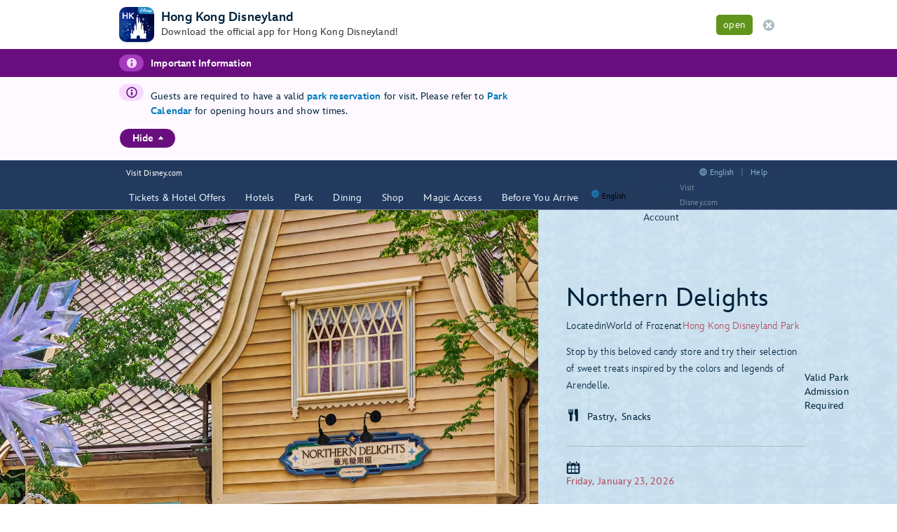

--- FILE ---
content_type: text/html;charset=UTF-8
request_url: https://www.hongkongdisneyland.com/dining/hong-kong-disneyland-park/northern-delights-dine/?locale
body_size: 33528
content:
<!DOCTYPE html><html lang="en-us" data-critters-container=""><head class="at-element-marker">
    <!-- Time to render: {RENDER_TIME}s -->
    <!--

    -->
    <meta charset="utf-8">
    <title>Northern Delights | Hong Kong Disneyland Resort</title>
    <base href="/">
    <meta name="viewport" content="width=device-width, initial-scale=1">
    <link href="/favicon.ico" rel="shortcut icon" type="image/x-icon">
    <!-- Newrelic Injection -->
<style>html{--primary-other-theme:#61941B;--secondary-other-hover-theme:#58831B;--primary-disabled-theme:#BADFF3;--secondary-other-dark-theme:#33490F;--primary-gradient-to-theme:#006DA7;--secondary-gradient-from-theme:#8F43D3;--secondary-message-theme:#A1AFC0;--secondary-message-detail-theme:#D0D7DE;--reversed-hover-theme:#253B5680;--primary-alert-theme:#FF4605;--secondary-other-disabled-theme:#D6E5BA;--secondary-disabled-theme:#BBE0F3;--primary-background-theme:#EBF6FC;--secondary-message-chrome-theme:#ECF1F4;--link-theme:#1994D7;--primary-gradient-from-theme:#1C9BDD;--primary-message-theme:#78899E;--secondary-gradient-to-theme:#3C209E;--secondary-other-good-to-go-theme:#4EB86C;--primary-dark-theme:#253B56;--primary-theme:#1994D7;--secondary-hover-theme:#0470AB;--font-weight-roman-theme:400;--font-weight-black-theme:900;--font-family-light-theme:InspireTWDCLight;--font-weight-medium-theme:500;--font-weight-heavy-theme:700;--font-family-roman-theme:InspireTWDCRoman;--font-family-book-theme:InspireTWDCBook;--font-family-black-theme:InspireTWDCBlack;--font-family-heavy-theme:InspireTWDCHeavy;--font-family-base-theme:InspireTWDC;--font-weight-light-theme:200;--font-weight-book-theme:400;--font-family-medium-theme:InspireTWDCMedium;--outline-color-theme:#000;--outline-style-theme:dotted;--outline-width-theme:1px;--breadcrumbs-text-color:#130026;--button-transition:all .5s ease;--button-webkit-transition:all .5s ease;--button-mini-size-padding:0px 10px 0px 10px;--button-mobile-size-max-width:100%;--button-mobile-size-height:100%;--button-mini-font-size:16px;--button-standard-size-max-width:250px;--button-standard-font-size:16px;--button-mini-size-max-width:220px;--button-mobile-font-size:16px;--button-mobile-size-min-width:100%;--button-standard-size-min-width:130px;--button-mini-size-height:32px;--button-mini-size-min-width:100px;--button-standard-size-padding:0px 15px 0px 15px;--button-standard-size-height:44px;--button-font-family:var(--font-family-heavy);--button-line-height:var(--font16-line-height-theme);--button-primary-focus-border-width:2px;--button-primary-focus-font-color:white;--button-primary-active-color:#253B56;--button-primary-active-border-color:#253B56;--button-primary-active-font-color:white;--button-primary-active-border-width:2px;--button-primary-border-color:#1994D7;--button-primary-focus-color:#0470AB;--button-primary-background-color:#1994D7;--button-primary-border-width:2px;--button-primary-font-color:white;--button-primary-hover-color:#0470AB;--button-primary-border-radius:3px;--button-primary-disabled-border-color:#BADFF3;--button-primary-disabled-border-width:2px;--button-primary-disabled-font-color:white;--button-primary-margin:none;--button-primary-disabled-color:#BADFF3;--button-primary-hover-border-color:#0470AB;--button-primary-hover-font-color:white;--button-primary-hover-border-width:2px;--button-primary-focus-border-color:#253B56;--button-secondary-disabled-font-color:#BBE0F3;--button-secondary-margin:none;--button-secondary-disabled-border-width:2px;--button-secondary-disabled-color:white;--button-secondary-hover-border-color:#0470AB;--button-secondary-hover-font-color:white;--button-secondary-hover-border-width:2px;--button-secondary-focus-border-color:#253B56;--button-secondary-focus-border-width:2px;--button-secondary-focus-font-color:white;--button-secondary-active-color:#253B56;--button-secondary-active-border-color:#253B56;--button-secondary-border-color:#1994D7;--button-secondary-background-color:white;--button-secondary-active-border-width:2px;--button-secondary-active-font-color:white;--button-secondary-border-width:2px;--button-secondary-font-color:#1994D7;--button-secondary-focus-color:#0470AB;--button-secondary-hover-color:#0470AB;--button-secondary-border-radius:3px;--button-secondary-disabled-border-color:#BBE0F3;--button-tertiary-border-color:#EBF6FC;--button-tertiary-background-color:#EBF6FC;--button-tertiary-font-color:#1994D7;--button-tertiary-border-width:2px;--button-tertiary-active-border-color:#253B56;--button-tertiary-active-font-color:white;--button-tertiary-active-border-width:2px;--button-tertiary-focus-color:#0470AB;--button-tertiary-margin:none;--button-tertiary-disabled-color:#EBF6FC;--button-tertiary-hover-color:#0470AB;--button-tertiary-border-radius:3px;--button-tertiary-hover-border-color:#0470AB;--button-tertiary-disabled-border-color:#EBF6FC;--button-tertiary-hover-font-color:white;--button-tertiary-hover-border-width:2px;--button-tertiary-disabled-font-color:#BBE0F3;--button-tertiary-disabled-border-width:2px;--button-tertiary-focus-border-color:#253B56;--button-tertiary-focus-border-width:2px;--button-tertiary-focus-font-color:white;--button-tertiary-active-color:#253B56;--button-transactional-border-color:#61941B;--button-transactional-background-color:#61941B;--button-transactional-border-width:2px;--button-transactional-font-color:white;--button-transactional-active-border-color:#33490F;--button-transactional-active-border-width:2px;--button-transactional-margin:none;--button-transactional-active-font-color:white;--button-transactional-focus-color:#58831B;--button-transactional-disabled-color:#D6E5BA;--button-transactional-hover-border-color:#58831B;--button-transactional-hover-color:#58831B;--button-transactional-disabled-border-color:#D6E5BA;--button-transactional-border-radius:3px;--button-transactional-hover-font-color:white;--button-transactional-hover-border-width:2px;--button-transactional-focus-border-color:#33490F;--button-transactional-disabled-font-color:white;--button-transactional-disabled-border-width:2px;--button-transactional-focus-font-color:white;--button-transactional-focus-border-width:2px;--button-transactional-active-color:#33490F;--button-reversed-disabled-color:transparent;--button-reversed-hover-color:#253B5680;--button-reversed-hover-border-color:white;--button-reversed-border-radius:3px;--button-reversed-disabled-border-color:rgba(255, 255, 255, .5);--button-reversed-disabled-font-color:rgba(255, 255, 255, .5);--button-reversed-disabled-border-width:2px;--button-reversed-hover-font-color:white;--button-reversed-hover-border-width:2px;--button-reversed-focus-border-color:#253B56;--button-reversed-focus-border-width:2px;--button-reversed-focus-font-color:white;--button-reversed-active-color:#253B56;--button-reversed-border-color:white;--button-reversed-background-color:transparent;--button-reversed-font-color:white;--button-reversed-border-width:2px;--button-reversed-active-border-color:white;--button-reversed-active-border-width:2px;--button-reversed-active-font-color:white;--button-reversed-focus-color:#253B5680;--button-reversed-margin:none;--checkbox-unchecked-hover-error-border-color:#FF4605;--checkbox-checked-disabled-border-color:#A1AFC0;--checkbox-unchecked-hover-error-background-color:#FFFFFF;--checkbox-checked-hover-border-color:#58831B;--checkbox-checked-hover-background-color:#58831B;--checkbox-checked-disabled-background-color:#A1AFC0;--checkbox-checked-hover-error-border-color:#FF4605;--checkbox-unchecked-disabled-border-color:#A1AFC0;--checkbox-checked-hover-error-background-color:#FF4605;--checkbox-unchecked-border-color:#A1AFC0;--checkbox-unchecked-disabled-background-color:#FFFFFF;--checkbox-unchecked-background-color:#FFFFFF;--checkbox-unchecked-error-border-color:#FF4605;--checkbox-unchecked-error-background-color:#FFFFFF;--checkbox-checked-hover-disabled-border-color:#A1AFC0;--checkbox-checked-border-color:#61941B;--checkbox-checked-hover-disabled-background-color:#A1AFC0;--checkbox-checked-background-color:#61941B;--checkbox-label-disabled-color:#A1AFC0;--checkbox-icon-font-size:14px;--checkbox-checked-error-border-color:#FF4605;--checkbox-icon-margin:0px 10px 0px 0px;--checkbox-checked-error-background-color:#FF4605;--checkbox-unchecked-hover-disabled-border-color:#A1AFC0;--checkbox-label-error-color:#FF4605;--checkbox-unchecked-hover-disabled-background-color:#FFFFFF;--checkbox-unchecked-hover-border-color:#58831B;--checkbox-unchecked-hover-background-color:#FFFFFF;--datepicker-calendar-arrow-color:#1994D7;--datepicker-day-color:#1994D7;--datepicker-calendar-background-color:white;--datepicker-input-border-hover-color:#0470AB;--datepicker-input-label-hover-color:#0470AB;--datepicker-input-text-hover-color:#0470AB;--datepicker-separator-color:#D0D7DE;--datepicker-input-button-hover-color:#0470AB;--datepicker-calendar-container-border-color:none;--datepicker-day-background-disabled-color:white;--datepicker-day-text-disabled-color:#A1AFC0;--datepicker-day-text-focus-color:#1994D7;--datepicker-day-background-focus-color:#EBF6FC;--datepicker-day-text-hover-color:#1994D7;--datepicker-calendar-arrow-disabled-color:#A1AFC0;--datepicker-text-color:#253B56;--datepicker-day-background-hover-color:#EBF6FC;--datepicker-input-border-color:#A1AFC0;--datepicker-input-button-selected-color:#253B56;--datepicker-day-background-active-color:#253B56;--datepicker-label-color:#A1AFC0;--datepicker-button-color:#1994D7;--datepicker-day-text-active-color:white;--datepicker-input-label-selected-color:#253B56;--datepicker-input-border-selected-color:#253B56;--datepicker-day-of-week-color:#78899E;--datepicker-separator-height:1px;--datepicker-year-font-size:14px;--datepicker-month-font-size:14px;--datepicker-day-of-week-width:calc(100% / 7.265);--datepicker-day-width:calc(100% / 7.265);--datepicker-input-border-style:solid;--datepicker-year-height:30px;--datepicker-year-width:42px;--datepicker-separator-margin:0px auto;--datepicker-day-height:30px;--datepicker-calendar-container-border-radius:none;--datepicker-calendar-header-height:40px;--datepicker-calendar-border:1px solid #D0D7DE;--datepicker-button-top:0px;--datepicker-day-of-week-padding:10px;--datepicker-separator-width:92%;--datepicker-input-display:block;--datepicker-calendar-container-border-width:none;--datepicker-calendar-header-padding:0px 4px;--datepicker-separator-top-display:none;--datepicker-button-right:0px;--datepicker-input-width:240px;--datepicker-calendar-padding:8px 10px;--datepicker-text-display:inline-block;--datepicker-indicator-display:none;--datepicker-button-position:absolute;--datepicker-calendar-border-radius:2px;--datepicker-width:240px;--datepicker-year-calendar-margin-left:4px;--datepicker-input-min-width:240px;--datepicker-calendar-container-margin:5px 0 0 0;--datepicker-input-border-width:0 0 2px 0;--datepicker-separator-bottom-display:block;--datepicker-day-of-week-font-size:12px;--datepicker-calendar-container-border-style:none;--datepicker-day-font-size:14px;--datepicker-input-border-radius:none;--datepicker-month-font-family:var(--font-family-heavy);--datepicker-month-font-weight:var(--font-weight-heavy);--datepicker-year-font-family:var(--font-family-light);--datepicker-year-font-weight:var(--font-weight-light);--datepicker-text-font-size:16px;--datepicker-text-line-height:var(--font16-line-height);--wdpr-image-border-radius-small:6px;--wdpr-image-border-radius-large:8px;--input-label-transition:transform .25s, width .25s;--input-label-webkit-transition:-webkit-transform .25s, width .25s;--input-label-transform:translateY(-75%) scale(.75);--input-label-webkit-transform:translateY(-75%) scale(.75);--input-label-transform-width:133%;--input-focus-button-color:#253B56;--input-placeholder-font-color:#A1AFC0;--input-value-font-color:black;--input-border-color:#A1AFC0;--input-background-color:transparent;--input-label-color:#78899E;--input-focus-color:#253B56;--input-button-color:#1994D7;--input-hover-color:#0470AB;--input-alert-color:#FF4605;--input-disabled-border-color:#D0D7DE;--input-disabled-background-color:transparent;--input-focus-label-color:#253B56;--input-disabled-font-color:#D0D7DE;--input-hover-label-color:#0470AB;--input-hover-border-color:#0470AB;--input-focus-border-color:#253B56;--input-invalid-border-color:var(--input-alert-color);--input-hover-button-color:#0470AB;--input-disabled-label-color:#D0D7DE;--input-label-text-align:left;--input-width:100%;--input-label-transform-origin:left top;--input-button-right:0px;--input-label-position:absolute;--input-label-top-populated:1px;--input-min-width:240px;--input-border-width:0 0 2px 0;--input-clear-button-with-custom-button-right:25px;--input-padding:3px 20px 2px 0px;--input-padding-right-clearbutton:20px;--input-border-radius:0;--input-error-message-font-size:14px;--input-standard-font-size:16px;--input-generic-button-top:-26px;--input-border-style:solid;--input-error-margin:10px 0px 0px 0px;--input-padding-right-clearbutton-icon:20px;--input-label-top:1px;--input-button-top:-24px;--input-line-height:24px;--input-border-shadow:none;--map-cluster-width:30px;--map-cluster-margin-left:3px;--map-cluster-border-color:var(--primary-dark-theme);--map-cluster-text-align:center;--map-cluster-border-width:2px;--map-cluster-font-color:var(--primary-dark-theme);--map-cluster-height:30px;--map-full-width-map-height:207px;--map-border-radius-mobile:0px;--map-cluster-border-radius:50px;--map-border-radius-desktop:8px;--map-cluster-font-weight:bold;--map-cluster-border-style:solid;--map-cluster-margin-top:3px;--map-cluster-font-size:14px;--map-cluster-line-height:32px;--map-cluster-fill-color:#FFFFFF;--map-cluster-font-family:var(--font-family-medium-theme, Arial, Helvetica, sans-serif);--modal-title-font-size-mixin:var(--font28);--modal-title-font-weight-mixin:var(--font-heavy);--modal-title-xs-font-size-mixin:var(--font28);--modal-title-xs-font-weight-mixin:var(--font-heavy);--wdpr-price-commerce-font-family:var(--font-family-heavy);--wdpr-price-commerce-font-weight:var(--font-weight-heavy);--wdpr-radio-button-focus-border-color:#58831B;--wdpr-radio-button-checked-disabled-border-color:#A1AFC0;--wdpr-radio-button-disabled-border-color:#A1AFC0;--wdpr-radio-button-disabled-background-color:#ECF1F4;--wdpr-radio-button-size:20px;--wdpr-radio-button-border-color:#A1AFC0;--wdpr-radio-button-border-width:2px;--wdpr-radio-button-error-border-color:#FF4605;--wdpr-radio-button-checked-border-color:#61941B;--wdpr-radio-button-label-disabled-color:#A1AFC0;--wdpr-radio-button-label-alert:#FF4605;--wdpr-radio-button-label-font-size:16px;--wdpr-radio-button-label-line-height:24px;--wdpr-radio-button-hover-border-color:#58831B;--range-datepicker-hover-background:var(--primary-background-theme);--range-datepicker-date-selected-text:white;--range-datepicker-date-text-color:var(--primary-theme);--range-datepicker-one-month-border:var(--secondary-message-detail-theme);--range-datepicker-date-selected-background:var(--primary-dark-theme);--range-datepicker-button-hover:var(--secondary-hover-theme);--range-datepicker-disabled-arrow-one-month:var(--secondary-message-theme);--range-datepicker-month-day-separator:var(--secondary-message-detail-theme);--range-datepicker-enabled-arrow-one-month:var(--primary-theme);--range-datepicker-label-color:var(--secondary-message-theme);--range-datepicker-dotted-month-focus:var(--primary-message-theme);--range-datepicker-month-title:var(--primary-dark-theme);--range-datepicker-border-bottom:var(--secondary-message-theme);--range-datepicker-button-clicked-border:var(--primary-dark-theme);--range-datepicker-date-range-hover-text:white;--range-datepicker-button-clicked:var(--primary-dark-theme);--range-datepicker-date-range-hover-background:var(--primary-dark-theme);--range-datepicker-disabled-arrow-color:var(--secondary-message-theme);--range-datepicker-week-days:var(--primary-dark-theme);--range-datepicker-date-selected-color:var(--primary-dark-theme);--range-datepicker-enabled-arrow-color:var(--primary-theme);--range-datepicker-button:var(--primary-theme);--range-datepicker-outer-arrow-right-border:var(--secondary-message-theme);--range-datepicker-date-selected-focus-border:var(--primary-message-theme);--range-datepicker-month-title-focus:var(--primary-message-theme);--range-datepicker-button-hover-border:var(--secondary-hover-theme);--range-datepicker-calendar-border:var(--secondary-message-theme);--range-datepicker-outer-arrow-left-border:var(--secondary-message-theme);--range-datepicker-to-date-text:white;--range-datepicker-to-date-background:var(--primary-dark-theme);--range-datepicker-disabled-date-text:var(--secondary-message-theme);--range-datepicker-disabled-date-background:white;--range-datepicker-dotted-button-focus:var(--primary-message-theme);--range-datepicker-one-month-arrow-focus:var(--primary-message-theme);--wdpr-single-select-border-color:var(--secondary-message-detail);--wdpr-single-select-icon-color:var(--secondary-message);--wdpr-single-select-active-color:var(--primary-dark);--wdpr-single-select-disabled-color:#E0E0E0;--wdpr-single-select-custom-options-list-border-color:var(--secondary-message-detail);--wdpr-single-select-custom-options-list-border-radius:0px 0px 0px 0px;--wdpr-single-select-native-background-color:initial;--wdpr-single-select-custom-options-list-padding:0px;--wdpr-single-select-native-padding:0px 20px 0px 0px;--wdpr-single-select-icon-top:50%;--wdpr-single-select-min-height:30px;--wdpr-single-select-border-width:0px 0px 1px 0px;--wdpr-single-select-custom-options-list-scrollbar-width:5px;--wdpr-single-select-icon-right:0px;--wdpr-single-select-max-width:240px;--wdpr-single-select-native-z-index:auto;--wdpr-single-select-custom-options-list-border-width:1px;--wdpr-single-select-custom-option-item-height:24px;--wdpr-single-select-custom-options-list-margin:0px;--wdpr-single-select-label-font-size:12px;--wdpr-single-select-label-line-height:16px;--wdpr-single-select-custom-option-item-padding:12px;--wdpr-single-select-custom-options-list-scrollbar-border-radius:10px;--wdpr-single-select-custom-options-list-max-height:290px;--wdpr-single-select-custom-icon-padding-right:20px;--wdpr-single-select-custom-padding:0px 0px 3px 0px}@charset "UTF-8";body{--focus-mixin-color:var(--finder-theme-primary-alt-state-color);--focus-mixin-svg-color:var(--finder-theme-primary-alt-state-color)}html,body{margin:0;padding:0;border:0;font-size:100%;font:inherit;vertical-align:baseline}body{line-height:1}body{font-family:var(--finder-theme-primary-font),Arial,sans-serif;font-size:16px;line-height:24px;letter-spacing:.25px;font-weight:400;color:var(--finder-primary-active)}body{font-size:16px;line-height:24px;letter-spacing:.25px;font-weight:400}@media (min-width: 768px){body{font-size:16px;line-height:24px;letter-spacing:.25px;font-weight:400}}@media (min-width: 1180px){body{font-size:18px;line-height:26px;letter-spacing:.2px;font-weight:400}}body{--desktop-large-max-width:1300px;--desktop-medium-max-width:1100px;--list-container-max-width-desktop-medium:1100px;--list-container-max-width-desktop-large:1300px;--search-container-max-width-desktop-medium:1100px;--search-container-max-width-desktop-large:1300px;--container-max-width-desktop-medium:1100px;--container-max-width-desktop-large:1300px;--font-family-base-theme:var(--finder-theme-primary-font);--font-family-light-theme:var(--finder-theme-primary-font);--font-family-heavy-theme:var(--finder-theme-primary-font);--font-family-black-theme:var(--finder-theme-primary-font);--font-family-medium-theme:var(--finder-theme-primary-font);--font-family-roman-theme:var(--finder-theme-primary-font);--font-family-book-theme:var(--finder-theme-primary-font);padding:0;margin:0;font-family:var(--finder-theme-primary-font),Arial,sans-serif;-webkit-text-size-adjust:100%}body{--finder-message-grey:#78899E;--finder-inactive-grey:#A1AFC0;--finder-detail-grey:#D0D7DE;--finder-chrome-grey:#ECF1F4;--finder-good-to-go-green:#4EB86C;--finder-alert-orange:#FF4605}</style><link rel="stylesheet" href="https://cdn1.parksmedia.wdprapps.disney.com/media/advanced-finder-spa/v7.7.0-3189/lazyload-style.f75d9eb2ae0fc187.css" media="all" onload="this.media='all'"><noscript><link rel="stylesheet" href="https://cdn1.parksmedia.wdprapps.disney.com/media/advanced-finder-spa/v7.7.0-3189/lazyload-style.f75d9eb2ae0fc187.css"></noscript><style>body{--focus-mixin-color:var(--finder-theme-primary-alt-state-color);--focus-mixin-svg-color:var(--finder-theme-primary-alt-state-color)}</style><link rel="stylesheet" href="https://cdn1.parksmedia.wdprapps.disney.com/media/advanced-finder-spa/v7.7.0-3189/finder-leaflet.b3199e13228e8ff0.css" media="all" onload="this.media='all'"><noscript><link rel="stylesheet" href="https://cdn1.parksmedia.wdprapps.disney.com/media/advanced-finder-spa/v7.7.0-3189/finder-leaflet.b3199e13228e8ff0.css"></noscript><style>@media print{.finder-header[_ngcontent-ng-c3048357724], .finder-footer[_ngcontent-ng-c3048357724], .debug-panel[_ngcontent-ng-c3048357724], .finder-content[_ngcontent-ng-c3048357724]   .content[_ngcontent-ng-c3048357724]   .campaign[_ngcontent-ng-c3048357724]   .campaign-content[_ngcontent-ng-c3048357724]   .campaign-top[_ngcontent-ng-c3048357724]   .print-button[_ngcontent-ng-c3048357724]{display:none}}body[_ngcontent-ng-c3048357724]{--focus-mixin-color: var(--finder-theme-primary-alt-state-color);--focus-mixin-svg-color: var(--finder-theme-primary-alt-state-color)}finder-syndicated-header[_ngcontent-ng-c3048357724]{display:block}.header[_ngcontent-ng-c3048357724]{min-height:68px}.content[_ngcontent-ng-c3048357724]{position:relative;background:var(--app-content-background, initial)}.content[_ngcontent-ng-c3048357724]:after{content:" ";display:table}@media (min-width: 1024px){.header[_ngcontent-ng-c3048357724]{min-height:71px}}</style><link rel="preload" as="style" href="/finder/api/v1/themes-overrides/hkdl/theme.css?"><link rel="stylesheet" href="/finder/api/v1/themes-overrides/hkdl/theme.css?"><style>@media print{.finder-header[_ngcontent-ng-c1853818361], .finder-footer[_ngcontent-ng-c1853818361], .debug-panel[_ngcontent-ng-c1853818361], .finder-content[_ngcontent-ng-c1853818361]   .content[_ngcontent-ng-c1853818361]   .campaign[_ngcontent-ng-c1853818361]   .campaign-content[_ngcontent-ng-c1853818361]   .campaign-top[_ngcontent-ng-c1853818361]   .print-button[_ngcontent-ng-c1853818361]{display:none}}body[_ngcontent-ng-c1853818361]{--focus-mixin-color: var(--finder-theme-primary-alt-state-color);--focus-mixin-svg-color: var(--finder-theme-primary-alt-state-color)}[_nghost-ng-c1853818361]{--finder-layout-background-color: var(--finder-theme-bg-color);--finder-layout-color: var(--finder-primary-color);--finder-layout-error-color: var(--primary-alert-theme)}.finder-layout[_ngcontent-ng-c1853818361]{background-color:var(--finder-layout-background-color);color:var(--finder-layout-color);min-height:100vh}.finder-layout[_ngcontent-ng-c1853818361]   .gated-myid-error[_ngcontent-ng-c1853818361]{text-align:center;color:var(--finder-layout-error-color)}.finder-layout.loading[_ngcontent-ng-c1853818361]   .finder-header[_ngcontent-ng-c1853818361], .finder-layout.loading[_ngcontent-ng-c1853818361]   .finder-content[_ngcontent-ng-c1853818361], .finder-layout.loading[_ngcontent-ng-c1853818361]   .finder-footer[_ngcontent-ng-c1853818361]{display:none}.finder-header[_ngcontent-ng-c1853818361]{position:relative}.finder-content[_ngcontent-ng-c1853818361]{animation:_ngcontent-ng-c1853818361_fadeIn .25s ease;animation-fill-mode:var(--finder-content-animation-fill-mode, forwards);min-height:calc(100vh - 72px)}@keyframes _ngcontent-ng-c1853818361_fadeIn{0%{opacity:0}to{opacity:1}}body.modal-open   [_nghost-ng-c1853818361]   .finder-header[_ngcontent-ng-c1853818361]{z-index:1}@media (min-width: 768px){body.modal-open   [_nghost-ng-c1853818361]   .finder-header[_ngcontent-ng-c1853818361]{z-index:inherit}}finder-loading-spinner[_ngcontent-ng-c1853818361]{display:block;width:60px;margin:60px auto;font-size:10px}</style><style>@media print{.finder-header[_ngcontent-ng-c1654278505], .finder-footer[_ngcontent-ng-c1654278505], .debug-panel[_ngcontent-ng-c1654278505], .finder-content[_ngcontent-ng-c1654278505]   .content[_ngcontent-ng-c1654278505]   .campaign[_ngcontent-ng-c1654278505]   .campaign-content[_ngcontent-ng-c1654278505]   .campaign-top[_ngcontent-ng-c1654278505]   .print-button[_ngcontent-ng-c1654278505]{display:none}}body[_ngcontent-ng-c1654278505]{--focus-mixin-color: var(--finder-theme-primary-alt-state-color);--focus-mixin-svg-color: var(--finder-theme-primary-alt-state-color)}[_nghost-ng-c1654278505]{--finder-footer-line-background-color: var(--finder-theme-bg-color);--finder-footer-hr-separator-color: var(--finder-hr-color);--finder-footer-padding-top: var(--finder-footer-padding-top, 50px)}.finder-syndicated-footer-wrapper[_ngcontent-ng-c1654278505]{position:relative}.finder-syndicated-footer-wrapper.has-line[_ngcontent-ng-c1654278505]{background:var(--finder-footer-line-background-color);padding-top:var(--finder-footer-padding-top)}.horizontal-separator[_ngcontent-ng-c1654278505]{height:0;width:90vw;max-width:1150px;margin:auto;background:linear-gradient(to right,rgba(255,255,255,0) 0%,var(--finder-footer-hr-separator-color, initial) 5%,var(--finder-footer-hr-separator-color, initial) 95%,rgba(255,255,255,0) 100%)}.wdw.horizontal-separator[_ngcontent-ng-c1654278505]{height:var(--finder-footer-horizontal-separator-height, 1px)}@media screen and (min-width: 975px){.horizontal-separator[_ngcontent-ng-c1654278505]{height:1px}.wdw.horizontal-separator[_ngcontent-ng-c1654278505]{height:0}}</style><style>[_nghost-ng-c2639852105]{--spinner-background: var(--finder-border-color);--spinner-foreground: var(--finder-theme-action-color)}.loading-spinner-wrapper[_ngcontent-ng-c2639852105]   .loading-spinner[_ngcontent-ng-c2639852105]{border-radius:50%;width:5em;height:var(--spinner-height, 5em);font-size:inherit;border-top:.5em solid var(--spinner-background, #D0D7DE);border-right:.5em solid var(--spinner-background, #D0D7DE);border-bottom:.5em solid var(--spinner-background, #D0D7DE);border-left:.5em solid var(--spinner-foreground, #0079BC);animation:_ngcontent-ng-c2639852105_load8 1.1s infinite linear}.loading-spinner-wrapper[_ngcontent-ng-c2639852105]   .loading-spinner[_ngcontent-ng-c2639852105]:after{border-radius:50%;width:10em;height:10em}@keyframes _ngcontent-ng-c2639852105_load8{0%{transform:rotate(0)}to{transform:rotate(360deg)}}</style><style>.me-fullscreen[_ngcontent-ng-c856116719]{transform:translateY(0)}.finder-syndicated-header-wrapper[_ngcontent-ng-c856116719]{margin-top:0;transition:margin-top .5s ease-in;position:relative;z-index:3;min-height:var(--finder-syndicated-header-min-height, 70px)}.fullscreen[_nghost-ng-c856116719], .fullscreen   [_nghost-ng-c856116719]{transform:translateY(0)}.fullscreen[_nghost-ng-c856116719]   .finder-syndicated-header-wrapper[_ngcontent-ng-c856116719], .fullscreen   [_nghost-ng-c856116719]   .finder-syndicated-header-wrapper[_ngcontent-ng-c856116719]{margin-top:-72px}</style><link rel="stylesheet" href="https://fonts.twdc.com/InspireTWDC/latest.css"><link rel="stylesheet" href="https://cdn1.parksmedia.wdprapps.disney.com/media/layout/syndicated/prod/static/css/main.acff0ba2.css"><link rel="stylesheet" href="https://cdn1.parksmedia.wdprapps.disney.com/media/layout/assets/css/pepFontIcon.css"><link rel="preload" as="image" href="https://cdn1.parksmedia.wdprapps.disney.com/media/layout/assets/logos/brands/hkdl.svg" crossorigin="anonymous"><link type="text/css" rel="stylesheet" href="https://cdn1.parksmedia.wdprapps.disney.com/media/layout/syndicated/prod/assets/themes/hkdl-20th-theme.min.css"><link rel="preload" as="style" href="https://cdn1.parksmedia.wdprapps.disney.com/media/advanced-finder-spa/v7.7.0-3189/assets/themes/frozen-theme.css"><link rel="stylesheet" href="https://cdn1.parksmedia.wdprapps.disney.com/media/advanced-finder-spa/v7.7.0-3189/assets/themes/frozen-theme.css"><meta name="description" content="Stop by this beloved candy store and try their selection of sweet treats inspired by the colors and legends of Arendelle."><meta name="keywords" content="frozen, northern delights, candy"><link rel="canonical" href="https://www.hongkongdisneyland.com/dining/hong-kong-disneyland-park/northern-delights-dine/"><link type="text/css" rel="stylesheet" href="https://cdn1.parksmedia.wdprapps.disney.com/media/layout/syndicated/prod/assets/themes/frozen-theme.min.css"><style>@media print{.finder-header[_ngcontent-ng-c484821176], .finder-footer[_ngcontent-ng-c484821176], .debug-panel[_ngcontent-ng-c484821176], .finder-content[_ngcontent-ng-c484821176]   .content[_ngcontent-ng-c484821176]   .campaign[_ngcontent-ng-c484821176]   .campaign-content[_ngcontent-ng-c484821176]   .campaign-top[_ngcontent-ng-c484821176]   .print-button[_ngcontent-ng-c484821176]{display:none}}body[_ngcontent-ng-c484821176]{--focus-mixin-color: var(--finder-theme-primary-alt-state-color);--focus-mixin-svg-color: var(--finder-theme-primary-alt-state-color)}[_nghost-ng-c484821176]{--detail-hr-rule-border-color: var(--finder-hr-color, initial);--detail-storycards-title-color: var(--finder-primary-color)}finder-content-navigation[_ngcontent-ng-c484821176] + hr[_ngcontent-ng-c484821176]{display:none}@media (min-width: 768px){finder-content-navigation[_ngcontent-ng-c484821176] + hr[_ngcontent-ng-c484821176]{display:block}}@media (min-width: 1024px){finder-content-navigation[_ngcontent-ng-c484821176] + hr[_ngcontent-ng-c484821176]{display:none}}.rule[_ngcontent-ng-c484821176]{margin-top:10px;width:calc(100% - 40px);margin-left:20px;border-color:var(--detail-hr-rule-border-color);display:var(--detail-hr-rule-display, block)}@media (min-width: 768px){.rule[_ngcontent-ng-c484821176]{width:calc(100% - 80px);margin-left:40px}}@media (min-width: 1024px){.rule[_ngcontent-ng-c484821176]{display:none}}.middle-container[_ngcontent-ng-c484821176], .lower-container[_ngcontent-ng-c484821176]{margin:30px 20px 0}.middle-container[_ngcontent-ng-c484821176]   .important-message-section[_ngcontent-ng-c484821176]   finder-important-message[_ngcontent-ng-c484821176], .lower-container[_ngcontent-ng-c484821176]   .important-message-section[_ngcontent-ng-c484821176]   finder-important-message[_ngcontent-ng-c484821176]{padding-bottom:15px}.middle-container[_ngcontent-ng-c484821176]   .content-block[_ngcontent-ng-c484821176], .lower-container[_ngcontent-ng-c484821176]   .content-block[_ngcontent-ng-c484821176]{display:block}.middle-container[_ngcontent-ng-c484821176]   .hide-gav[_ngcontent-ng-c484821176], .lower-container[_ngcontent-ng-c484821176]   .hide-gav[_ngcontent-ng-c484821176]{display:none;margin:0;padding:0}.middle-container[_ngcontent-ng-c484821176]   finder-avatar-list[_ngcontent-ng-c484821176], .lower-container[_ngcontent-ng-c484821176]   finder-avatar-list[_ngcontent-ng-c484821176]{display:block;background:var(--detail-avatar-list-bg-color, linear-gradient(to bottom right, #CFF6F5, #F5FFFF));margin:0 calc(50% - 50vw)}.middle-container[_ngcontent-ng-c484821176]   .middle-section[_ngcontent-ng-c484821176], .lower-container[_ngcontent-ng-c484821176]   .middle-section[_ngcontent-ng-c484821176]{display:flex;justify-content:space-between;flex-wrap:wrap;transition:all .5s ease}.middle-container[_ngcontent-ng-c484821176]   .middle-section[_ngcontent-ng-c484821176]   .storycards-title[_ngcontent-ng-c484821176], .lower-container[_ngcontent-ng-c484821176]   .middle-section[_ngcontent-ng-c484821176]   .storycards-title[_ngcontent-ng-c484821176]{font-size:24px;line-height:32px;letter-spacing:.2px;font-weight:100;color:var(--detail-storycards-title-color);margin-bottom:18px;max-width:325px}.middle-container[_ngcontent-ng-c484821176]   .middle-section[_ngcontent-ng-c484821176]   .map-section[_ngcontent-ng-c484821176], .lower-container[_ngcontent-ng-c484821176]   .middle-section[_ngcontent-ng-c484821176]   .map-section[_ngcontent-ng-c484821176]{width:100vw;margin-left:-20px;margin-right:-20px;margin-bottom:90px;order:1}.middle-container[_ngcontent-ng-c484821176]   .middle-section[_ngcontent-ng-c484821176]   .map-section[_ngcontent-ng-c484821176]   finder-promo-group[_ngcontent-ng-c484821176], .lower-container[_ngcontent-ng-c484821176]   .middle-section[_ngcontent-ng-c484821176]   .map-section[_ngcontent-ng-c484821176]   finder-promo-group[_ngcontent-ng-c484821176]{display:block;margin:0 20px}.middle-container[_ngcontent-ng-c484821176]   .middle-section[_ngcontent-ng-c484821176]   .map-section[_ngcontent-ng-c484821176]   finder-detail-map[_ngcontent-ng-c484821176], .lower-container[_ngcontent-ng-c484821176]   .middle-section[_ngcontent-ng-c484821176]   .map-section[_ngcontent-ng-c484821176]   finder-detail-map[_ngcontent-ng-c484821176]{height:207px}.middle-container[_ngcontent-ng-c484821176]   .middle-section[_ngcontent-ng-c484821176]   .guest-service-maps[_ngcontent-ng-c484821176], .middle-container[_ngcontent-ng-c484821176]   .middle-section[_ngcontent-ng-c484821176]   .participating-restaurants[_ngcontent-ng-c484821176], .lower-container[_ngcontent-ng-c484821176]   .middle-section[_ngcontent-ng-c484821176]   .guest-service-maps[_ngcontent-ng-c484821176], .lower-container[_ngcontent-ng-c484821176]   .middle-section[_ngcontent-ng-c484821176]   .participating-restaurants[_ngcontent-ng-c484821176]{width:100%}.middle-container[_ngcontent-ng-c484821176]   .middle-section[_ngcontent-ng-c484821176]   .ndre-section[_ngcontent-ng-c484821176], .middle-container[_ngcontent-ng-c484821176]   .middle-section[_ngcontent-ng-c484821176]   .seating-chart[_ngcontent-ng-c484821176], .lower-container[_ngcontent-ng-c484821176]   .middle-section[_ngcontent-ng-c484821176]   .ndre-section[_ngcontent-ng-c484821176], .lower-container[_ngcontent-ng-c484821176]   .middle-section[_ngcontent-ng-c484821176]   .seating-chart[_ngcontent-ng-c484821176]{width:100%;margin-bottom:60px}.middle-container[_ngcontent-ng-c484821176]   .middle-section[_ngcontent-ng-c484821176]   .trip-advisor[_ngcontent-ng-c484821176], .lower-container[_ngcontent-ng-c484821176]   .middle-section[_ngcontent-ng-c484821176]   .trip-advisor[_ngcontent-ng-c484821176], .middle-container[_ngcontent-ng-c484821176]   .middle-section[_ngcontent-ng-c484821176]   .component-order[_ngcontent-ng-c484821176], .lower-container[_ngcontent-ng-c484821176]   .middle-section[_ngcontent-ng-c484821176]   .component-order[_ngcontent-ng-c484821176]{width:100%}.middle-container[_ngcontent-ng-c484821176]   .middle-section[_ngcontent-ng-c484821176]   .component-order[_ngcontent-ng-c484821176]   finder-pricing-grid[_ngcontent-ng-c484821176], .middle-container[_ngcontent-ng-c484821176]   .middle-section[_ngcontent-ng-c484821176]   .component-order[_ngcontent-ng-c484821176]   finder-generic-text[_ngcontent-ng-c484821176], .middle-container[_ngcontent-ng-c484821176]   .middle-section[_ngcontent-ng-c484821176]   .component-order[_ngcontent-ng-c484821176]   finder-shared-table[_ngcontent-ng-c484821176], .middle-container[_ngcontent-ng-c484821176]   .middle-section[_ngcontent-ng-c484821176]   .component-order[_ngcontent-ng-c484821176]   finder-descriptive-text[_ngcontent-ng-c484821176], .lower-container[_ngcontent-ng-c484821176]   .middle-section[_ngcontent-ng-c484821176]   .component-order[_ngcontent-ng-c484821176]   finder-pricing-grid[_ngcontent-ng-c484821176], .lower-container[_ngcontent-ng-c484821176]   .middle-section[_ngcontent-ng-c484821176]   .component-order[_ngcontent-ng-c484821176]   finder-generic-text[_ngcontent-ng-c484821176], .lower-container[_ngcontent-ng-c484821176]   .middle-section[_ngcontent-ng-c484821176]   .component-order[_ngcontent-ng-c484821176]   finder-shared-table[_ngcontent-ng-c484821176], .lower-container[_ngcontent-ng-c484821176]   .middle-section[_ngcontent-ng-c484821176]   .component-order[_ngcontent-ng-c484821176]   finder-descriptive-text[_ngcontent-ng-c484821176]{display:block;margin-bottom:80px}.middle-container[_ngcontent-ng-c484821176]   .middle-section[_ngcontent-ng-c484821176]   .component-order[_ngcontent-ng-c484821176]   .pricing-grid[_ngcontent-ng-c484821176], .lower-container[_ngcontent-ng-c484821176]   .middle-section[_ngcontent-ng-c484821176]   .component-order[_ngcontent-ng-c484821176]   .pricing-grid[_ngcontent-ng-c484821176]{width:100%}.middle-container[_ngcontent-ng-c484821176]   .middle-section[_ngcontent-ng-c484821176]   hr[_ngcontent-ng-c484821176], .lower-container[_ngcontent-ng-c484821176]   .middle-section[_ngcontent-ng-c484821176]   hr[_ngcontent-ng-c484821176]{margin-bottom:40px}.middle-container[_ngcontent-ng-c484821176]   .rule[_ngcontent-ng-c484821176], .lower-container[_ngcontent-ng-c484821176]   .rule[_ngcontent-ng-c484821176]{width:100%;margin:0 0 50px;display:var(--detail-hr-rule-display, block)}.main-container[_ngcontent-ng-c484821176]{display:flow-root;background:var(--detail-main-container-bg, unset);background-position:var(--detail-main-container-bg-position, unset);background-repeat:var(--detail-main-container-bg-repeat, unset);background-size:var(--detail-main-container-bg-size, unset)}@media (min-width: 768px){.middle-container[_ngcontent-ng-c484821176], .lower-container[_ngcontent-ng-c484821176]{margin-left:40px;margin-right:40px}.middle-container[_ngcontent-ng-c484821176]   .middle-section[_ngcontent-ng-c484821176]   .storycards-title[_ngcontent-ng-c484821176]{font-size:28px;line-height:36px;letter-spacing:.5px;font-weight:100;margin-bottom:25px}.middle-container[_ngcontent-ng-c484821176]   .middle-section[_ngcontent-ng-c484821176]   .map-section[_ngcontent-ng-c484821176]{margin-left:-40px;margin-right:-40px}.middle-container[_ngcontent-ng-c484821176]   .middle-section[_ngcontent-ng-c484821176]   .map-section[_ngcontent-ng-c484821176]   finder-promo-group[_ngcontent-ng-c484821176]{margin:0 40px}}@media (min-width: 1024px){.middle-container[_ngcontent-ng-c484821176]   .important-message-section[_ngcontent-ng-c484821176]   finder-important-message[_ngcontent-ng-c484821176], .lower-container[_ngcontent-ng-c484821176]   .important-message-section[_ngcontent-ng-c484821176]   finder-important-message[_ngcontent-ng-c484821176]{width:50%}.middle-container[_ngcontent-ng-c484821176]   .middle-section[_ngcontent-ng-c484821176]   .storycards-section[_ngcontent-ng-c484821176], .lower-container[_ngcontent-ng-c484821176]   .middle-section[_ngcontent-ng-c484821176]   .storycards-section[_ngcontent-ng-c484821176]{width:100%;flex:0 1;flex-basis:var(--detail-storycards-section-flex-basis, calc(66% - 35px) )}.middle-container[_ngcontent-ng-c484821176]   .middle-section[_ngcontent-ng-c484821176]   .storycards-section[_ngcontent-ng-c484821176]:not(:last-child), .lower-container[_ngcontent-ng-c484821176]   .middle-section[_ngcontent-ng-c484821176]   .storycards-section[_ngcontent-ng-c484821176]:not(:last-child){margin-right:var(--detail-storycards-section-margin-right, 3px)}.middle-container[_ngcontent-ng-c484821176]   .middle-section[_ngcontent-ng-c484821176]   .storycards-title[_ngcontent-ng-c484821176], .lower-container[_ngcontent-ng-c484821176]   .middle-section[_ngcontent-ng-c484821176]   .storycards-title[_ngcontent-ng-c484821176]{font-size:28px;line-height:36px;letter-spacing:.5px;font-weight:100;margin-left:0}.middle-container[_ngcontent-ng-c484821176]   .middle-section[_ngcontent-ng-c484821176]   .map-section[_ngcontent-ng-c484821176], .lower-container[_ngcontent-ng-c484821176]   .middle-section[_ngcontent-ng-c484821176]   .map-section[_ngcontent-ng-c484821176]{flex:0 0;flex-basis:var(--detail-map-section-flex-basis, calc(33% - 15px) );margin-left:var(--detail-map-section-margin-left, 0);margin-right:var(--detail-map-section-margin-right, 0);order:var(--detail-map-section-order, 0)}.middle-container[_ngcontent-ng-c484821176]   .middle-section[_ngcontent-ng-c484821176]   .map-section.expanded[_ngcontent-ng-c484821176], .lower-container[_ngcontent-ng-c484821176]   .middle-section[_ngcontent-ng-c484821176]   .map-section.expanded[_ngcontent-ng-c484821176]{order:1;height:550px;margin:0 0 100px;width:100%}.middle-container[_ngcontent-ng-c484821176]   .middle-section[_ngcontent-ng-c484821176]   .map-section.expanded[_ngcontent-ng-c484821176]   finder-detail-map[_ngcontent-ng-c484821176], .lower-container[_ngcontent-ng-c484821176]   .middle-section[_ngcontent-ng-c484821176]   .map-section.expanded[_ngcontent-ng-c484821176]   finder-detail-map[_ngcontent-ng-c484821176]{height:inherit;width:inherit}.middle-container[_ngcontent-ng-c484821176]   .middle-section[_ngcontent-ng-c484821176]   .map-section[_ngcontent-ng-c484821176]   finder-promo-group[_ngcontent-ng-c484821176], .lower-container[_ngcontent-ng-c484821176]   .middle-section[_ngcontent-ng-c484821176]   .map-section[_ngcontent-ng-c484821176]   finder-promo-group[_ngcontent-ng-c484821176]{margin:0}.middle-container[_ngcontent-ng-c484821176]   .middle-section[_ngcontent-ng-c484821176]   .map-section[_ngcontent-ng-c484821176]   finder-detail-map[_ngcontent-ng-c484821176], .lower-container[_ngcontent-ng-c484821176]   .middle-section[_ngcontent-ng-c484821176]   .map-section[_ngcontent-ng-c484821176]   finder-detail-map[_ngcontent-ng-c484821176]{height:inherit;min-height:207px}}@media (min-width: 1180px){.middle-container[_ngcontent-ng-c484821176], .lower-container[_ngcontent-ng-c484821176]{max-width:1100px;margin-left:auto;margin-right:auto}.middle-container[_ngcontent-ng-c484821176]   .important-message-section[_ngcontent-ng-c484821176]   finder-important-message[_ngcontent-ng-c484821176], .lower-container[_ngcontent-ng-c484821176]   .important-message-section[_ngcontent-ng-c484821176]   finder-important-message[_ngcontent-ng-c484821176]{width:60%}.middle-container[_ngcontent-ng-c484821176]   .middle-section[_ngcontent-ng-c484821176]   .storycards-section[_ngcontent-ng-c484821176]:not(:last-child), .lower-container[_ngcontent-ng-c484821176]   .middle-section[_ngcontent-ng-c484821176]   .storycards-section[_ngcontent-ng-c484821176]:not(:last-child){flex-basis:var(--detail-storycards-section-flex-basis, calc(66% - 45px) );margin-right:var(--detail-storycards-section-margin-right, 70px)}}@media (min-width: 1440px){.middle-container[_ngcontent-ng-c484821176]   .middle-section[_ngcontent-ng-c484821176]   .storycards-section[_ngcontent-ng-c484821176]:not(:last-child), .lower-container[_ngcontent-ng-c484821176]   .middle-section[_ngcontent-ng-c484821176]   .storycards-section[_ngcontent-ng-c484821176]:not(:last-child){flex-basis:var(--detail-storycards-section-flex-basis, calc(66% - 75px) );margin-right:var(--detail-storycards-section-margin-right, 40px)}.middle-container[_ngcontent-ng-c484821176]   .middle-section[_ngcontent-ng-c484821176]   .map-section[_ngcontent-ng-c484821176], .lower-container[_ngcontent-ng-c484821176]   .middle-section[_ngcontent-ng-c484821176]   .map-section[_ngcontent-ng-c484821176]{flex:0 0;flex-basis:var(--detail-map-section-flex-basis, calc(33% - 17.5px) )}}@media (min-width: 1920px){.middle-container[_ngcontent-ng-c484821176], .lower-container[_ngcontent-ng-c484821176]{max-width:1300px;margin-left:auto;margin-right:auto}.middle-container[_ngcontent-ng-c484821176]   .important-message-section[_ngcontent-ng-c484821176]   finder-important-message[_ngcontent-ng-c484821176], .lower-container[_ngcontent-ng-c484821176]   .important-message-section[_ngcontent-ng-c484821176]   finder-important-message[_ngcontent-ng-c484821176]{width:65%}.middle-container[_ngcontent-ng-c484821176]   .middle-section[_ngcontent-ng-c484821176]   .storycards-section[_ngcontent-ng-c484821176]:not(:last-child), .lower-container[_ngcontent-ng-c484821176]   .middle-section[_ngcontent-ng-c484821176]   .storycards-section[_ngcontent-ng-c484821176]:not(:last-child){flex-basis:var(--detail-storycards-section-flex-basis, calc(66% - 10px) );margin-right:var(--detail-storycards-section-margin-right, 40px)}}</style><script type="application/ld+json" id="structured-data">{
    "@context": "https://schema.org/",
    "url": "https://www.hongkongdisneyland.com/dining/hong-kong-disneyland-park/northern-delights-dine/",
    "name": "Northern Delights",
    "description": "Stop by this beloved candy store and try their selection of sweet treats inspired by the colors and legends of Arendelle.",
    "@type": "FoodEstablishment",
    "servesCuisine": "Pastry, Snacks",
    "image": [
        "https://cdn1.parksmedia.wdprapps.disney.com/resize/mwImage/1/630/354/75/vision-dam/digital/hkdl-platform/hkdl-global-assets/custom/world-of-frozen/Northern-Delights-16x9.jpg?2023-09-07T06:14:03+00:00",
        "https://cdn1.parksmedia.wdprapps.disney.com/resize/mwImage/1/1600/900/75/vision-dam/digital/hkdl-platform/hkdl-global-assets/custom/world-of-frozen/Northern-Delights-16x9.jpg?2023-09-07T06:14:03+00:00"
    ],
    "geo": {
        "@type": "GeoCoordinates",
        "latitude": 22.312397,
        "longitude": 114.039481
    },
    "openingHoursSpecification": [
        {
            "@type": "OpeningHoursSpecification",
            "dayOfWeek": [
                "Friday"
            ],
            "opens": "10:00",
            "closes": "20:30",
            "description": "Operating",
            "validFrom": "2026-01-23",
            "validThrough": "2026-01-29"
        },
        {
            "@type": "OpeningHoursSpecification",
            "dayOfWeek": [
                "Saturday"
            ],
            "opens": "10:00",
            "closes": "21:00",
            "description": "Operating",
            "validFrom": "2026-01-23",
            "validThrough": "2026-01-29"
        },
        {
            "@type": "OpeningHoursSpecification",
            "dayOfWeek": [
                "Sunday"
            ],
            "opens": "10:00",
            "closes": "21:00",
            "description": "Operating",
            "validFrom": "2026-01-23",
            "validThrough": "2026-01-29"
        },
        {
            "@type": "OpeningHoursSpecification",
            "dayOfWeek": [
                "Monday"
            ],
            "opens": "10:00",
            "closes": "20:30",
            "description": "Operating",
            "validFrom": "2026-01-23",
            "validThrough": "2026-01-29"
        },
        {
            "@type": "OpeningHoursSpecification",
            "dayOfWeek": [
                "Tuesday"
            ],
            "opens": "10:00",
            "closes": "20:30",
            "description": "Operating",
            "validFrom": "2026-01-23",
            "validThrough": "2026-01-29"
        },
        {
            "@type": "OpeningHoursSpecification",
            "dayOfWeek": [
                "Wednesday"
            ],
            "opens": "10:00",
            "closes": "20:30",
            "description": "Operating",
            "validFrom": "2026-01-23",
            "validThrough": "2026-01-29"
        },
        {
            "@type": "OpeningHoursSpecification",
            "dayOfWeek": [
                "Thursday"
            ],
            "opens": "10:00",
            "closes": "21:00",
            "description": "Operating",
            "validFrom": "2026-01-23",
            "validThrough": "2026-01-29"
        }
    ]
}</script><style>@media print{.finder-header[_ngcontent-ng-c2841885840], .finder-footer[_ngcontent-ng-c2841885840], .debug-panel[_ngcontent-ng-c2841885840], .finder-content[_ngcontent-ng-c2841885840]   .content[_ngcontent-ng-c2841885840]   .campaign[_ngcontent-ng-c2841885840]   .campaign-content[_ngcontent-ng-c2841885840]   .campaign-top[_ngcontent-ng-c2841885840]   .print-button[_ngcontent-ng-c2841885840]{display:none}}body[_ngcontent-ng-c2841885840]{--focus-mixin-color: var(--finder-theme-primary-alt-state-color);--focus-mixin-svg-color: var(--finder-theme-primary-alt-state-color)}@keyframes _ngcontent-ng-c2841885840_fadeIn{0%{opacity:0}to{opacity:1}}[_nghost-ng-c2841885840]{--finder-aag-icon-desktop-color: var(--finder-theme-aag-icon-desktop-color, var(--finder-theme-primary-color));--finder-aag-icon-mobile-color: var(--finder-theme-aag-icon-mobile-color, var(--finder-theme-primary-color));--finder-aag-media-bg-color: var(--finder-theme-bg-color);--finder-aag-desktop-color: var(--finder-theme-primary-color);--finder-aag-mobile-color: var(--finder-theme-primary-color);--finder-aag-alert-msg-bg-color: var(--finder-error-color);--finder-aag-alert-msg-color: var(--finder-theme-bg-color);--finder-aag-detail-text-color: var(--finder-message-grey);--max-height: 650px;--image-ratio: 9/16;--media-player-min-height: min(calc(100vw * var(--image-ratio)), var(--max-height))}.aag[_ngcontent-ng-c2841885840]{overflow:hidden;width:100%;font-size:16px;line-height:24px;letter-spacing:.25px;font-weight:400;color:var(--finder-aag-mobile-color);display:flex;flex-wrap:wrap;height:auto;margin-bottom:var(--finder-aag-margin-bottom, 0)}.aag[_ngcontent-ng-c2841885840]   *[_ngcontent-ng-c2841885840]{box-sizing:border-box}.aag.icon[_ngcontent-ng-c2841885840]{color:var(--finder-aag-icon-mobile-color)}.aag.media-engine[_ngcontent-ng-c2841885840]   .media[_ngcontent-ng-c2841885840]   finder-media-gallery[_ngcontent-ng-c2841885840]{--media-gallery-width: auto;--media-gallery-height: var(--media-player-min-height, initial);top:0;width:100%;height:100%;background:transparent;animation:_ngcontent-ng-c2841885840_fadeIn 2s ease}.aag[_ngcontent-ng-c2841885840]   .media[_ngcontent-ng-c2841885840]{position:relative;overflow:hidden;order:1;background-color:var(--finder-aag-media-bg-color);width:100%}.aag[_ngcontent-ng-c2841885840]   .media[_ngcontent-ng-c2841885840]   .hide-image[_ngcontent-ng-c2841885840]{transition:opacity 2s linear;opacity:0}.aag[_ngcontent-ng-c2841885840]   finder-page-message[_ngcontent-ng-c2841885840]{order:2;width:100%}.aag[_ngcontent-ng-c2841885840]   .details[_ngcontent-ng-c2841885840]{width:100%;padding:20px;align-items:center;order:3;background-color:var(--finder-aag-details-background-color);background-image:var(--finder-aag-details-background-image);background-repeat:var(--finder-aag-details-background-repeat, unset);background-position:var(--finder-aag-details-background-position, unset);color:var(--finder-aag-details-color)}.aag[_ngcontent-ng-c2841885840]   .details[_ngcontent-ng-c2841885840]   finder-button[_ngcontent-ng-c2841885840]{width:100%;margin-bottom:20px}.aag[_ngcontent-ng-c2841885840]   .details[_ngcontent-ng-c2841885840]   finder-font-icon[_ngcontent-ng-c2841885840]{--font-icon-svg-background-color: var(--finder-aag-icon-mobile-color, initial)}.aag[_ngcontent-ng-c2841885840]   .details[_ngcontent-ng-c2841885840]   .entity-details[_ngcontent-ng-c2841885840]{margin-bottom:30px}.aag[_ngcontent-ng-c2841885840]   .details[_ngcontent-ng-c2841885840]   .entity-details[_ngcontent-ng-c2841885840]   .menu-facets-container[_ngcontent-ng-c2841885840]{display:flex;flex-flow:column}.aag[_ngcontent-ng-c2841885840]   .details[_ngcontent-ng-c2841885840]   .entity-details[_ngcontent-ng-c2841885840]   .menu-facets-container[_ngcontent-ng-c2841885840]   .menu-link[_ngcontent-ng-c2841885840]{order:1}.aag[_ngcontent-ng-c2841885840]   .details[_ngcontent-ng-c2841885840]   .entity-details[_ngcontent-ng-c2841885840]   .menu-facets-container[_ngcontent-ng-c2841885840]   .facets[_ngcontent-ng-c2841885840]:has(.facet > finder-anchor)[_ngcontent-ng-c2841885840]{order:2}.aag[_ngcontent-ng-c2841885840]   .details[_ngcontent-ng-c2841885840]   .entity-details[_ngcontent-ng-c2841885840]   .menu-facets-container[_ngcontent-ng-c2841885840]   .facets[_ngcontent-ng-c2841885840]:not(:has(.facet > finder-anchor))[_ngcontent-ng-c2841885840]{order:0}.aag[_ngcontent-ng-c2841885840]   .picture[_ngcontent-ng-c2841885840], .aag[_ngcontent-ng-c2841885840]   .title[_ngcontent-ng-c2841885840]{display:inherit}.aag[_ngcontent-ng-c2841885840]   .breadcrumb[_ngcontent-ng-c2841885840]{display:block;margin-top:5px;font-size:14px;line-height:20px;letter-spacing:.25px;font-weight:400}.aag[_ngcontent-ng-c2841885840]   .description[_ngcontent-ng-c2841885840]{margin:15px 0 20px;font-size:var(--finder-aag-description-font-size)}.aag[_ngcontent-ng-c2841885840]   .guide-map[_ngcontent-ng-c2841885840]{display:flex;margin-bottom:10px}.aag[_ngcontent-ng-c2841885840]   .guide-map[_ngcontent-ng-c2841885840]   finder-font-icon[_ngcontent-ng-c2841885840]{margin-right:5px}.aag[_ngcontent-ng-c2841885840]   .guest-services-link[_ngcontent-ng-c2841885840]{margin-bottom:10px}.aag[_ngcontent-ng-c2841885840]   .facets[_ngcontent-ng-c2841885840]{display:block}.aag[_ngcontent-ng-c2841885840]   .rule[_ngcontent-ng-c2841885840]{margin-top:0;margin-bottom:30px;width:100%}.aag[_ngcontent-ng-c2841885840]   .modal[_ngcontent-ng-c2841885840]{display:flex;flex-direction:row;flex-wrap:nowrap;align-items:flex-start;margin-bottom:8px}.aag[_ngcontent-ng-c2841885840]   .modal[_ngcontent-ng-c2841885840]   finder-button[_ngcontent-ng-c2841885840]{width:auto;margin-bottom:0;margin-left:10px}.aag[_ngcontent-ng-c2841885840]   .schedule[_ngcontent-ng-c2841885840]{display:flex;flex-direction:row;flex-wrap:nowrap;align-items:flex-start;flex-direction:column;margin-bottom:30px}.aag[_ngcontent-ng-c2841885840]   .schedule[_ngcontent-ng-c2841885840]   finder-loading-spinner[_ngcontent-ng-c2841885840]{font-size:5px;margin:auto;width:30px;display:block}.aag[_ngcontent-ng-c2841885840]   .schedule[_ngcontent-ng-c2841885840]   .schedule-details[_ngcontent-ng-c2841885840]{margin-left:30px;margin-top:5px}.aag[_ngcontent-ng-c2841885840]   .schedule[_ngcontent-ng-c2841885840]   .schedule-details[_ngcontent-ng-c2841885840]   div[_ngcontent-ng-c2841885840]{margin-bottom:5px}.aag[_ngcontent-ng-c2841885840]   .special-event-schedule[_ngcontent-ng-c2841885840]{padding-top:30px;text-align:left}.aag[_ngcontent-ng-c2841885840]   .special-event-schedule[_ngcontent-ng-c2841885840]   .date[_ngcontent-ng-c2841885840]{font-weight:700}.aag[_ngcontent-ng-c2841885840]   .call-for-reservations[_ngcontent-ng-c2841885840], .aag[_ngcontent-ng-c2841885840]   .email-us[_ngcontent-ng-c2841885840]{display:flex}.aag[_ngcontent-ng-c2841885840]   .call-for-reservations[_ngcontent-ng-c2841885840]   .reservation-text-number[_ngcontent-ng-c2841885840], .aag[_ngcontent-ng-c2841885840]   .email-us[_ngcontent-ng-c2841885840]   .reservation-text-number[_ngcontent-ng-c2841885840]{display:none}.aag[_ngcontent-ng-c2841885840]   .detail-text[_ngcontent-ng-c2841885840]{color:var(--finder-aag-detail-text-color);margin-bottom:20px;font-size:14px;line-height:20px;letter-spacing:.25px;font-weight:400}.aag[_ngcontent-ng-c2841885840]   .action-btn[_ngcontent-ng-c2841885840]{display:block;width:100%}.aag[_ngcontent-ng-c2841885840]   finder-date-picker-wrapper[_ngcontent-ng-c2841885840]{width:100%}@media (min-width: 768px){.aag[_ngcontent-ng-c2841885840]   .details[_ngcontent-ng-c2841885840]{padding-left:40px;padding-right:40px;color:var(--finder-aag-facet-details-color);background-color:var(--finder-aag-facet-details-background-color)}.aag[_ngcontent-ng-c2841885840]   .details[_ngcontent-ng-c2841885840]   .entity-details[_ngcontent-ng-c2841885840]{margin-bottom:20px}.aag[_ngcontent-ng-c2841885840]   .details[_ngcontent-ng-c2841885840]   .description[_ngcontent-ng-c2841885840]{font-size:var(--finder-aag-facet-details-description-font-size)}.aag[_ngcontent-ng-c2841885840]   .rule[_ngcontent-ng-c2841885840], .aag[_ngcontent-ng-c2841885840]   .schedule[_ngcontent-ng-c2841885840]{margin-bottom:20px}.aag[_ngcontent-ng-c2841885840]   .call-for-reservations[_ngcontent-ng-c2841885840], .aag[_ngcontent-ng-c2841885840]   .email-us[_ngcontent-ng-c2841885840]{display:inline-block;margin-right:20px}.aag[_ngcontent-ng-c2841885840]   .call-for-reservations[_ngcontent-ng-c2841885840]   finder-button[_ngcontent-ng-c2841885840], .aag[_ngcontent-ng-c2841885840]   .email-us[_ngcontent-ng-c2841885840]   finder-button[_ngcontent-ng-c2841885840]{width:auto}.aag[_ngcontent-ng-c2841885840]   .call-for-reservations[_ngcontent-ng-c2841885840]   .reservation-text-number[_ngcontent-ng-c2841885840], .aag[_ngcontent-ng-c2841885840]   .email-us[_ngcontent-ng-c2841885840]   .reservation-text-number[_ngcontent-ng-c2841885840]{display:block}}@media (min-width: 1024px){.aag[_ngcontent-ng-c2841885840]{color:var(--finder-aag-desktop-color)}.aag[_ngcontent-ng-c2841885840]   .media[_ngcontent-ng-c2841885840], .aag[_ngcontent-ng-c2841885840]   .details[_ngcontent-ng-c2841885840]{min-height:550px;max-height:var(--max-height)}.aag[_ngcontent-ng-c2841885840]   .media[_ngcontent-ng-c2841885840]   finder-font-icon[_ngcontent-ng-c2841885840], .aag[_ngcontent-ng-c2841885840]   .details[_ngcontent-ng-c2841885840]   finder-font-icon[_ngcontent-ng-c2841885840]{--font-icon-svg-background-color: var(--finder-aag-icon-desktop-color, initial)}.aag[_ngcontent-ng-c2841885840]   .media[_ngcontent-ng-c2841885840]{width:50%}.aag[_ngcontent-ng-c2841885840]   .media[_ngcontent-ng-c2841885840]   finder-hero-media[_ngcontent-ng-c2841885840]{height:100%}.aag[_ngcontent-ng-c2841885840]   .details[_ngcontent-ng-c2841885840]{padding:10px 40px 20px;display:flex;width:50%;color:var(--finder-aag-desktop-color);font-size:14px;line-height:20px;letter-spacing:.25px;font-weight:400}.aag[_ngcontent-ng-c2841885840]   .details.hide-hero-media[_ngcontent-ng-c2841885840]{height:auto;width:100%;padding:20px 40px;max-height:unset;min-height:unset}.aag[_ngcontent-ng-c2841885840]   .details[_ngcontent-ng-c2841885840]   finder-breadcrumb[_ngcontent-ng-c2841885840]{font-size:14px;line-height:20px;letter-spacing:.25px;font-weight:400;font-weight:100}.aag[_ngcontent-ng-c2841885840]   .details[_ngcontent-ng-c2841885840]   .description[_ngcontent-ng-c2841885840]{font-size:16px;line-height:24px;letter-spacing:.25px;font-weight:400;font-weight:100;font-size:var(--finder-aag-description-font-size)}.aag[_ngcontent-ng-c2841885840]   finder-page-message[_ngcontent-ng-c2841885840]{order:4}.aag[_ngcontent-ng-c2841885840]   .schedule[_ngcontent-ng-c2841885840]   .schedule-details[_ngcontent-ng-c2841885840]{margin-left:35px}}@media (min-width: 1180px){.aag[_ngcontent-ng-c2841885840]   .media[_ngcontent-ng-c2841885840]{width:60%}.aag[_ngcontent-ng-c2841885840]   .media.max-height[_ngcontent-ng-c2841885840]{height:var(--max-height)}.aag[_ngcontent-ng-c2841885840]   .details[_ngcontent-ng-c2841885840]{width:40%}.aag[_ngcontent-ng-c2841885840]   .details.hide-hero-media[_ngcontent-ng-c2841885840]{padding:40px 0}.aag[_ngcontent-ng-c2841885840]   .details.hide-hero-media[_ngcontent-ng-c2841885840] > div[_ngcontent-ng-c2841885840]{width:100%;max-width:1100px;margin-left:auto;margin-right:auto}.aag[_ngcontent-ng-c2841885840]   .special-event-schedule[_ngcontent-ng-c2841885840]{padding-top:20px;text-align:left}.aag[_ngcontent-ng-c2841885840]   .special-event-schedule[_ngcontent-ng-c2841885840]   .date[_ngcontent-ng-c2841885840]{font-weight:700}}@media (min-width: 1440px){.aag[_ngcontent-ng-c2841885840]   .media[_ngcontent-ng-c2841885840], .aag[_ngcontent-ng-c2841885840]   .details[_ngcontent-ng-c2841885840]{min-height:590px;max-height:650px}.aag[_ngcontent-ng-c2841885840]   .media[_ngcontent-ng-c2841885840]{width:60%}.aag[_ngcontent-ng-c2841885840]   .details[_ngcontent-ng-c2841885840]{font-size:16px;line-height:24px;letter-spacing:.25px;font-weight:400}.aag[_ngcontent-ng-c2841885840]   .details[_ngcontent-ng-c2841885840]   .description[_ngcontent-ng-c2841885840]{font-size:18px;line-height:26px;letter-spacing:.2px;font-weight:400;font-weight:100}.aag[_ngcontent-ng-c2841885840]   .rule[_ngcontent-ng-c2841885840]:last-child{display:inherit}.aag[_ngcontent-ng-c2841885840]   .schedule[_ngcontent-ng-c2841885840]   .schedule-details[_ngcontent-ng-c2841885840]{margin-left:35px}}@media (min-width: 1920px){.aag[_ngcontent-ng-c2841885840]   .media[_ngcontent-ng-c2841885840], .aag[_ngcontent-ng-c2841885840]   .details[_ngcontent-ng-c2841885840]{height:700px}.aag[_ngcontent-ng-c2841885840]   .media.hide-hero-media[_ngcontent-ng-c2841885840] > div[_ngcontent-ng-c2841885840], .aag[_ngcontent-ng-c2841885840]   .details.hide-hero-media[_ngcontent-ng-c2841885840] > div[_ngcontent-ng-c2841885840]{max-width:1300px;margin-left:auto;margin-right:auto}.aag[_ngcontent-ng-c2841885840]   .media[_ngcontent-ng-c2841885840]   .entity-details[_ngcontent-ng-c2841885840], .aag[_ngcontent-ng-c2841885840]   .details[_ngcontent-ng-c2841885840]   .entity-details[_ngcontent-ng-c2841885840]{margin-bottom:30px}.aag[_ngcontent-ng-c2841885840]   .media[_ngcontent-ng-c2841885840]{align-items:center}.aag[_ngcontent-ng-c2841885840]   .details[_ngcontent-ng-c2841885840]{font-size:18px;line-height:26px;letter-spacing:.2px;font-weight:400}.aag[_ngcontent-ng-c2841885840]   .details[_ngcontent-ng-c2841885840]   finder-breadcrumb[_ngcontent-ng-c2841885840]{font-size:16px;line-height:24px;letter-spacing:.25px;font-weight:400;font-weight:100}.aag[_ngcontent-ng-c2841885840]   .details[_ngcontent-ng-c2841885840]   .description[_ngcontent-ng-c2841885840]{font-size:20px;line-height:28px;letter-spacing:.2px;font-weight:100}.aag[_ngcontent-ng-c2841885840]   .rule[_ngcontent-ng-c2841885840], .aag[_ngcontent-ng-c2841885840]   .schedule[_ngcontent-ng-c2841885840]{margin-bottom:30px}.aag[_ngcontent-ng-c2841885840]   .schedule[_ngcontent-ng-c2841885840]   .schedule-details[_ngcontent-ng-c2841885840]{margin-left:35px}}.alert-msg[_ngcontent-ng-c2841885840]{color:var(--finder-aag-alert-msg-color);background-color:var(--finder-aag-alert-msg-bg-color);border-radius:10px;margin:40px;padding:20px}</style><style>@media print{.finder-header[_ngcontent-ng-c3224111975], .finder-footer[_ngcontent-ng-c3224111975], .debug-panel[_ngcontent-ng-c3224111975], .finder-content[_ngcontent-ng-c3224111975]   .content[_ngcontent-ng-c3224111975]   .campaign[_ngcontent-ng-c3224111975]   .campaign-content[_ngcontent-ng-c3224111975]   .campaign-top[_ngcontent-ng-c3224111975]   .print-button[_ngcontent-ng-c3224111975]{display:none}}body[_ngcontent-ng-c3224111975]{--focus-mixin-color: var(--finder-theme-primary-alt-state-color);--focus-mixin-svg-color: var(--finder-theme-primary-alt-state-color)}[_nghost-ng-c3224111975]{--guest-also-viewed-color: var(--finder-primary-color);--guest-also-viewed-image-border-color: var(--finder-message-grey);--guest-also-viewed-image-bg-color: var(--finder-message-grey);--guest-also-viewed-icon-color: var(--finder-inactive-grey);--guest-also-viewed-name-text-decoration: var(--finder-anchor-focus-text-decoration);--gav-icon-color: var(--finder-primary-color)}.gav-container[_ngcontent-ng-c3224111975]{color:var(--guest-also-viewed-color);margin-bottom:40px}.gav-container[_ngcontent-ng-c3224111975]   .gav-title[_ngcontent-ng-c3224111975]{font-size:28px;line-height:36px;letter-spacing:.5px;font-weight:100;margin-bottom:20px}.gav-container[_ngcontent-ng-c3224111975]   .gav-items[_ngcontent-ng-c3224111975]{display:flex;flex-direction:column}.gav-container[_ngcontent-ng-c3224111975]   .gav-items[_ngcontent-ng-c3224111975]   .gav-link[_ngcontent-ng-c3224111975]{width:100%;height:100%;text-decoration:none;color:var(--guest-also-viewed-color)}.gav-container[_ngcontent-ng-c3224111975]   .gav-items[_ngcontent-ng-c3224111975]   .gav-link[_ngcontent-ng-c3224111975]:not(:last-child){margin-bottom:30px}.gav-container[_ngcontent-ng-c3224111975]   .gav-items[_ngcontent-ng-c3224111975]   .gav-link[_ngcontent-ng-c3224111975]:hover   .gav-name[_ngcontent-ng-c3224111975], .gav-container[_ngcontent-ng-c3224111975]   .gav-items[_ngcontent-ng-c3224111975]   .gav-link[_ngcontent-ng-c3224111975]:hover   .gav-details[_ngcontent-ng-c3224111975]   .gav-name[_ngcontent-ng-c3224111975]   finder-font-icon[_ngcontent-ng-c3224111975], .gav-container[_ngcontent-ng-c3224111975]   .gav-items[_ngcontent-ng-c3224111975]   .gav-link[_ngcontent-ng-c3224111975]:focus   .gav-name[_ngcontent-ng-c3224111975], .gav-container[_ngcontent-ng-c3224111975]   .gav-items[_ngcontent-ng-c3224111975]   .gav-link[_ngcontent-ng-c3224111975]:focus   .gav-details[_ngcontent-ng-c3224111975]   .gav-name[_ngcontent-ng-c3224111975]   finder-font-icon[_ngcontent-ng-c3224111975]{color:var(--focus-mixin-color);-webkit-text-decoration:var(--focus-mixin-text-decoration);text-decoration:var(--focus-mixin-text-decoration);text-decoration-thickness:var(--focus-mixin-text-decoration-thickness);--font-icon-svg-background-color: var(--focus-mixin-svg-color)}.gav-container[_ngcontent-ng-c3224111975]   .gav-items[_ngcontent-ng-c3224111975]   .gav-link[_ngcontent-ng-c3224111975]:focus   .gav-name[_ngcontent-ng-c3224111975]{-webkit-text-decoration:var(--guest-also-viewed-name-text-decoration);text-decoration:var(--guest-also-viewed-name-text-decoration)}.gav-container[_ngcontent-ng-c3224111975]   .gav-items[_ngcontent-ng-c3224111975]   .gav-link[_ngcontent-ng-c3224111975]:focus   .gav-image[_ngcontent-ng-c3224111975]{border:1px dotted var(--guest-also-viewed-image-border-color)}.gav-container[_ngcontent-ng-c3224111975]   .gav-items[_ngcontent-ng-c3224111975]   .gav-link[_ngcontent-ng-c3224111975]   .gav-image[_ngcontent-ng-c3224111975]{display:block;width:100%;border-radius:8px;margin-bottom:15px;overflow:hidden;-webkit-mask-image:-webkit-radial-gradient(white,black);background-color:var(--guest-also-viewed-image-bg-color)}.gav-container[_ngcontent-ng-c3224111975]   .gav-items[_ngcontent-ng-c3224111975]   .gav-link[_ngcontent-ng-c3224111975]   .gav-details[_ngcontent-ng-c3224111975]{width:100%}.gav-container[_ngcontent-ng-c3224111975]   .gav-items[_ngcontent-ng-c3224111975]   .gav-link[_ngcontent-ng-c3224111975]   .gav-details[_ngcontent-ng-c3224111975]   .gav-name[_ngcontent-ng-c3224111975]{display:flex;justify-content:space-between;font-size:20px;line-height:28px;letter-spacing:.2px;font-weight:100;margin-bottom:5px}.gav-container[_ngcontent-ng-c3224111975]   .gav-items[_ngcontent-ng-c3224111975]   .gav-link[_ngcontent-ng-c3224111975]   .gav-details[_ngcontent-ng-c3224111975]   .gav-name[_ngcontent-ng-c3224111975]   span[_ngcontent-ng-c3224111975]{font-weight:700;font-size:inherit}.gav-container[_ngcontent-ng-c3224111975]   .gav-items[_ngcontent-ng-c3224111975]   .gav-link[_ngcontent-ng-c3224111975]   .gav-details[_ngcontent-ng-c3224111975]   .gav-name[_ngcontent-ng-c3224111975]   finder-font-icon[_ngcontent-ng-c3224111975]{--font-icon-svg-background-color: var(--gav-icon-color)}.gav-container[_ngcontent-ng-c3224111975]   .gav-items[_ngcontent-ng-c3224111975]   .gav-link[_ngcontent-ng-c3224111975]   .gav-details[_ngcontent-ng-c3224111975]   .gav-park[_ngcontent-ng-c3224111975]{font-size:16px;line-height:24px;letter-spacing:.25px;font-weight:400}.gav-container[_ngcontent-ng-c3224111975]   finder-font-icon[_ngcontent-ng-c3224111975]{color:var(--guest-also-viewed-icon-color);font-weight:700;font-size:16px}@media (min-width: 768px){.gav-container[_ngcontent-ng-c3224111975]   .gav-title[_ngcontent-ng-c3224111975]{margin-bottom:25px}.gav-container[_ngcontent-ng-c3224111975]   .gav-items[_ngcontent-ng-c3224111975]{align-items:flex-start}.gav-container[_ngcontent-ng-c3224111975]   .gav-items[_ngcontent-ng-c3224111975]   .gav-link[_ngcontent-ng-c3224111975]{display:flex;flex-direction:row}.gav-container[_ngcontent-ng-c3224111975]   .gav-items[_ngcontent-ng-c3224111975]   .gav-link[_ngcontent-ng-c3224111975]   .gav-image[_ngcontent-ng-c3224111975]{margin-bottom:0;margin-right:30px;max-width:48%}.gav-container[_ngcontent-ng-c3224111975]   .gav-items[_ngcontent-ng-c3224111975]   .gav-link[_ngcontent-ng-c3224111975]   .gav-details[_ngcontent-ng-c3224111975]   .gav-name[_ngcontent-ng-c3224111975]{font-size:18px;line-height:26px;letter-spacing:.2px;font-weight:400}}@media (min-width: 1024px){.gav-container[_ngcontent-ng-c3224111975]{margin-bottom:0}.gav-container[_ngcontent-ng-c3224111975]   .gav-items[_ngcontent-ng-c3224111975]{display:flex;flex-direction:row;margin:0 -15px}.gav-container[_ngcontent-ng-c3224111975]   .gav-items[_ngcontent-ng-c3224111975]   .gav-link[_ngcontent-ng-c3224111975]{flex-direction:column;width:33%;margin:0 15px}.gav-container[_ngcontent-ng-c3224111975]   .gav-items[_ngcontent-ng-c3224111975]   .gav-link[_ngcontent-ng-c3224111975]   .gav-image[_ngcontent-ng-c3224111975]{margin-bottom:15px;margin-right:0;max-width:inherit}.gav-container[_ngcontent-ng-c3224111975]   .gav-items[_ngcontent-ng-c3224111975]   .gav-link[_ngcontent-ng-c3224111975]   .gav-details[_ngcontent-ng-c3224111975]   .gav-park[_ngcontent-ng-c3224111975]{font-size:14px;line-height:20px;letter-spacing:.25px;font-weight:400}}@media (min-width: 1440px){.gav-container[_ngcontent-ng-c3224111975]   .gav-items[_ngcontent-ng-c3224111975]{margin:0 -17.5px}.gav-container[_ngcontent-ng-c3224111975]   .gav-items[_ngcontent-ng-c3224111975]   .gav-link[_ngcontent-ng-c3224111975]{margin:0 17.5px}.gav-container[_ngcontent-ng-c3224111975]   .gav-items[_ngcontent-ng-c3224111975]   .gav-link[_ngcontent-ng-c3224111975]   .gav-details[_ngcontent-ng-c3224111975]   .gav-name[_ngcontent-ng-c3224111975]{font-size:20px;line-height:28px;letter-spacing:.2px;font-weight:100}.gav-container[_ngcontent-ng-c3224111975]   .gav-items[_ngcontent-ng-c3224111975]   .gav-link[_ngcontent-ng-c3224111975]   .gav-details[_ngcontent-ng-c3224111975]   .gav-park[_ngcontent-ng-c3224111975]{font-size:16px;line-height:24px;letter-spacing:.25px;font-weight:400}.gav-container[_ngcontent-ng-c3224111975]   finder-font-icon[_ngcontent-ng-c3224111975]{font-size:18px}}@media (min-width: 1920px){.gav-container[_ngcontent-ng-c3224111975]   .gav-title[_ngcontent-ng-c3224111975]{font-size:36px;line-height:48px;letter-spacing:.5px;font-weight:100}.gav-container[_ngcontent-ng-c3224111975]   .gav-items[_ngcontent-ng-c3224111975]   .gav-link[_ngcontent-ng-c3224111975]   .gav-details[_ngcontent-ng-c3224111975]   .gav-name[_ngcontent-ng-c3224111975]{font-size:24px;line-height:32px;letter-spacing:.2px;font-weight:100}.gav-container[_ngcontent-ng-c3224111975]   .gav-items[_ngcontent-ng-c3224111975]   .gav-link[_ngcontent-ng-c3224111975]   .gav-details[_ngcontent-ng-c3224111975]   .gav-park[_ngcontent-ng-c3224111975]{font-size:18px;line-height:26px;letter-spacing:.2px;font-weight:400}}</style><style>@media print{.finder-header[_ngcontent-ng-c3130796915], .finder-footer[_ngcontent-ng-c3130796915], .debug-panel[_ngcontent-ng-c3130796915], .finder-content[_ngcontent-ng-c3130796915]   .content[_ngcontent-ng-c3130796915]   .campaign[_ngcontent-ng-c3130796915]   .campaign-content[_ngcontent-ng-c3130796915]   .campaign-top[_ngcontent-ng-c3130796915]   .print-button[_ngcontent-ng-c3130796915]{display:none}}body[_ngcontent-ng-c3130796915]{--focus-mixin-color: var(--finder-theme-primary-alt-state-color);--focus-mixin-svg-color: var(--finder-theme-primary-alt-state-color)}[_nghost-ng-c3130796915]{--finder-title-container-desktop-color: var(--finder-theme-primary-color);--finder-title-container-mobile-color: var(--finder-theme-primary-color);--finder-title-font-family: var(--finder-accent-font);--finder-title-fallback-color: var(--finder-basic-black)}.container[_ngcontent-ng-c3130796915]{font-family:var(--finder-theme-primary-font),Arial,sans-serif;font-family:var(--finder-title-font-family);display:flex;flex-wrap:wrap;align-items:center;color:var(--finder-title-container-mobile-color)}.container[_ngcontent-ng-c3130796915]   .title[_ngcontent-ng-c3130796915]{margin:0;font-size:var(--finder-title-container-font-size, 28px);line-height:var(--finder-title-container-line-height, 36px);font-weight:var(--finder-title-container-font-weight, inherit);color:var(--finder-title-container-mobile-color, var(--finder-title-fallback-color))}.container[_ngcontent-ng-c3130796915]   .icon[_ngcontent-ng-c3130796915]{margin-left:10px}.container[_ngcontent-ng-c3130796915]   .over-title[_ngcontent-ng-c3130796915]{width:100%;font-size:14px;line-height:20px;letter-spacing:.25px;font-weight:400;font-weight:700;margin-bottom:5px;order:-1}@media (min-width: 768px){.container[_ngcontent-ng-c3130796915]   .title[_ngcontent-ng-c3130796915]{font-size:var(--finder-title-container-font-size, 36px);line-height:var(--finder-title-container-line-height, 48px)}.container[_ngcontent-ng-c3130796915]   .title.resize-small[_ngcontent-ng-c3130796915]{font-size:28px;line-height:36px;letter-spacing:.5px;font-weight:100;font-size:var(--finder-title-container-font-size, 28px);line-height:var(--finder-title-container-line-height, 36px);color:var(--finder-title-container-mobile-color)}}@media (min-width: 1024px){.container[_ngcontent-ng-c3130796915]{color:var(--finder-title-container-desktop-color)}.container[_ngcontent-ng-c3130796915]   .title[_ngcontent-ng-c3130796915]{color:var(--finder-title-container-desktop-color, var(--finder-title-fallback-color))}.container[_ngcontent-ng-c3130796915]   .title.resize-small[_ngcontent-ng-c3130796915]{font-size:var(--finder-title-container-font-size, 1.4rem);line-height:var(--finder-title-container-line-height, 1.6rem);color:var(--finder-title-container-desktop-color)}}@media (min-width: 1440px){.container[_ngcontent-ng-c3130796915]   .title[_ngcontent-ng-c3130796915]{font-size:var(--finder-title-container-font-size, 40px);line-height:var(--finder-title-container-line-height, 50px)}}@media (min-width: 1920px){.container[_ngcontent-ng-c3130796915]   .title[_ngcontent-ng-c3130796915]{font-size:var(--finder-title-container-font-size, 50px);line-height:var(--finder-title-container-line-height, 60px);max-width:630px}.container[_ngcontent-ng-c3130796915]   .title.resize-big[_ngcontent-ng-c3130796915]{font-size:40px;line-height:50px;letter-spacing:.5px;font-weight:100;font-size:var(--finder-title-container-font-size, 2rem);line-height:var(--finder-title-container-line-height, 2rem)}}.list-title[_nghost-ng-c3130796915]   .container[_ngcontent-ng-c3130796915]   .title[_ngcontent-ng-c3130796915], .list-title   [_nghost-ng-c3130796915]   .container[_ngcontent-ng-c3130796915]   .title[_ngcontent-ng-c3130796915]{font-size:24px;line-height:32px;letter-spacing:.2px;font-weight:100}@media (min-width: 768px){.list-title[_nghost-ng-c3130796915]   .container[_ngcontent-ng-c3130796915]   .title[_ngcontent-ng-c3130796915], .list-title   [_nghost-ng-c3130796915]   .container[_ngcontent-ng-c3130796915]   .title[_ngcontent-ng-c3130796915]{font-size:36px;line-height:48px;letter-spacing:.5px;font-weight:100}}</style><style>@media print{.finder-header,.finder-footer,.debug-panel,.finder-content .content .campaign .campaign-content .campaign-top .print-button{display:none}}body{--focus-mixin-color: var(--finder-theme-primary-alt-state-color);--focus-mixin-svg-color: var(--finder-theme-primary-alt-state-color)}.wait-time{font-size:14px;line-height:20px;letter-spacing:.25px;font-weight:400;display:block}.wait-time strong{font-size:16px;line-height:24px;letter-spacing:.25px;font-weight:400;font-weight:800}@media (min-width: 768px){.wait-time strong{font-size:14px;line-height:20px;letter-spacing:.25px;font-weight:400;font-weight:800}}.detail .wait-time{margin-top:5px}.detail .wait-time strong{font-size:20px;line-height:28px;letter-spacing:.2px;font-weight:100;font-weight:800}.operating-status{color:#ee6034}.content-container .operating-status{font-size:14px;line-height:20px;letter-spacing:.25px;font-weight:400}
</style><style>.container[_ngcontent-ng-c2398742743]{font-size:inherit;line-height:inherit;font-weight:inherit;display:flex;flex-wrap:wrap;gap:4px}.container[_ngcontent-ng-c2398742743]   .grouped-items[_ngcontent-ng-c2398742743]{display:flex;flex-wrap:wrap}.availability-modal   .times-unavailable   [_nghost-ng-c2398742743]   .container[_ngcontent-ng-c2398742743]{justify-content:center}</style><style>@charset "UTF-8";@media print{.finder-header[_ngcontent-ng-c3011125359], .finder-footer[_ngcontent-ng-c3011125359], .debug-panel[_ngcontent-ng-c3011125359], .finder-content[_ngcontent-ng-c3011125359]   .content[_ngcontent-ng-c3011125359]   .campaign[_ngcontent-ng-c3011125359]   .campaign-content[_ngcontent-ng-c3011125359]   .campaign-top[_ngcontent-ng-c3011125359]   .print-button[_ngcontent-ng-c3011125359]{display:none}}body[_ngcontent-ng-c3011125359]{--focus-mixin-color: var(--finder-theme-primary-alt-state-color);--focus-mixin-svg-color: var(--finder-theme-primary-alt-state-color)}[_nghost-ng-c3011125359]{--finder-aag-icon-desktop-color: var(--finder-theme-aag-icon-desktop-color, var(--finder-theme-primary-color));--finder-aag-icon-mobile-color: var(--finder-theme-aag-icon-mobile-color, var(--finder-theme-primary-color));--finder-aag-facet-anchor-color: var(--finder-primary-action)}.facet-groups-list[_ngcontent-ng-c3011125359]{list-style-type:none}.facet-groups-list[_ngcontent-ng-c3011125359]   finder-font-icon[_ngcontent-ng-c3011125359]{--font-icon-svg-background-color: var(--finder-aag-icon-mobile-color)}.facet-groups-list[_ngcontent-ng-c3011125359]   .facet-group[_ngcontent-ng-c3011125359]{display:flex;margin-bottom:8px}.facet-groups-list[_ngcontent-ng-c3011125359]   .facet-group[_ngcontent-ng-c3011125359]   .facets-list[_ngcontent-ng-c3011125359]{display:flex;flex-direction:row;flex-wrap:wrap;align-items:center;list-style-type:none;margin-left:10px}.facet-groups-list[_ngcontent-ng-c3011125359]   .facet-group[_ngcontent-ng-c3011125359]   .facets-list[_ngcontent-ng-c3011125359]   .facet[_ngcontent-ng-c3011125359]{display:flex;align-items:center}.facet-groups-list[_ngcontent-ng-c3011125359]   .facet-group[_ngcontent-ng-c3011125359]   .facets-list[_ngcontent-ng-c3011125359]   .facet[_ngcontent-ng-c3011125359]:not(:last-child):after{content:",\a0";color:inherit}.facet-groups-list[_ngcontent-ng-c3011125359]   .facet-group[_ngcontent-ng-c3011125359]   .facets-list[_ngcontent-ng-c3011125359]   .facet[_ngcontent-ng-c3011125359]   .facet-link[_ngcontent-ng-c3011125359]{color:var(--finder-aag-facet-anchor-color);line-height:100%}@media (min-width: 1024px){.facet-groups-list[_ngcontent-ng-c3011125359]   finder-font-icon[_ngcontent-ng-c3011125359]{--font-icon-svg-background-color: var(--finder-aag-icon-desktop-color)}}</style><style>.list[_nghost-ng-c1495119949]   finder-button[_ngcontent-ng-c1495119949], .list   [_nghost-ng-c1495119949]   finder-button[_ngcontent-ng-c1495119949], .search[_nghost-ng-c1495119949]   finder-button[_ngcontent-ng-c1495119949], .search   [_nghost-ng-c1495119949]   finder-button[_ngcontent-ng-c1495119949], .map[_nghost-ng-c1495119949]   finder-button[_ngcontent-ng-c1495119949], .map   [_nghost-ng-c1495119949]   finder-button[_ngcontent-ng-c1495119949]{--btn-primary-bg-color: var(--finder-chrome-grey);--btn-primary-color: var(--finder-theme-action-color);--btn-border-radius: 4px;--btn-primary-border-color: none;--finder-theme-tertiary-color: #ECF1F4}</style><style>.schedules[_ngcontent-ng-c544968289]{display:flex;flex-direction:column}.schedules[_ngcontent-ng-c544968289]   .schedule-list[_ngcontent-ng-c544968289]{display:flex;flex-wrap:wrap}.schedules[_ngcontent-ng-c544968289]   .operating[_ngcontent-ng-c544968289]{order:-1}.schedules[_ngcontent-ng-c544968289]   .private-event[_ngcontent-ng-c544968289]{display:none}</style><style>@media print{.finder-header[_ngcontent-ng-c1861122948], .finder-footer[_ngcontent-ng-c1861122948], .debug-panel[_ngcontent-ng-c1861122948], .finder-content[_ngcontent-ng-c1861122948]   .content[_ngcontent-ng-c1861122948]   .campaign[_ngcontent-ng-c1861122948]   .campaign-content[_ngcontent-ng-c1861122948]   .campaign-top[_ngcontent-ng-c1861122948]   .print-button[_ngcontent-ng-c1861122948]{display:none}}body[_ngcontent-ng-c1861122948]{--focus-mixin-color: var(--finder-theme-primary-alt-state-color);--focus-mixin-svg-color: var(--finder-theme-primary-alt-state-color)}.hero-media[_ngcontent-ng-c1861122948]{width:100%}@media (min-width: 1024px){.hero-media[_ngcontent-ng-c1861122948]{height:100%}}@media (min-width: 1440px){.hero-media[_ngcontent-ng-c1861122948]{height:100%}}@media (min-width: 1920px){.hero-media[_ngcontent-ng-c1861122948]{height:700px}}</style><style>@media print{.finder-header[_ngcontent-ng-c263425643], .finder-footer[_ngcontent-ng-c263425643], .debug-panel[_ngcontent-ng-c263425643], .finder-content[_ngcontent-ng-c263425643]   .content[_ngcontent-ng-c263425643]   .campaign[_ngcontent-ng-c263425643]   .campaign-content[_ngcontent-ng-c263425643]   .campaign-top[_ngcontent-ng-c263425643]   .print-button[_ngcontent-ng-c263425643]{display:none}}body[_ngcontent-ng-c263425643]{--focus-mixin-color: var(--finder-theme-primary-alt-state-color);--focus-mixin-svg-color: var(--finder-theme-primary-alt-state-color)}[_nghost-ng-c263425643]{position:relative;box-sizing:border-box;border-radius:var(--picture-border-radius, 0);border:var(--picture-border, none);--picture-scaling: scaleX(1.1) scaleY(1.1) scaleZ(1);--picture-max-width-desktop-large: var(--container-max-width-desktop-large)}picture[_ngcontent-ng-c263425643]{display:var(--picture-display, block);justify-content:var(--picture-justify-content, unset);width:var(--picture-width, 100%);height:var(--picture-height, 100%);max-width:var(--picture-max-width, initial);margin:var(--picture-margin, 0);border-radius:var(--picture-border-radius, 0);border-bottom:var(--picture-border-bottom, none);border-color:var(--picture-border-color, inherit);overflow:var(--picture-overflow, hidden);background-color:var(--picture-background-color, unset)}picture[_ngcontent-ng-c263425643]   img[_ngcontent-ng-c263425643]{width:var(--picture-img-width, 100%);height:var(--picture-img-height, 100%);object-fit:var(--picture-img-object-fit, cover);vertical-align:var(--picture-img-vertical-align, middle);object-position:var(--picture-img-object-position, unset);max-height:var(--picture-img-max-height, unset);border-radius:var(--picture-img-border-radius, unset);border:var(--picture-img-border, unset);padding:var(--picture-img-padding, unset);box-sizing:var(--picture-img-box-sizing, unset);display:var(--picture-img-display, unset)}picture[_ngcontent-ng-c263425643]   img[src=""][_ngcontent-ng-c263425643], picture[_ngcontent-ng-c263425643]   img[src=null][_ngcontent-ng-c263425643], picture[_ngcontent-ng-c263425643]   img.hide-on-mobile[_ngcontent-ng-c263425643]{display:none}picture[_ngcontent-ng-c263425643]   img.loading[_ngcontent-ng-c263425643]{opacity:.1;transition:opacity .5s ease-in}picture[_ngcontent-ng-c263425643]   img.loaded[_ngcontent-ng-c263425643]{opacity:1}@media (min-width: 768px){picture[_ngcontent-ng-c263425643]   img.hide-on-mobile[_ngcontent-ng-c263425643]{display:block}picture[_ngcontent-ng-c263425643]   img.hide-on-desktop[_ngcontent-ng-c263425643]{display:none}}.fit[_nghost-ng-c263425643]   img[_ngcontent-ng-c263425643], .fit   [_nghost-ng-c263425643]   img[_ngcontent-ng-c263425643]{object-fit:var(--picture-img-object-fit, cover);width:inherit;height:100%;max-height:inherit}.circle[_nghost-ng-c263425643]   img[_ngcontent-ng-c263425643], .circle   [_nghost-ng-c263425643]   img[_ngcontent-ng-c263425643]{border-radius:var(--picture-circle-border-radius, 50%)}.polyfill[_ngcontent-ng-c263425643]{width:100%;height:100%;background-size:cover;background-position:center center}.polyfill[_ngcontent-ng-c263425643]   img[_ngcontent-ng-c263425643]{opacity:0}@media (min-width: 768px){.zoom-on-hover[_nghost-ng-c263425643]   img[_ngcontent-ng-c263425643], .zoom-on-hover   [_nghost-ng-c263425643]   img[_ngcontent-ng-c263425643]{transform:scaleX(1) scaleY(1) scaleZ(1);transition:transform 1.6s ease 0s}a:hover   .zoom-on-hover[_nghost-ng-c263425643]   img[_ngcontent-ng-c263425643], .zoom-on-hover   [_nghost-ng-c263425643]   img[_ngcontent-ng-c263425643], a:focus   .zoom-on-hover[_nghost-ng-c263425643]   img[_ngcontent-ng-c263425643], .zoom-on-hover   [_nghost-ng-c263425643]   img[_ngcontent-ng-c263425643]{transform:var(--picture-scaling)}.inner-container   .image-container[_nghost-ng-c263425643]   img[_ngcontent-ng-c263425643], .image-container   [_nghost-ng-c263425643]   img[_ngcontent-ng-c263425643]{max-width:var(--picture-max-width-desktop-large)}}.has-cinemagraph   .zoom-on-hover[_nghost-ng-c263425643]   img[_ngcontent-ng-c263425643], .zoom-on-hover   [_nghost-ng-c263425643]   img[_ngcontent-ng-c263425643]{transform:scale(1);transition-duration:0s;transition:opacity .5s ease-in-out;opacity:1}.has-cinemagraph   .zoom-on-hover[_nghost-ng-c263425643]   img.cg-playback[_ngcontent-ng-c263425643], .zoom-on-hover   [_nghost-ng-c263425643]   img.cg-playback[_ngcontent-ng-c263425643]{opacity:0;transition:opacity 0ms linear}.products-group   a   [_nghost-ng-c263425643]{position:relative;top:0;transition:top ease .5s}.products-group   a:hover   [_nghost-ng-c263425643], .products-group   a:focus   [_nghost-ng-c263425643]{top:-25px}.email-image.left[_nghost-ng-c263425643]   img[_ngcontent-ng-c263425643], .email-image   .left[_nghost-ng-c263425643]   img[_ngcontent-ng-c263425643]{object-position:75% 50%;object-fit:var(--ct-email-capture-image-fit, none);filter:drop-shadow(10px 10px 15px rgba(50,50,50,.5))}.email-image.right[_nghost-ng-c263425643]   img[_ngcontent-ng-c263425643], .email-image   .right[_nghost-ng-c263425643]   img[_ngcontent-ng-c263425643]{object-position:25% 50%;object-fit:var(--ct-email-capture-image-fit, none);filter:drop-shadow(-10px 10px 15px rgba(50,50,50,.5))}.email-image.left-bottom[_nghost-ng-c263425643], .email-image   .left-bottom[_nghost-ng-c263425643]{position:absolute;bottom:0;left:10px}.email-image.left-bottom[_nghost-ng-c263425643]   img[_ngcontent-ng-c263425643], .email-image   .left-bottom[_nghost-ng-c263425643]   img[_ngcontent-ng-c263425643]{width:var(--email-cap-mobile-picture-width)}.email-image.right-bottom[_nghost-ng-c263425643], .email-image   .right-bottom[_nghost-ng-c263425643]{position:absolute;bottom:0;right:10px}.email-image.right-bottom[_nghost-ng-c263425643]   img[_ngcontent-ng-c263425643], .email-image   .right-bottom[_nghost-ng-c263425643]   img[_ngcontent-ng-c263425643]{width:var(--email-cap-mobile-picture-width)}@media (min-width: 768px){.email-image.left-bottom[_nghost-ng-c263425643]   img[_ngcontent-ng-c263425643], .email-image   .left-bottom[_nghost-ng-c263425643]   img[_ngcontent-ng-c263425643]{width:var(--email-cap-picture-width)}.email-image.right-bottom[_nghost-ng-c263425643]   img[_ngcontent-ng-c263425643], .email-image   .right-bottom[_nghost-ng-c263425643]   img[_ngcontent-ng-c263425643]{width:var(--email-cap-picture-width)}}finder-component-header   [_nghost-ng-c263425643]   picture[_ngcontent-ng-c263425643]{display:inline}finder-component-header   [_nghost-ng-c263425643]   picture[_ngcontent-ng-c263425643]   img[_ngcontent-ng-c263425643]{width:35px;height:35px;vertical-align:top}.clip-left-2   [_nghost-ng-c263425643]{clip-path:var(--image-block-item-clip-left-2, none);background-color:var(--image-block-item-clip-bg-color);transform:scale(var(--image-block-item-clip-left-2-scale, .975))}.clip-left-2   [_nghost-ng-c263425643]   picture[_ngcontent-ng-c263425643]{clip-path:var(--image-block-item-clip-left-2, none);transform:scaleX(var(--image-block-item-clip-left-2-scale-x, .99)) scaleY(var(--image-block-item-clip-left-2-scale-y, .985)) scaleZ(1);overflow:hidden}.clip-right-2   [_nghost-ng-c263425643]{clip-path:var(--image-block-item-clip-right-2, none);background-color:var(--image-block-item-clip-bg-color);transform:scale(.975)}.clip-right-2   [_nghost-ng-c263425643]   picture[_ngcontent-ng-c263425643]{clip-path:var(--image-block-item-clip-right-2, none);transform:scaleX(.99) scaleY(.985) scaleZ(1);overflow:hidden}.clip-left-3   [_nghost-ng-c263425643]{clip-path:var(--image-block-item-clip-left-3, none);background-color:var(--image-block-item-clip-bg-color);transform:scale(.975)}.clip-left-3   [_nghost-ng-c263425643]   picture[_ngcontent-ng-c263425643]{clip-path:var(--image-block-item-clip-left-3, none);transform:scaleX(.985) scaleY(.985) scaleZ(1);overflow:hidden}.clip-right-3   [_nghost-ng-c263425643]{clip-path:var(--image-block-item-clip-right-3, none);background-color:var(--image-block-item-clip-bg-color);transform:scale(.975)}.clip-right-3   [_nghost-ng-c263425643]   picture[_ngcontent-ng-c263425643]{clip-path:var(--image-block-item-clip-right-3, none);transform:scaleX(.985) scaleY(.985) scaleZ(1);overflow:hidden}.clip-center-3   [_nghost-ng-c263425643]{clip-path:var(--image-block-item-clip-center-3, none);background-color:var(--image-block-item-clip-bg-color);transform:scale(.975)}.clip-center-3   [_nghost-ng-c263425643]   picture[_ngcontent-ng-c263425643]{clip-path:var(--image-block-item-clip-center-3, none);transform:scaleX(.985) scaleY(.985) scaleZ(1);overflow:hidden}.border-img   [_nghost-ng-c263425643]   picture[_ngcontent-ng-c263425643]{border:none;padding:var(--picture-img-border-img-padding, 4px);background:var(--picure-img-border-img-background, auto);-webkit-mask:linear-gradient(#FFF 0 0) content-box,linear-gradient(#FFF 0 0);mask:linear-gradient(#FFF 0 0) content-box,linear-gradient(#FFF 0 0);-webkit-mask-composite:source-over;mask-composite:add}</style><link rel="preload" as="image" href="https://cdn1.parksmedia.wdprapps.disney.com/resize/mwImage/1/630/354/75/vision-dam/digital/hkdl-platform/hkdl-global-assets/custom/world-of-frozen/Northern-Delights-16x9.jpg?2023-09-07T06:14:03+00:00"><style>@media print{.finder-header[_ngcontent-ng-c3096088169], .finder-footer[_ngcontent-ng-c3096088169], .debug-panel[_ngcontent-ng-c3096088169], .finder-content[_ngcontent-ng-c3096088169]   .content[_ngcontent-ng-c3096088169]   .campaign[_ngcontent-ng-c3096088169]   .campaign-content[_ngcontent-ng-c3096088169]   .campaign-top[_ngcontent-ng-c3096088169]   .print-button[_ngcontent-ng-c3096088169]{display:none}}body[_ngcontent-ng-c3096088169]{--focus-mixin-color: var(--finder-theme-primary-alt-state-color);--focus-mixin-svg-color: var(--finder-theme-primary-alt-state-color)}[_nghost-ng-c3096088169]{--dynamic-html-list-nested-type: disc;--modal-overlay-color: var(--finder-primary-color);--modal-content-icon-color: var(--finder-primary-color);--modal-content-title-color: var(--finder-primary-color);--modal-content-btn-back-color: var(--finder-primary-action);--modal-content-btn-focus-outline-color: var(--finder-primary-action);--modal-content-btn-focus-color: var(--finder-primary-hover);--modal-content-btn-hover-color: var(--finder-primary-hover);--modal-content-btn-close-color: var(--finder-message-grey)}.modal-overlay[_ngcontent-ng-c3096088169]{z-index:10500;position:fixed;inset:0;overflow-x:hidden;overflow-y:auto;background-color:var(--modal-overlay-bg-color, rgba(var(--finder-theme-bg-color-rgb)/.9));color:var(--modal-overlay-color)}.modal-overlay[_ngcontent-ng-c3096088169]   .modal-content-wrapper[_ngcontent-ng-c3096088169]{position:absolute;width:100vw;height:100vh;top:0}@media (min-width: 768px){.modal-overlay[_ngcontent-ng-c3096088169]   .modal-content-wrapper[_ngcontent-ng-c3096088169]{position:relative;width:auto;height:auto;margin:50px auto;display:flex;align-items:center;min-height:calc(100% - 100px);box-sizing:border-box}}.modal-overlay[_ngcontent-ng-c3096088169]   .modal-content-wrapper[_ngcontent-ng-c3096088169]   .modal-content[_ngcontent-ng-c3096088169]{--font-icon-svg-background-color: var(--modal-content-icon-color);width:100%;height:100%;display:flex;flex-direction:column;background-color:var(--modal-content-bg-color, var(--finder-theme-bg-color))}.modal-overlay[_ngcontent-ng-c3096088169]   .modal-content-wrapper[_ngcontent-ng-c3096088169]   .modal-content[_ngcontent-ng-c3096088169]   .logo-title-wrapper[_ngcontent-ng-c3096088169]{display:flex;flex-direction:row;justify-content:center}.modal-overlay[_ngcontent-ng-c3096088169]   .modal-content-wrapper[_ngcontent-ng-c3096088169]   .modal-content[_ngcontent-ng-c3096088169]   .logo-title-wrapper[_ngcontent-ng-c3096088169]   .logo-wrapper[_ngcontent-ng-c3096088169]{display:none}.modal-overlay[_ngcontent-ng-c3096088169]   .modal-content-wrapper[_ngcontent-ng-c3096088169]   .modal-content[_ngcontent-ng-c3096088169]   .logo-title-wrapper[_ngcontent-ng-c3096088169]   .title-wrapper[_ngcontent-ng-c3096088169]{text-align:center;min-height:60px;display:table}.modal-overlay[_ngcontent-ng-c3096088169]   .modal-content-wrapper[_ngcontent-ng-c3096088169]   .modal-content[_ngcontent-ng-c3096088169]   .logo-title-wrapper[_ngcontent-ng-c3096088169]   .title-wrapper[_ngcontent-ng-c3096088169]   .title[_ngcontent-ng-c3096088169]{color:var(--modal-content-title-color);font-size:20px;line-height:28px;letter-spacing:.2px;font-weight:100;font-weight:700;margin:15px 50px}.modal-overlay[_ngcontent-ng-c3096088169]   .modal-content-wrapper[_ngcontent-ng-c3096088169]   .modal-content[_ngcontent-ng-c3096088169]   .logo-title-wrapper[_ngcontent-ng-c3096088169]   .title-wrapper[_ngcontent-ng-c3096088169]   .small-header[_ngcontent-ng-c3096088169]{font-size:18px}.modal-overlay[_ngcontent-ng-c3096088169]   .modal-content-wrapper[_ngcontent-ng-c3096088169]   .modal-content[_ngcontent-ng-c3096088169]   .subtitle-wrapper[_ngcontent-ng-c3096088169]{text-align:center}.modal-overlay[_ngcontent-ng-c3096088169]   .modal-content-wrapper[_ngcontent-ng-c3096088169]   .modal-content[_ngcontent-ng-c3096088169]   .subtitle-wrapper[_ngcontent-ng-c3096088169]   .subtitle[_ngcontent-ng-c3096088169]{font-size:20px;line-height:28px;letter-spacing:.2px;font-weight:100;font-weight:700}.modal-overlay[_ngcontent-ng-c3096088169]   .modal-content-wrapper[_ngcontent-ng-c3096088169]   .modal-content[_ngcontent-ng-c3096088169]   .body[_ngcontent-ng-c3096088169]{height:auto;margin:15px;overflow-y:auto;overflow-x:hidden;color:var(--modal-content-body-color, inherit)}.modal-overlay[_ngcontent-ng-c3096088169]   .modal-content-wrapper[_ngcontent-ng-c3096088169]   .modal-content[_ngcontent-ng-c3096088169]   .body.fullsize[_ngcontent-ng-c3096088169]{margin:0}.modal-overlay[_ngcontent-ng-c3096088169]   .modal-content-wrapper[_ngcontent-ng-c3096088169]   .modal-content[_ngcontent-ng-c3096088169]   .btn[_ngcontent-ng-c3096088169]{background-color:transparent;border:none;text-align:center;text-decoration:none;padding:0}.modal-overlay[_ngcontent-ng-c3096088169]   .modal-content-wrapper[_ngcontent-ng-c3096088169]   .modal-content[_ngcontent-ng-c3096088169]   .btn-close[_ngcontent-ng-c3096088169]{display:none}.modal-overlay[_ngcontent-ng-c3096088169]   .modal-content-wrapper[_ngcontent-ng-c3096088169]   .modal-content[_ngcontent-ng-c3096088169]   .btn-back[_ngcontent-ng-c3096088169]{display:block;position:absolute;left:10px;top:15px;color:var(--modal-content-btn-back-color);font-weight:700}.modal-overlay[_ngcontent-ng-c3096088169]   .modal-content-wrapper[_ngcontent-ng-c3096088169]   .modal-content[_ngcontent-ng-c3096088169]   .btn-back[_ngcontent-ng-c3096088169]   finder-font-icon[_ngcontent-ng-c3096088169]{--font-icon-svg-background-color: var(--modal-content-btn-back-color)}.modal-overlay[_ngcontent-ng-c3096088169]   .modal-content-wrapper[_ngcontent-ng-c3096088169]   .modal-content[_ngcontent-ng-c3096088169]   .btn-back[_ngcontent-ng-c3096088169]:focus, .modal-overlay[_ngcontent-ng-c3096088169]   .modal-content-wrapper[_ngcontent-ng-c3096088169]   .modal-content[_ngcontent-ng-c3096088169]   .btn-close[_ngcontent-ng-c3096088169]:focus{outline:var(--modal-content-btn-focus-outline, 1px dotted var(--modal-content-btn-focus-outline-color));color:var(--modal-content-btn-focus-color)}.modal-overlay[_ngcontent-ng-c3096088169]   .modal-content-wrapper[_ngcontent-ng-c3096088169]   .modal-content[_ngcontent-ng-c3096088169]   .btn-back[_ngcontent-ng-c3096088169]:hover, .modal-overlay[_ngcontent-ng-c3096088169]   .modal-content-wrapper[_ngcontent-ng-c3096088169]   .modal-content[_ngcontent-ng-c3096088169]   .btn-close[_ngcontent-ng-c3096088169]:hover{color:var(--modal-content-btn-hover-color)}@media (min-width: 768px){.modal-overlay[_ngcontent-ng-c3096088169]   .modal-content-wrapper[_ngcontent-ng-c3096088169]   .modal-content[_ngcontent-ng-c3096088169]{border:2px solid var(--modal-content-border-color, #A1AFC0);position:relative;margin:0 auto;padding:30px 38px 40px 30px;overflow-y:auto;width:700px;height:var(--modal-content-height, auto);transform:translate(0)}.modal-overlay[_ngcontent-ng-c3096088169]   .modal-content-wrapper[_ngcontent-ng-c3096088169]   .modal-content[_ngcontent-ng-c3096088169]   .logo-title-wrapper[_ngcontent-ng-c3096088169]{justify-content:var(--modal-content-logo-title-wrapper-justify-content, center)}.modal-overlay[_ngcontent-ng-c3096088169]   .modal-content-wrapper[_ngcontent-ng-c3096088169]   .modal-content[_ngcontent-ng-c3096088169]   .logo-title-wrapper[_ngcontent-ng-c3096088169]   .logo-wrapper[_ngcontent-ng-c3096088169]{display:block;width:var(--modal-content-logo-wrapper-width, 80px)}.modal-overlay[_ngcontent-ng-c3096088169]   .modal-content-wrapper[_ngcontent-ng-c3096088169]   .modal-content[_ngcontent-ng-c3096088169]   .logo-title-wrapper[_ngcontent-ng-c3096088169]   .title-wrapper[_ngcontent-ng-c3096088169]   .title[_ngcontent-ng-c3096088169]{margin-left:var(--modal-content-title-margin-left, unset)}.modal-overlay[_ngcontent-ng-c3096088169]   .modal-content-wrapper[_ngcontent-ng-c3096088169]   .modal-content[_ngcontent-ng-c3096088169]   .logo-title-wrapper[_ngcontent-ng-c3096088169]   .title-wrapper[_ngcontent-ng-c3096088169]   .small-header[_ngcontent-ng-c3096088169]{font-size:20px}.modal-overlay[_ngcontent-ng-c3096088169]   .modal-content-wrapper[_ngcontent-ng-c3096088169]   .modal-content.dynamic-theme[_ngcontent-ng-c3096088169]{width:auto;padding:38px 30px}.modal-overlay[_ngcontent-ng-c3096088169]   .modal-content-wrapper[_ngcontent-ng-c3096088169]   .modal-content[_ngcontent-ng-c3096088169]   .title[_ngcontent-ng-c3096088169]{font-size:28px;line-height:36px;letter-spacing:.5px;font-weight:100;font-weight:700;max-width:540px;margin:0}.modal-overlay[_ngcontent-ng-c3096088169]   .modal-content-wrapper[_ngcontent-ng-c3096088169]   .modal-content[_ngcontent-ng-c3096088169]   .body[_ngcontent-ng-c3096088169]{margin:20px 0 0;padding:0}.modal-overlay[_ngcontent-ng-c3096088169]   .modal-content-wrapper[_ngcontent-ng-c3096088169]   .modal-content[_ngcontent-ng-c3096088169]   .btn-close[_ngcontent-ng-c3096088169]{display:block;position:absolute;right:35px;top:35px;color:var(--modal-content-btn-close-color);font-size:20px;border-radius:2px;cursor:pointer}.modal-overlay[_ngcontent-ng-c3096088169]   .modal-content-wrapper[_ngcontent-ng-c3096088169]   .modal-content[_ngcontent-ng-c3096088169]   .btn-close[_ngcontent-ng-c3096088169]   finder-font-icon[_ngcontent-ng-c3096088169]{--font-icon-svg-background-color: var(--modal-content-btn-close-color)}.modal-overlay[_ngcontent-ng-c3096088169]   .modal-content-wrapper[_ngcontent-ng-c3096088169]   .modal-content[_ngcontent-ng-c3096088169]   .btn-back[_ngcontent-ng-c3096088169], .modal-overlay[_ngcontent-ng-c3096088169]   .modal-content-wrapper[_ngcontent-ng-c3096088169]   .modal-content[_ngcontent-ng-c3096088169]   hr.gradient[_ngcontent-ng-c3096088169]{display:none}}@media (min-width: 1024px){.modal-overlay[_ngcontent-ng-c3096088169]   .modal-content-wrapper[_ngcontent-ng-c3096088169]   .modal-content[_ngcontent-ng-c3096088169]{padding:30px 38px 38px 30px}}@media (min-width: 1180px){.modal-overlay[_ngcontent-ng-c3096088169]   .modal-content-wrapper[_ngcontent-ng-c3096088169]   .modal-content[_ngcontent-ng-c3096088169]{width:960px;padding:30px 90px 40px 40px;box-sizing:border-box}.modal-overlay[_ngcontent-ng-c3096088169]   .modal-content-wrapper[_ngcontent-ng-c3096088169]   .modal-content[_ngcontent-ng-c3096088169]   .logo-title-wrapper[_ngcontent-ng-c3096088169]{margin-bottom:var(--modal-content-logo-title-wrapper-margin-bottom, unset);justify-content:unset}.modal-overlay[_ngcontent-ng-c3096088169]   .modal-content-wrapper[_ngcontent-ng-c3096088169]   .modal-content[_ngcontent-ng-c3096088169]   .logo-title-wrapper[_ngcontent-ng-c3096088169]   .title-wrapper[_ngcontent-ng-c3096088169]{text-align:left}.modal-overlay[_ngcontent-ng-c3096088169]   .modal-content-wrapper[_ngcontent-ng-c3096088169]   .modal-content[_ngcontent-ng-c3096088169]   .logo-title-wrapper[_ngcontent-ng-c3096088169]   .title-wrapper[_ngcontent-ng-c3096088169]   .title[_ngcontent-ng-c3096088169]{max-width:830px;margin:17px 0 14px;font-size:28px}.modal-overlay[_ngcontent-ng-c3096088169]   .modal-content-wrapper[_ngcontent-ng-c3096088169]   .modal-content[_ngcontent-ng-c3096088169]   .logo-title-wrapper[_ngcontent-ng-c3096088169]   .title-wrapper[_ngcontent-ng-c3096088169]   .title.small-header[_ngcontent-ng-c3096088169]{margin:17px 0 14px;font-size:28px}.modal-overlay[_ngcontent-ng-c3096088169]   .modal-content-wrapper[_ngcontent-ng-c3096088169]   .modal-content.dynamic-theme[_ngcontent-ng-c3096088169]{width:auto}.modal-overlay[_ngcontent-ng-c3096088169]   .modal-content-wrapper[_ngcontent-ng-c3096088169]   .modal-content[_ngcontent-ng-c3096088169]   .body[_ngcontent-ng-c3096088169]{margin:0}.modal-overlay[_ngcontent-ng-c3096088169]   .modal-content-wrapper[_ngcontent-ng-c3096088169]   .modal-content[_ngcontent-ng-c3096088169]   .btn-close[_ngcontent-ng-c3096088169]{margin:7px 0}}</style><style>.time-list[_ngcontent-ng-c3217806280]{display:flex;flex-wrap:wrap}.time-list[_ngcontent-ng-c3217806280]   .schedule-time[_ngcontent-ng-c3217806280]{display:flex}.time-list.multi-line[_ngcontent-ng-c3217806280]{flex-direction:column}</style><style>@media print{.finder-header[_ngcontent-ng-c4241348001], .finder-footer[_ngcontent-ng-c4241348001], .debug-panel[_ngcontent-ng-c4241348001], .finder-content[_ngcontent-ng-c4241348001]   .content[_ngcontent-ng-c4241348001]   .campaign[_ngcontent-ng-c4241348001]   .campaign-content[_ngcontent-ng-c4241348001]   .campaign-top[_ngcontent-ng-c4241348001]   .print-button[_ngcontent-ng-c4241348001]{display:none}}body[_ngcontent-ng-c4241348001]{--focus-mixin-color: var(--finder-theme-primary-alt-state-color);--focus-mixin-svg-color: var(--finder-theme-primary-alt-state-color)}[_nghost-ng-c4241348001]{--finder-aag-anchor-desktop-color: var(--finder-theme-action-color);--finder-aag-anchor-mobile-color: var(--finder-theme-action-color);--cta-button-hover-bg: var(--finder-theme-primary-color);--finder-anchor-text-decoration: none}.anchor[_ngcontent-ng-c4241348001]{cursor:pointer;color:var(--finder-anchor-color);display:var(--finder-anchor-display, initial);padding:var(--finder-anchor-padding, unset);white-space:var(--finder-anchor-white-space, normal);font-weight:var(--finder-anchor-font-weight, unset);-webkit-text-decoration:var(--finder-anchor-text-decoration, none);text-decoration:var(--finder-anchor-text-decoration, none);text-decoration-thickness:var(--finder-anchor-text-decoration-thickness, auto);transition:all .5s ease;margin:var(--finder-anchor-margin, unset);border-image:var(--finder-anchor-border-image, unset);border-style:var(--finder-anchor-border-style, unset);border-width:var(--finder-anchor-border-width, unset)}.anchor[_ngcontent-ng-c4241348001]:hover{color:var(--finder-anchor-hover-color, var(--finder-anchor-color));-webkit-text-decoration:var(--finder-anchor-hover-text-decoration, var(--finder-anchor-focus-text-decoration));text-decoration:var(--finder-anchor-hover-text-decoration, var(--finder-anchor-focus-text-decoration));text-decoration-thickness:var(--finder-anchor-hover-text-decoration-thickness, var(--finder-anchor-focus-text-decoration-thickness));outline:none}.anchor[_ngcontent-ng-c4241348001]:focus{color:var(--finder-anchor-focus-color, var(--finder-anchor-hover-color));outline:var(--finder-anchor-focus-outline, 1px dotted);outline-offset:var(--finder-anchor-focus-outline-offset, none);-webkit-text-decoration:var(--finder-anchor-focus-text-decoration);text-decoration:var(--finder-anchor-focus-text-decoration);text-decoration-thickness:var(--finder-anchor-focus-text-decoration-thickness, auto)}.aag   [_nghost-ng-c4241348001]   .anchor[_ngcontent-ng-c4241348001]{color:var(--finder-aag-anchor-mobile-color, var(--finder-anchor-color))}@media (min-width: 1024px){.aag   [_nghost-ng-c4241348001]   .anchor[_ngcontent-ng-c4241348001]{color:var(--finder-aag-anchor-desktop-color)}}.aag   [_nghost-ng-c4241348001]   .anchor[_ngcontent-ng-c4241348001]:hover{color:var(--finder-anchor-hover-color)}.active-link[_nghost-ng-c4241348001]   .anchor[_ngcontent-ng-c4241348001], .active-link   [_nghost-ng-c4241348001]   .anchor[_ngcontent-ng-c4241348001]{display:block;width:var(--finder-anchor-active-link-width, 100%)}.active-link[_nghost-ng-c4241348001]   .anchor[_ngcontent-ng-c4241348001]:hover, .active-link   [_nghost-ng-c4241348001]   .anchor[_ngcontent-ng-c4241348001]:hover, .active-link[_nghost-ng-c4241348001]   .anchor[_ngcontent-ng-c4241348001]:focus, .active-link   [_nghost-ng-c4241348001]   .anchor[_ngcontent-ng-c4241348001]:focus{cursor:pointer;text-decoration:none}.disable-text-decoration[_nghost-ng-c4241348001]   .anchor[_ngcontent-ng-c4241348001]:hover, .disable-text-decoration   [_nghost-ng-c4241348001]   .anchor[_ngcontent-ng-c4241348001]:hover, .disable-text-decoration[_nghost-ng-c4241348001]   .anchor[_ngcontent-ng-c4241348001]:focus, .disable-text-decoration   [_nghost-ng-c4241348001]   .anchor[_ngcontent-ng-c4241348001]:focus{text-decoration:none}.cta-button   [_nghost-ng-c4241348001]{border-radius:5px;transition:all .5s ease;height:auto;display:flex;justify-content:center;padding:15px;font-weight:700}.cta-button   [_nghost-ng-c4241348001]:hover{background-color:var(--cta-button-hover-bg)}@media (min-width: 768px){.cta-button   [_nghost-ng-c4241348001]{height:40px;line-height:40px;font-size:1.33vw}}@media (min-width: 1200px){.cta-button   [_nghost-ng-c4241348001]{font-size:16px}}.map-card   [_nghost-ng-c4241348001]   .anchor[_ngcontent-ng-c4241348001]{position:absolute;inset:0}</style><style>@media print{.finder-header[_ngcontent-ng-c759300752], .finder-footer[_ngcontent-ng-c759300752], .debug-panel[_ngcontent-ng-c759300752], .finder-content[_ngcontent-ng-c759300752]   .content[_ngcontent-ng-c759300752]   .campaign[_ngcontent-ng-c759300752]   .campaign-content[_ngcontent-ng-c759300752]   .campaign-top[_ngcontent-ng-c759300752]   .print-button[_ngcontent-ng-c759300752]{display:none}}body[_ngcontent-ng-c759300752]{--focus-mixin-color: var(--finder-theme-primary-alt-state-color);--focus-mixin-svg-color: var(--finder-theme-primary-alt-state-color)}[_nghost-ng-c759300752]{--font-icon-svg-background-color: var(--finder-theme-primary-color);display:var(--font-icon-host-display, inline)}.svg[_ngcontent-ng-c759300752]{display:var(--font-icon-svg-display, inline-block);vertical-align:var(--font-icon-svg-vertical-align, unset);height:var(--font-icon-svg-height, inherit);width:var(--font-icon-svg-width, inherit);margin-left:var(--font-icon-svg-margin-left, 0);margin-right:var(--font-icon-svg-margin-right, 0);background-color:var(--font-icon-svg-background-color, var(--finder-theme-action-color));margin-top:var(--font-icon-svg-margin-top, 0);background-image:var(--font-icon-svg-background-image, unset);transform:var(--font-icon-svg-transform, none);-webkit-mask-size:contain;mask-size:contain;-webkit-mask-position:center;mask-position:center;-webkit-mask-repeat:no-repeat;mask-repeat:no-repeat;-webkit-mask-image:var(--font-icon-svg-img);mask-image:var(--font-icon-svg-img)}.svg.size-xxs[_ngcontent-ng-c759300752]{--font-icon-svg-height: 8px;--font-icon-svg-width: 8px}.svg.size-xs[_ngcontent-ng-c759300752]{--font-icon-svg-height: 15px;--font-icon-svg-width: 15px}.svg.size-s[_ngcontent-ng-c759300752]{--font-icon-svg-height: 20px;--font-icon-svg-width: 20px}.svg.size-m[_ngcontent-ng-c759300752]{--font-icon-svg-height: 25px;--font-icon-svg-width: 25px}.svg.size-l[_ngcontent-ng-c759300752]{--font-icon-svg-height: 35px;--font-icon-svg-width: 35px}.svg.size-xl[_ngcontent-ng-c759300752]{--font-icon-svg-height: 50px;--font-icon-svg-width: 50px}.svg.size-inherit[_ngcontent-ng-c759300752]{--font-icon-svg-height: inherit;--font-icon-svg-width: inherit}.fall-back-test[_ngcontent-ng-c759300752]{display:none}.campaign.disable-mask   [_nghost-ng-c759300752]   .svg[_ngcontent-ng-c759300752]{-webkit-mask-image:none;mask-image:none;background:var(--font-icon-svg-img);background-size:100%;background-repeat:no-repeat}</style><style>@media print{.finder-header[_ngcontent-ng-c1539078869], .finder-footer[_ngcontent-ng-c1539078869], .debug-panel[_ngcontent-ng-c1539078869], .finder-content[_ngcontent-ng-c1539078869]   .content[_ngcontent-ng-c1539078869]   .campaign[_ngcontent-ng-c1539078869]   .campaign-content[_ngcontent-ng-c1539078869]   .campaign-top[_ngcontent-ng-c1539078869]   .print-button[_ngcontent-ng-c1539078869]{display:none}}body[_ngcontent-ng-c1539078869]{--focus-mixin-color: var(--finder-theme-primary-alt-state-color);--focus-mixin-svg-color: var(--finder-theme-primary-alt-state-color)}[_nghost-ng-c1539078869]{--storycard-color: var(--finder-primary-color);--storycard-link-color: var(--finder-primary-color);--storycard-header-font-family: var(--finder-accent-font);--storycard-focus-outline-color: var(--finder-message-grey);--storycard-focus-text-decoration: var(--finder-anchor-focus-text-decoration);--storycard-top-separator-border-top-color: var(--detail-grey)}.container[_ngcontent-ng-c1539078869]{display:flex;flex-direction:column;align-items:center;justify-content:space-between;color:var(--storycard-color)}.container[_ngcontent-ng-c1539078869]   .story-card[_ngcontent-ng-c1539078869]{width:100%}.container[_ngcontent-ng-c1539078869]   .story-card[_ngcontent-ng-c1539078869]   h2[_ngcontent-ng-c1539078869]{font-family:var(--storycard-header-font-family);font-weight:var(--storycard-header-font-weight, lighter);font-size:var(--storycard-header-font-size, 24px);line-height:var(--storycard-header-line-height, 32px);width:100%}.container[_ngcontent-ng-c1539078869]   .story-card[_ngcontent-ng-c1539078869]   .link[_ngcontent-ng-c1539078869]{display:inline-block;cursor:pointer;text-decoration:none;color:var(--storycard-link-color)}.container[_ngcontent-ng-c1539078869]   .story-card[_ngcontent-ng-c1539078869]   .link[_ngcontent-ng-c1539078869]:hover   .title[_ngcontent-ng-c1539078869], .container[_ngcontent-ng-c1539078869]   .story-card[_ngcontent-ng-c1539078869]   .link[_ngcontent-ng-c1539078869]:hover   finder-font-icon[_ngcontent-ng-c1539078869], .container[_ngcontent-ng-c1539078869]   .story-card[_ngcontent-ng-c1539078869]   .link[_ngcontent-ng-c1539078869]:focus   .title[_ngcontent-ng-c1539078869], .container[_ngcontent-ng-c1539078869]   .story-card[_ngcontent-ng-c1539078869]   .link[_ngcontent-ng-c1539078869]:focus   finder-font-icon[_ngcontent-ng-c1539078869]{color:var(--focus-mixin-color);-webkit-text-decoration:var(--focus-mixin-text-decoration);text-decoration:var(--focus-mixin-text-decoration);text-decoration-thickness:var(--focus-mixin-text-decoration-thickness);--font-icon-svg-background-color: var(--focus-mixin-svg-color)}.container[_ngcontent-ng-c1539078869]   .story-card[_ngcontent-ng-c1539078869]   .link[_ngcontent-ng-c1539078869]:focus{outline:1px dotted var(--storycard-focus-outline-color)}.container[_ngcontent-ng-c1539078869]   .story-card[_ngcontent-ng-c1539078869]   .link[_ngcontent-ng-c1539078869]:focus   .title[_ngcontent-ng-c1539078869]{-webkit-text-decoration:var(--storycard-focus-text-decoration);text-decoration:var(--storycard-focus-text-decoration)}.container[_ngcontent-ng-c1539078869]   .story-card[_ngcontent-ng-c1539078869]   .main-title[_ngcontent-ng-c1539078869]{font-weight:lighter;margin-bottom:8px}.container[_ngcontent-ng-c1539078869]   .story-card[_ngcontent-ng-c1539078869]   .title-container[_ngcontent-ng-c1539078869]{display:flex;align-items:baseline}.container[_ngcontent-ng-c1539078869]   .story-card[_ngcontent-ng-c1539078869]   .title-container[_ngcontent-ng-c1539078869]   .section-title[_ngcontent-ng-c1539078869]{padding-bottom:5px;font-weight:100}.container[_ngcontent-ng-c1539078869]   .story-card[_ngcontent-ng-c1539078869]   .title-container[_ngcontent-ng-c1539078869]   .title[_ngcontent-ng-c1539078869]{font-family:var(--storycard-title-font-family);font-weight:var(--storycard-title-font-weight, 300);font-size:var(--storycard-title-font-size, 24px);line-height:var(--storycard-title-line-height, 32px);margin-bottom:10px}.container[_ngcontent-ng-c1539078869]   .story-card[_ngcontent-ng-c1539078869]   .title-container[_ngcontent-ng-c1539078869]   finder-font-icon[_ngcontent-ng-c1539078869]{margin-left:5px}.container[_ngcontent-ng-c1539078869]   .story-card[_ngcontent-ng-c1539078869]   .content[_ngcontent-ng-c1539078869]{margin-bottom:40px;display:flex;flex-direction:column}.container[_ngcontent-ng-c1539078869]   .story-card[_ngcontent-ng-c1539078869]   .content[_ngcontent-ng-c1539078869]   .section[_ngcontent-ng-c1539078869]:not(:last-child){margin-bottom:30px}.container[_ngcontent-ng-c1539078869]   .story-card[_ngcontent-ng-c1539078869]   .content[_ngcontent-ng-c1539078869]   .section[_ngcontent-ng-c1539078869]:last-of-type{margin-bottom:0}.container[_ngcontent-ng-c1539078869]   .story-card[_ngcontent-ng-c1539078869]   .content[_ngcontent-ng-c1539078869]   .section.icon-section[_ngcontent-ng-c1539078869]{margin-bottom:15px}.container[_ngcontent-ng-c1539078869]   .story-card[_ngcontent-ng-c1539078869]   .content[_ngcontent-ng-c1539078869]   .section.icon-section[_ngcontent-ng-c1539078869]   .copy[_ngcontent-ng-c1539078869]{margin-top:0}.container[_ngcontent-ng-c1539078869]   .story-card[_ngcontent-ng-c1539078869]   .content[_ngcontent-ng-c1539078869]   .section.icon-section[_ngcontent-ng-c1539078869]   .icon-list[_ngcontent-ng-c1539078869]   .list-item[_ngcontent-ng-c1539078869]{display:flex}.container[_ngcontent-ng-c1539078869]   .story-card[_ngcontent-ng-c1539078869]   .content[_ngcontent-ng-c1539078869]   .section.icon-section[_ngcontent-ng-c1539078869]   .icon-list[_ngcontent-ng-c1539078869]   .list-item[_ngcontent-ng-c1539078869]   finder-font-icon[_ngcontent-ng-c1539078869]{height:36px}.container[_ngcontent-ng-c1539078869]   .story-card[_ngcontent-ng-c1539078869]   .content[_ngcontent-ng-c1539078869]   .section.icon-section[_ngcontent-ng-c1539078869]   .icon-list[_ngcontent-ng-c1539078869]   .list-item[_ngcontent-ng-c1539078869]   h3[_ngcontent-ng-c1539078869]{font-size:100%;font-weight:700}.container[_ngcontent-ng-c1539078869]   .story-card[_ngcontent-ng-c1539078869]   .content[_ngcontent-ng-c1539078869]   .section.icon-section[_ngcontent-ng-c1539078869]   .icon-list[_ngcontent-ng-c1539078869]   .list-item[_ngcontent-ng-c1539078869]   .info-container[_ngcontent-ng-c1539078869]{margin-left:15px}.container[_ngcontent-ng-c1539078869]   .story-card[_ngcontent-ng-c1539078869]   .content[_ngcontent-ng-c1539078869]   .section.top-separator[_ngcontent-ng-c1539078869]{margin-top:30px;padding-top:60px;border-top:1px solid var(--storycard-top-separator-border-top-color)}.container[_ngcontent-ng-c1539078869]   .story-card[_ngcontent-ng-c1539078869]   .content[_ngcontent-ng-c1539078869]   .section[_ngcontent-ng-c1539078869]   .bullet-list[_ngcontent-ng-c1539078869]{margin-left:20px}.container[_ngcontent-ng-c1539078869]   .story-card[_ngcontent-ng-c1539078869]   .content[_ngcontent-ng-c1539078869]   .section[_ngcontent-ng-c1539078869]   .bullet-list[_ngcontent-ng-c1539078869]   .list-item[_ngcontent-ng-c1539078869]{list-style-type:disc}.container[_ngcontent-ng-c1539078869]   .story-card[_ngcontent-ng-c1539078869]   .content[_ngcontent-ng-c1539078869]   .section[_ngcontent-ng-c1539078869]   .icon-list[_ngcontent-ng-c1539078869]   .list-item[_ngcontent-ng-c1539078869]{display:flex}.container[_ngcontent-ng-c1539078869]   .story-card[_ngcontent-ng-c1539078869]   .content[_ngcontent-ng-c1539078869]   .section[_ngcontent-ng-c1539078869]   .icon-list[_ngcontent-ng-c1539078869]   .list-item[_ngcontent-ng-c1539078869]   .info-container[_ngcontent-ng-c1539078869]{margin-left:15px}.container[_ngcontent-ng-c1539078869]   .story-card[_ngcontent-ng-c1539078869]   .content[_ngcontent-ng-c1539078869]   .section[_ngcontent-ng-c1539078869]   .image[_ngcontent-ng-c1539078869]{display:flex;float:right;width:150px;height:150px;margin:0 0 10px 10px;shape-outside:circle(50%);overflow:hidden;-webkit-mask-image:-webkit-radial-gradient(white,black)}.container[_ngcontent-ng-c1539078869]   .story-card[_ngcontent-ng-c1539078869]   .content[_ngcontent-ng-c1539078869]   .section[_ngcontent-ng-c1539078869]   .card-content[_ngcontent-ng-c1539078869]{display:contents}.container[_ngcontent-ng-c1539078869]   .story-card[_ngcontent-ng-c1539078869]   .content[_ngcontent-ng-c1539078869]   .section[_ngcontent-ng-c1539078869]   .card-content.grouping-card[_ngcontent-ng-c1539078869]   .section-title[_ngcontent-ng-c1539078869]{font-size:28px;line-height:40px;font-weight:700}.container[_ngcontent-ng-c1539078869]   .story-card[_ngcontent-ng-c1539078869]   .content[_ngcontent-ng-c1539078869]   .section[_ngcontent-ng-c1539078869]   .more-info[_ngcontent-ng-c1539078869]{display:none}@media (min-width: 768px){.container[_ngcontent-ng-c1539078869]   .story-card[_ngcontent-ng-c1539078869]   h2[_ngcontent-ng-c1539078869]{font-size:var(--storycard-header-font-size, 36px);line-height:var(--storycard-header-line-height, 48px)}.container[_ngcontent-ng-c1539078869]   .story-card[_ngcontent-ng-c1539078869]   .main-title[_ngcontent-ng-c1539078869]{margin-bottom:20px}.container[_ngcontent-ng-c1539078869]   .story-card[_ngcontent-ng-c1539078869]   .title-container[_ngcontent-ng-c1539078869]   .title[_ngcontent-ng-c1539078869]{font-size:var(--storycard-title-font-size, 36px);line-height:var(--storycard-title-line-height, 48px)}.container[_ngcontent-ng-c1539078869]   .story-card[_ngcontent-ng-c1539078869]   .link[_ngcontent-ng-c1539078869]{display:flex}.container[_ngcontent-ng-c1539078869]   .story-card[_ngcontent-ng-c1539078869]   .content[_ngcontent-ng-c1539078869]{margin-bottom:60px}.container[_ngcontent-ng-c1539078869]   .story-card[_ngcontent-ng-c1539078869]   .content[_ngcontent-ng-c1539078869]   .section[_ngcontent-ng-c1539078869]{display:flex}.container[_ngcontent-ng-c1539078869]   .story-card[_ngcontent-ng-c1539078869]   .content[_ngcontent-ng-c1539078869]   .section[_ngcontent-ng-c1539078869]   .image[_ngcontent-ng-c1539078869]{flex-shrink:0;float:unset;shape-outside:none;margin:0 15px 0 0}.container[_ngcontent-ng-c1539078869]   .story-card[_ngcontent-ng-c1539078869]   .content[_ngcontent-ng-c1539078869]   .section[_ngcontent-ng-c1539078869]   .card-content[_ngcontent-ng-c1539078869]{display:flex;flex-direction:column;justify-content:center}.container[_ngcontent-ng-c1539078869]   .story-card[_ngcontent-ng-c1539078869]   .content[_ngcontent-ng-c1539078869]   .section[_ngcontent-ng-c1539078869]   .card-content.no-image[_ngcontent-ng-c1539078869]{padding-left:var(--storycard-card-content-padding-left, 165px)}}@media (min-width: 1024px){.container[_ngcontent-ng-c1539078869]{flex-direction:row}}@media (min-width: 768px){.inline[_nghost-ng-c1539078869]   .container[_ngcontent-ng-c1539078869]   .story-card[_ngcontent-ng-c1539078869]   .content[_ngcontent-ng-c1539078869]   .section[_ngcontent-ng-c1539078869], .inline   [_nghost-ng-c1539078869]   .container[_ngcontent-ng-c1539078869]   .story-card[_ngcontent-ng-c1539078869]   .content[_ngcontent-ng-c1539078869]   .section[_ngcontent-ng-c1539078869]{display:block}.inline[_nghost-ng-c1539078869]   .container[_ngcontent-ng-c1539078869]   .story-card[_ngcontent-ng-c1539078869]   .content[_ngcontent-ng-c1539078869]   .section[_ngcontent-ng-c1539078869]   finder-picture.image[_ngcontent-ng-c1539078869], .inline   [_nghost-ng-c1539078869]   .container[_ngcontent-ng-c1539078869]   .story-card[_ngcontent-ng-c1539078869]   .content[_ngcontent-ng-c1539078869]   .section[_ngcontent-ng-c1539078869]   finder-picture.image[_ngcontent-ng-c1539078869]{float:left;margin:0 22px 22px 0}.inline[_nghost-ng-c1539078869]   .container[_ngcontent-ng-c1539078869]   .story-card[_ngcontent-ng-c1539078869]   .content[_ngcontent-ng-c1539078869]   .section[_ngcontent-ng-c1539078869]   .card-content[_ngcontent-ng-c1539078869], .inline   [_nghost-ng-c1539078869]   .container[_ngcontent-ng-c1539078869]   .story-card[_ngcontent-ng-c1539078869]   .content[_ngcontent-ng-c1539078869]   .section[_ngcontent-ng-c1539078869]   .card-content[_ngcontent-ng-c1539078869]{display:inherit}}</style><style>@media print{.finder-header[_ngcontent-ng-c1894734985], .finder-footer[_ngcontent-ng-c1894734985], .debug-panel[_ngcontent-ng-c1894734985], .finder-content[_ngcontent-ng-c1894734985]   .content[_ngcontent-ng-c1894734985]   .campaign[_ngcontent-ng-c1894734985]   .campaign-content[_ngcontent-ng-c1894734985]   .campaign-top[_ngcontent-ng-c1894734985]   .print-button[_ngcontent-ng-c1894734985]{display:none}}body[_ngcontent-ng-c1894734985]{--focus-mixin-color: var(--finder-theme-primary-alt-state-color);--focus-mixin-svg-color: var(--finder-theme-primary-alt-state-color)}[_nghost-ng-c1894734985]{--date-picker-wrapper-calendar-bg-color: var(--finder-background-color);--date-picker-wrapper-calendar-button-color: var( --finder-primary-color);--date-picker-wrapper-icon-bg-color: var(--finder-aag-icon-mobile-color);--date-picker-wrapper-icon-desktop-bg-color: var(--finder-aag-icon-desktop-color);--date-picker-wrapper-text-color: var(--finder-primary-action);--finder-aag-icon-desktop-color: var(--finder-theme-aag-icon-desktop-color, var(--finder-theme-primary-color));--finder-aag-icon-mobile-color: var(--finder-theme-aag-icon-mobile-color, var(--finder-theme-primary-color))}.date-picker-wrapper[_ngcontent-ng-c1894734985]{width:inherit}.date-picker-wrapper[_ngcontent-ng-c1894734985]   finder-font-icon[_ngcontent-ng-c1894734985]{display:flex;--font-icon-svg-background-color: var(--date-picker-wrapper-icon-bg-color)}.date-picker-wrapper[_ngcontent-ng-c1894734985]   .calendar-button[_ngcontent-ng-c1894734985]{display:flex;flex-direction:row;align-items:center;border:none;font-size:1em;background-color:transparent;padding:0;width:inherit;cursor:pointer;color:var(--date-picker-wrapper-calendar-button-color);font-family:inherit}.date-picker-wrapper[_ngcontent-ng-c1894734985]   .calendar-button[disabled][_ngcontent-ng-c1894734985]{cursor:initial;opacity:.5}.date-picker-wrapper[_ngcontent-ng-c1894734985]   .calendar-button[_ngcontent-ng-c1894734985]:hover{-webkit-text-decoration:var(--date-picker-wrapper-hover-text-decoration, underline);text-decoration:var(--date-picker-wrapper-hover-text-decoration, underline)}.date-picker-wrapper[_ngcontent-ng-c1894734985]   .calendar-button[_ngcontent-ng-c1894734985]:focus{outline:var(--date-picker-wrapper-focus-outline, 1px dotted var(-webkit-focus-ring-color));outline-offset:var(--date-picker-wrapper-focus-outline-offset, 0)}.date-picker-wrapper[_ngcontent-ng-c1894734985]   .calendar-button[_ngcontent-ng-c1894734985]:focus-visible{outline:var(--date-picker-wrapper-focus-visible-outline, 1px dotted);outline-offset:var(--date-picker-wrapper-focus-visible-outline-offset, 0)}.date-picker-wrapper[_ngcontent-ng-c1894734985]   .calendar-button[_ngcontent-ng-c1894734985]   .date-input[_ngcontent-ng-c1894734985]{width:inherit;height:30px}.date-picker-wrapper[_ngcontent-ng-c1894734985]   .calendar-button[_ngcontent-ng-c1894734985]   .date-input[_ngcontent-ng-c1894734985]:empty{display:none}.date-picker-wrapper[_ngcontent-ng-c1894734985]   .calendar-button[_ngcontent-ng-c1894734985]   .date-input[_ngcontent-ng-c1894734985]:focus-visible{outline:var(--date-picker-input-focus-visible-outline, 1px dotted)}.date-picker-wrapper[_ngcontent-ng-c1894734985]   .calendar-button[_ngcontent-ng-c1894734985]   .date-input[_ngcontent-ng-c1894734985]:not(:empty) + finder-font-icon[_ngcontent-ng-c1894734985]{margin-left:-26px;color:var(--date-picker-wrapper-text-color)}.date-picker-wrapper[_ngcontent-ng-c1894734985]   .calendar-button[_ngcontent-ng-c1894734985]   .content[_ngcontent-ng-c1894734985]{align-self:center;margin-left:10px;font-family:var(--finder-theme-primary-font),Arial,sans-serif}.date-picker-wrapper[_ngcontent-ng-c1894734985]   .calendar-button[_ngcontent-ng-c1894734985]   .content[_ngcontent-ng-c1894734985]:empty{display:none}.date-picker-wrapper[_ngcontent-ng-c1894734985]   .calendar-button[_ngcontent-ng-c1894734985]   .date-default-text[_ngcontent-ng-c1894734985]{align-self:center;margin-left:10px;color:var(--date-picker-wrapper-text-color)}.date-picker-wrapper[_ngcontent-ng-c1894734985]   .calendar[_ngcontent-ng-c1894734985]{font-size:18px;width:100%;height:346px;margin-top:5px;background-color:var(--date-picker-wrapper-calendar-bg-color);position:relative;z-index:1;display:flex;border:var(--date-picker-wrapper-calendar-border)}@media (min-width: 768px){.date-picker-wrapper[_ngcontent-ng-c1894734985]   .calendar[_ngcontent-ng-c1894734985]{font-size:14px;position:absolute;width:240px;height:253px;max-width:345px}}@media (min-width: 1024px){.date-picker-wrapper[_ngcontent-ng-c1894734985]   finder-font-icon[_ngcontent-ng-c1894734985]{--font-icon-svg-background-color: var(--date-picker-wrapper-icon-desktop-bg-color)}}.date-picker-wrapper   .showtimes-modal[_nghost-ng-c1894734985]   .calendar-button[_ngcontent-ng-c1894734985], .showtimes-modal   [_nghost-ng-c1894734985]   .calendar-button[_ngcontent-ng-c1894734985]{margin-top:-8px}</style><style>@media print{.finder-header[_ngcontent-ng-c1809520437], .finder-footer[_ngcontent-ng-c1809520437], .debug-panel[_ngcontent-ng-c1809520437], .finder-content[_ngcontent-ng-c1809520437]   .content[_ngcontent-ng-c1809520437]   .campaign[_ngcontent-ng-c1809520437]   .campaign-content[_ngcontent-ng-c1809520437]   .campaign-top[_ngcontent-ng-c1809520437]   .print-button[_ngcontent-ng-c1809520437]{display:none}}body[_ngcontent-ng-c1809520437]{--focus-mixin-color: var(--finder-theme-primary-alt-state-color);--focus-mixin-svg-color: var(--finder-theme-primary-alt-state-color)}[_nghost-ng-c1809520437]{--btn-primary-color: var(--finder-theme-bg-color);--btn-primary-border-color: var(--finder-theme-action-color);--btn-primary-bg-color: var(--finder-theme-action-color);--btn-primary-active-bg-color: var(--finder-theme-primary-color);--btn-primary-active-border-color: var(--finder-theme-primary-color);--btn-primary-active-color: var(--finder-theme-bg-color);--btn-primary-disabled-bg-color: var(--finder-theme-disabled-color);--btn-primary-disabled-border-color: var(--finder-theme-disabled-color);--btn-primary-focus-bg-color: var(--finder-theme-primary-alt-state-color);--btn-primary-focus-border-color: var(--finder-theme-primary-color);--btn-primary-focus-color: var(--finder-theme-bg-color);--btn-primary-hover-bg-color: var(--finder-theme-primary-alt-state-color);--btn-primary-hover-border-color: var(--finder-theme-primary-alt-state-color);--btn-primary-hover-color: var(--finder-theme-bg-color);--btn-secondary-color: var(--finder-theme-action-color);--btn-secondary-border-color: var(--finder-theme-action-color);--btn-secondary-bg-color: var(--finder-theme-bg-color);--btn-secondary-active-bg-color: var(--finder-theme-primary-color);--btn-secondary-active-color: var(--finder-theme-bg-color);--btn-secondary-disabled-bg-color: var(--finder-theme-bg-color);--btn-secondary-focus-bg-color: var(--finder-theme-primary-alt-state-color);--btn-secondary-focus-border-color: var(--finder-theme-primary-color);--btn-secondary-focus-color: var(--finder-theme-bg-color);--btn-secondary-hover-bg-color: var(--finder-theme-primary-alt-state-color);--btn-secondary-hover-border-color: var(--finder-theme-primary-alt-state-color);--btn-secondary-hover-color: var(--finder-theme-bg-color);--btn-tertiary-color: var(--finder-theme-action-color);--btn-tertiary-border-color: var(--finder-theme-tertiary-color);--btn-tertiary-bg-color: var(--finder-theme-tertiary-color);--btn-tertiary-active-bg-color: var(--finder-theme-primary-color);--btn-tertiary-active-border-color: var(--finder-theme-primary-color);--btn-tertiary-disabled-bg-color: var(--finder-theme-tertiary-color);--btn-tertiary-focus-bg-color: var(--finder-theme-primary-alt-state-color);--btn-tertiary-focus-border-color: var(--finder-theme-primary-color);--btn-tertiary-focus-color: var(--finder-theme-tertiary-color);--btn-tertiary-hover-bg-color: var(--finder-theme-primary-alt-state-color);--btn-tertiary-hover-border-color: var(--finder-theme-primary-alt-state-color);--btn-tertiary-hover-color: var(--finder-theme-tertiary-color);--btn-reversed-color: var(--finder-theme-bg-color);--btn-reversed-border-color: var(--finder-theme-bg-color);--btn-reversed-bg-color: transparent;--btn-reversed-bg: transparent;--btn-reversed-active-bg-color: var(--finder-theme-primary-color);--btn-reversed-disabled-bg-color: transparent;--btn-reversed-focus-bg-color: var(--finder-theme-primary-color);--btn-reversed-focus-border-color: var(--finder-theme-primary-color);--btn-reversed-focus-color: var(--finder-theme-bg-color);--btn-reversed-hover-bg-color: rgba(var(--finder-theme-primary-color-rgb) / 50%);--btn-selected-primary-bg-color: var(--finder-theme-primary-alt-state-color);--btn-selected-primary-border-color: var(--finder-theme-primary-color);--btn-selected-primary-color: var(--finder-theme-bg-color);--btn-selected-reversed-bg-color: var(--finder-theme-bg-color);--btn-selected-reversed-bg-color: var(--finder-theme-primary-color);--btn-selected-reversed-border-color: var(--finder-theme-primary-color);--btn-selected-secondary-bg-color: var(--finder-theme-primary-alt-state-color);--btn-selected-secondary-border-color: var(--finder-theme-primary-color);--btn-selected-secondary-color: var(--finder-theme-bg-color);--btn-selected-tertiary-bg-color: var(--finder-theme-primary-alt-state-color);--btn-selected-tertiary-border-color: var(--finder-theme-primary-color);--btn-selected-tertiary-color: var(--finder-theme-bg-color);--finder-anchor-text-decoration: none;--btn-anchor-text-font-size: inherit;--finder-aag-anchor-desktop-color: var(--finder-theme-action-color);--finder-aag-anchor-mobile-color: var(--finder-theme-action-color);--interstitial-modal-btn-active-bg-color: var(--finder-theme-primary-color);--interstitial-modal-btn-hover-bg-color: var(--finder-theme-primary-color);--interstitial-modal-btn-hover-color: var(--finder-basic-white);--interstitial-modal-btn-hover-outline-color: var(--finder-theme-primary-color);--interstitial-modal-btn-outline-color: var(--finder-theme-action-color);--interstitial-modal-btn-primary-bg-color: var(--finder-theme-action-color);--interstitial-modal-btn-primary-color: var(--finder-basic-white);--interstitial-modal-btn-secondary-bg-color: var(--finder-basic-white);--interstitial-modal-btn-secondary-color: var(--finder-theme-action-color);--package-card-anchor-color: var(--finder-theme-action-color)}.finder-button[_ngcontent-ng-c1809520437]{border-radius:var(--btn-border-radius, 3px);border-width:var(--btn-border-width, auto);box-sizing:border-box;box-shadow:var(--btn-box-shadow, unset);padding:var(--btn-padding, 0 20px);height:var(--btn-height, 44px);width:var(--btn-width, 100%);min-width:var(--btn-min-width, auto);display:var(--btn-display, inline-flex);align-items:var(--btn-align-items, center);justify-content:var(--btn-justify-content, center);transition:all .5s ease;word-wrap:break-word;white-space:var(--btn-white-space, nowrap);cursor:pointer;font-family:var(--finder-theme-primary-font),Arial,sans-serif;font-size:var(--btn-font-size, 16px);line-height:var(--btn-line-height, 24px);letter-spacing:.25px;font-weight:var(--btn-font-weight, 700)}.finder-button[_ngcontent-ng-c1809520437]   finder-font-icon[_ngcontent-ng-c1809520437]{--font-icon-svg-background-color: var(--btn-font-icon-bg-color, var(--finder-basic-white));margin-right:var(--btn-icon-margin-right, 16px);display:flex}.finder-button.primary[_ngcontent-ng-c1809520437]{color:var(--btn-primary-color);border:2px solid var(--btn-primary-border-color);background:var(--btn-primary-bg, unset);background-color:var(--btn-primary-bg-color);text-decoration:none}.finder-button.primary[_ngcontent-ng-c1809520437]:disabled{background-color:var(--btn-primary-disabled-bg-color);border-color:var(--btn-primary-disabled-border-color);cursor:initial}.finder-button.primary[_ngcontent-ng-c1809520437]:focus:not(:disabled){background:var(--btn-primary-focus-bg, unset);box-shadow:var(--btn-primary-focus-box-shadow, none);background-color:var(--btn-primary-focus-bg-color);border-color:var(--btn-primary-focus-border-color);outline:2px solid var(--btn-primary-focus-outline-color, var(--finder-theme-primary-color));outline-offset:var(--btn-primary-focus-outline-offset, 4px)}.finder-button.primary[_ngcontent-ng-c1809520437]:focus:not(:active){color:var(--btn-primary-focus-color)}.finder-button.primary[_ngcontent-ng-c1809520437]:focus:not(:active)   finder-font-icon[_ngcontent-ng-c1809520437]{--font-icon-svg-background-color: var(--btn-font-icon-focus-bg-color, var(--finder-basic-white))}.finder-button.primary[_ngcontent-ng-c1809520437]:active:not(:disabled){background:var(--btn-primary-active-bg);background-color:var(--btn-primary-active-bg-color);border-color:var(--btn-primary-active-border-color);box-shadow:var(--btn-primary-active-box-shadow, none);color:var(--btn-primary-active-color)}.finder-button.primary[_ngcontent-ng-c1809520437]:active:not(:disabled)   finder-font-icon[_ngcontent-ng-c1809520437]{--font-icon-svg-background-color: var(--btn-font-icon-active-bg-color, var(--finder-basic-white))}.finder-button.primary[_ngcontent-ng-c1809520437]:hover:not(:disabled):not(:active){background:var(--btn-primary-hover-bg, unset);background-color:var(--btn-primary-hover-bg-color);border-color:var(--btn-primary-hover-border-color);box-shadow:var(--btn-primary-hover-box-shadow, none);color:var(--btn-primary-hover-color, inherit)}.finder-button.primary[_ngcontent-ng-c1809520437]:hover:not(:disabled):not(:active)   finder-font-icon[_ngcontent-ng-c1809520437]{--font-icon-svg-background-color: var(--btn-font-icon-hover-bg-color, var(--finder-basic-white))}.finder-button.secondary[_ngcontent-ng-c1809520437]{color:var(--btn-secondary-color);border:2px solid var(--btn-secondary-border-color);background-color:var(--btn-secondary-bg-color);text-decoration:none}.finder-button.secondary[_ngcontent-ng-c1809520437]:disabled{color:var(--btn-secondary-disabled-color, var(--btn-secondary-color));background-color:var(--btn-secondary-disabled-bg-color);border-color:var(--btn-secondary-disabled-border-color, var(--btn-secondary-border-color));cursor:initial;opacity:.5}.finder-button.secondary[_ngcontent-ng-c1809520437]:focus:not(:disabled){background-color:var(--btn-secondary-focus-bg-color);border-color:var(--btn-secondary-focus-border-color);color:var(--btn-secondary-focus-color);outline:2px solid var(--btn-secondary-focus-outline-color, var(--finder-theme-primary-color));outline-offset:var(--btn-secondary-focus-outline-offset, 4px)}.finder-button.secondary[_ngcontent-ng-c1809520437]:active:not(:disabled){background-color:var(--btn-secondary-active-bg-color);color:var(--btn-secondary-active-color)}.finder-button.secondary[_ngcontent-ng-c1809520437]:hover:not(:disabled):not(:active){background-color:var(--btn-secondary-hover-bg-color);border-color:var(--btn-secondary-hover-border-color);color:var(--btn-secondary-hover-color)}.finder-button.tertiary[_ngcontent-ng-c1809520437]{color:var(--btn-tertiary-color);border:2px solid var(--btn-tertiary-border-color);background-color:var(--btn-tertiary-bg-color);text-decoration:none}.finder-button.tertiary[_ngcontent-ng-c1809520437]:disabled{color:var(--btn-tertiary-disabled-color, var(--btn-tertiary-color));background-color:var(--btn-tertiary-disabled-bg-color);border-color:var(--btn-tertiary-disabled-border-color, var(--btn-tertiary-border-color));cursor:initial;opacity:.5}.finder-button.tertiary[_ngcontent-ng-c1809520437]:focus:not(:disabled){background-color:var(--btn-tertiary-focus-bg-color);border-color:var(--btn-tertiary-focus-border-color);color:var(--btn-tertiary-focus-color);outline:2px solid var(--btn-tertiary-focus-outline-color, var(--finder-theme-primary-color));outline-offset:var(--btn-tertiary-focus-outline-offset, 4px)}.finder-button.tertiary[_ngcontent-ng-c1809520437]:active:not(:disabled){background-color:var(--btn-tertiary-active-bg-color);border-color:var(--btn-tertiary-active-border-color)}.finder-button.tertiary[_ngcontent-ng-c1809520437]:hover:not(:disabled):not(:active){background-color:var(--btn-tertiary-hover-bg-color);border-color:var(--btn-tertiary-hover-border-color);color:var(--btn-tertiary-hover-color)}.finder-button.reversed[_ngcontent-ng-c1809520437]{color:var(--btn-reversed-color);border:2px solid var(--btn-reversed-border-color);background-color:var(--btn-reversed-bg-color);background:var(--btn-reversed-bg, var(--btn-reversed-bg-color));text-decoration:none}.finder-button.reversed[_ngcontent-ng-c1809520437]:disabled{background-color:var(--btn-reversed-disabled-bg-color);cursor:initial;opacity:.5}.finder-button.reversed[_ngcontent-ng-c1809520437]:focus:not(:disabled){background-color:var(--btn-reversed-focus-bg-color);border-color:var(--btn-reversed-focus-border-color);color:var(--btn-reversed-focus-color);outline:var(--btn-reversed-outline, unset);outline-offset:var(--btn-reversed-outline-offset, 0)}.finder-button.reversed[_ngcontent-ng-c1809520437]:active:not(:disabled){background-color:var(--btn-reversed-active-bg-color);color:var(--btn-reversed-active-color)}.finder-button.reversed[_ngcontent-ng-c1809520437]:hover:not(:disabled):not(:active){background:var(--btn-reversed-hover-bg);background-color:var(--btn-reversed-hover-bg-color);border-color:var(--btn-reversed-hover-border-color);color:var(--btn-reversed-hover-color);outline:2px solid var(--btn-reversed-focus-outline-color, var(--finder-theme-primary-color));outline-offset:var(--btn-reversed-focus-outline-offset, 4px)}.finder-button.selected.primary[_ngcontent-ng-c1809520437]{background-color:var(--btn-selected-primary-bg-color);border-color:var(--btn-selected-primary-border-color)}.finder-button.selected.secondary[_ngcontent-ng-c1809520437]{background-color:var(--btn-selected-secondary-bg-color);border-color:var(--btn-selected-secondary-border-color);color:var(--btn-selected-secondary-color)}.finder-button.selected.tertiary[_ngcontent-ng-c1809520437]{background-color:var(--btn-selected-tertiary-bg-color);border-color:var(--btn-selected-tertiary-border-color);color:var(--btn-selected-tertiary-color)}.finder-button.selected.reversed[_ngcontent-ng-c1809520437]{background-color:var(--btn-selected-reversed-bg-color);border-color:var(--btn-selected-reversed-border-color);color:var(--btn-selected-reversed-bg-color)}.finder-button.anchor[_ngcontent-ng-c1809520437]{color:var(--finder-anchor-color);display:var(--finder-anchor-display, initial);background-color:transparent;border:none;border-radius:unset;padding:0;height:auto;font:inherit;font-size:var(--btn-anchor-text-font-size);font-weight:var(--btn-anchor-text-font-weight, inherit);line-height:var(--btn-anchor-text-line-height, inherit);text-align:var(--finder-anchor-text-align, start);margin:var(--finder-anchor-margin, 0);word-break:break-word;white-space:normal;-webkit-text-decoration:var(--finder-anchor-text-decoration);text-decoration:var(--finder-anchor-text-decoration);text-decoration-thickness:var(--finder-anchor-text-decoration-thickness, auto)}.finder-button.anchor[_ngcontent-ng-c1809520437]:hover, .finder-button.anchor[_ngcontent-ng-c1809520437]:focus{-webkit-text-decoration:var(--finder-anchor-focus-text-decoration);text-decoration:var(--finder-anchor-focus-text-decoration);text-decoration-thickness:var(--finder-anchor-focus-text-decoration-thickness, auto)}.finder-button.anchor[_ngcontent-ng-c1809520437]:hover{color:var(--finder-anchor-hover-color);outline:var(--finder-anchor-hover-outline, none);text-decoration-thickness:var(--finder-anchor-hover-text-decoration-thickness, var(--finder-anchor-focus-text-decoration-thickness))}.finder-button.anchor[_ngcontent-ng-c1809520437]:focus{color:var(--finder-anchor-focus-color, var(--finder-anchor-hover-color));outline:var(--finder-anchor-focus-outline, 1px dotted);outline-offset:var(--finder-anchor-focus-outline-offset, none);text-decoration-thickness:var(--finder-anchor-focus-text-decoration-thickness, auto)}.finder-button.anchor[_ngcontent-ng-c1809520437]:active{color:var(--finder-anchor-active-color, var(--finder-anchor-color));outline:var(--finder-anchor-active-outline, 1px dotted);text-decoration-thickness:var(--finder-anchor-active-text-decoration-thickness, auto)}@media (min-width: 768px){.finder-button[_ngcontent-ng-c1809520437]{width:var(--btn-width-large, auto);padding:var(--btn-padding-large, 0 15px)}.finder-button.full-width[_ngcontent-ng-c1809520437]{width:100%}}@media (min-width: 1920px){.finder-button[_ngcontent-ng-c1809520437]{padding:var(--btn-padding-large, 0 15px)}.finder-button.full-width[_ngcontent-ng-c1809520437]{width:100%;max-width:inherit}}.fit-text[_ngcontent-ng-c1809520437]{padding:5px 18px;width:auto;height:auto}.info-bar[_nghost-ng-c1809520437]   .finder-button[_ngcontent-ng-c1809520437], .info-bar   [_nghost-ng-c1809520437]   .finder-button[_ngcontent-ng-c1809520437]{width:100%}.email-input   [_nghost-ng-c1809520437]   .finder-button[_ngcontent-ng-c1809520437]{height:48px}.campaign-email   .logo   [_nghost-ng-c1809520437]   .finder-button[_ngcontent-ng-c1809520437]{min-width:var(--ct-email-capture-logo-button-mobile-width, auto)}@media (min-width: 768px){.campaign-email   .logo   [_nghost-ng-c1809520437]   .finder-button[_ngcontent-ng-c1809520437]{min-width:auto}}@media (min-width: 1024px){.campaign-email   .logo   [_nghost-ng-c1809520437]   .finder-button[_ngcontent-ng-c1809520437]{min-width:var(--ct-email-capture-logo-button-desktop-width, auto)}}.bg-image[_nghost-ng-c1809520437]   a.finder-button[_ngcontent-ng-c1809520437], .bg-image   [_nghost-ng-c1809520437]   a.finder-button[_ngcontent-ng-c1809520437]{border-radius:var(--btn-border-radius);min-width:var(--btn-min-width, auto);color:var(--btn-tertiary-color);background-color:var(--btn-secondary-bg-color);border:0px}.bg-image[_nghost-ng-c1809520437]   a.finder-button.reversed[_ngcontent-ng-c1809520437]:hover, .bg-image   [_nghost-ng-c1809520437]   a.finder-button.reversed[_ngcontent-ng-c1809520437]:hover, .bg-image[_nghost-ng-c1809520437]   a.finder-button.reversed[_ngcontent-ng-c1809520437]:focus, .bg-image   [_nghost-ng-c1809520437]   a.finder-button.reversed[_ngcontent-ng-c1809520437]:focus{background-color:#fff;color:var(--btn-tertiary-color)}.interstitial-modal[_nghost-ng-c1809520437]   .finder-button.primary[_ngcontent-ng-c1809520437], .interstitial-modal   [_nghost-ng-c1809520437]   .finder-button.primary[_ngcontent-ng-c1809520437]{color:var(--interstitial-modal-btn-primary-color);border-color:var(--interstitial-modal-btn-outline-color);background-color:var(--interstitial-modal-btn-primary-bg-color)}.interstitial-modal[_nghost-ng-c1809520437]   .finder-button.secondary[_ngcontent-ng-c1809520437], .interstitial-modal   [_nghost-ng-c1809520437]   .finder-button.secondary[_ngcontent-ng-c1809520437]{color:var(--interstitial-modal-btn-secondary-color);background-color:var(--interstitial-modal-btn-secondary-bg-color);border-color:var(--interstitial-modal-btn-outline-color)}.interstitial-modal[_nghost-ng-c1809520437]   .finder-button[_ngcontent-ng-c1809520437]:hover:not(:disabled), .interstitial-modal   [_nghost-ng-c1809520437]   .finder-button[_ngcontent-ng-c1809520437]:hover:not(:disabled), .interstitial-modal[_nghost-ng-c1809520437]   .finder-button[_ngcontent-ng-c1809520437]:focus:not(:disabled), .interstitial-modal   [_nghost-ng-c1809520437]   .finder-button[_ngcontent-ng-c1809520437]:focus:not(:disabled){color:var(--interstitial-modal-btn-hover-color);border-color:var(--interstitial-modal-btn-hover-outline-color);background-color:var(--interstitial-modal-btn-hover-bg-color)}.interstitial-modal[_nghost-ng-c1809520437]   .finder-button[_ngcontent-ng-c1809520437]:active:not(:disabled), .interstitial-modal   [_nghost-ng-c1809520437]   .finder-button[_ngcontent-ng-c1809520437]:active:not(:disabled){background-color:var(--interstitial-modal-btn-active-bg-color)}.package-card[_nghost-ng-c1809520437]   .finder-button[_ngcontent-ng-c1809520437], .package-card   [_nghost-ng-c1809520437]   .finder-button[_ngcontent-ng-c1809520437]{flex:1;display:flex;align-items:var(--package-card-align-items, baseline);justify-content:var(--package-card-anchor-justify-content, normal);color:var(--package-card-anchor-color);text-transform:var(--package-card-anchor-text, none);font-size:var(--package-card-anchor-size, 16px);font-weight:var(--package-card-anchor-weight, 400);font-family:var(--package-card-anchor-font-family, inherit)}.aag   [_nghost-ng-c1809520437]   .finder-button.anchor[_ngcontent-ng-c1809520437]{color:var(--finder-aag-anchor-mobile-color, var(--finder-anchor-color))}@media (min-width: 1024px){.aag   [_nghost-ng-c1809520437]   .finder-button.anchor[_ngcontent-ng-c1809520437]{color:var(--finder-aag-anchor-desktop-color, var(--finder-anchor-color))}}.aag   [_nghost-ng-c1809520437]   .finder-button[_ngcontent-ng-c1809520437]:hover{color:var(--finder-anchor-hover-color)}.buy-option[_nghost-ng-c1809520437]   a.finder-button[_ngcontent-ng-c1809520437], .buy-option   [_nghost-ng-c1809520437]   a.finder-button[_ngcontent-ng-c1809520437]{color:var(--btn-tertiary-color);background-color:var(--btn-secondary-bg-color);border:var(--btn-border);border-radius:var(--btn-border-radius)}@media (min-width: 768px){.remy-cta-container[_nghost-ng-c1809520437]   a.finder-button[_ngcontent-ng-c1809520437]:hover:not(:disabled):not(:active), .remy-cta-container   [_nghost-ng-c1809520437]   a.finder-button[_ngcontent-ng-c1809520437]:hover:not(:disabled):not(:active){background-color:var(--btn-primary-color);border-color:var(--btn-primary-color);color:var(--btn-secondary-color);text-decoration:underline}.remy-cta-container[_nghost-ng-c1809520437]   a.finder-button[_ngcontent-ng-c1809520437]:focus:not(:disabled), .remy-cta-container   [_nghost-ng-c1809520437]   a.finder-button[_ngcontent-ng-c1809520437]:focus:not(:disabled){background-color:var(--btn-primary-color);border-color:var(--btn-primary-color);color:var(--btn-secondary-color)}}</style><style>@media print{.finder-header[_ngcontent-ng-c1562033760], .finder-footer[_ngcontent-ng-c1562033760], .debug-panel[_ngcontent-ng-c1562033760], .finder-content[_ngcontent-ng-c1562033760]   .content[_ngcontent-ng-c1562033760]   .campaign[_ngcontent-ng-c1562033760]   .campaign-content[_ngcontent-ng-c1562033760]   .campaign-top[_ngcontent-ng-c1562033760]   .print-button[_ngcontent-ng-c1562033760]{display:none}}body[_ngcontent-ng-c1562033760]{--focus-mixin-color: var(--finder-theme-primary-alt-state-color);--focus-mixin-svg-color: var(--finder-theme-primary-alt-state-color)}[_nghost-ng-c1562033760]{--calendar-old-day-color: var(--finder-inactive-grey);--calendar-focus-border-color: var(--finder-primary-focus);--calendar-selected-bg-color: var(--finder-primary-active);--calendar-background-component: var(--finder-background-component);--finder-aag-icon-desktop-color: var(--finder-theme-primary-color);--calendar-hightlighted-date-bg: var(--finder-theme-tertiary-color);--calendar-hightlighted-date-color: var(--finder-theme-primary-color);--calendar-cell-focus-bg-color: var(--finder-theme-tertiary-color);--info-bar-schedule-arrow-focus-color: var(--finder-theme-primary-color);--info-bar-schedule-date-focus-border-color: var(--finder-theme-secondary-color);--calendar-header-month-year-color: var(--availability-calendar-month-day-color);--calendar-anchor-focus-color: var(--finder-primary-active);--calendar-anchor-focus-outline-color: var(--info-bar-schedule-arrow-focus-color, black);--calendar-selected-border-color: var(--info-bar-schedule-date-focus-border-color);--calendar-content-border-color: var(--finder-detail-grey);--calendar-cell-focus-border-color: var(--finder-basic-black);--calendar-cell-focus-text-color: inherit;--calendar-cell-focus-border-radius: 0}.calendar[_ngcontent-ng-c1562033760]{font-size:inherit;font-weight:100;height:inherit;width:inherit;display:flex;flex-direction:column}.calendar[_ngcontent-ng-c1562033760]:focus{border:1px dotted var(--calendar-focus-border-color)}.calendar[_ngcontent-ng-c1562033760]   .calendar-header[_ngcontent-ng-c1562033760]{display:flex;flex-direction:row;justify-content:space-between;text-transform:capitalize;flex:0 0 43px;align-items:center;padding:var(--calendar-header-padding, 0)}.calendar[_ngcontent-ng-c1562033760]   .calendar-header.month-only[_ngcontent-ng-c1562033760]   .arrow-next[_ngcontent-ng-c1562033760], .calendar[_ngcontent-ng-c1562033760]   .calendar-header.month-only[_ngcontent-ng-c1562033760]   .arrow-prev[_ngcontent-ng-c1562033760]{visibility:hidden}.calendar[_ngcontent-ng-c1562033760]   .calendar-header[_ngcontent-ng-c1562033760]   .arrow-next[_ngcontent-ng-c1562033760], .calendar[_ngcontent-ng-c1562033760]   .calendar-header[_ngcontent-ng-c1562033760]   .arrow-prev[_ngcontent-ng-c1562033760]{text-decoration:none;outline:none}.calendar[_ngcontent-ng-c1562033760]   .calendar-header[_ngcontent-ng-c1562033760]   .arrow-next[_ngcontent-ng-c1562033760]   finder-font-icon[_ngcontent-ng-c1562033760], .calendar[_ngcontent-ng-c1562033760]   .calendar-header[_ngcontent-ng-c1562033760]   .arrow-prev[_ngcontent-ng-c1562033760]   finder-font-icon[_ngcontent-ng-c1562033760]{display:flex;--font-icon-svg-background-color: var(--calendar-arrow-icon-color, var(--finder-aag-icon-desktop-color))}.calendar[_ngcontent-ng-c1562033760]   .calendar-header[_ngcontent-ng-c1562033760]   .arrow-next[_ngcontent-ng-c1562033760]:hover, .calendar[_ngcontent-ng-c1562033760]   .calendar-header[_ngcontent-ng-c1562033760]   .arrow-next[_ngcontent-ng-c1562033760]:focus, .calendar[_ngcontent-ng-c1562033760]   .calendar-header[_ngcontent-ng-c1562033760]   .arrow-prev[_ngcontent-ng-c1562033760]:hover, .calendar[_ngcontent-ng-c1562033760]   .calendar-header[_ngcontent-ng-c1562033760]   .arrow-prev[_ngcontent-ng-c1562033760]:focus{color:var(--calendar-anchor-focus-color);outline:2px dotted var(--calendar-anchor-focus-outline-color)}.calendar[_ngcontent-ng-c1562033760]   .calendar-header[_ngcontent-ng-c1562033760]   .arrow-next.disabled[_ngcontent-ng-c1562033760], .calendar[_ngcontent-ng-c1562033760]   .calendar-header[_ngcontent-ng-c1562033760]   .arrow-prev.disabled[_ngcontent-ng-c1562033760]{opacity:var(--calendar-arrow-next-prev-opacity, .5)}.calendar[_ngcontent-ng-c1562033760]   .calendar-header[_ngcontent-ng-c1562033760]   .header-cell.month-and-year[_ngcontent-ng-c1562033760]{color:var(--calendar-header-month-year-color)}.calendar[_ngcontent-ng-c1562033760]   .calendar-header[_ngcontent-ng-c1562033760]   .header-cell.month-and-year[_ngcontent-ng-c1562033760]   .month-name[_ngcontent-ng-c1562033760]{font-weight:700;margin-right:5px}.calendar[_ngcontent-ng-c1562033760]   .calendar-content[_ngcontent-ng-c1562033760]{border:var(--calendar-content-border, 1px solid var(--calendar-content-border-color));flex:1;padding:var(--calendar-content-padding, 0 15px 15px);display:flex;height:100%;box-sizing:border-box;height:calc(100% - 43px)}.calendar[_ngcontent-ng-c1562033760]   .calendar-content[_ngcontent-ng-c1562033760]   .calendar-table[_ngcontent-ng-c1562033760]{width:100%;height:100%;position:relative}.calendar[_ngcontent-ng-c1562033760]   .calendar-content[_ngcontent-ng-c1562033760]   .calendar-table[_ngcontent-ng-c1562033760]   .table-header[_ngcontent-ng-c1562033760]{border-bottom:var(--calendar-content-border, 1px solid var(--calendar-content-border-color))}.calendar[_ngcontent-ng-c1562033760]   .calendar-content[_ngcontent-ng-c1562033760]   .calendar-table[_ngcontent-ng-c1562033760]   .table-body[_ngcontent-ng-c1562033760]:before{content:"";display:block}.calendar[_ngcontent-ng-c1562033760]   .calendar-content[_ngcontent-ng-c1562033760]   .calendar-table[_ngcontent-ng-c1562033760]   .calendar-row.empty[_ngcontent-ng-c1562033760]{display:none}.calendar[_ngcontent-ng-c1562033760]   .calendar-content[_ngcontent-ng-c1562033760]   .calendar-table[_ngcontent-ng-c1562033760]   .calendar-row[_ngcontent-ng-c1562033760]   .calendar-cell[_ngcontent-ng-c1562033760]{z-index:1;text-align:center;vertical-align:middle;position:relative;color:var(--calendar-cell-color, var(--finder-primary-action))}.calendar[_ngcontent-ng-c1562033760]   .calendar-content[_ngcontent-ng-c1562033760]   .calendar-table[_ngcontent-ng-c1562033760]   .calendar-row[_ngcontent-ng-c1562033760]   .calendar-cell[_ngcontent-ng-c1562033760]   a[_ngcontent-ng-c1562033760]{text-decoration:none;color:inherit;height:100%}.calendar[_ngcontent-ng-c1562033760]   .calendar-content[_ngcontent-ng-c1562033760]   .calendar-table[_ngcontent-ng-c1562033760]   .calendar-row[_ngcontent-ng-c1562033760]   .calendar-cell[_ngcontent-ng-c1562033760]   a[_ngcontent-ng-c1562033760]:before{content:" ";width:100%;height:100%;position:absolute;inset:0;z-index:-1;border-radius:var(--calendar-cell-focus-border-radius)}.calendar[_ngcontent-ng-c1562033760]   .calendar-content[_ngcontent-ng-c1562033760]   .calendar-table[_ngcontent-ng-c1562033760]   .calendar-row[_ngcontent-ng-c1562033760]   .calendar-cell[_ngcontent-ng-c1562033760]   a[_ngcontent-ng-c1562033760]:focus{outline:none;color:var(--calendar-cell-focus-text-color)}.calendar[_ngcontent-ng-c1562033760]   .calendar-content[_ngcontent-ng-c1562033760]   .calendar-table[_ngcontent-ng-c1562033760]   .calendar-row[_ngcontent-ng-c1562033760]   .calendar-cell[_ngcontent-ng-c1562033760]   a[_ngcontent-ng-c1562033760]:focus:before{background-color:var(--calendar-cell-focus-bg-color);border:var(--calendar-cell-focus-border, 1px dotted var(--calendar-cell-focus-border-color));box-sizing:border-box}.calendar[_ngcontent-ng-c1562033760]   .calendar-content[_ngcontent-ng-c1562033760]   .calendar-table[_ngcontent-ng-c1562033760]   .calendar-row[_ngcontent-ng-c1562033760]   .calendar-cell[_ngcontent-ng-c1562033760]   a[_ngcontent-ng-c1562033760]:hover{color:var(--calendar-cell-focus-text-color)}.calendar[_ngcontent-ng-c1562033760]   .calendar-content[_ngcontent-ng-c1562033760]   .calendar-table[_ngcontent-ng-c1562033760]   .calendar-row[_ngcontent-ng-c1562033760]   .calendar-cell[_ngcontent-ng-c1562033760]   a[_ngcontent-ng-c1562033760]:hover:before{background-color:var(--calendar-cell-focus-bg-color);color:var(--finder-accent-color)}.calendar[_ngcontent-ng-c1562033760]   .calendar-content[_ngcontent-ng-c1562033760]   .calendar-table[_ngcontent-ng-c1562033760]   .calendar-row[_ngcontent-ng-c1562033760]   .calendar-cell.highlighted[_ngcontent-ng-c1562033760]:not(.selected)   a[_ngcontent-ng-c1562033760]:before{background-color:var(--calendar-hightlighted-date-bg, #EBF6FC);color:var(--calendar-hightlighted-date-color, #0079BC)}.calendar[_ngcontent-ng-c1562033760]   .calendar-content[_ngcontent-ng-c1562033760]   .calendar-table[_ngcontent-ng-c1562033760]   .calendar-row[_ngcontent-ng-c1562033760]   .calendar-cell.selected[_ngcontent-ng-c1562033760]{background-color:var(--calendar-selected-bg-color);color:var(--calendar-background-component);border-radius:var(--calendar-cell-focus-border-radius)}.calendar[_ngcontent-ng-c1562033760]   .calendar-content[_ngcontent-ng-c1562033760]   .calendar-table[_ngcontent-ng-c1562033760]   .calendar-row[_ngcontent-ng-c1562033760]   .calendar-cell.selected[_ngcontent-ng-c1562033760]   a[_ngcontent-ng-c1562033760]{text-decoration:underline}.calendar[_ngcontent-ng-c1562033760]   .calendar-content[_ngcontent-ng-c1562033760]   .calendar-table[_ngcontent-ng-c1562033760]   .calendar-row[_ngcontent-ng-c1562033760]   .calendar-cell.selected[_ngcontent-ng-c1562033760]   a[_ngcontent-ng-c1562033760]:focus:before{background-color:var(--calendar-selected-bg-color);color:var(--calendar-background-component);border:2px solid var(--calendar-selected-border-color, var(--finder-primary-action))}.calendar[_ngcontent-ng-c1562033760]   .calendar-content[_ngcontent-ng-c1562033760]   .calendar-table[_ngcontent-ng-c1562033760]   .calendar-row[_ngcontent-ng-c1562033760]   .calendar-cell.selected[_ngcontent-ng-c1562033760]   a[_ngcontent-ng-c1562033760]:hover:before{background-color:var(--calendar-selected-bg-color);color:var(--calendar-background-component)}.calendar[_ngcontent-ng-c1562033760]   .calendar-content[_ngcontent-ng-c1562033760]   .calendar-table[_ngcontent-ng-c1562033760]   .calendar-row[_ngcontent-ng-c1562033760]   .calendar-cell[_ngcontent-ng-c1562033760]   .old-day[_ngcontent-ng-c1562033760]{color:var(--calendar-old-day-color);opacity:.5}.calendar[_ngcontent-ng-c1562033760]   .calendar-content[_ngcontent-ng-c1562033760]   .calendar-table[_ngcontent-ng-c1562033760]   .calendar-row.weekdays[_ngcontent-ng-c1562033760]{font-size:.889em;font-weight:100;font-weight:var(--calendar-cell-weekdays-font-size);text-transform:capitalize;height:48px}.calendar[_ngcontent-ng-c1562033760]   .calendar-content[_ngcontent-ng-c1562033760]   .calendar-table[_ngcontent-ng-c1562033760]   .calendar-row.weekdays[_ngcontent-ng-c1562033760]:focus-visible{outline:var(--calendar-content-border-focus-visible, 2px solid var(--finder-theme-action-color))}.calendar[_ngcontent-ng-c1562033760]   .calendar-content[_ngcontent-ng-c1562033760]   .calendar-table[_ngcontent-ng-c1562033760]   .calendar-row.weekdays[_ngcontent-ng-c1562033760]   .calendar-cell[_ngcontent-ng-c1562033760]{color:var(--calendar-cell-weekdays-color, var(--finder-message-grey))}.calendar[_ngcontent-ng-c1562033760]   .calendar-content[_ngcontent-ng-c1562033760]   .calendar-table[_ngcontent-ng-c1562033760]   hr[_ngcontent-ng-c1562033760]{width:100%;position:absolute}@media (min-width: 768px){.calendar[_ngcontent-ng-c1562033760]{font-weight:100}.calendar[_ngcontent-ng-c1562033760]   .calendar-header[_ngcontent-ng-c1562033760]{flex:0 0 40px}.calendar[_ngcontent-ng-c1562033760]   .calendar-content[_ngcontent-ng-c1562033760]{padding:0 12px 12px;height:calc(100% - 40px)}.calendar[_ngcontent-ng-c1562033760]   .calendar-content[_ngcontent-ng-c1562033760]   .calendar-table[_ngcontent-ng-c1562033760]   .table-body[_ngcontent-ng-c1562033760]:before{height:3px}.calendar[_ngcontent-ng-c1562033760]   .calendar-content[_ngcontent-ng-c1562033760]   .calendar-table[_ngcontent-ng-c1562033760]   .calendar-row.weekdays[_ngcontent-ng-c1562033760]{font-size:.8572em;font-weight:100;font-weight:var(--calendar-cell-weekdays-font-size);height:36px}.calendar[_ngcontent-ng-c1562033760]   .calendar-content[_ngcontent-ng-c1562033760]   .calendar-table[_ngcontent-ng-c1562033760]   .calendar-row[_ngcontent-ng-c1562033760]   .calendar-cell[_ngcontent-ng-c1562033760]{z-index:1}}.schedule-info-wrapper   [_nghost-ng-c1562033760]   .month-and-year[_ngcontent-ng-c1562033760]{width:100%;text-align:center}.schedule-info-wrapper   [_nghost-ng-c1562033760]   .arrow-prev[_ngcontent-ng-c1562033760], .schedule-info-wrapper   [_nghost-ng-c1562033760]   .arrow-next[_ngcontent-ng-c1562033760]{position:absolute;top:130px}.schedule-info-wrapper   [_nghost-ng-c1562033760]   .arrow-prev[_ngcontent-ng-c1562033760]{left:10px}.schedule-info-wrapper   [_nghost-ng-c1562033760]   .arrow-next[_ngcontent-ng-c1562033760]{right:10px}.schedule-info-wrapper   [_nghost-ng-c1562033760]   .calendar-table[_ngcontent-ng-c1562033760]{width:65%;margin:0 auto}.schedule-info-wrapper   [_nghost-ng-c1562033760]   .calendar[_ngcontent-ng-c1562033760]   .calendar-header[_ngcontent-ng-c1562033760]{flex-basis:32px}.schedule-info-wrapper   [_nghost-ng-c1562033760]   .calendar[_ngcontent-ng-c1562033760]   .calendar-content[_ngcontent-ng-c1562033760]{border-color:transparent}.schedule-info-wrapper   [_nghost-ng-c1562033760]   .calendar[_ngcontent-ng-c1562033760]   .calendar-content[_ngcontent-ng-c1562033760]   .calendar-table[_ngcontent-ng-c1562033760]{width:75%;margin:0 auto;height:243px;font-size:14px}@media (min-width: 1050px){.schedule-info-wrapper   [_nghost-ng-c1562033760]   .arrow-prev[_ngcontent-ng-c1562033760], .schedule-info-wrapper   [_nghost-ng-c1562033760]   .arrow-next[_ngcontent-ng-c1562033760]{top:calc(50% - 22px)}.schedule-info-wrapper   [_nghost-ng-c1562033760]   .calendar[_ngcontent-ng-c1562033760]   .calendar-content[_ngcontent-ng-c1562033760]   .calendar-table[_ngcontent-ng-c1562033760]{width:100%;margin:0}}</style><style>@media print{.finder-header[_ngcontent-ng-c3982889729], .finder-footer[_ngcontent-ng-c3982889729], .debug-panel[_ngcontent-ng-c3982889729], .finder-content[_ngcontent-ng-c3982889729]   .content[_ngcontent-ng-c3982889729]   .campaign[_ngcontent-ng-c3982889729]   .campaign-content[_ngcontent-ng-c3982889729]   .campaign-top[_ngcontent-ng-c3982889729]   .print-button[_ngcontent-ng-c3982889729]{display:none}}body[_ngcontent-ng-c3982889729]{--focus-mixin-color: var(--finder-theme-primary-alt-state-color);--focus-mixin-svg-color: var(--finder-theme-primary-alt-state-color)}[_nghost-ng-c3982889729]{--maps-font-icon-color: var(--finder-message-grey);--maps-map-title-color: var(--finder-primary-color);--maps-map-focus-border-color: var(--finder-message-grey);--maps-map-container-border-radius: var(--detail-map-map-container-border-radius)}.container[_ngcontent-ng-c3982889729]{height:inherit;width:inherit;margin-left:auto}.container[_ngcontent-ng-c3982889729]   .title-container[_ngcontent-ng-c3982889729]{margin-left:20px;margin-bottom:21px;display:flex;justify-content:space-between}.container[_ngcontent-ng-c3982889729]   .title-container[_ngcontent-ng-c3982889729]   finder-font-icon[_ngcontent-ng-c3982889729]{cursor:pointer;color:var(--maps-font-icon-color)}.container[_ngcontent-ng-c3982889729]   .title-container[_ngcontent-ng-c3982889729]   .map-title[_ngcontent-ng-c3982889729]{font-size:24px;line-height:32px;letter-spacing:.2px;font-weight:100;font-weight:var(--maps-map-title-font-weight, 100);color:var(--maps-map-title-color)}.container[_ngcontent-ng-c3982889729]   .map-container[_ngcontent-ng-c3982889729]{height:100%;width:100%;box-sizing:border-box;border:var(--maps-map-container-border);-webkit-mask-image:-webkit-radial-gradient(white,black)}.container[_ngcontent-ng-c3982889729]   .map-container[_ngcontent-ng-c3982889729]   a[_ngcontent-ng-c3982889729]:focus   finder-map[_ngcontent-ng-c3982889729]{border:2px dotted var(--maps-map-focus-border-color);height:100%;display:block;box-sizing:border-box}@media (min-width: 768px){.container[_ngcontent-ng-c3982889729]   .title-container[_ngcontent-ng-c3982889729]{margin-left:40px}.container[_ngcontent-ng-c3982889729]   .title-container[_ngcontent-ng-c3982889729]   .map-title[_ngcontent-ng-c3982889729]{font-size:28px;line-height:36px;letter-spacing:.5px;font-weight:100;font-weight:var(--maps-map-title-font-weight, 100)}}@media (min-width: 1024px){.container[_ngcontent-ng-c3982889729]{min-height:210px}.container[_ngcontent-ng-c3982889729]   .title-container[_ngcontent-ng-c3982889729]{margin-left:0;margin-top:6px}.container[_ngcontent-ng-c3982889729]   .title-container[_ngcontent-ng-c3982889729]   .map-title[_ngcontent-ng-c3982889729]{font-size:20px;line-height:28px;letter-spacing:.2px;font-weight:100;font-weight:var(--maps-map-title-font-weight, 100)}.container[_ngcontent-ng-c3982889729]   .map-container[_ngcontent-ng-c3982889729]{border-radius:var(--maps-map-container-border-radius, 8px);overflow:hidden;margin:0;position:relative}.container[_ngcontent-ng-c3982889729]   .map-wrapper[_ngcontent-ng-c3982889729]{display:block;position:absolute;top:0;left:0;width:100%;height:100%}.container[_ngcontent-ng-c3982889729]:not(.expanded)   .map-container[_ngcontent-ng-c3982889729]{padding-top:75%}}@media (min-width: 1440px){.container[_ngcontent-ng-c3982889729]{min-height:260px}}@media (min-width: 1920px){.container[_ngcontent-ng-c3982889729]{min-height:310px}}</style><style>.finder-map-container[_ngcontent-ng-c287398615]{width:100%;height:100%}#campaign-map   [_nghost-ng-c287398615]   .finder-map-container[_ngcontent-ng-c287398615]{height:500px;width:100%}</style><link id="apptentive-base-styles" rel="stylesheet" href="https://sdk.apptentive.com/v1/styles/styles.css"><style id="apptentive-custom-styles" media="screen"></style><style styles-for-prerender="">apptentive-love-dialog { background-color: rgb(255, 255, 255); }
apptentive-love-dialog .close-love-dialog { color: rgb(0, 121, 188); }
apptentive-love-dialog .apptentive-love-dialog-title h1 { color: rgb(0, 35, 60); }
apptentive-love-dialog .apptentive-love-dialog-actions button.apptentive-love-dialog-action { color: rgb(255, 255, 255); }
apptentive-love-dialog .apptentive-love-dialog-actions button.apptentive-love-dialog-action { background-color: rgb(0, 121, 188); }
apptentive-message-center .apptentive-appbar { background-color: rgb(94, 25, 119); }
apptentive-message-center .apptentive-footer { background-color: rgb(94, 25, 119); }
apptentive-message-center .apptentive-appbar__title { color: rgb(255, 255, 255); }
apptentive-message-center .apptentive-appbar__action::before { background-color: rgb(255, 255, 255); }
apptentive-message-center .apptentive-appbar__action::after { background-color: rgb(255, 255, 255); }
apptentive-message-center .apptentive-intro p { color: rgb(0, 35, 60); }
apptentive-message-center .apptentive-message-center-greeting h2 { color: rgb(0, 35, 60); }
apptentive-message-center .apptentive-message-center-greeting p { color: rgb(0, 35, 60); }
apptentive-message-center .apptentive-message-center-profile h2 { color: rgb(0, 35, 60); }
apptentive-message-center { background-color: rgb(255, 255, 255); }
apptentive-message-center button.apptentive-button--primary { background-color: rgba(0, 121, 188, 0.9); }
apptentive-message-center button.apptentive-button--primary:hover:not(:disabled) { background-color: rgb(0, 121, 188); }
apptentive-message-center button.apptentive-button--primary { color: rgb(255, 255, 255); }
apptentive-survey .apptentive-appbar { background-color: rgb(94, 25, 119); }
apptentive-survey .apptentive-survey-footer { background-color: rgb(94, 25, 119); }
apptentive-survey div.apptentive-appbar { color: rgb(255, 255, 255); }
apptentive-survey .apptentive-appbar h1 { color: rgb(255, 255, 255); }
apptentive-survey .apptentive-appbar__action::before { background-color: rgb(255, 255, 255); }
apptentive-survey .apptentive-appbar__action::after { background-color: rgb(255, 255, 255); }
apptentive-survey { color: rgb(85, 85, 85); }
apptentive-survey .apptentive-survey-intro { color: rgb(85, 85, 85); }
apptentive-survey .apptentive-survey-questions { color: rgb(85, 85, 85); }
apptentive-survey .apptentive-message .apptentive-message__content { color: rgb(85, 85, 85); }
apptentive-survey .apptentive-disclaimer__text { color: rgb(85, 85, 85); }
apptentive-survey form.apptentive-survey-questions .apptentive-survey-question h2.apptentive-survey-question-value { color: rgb(85, 85, 85); }
apptentive-survey form.apptentive-survey-questions .apptentive-survey-question question-instructions { color: rgb(85, 85, 85); }
apptentive-survey { background-color: rgb(252, 252, 252); }
apptentive-survey .apptentive-survey-intro { background-color: rgb(252, 252, 252); }
apptentive-survey ::-webkit-scrollbar-track { background-color: rgb(252, 252, 252); }
apptentive-survey ::-webkit-scrollbar-thumb { border-color: rgb(252, 252, 252); }
apptentive-survey form.apptentive-survey-questions .apptentive-survey-question.nps answer-choice-container { background-color: rgb(252, 252, 252); }
apptentive-survey form.apptentive-survey-questions .apptentive-survey-question.range answer-choice-container { background-color: rgb(252, 252, 252); }
apptentive-survey .apptentive-survey-questions button.submit { background-color: rgba(43, 152, 240, 0.9); }
apptentive-survey button.apptentive-survey-questions button.submit:hover:not(:disabled) { background-color: rgb(43, 152, 240); }
apptentive-survey button.apptentive-button--primary { background-color: rgba(43, 152, 240, 0.9); }
apptentive-survey button.apptentive-button--primary:hover:not(:disabled) { background-color: rgb(43, 152, 240); }
apptentive-survey button.apptentive-survey__button { background-color: rgba(43, 152, 240, 0.9); }
apptentive-survey button.apptentive-survey__button:hover:not(:disabled) { background-color: rgb(43, 152, 240); }
apptentive-survey .apptentive-step-indicator__item--current { border-color: rgb(43, 152, 240); background-color: rgb(43, 152, 240); }
apptentive-survey .apptentive-survey-questions button.submit { color: rgb(255, 255, 255); }
apptentive-survey button.apptentive-button--primary { color: rgb(255, 255, 255); }
apptentive-survey button.apptentive-survey__button { color: rgb(255, 255, 255); }</style><meta rel="x-prerender-render-id" content="07dfd972-adfc-436d-8193-bfd0c90b7a4c" />
			<meta rel="x-prerender-render-at" content="2026-01-23T13:25:57.521Z" /><meta rel="x-prerender-request-id" content="07dfd972-adfc-436d-8193-bfd0c90b7a4c" />
      		<meta rel="x-prerender-request-at" content="2026-01-23T13:25:57.396Z" /><meta rel="x-prerender-request-id" content="13f34811-b6d3-41e5-a771-604bb2425ddb" />
      		<meta rel="x-prerender-request-at" content="2026-01-25T17:05:15.582Z" /></head>
<body data-conversation-id="6df3728e-971e-460a-8690-796726739505" class="hkdl en-us theme-loaded frozen-theme finder-detail dining-hong-kong-disneyland-park-northern-delights-dine">
    <app-root _nghost-ng-c3048357724="" ng-version="18.2.14"><finder-layout _ngcontent-ng-c3048357724="" _nghost-ng-c1853818361=""><div _ngcontent-ng-c1853818361="" class="finder-layout"><header _ngcontent-ng-c1853818361="" class="finder-header ng-star-inserted"><div _ngcontent-ng-c3048357724="" class="header"><!----><finder-syndicated-header _ngcontent-ng-c3048357724="" _nghost-ng-c856116719="" class="ng-tns-c856116719-1 ng-star-inserted"><div _ngcontent-ng-c856116719="" id="headerWrapper" class="finder-syndicated-header-wrapper ng-tns-c856116719-1 ng-trigger ng-trigger-headerState syndicated-header-parent syndicated-no-print" role="banner" style=""><finder-script-loader _ngcontent-ng-c856116719="" class="ng-tns-c856116719-1"></finder-script-loader><!----><!----><!----><div class="syndicated-header syndicated-header--hkdl syndicated-header--en-us syndicated-header--top syndicated-theme--frozen-theme" style="visibility: hidden;"><div class="syndicated-smart-banner"><div class="syndicated-container syndicated-container--flex-row"><img class="syndicated-image syndicated-image--smart-banner-icon" src="https://cdn1.parksmedia.wdprapps.disney.com/media/layout/syndicated/prod/assets/logos/mobileApps/hkdl.png" alt="Hong Kong Disneyland" title="" loading="lazy"><div class="syndicated-smart-banner__content"><div class="syndicated-smart-banner__content__title">Hong Kong Disneyland</div><div class="syndicated-smart-banner__content__subtitle">Download the official app for Hong Kong Disneyland!</div></div><a href="https://play.google.com/store/apps/details?id=com.disney.hongkongdisneyland_goo" class="syndicated-smart-banner__open" tabindex="0" target="_blank">open</a><div class="syndicated-smart-banner__close" tabindex="0" style="background-image: url(&quot;https://cdn1.parksmedia.wdprapps.disney.com/media/layout/assets/icons/message-center/close.svg&quot;);">x</div></div></div><div id="syndicated-message-center"><div class="syndicated-message-center syndicated-message-center--en-us syndicated-message-center--hkdl  syndicated-theme--frozen-theme" data-nosnippet="true" style="visibility: hidden;"><div class="syndicated-message-center__header"><div class="syndicated-container syndicated-container--flex-row"><div class="syndicated-message-center__header__icon syndicated-message-center__icon-container" aria-hidden="true"><img class="syndicated-image " src="https://cdn1.parksmedia.wdprapps.disney.com/media/layout/syndicated/prod/assets/logos/message-center/header.svg" alt="message-center-information" title="message-center-information" loading="eager"></div><div class="syndicated-message-center__header__title">Important Information</div></div></div><div class="syndicated-message-center__content"><div class="syndicated-container"><div class="syndicated-message-center__message"><div class="syndicated-message-center__message__icon syndicated-message-center__message__icon--info" aria-hidden="true"><img class="syndicated-image " src="https://cdn1.parksmedia.wdprapps.disney.com/media/layout/syndicated/prod/assets/logos/message-center/info.svg" alt="info" title="info" loading="eager"></div><div class="syndicated-message-center__message__data"><div class="syndicated-message-center__message__data__title"> </div><div class="syndicated-message-center__message__data__content">Guests are required to have a valid <a href="https://www.hongkongdisneyland.com/reservation/landing/">park reservation</a> for visit. Please refer to <a href="https://www.hongkongdisneyland.com/calendars/day/">Park Calendar</a> for opening hours and show times.</div></div></div><div class="syndicated-container"><button class="syndicated-message-center__toggle syndicated-message-center__toggle--hkdl syndicated-theme--frozen-theme" tabindex="0" role="region"><span>Hide</span><img alt="" class="syndicated-icon syndicated-icon--norgie-up" src="https://cdn1.parksmedia.wdprapps.disney.com/media/layout/assets/icons/pep/norgie-up.svg" loading="eager" role="menuitem"></button></div></div></div></div></div><div class="syndicated-navigation syndicated-navigation__show"><div class="syndicated-container"><div class="syndicated-navigation__chrome"><div class="syndicated-show-disney"><a href="#interstitialNewPageConfirmation#https://www.disney.com" class="syndicated-show-disney__link syndicated-show-disney__link--hkdl" tabindex="0" target="modalLayer">Visit Disney.com</a></div><button class="syndicated-navigation__chrome__skip-navigation" tabindex="1">Skip Navigation</button><div class="syndicated-navigation__chrome__links syndicated-navigation__chrome__links--hkdl"><div class="syndicated-language-selector"><button class="syndicated-language-selector__open" tabindex="0" aria-label="English. Language Selector, currently set to English"><img alt="" class="syndicated-icon syndicated-icon--global-languages syndicated-icon--hkdl" src="https://cdn1.parksmedia.wdprapps.disney.com/media/layout/assets/icons/pep/global-languages.svg" loading="eager" role="menuitem"><span>English</span></button></div><div class="syndicated-navigation__chrome__links__container syndicated-navigation__chrome__links__container--hkdl"><a href="/help/" class="syndicated-navigation__chrome__links__container__link" tabindex="0" target="_self">Help</a></div></div></div><div class="syndicated-navigation__nav syndicated-navigation__nav--hkdl syndicated-navigation__nav--hkdl--en-us"><nav role="navigation" id="navigationAppMenuLinks"><div class="syndicated-navigation__nav__sections "><div class="syndicated-section syndicated-section--parksAndTickets syndicated-section--hkdl" role="group"><div class="syndicated-section-title syndicated-section-title--parksAndTickets syndicated-section-title--hkdl"><a href="/offers-discounts/" name="&amp;lid=HKDL_Header_ticket-and-hotel-offers-category" class="syndicated-section-title__link syndicated-section-title__link--hkdl" tabindex="0" target="_self" role="menuitem" aria-expanded="false"><img alt="" class="syndicated-icon syndicated-icon--norgie-closed syndicated-section-title__link__icon syndicated-section-title__link__icon--norgie-closed" src="https://cdn1.parksmedia.wdprapps.disney.com/media/layout/assets/icons/pep/norgie-closed.svg" loading="lazy" role="menuitem"><img alt="" class="syndicated-icon syndicated-icon--disney-park-generic-castle syndicated-section-title__link__icon syndicated-section-title__link__icon--parksAndTickets" src="https://cdn1.parksmedia.wdprapps.disney.com/media/layout/assets/icons/pep/disney-park-generic-castle.svg" loading="lazy" role="menuitem"><div class="syndicated-section-title__link__category--parksAndTickets">Tickets &amp; Hotel Offers</div></a></div><div class="syndicated-flyout syndicated-flyout--parksAndTickets"><div class="syndicated-flyout__primary syndicated-flyout__primary--parksAndTickets syndicated-flyout__primary--hkdl"><div class="syndicated-section__content syndicated-section__content--parksAndTickets"><div class="syndicated-link-groups syndicated-link-groups--hkdl"><section><h2 id="navigation-tickets-module" class="syndicated-link-groups__title syndicated-link-groups__title--parksAndTickets syndicated-link-groups__title--tickets-module" role="menuitem">Tickets</h2><ul class="syndicated-link-groups__list syndicated-link-groups__list--parksAndTickets syndicated-link-groups__list--tickets-module" role="none"><li class="syndicated-link-groups__list__item"><a href="/book/general-tickets/" name="&amp;lid=HKDL_Header_ticket-and-hotel-offers-Tickets-Type-prices" class="syndicated-link-groups__link syndicated-link-groups__link--parksAndTickets syndicated-link-groups__link--hkdl" tabindex="0" target="_self"><div class="syndicated-title syndicated-title--parksAndTickets"><div class="syndicated-title__heading syndicated-title__heading--no-wrap">Ticket Types &amp; Prices</div></div></a></li><li class="syndicated-link-groups__list__item"><a href="/offers-discounts/?type=offer-type-tickets " name="&amp;lid=HKDL_Header_ticket-and-hotel-offers-Tickets-popular-deals" class="syndicated-link-groups__link syndicated-link-groups__link--parksAndTickets syndicated-link-groups__link--hkdl" tabindex="0" target="_self"><div class="syndicated-title syndicated-title--parksAndTickets"><div class="syndicated-title__heading syndicated-title__heading--no-wrap">Popular Ticket Deals</div></div></a></li><li class="syndicated-link-groups__list__item"><a href="/book/tours-experiences/" name="&amp;lid=HKDL_Header_ticket-and-hotel-offers-Tickets-Premier-access-more" class="syndicated-link-groups__link syndicated-link-groups__link--parksAndTickets syndicated-link-groups__link--hkdl" tabindex="0" target="_self"><div class="syndicated-title syndicated-title--parksAndTickets"><div class="syndicated-title__heading syndicated-title__heading--no-wrap">Priority Access &amp; more</div></div></a></li></ul></section><section><h2 id="navigation-magic-access-module" class="syndicated-link-groups__title syndicated-link-groups__title--parksAndTickets syndicated-link-groups__title--magic-access-module" role="menuitem">Magic Access (Annual Pass)</h2><ul class="syndicated-link-groups__list syndicated-link-groups__list--parksAndTickets syndicated-link-groups__list--magic-access-module" role="none"><li class="syndicated-link-groups__list__item"><a href="/book/general-magic-access" name="&amp;lid=HKDL_Header_ticket-and-hotel-offers-MA-Type-prices" class="syndicated-link-groups__link syndicated-link-groups__link--parksAndTickets syndicated-link-groups__link--hkdl" tabindex="0" target="_self"><div class="syndicated-title syndicated-title--parksAndTickets"><div class="syndicated-title__heading syndicated-title__heading--no-wrap">Magic Access Types &amp; Prices</div></div></a></li><li class="syndicated-link-groups__list__item"><a href="/magic-access-members/offers/" name="&amp;lid=HKDL_Header_ticket-and-hotel-offers-MA-exclusive-offer" class="syndicated-link-groups__link syndicated-link-groups__link--parksAndTickets syndicated-link-groups__link--hkdl" tabindex="0" target="_self"><div class="syndicated-title syndicated-title--parksAndTickets"><div class="syndicated-title__heading syndicated-title__heading--no-wrap">Magic Access Exclusive Offers</div></div></a></li></ul></section><section><h2 id="navigation-hotel-packages-module" class="syndicated-link-groups__title syndicated-link-groups__title--parksAndTickets syndicated-link-groups__title--hotel-packages-module" role="menuitem">Hotel Packages</h2><ul class="syndicated-link-groups__list syndicated-link-groups__list--parksAndTickets syndicated-link-groups__list--hotel-packages-module" role="none"><li class="syndicated-link-groups__list__item"><a href="/offers-discounts/?type=offer-type-vacation-package,offer-type-rooms" name="&amp;lid=HKDL_Header_ticket-and-hotel-offers-Hotel-packages-Limited-time-offer" class="syndicated-link-groups__link syndicated-link-groups__link--parksAndTickets syndicated-link-groups__link--hkdl" tabindex="0" target="_self"><div class="syndicated-title syndicated-title--parksAndTickets"><div class="syndicated-title__heading syndicated-title__heading--no-wrap">Limited Time Hotel Offer</div></div></a></li></ul></section><ul class="syndicated-link-groups__list syndicated-link-groups__list--parksAndTickets" role="none"><li class="syndicated-link-groups__list__item syndicated-link-groups__list__item--direct-booking-benefits-"><a href="/hkdl/direct-booking-benefits/" name="&amp;lid=HKDL_Header_ticket-and-hotel-offers-Direct-booking-benefits" class="syndicated-link-groups__link syndicated-link-groups__link--parksAndTickets syndicated-link-groups__link--hkdl" tabindex="0" target="_self"><div class="syndicated-title syndicated-title--parksAndTickets"><div class="syndicated-title__heading"><div style="font-size:14px;"><strong>Official Website Booking <br> Benefits​</strong></div></div></div></a></li></ul><ul class="syndicated-link-groups__list syndicated-link-groups__list--parksAndTickets syndicated-link-groups__list--view-all-offers-module" role="none"><li class="syndicated-link-groups__list__item"><a href="/offers-discounts/" name="&amp;lid=HKDL_Header_ticket-and-hotel-offers-View-all-offers" class="syndicated-link-groups__link syndicated-link-groups__link--parksAndTickets syndicated-link-groups__link--hkdl" tabindex="0" target="_self"><div class="syndicated-title syndicated-title--parksAndTickets"><div class="syndicated-title__heading syndicated-title__heading--no-wrap">View All Offers</div></div></a></li></ul></div></div></div><div class="syndicated-flyout__secondary syndicated-flyout__secondary--parksAndTickets syndicated-flyout__secondary--blue syndicated-flyout__secondary--hkdl"><div class="syndicated-section__content syndicated-section__content--parksAndTickets"><div class="syndicated-link-groups syndicated-link-groups--hkdl"><ul class="syndicated-link-groups__list syndicated-link-groups__list--parksAndTickets" role="none"><li class="syndicated-link-groups__list__item syndicated-link-groups__list__item--moreParkHours"><div class="syndicated-link-groups__list__item--moreParkHours__container"><div class="syndicated-link-groups__list__item--moreParkHours__container__content syndicated-link-groups__list__item--moreParkHours__container__content--hkdl"><div class="syndicated-title syndicated-title--parksAndTickets"><div class="syndicated-title__heading">Today's Park Hours </div></div><div class="syndicated-title syndicated-title--parksAndTickets"><div class="syndicated-title__subtitle"><span class="syndicated-link-groups__list__item--moreParkHours__container__content__date syndicated-link-groups__list__item--moreParkHours__container__content__date--hkdl syndicated-link-groups__list__item--moreParkHours__container__content__date--bold">Friday, January 23, 2026</span></div></div><a href="/calendars/day" class="syndicated-link-groups__link syndicated-link-groups__link--parksAndTickets syndicated-link-groups__link--hkdl syndicated-link-groups__link--empty syndicated-link-groups__list__item--moreParkHours__container__content__link syndicated-link-groups__list__item--moreParkHours__container__content__link--hkdl" tabindex="0" target="_self"><div class="syndicated-title syndicated-title--parksAndTickets"><div class="syndicated-title__heading syndicated-title__heading--no-wrap">Today's Park Hours</div></div></a></div></div></li><li class="syndicated-schedule syndicated-link-groups__list__item" itemtype="http://schema.org/TouristAttraction"><div class="syndicated-schedule__container__hours"><div itemprop="name" class="syndicated-schedule__container__hours__title">Hong Kong Disneyland Park</div><div itemprop="openingHoursSpecification" itemtype="http://schema.org/OpeningHoursSpecification" class="syndicated-schedule__container__hours__specification syndicated-schedule__container__hours__specification--opened"><div itemprop="validFrom" content="2026-01-23"></div><div itemprop="validThrough" content="2026-01-23"></div><span itemprop="opens" content="10:00 AM">10:00 AM</span> to <span itemprop="closes" content="8:30 PM">8:30 PM</span></div></div></li><li class="syndicated-link-groups__list__item syndicated-link-groups__list__item--park-calendar-"><a href="/calendars" name="&amp;lid=HKDL_Header_ticket-and-hotel-offers-calendars" class="syndicated-link-groups__link syndicated-link-groups__link--parksAndTickets syndicated-link-groups__link--hkdl syndicated-link-groups__link--empty" tabindex="0" target="_self"><div class="syndicated-title syndicated-title--parksAndTickets"><div class="syndicated-title__heading">Park Calendar</div></div></a></li><li class="syndicated-link-groups__list__item syndicated-link-groups__list__item--1-day-ticket-calendar-"><a href="/new-day-calendar" name="&amp;lid=HKDL_Header_ticket-and-hotel-offers-1-day-ticket-calendar" class="syndicated-link-groups__link syndicated-link-groups__link--parksAndTickets syndicated-link-groups__link--hkdl syndicated-link-groups__link--empty" tabindex="0" target="_self"><div class="syndicated-title syndicated-title--parksAndTickets"><div class="syndicated-title__heading">Ticket Tier Calendar</div></div></a></li><li class="syndicated-link-groups__list__item syndicated-link-groups__list__item--reserve-your-visit-online-"><a href="/reservation/experience-landing/#park-visit" name="&amp;lid=HKDL_Header_ticket-and-hotel-offers-Reserve-your-visit-online" class="syndicated-link-groups__link syndicated-link-groups__link--parksAndTickets syndicated-link-groups__link--hkdl syndicated-link-groups__link--empty syndicated-link-groups__link--last-item" tabindex="0" target="_self"><div class="syndicated-title syndicated-title--parksAndTickets"><div class="syndicated-title__heading">Reserve your visit online</div></div></a></li></ul></div></div></div></div></div><div class="syndicated-section syndicated-section--placesToStay syndicated-section--hkdl" role="group"><div class="syndicated-section-title syndicated-section-title--placesToStay syndicated-section-title--hkdl"><a href="/hotels/" name="&amp;lid=HKDL_Header_Hotel_CategoryLink" class="syndicated-section-title__link syndicated-section-title__link--hkdl" tabindex="0" target="_self" role="menuitem" aria-expanded="false"><img alt="" class="syndicated-icon syndicated-icon--norgie-closed syndicated-section-title__link__icon syndicated-section-title__link__icon--norgie-closed" src="https://cdn1.parksmedia.wdprapps.disney.com/media/layout/assets/icons/pep/norgie-closed.svg" loading="lazy" role="menuitem"><img alt="" class="syndicated-icon syndicated-icon--resorts syndicated-section-title__link__icon syndicated-section-title__link__icon--placesToStay" src="https://cdn1.parksmedia.wdprapps.disney.com/media/layout/assets/icons/pep/resorts.svg" loading="lazy" role="menuitem"><div class="syndicated-section-title__link__category--placesToStay">Hotels</div></a></div><div class="syndicated-flyout syndicated-flyout--placesToStay"><div class="syndicated-flyout__primary syndicated-flyout__primary--placesToStay syndicated-flyout__primary--hkdl"><div class="syndicated-section__content syndicated-section__content--placesToStay"><div class="syndicated-link-groups syndicated-link-groups--hkdl"><ul class="syndicated-link-groups__list syndicated-link-groups__list--placesToStay" role="none"><li class="syndicated-link-groups__list__item syndicated-link-groups__list__item--stay-in-the-magic-"><a href="/stay-in-the-magic/" name="&amp;lid=HKDL_Header_stay-in-the-magic" class="syndicated-link-groups__link syndicated-link-groups__link--placesToStay syndicated-link-groups__link--hkdl" tabindex="0" target="_self"><div class="syndicated-title syndicated-title--placesToStay"><div class="syndicated-title__heading">Stay in the Magic</div><div class="syndicated-title__subtitle">at our resort hotels</div></div></a></li><li class="syndicated-link-groups__list__item syndicated-link-groups__list__item--disney-explorers-lodge-"><a href="/hotels/disney-explorers-lodge/" name="&amp;lid=HKDL_Header_disney-explorers-lodge" class="syndicated-link-groups__link syndicated-link-groups__link--placesToStay syndicated-link-groups__link--hkdl" tabindex="0" target="_self"><div class="syndicated-title syndicated-title--placesToStay"><div class="syndicated-title__heading">Disney Explorers Lodge</div><div class="syndicated-title__subtitle">Discover a World of Adventure</div></div></a></li><li class="syndicated-link-groups__list__item syndicated-link-groups__list__item--disney-hollywood-hotel-"><a href="/hotels/disneys-hollywood-hotel/" name="&amp;lid=HKDL_Header_disneys-hollywood-hotel" class="syndicated-link-groups__link syndicated-link-groups__link--placesToStay syndicated-link-groups__link--hkdl" tabindex="0" target="_self"><div class="syndicated-title syndicated-title--placesToStay"><div class="syndicated-title__heading">Disney's Hollywood Hotel</div><div class="syndicated-title__subtitle">Celebrate the Art of Storytelling</div></div></a></li><li class="syndicated-link-groups__list__item syndicated-link-groups__list__item--hong-kong-disneyland-hotel-"><a href="/hotels/hong-kong-disneyland-hotel/" name="&amp;lid=HKDL_Header_hong-kong-disneyland-hotel" class="syndicated-link-groups__link syndicated-link-groups__link--placesToStay syndicated-link-groups__link--hkdl" tabindex="0" target="_self"><div class="syndicated-title syndicated-title--placesToStay"><div class="syndicated-title__heading">Hong Kong Disneyland Hotel</div><div class="syndicated-title__subtitle">Indulge in Timeless Elegance</div></div></a></li></ul><section><h2 id="navigation-make-your-stay-more-magical-module" class="syndicated-link-groups__title syndicated-link-groups__title--placesToStay syndicated-link-groups__title--make-your-stay-more-magical-module" role="menuitem">Make Your Stay More Magical</h2><ul class="syndicated-link-groups__list syndicated-link-groups__list--placesToStay syndicated-link-groups__list--make-your-stay-more-magical-module" role="none"><li class="syndicated-link-groups__list__item"><a href="/kingdom-club-themed-suite/" name="&amp;lid=HKDL_Header_kingdom-club-themed-suite" class="syndicated-link-groups__link syndicated-link-groups__link--placesToStay syndicated-link-groups__link--hkdl" tabindex="0" target="_self"><div class="syndicated-title syndicated-title--placesToStay"><div class="syndicated-title__heading syndicated-title__heading--no-wrap">Kingdom Club and Themed Suites</div></div></a></li><li class="syndicated-link-groups__list__item"><a href="/special-hotel-addons/" name="&amp;lid=HKDL_Header_special-hotel-addons" class="syndicated-link-groups__link syndicated-link-groups__link--placesToStay syndicated-link-groups__link--hkdl" tabindex="0" target="_self"><div class="syndicated-title syndicated-title--placesToStay"><div class="syndicated-title__heading syndicated-title__heading--no-wrap">Special Experience Add-Ons</div></div></a></li><li class="syndicated-link-groups__list__item"><a href="/hotel-recreational-activities/" name="&amp;lid=HKDL_Header_hotel-recreational-activities" class="syndicated-link-groups__link syndicated-link-groups__link--placesToStay syndicated-link-groups__link--hkdl" tabindex="0" target="_self"><div class="syndicated-title syndicated-title--placesToStay"><div class="syndicated-title__heading syndicated-title__heading--no-wrap">Recreations</div></div></a></li></ul></section><section><h2 id="navigation-disney-meetings-and-events-module" class="syndicated-link-groups__title syndicated-link-groups__title--placesToStay syndicated-link-groups__title--disney-meetings-and-events-module" role="menuitem">Meetings &amp; Events</h2><ul class="syndicated-link-groups__list syndicated-link-groups__list--placesToStay syndicated-link-groups__list--disney-meetings-and-events-module" role="none"><li class="syndicated-link-groups__list__item"><a href="/corporate-events/" name="&amp;lid=HKDL_Header_hotel-corporate-events" class="syndicated-link-groups__link syndicated-link-groups__link--placesToStay syndicated-link-groups__link--hkdl" tabindex="0" target="_self"><div class="syndicated-title syndicated-title--placesToStay"><div class="syndicated-title__heading syndicated-title__heading--no-wrap">Corporate Events</div></div></a></li><li class="syndicated-link-groups__list__item"><a href="/hkdl/disney-fairy-tale-weddings/" name="&amp;lid=HKDL_Header_hotel-disney-fairytale-weddings" class="syndicated-link-groups__link syndicated-link-groups__link--placesToStay syndicated-link-groups__link--hkdl" tabindex="0" target="_self"><div class="syndicated-title syndicated-title--placesToStay"><div class="syndicated-title__heading syndicated-title__heading--no-wrap">Disney's Fairy Tale Weddings</div></div></a></li><li class="syndicated-link-groups__list__item"><a href="/birthday-celebrations/" name="&amp;lid=HKDL_Header_hotel-party-and-celebration" class="syndicated-link-groups__link syndicated-link-groups__link--placesToStay syndicated-link-groups__link--hkdl" tabindex="0" target="_self"><div class="syndicated-title syndicated-title--placesToStay"><div class="syndicated-title__heading syndicated-title__heading--no-wrap">Party and Celebrations</div></div></a></li></ul></section><section><h2 id="navigation-reservations-module" class="syndicated-link-groups__title syndicated-link-groups__title--placesToStay syndicated-link-groups__title--reservations-module" role="menuitem">My Reservations</h2><ul class="syndicated-link-groups__list syndicated-link-groups__list--placesToStay syndicated-link-groups__list--reservations-module" role="none"><li class="syndicated-link-groups__list__item"><a href="/plan/trip-planner/" name="&amp;lid=HKDL_Header_Hotel-Trip-Planner" class="syndicated-link-groups__link syndicated-link-groups__link--placesToStay syndicated-link-groups__link--hkdl" tabindex="0" target="_self"><div class="syndicated-title syndicated-title--placesToStay"><div class="syndicated-title__heading syndicated-title__heading--no-wrap">Check and Plan Your Hotel Stay</div></div></a></li><li class="syndicated-link-groups__list__item"><a href="/resort/reservation/" name="&amp;lid=HKDL_Header_hotel-reservations" class="syndicated-link-groups__link syndicated-link-groups__link--placesToStay syndicated-link-groups__link--hkdl" tabindex="0" target="_self"><div class="syndicated-title syndicated-title--placesToStay"><div class="syndicated-title__heading syndicated-title__heading--no-wrap">Cancel Reservation</div></div></a></li></ul></section><ul class="syndicated-link-groups__list syndicated-link-groups__list--placesToStay" role="none"><li class="syndicated-link-groups__list__item syndicated-link-groups__list__item--maps"><img alt="" class="syndicated-icon syndicated-icon--maps" src="https://cdn1.parksmedia.wdprapps.disney.com/media/layout/assets/icons/pep/maps.svg" loading="lazy" role="menuitem"><div class="syndicated-title syndicated-title--placesToStay"><div class="syndicated-title__heading"><a href="/hotels/map/" name="&amp;lid=HKDL_Header_places-to-stay-maps" target="_self">Maps</a></div></div></li></ul></div></div></div><div class="syndicated-flyout__secondary syndicated-flyout__secondary--placesToStay syndicated-flyout__secondary--blue syndicated-flyout__secondary--promosContainer syndicated-flyout__secondary--hkdl"><div class="syndicated-section__content syndicated-section__content--placesToStay"><div class="syndicated-link-groups syndicated-link-groups--hkdl"><ul class="syndicated-link-groups__list syndicated-link-groups__list--placesToStay syndicated-link-groups__list--promo" role="none"><li class="syndicated-link-groups__list__item syndicated-link-groups__list__item--HK_RESIDENT syndicated-link-groups__list__item--with-image"><a href="/offers-discounts/two-nights-plus-offer/" name="&amp;lid=HKDL_Header_offer-promo-2-night-plus" class="syndicated-link-groups__link syndicated-link-groups__link--placesToStay syndicated-link-groups__link--hkdl" tabindex="0" target="_self"><div class="syndicated-title syndicated-title--placesToStay"><div class="syndicated-title__heading">2 Nights Plus Special: 30% Off</div></div><img alt="" class="syndicated-icon syndicated-icon--next syndicated-icon--hkdl" src="https://cdn1.parksmedia.wdprapps.disney.com/media/layout/assets/icons/pep/next.svg" loading="lazy" role="menuitem"></a></li><li class="syndicated-link-groups__list__item syndicated-link-groups__list__item--default syndicated-link-groups__list__item--with-image"><a href="/offers-discounts/room-and-breakfast-buffet-offer/" name="&amp;lid=HKDL_Header_hotel-promo-room-and-breakfast-buffet-offer" class="syndicated-link-groups__link syndicated-link-groups__link--placesToStay syndicated-link-groups__link--hkdl" tabindex="0" target="_self"><div class="syndicated-title syndicated-title--placesToStay"><div class="syndicated-title__heading">Room and Breakfast Buffet for Two from HK$2,087</div></div><img alt="" class="syndicated-icon syndicated-icon--next syndicated-icon--hkdl" src="https://cdn1.parksmedia.wdprapps.disney.com/media/layout/assets/icons/pep/next.svg" loading="lazy" role="menuitem"></a></li></ul><ul class="syndicated-link-groups__list syndicated-link-groups__list--placesToStay" role="none"><li class="syndicated-link-groups__list__item syndicated-link-groups__list__item--viewHotelOffersContentBlcok"><a href="/offers-discounts/?type=offer-type-vacation-package,offer-type-rooms" name="&amp;lid=HKDL_Header_PlacesToStay_view-hotel-offers" class="syndicated-link-groups__link syndicated-link-groups__link--placesToStay syndicated-link-groups__link--hkdl syndicated-link-groups__link--last-item" tabindex="0" target="_self"><div class="syndicated-title syndicated-title--placesToStay"><div class="syndicated-title__heading">View Hotel Offers</div></div></a></li></ul></div></div></div></div></div><div class="syndicated-section syndicated-section--thingsToDo syndicated-section--hkdl" role="group"><div class="syndicated-section-title syndicated-section-title--thingsToDo syndicated-section-title--hkdl"><a href="/activities/" name="&amp;lid=HKDL_Header_Park-category" class="syndicated-section-title__link syndicated-section-title__link--hkdl" tabindex="0" target="_self" role="menuitem" aria-expanded="false"><img alt="" class="syndicated-icon syndicated-icon--norgie-closed syndicated-section-title__link__icon syndicated-section-title__link__icon--norgie-closed" src="https://cdn1.parksmedia.wdprapps.disney.com/media/layout/assets/icons/pep/norgie-closed.svg" loading="lazy" role="menuitem"><img alt="" class="syndicated-icon syndicated-icon--explore syndicated-section-title__link__icon syndicated-section-title__link__icon--thingsToDo" src="https://cdn1.parksmedia.wdprapps.disney.com/media/layout/assets/icons/pep/explore.svg" loading="lazy" role="menuitem"><div class="syndicated-section-title__link__category--thingsToDo">Park</div></a></div><div class="syndicated-flyout syndicated-flyout--thingsToDo"><div class="syndicated-flyout__primary syndicated-flyout__primary--thingsToDo syndicated-flyout__primary--hkdl"><div class="syndicated-section__content syndicated-section__content--thingsToDo"><div class="syndicated-link-groups syndicated-link-groups--hkdl"><ul class="syndicated-link-groups__list syndicated-link-groups__list--thingsToDo" role="none"><li class="syndicated-link-groups__list__item syndicated-link-groups__list__item--rides-attractions-"><a href="/attractions/" name="&amp;lid=HKDL_Header_Park-Rides-attractions" class="syndicated-link-groups__link syndicated-link-groups__link--thingsToDo syndicated-link-groups__link--hkdl" tabindex="0" target="_self"><div class="syndicated-title syndicated-title--thingsToDo"><div class="syndicated-title__heading"><div style="font-size:14px;"><strong>Rides &amp; Attractions</strong></div></div></div></a></li><li class="syndicated-link-groups__list__item syndicated-link-groups__list__item--live-entertainment-"><a href="/entertainment/#/live-entertainment/sort=alpha/" name="&amp;lid=HKDL_Header_Park-Live-entertainement" class="syndicated-link-groups__link syndicated-link-groups__link--thingsToDo syndicated-link-groups__link--hkdl" tabindex="0" target="_self"><div class="syndicated-title syndicated-title--thingsToDo"><div class="syndicated-title__heading"><div style="font-size:14px;"><strong>Live Entertainment</strong></div></div></div></a></li><li class="syndicated-link-groups__list__item syndicated-link-groups__list__item--character-meet-"><a href="/entertainment/#/character-experience/sort=alpha/" name="&amp;lid=HKDL_Header_Park-Character-meet" class="syndicated-link-groups__link syndicated-link-groups__link--thingsToDo syndicated-link-groups__link--hkdl" tabindex="0" target="_self"><div class="syndicated-title syndicated-title--thingsToDo"><div class="syndicated-title__heading"><div style="font-size:14px;"><strong>Meet Disney Characters</strong></div></div></div></a></li></ul><section><h2 id="navigation-more-magic-module" class="syndicated-link-groups__title syndicated-link-groups__title--thingsToDo syndicated-link-groups__title--more-magic-module" role="menuitem">More Magic</h2><ul class="syndicated-link-groups__list syndicated-link-groups__list--thingsToDo syndicated-link-groups__list--more-magic-module" role="none"><li class="syndicated-link-groups__list__item"><a href="/hkdl/celebrate-your-special-days/" name="&amp;lid=HKDL_Header_Park-Celebrate-your-special-days" class="syndicated-link-groups__link syndicated-link-groups__link--thingsToDo syndicated-link-groups__link--hkdl" tabindex="0" target="_self"><div class="syndicated-title syndicated-title--thingsToDo"><div class="syndicated-title__heading syndicated-title__heading--no-wrap">Celebrate Your Special Days</div></div></a></li><li class="syndicated-link-groups__list__item"><a href="/disney-premier-access-page/" name="&amp;lid=HKDL_Header_Park-DPA" class="syndicated-link-groups__link syndicated-link-groups__link--thingsToDo syndicated-link-groups__link--hkdl" tabindex="0" target="_self"><div class="syndicated-title syndicated-title--thingsToDo"><div class="syndicated-title__heading syndicated-title__heading--no-wrap">Disney Premier Access</div></div></a></li><li class="syndicated-link-groups__list__item"><a href="/hkdl/disney-vip-tours/" name="&amp;lid=HKDL_Header_Park-Disney-vip-tours" class="syndicated-link-groups__link syndicated-link-groups__link--thingsToDo syndicated-link-groups__link--hkdl" tabindex="0" target="_self"><div class="syndicated-title syndicated-title--thingsToDo"><div class="syndicated-title__heading syndicated-title__heading--no-wrap">Disney VIP Tours​</div></div></a></li><li class="syndicated-link-groups__list__item"><a href="/shops/storybook-shoppe/" name="&amp;lid=HKDL_Header_Park-Bibbidi-bobbidi-boutique" class="syndicated-link-groups__link syndicated-link-groups__link--thingsToDo syndicated-link-groups__link--hkdl" tabindex="0" target="_self"><div class="syndicated-title syndicated-title--thingsToDo"><div class="syndicated-title__heading syndicated-title__heading--no-wrap">Bibbidi Bobbidi Boutique</div></div></a></li><li class="syndicated-link-groups__list__item"><a href="/disney-youth-programs/" name="&amp;lid=HKDL_Header_Park-Disney-youth-program" class="syndicated-link-groups__link syndicated-link-groups__link--thingsToDo syndicated-link-groups__link--hkdl" tabindex="0" target="_self"><div class="syndicated-title syndicated-title--thingsToDo"><div class="syndicated-title__heading syndicated-title__heading--no-wrap">Disney Youth Program</div></div></a></li></ul></section><ul class="syndicated-link-groups__list syndicated-link-groups__list--thingsToDo" role="none"><li class="syndicated-link-groups__list__item syndicated-link-groups__list__item--mapsTransportation"><img alt="" class="syndicated-icon syndicated-icon--calendar-month" src="https://cdn1.parksmedia.wdprapps.disney.com/media/layout/assets/icons/pep/calendar-month.svg" loading="lazy" role="menuitem"><div class="syndicated-title syndicated-title--thingsToDo"><div class="syndicated-title__heading"><a href="/calendar/" name="HKDL_Header_Park-Park-calendar" target="_self" id="HKDL_Header_Park-Park-calendar">Park Calendar</a></div></div></li><li class="syndicated-link-groups__list__item syndicated-link-groups__list__item--mapsTransportation"><img alt="" class="syndicated-icon syndicated-icon--maps" src="https://cdn1.parksmedia.wdprapps.disney.com/media/layout/assets/icons/pep/maps.svg" loading="lazy" role="menuitem"><div class="syndicated-title syndicated-title--thingsToDo"><div class="syndicated-title__heading"><a href="/attractions/" name="&amp;lid=HKDL_Header_Park-Maps" target="_self">Maps</a></div></div></li></ul></div></div></div><div class="syndicated-flyout__secondary syndicated-flyout__secondary--thingsToDo syndicated-flyout__secondary--blue syndicated-flyout__secondary--promosContainer syndicated-flyout__secondary--hkdl"><div class="syndicated-section__content syndicated-section__content--thingsToDo"><div class="syndicated-link-groups syndicated-link-groups--hkdl"><ul class="syndicated-link-groups__list syndicated-link-groups__list--thingsToDo syndicated-link-groups__list--promo" role="none"><li class="syndicated-link-groups__list__item syndicated-link-groups__list__item--default syndicated-link-groups__list__item--with-image"><a href="/offers-discounts/non-stop-2-day-fun-ticket/" name="&amp;lid=HKDL_Header_Park-non-stop-2-day-fun-ticket" class="syndicated-link-groups__link syndicated-link-groups__link--thingsToDo syndicated-link-groups__link--hkdl" tabindex="0" target="_self"><div class="syndicated-title syndicated-title--thingsToDo"><div class="syndicated-title__heading">2 consecutive park visits from HK$769!</div></div><img alt="" class="syndicated-icon syndicated-icon--next syndicated-icon--hkdl" src="https://cdn1.parksmedia.wdprapps.disney.com/media/layout/assets/icons/pep/next.svg" loading="lazy" role="menuitem"></a></li><li class="syndicated-link-groups__list__item syndicated-link-groups__list__item--20a-teaser-page-ContentBlcok syndicated-link-groups__list__item--with-image"><a href="/pages/20th-anniversary/" name="&amp;lid=HKDL_Header_Park-20a-teaser-page" class="syndicated-link-groups__link syndicated-link-groups__link--thingsToDo syndicated-link-groups__link--hkdl" tabindex="0" target="_self"><div class="syndicated-title syndicated-title--thingsToDo"><div class="syndicated-title__heading">Our 20th Anniversary Party</div></div><img alt="" class="syndicated-icon syndicated-icon--next syndicated-icon--hkdl" src="https://cdn1.parksmedia.wdprapps.disney.com/media/layout/assets/icons/pep/next.svg" loading="lazy" role="menuitem"></a></li><li class="syndicated-link-groups__list__item syndicated-link-groups__list__item--10k-2025-Intl- syndicated-link-groups__list__item--with-image"><a href="/hkdl/10k-weekend-2025/" name="&amp;lid=HKDL_Header_Park-10k-weekend-2025" class="syndicated-link-groups__link syndicated-link-groups__link--thingsToDo syndicated-link-groups__link--hkdl" tabindex="0" target="_self"><div class="syndicated-title syndicated-title--thingsToDo"><div class="syndicated-title__heading">Hong Kong Disneyland 10K Weekend - 20th Anniversary Party Edition - Presented by AIA Vitality</div></div><img alt="" class="syndicated-icon syndicated-icon--next syndicated-icon--hkdl" src="https://cdn1.parksmedia.wdprapps.disney.com/media/layout/assets/icons/pep/next.svg" loading="lazy" role="menuitem"></a></li><li class="syndicated-link-groups__list__item syndicated-link-groups__list__item--ntsINTLContentBlcok syndicated-link-groups__list__item--with-image"><a href="/momentous-intl/" name="&amp;lid=HKDL_Header_momentous-intl" class="syndicated-link-groups__link syndicated-link-groups__link--thingsToDo syndicated-link-groups__link--hkdl" tabindex="0" target="_self"><div class="syndicated-title syndicated-title--thingsToDo"><div class="syndicated-title__heading">“Momentous” Nighttime Spectacular</div></div><img alt="" class="syndicated-icon syndicated-icon--next syndicated-icon--hkdl" src="https://cdn1.parksmedia.wdprapps.disney.com/media/layout/assets/icons/pep/next.svg" loading="lazy" role="menuitem"></a></li><li class="syndicated-link-groups__list__item syndicated-link-groups__list__item--early-park-entry-pass-ContentBlcok syndicated-link-groups__list__item--with-image"><a href="/offers-discounts/early-park-entry-pass/" name="&amp;lid=HKDL_Header_Park-Early-park-entry-pass" class="syndicated-link-groups__link syndicated-link-groups__link--thingsToDo syndicated-link-groups__link--hkdl syndicated-link-groups__link--last-item" tabindex="0" target="_self"><div class="syndicated-title syndicated-title--thingsToDo"><div class="syndicated-title__heading">Early Park Entry Pass</div></div><img alt="" class="syndicated-icon syndicated-icon--next syndicated-icon--hkdl" src="https://cdn1.parksmedia.wdprapps.disney.com/media/layout/assets/icons/pep/next.svg" loading="lazy" role="menuitem"></a></li></ul><ul class="syndicated-link-groups__list syndicated-link-groups__list--thingsToDo" role="none"><li class="syndicated-link-groups__list__item syndicated-link-groups__list__item--viewParkOffers"><a href="/offers-discounts/?type=offer-type-tickets,offer-type-disney-premier-access" name="&amp;lid=HKDL_Header_Park-View-park-offers" class="syndicated-link-groups__link syndicated-link-groups__link--thingsToDo syndicated-link-groups__link--hkdl syndicated-link-groups__link--last-item" tabindex="0" target="_self"><div class="syndicated-title syndicated-title--thingsToDo"><div class="syndicated-title__heading">View Park Offers</div></div></a></li></ul></div></div></div></div></div><div class="syndicated-section syndicated-section--dining syndicated-section--hkdl syndicated-section--decorative syndicated-section--show-in-mobile" role="group"><div class="syndicated-section-title syndicated-section-title--dining syndicated-section-title--hkdl"><a href="/dining/" name="&amp;lid=HKDL_Header_Dining_CategoryLink" class="syndicated-section-title__link syndicated-section-title__link--hkdl" tabindex="0" target="_self" role="menuitem" aria-expanded="false"><img alt="" class="syndicated-icon syndicated-icon--norgie-closed syndicated-section-title__link__icon syndicated-section-title__link__icon--norgie-closed" src="https://cdn1.parksmedia.wdprapps.disney.com/media/layout/assets/icons/pep/norgie-closed.svg" loading="lazy" role="menuitem"><img alt="" class="syndicated-icon syndicated-icon--dining syndicated-section-title__link__icon syndicated-section-title__link__icon--dining" src="https://cdn1.parksmedia.wdprapps.disney.com/media/layout/assets/icons/pep/dining.svg" loading="lazy" role="menuitem"><div class="syndicated-section-title__link__category--dining">Dining</div></a></div><div class="syndicated-flyout syndicated-flyout--dining syndicated-flyout--left"><div class="syndicated-flyout__primary syndicated-flyout__primary--dining syndicated-flyout__primary--hkdl"><div class="syndicated-section__content syndicated-section__content--dining"><div class="syndicated-link-groups syndicated-link-groups--hkdl"><section><h2 id="navigation-dining" class="syndicated-link-groups__title syndicated-link-groups__title--dining syndicated-link-groups__title--dining" role="menuitem">Dining</h2><ul class="syndicated-link-groups__list syndicated-link-groups__list--dining syndicated-link-groups__list--dining" role="none"><li class="syndicated-link-groups__list__item"><a href="/book/general-dine/" name="&amp;lid=HKDL_Header_diningOffers" class="syndicated-link-groups__link syndicated-link-groups__link--dining syndicated-link-groups__link--hkdl" tabindex="0" target="_self"><div class="syndicated-title syndicated-title--dining"><div class="syndicated-title__heading syndicated-title__heading--no-wrap">Dining Offers</div></div></a></li><li class="syndicated-link-groups__list__item"><a href="/resort-dining/" name="&amp;lid=HKDL_Header_inStoryDining" class="syndicated-link-groups__link syndicated-link-groups__link--dining syndicated-link-groups__link--hkdl" tabindex="0" target="_self"><div class="syndicated-title syndicated-title--dining"><div class="syndicated-title__heading syndicated-title__heading--no-wrap">In-story Dining</div></div></a></li></ul></section><section><h2 id="navigation-reservations" class="syndicated-link-groups__title syndicated-link-groups__title--dining syndicated-link-groups__title--reservations" role="menuitem">Reservations</h2><ul class="syndicated-link-groups__list syndicated-link-groups__list--dining syndicated-link-groups__list--reservations" role="none"><li class="syndicated-link-groups__list__item"><a href="/reservation/dining/list/" name="&amp;lid=HKDL_Header_makeReservation" class="syndicated-link-groups__link syndicated-link-groups__link--dining syndicated-link-groups__link--hkdl" tabindex="0" target="_self"><div class="syndicated-title syndicated-title--dining"><div class="syndicated-title__heading syndicated-title__heading--no-wrap">Online Reservations</div></div></a></li></ul></section><ul class="syndicated-link-groups__list syndicated-link-groups__list--dining syndicated-link-groups__list--restaurants" role="none"><li class="syndicated-link-groups__list__item"><a href="/dining/" name="&amp;lid=HKDL_Header_restaurants" class="syndicated-link-groups__link syndicated-link-groups__link--dining syndicated-link-groups__link--hkdl" tabindex="0" target="_self"><div class="syndicated-title syndicated-title--dining"><div class="syndicated-title__heading syndicated-title__heading--no-wrap"><strong>Park &amp; Resort Restaurants</strong></div></div></a></li><li class="syndicated-link-groups__list__item"><a href="/hkdl/heartfelt-services/" name="&amp;lid=HKDL_Header_Special-Dietary-Requests " class="syndicated-link-groups__link syndicated-link-groups__link--dining syndicated-link-groups__link--hkdl" tabindex="0" target="_self"><div class="syndicated-title syndicated-title--dining"><div class="syndicated-title__heading syndicated-title__heading--no-wrap">Special Dietary Requests </div></div></a></li></ul><ul class="syndicated-link-groups__list syndicated-link-groups__list--dining" role="none"><li class="syndicated-link-groups__list__item syndicated-link-groups__list__item--dining-maps"><img alt="" class="syndicated-icon syndicated-icon--maps" src="https://cdn1.parksmedia.wdprapps.disney.com/media/layout/assets/icons/pep/maps.svg" loading="lazy" role="menuitem"><div class="syndicated-title syndicated-title--dining"><div class="syndicated-title__heading"><a href="/dining/" name="&amp;lid=HKDL_Header_dining-Maps" target="_self">Maps</a></div></div></li></ul></div></div></div><div class="syndicated-flyout__secondary syndicated-flyout__secondary--dining syndicated-flyout__secondary--blue syndicated-flyout__secondary--hkdl syndicated-flyout__secondary--decorative syndicated-flyout__secondary--show-in-mobile"><div class="syndicated-section__content syndicated-section__content--dining"><div class="syndicated-link-groups syndicated-link-groups--hkdl"><ul class="syndicated-link-groups__list syndicated-link-groups__list--dining" role="none"><li class="syndicated-link-groups__list__item syndicated-link-groups__list__item--diningTitle syndicated-link-groups__list__item--decorative"><div class="syndicated-title syndicated-title--dining"><div class="syndicated-title__heading">Enchanted Garden Restaurant Dinner Buffet</div></div></li><li class="syndicated-link-groups__list__item syndicated-link-groups__list__item--diningImage syndicated-link-groups__list__item--decorative syndicated-link-groups__list__item--with-image"><a href="/book/general-dine/enchanted-garden-restaurant-dinner-buffet" name="&amp;lid=HKDL_Header_dining_image" class="syndicated-link-groups__link syndicated-link-groups__link--dining syndicated-link-groups__link--hkdl" tabindex="0" target="_self"></a></li><li class="syndicated-link-groups__list__item syndicated-link-groups__list__item--diningButtonLink syndicated-link-groups__list__item--decorative"><a href="/book/general-dine/enchanted-garden-restaurant-dinner-buffet" name="&amp;lid=HKDL_Header_dining_image" class="syndicated-link-groups__link syndicated-link-groups__link--dining syndicated-link-groups__link--hkdl syndicated-link-groups__link--last-item" tabindex="0" target="_self"><div class="syndicated-title syndicated-title--dining"><div class="syndicated-title__heading">Book Now</div></div></a></li></ul></div></div></div></div></div><div class="syndicated-section syndicated-section--shopDisney syndicated-section--hkdl syndicated-section--decorative syndicated-section--show-in-mobile" role="group"><div class="syndicated-section-title syndicated-section-title--shopDisney syndicated-section-title--hkdl"><a href="/merchstore/general/" name="&amp;lid=HKDL_Header_Shop_CategoryLink" class="syndicated-section-title__link syndicated-section-title__link--hkdl" tabindex="0" target="_self" role="menuitem" aria-expanded="false"><img alt="" class="syndicated-icon syndicated-icon--norgie-closed syndicated-section-title__link__icon syndicated-section-title__link__icon--norgie-closed" src="https://cdn1.parksmedia.wdprapps.disney.com/media/layout/assets/icons/pep/norgie-closed.svg" loading="lazy" role="menuitem"><img alt="" class="syndicated-icon syndicated-icon--in-park-shopping syndicated-section-title__link__icon syndicated-section-title__link__icon--shopDisney" src="https://cdn1.parksmedia.wdprapps.disney.com/media/layout/assets/icons/pep/in-park-shopping.svg" loading="lazy" role="menuitem"><div class="syndicated-section-title__link__category--shopDisney">Shop</div></a></div><div class="syndicated-flyout syndicated-flyout--shopDisney syndicated-flyout--left"><div class="syndicated-flyout__primary syndicated-flyout__primary--shopDisney syndicated-flyout__primary--hkdl"><div class="syndicated-section__content syndicated-section__content--shopDisney"><div class="syndicated-link-groups syndicated-link-groups--hkdl"><section><h2 id="navigation-001-merchandise" class="syndicated-link-groups__title syndicated-link-groups__title--shopDisney syndicated-link-groups__title--001-merchandise" role="menuitem">Online Store</h2><ul class="syndicated-link-groups__list syndicated-link-groups__list--shopDisney syndicated-link-groups__list--001-merchandise" role="none"><li class="syndicated-link-groups__list__item"><a href="/merchstore/general/#disney-looks" name="&amp;lid=HKDL_Header_disney-looks-shop" class="syndicated-link-groups__link syndicated-link-groups__link--shopDisney syndicated-link-groups__link--hkdl" tabindex="0" target="_self"><div class="syndicated-title syndicated-title--shopDisney"><div class="syndicated-title__heading syndicated-title__heading--no-wrap">Park Visit Looks</div></div></a></li><li class="syndicated-link-groups__list__item"><a href="/merchstore/duffy/" name="&amp;lid=HKDL_Header_duffy-shop" class="syndicated-link-groups__link syndicated-link-groups__link--shopDisney syndicated-link-groups__link--hkdl" tabindex="0" target="_self"><div class="syndicated-title syndicated-title--shopDisney"><div class="syndicated-title__heading syndicated-title__heading--no-wrap">Duffy and Friends</div></div></a></li><li class="syndicated-link-groups__list__item"><a href="/events/disney-pin-trading/" name="&amp;lid=HKDL_Header_pins-shop" class="syndicated-link-groups__link syndicated-link-groups__link--shopDisney syndicated-link-groups__link--hkdl" tabindex="0" target="_self"><div class="syndicated-title syndicated-title--shopDisney"><div class="syndicated-title__heading syndicated-title__heading--no-wrap">Disney Pin Trading</div></div></a></li><li class="syndicated-link-groups__list__item"><a href="/merchstore/general/" name="&amp;lid=HKDL_Header_general-shop" class="syndicated-link-groups__link syndicated-link-groups__link--shopDisney syndicated-link-groups__link--hkdl" tabindex="0" target="_self"><div class="syndicated-title syndicated-title--shopDisney"><div class="syndicated-title__heading syndicated-title__heading--no-wrap">All Products</div></div></a></li></ul></section><ul class="syndicated-link-groups__list syndicated-link-groups__list--shopDisney syndicated-link-groups__list--002-physcialShops" role="none"><li class="syndicated-link-groups__list__item"><a href="/shops/" name="&amp;lid=HKDL_Header_park-shop" class="syndicated-link-groups__link syndicated-link-groups__link--shopDisney syndicated-link-groups__link--hkdl" tabindex="0" target="_self"><div class="syndicated-title syndicated-title--shopDisney"><div class="syndicated-title__heading syndicated-title__heading--no-wrap"><strong>Park &amp; Resort Shops</strong></div></div></a></li></ul><ul class="syndicated-link-groups__list syndicated-link-groups__list--shopDisney" role="none"><li class="syndicated-link-groups__list__item syndicated-link-groups__list__item--shops-maps"><img alt="" class="syndicated-icon syndicated-icon--maps" src="https://cdn1.parksmedia.wdprapps.disney.com/media/layout/assets/icons/pep/maps.svg" loading="lazy" role="menuitem"><div class="syndicated-title syndicated-title--shopDisney"><div class="syndicated-title__heading"><a href="/shops/" name="&amp;lid=HKDL_Header_shops-Maps" target="_self">Maps</a></div></div></li></ul></div></div></div></div></div><div class="syndicated-section syndicated-section--magicAccess syndicated-section--hkdl" role="group"><div class="syndicated-section-title syndicated-section-title--magicAccess syndicated-section-title--hkdl"><a href="/book/general-magic-access" name="&amp;lid=HKDL_Header_MagicAccess_CategoryLink" class="syndicated-section-title__link syndicated-section-title__link--hkdl" tabindex="0" target="_self" role="menuitem" aria-expanded="false"><img alt="" class="syndicated-icon syndicated-icon--norgie-closed syndicated-section-title__link__icon syndicated-section-title__link__icon--norgie-closed" src="https://cdn1.parksmedia.wdprapps.disney.com/media/layout/assets/icons/pep/norgie-closed.svg" loading="lazy" role="menuitem"><img alt="" class="syndicated-icon syndicated-icon--hkdl-magic-access syndicated-section-title__link__icon syndicated-section-title__link__icon--magicAccess" src="https://cdn1.parksmedia.wdprapps.disney.com/media/layout/assets/icons/pep/hkdl-magic-access.svg" loading="lazy" role="menuitem"><div class="syndicated-section-title__link__category--magicAccess">Magic Access</div></a></div><div class="syndicated-flyout syndicated-flyout--magicAccess"><div class="syndicated-flyout__primary syndicated-flyout__primary--magicAccess syndicated-flyout__primary--hkdl"><div class="syndicated-section__content syndicated-section__content--magicAccess"><div class="syndicated-link-groups syndicated-link-groups--hkdl"><section><h2 id="navigation-001-overview" class="syndicated-link-groups__title syndicated-link-groups__title--magicAccess syndicated-link-groups__title--001-overview" role="menuitem">Overview</h2><ul class="syndicated-link-groups__list syndicated-link-groups__list--magicAccess syndicated-link-groups__list--001-overview" role="none"><li class="syndicated-link-groups__list__item"><a href="/book/general-magic-access/" name="&amp;lid=HKDL_Header_magic-access-types-prices" class="syndicated-link-groups__link syndicated-link-groups__link--magicAccess syndicated-link-groups__link--hkdl" tabindex="0" target="_self"><div class="syndicated-title syndicated-title--magicAccess"><div class="syndicated-title__heading syndicated-title__heading--no-wrap">Types &amp; Prices</div></div></a></li><li class="syndicated-link-groups__list__item"><a href="/magic-access/benefits/" name="&amp;lid=HKDL_Header_magic-access-benefits" class="syndicated-link-groups__link syndicated-link-groups__link--magicAccess syndicated-link-groups__link--hkdl" tabindex="0" target="_self"><div class="syndicated-title syndicated-title--magicAccess"><div class="syndicated-title__heading syndicated-title__heading--no-wrap">Benefits</div></div></a></li><li class="syndicated-link-groups__list__item"><a href="/magic-access/blockout-dates/" name="&amp;lid=HKDL_Header_magic-access-blockout-calendar" class="syndicated-link-groups__link syndicated-link-groups__link--magicAccess syndicated-link-groups__link--hkdl" tabindex="0" target="_self"><div class="syndicated-title syndicated-title--magicAccess"><div class="syndicated-title__heading syndicated-title__heading--no-wrap">Blockout Calendar</div></div></a></li></ul></section><section><h2 id="navigation-002-myMagicAccess" class="syndicated-link-groups__title syndicated-link-groups__title--magicAccess syndicated-link-groups__title--002-myMagicAccess" role="menuitem">My Magic Access</h2><ul class="syndicated-link-groups__list syndicated-link-groups__list--magicAccess syndicated-link-groups__list--002-myMagicAccess" role="none"><li class="syndicated-link-groups__list__item"><a href="/magic-access-members/" name="&amp;lid=HKDL_Header_magic-access-site" class="syndicated-link-groups__link syndicated-link-groups__link--magicAccess syndicated-link-groups__link--hkdl" tabindex="0" target="_self"><div class="syndicated-title syndicated-title--magicAccess"><div class="syndicated-title__heading syndicated-title__heading--no-wrap">Magic Access Member Site</div></div></a></li><li class="syndicated-link-groups__list__item"><a href="/profile/magic-access-cards/" name="&amp;lid=HKDL_Header_magic-access-manage" class="syndicated-link-groups__link syndicated-link-groups__link--magicAccess syndicated-link-groups__link--hkdl" tabindex="0" target="_self"><div class="syndicated-title syndicated-title--magicAccess"><div class="syndicated-title__heading syndicated-title__heading--no-wrap">Manage My Membership Cards</div></div></a></li><li class="syndicated-link-groups__list__item"><a href="/magic-access-members/news/" name="&amp;lid=HKDL_Header_magic-access-news" class="syndicated-link-groups__link syndicated-link-groups__link--magicAccess syndicated-link-groups__link--hkdl" tabindex="0" target="_self"><div class="syndicated-title syndicated-title--magicAccess"><div class="syndicated-title__heading syndicated-title__heading--no-wrap">Latest News</div></div></a></li><li class="syndicated-link-groups__list__item"><a href="/magic-access-members/offers/" name="&amp;lid=HKDL_Header_magic-access-offers" class="syndicated-link-groups__link syndicated-link-groups__link--magicAccess syndicated-link-groups__link--hkdl" tabindex="0" target="_self"><div class="syndicated-title syndicated-title--magicAccess"><div class="syndicated-title__heading syndicated-title__heading--no-wrap">Promotions &amp; Offers</div></div></a></li><li class="syndicated-link-groups__list__item"><a href="/magic-access-members/memberentitlements/" name="&amp;lid=HKDL_Header_magic-access-memberentitlements" class="syndicated-link-groups__link syndicated-link-groups__link--magicAccess syndicated-link-groups__link--hkdl" tabindex="0" target="_self"><div class="syndicated-title syndicated-title--magicAccess"><div class="syndicated-title__heading syndicated-title__heading--no-wrap">My Gifts / Member Benefits</div></div></a></li><li class="syndicated-link-groups__list__item"><a href="/magic-access-members/public/page/a9af125860574cf08abba26d407e320d" name="&amp;lid=HKDL_Header_magic-access-renew" class="syndicated-link-groups__link syndicated-link-groups__link--magicAccess syndicated-link-groups__link--hkdl" tabindex="0" target="_self"><div class="syndicated-title syndicated-title--magicAccess"><div class="syndicated-title__heading syndicated-title__heading--no-wrap">Renew Membership</div></div></a></li><li class="syndicated-link-groups__list__item"><a href="/campaign/MA_app/validity" name="&amp;lid=HKDL_Header_membership-validity" class="syndicated-link-groups__link syndicated-link-groups__link--magicAccess syndicated-link-groups__link--hkdl" tabindex="0" target="_self"><div class="syndicated-title syndicated-title--magicAccess"><div class="syndicated-title__heading syndicated-title__heading--no-wrap">Membership Validity Check</div></div></a></li></ul></section><section><h2 id="navigation-003-cardMember" class="syndicated-link-groups__title syndicated-link-groups__title--magicAccess syndicated-link-groups__title--003-cardMember" role="menuitem">Platinum Card Member <br> Reservations</h2><ul class="syndicated-link-groups__list syndicated-link-groups__list--magicAccess syndicated-link-groups__list--003-cardMember" role="none"><li class="syndicated-link-groups__list__item"><a href="/magic-access-members/redirect?url=%2Fcampaign%2FMA_app%2Fpriorityseating%2F%3Ftoken%3D%24SYSTEM_ID%24" name="&amp;lid=HKDL_Header_magic-access-mickey-wondrous-book" class="syndicated-link-groups__link syndicated-link-groups__link--magicAccess syndicated-link-groups__link--hkdl" tabindex="0" target="_self"><div class="syndicated-title syndicated-title--magicAccess"><div class="syndicated-title__heading syndicated-title__heading--no-wrap">“Mickey and the Wondrous Book”</div></div></a></li></ul></section><section><h2 id="navigation-004-profile" class="syndicated-link-groups__title syndicated-link-groups__title--magicAccess syndicated-link-groups__title--004-profile" role="menuitem">Profile</h2><ul class="syndicated-link-groups__list syndicated-link-groups__list--magicAccess syndicated-link-groups__list--004-profile" role="none"><li class="syndicated-link-groups__list__item"><a href="/profile/" name="&amp;lid=HKDL_Header_magic-access-disney-account" class="syndicated-link-groups__link syndicated-link-groups__link--magicAccess syndicated-link-groups__link--hkdl" tabindex="0" target="_self"><div class="syndicated-title syndicated-title--magicAccess"><div class="syndicated-title__heading syndicated-title__heading--no-wrap">MyDisney HK Account</div></div></a></li></ul></section></div></div></div><div class="syndicated-flyout__secondary syndicated-flyout__secondary--magicAccess syndicated-flyout__secondary--blue syndicated-flyout__secondary--promosContainer syndicated-flyout__secondary--hkdl"><div class="syndicated-section__content syndicated-section__content--magicAccess"><div class="syndicated-link-groups syndicated-link-groups--hkdl"><section><h2 id="navigation-latestHappenings" class="syndicated-link-groups__title syndicated-link-groups__title--magicAccess syndicated-link-groups__title--latestHappenings" role="menuitem">Latest Happenings</h2></section><ul class="syndicated-link-groups__list syndicated-link-groups__list--magicAccess syndicated-link-groups__list--promo" role="none"><li class="syndicated-link-groups__list__item syndicated-link-groups__list__item--default syndicated-link-groups__list__item--with-image"><a href="/offers-discounts/magic-access-shopping-event/" name="&amp;lid=HKDL_Header_Featured_halloween-ma-preorder" class="syndicated-link-groups__link syndicated-link-groups__link--magicAccess syndicated-link-groups__link--hkdl" tabindex="0" target="_self"><div class="syndicated-title syndicated-title--magicAccess"><div class="syndicated-title__heading">2026 Magic Access Winter Sale</div></div><img alt="" class="syndicated-icon syndicated-icon--next syndicated-icon--hkdl" src="https://cdn1.parksmedia.wdprapps.disney.com/media/layout/assets/icons/pep/next.svg" loading="lazy" role="menuitem"></a></li><li class="syndicated-link-groups__list__item syndicated-link-groups__list__item--default syndicated-link-groups__list__item--with-image"><a href="/magic-access-hotel/" name="&amp;lid=HKDL_Header_Featured_magic-access-hotel" class="syndicated-link-groups__link syndicated-link-groups__link--magicAccess syndicated-link-groups__link--hkdl" tabindex="0" target="_self"><div class="syndicated-title syndicated-title--magicAccess"><div class="syndicated-title__heading">Magic Access Exclusive: Room &amp; Breakfast Buffet for Two – from HK$2,087</div></div><img alt="" class="syndicated-icon syndicated-icon--next syndicated-icon--hkdl" src="https://cdn1.parksmedia.wdprapps.disney.com/media/layout/assets/icons/pep/next.svg" loading="lazy" role="menuitem"></a></li><li class="syndicated-link-groups__list__item syndicated-link-groups__list__item--default syndicated-link-groups__list__item--with-image"><a href="/magic-access-members/redirect/?url=%2Fcampaign%2FMA_app%2FDMoptin%2F%3Ftoken%3D%24SYSTEM_ID%24" name="&amp;lid=HKDL_Header_Featured_magic-access-members" class="syndicated-link-groups__link syndicated-link-groups__link--magicAccess syndicated-link-groups__link--hkdl syndicated-link-groups__link--last-item" tabindex="0" target="_self"><div class="syndicated-title syndicated-title--magicAccess"><div class="syndicated-title__heading">Subscribe for Latest Member News</div></div><img alt="" class="syndicated-icon syndicated-icon--next syndicated-icon--hkdl" src="https://cdn1.parksmedia.wdprapps.disney.com/media/layout/assets/icons/pep/next.svg" loading="lazy" role="menuitem"></a></li></ul></div></div></div></div></div><div class="syndicated-section syndicated-section--planningAndHelp syndicated-section--hkdl" role="group"><div class="syndicated-section-title syndicated-section-title--planningAndHelp syndicated-section-title--hkdl"><a href="/help/" name="&amp;lid=HKDL_Header_Before-you-arrive-category" class="syndicated-section-title__link syndicated-section-title__link--hkdl" tabindex="0" target="_self" role="menuitem" aria-expanded="false"><img alt="" class="syndicated-icon syndicated-icon--norgie-closed syndicated-section-title__link__icon syndicated-section-title__link__icon--norgie-closed" src="https://cdn1.parksmedia.wdprapps.disney.com/media/layout/assets/icons/pep/norgie-closed.svg" loading="lazy" role="menuitem"><img alt="" class="syndicated-icon syndicated-icon--help-support syndicated-section-title__link__icon syndicated-section-title__link__icon--planningAndHelp" src="https://cdn1.parksmedia.wdprapps.disney.com/media/layout/assets/icons/pep/help-support.svg" loading="lazy" role="menuitem"><div class="syndicated-section-title__link__category--planningAndHelp">Before You Arrive</div></a></div><div class="syndicated-flyout syndicated-flyout--planningAndHelp syndicated-flyout--left syndicated-flyout--column"><div class="syndicated-flyout__primary syndicated-flyout__primary--planningAndHelp syndicated-flyout__primary--hkdl"><div class="syndicated-section__content syndicated-section__content--planningAndHelp"><div class="syndicated-link-groups syndicated-link-groups--hkdl"><section><h2 id="navigation-plan-your-visit-module" class="syndicated-link-groups__title syndicated-link-groups__title--planningAndHelp syndicated-link-groups__title--plan-your-visit-module" role="menuitem">Plan Your Visit</h2><ul class="syndicated-link-groups__list syndicated-link-groups__list--planningAndHelp syndicated-link-groups__list--plan-your-visit-module" role="none"><li class="syndicated-link-groups__list__item"><a href="/reservation/landing/#park-visit" name="&amp;lid=HKDL_Header_Before-you-arrive-My-park-reservation" class="syndicated-link-groups__link syndicated-link-groups__link--planningAndHelp syndicated-link-groups__link--hkdl" tabindex="0" target="_self"><div class="syndicated-title syndicated-title--planningAndHelp"><div class="syndicated-title__heading syndicated-title__heading--no-wrap">My Park Reservation</div></div></a></li><li class="syndicated-link-groups__list__item"><a href="/plan/trip-planner/" name="&amp;lid=HKDL_Header_Before-you-arrive-Trip-Planner" class="syndicated-link-groups__link syndicated-link-groups__link--planningAndHelp syndicated-link-groups__link--hkdl" tabindex="0" target="_self"><div class="syndicated-title syndicated-title--planningAndHelp"><div class="syndicated-title__heading syndicated-title__heading--no-wrap">Check and Plan Your Hotel Stay</div></div></a></li><li class="syndicated-link-groups__list__item"><a href="/reservation/manage/dining/list/" name="&amp;lid=HKDL_Header_Before-you-arrive-My-dining-reservation" class="syndicated-link-groups__link syndicated-link-groups__link--planningAndHelp syndicated-link-groups__link--hkdl" tabindex="0" target="_self"><div class="syndicated-title syndicated-title--planningAndHelp"><div class="syndicated-title__heading syndicated-title__heading--no-wrap">My Dining Reservation</div></div></a></li><li class="syndicated-link-groups__list__item"><a href="/mobile-app/" name="&amp;lid=HKDL_Header_Before-you-arrive-Mobile-app-download" class="syndicated-link-groups__link syndicated-link-groups__link--planningAndHelp syndicated-link-groups__link--hkdl" tabindex="0" target="_self"><div class="syndicated-title syndicated-title--planningAndHelp"><div class="syndicated-title__heading syndicated-title__heading--no-wrap">Mobile App Download</div></div></a></li></ul></section><section><h2 id="navigation-trip-essential-info-module" class="syndicated-link-groups__title syndicated-link-groups__title--planningAndHelp syndicated-link-groups__title--trip-essential-info-module" role="menuitem">Trip Essential Info</h2><ul class="syndicated-link-groups__list syndicated-link-groups__list--planningAndHelp syndicated-link-groups__list--trip-essential-info-module" role="none"><li class="syndicated-link-groups__list__item"><a href="/guest-services/travel-information/" name="&amp;lid=HKDL_Header_Before-you-arrive-How-to-get-here" class="syndicated-link-groups__link syndicated-link-groups__link--planningAndHelp syndicated-link-groups__link--hkdl" tabindex="0" target="_self"><div class="syndicated-title syndicated-title--planningAndHelp"><div class="syndicated-title__heading syndicated-title__heading--no-wrap">How to Get Here</div></div></a></li><li class="syndicated-link-groups__list__item"><a href="/guest-services/weather-tips/" name="&amp;lid=HKDL_Header_Before-you-arrive-Weather-tips" class="syndicated-link-groups__link syndicated-link-groups__link--planningAndHelp syndicated-link-groups__link--hkdl" tabindex="0" target="_self"><div class="syndicated-title syndicated-title--planningAndHelp"><div class="syndicated-title__heading syndicated-title__heading--no-wrap">Weather Tips</div></div></a></li><li class="syndicated-link-groups__list__item"><a href="/guest-services/" name="&amp;lid=HKDL_Header_Before-you-arrive-Guest-services" class="syndicated-link-groups__link syndicated-link-groups__link--planningAndHelp syndicated-link-groups__link--hkdl" tabindex="0" target="_self"><div class="syndicated-title syndicated-title--planningAndHelp"><div class="syndicated-title__heading syndicated-title__heading--no-wrap">Guest Services Info</div></div></a></li><li class="syndicated-link-groups__list__item"><a href="/guest-services/guests-with-disabilities/" name="&amp;lid=HKDL_Header_Before-you-arrive-Accessbility-services" class="syndicated-link-groups__link syndicated-link-groups__link--planningAndHelp syndicated-link-groups__link--hkdl" tabindex="0" target="_self"><div class="syndicated-title syndicated-title--planningAndHelp"><div class="syndicated-title__heading syndicated-title__heading--no-wrap">Accessibility Services</div></div></a></li><li class="syndicated-link-groups__list__item"><a href="/destinations/inspiration-lake-recreation-centre/" name="&amp;lid=HKDL_Header_Before-you-arrive-Inspiration-lake-recreation-center" class="syndicated-link-groups__link syndicated-link-groups__link--planningAndHelp syndicated-link-groups__link--hkdl" tabindex="0" target="_self"><div class="syndicated-title syndicated-title--planningAndHelp"><div class="syndicated-title__heading syndicated-title__heading--no-wrap">Inspiration Lake Recreation Center</div></div></a></li><li class="syndicated-link-groups__list__item"><a href="/destinations/theme-park/" name="&amp;lid=HKDL_Header_Before-you-arrive-Park-map" class="syndicated-link-groups__link syndicated-link-groups__link--planningAndHelp syndicated-link-groups__link--hkdl" tabindex="0" target="_self"><div class="syndicated-title syndicated-title--planningAndHelp"><div class="syndicated-title__heading syndicated-title__heading--no-wrap">Park Map</div></div></a></li><li class="syndicated-link-groups__list__item"><a href="/hkdl/heartfelt-services/" name="&amp;lid=HKDL_Header_Before-you-arrive-Heartfelt-Services" class="syndicated-link-groups__link syndicated-link-groups__link--planningAndHelp syndicated-link-groups__link--hkdl" tabindex="0" target="_self"><div class="syndicated-title syndicated-title--planningAndHelp"><div class="syndicated-title__heading syndicated-title__heading--no-wrap">Heartfelt Services</div></div></a></li></ul></section><section><h2 id="navigation-help-module" class="syndicated-link-groups__title syndicated-link-groups__title--planningAndHelp syndicated-link-groups__title--help-module" role="menuitem">Help</h2><ul class="syndicated-link-groups__list syndicated-link-groups__list--planningAndHelp syndicated-link-groups__list--help-module" role="none"><li class="syndicated-link-groups__list__item"><a href="/faq/" name="&amp;lid=HKDL_Header_Before-you-arrive-FAQ" class="syndicated-link-groups__link syndicated-link-groups__link--planningAndHelp syndicated-link-groups__link--hkdl" tabindex="0" target="_self"><div class="syndicated-title syndicated-title--planningAndHelp"><div class="syndicated-title__heading syndicated-title__heading--no-wrap">Frequently Asked Questions </div></div></a></li><li class="syndicated-link-groups__list__item"><a href="/help/phone/" name="&amp;lid=HKDL_Header_Before-you-arrive-Contact-us" class="syndicated-link-groups__link syndicated-link-groups__link--planningAndHelp syndicated-link-groups__link--hkdl" tabindex="0" target="_self"><div class="syndicated-title syndicated-title--planningAndHelp"><div class="syndicated-title__heading syndicated-title__heading--no-wrap">Contact Us</div></div></a></li></ul></section></div></div></div><div class="syndicated-flyout__secondary syndicated-flyout__secondary--planningAndHelp syndicated-flyout__secondary--blue syndicated-flyout__secondary--hkdl"><div class="syndicated-section__content syndicated-section__content--planningAndHelp"><div class="syndicated-link-groups syndicated-link-groups--hkdl"><section><h2 id="navigation-faq" class="syndicated-link-groups__title syndicated-link-groups__title--planningAndHelp syndicated-link-groups__title--faq" role="menuitem">Frequently Asked Questions</h2><ul class="syndicated-link-groups__list syndicated-link-groups__list--planningAndHelp syndicated-link-groups__list--faq" role="none"><li class="syndicated-link-groups__list__item"><a href="/disney-premier-access-page/" name="&amp;lid=HKDL_Header_Before-you-arrive-FAQ-Dpa-booking" class="syndicated-link-groups__link syndicated-link-groups__link--planningAndHelp syndicated-link-groups__link--hkdl" tabindex="0" target="_self"><div class="syndicated-title syndicated-title--planningAndHelp"><div class="syndicated-title__heading syndicated-title__heading--no-wrap">What is the Disney Premier Access booking window and how can guests make a purchase?</div></div></a></li><li class="syndicated-link-groups__list__item"><a href="/faq/tickets/admission-capacity/" name="&amp;lid=HKDL_Header_Before-you-arrive-FAQ-Park-admission" class="syndicated-link-groups__link syndicated-link-groups__link--planningAndHelp syndicated-link-groups__link--hkdl" tabindex="0" target="_self"><div class="syndicated-title syndicated-title--planningAndHelp"><div class="syndicated-title__heading syndicated-title__heading--no-wrap">Is there a way I can secure admission to Hong Kong Disneyland Park for a future date?</div></div></a></li><li class="syndicated-link-groups__list__item"><a href="/faq/hotel-reservations/room-group-size/" name="&amp;lid=HKDL_Header_Before-you-arrive-FAQ-Room-group-size" class="syndicated-link-groups__link syndicated-link-groups__link--planningAndHelp syndicated-link-groups__link--hkdl" tabindex="0" target="_self"><div class="syndicated-title syndicated-title--planningAndHelp"><div class="syndicated-title__heading syndicated-title__heading--no-wrap">Can I book a room for 5 guests?</div></div></a></li><li class="syndicated-link-groups__list__item"><a href="/faq/" name="&amp;lid=HKDL_Header_Before-you-arrive-FAQ-View-all" class="syndicated-link-groups__link syndicated-link-groups__link--planningAndHelp syndicated-link-groups__link--hkdl syndicated-link-groups__link--last-item" tabindex="0" target="_self"><div class="syndicated-title syndicated-title--planningAndHelp"><div class="syndicated-title__heading syndicated-title__heading--no-wrap">View All</div></div></a></li></ul></section></div></div></div></div></div><div class="syndicated-language-selector"><button class="syndicated-language-selector__open" tabindex="0" aria-label="English. Language Selector, currently set to English"><img alt="" class="syndicated-icon syndicated-icon--global-languages syndicated-icon--hkdl" src="https://cdn1.parksmedia.wdprapps.disney.com/media/layout/assets/icons/pep/global-languages.svg" loading="eager" role="menuitem"><span>English</span></button></div><div class="accountContainer syndicated-profile__container syndicated-profile__container--hkdl"><a href="/login?appRedirect=%2Fdining%2Fhong-kong-disneyland-park%2Fnorthern-delights-dine%2F&amp;cancelUrl=%2Fdining%2Fhong-kong-disneyland-park%2Fnorthern-delights-dine%2F" class="syndicated-profile__container__link signIn" tabindex="0" target="_self"><img alt="" class="syndicated-icon syndicated-icon--registration" src="https://cdn1.parksmedia.wdprapps.disney.com/media/layout/assets/icons/pep/registration.svg" loading="lazy" aria-hidden="true" role="menuitem">Sign In or Create Account</a></div><div class="syndicated-show-disney"><a href="#interstitialNewPageConfirmation#https://www.disney.com" class="syndicated-show-disney__link syndicated-show-disney__link--hkdl" tabindex="0" target="modalLayer">Visit Disney.com</a></div></div></nav><button id="mobile-nav-toggle" aria-expanded="false" aria-controls="navigationAppMenuLinks" class="syndicated-navigation__nav__toggle syndicated-navigation__nav__toggle--hkdl syndicated-navigation__nav__toggle--menu " tabindex="2" style="background-image: url(&quot;data:image/svg+xml;utf8,%3Csvg%20version%3D%221.1%22%20xmlns%3D%22http%3A%2F%2Fwww.w3.org%2F2000%2Fsvg%22%20width%3D%2216%22%20height%3D%2216%22%20viewBox%3D%220%200%2016%2016%22%3E%3Cpath%20d%3D%22M13.344%204.696h-10.688q-0.48%200-0.808-0.328t-0.328-0.808q0-0.464%200.328-0.8t0.808-0.336h10.688q0.48%200%200.808%200.336t0.328%200.8q0%200.48-0.328%200.808t-0.808%200.328zM13.344%209.144h-10.688q-0.48%200-0.808-0.336t-0.328-0.8%200.328-0.8%200.808-0.336h10.688q0.48%200%200.808%200.336t0.328%200.8-0.328%200.8-0.808%200.336zM13.344%2013.576h-10.688q-0.48%200-0.808-0.328t-0.328-0.808q0-0.464%200.328-0.8t0.808-0.336h10.688q0.48%200%200.808%200.336t0.328%200.8q0%200.48-0.328%200.808t-0.808%200.328z%22%3E%3C%2Fpath%3E%3C%2Fsvg%3E&quot;);"></button><a href="https://www.hongkongdisneyland.com" class="syndicated-navigation__nav__logo syndicated-navigation__nav__logo--hkdl syndicated-navigation__nav__logo--hkdl--en-us" tabindex="0" target="_self" aria-label="Hong Kong Disneyland Resort Logo"><img src="https://cdn1.parksmedia.wdprapps.disney.com/vision-dam/digital/hkdl-platform/hkdl-standard-assets/hkdl_logo/20a-web-small-2.svg?2025-06-10T09:44:29+00:00" alt="Hong Kong Disneyland Resort Logo" loading="eager" decoding="sync" fetchpriority="high"></a><div id="logoSchema" itemtype="http://schema.org/Organization"><link itemprop="url" href="https://www.hongkongdisneyland.com"><link itemprop="logo" href="https://cdn1.parksmedia.wdprapps.disney.com/vision-dam/digital/hkdl-platform/hkdl-standard-assets/hkdl_logo/20a-web-small-2.svg?2025-06-10T09:44:29+00:00"></div><button aria-expanded="false" class="syndicated-navigation__nav__toggle syndicated-navigation__nav__toggle--hkdl syndicated-navigation__nav__toggle--search " tabindex="0" style="background-image: url(&quot;data:image/svg+xml;utf8,%3Csvg%20version%3D%221.1%22%20xmlns%3D%22http%3A%2F%2Fwww.w3.org%2F2000%2Fsvg%22%20width%3D%2216%22%20height%3D%2216%22%20viewBox%3D%220%200%2016%2016%22%3E%3Cpath%20d%3D%22M11.852%209.632l3.136%203.12q0.448%200.432%200.448%201.048t-0.448%201.048l-0.128%200.144q-0.448%200.432-1.064%200.432t-1.064-0.432l-3.12-3.12-0.032-0.048q-1.696%200.992-3.744%200.736t-3.504-1.712q-1.76-1.76-1.768-4.248t1.768-4.264q1.76-1.76%204.264-1.76t4.264%201.76q1.44%201.44%201.696%203.52t-0.736%203.728q0.032%200%200.032%200.048zM4.252%208.944q0.96%200.96%202.336%200.96t2.352-0.96q0.976-0.976%200.976-2.344t-0.976-2.344q-1.008-0.992-2.36-0.984t-2.328%200.984-0.976%202.344%200.976%202.344z%22%3E%3C%2Fpath%3E%3C%2Fsvg%3E&quot;);"></button></div></div></div><div id="pageContentStart" tabindex="-1"></div></div></div></finder-syndicated-header><!----><!----></div><!----></header><!----><!----><main _ngcontent-ng-c1853818361="" class="finder-content"><!----><!----><div _ngcontent-ng-c3048357724="" role="main" class="content"><!----><router-outlet _ngcontent-ng-c3048357724=""></router-outlet><app-dynamic-loader _nghost-ng-c3527030823="" class="ng-star-inserted"></app-dynamic-loader><app-detail _nghost-ng-c484821176="" class="ng-tns-c484821176-2 ng-star-inserted"><!----><div _ngcontent-ng-c484821176="" role="main" finderinterstitialtrigger="" class="details-container finderDetailsContainer ng-tns-c484821176-2 ng-star-inserted" id="finderDetailsContainer-dineNorthernDelights;entityType=restaurant;destination=hkdl"><!----><div _ngcontent-ng-c484821176="" class="upper-container ng-tns-c484821176-2"><finder-aag _ngcontent-ng-c484821176="" _nghost-ng-c2841885840="" class="ng-tns-c2841885840-3 ng-tns-c484821176-2 ng-star-inserted"><div _ngcontent-ng-c2841885840="" class="aag ng-tns-c2841885840-3 ng-star-inserted"><div _ngcontent-ng-c2841885840="" finderariahidden="safari" class="media ng-tns-c2841885840-3 ng-star-inserted"><finder-hero-media _ngcontent-ng-c2841885840="" class="picture fit ng-tns-c2841885840-3 ng-star-inserted" _nghost-ng-c1861122948=""><div _ngcontent-ng-c1861122948="" class="hero-media"><finder-picture _ngcontent-ng-c1861122948="" class="fit" _nghost-ng-c263425643=""><picture _ngcontent-ng-c263425643="" intersectonce="true" class="ng-star-inserted" style="aspect-ratio: auto;"><source _ngcontent-ng-c263425643="" sizes="100vw" srcset="https://cdn1.parksmedia.wdprapps.disney.com/resize/mwImage/1/630/354/75/vision-dam/digital/hkdl-platform/hkdl-global-assets/custom/world-of-frozen/Northern-Delights-16x9.jpg?2023-09-07T06:14:03+00:00" media="(max-width: 768px)" class="ng-star-inserted"><!----><img _ngcontent-ng-c263425643="" height="100%" width="100%" sizes="100vw" class="picture-img loaded" src="https://cdn1.parksmedia.wdprapps.disney.com/resize/mwImage/1/1600/900/75/vision-dam/digital/hkdl-platform/hkdl-global-assets/custom/world-of-frozen/Northern-Delights-16x9.jpg?2023-09-07T06:14:03+00:00" srcset="https://cdn1.parksmedia.wdprapps.disney.com/resize/mwImage/1/1600/900/75/vision-dam/digital/hkdl-platform/hkdl-global-assets/custom/world-of-frozen/Northern-Delights-16x9.jpg?2023-09-07T06:14:03+00:00, https://cdn1.parksmedia.wdprapps.disney.com/resize/mwImage/1/630/354/75/vision-dam/digital/hkdl-platform/hkdl-global-assets/custom/world-of-frozen/Northern-Delights-16x9.jpg?2023-09-07T06:14:03+00:00" fetchpriority="high" alt="" loading="eager"></picture><!----></finder-picture></div></finder-hero-media><!----><!----></div><!----><div _ngcontent-ng-c2841885840="" class="details ng-tns-c2841885840-3"><div _ngcontent-ng-c2841885840="" class="ng-tns-c2841885840-3 ng-trigger ng-trigger-detailState" style=""><div _ngcontent-ng-c2841885840="" class="entity-details ng-tns-c2841885840-3"><finder-title _ngcontent-ng-c2841885840="" class="title ng-tns-c2841885840-3" _nghost-ng-c3130796915=""><header _ngcontent-ng-c3130796915="" class="container"><h1 _ngcontent-ng-c3130796915="" class="title" title="Northern Delights">Northern Delights</h1><!----><!----></header></finder-title><finder-operating-status _ngcontent-ng-c2841885840="" class="detail ng-tns-c2841885840-3"><!----><!----></finder-operating-status><finder-breadcrumb _ngcontent-ng-c2841885840="" class="breadcrumb ng-tns-c2841885840-3" _nghost-ng-c2398742743=""><!---->
<div _ngcontent-ng-c2398742743="" class="container">
    
        
            
    
        <span _ngcontent-ng-c2398742743="" class="ng-star-inserted" style="">Located</span><!---->
    <!---->
    <!---->
<!---->
        <!---->
        <!---->
    <!---->
        
            
    
        <span _ngcontent-ng-c2398742743="" class="ng-star-inserted" style="">in</span><!---->
    <!---->
    <!---->
<!---->
        <!---->
        <!---->
    <!---->
        
            
    
        <span _ngcontent-ng-c2398742743="" class="ng-star-inserted" style="">World of Frozen</span><!---->
    <!---->
    <!---->
<!---->
        <!---->
        <!---->
    <!---->
        
            
    
        <span _ngcontent-ng-c2398742743="" class="ng-star-inserted" style="">at</span><!---->
    <!---->
    <!---->
<!---->
        <!---->
        <!---->
    <!---->
        
            
    <finder-anchor _ngcontent-ng-c2398742743="" _nghost-ng-c4241348001="" class="ng-star-inserted" style=""><a _ngcontent-ng-c4241348001="" finderlocale="" finderlinkid="" finderrouterlink="" class="anchor ng-star-inserted" href="/destinations/theme-park/" title="" target="_self" tabindex="0" name="&amp;amp;lid=HKDL_Detail_Dining_HongKongDisneylandPark">
        <span _ngcontent-ng-c2398742743="" class="ng-star-inserted">Hong Kong Disneyland Park</span>
    <!----></a><!----><!----><!----></finder-anchor><!---->
    <!---->
<!---->
        <!---->
        <!---->
    <!----><!---->
</div>

<!---->
</finder-breadcrumb><div _ngcontent-ng-c2841885840="" class="description dynamic-html ng-tns-c2841885840-3">Stop by this beloved candy store and try their selection of sweet treats inspired by the colors and legends of Arendelle.</div><!----><!----><div _ngcontent-ng-c2841885840="" class="menu-facets-container ng-tns-c2841885840-3"><!----><finder-aag-facet _ngcontent-ng-c2841885840="" class="facets ng-tns-c2841885840-3" _nghost-ng-c3011125359=""><ul _ngcontent-ng-c3011125359="" class="facet-groups-list"><li _ngcontent-ng-c3011125359="" class="facet-group ng-star-inserted" style=""><finder-font-icon _ngcontent-ng-c3011125359="" size="s" class="facet-icon" _nghost-ng-c759300752="" style="--font-icon-svg-img: url(https://cdn1.parksmedia.wdprapps.disney.com/media/layout/assets/icons/pep/dining.svg);"><span _ngcontent-ng-c759300752="" aria-hidden="true" class="svg size-s" title=""></span></finder-font-icon><ul _ngcontent-ng-c3011125359="" class="facets-list"><li _ngcontent-ng-c3011125359="" class="facet ng-star-inserted"><!----> Pastry <!----></li><li _ngcontent-ng-c3011125359="" class="facet ng-star-inserted"><!----> Snacks <!----></li><!----></ul></li><!----></ul></finder-aag-facet></div><!----><!----><!----><!----><!----><!----><!----></div><div _ngcontent-ng-c2841885840="" class="schedule ng-tns-c2841885840-3 ng-star-inserted" style=""><hr _ngcontent-ng-c2841885840="" aria-hidden="true" class="rule ng-tns-c2841885840-3"><!----><finder-date-picker-wrapper _ngcontent-ng-c2841885840="" _nghost-ng-c1894734985="" class="ng-tns-c2841885840-3 ng-star-inserted"><div _ngcontent-ng-c1894734985="" class="date-picker-wrapper"><button _ngcontent-ng-c1894734985="" aria-haspopup="dialog" aria-controls="finder-calendar" tabindex="0" class="calendar-button" aria-expanded="false"><div _ngcontent-ng-c1894734985="" class="date-input"></div><finder-font-icon _ngcontent-ng-c1894734985="" name="calendar-month" title="Calendar" size="s" _nghost-ng-c759300752="" style="--font-icon-svg-img: url(https://cdn1.parksmedia.wdprapps.disney.com/media/layout/assets/icons/pep/calendar-month.svg);"><span _ngcontent-ng-c759300752="" aria-hidden="true" class="svg size-s" title="Calendar"></span></finder-font-icon><div _ngcontent-ng-c1894734985="" class="content"><finder-button _ngcontent-ng-c2841885840="" tabindex="-1" anchor="true" class="date-text" _nghost-ng-c1809520437=""><button _ngcontent-ng-c1809520437="" finderlinkid="" type="button" id="calendar" title="open calendar" aria-label="Friday, January 23, 2026. finder.schedule.calendar.action.jump" tabindex="-1" role="button" class="finder-button allow-tracking anchor ng-star-inserted" name="&amp;amp;lid=HKDL_Detail_Dining_Calendar"><!----> Friday, January 23, 2026 <!----></button><!----><!----><!----></finder-button></div><!----></button><finder-calendar _ngcontent-ng-c1894734985="" class="calendar" _nghost-ng-c1562033760="" hidden="" aria-hidden="true"><div _ngcontent-ng-c1562033760="" id="finder-calendar" role="dialog" class="calendar calendar-main ng-star-inserted" aria-label="finder.schedule.calendar.calendarName, January 2026"><div _ngcontent-ng-c1562033760="" class="calendar-header"><span _ngcontent-ng-c1562033760="" class="arrow-prev disabled ng-star-inserted"><finder-font-icon _ngcontent-ng-c1562033760="" name="previous" size="s" aria-disabled="true" role="button" _nghost-ng-c759300752="" aria-label="finder.schedule.calendar.previousMonth, finder.schedule.calendar.disabled" style="--font-icon-svg-img: url(https://cdn1.parksmedia.wdprapps.disney.com/media/layout/assets/icons/pep/previous.svg);"><span _ngcontent-ng-c759300752="" aria-hidden="true" class="svg size-s" title=""></span></finder-font-icon></span><!----><!----><div _ngcontent-ng-c1562033760="" id="calendar-title" class="month-and-year header-cell"><span _ngcontent-ng-c1562033760="" class="month-name">January</span>2026<!----><!----></div><a _ngcontent-ng-c1562033760="" tabindex="-1" class="arrow-next header-cell ng-star-inserted"><finder-font-icon _ngcontent-ng-c1562033760="" name="next" size="s" role="button" _nghost-ng-c759300752="" aria-label="finder.schedule.calendar.nextMonth" style="--font-icon-svg-img: url(https://cdn1.parksmedia.wdprapps.disney.com/media/layout/assets/icons/pep/next.svg);"><span _ngcontent-ng-c759300752="" aria-hidden="true" class="svg size-s" title=""></span></finder-font-icon></a><!----><!----></div><div _ngcontent-ng-c1562033760="" class="calendar-content"><table _ngcontent-ng-c1562033760="" role="grid" aria-labelledby="calendar-title" class="calendar-table"><thead _ngcontent-ng-c1562033760="" class="table-header"><tr _ngcontent-ng-c1562033760="" tabindex="0" class="calendar-row weekdays"><th _ngcontent-ng-c1562033760="" tabindex="-1" class="calendar-cell ng-star-inserted" aria-label="Sunday"><span _ngcontent-ng-c1562033760="" aria-hidden="true"> S </span></th><th _ngcontent-ng-c1562033760="" tabindex="-1" class="calendar-cell ng-star-inserted" aria-label="Monday"><span _ngcontent-ng-c1562033760="" aria-hidden="true"> M </span></th><th _ngcontent-ng-c1562033760="" tabindex="-1" class="calendar-cell ng-star-inserted" aria-label="Tuesday"><span _ngcontent-ng-c1562033760="" aria-hidden="true"> T </span></th><th _ngcontent-ng-c1562033760="" tabindex="-1" class="calendar-cell ng-star-inserted" aria-label="Wednesday"><span _ngcontent-ng-c1562033760="" aria-hidden="true"> W </span></th><th _ngcontent-ng-c1562033760="" tabindex="-1" class="calendar-cell ng-star-inserted" aria-label="Thursday"><span _ngcontent-ng-c1562033760="" aria-hidden="true"> T </span></th><th _ngcontent-ng-c1562033760="" tabindex="-1" class="calendar-cell ng-star-inserted" aria-label="Friday"><span _ngcontent-ng-c1562033760="" aria-hidden="true"> F </span></th><th _ngcontent-ng-c1562033760="" tabindex="-1" class="calendar-cell ng-star-inserted" aria-label="Saturday"><span _ngcontent-ng-c1562033760="" aria-hidden="true"> S </span></th><!----></tr></thead><tbody _ngcontent-ng-c1562033760="" class="table-body"><tr _ngcontent-ng-c1562033760="" class="calendar-row ng-star-inserted"><td _ngcontent-ng-c1562033760="" role="gridcell" aria-selected="false" class="calendar-cell date- ng-star-inserted"><span _ngcontent-ng-c1562033760="" aria-disabled="true" role="button" class="old-day ng-star-inserted">  </span><!----><!----><!----><!----></td><td _ngcontent-ng-c1562033760="" role="gridcell" aria-selected="false" class="calendar-cell date- ng-star-inserted"><span _ngcontent-ng-c1562033760="" aria-disabled="true" role="button" class="old-day ng-star-inserted">  </span><!----><!----><!----><!----></td><td _ngcontent-ng-c1562033760="" role="gridcell" aria-selected="false" class="calendar-cell date- ng-star-inserted"><span _ngcontent-ng-c1562033760="" aria-disabled="true" role="button" class="old-day ng-star-inserted">  </span><!----><!----><!----><!----></td><td _ngcontent-ng-c1562033760="" role="gridcell" aria-selected="false" class="calendar-cell date- ng-star-inserted"><span _ngcontent-ng-c1562033760="" aria-disabled="true" role="button" class="old-day ng-star-inserted">  </span><!----><!----><!----><!----></td><td _ngcontent-ng-c1562033760="" role="gridcell" aria-selected="false" class="calendar-cell date-2026-01-01 ng-star-inserted"><span _ngcontent-ng-c1562033760="" aria-disabled="true" role="button" class="old-day ng-star-inserted" aria-label="1"> 1 </span><!----><!----><!----><!----></td><td _ngcontent-ng-c1562033760="" role="gridcell" aria-selected="false" class="calendar-cell date-2026-01-02 ng-star-inserted"><span _ngcontent-ng-c1562033760="" aria-disabled="true" role="button" class="old-day ng-star-inserted" aria-label="2"> 2 </span><!----><!----><!----><!----></td><td _ngcontent-ng-c1562033760="" role="gridcell" aria-selected="false" class="calendar-cell date-2026-01-03 ng-star-inserted"><span _ngcontent-ng-c1562033760="" aria-disabled="true" role="button" class="old-day ng-star-inserted" aria-label="3"> 3 </span><!----><!----><!----><!----></td><!----></tr><tr _ngcontent-ng-c1562033760="" class="calendar-row ng-star-inserted"><td _ngcontent-ng-c1562033760="" role="gridcell" aria-selected="false" class="calendar-cell date-2026-01-04 ng-star-inserted"><span _ngcontent-ng-c1562033760="" aria-disabled="true" role="button" class="old-day ng-star-inserted" aria-label="4"> 4 </span><!----><!----><!----><!----></td><td _ngcontent-ng-c1562033760="" role="gridcell" aria-selected="false" class="calendar-cell date-2026-01-05 ng-star-inserted"><span _ngcontent-ng-c1562033760="" aria-disabled="true" role="button" class="old-day ng-star-inserted" aria-label="5"> 5 </span><!----><!----><!----><!----></td><td _ngcontent-ng-c1562033760="" role="gridcell" aria-selected="false" class="calendar-cell date-2026-01-06 ng-star-inserted"><span _ngcontent-ng-c1562033760="" aria-disabled="true" role="button" class="old-day ng-star-inserted" aria-label="6"> 6 </span><!----><!----><!----><!----></td><td _ngcontent-ng-c1562033760="" role="gridcell" aria-selected="false" class="calendar-cell date-2026-01-07 ng-star-inserted"><span _ngcontent-ng-c1562033760="" aria-disabled="true" role="button" class="old-day ng-star-inserted" aria-label="7"> 7 </span><!----><!----><!----><!----></td><td _ngcontent-ng-c1562033760="" role="gridcell" aria-selected="false" class="calendar-cell date-2026-01-08 ng-star-inserted"><span _ngcontent-ng-c1562033760="" aria-disabled="true" role="button" class="old-day ng-star-inserted" aria-label="8"> 8 </span><!----><!----><!----><!----></td><td _ngcontent-ng-c1562033760="" role="gridcell" aria-selected="false" class="calendar-cell date-2026-01-09 ng-star-inserted"><span _ngcontent-ng-c1562033760="" aria-disabled="true" role="button" class="old-day ng-star-inserted" aria-label="9"> 9 </span><!----><!----><!----><!----></td><td _ngcontent-ng-c1562033760="" role="gridcell" aria-selected="false" class="calendar-cell date-2026-01-10 ng-star-inserted"><span _ngcontent-ng-c1562033760="" aria-disabled="true" role="button" class="old-day ng-star-inserted" aria-label="10"> 10 </span><!----><!----><!----><!----></td><!----></tr><tr _ngcontent-ng-c1562033760="" class="calendar-row ng-star-inserted"><td _ngcontent-ng-c1562033760="" role="gridcell" aria-selected="false" class="calendar-cell date-2026-01-11 ng-star-inserted"><span _ngcontent-ng-c1562033760="" aria-disabled="true" role="button" class="old-day ng-star-inserted" aria-label="11"> 11 </span><!----><!----><!----><!----></td><td _ngcontent-ng-c1562033760="" role="gridcell" aria-selected="false" class="calendar-cell date-2026-01-12 ng-star-inserted"><span _ngcontent-ng-c1562033760="" aria-disabled="true" role="button" class="old-day ng-star-inserted" aria-label="12"> 12 </span><!----><!----><!----><!----></td><td _ngcontent-ng-c1562033760="" role="gridcell" aria-selected="false" class="calendar-cell date-2026-01-13 ng-star-inserted"><span _ngcontent-ng-c1562033760="" aria-disabled="true" role="button" class="old-day ng-star-inserted" aria-label="13"> 13 </span><!----><!----><!----><!----></td><td _ngcontent-ng-c1562033760="" role="gridcell" aria-selected="false" class="calendar-cell date-2026-01-14 ng-star-inserted"><span _ngcontent-ng-c1562033760="" aria-disabled="true" role="button" class="old-day ng-star-inserted" aria-label="14"> 14 </span><!----><!----><!----><!----></td><td _ngcontent-ng-c1562033760="" role="gridcell" aria-selected="false" class="calendar-cell date-2026-01-15 ng-star-inserted"><span _ngcontent-ng-c1562033760="" aria-disabled="true" role="button" class="old-day ng-star-inserted" aria-label="15"> 15 </span><!----><!----><!----><!----></td><td _ngcontent-ng-c1562033760="" role="gridcell" aria-selected="false" class="calendar-cell date-2026-01-16 ng-star-inserted"><span _ngcontent-ng-c1562033760="" aria-disabled="true" role="button" class="old-day ng-star-inserted" aria-label="16"> 16 </span><!----><!----><!----><!----></td><td _ngcontent-ng-c1562033760="" role="gridcell" aria-selected="false" class="calendar-cell date-2026-01-17 ng-star-inserted"><span _ngcontent-ng-c1562033760="" aria-disabled="true" role="button" class="old-day ng-star-inserted" aria-label="17"> 17 </span><!----><!----><!----><!----></td><!----></tr><tr _ngcontent-ng-c1562033760="" class="calendar-row ng-star-inserted"><td _ngcontent-ng-c1562033760="" role="gridcell" aria-selected="false" class="calendar-cell date-2026-01-18 ng-star-inserted"><span _ngcontent-ng-c1562033760="" aria-disabled="true" role="button" class="old-day ng-star-inserted" aria-label="18"> 18 </span><!----><!----><!----><!----></td><td _ngcontent-ng-c1562033760="" role="gridcell" aria-selected="false" class="calendar-cell date-2026-01-19 ng-star-inserted"><span _ngcontent-ng-c1562033760="" aria-disabled="true" role="button" class="old-day ng-star-inserted" aria-label="19"> 19 </span><!----><!----><!----><!----></td><td _ngcontent-ng-c1562033760="" role="gridcell" aria-selected="false" class="calendar-cell date-2026-01-20 ng-star-inserted"><span _ngcontent-ng-c1562033760="" aria-disabled="true" role="button" class="old-day ng-star-inserted" aria-label="20"> 20 </span><!----><!----><!----><!----></td><td _ngcontent-ng-c1562033760="" role="gridcell" aria-selected="false" class="calendar-cell date-2026-01-21 ng-star-inserted"><span _ngcontent-ng-c1562033760="" aria-disabled="true" role="button" class="old-day ng-star-inserted" aria-label="21"> 21 </span><!----><!----><!----><!----></td><td _ngcontent-ng-c1562033760="" role="gridcell" aria-selected="false" class="calendar-cell date-2026-01-22 ng-star-inserted"><span _ngcontent-ng-c1562033760="" aria-disabled="true" role="button" class="old-day ng-star-inserted" aria-label="22"> 22 </span><!----><!----><!----><!----></td><td _ngcontent-ng-c1562033760="" role="gridcell" aria-selected="true" class="calendar-cell date-2026-01-23 selected ng-star-inserted"><a _ngcontent-ng-c1562033760="" role="button" tabindex="0" data-date="2026-01-23" aria-label="23" class="cell-3-5 ng-star-inserted"> 23 </a><!----><!----><!----><!----></td><td _ngcontent-ng-c1562033760="" role="gridcell" aria-selected="false" class="calendar-cell date-2026-01-24 ng-star-inserted"><a _ngcontent-ng-c1562033760="" role="button" tabindex="0" data-date="2026-01-24" aria-label="24" class="cell-3-6 ng-star-inserted"> 24 </a><!----><!----><!----><!----></td><!----></tr><tr _ngcontent-ng-c1562033760="" class="calendar-row ng-star-inserted"><td _ngcontent-ng-c1562033760="" role="gridcell" aria-selected="false" class="calendar-cell date-2026-01-25 ng-star-inserted"><a _ngcontent-ng-c1562033760="" role="button" tabindex="0" data-date="2026-01-25" aria-label="25" class="cell-4-0 ng-star-inserted"> 25 </a><!----><!----><!----><!----></td><td _ngcontent-ng-c1562033760="" role="gridcell" aria-selected="false" class="calendar-cell date-2026-01-26 ng-star-inserted"><a _ngcontent-ng-c1562033760="" role="button" tabindex="0" data-date="2026-01-26" aria-label="26" class="cell-4-1 ng-star-inserted"> 26 </a><!----><!----><!----><!----></td><td _ngcontent-ng-c1562033760="" role="gridcell" aria-selected="false" class="calendar-cell date-2026-01-27 ng-star-inserted"><a _ngcontent-ng-c1562033760="" role="button" tabindex="0" data-date="2026-01-27" aria-label="27" class="cell-4-2 ng-star-inserted"> 27 </a><!----><!----><!----><!----></td><td _ngcontent-ng-c1562033760="" role="gridcell" aria-selected="false" class="calendar-cell date-2026-01-28 ng-star-inserted"><a _ngcontent-ng-c1562033760="" role="button" tabindex="0" data-date="2026-01-28" aria-label="28" class="cell-4-3 ng-star-inserted"> 28 </a><!----><!----><!----><!----></td><td _ngcontent-ng-c1562033760="" role="gridcell" aria-selected="false" class="calendar-cell date-2026-01-29 ng-star-inserted"><a _ngcontent-ng-c1562033760="" role="button" tabindex="0" data-date="2026-01-29" aria-label="29" class="cell-4-4 ng-star-inserted"> 29 </a><!----><!----><!----><!----></td><td _ngcontent-ng-c1562033760="" role="gridcell" aria-selected="false" class="calendar-cell date-2026-01-30 ng-star-inserted"><a _ngcontent-ng-c1562033760="" role="button" tabindex="0" data-date="2026-01-30" aria-label="30" class="cell-4-5 ng-star-inserted"> 30 </a><!----><!----><!----><!----></td><td _ngcontent-ng-c1562033760="" role="gridcell" aria-selected="false" class="calendar-cell date-2026-01-31 ng-star-inserted"><a _ngcontent-ng-c1562033760="" role="button" tabindex="0" data-date="2026-01-31" aria-label="31" class="cell-4-6 last-day ng-star-inserted"> 31 </a><!----><!----><!----><!----></td><!----></tr><!----></tbody></table></div></div><!----></finder-calendar></div></finder-date-picker-wrapper><!----><div _ngcontent-ng-c2841885840="" class="schedule-details ng-tns-c2841885840-3"><finder-loading-spinner _ngcontent-ng-c2841885840="" class="ng-tns-c2841885840-3" _nghost-ng-c2639852105="" hidden=""><div _ngcontent-ng-c2639852105="" role="status" class="loading-spinner-wrapper"><div _ngcontent-ng-c2639852105="" role="img" aria-label="loading" class="loading-spinner"></div></div></finder-loading-spinner><finder-schedule _ngcontent-ng-c2841885840="" class="ng-tns-c2841885840-3" _nghost-ng-c544968289=""><div _ngcontent-ng-c544968289="" class="schedule-container"><div _ngcontent-ng-c544968289="" class="schedules-container"><!----><div _ngcontent-ng-c544968289="" class="schedules ng-star-inserted"><div _ngcontent-ng-c544968289="" class="schedule-list operating ng-star-inserted"><!----><finder-schedule-list _ngcontent-ng-c544968289="" class="schedule-list ng-star-inserted" _nghost-ng-c3217806280=""><div _ngcontent-ng-c3217806280="" class="time-list multi-line"><div _ngcontent-ng-c3217806280="" class="schedule-time ng-star-inserted"><finder-schedule-time _ngcontent-ng-c3217806280="" _nghost-ng-c4003715306=""><div _ngcontent-ng-c4003715306="" class="schedule-time">
    <!---->
    <time _ngcontent-ng-c4003715306="" datetime="10:00:00">10:00 AM</time> 
    <span _ngcontent-ng-c4003715306="" class="ng-star-inserted">to</span><!---->
    <time _ngcontent-ng-c4003715306="" datetime="20:30:00" class="ng-star-inserted">8:30 PM</time><!---->
</div>
</finder-schedule-time><!----><!----></div><!----></div></finder-schedule-list><!----><!----><!----></div><!----></div><!----><!----></div></div></finder-schedule></div></div><!----><!----><!----><!----><!----><!----><!----><!----><!----><p _ngcontent-ng-c2841885840="" class="detail-text ng-tns-c2841885840-3 ng-star-inserted" style=""> Valid Park Admission Required </p><!----><!----><!----><!----><finder-premier-access _ngcontent-ng-c2841885840="" class="ng-tns-c2841885840-3" _nghost-ng-c1495119949=""><!----></finder-premier-access></div></div><!----></div><!----></finder-aag><!----></div><!----><!----><hr _ngcontent-ng-c484821176="" aria-hidden="true" class="rule ng-tns-c484821176-2 ng-star-inserted"><!----><!----><div _ngcontent-ng-c484821176="" class="main-container ng-tns-c484821176-2"><div _ngcontent-ng-c484821176="" class="middle-container ng-tns-c484821176-2"><!----><!----><!----><!----><div _ngcontent-ng-c484821176="" class="middle-section content-block ng-tns-c484821176-2 ng-trigger ng-trigger-middleContainerState" style="flex-direction: row;"><div _ngcontent-ng-c484821176="" class="storycards-section ng-tns-c484821176-2 ng-trigger ng-trigger-middleSectionState ng-star-inserted" style=""><!----><!----><finder-storycard _ngcontent-ng-c484821176="" _nghost-ng-c1539078869="" class="ng-tns-c484821176-2 ng-star-inserted" style=""><div _ngcontent-ng-c1539078869="" class="container"><div _ngcontent-ng-c1539078869="" class="story-card"><!----><!----><!----><div _ngcontent-ng-c1539078869="" class="content ng-star-inserted"><div _ngcontent-ng-c1539078869="" class="section ng-star-inserted" id="entityCard1"><finder-picture _ngcontent-ng-c1539078869="" class="image circle ng-star-inserted" _nghost-ng-c263425643=""><picture _ngcontent-ng-c263425643="" intersectonce="true" class="ng-star-inserted" style="aspect-ratio: auto;"><source _ngcontent-ng-c263425643="" sizes="100vw" srcset="https://cdn1.parksmedia.wdprapps.disney.com/resize/mwImage/1/250/250/75/vision-dam/digital/hkdl-platform/hkdl-global-assets/dining/northern-delights/ND_Frozen-Chocolate-Box-1x1.jpg?2023-10-12T02:44:08+00:00 250w" media="(max-width: 768px)" class="ng-star-inserted"><!----><img _ngcontent-ng-c263425643="" height="100%" width="100%" sizes="100vw" class="picture-img loaded" src="https://cdn1.parksmedia.wdprapps.disney.com/resize/mwImage/1/250/250/75/vision-dam/digital/hkdl-platform/hkdl-global-assets/dining/northern-delights/ND_Frozen-Chocolate-Box-1x1.jpg?2023-10-12T02:44:08+00:00 250w" srcset="https://cdn1.parksmedia.wdprapps.disney.com/resize/mwImage/1/250/250/75/vision-dam/digital/hkdl-platform/hkdl-global-assets/dining/northern-delights/ND_Frozen-Chocolate-Box-1x1.jpg?2023-10-12T02:44:08+00:00 250w, https://cdn1.parksmedia.wdprapps.disney.com/resize/mwImage/1/250/250/75/vision-dam/digital/hkdl-platform/hkdl-global-assets/dining/northern-delights/ND_Frozen-Chocolate-Box-1x1.jpg?2023-10-12T02:44:08+00:00 250w" fetchpriority="auto" alt="" loading="lazy"></picture><!----></finder-picture><!----><div _ngcontent-ng-c1539078869="" class="card-content ng-star-inserted"><div _ngcontent-ng-c1539078869="" class="title-container"><h2 _ngcontent-ng-c1539078869="" class="title ng-star-inserted" id="northern-delights">Northern Delights</h2><!----></div><div _ngcontent-ng-c1539078869="" class="copy ng-star-inserted"><div _ngcontent-ng-c1539078869="" class="dynamic-html">Adjacent to Friendship Fountain, you'll find the oldest sweets shop in Arendelle, Northern Delights. The confectioner in charge's favorite childhood pastime was watching the Northern Lights with her family while listening to her parents tell stories about Arendelle. This inspired her to create desserts with dreamy Northern Lights colors or shaped like characters from Arendellian legends. <br><br> To celebrate the opening up of Arendelle to the world, the confectioner has introduced special creations, including an ice blue Coronation Sundae and Celebration Cakes decorated with a mini-Olaf. These treats are absolutely delightful and will make your heart melt. There are also a range of Arendelle-exclusive chocolates from GODIVA available in the store, sure to please aficionados everywhere. You can also purchase a collection of kitchenware and tableware adorned with traditional Arendellian rosemaling as keepsakes, allowing you to give any home cooked meal a taste of Arendelle.</div></div><!----><!----><!----></div><!----><!----><!----></div><!----><!----></div><!----></div></div><!----><!----><!----></finder-storycard><!----></div><!----><div _ngcontent-ng-c484821176="" class="map-section ng-trigger ng-trigger-mapSectionState ng-tns-c484821176-2 ng-star-inserted" style=""><!----><!----><finder-detail-map _ngcontent-ng-c484821176="" _nghost-ng-c3982889729="" class="ng-tns-c3982889729-5 ng-tns-c484821176-2 ng-star-inserted" style=""><div _ngcontent-ng-c3982889729="" class="container ng-tns-c3982889729-5"><div _ngcontent-ng-c3982889729="" class="title-container ng-tns-c3982889729-5"><h2 _ngcontent-ng-c3982889729="" class="map-title ng-tns-c3982889729-5 ng-trigger ng-trigger-mapTitle"> Map </h2><finder-font-icon _ngcontent-ng-c3982889729="" name="icon_close-reversed" theme="primary" class="ng-tns-c3982889729-5" _nghost-ng-c759300752="" hidden="" style="--font-icon-svg-img: url(https://cdn1.parksmedia.wdprapps.disney.com/media/layout/assets/icons/pep/icon_close-reversed.svg);"><span _ngcontent-ng-c759300752="" aria-hidden="true" class="svg size-s" title=""></span></finder-font-icon></div><div _ngcontent-ng-c3982889729="" class="map-container ng-tns-c3982889729-5"><a _ngcontent-ng-c3982889729="" finderlocale="" class="map-wrapper ng-tns-c3982889729-5" href="/dining/#/id=northern-delights-dine/" title="Go to Map "><!----><finder-map _ngcontent-ng-c3982889729="" _nghost-ng-c287398615="" class="ng-tns-c3982889729-5 ng-star-inserted"><div _ngcontent-ng-c287398615="" class="finder-map-container leaflet-container leaflet-touch leaflet-fade-anim leaflet-touch-zoom" id="finder-map-container" style="position: relative;"><div class="leaflet-pane leaflet-map-pane" style="transform: translate3d(0px, 0px, 0px);"><div class="leaflet-pane leaflet-tile-pane"><div class="leaflet-layer " style="z-index: 1; opacity: 1;"><div class="leaflet-tile-container leaflet-zoom-animated" style="z-index: 19; transform: translate3d(-187px, -104px, 0px) scale(2);"></div><div class="leaflet-tile-container leaflet-zoom-animated" style="z-index: 20; transform: translate3d(-187px, -104px, 0px) scale(1);"><img alt="" src="https://cdn6.parksmedia.wdprapps.disney.com/media/maps/prod/hkdl/42/20/856451/457590.jpg" class="leaflet-tile leaflet-tile-loaded" style="width: 256px; height: 256px; transform: translate3d(102px, 42px, 0px); opacity: 1;"><img alt="" src="https://cdn6.parksmedia.wdprapps.disney.com/media/maps/prod/hkdl/42/20/856452/457590.jpg" class="leaflet-tile leaflet-tile-loaded" style="width: 256px; height: 256px; transform: translate3d(358px, 42px, 0px); opacity: 1;"><img alt="" src="https://cdn6.parksmedia.wdprapps.disney.com/media/maps/prod/hkdl/42/20/856451/457591.jpg" class="leaflet-tile leaflet-tile-loaded" style="width: 256px; height: 256px; transform: translate3d(102px, 298px, 0px); opacity: 1;"><img alt="" src="https://cdn6.parksmedia.wdprapps.disney.com/media/maps/prod/hkdl/42/20/856452/457591.jpg" class="leaflet-tile leaflet-tile-loaded" style="width: 256px; height: 256px; transform: translate3d(358px, 298px, 0px); opacity: 1;"></div></div></div><div class="leaflet-pane leaflet-overlay-pane"><canvas class="leaflet-zoom-animated" width="450" height="248" style="transform: translate3d(-37px, -21px, 0px); width: 450px; height: 248px;"></canvas></div><div class="leaflet-pane leaflet-shadow-pane"></div><div class="leaflet-pane leaflet-marker-pane"></div><div class="leaflet-pane leaflet-tooltip-pane"></div><div class="leaflet-pane leaflet-popup-pane"></div><div class="leaflet-proxy leaflet-zoom-animated" style="transform: translate3d(2.19252e+08px, 1.17143e+08px, 0px) scale(524288);"></div></div><div class="leaflet-control-container"><div class="leaflet-top leaflet-left"></div><div class="leaflet-top leaflet-right"></div><div class="leaflet-bottom leaflet-left"></div><div class="leaflet-bottom leaflet-right"></div></div></div></finder-map><!----></a></div></div></finder-detail-map><!----><!----></div><!----><!----><!----><!----><!----><!----><!----><!----><!----><!----><!----><!----><!----><!----><!----><!----><!----></div></div><!----><div _ngcontent-ng-c484821176="" class="lower-container ng-tns-c484821176-2 ng-star-inserted"><!----><!----><!----><!----><div _ngcontent-ng-c484821176="" class="content-block ng-tns-c484821176-2 hide-gav"><finder-guests-also-viewed _ngcontent-ng-c484821176="" class="ng-tns-c484821176-2" _nghost-ng-c3224111975=""><!----></finder-guests-also-viewed></div><!----><!----></div><!----></div></div><!----></app-detail><!----><!----><!----></div></main><footer _ngcontent-ng-c1853818361="" class="finder-footer ng-star-inserted"><div _ngcontent-ng-c3048357724="" class="footer"><finder-syndicated-footer _ngcontent-ng-c3048357724="" _nghost-ng-c1654278505="" class="ng-tns-c1654278505-0 ng-star-inserted"><div _ngcontent-ng-c1654278505="" class="ng-tns-c1654278505-0 hkdl horizontal-separator ng-star-inserted"></div><!----><div _ngcontent-ng-c1654278505="" class="finder-syndicated-footer-wrapper ng-tns-c1654278505-0 ng-trigger ng-trigger-footerState syndicated-no-print has-line" id="footerWrapper" style="opacity: 1; transform: translateY(0px);"><finder-script-loader _ngcontent-ng-c1654278505="" class="ng-tns-c1654278505-0"></finder-script-loader><footer role="contentinfo" class="syndicated-footer-wrapper syndicated-footer-wrapper--hkdl syndicated-footer-wrapper--en-us syndicated-theme--frozen-theme"><div class="syndicated-footer-wrapper__container"><div class="syndicated-footer syndicated-footer--hkdl syndicated-footer--en-us syndicated-footer--top" style="visibility: hidden;"><nav aria-label="Footer Links" class="syndicated-footer__container syndicated-footer__container__content--without-related-disney-sites"><button class="syndicated-footer__container__button" aria-expanded="false" tabindex="0"><img alt="" class="syndicated-icon syndicated-icon--norgie-closed" src="https://cdn1.parksmedia.wdprapps.disney.com/media/layout/assets/icons/pep/norgie-closed.svg" loading="lazy" role="menuitem"><span>Show More Links</span></button><div aria-hidden="true" class="syndicated-footer__container__content syndicated-footer__container__content"><span class="syndicated-accessible-text">Footer Links</span><div class="syndicated-footer__list syndicated-footer__list--hkdl--en-us"><section class="syndicated-footer__list__column syndicated-footer__list__column--column1"><div class="syndicated-footer__list__column__section syndicated-footer__list__column__section--001-parksAndSchedule"><h3 id="navigationFooter-001-parksAndSchedule" class="syndicated-footer__title">Parks &amp; Schedule</h3><ul class="syndicated-footer__list__column__section__group" aria-labelledby="navigationFooter-001-parksAndSchedule"><li class="syndicated-footer__list__column__section__group__item"><a href="/destinations/theme-park/" name="&amp;lid=HKDL_Footer_ParkAndSchedule_HKDisnelandPark" class="syndicated-footer__link" tabindex="0" target="_self"><span>Hong Kong Disneyland Park</span></a></li><li class="syndicated-footer__list__column__section__group__item"><a href="/disney-story/" name="&amp;lid=HKDL_Footer_ParkAndSchedule_DisneyStory" class="syndicated-footer__link" tabindex="0" target="_self"><span>The Disney Story</span></a></li><li class="syndicated-footer__list__column__section__group__item"><a href="/calendars/" name="&amp;lid=HKDL_Footer_ParkAndSchedule_ParkCalendar" class="syndicated-footer__link" tabindex="0" target="_self"><span>Park Calendar</span></a></li></ul></div><div class="syndicated-footer__list__column__section syndicated-footer__list__column__section--002-tickets"><h3 id="navigationFooter-002-tickets" class="syndicated-footer__title">Tickets</h3><ul class="syndicated-footer__list__column__section__group" aria-labelledby="navigationFooter-002-tickets"><li class="syndicated-footer__list__column__section__group__item"><a href="/book/tickets/" name="&amp;lid=HKDL_Footer_Tickets_ParkTickets" class="syndicated-footer__link" tabindex="0" target="_self"><span>Park Tickets</span></a></li><li class="syndicated-footer__list__column__section__group__item"><a href="/book/tours-experiences/" name="&amp;lid=HKDL_Footer_Tickets_TourReservations" class="syndicated-footer__link" tabindex="0" target="_self"><span>Disney VIP Tours Reservation</span></a></li><li class="syndicated-footer__list__column__section__group__item"><a href="/offers-discounts/?type=offer-type-tickets,offer-type-vacation-package,offer-type-rooms" name="&amp;lid=HKDL_Footer_Tickets_SpecialOffers" class="syndicated-footer__link" tabindex="0" target="_self"><span>Special Offers</span></a></li></ul></div><div class="syndicated-footer__list__column__section syndicated-footer__list__column__section--003-magicAccess"><h3 id="navigationFooter-003-magicAccess" class="syndicated-footer__title">Magic Access</h3><ul class="syndicated-footer__list__column__section__group" aria-labelledby="navigationFooter-003-magicAccess"><li class="syndicated-footer__list__column__section__group__item"><a href="/book/magic-access/" name="&amp;lid=HKDL_Footer_MagicAccess_MemberPricesAndTypes" class="syndicated-footer__link" tabindex="0" target="_self"><span>Membership Types &amp; Prices</span></a></li><li class="syndicated-footer__list__column__section__group__item"><a href="/magic-access/benefits/" name="&amp;lid=HKDL_Footer_MagicAccess_MagicAccessBenefits" class="syndicated-footer__link" tabindex="0" target="_self"><span>Magic Access Benefits</span></a></li><li class="syndicated-footer__list__column__section__group__item"><a href="/book/general-magic-access/compare/silver-ma-b" name="&amp;lid=HKDL_Footer_MagicAccess_MagicAccessDiscounts" class="syndicated-footer__link" tabindex="0" target="_self"><span>Magic Access Discounts</span></a></li><li class="syndicated-footer__list__column__section__group__item"><a href="/magic-access-members/renew/" name="&amp;lid=HKDL_Footer_MagicAccess_RenewMemmbership" class="syndicated-footer__link" tabindex="0" target="_self"><span>Renew Membership</span></a></li><li class="syndicated-footer__list__column__section__group__item"><a href="/magic-access-members/" name="&amp;lid=HKDL_Footer_MagicAccess_MagicAccessMemberSite" class="syndicated-footer__link" tabindex="0" target="_self"><span>Magic Access Member Site</span></a></li><li class="syndicated-footer__list__column__section__group__item"><a href="/magic-access/blockout-dates/" name="&amp;lid=HKDL_Footer_MagicAccess_ViewBlockoutCalendar" class="syndicated-footer__link" tabindex="0" target="_self"><span>View Blockout Calendar</span></a></li></ul></div><div class="syndicated-footer__list__column__section syndicated-footer__list__column__section--004-myDisney"><h3 id="navigationFooter-004-myDisney" class="syndicated-footer__title">MyDisney HK</h3><ul class="syndicated-footer__list__column__section__group" aria-labelledby="navigationFooter-004-myDisney"><li class="syndicated-footer__list__column__section__group__item"><a href="/mydisneyhk/" name="&amp;lid=HKDL_Footer_MyDisney_Benefits" class="syndicated-footer__link" tabindex="0" target="_self"><span>MyDisney HK Benefits</span></a></li><li class="syndicated-footer__list__column__section__group__item"><a href="/login/" name="&amp;lid=HKDL_Footer_MyDisney_SignInToYourAccount" class="syndicated-footer__link" tabindex="0" target="_self"><span>Sign in to your MyDisney HK Account</span></a></li><li class="syndicated-footer__list__column__section__group__item"><a href="/login/" name="&amp;lid=HKDL_Footer_MyDisney_CreateYourAccount" class="syndicated-footer__link" tabindex="0" target="_self"><span>Create Your MyDisney HK Account</span></a></li></ul></div></section><section class="syndicated-footer__list__column syndicated-footer__list__column--column2"><div class="syndicated-footer__list__column__section syndicated-footer__list__column__section--001-placesToStay"><h3 id="navigationFooter-001-placesToStay" class="syndicated-footer__title">Places To Stay</h3><ul class="syndicated-footer__list__column__section__group" aria-labelledby="navigationFooter-001-placesToStay"><li class="syndicated-footer__list__column__section__group__item"><a href="/hotels/disney-explorers-lodge/" name="&amp;lid=HKDL_Footer_PlacesToStay_DisneysExplorersLodge" class="syndicated-footer__link" tabindex="0" target="_self"><span>Disney Explorers Lodge</span></a></li><li class="syndicated-footer__list__column__section__group__item"><a href="/hotels/hong-kong-disneyland-hotel/" name="&amp;lid=HKDL_Footer_PlacesToStay_HKDisneylandHotel" class="syndicated-footer__link" tabindex="0" target="_self"><span>Hong Kong Disneyland Hotel</span></a></li><li class="syndicated-footer__list__column__section__group__item"><a href="/hotels/disneys-hollywood-hotel/" name="&amp;lid=HKDL_Footer_PlacesToStay_DisneyHollywoodHotel" class="syndicated-footer__link" tabindex="0" target="_self"><span>Disney's Hollywood Hotel</span></a></li><li class="syndicated-footer__list__column__section__group__item"><a href="/hkdl/disney-fairy-tale-weddings/" name="&amp;lid=HKDL_Footer_PlacesToStay_DisneyFairyTaleWeddings" class="syndicated-footer__link" tabindex="0" target="_self"><span>Disney's Fairy Tale Weddings</span></a></li><li class="syndicated-footer__list__column__section__group__item"><a href="/offers-discounts/?type=offer-type-tickets,offer-type-vacation-package,offer-type-rooms" name="&amp;lid=HKDL_Footer_PlacesToStay_VacationPackages" class="syndicated-footer__link" tabindex="0" target="_self"><span>Vacation Packages</span></a></li><li class="syndicated-footer__list__column__section__group__item"><a href="/magic360/" name="&amp;lid=HKDL_Footer_PlacesToStay_Magic360" class="syndicated-footer__link" tabindex="0" target="_self"><span>Magic 360</span></a></li></ul></div><div class="syndicated-footer__list__column__section syndicated-footer__list__column__section--002-yourReservations"><h3 id="navigationFooter-002-yourReservations" class="syndicated-footer__title">Your Reservations</h3><ul class="syndicated-footer__list__column__section__group" aria-labelledby="navigationFooter-002-yourReservations"><li class="syndicated-footer__list__column__section__group__item"><a href="/resort/reservation/" name="&amp;lid=HKDL_Footer_YourReservations_ManageHotelReservation" class="syndicated-footer__link" tabindex="0" target="_self"><span>Manage Hotel Reservation</span></a></li><li class="syndicated-footer__list__column__section__group__item"><a href="https://www.hongkongdisneyland.com/reservation/landing/#park-visit" name="&amp;lid=HKDL_Footer_YourReservations_ReserveYourVisitDateOnline" class="syndicated-footer__link" tabindex="0" target="_self"><span>Reserve Your Visit Date Online</span></a></li></ul></div></section><section class="syndicated-footer__list__column syndicated-footer__list__column--column3"><div class="syndicated-footer__list__column__section syndicated-footer__list__column__section--001-thingToDo"><h3 id="navigationFooter-001-thingToDo" class="syndicated-footer__title">Things To Do</h3><ul class="syndicated-footer__list__column__section__group" aria-labelledby="navigationFooter-001-thingToDo"><li class="syndicated-footer__list__column__section__group__item"><a href="/dining/" name="&amp;lid=HKDL_Footer_ThingsToDo_AllDining" class="syndicated-footer__link" tabindex="0" target="_self"><span>All Dining</span></a></li><li class="syndicated-footer__list__column__section__group__item"><a href="/dining/#/character-dining/" name="&amp;lid=HKDL_Footer_ThingsToDo_DisneyCharacterDining" class="syndicated-footer__link" tabindex="0" target="_self"><span>Disney Character Dining</span></a></li><li class="syndicated-footer__list__column__section__group__item"><a href="/offers-discounts/?type=offer-type-dining" name="&amp;lid=HKDL_Footer_ThingsToDo_DiningOffers" class="syndicated-footer__link" tabindex="0" target="_self"><span>Disney Offers</span></a></li><li class="syndicated-footer__list__column__section__group__item"><a href="/attractions/" name="&amp;lid=HKDL_Footer_ThingsToDo_Attractions" class="syndicated-footer__link" tabindex="0" target="_self"><span>Attractions</span></a></li><li class="syndicated-footer__list__column__section__group__item"><a href="/entertainment/#/character-experience/" name="&amp;lid=HKDL_Footer_ThingsToDo_DisneyCharacters" class="syndicated-footer__link" tabindex="0" target="_self"><span>Disney Characters</span></a></li><li class="syndicated-footer__list__column__section__group__item"><a href="/entertainment/" name="&amp;lid=HKDL_Footer_ThingsToDo_Entertainment" class="syndicated-footer__link" tabindex="0" target="_self"><span>Entertainment</span></a></li><li class="syndicated-footer__list__column__section__group__item"><a href="/events/" name="&amp;lid=HKDL_Footer_ThingsToDo_EventsAndOccasions" class="syndicated-footer__link" tabindex="0" target="_self"><span>Events &amp; Occasions</span></a></li><li class="syndicated-footer__list__column__section__group__item"><a href="/hkdl/disney-vip-tours/" name="&amp;lid=HKDL_Footer_ThingsToDo_Tours" class="syndicated-footer__link" tabindex="0" target="_self"><span>Disney VIP Tours</span></a></li><li class="syndicated-footer__list__column__section__group__item"><a href="/shops/" name="&amp;lid=HKDL_Footer_ThingsToDo_Shops" class="syndicated-footer__link" tabindex="0" target="_self"><span>Shops</span></a></li><li class="syndicated-footer__list__column__section__group__item"><a href="/recreation/" name="&amp;lid=HKDL_Footer_ThingsToDo_Recreation" class="syndicated-footer__link" tabindex="0" target="_self"><span>Recreation</span></a></li><li class="syndicated-footer__list__column__section__group__item"><a href="/destinations/inspiration-lake-recreation-centre/" name="&amp;lid=HKDL_Footer_ThingsToDo_InspirationLakeRecreationCentre" class="syndicated-footer__link" tabindex="0" target="_self"><span>Inspiration Lake Recreation Centre</span></a></li></ul></div></section><section class="syndicated-footer__list__column syndicated-footer__list__column--column4"><div class="syndicated-footer__list__column__section syndicated-footer__list__column__section--001-travelInfomation"><h3 id="navigationFooter-001-travelInfomation" class="syndicated-footer__title">Travel Information</h3><ul class="syndicated-footer__list__column__section__group" aria-labelledby="navigationFooter-001-travelInfomation"><li class="syndicated-footer__list__column__section__group__item"><a href="/mobile-app/" name="&amp;lid=HKDL_Footer_TravelInformation_MobileApp" class="syndicated-footer__link" tabindex="0" target="_self"><span>Mobile App</span></a></li><li class="syndicated-footer__list__column__section__group__item"><a href="/guest-services/pre-arrival-tips/" name="&amp;lid=HKDL_Footer_TravelInformation_Pre-ArrivalInformation" class="syndicated-footer__link" tabindex="0" target="_self"><span>Pre-Arrival Information</span></a></li><li class="syndicated-footer__list__column__section__group__item"><a href="/guest-services/weather-tips/" name="&amp;lid=HKDL_Footer_TravelInformation_WeatherInformation" class="syndicated-footer__link" tabindex="0" target="_self"><span>Weather Information</span></a></li><li class="syndicated-footer__list__column__section__group__item"><a href="/guest-services/visiting-hong-kong/" name="&amp;lid=HKDL_Footer_TravelInformation_VisitingHongKong" class="syndicated-footer__link" tabindex="0" target="_self"><span>Visiting Hong Kong</span></a></li><li class="syndicated-footer__list__column__section__group__item"><a href="/guest-services/mtr-disneyland-resort-line/" name="&amp;lid=HKDL_Footer_TravelInformation_MTR" class="syndicated-footer__link" tabindex="0" target="_self"><span>MTR</span></a></li><li class="syndicated-footer__list__column__section__group__item"><a href="/guest-services/bus/" name="&amp;lid=HKDL_Footer_TravelInformation_PublicBus" class="syndicated-footer__link" tabindex="0" target="_self"><span>Public Bus</span></a></li><li class="syndicated-footer__list__column__section__group__item"><a href="/guest-services/cross-border-bus/" name="&amp;lid=HKDL_Footer_TravelInformation_GuangdongCrossBorderBus" class="syndicated-footer__link" tabindex="0" target="_self"><span>Guangdong Cross Border Bus</span></a></li><li class="syndicated-footer__list__column__section__group__item"><a href="/guest-services/car/" name="&amp;lid=HKDL_Footer_TravelInformation_CarOrCoach" class="syndicated-footer__link" tabindex="0" target="_self"><span>Car or Coach</span></a></li><li class="syndicated-footer__list__column__section__group__item"><a href="/guest-services/taxi/" name="&amp;lid=HKDL_Footer_TravelInformation_Taxi" class="syndicated-footer__link" tabindex="0" target="_self"><span>Taxi</span></a></li><li class="syndicated-footer__list__column__section__group__item"><a href="/guest-services/from-airport/" name="&amp;lid=HKDL_Footer_TravelInformation_AirportTransportation" class="syndicated-footer__link" tabindex="0" target="_self"><span>Airport Transportation</span></a></li><li class="syndicated-footer__list__column__section__group__item"><a href="/guest-services/resort-shuttles-getting-around-hong-kong-disneyland/" name="&amp;lid=HKDL_Footer_TravelInformation_ResortHotelShuttles" class="syndicated-footer__link" tabindex="0" target="_self"><span>Resort Hotel Shuttles</span></a></li><li class="syndicated-footer__list__column__section__group__item"><a href="/maps/" name="&amp;lid=HKDL_Footer_TravelInformation_Maps" class="syndicated-footer__link" tabindex="0" target="_self"><span>Maps</span></a></li></ul></div><div class="syndicated-footer__list__column__section syndicated-footer__list__column__section--002-help"><h3 id="navigationFooter-002-help" class="syndicated-footer__title">Help</h3><ul class="syndicated-footer__list__column__section__group" aria-labelledby="navigationFooter-002-help"><li class="syndicated-footer__list__column__section__group__item"><a href="/help/" name="&amp;lid=HKDL_Footer_Help_HelpCenter" class="syndicated-footer__link" tabindex="0" target="_self"><span>Help Center</span></a></li><li class="syndicated-footer__list__column__section__group__item"><a href="/guest-services/" name="&amp;lid=HKDL_Footer_Help_GuestServices" class="syndicated-footer__link" tabindex="0" target="_self"><span>Guest Services</span></a></li><li class="syndicated-footer__list__column__section__group__item"><a href="/guest-services/guests-with-disabilities/" name="&amp;lid=HKDL_Footer_Help_GuestsWithDisabilities" class="syndicated-footer__link" tabindex="0" target="_self"><span>Guests with Disabilities</span></a></li><li class="syndicated-footer__list__column__section__group__item"><a href="/help/phone/" name="&amp;lid=HKDL_Footer_Help_ContactUs" class="syndicated-footer__link" tabindex="0" target="_self"><span>Contact Us</span></a></li><li class="syndicated-footer__list__column__section__group__item"><a href="/faq/" name="&amp;lid=HKDL_Footer_Help_FAQs" class="syndicated-footer__link" tabindex="0" target="_self"><span>Frequently Asked Questions </span></a></li></ul></div></section></div><div class="syndicated-separator--horizontal syndicated-separator--footer syndicated-separator--hide-in-mobile"></div><ul class="syndicated-footer__social-media-and-information-container syndicated-footer__social-media-and-information-container--hkdl--en-us"><li class="syndicated-footer__item syndicated-footer--signUpForUpdates"><section aria-label="Sign Up for Updates"><h3 class="syndicated-footer__title">Sign Up for Updates</h3><div class="syndicated-footer__social-information-item"><div class="syndicated-footer__social-information-item__content"><span>Get the latest news and offers</span><a href="/registration/" class="syndicated-footer__link" tabindex="0" target="_blank">Sign Up</a></div></div></section></li><ul class="syndicated-footer__social-media-and-information-container__group"><li class="syndicated-footer__item syndicated-footer--stayConnected"><section aria-label="Stay Connected"><h3 class="syndicated-footer__title">Stay Connected</h3><div class="syndicated-footer--social-media  syndicated-footer--stayConnected__content"><div><a href="#interstitialNewPageConfirmation#https://www.facebook.com/disneyland.hk" tabindex="0" target="modalLayer" rel="noreferrer"><div class="syndicated-social-icon__wrapper"><img src="https://cdn1.parksmedia.wdprapps.disney.com/dam/global/icons/navigation/facebook.svg?1702277176535" alt="Facebook" title="Facebook" class="syndicated-social-icon syndicated-social-icon--facebook" loading="lazy"></div><span>Facebook</span></a></div><div><a href="#interstitialNewPageConfirmation#https://www.instagram.com/hkdisneyland/" tabindex="0" target="modalLayer" rel="noreferrer"><div class="syndicated-social-icon__wrapper"><img src="https://cdn1.parksmedia.wdprapps.disney.com/dam/global/icons/navigation/instagram.svg?1702277176535" alt="Instagram" title="Instagram" class="syndicated-social-icon syndicated-social-icon--instagram" loading="lazy"></div><span>Instagram</span></a></div></div></section></li><li class="syndicated-footer__item syndicated-footer--disneyParks"><section aria-label="Disney Parks"><h3 class="syndicated-footer__title">Disney Parks</h3><div class="syndicated-footer--social-media  syndicated-footer--disneyParks__content"><div><a href="#interstitialNewPageConfirmation#https://www.youtube.com/HKdisneylandResort" tabindex="0" target="modalLayer" rel="noreferrer"><div class="syndicated-social-icon__wrapper"><img src="https://cdn1.parksmedia.wdprapps.disney.com/dam/global/icons/navigation/youTube.svg?1702277176539" alt="YouTube Channel" title="YouTube Channel" class="syndicated-social-icon syndicated-social-icon--youTube" loading="lazy"></div><span>YouTube Channel</span></a></div><div><a href="#interstitialNewPageConfirmation#https://disneyparks.disney.go.com/blog/" tabindex="0" target="modalLayer" rel="noreferrer"><div class="syndicated-social-icon__wrapper"><img src="https://cdn1.parksmedia.wdprapps.disney.com/dam/global/icons/navigation/blog.svg?1702277176539" alt="Disney Parks Blog" title="Disney Parks Blog" class="syndicated-social-icon syndicated-social-icon--parksBlog" loading="lazy"></div><span>Disney Parks Blog</span></a></div></div></section></li></ul><li class="syndicated-footer__item syndicated-footer--003-relatedDisneySites"><section aria-label="Related Disney Sites"><h3 class="syndicated-footer__title">Related Disney Sites</h3><div class="syndicated-footer__social-information-item"><div class="syndicated-footer__list__column__section"><ul class="syndicated-footer__list__column__section__group"><li class="syndicated-footer__list__column__section__group__item"><a href="#interstitialNewPageConfirmation#https://www.disneymeetings.com/hongkong/" name="&amp;lid=HKDL_Footer_disney-meetings" class="syndicated-footer__link" tabindex="0" target="modalLayer">Disney Meetings and Team Building</a></li><li class="syndicated-footer__list__column__section__group__item"><a href="/disney-youth-programs/" name="&amp;lid=HKDL_Footer_disney-youth" class="syndicated-footer__link" tabindex="0" target="_self">Disney Youth Programs</a></li><li class="syndicated-footer__list__column__section__group__item"><a href="#interstitialNewPageConfirmation#https://disneyparks.disney.go.com/" name="&amp;lid=HKDL_Footer_disney-parks" class="syndicated-footer__link" tabindex="0" target="modalLayer">Disney Parks</a></li></ul></div></div></section></li><li class="syndicated-footer__item syndicated-footer--004-other syndicated-footer__item--empty-title"><section aria-label="<br>"><h3 class="syndicated-footer__title"><br></h3><div class="syndicated-footer__social-information-item"><div class="syndicated-footer__list__column__section"><ul class="syndicated-footer__list__column__section__group"><li class="syndicated-footer__list__column__section__group__item"><a href="http://hkcorporate.hongkongdisneyland.com/hkdlcorp/en_US/home/home?name=HomePage" name="&amp;lid=HKDL_Footer_about-our-company" class="syndicated-footer__link" tabindex="0" target="_blank">About Our Company</a></li><li class="syndicated-footer__list__column__section__group__item"><a href="http://news-en.hongkongdisneyland.com/" name="&amp;lid=HKDL_Footer_press-room" class="syndicated-footer__link" tabindex="0" target="_blank">Press Room</a></li><li class="syndicated-footer__list__column__section__group__item"><a href="https://jobs.disneycareers.com/hkdl-english" name="&amp;lid=HKDL_Footer_careers" class="syndicated-footer__link" tabindex="0" target="_blank">Careers</a></li></ul></div></div></section></li></ul></div></nav></div><div class="syndicated-legal syndicated-legal--en-us syndicated-legal--hkdl" style="visibility: hidden;"><ul class="syndicated-legal__links syndicated-legal__links--legalFooter" aria-label="legal-links"><li><a href="/privacy-legal/" name="&amp;lid=HKDL_Footer_privacy-policy" tabindex="0" target="_self"><span>Privacy Policy</span></a></li><li><a href="/legal-notices/" name="&amp;lid=HKDL_Footer_legal-notices" tabindex="0" target="_self"><span>Legal Notices</span></a></li><li><a href="/terms-conditions/" name="&amp;lid=HKDL_Footer_terms-of-use" tabindex="0" target="_self"><span>Terms of Use</span></a></li><li><a href="/park-rules/" name="&amp;lid=HKDL_Footer_park-rules" tabindex="0" target="_self"><span>Park Rules &amp; Regulations</span></a></li><li><a href="/hotel-rules-regulations/" name="&amp;lid=HKDL_Footer_hotel-rules" tabindex="0" target="_self"><span>Hotel Rules &amp; Regulations</span></a></li><li><a href="/inspiration-lake-recreation-centre-rules-and-regulations/" name="&amp;lid=HKDL_Footer_inspiration-lake-recreation-centre-rules-and-regulations" tabindex="0" target="_self"><span>Inspiration Lake Recreation Centre Rules and Regulations</span></a></li><li><a href="https://privacy.thewaltdisneycompany.com/en/privacy-controls/online-tracking-and-advertising/" name="&amp;lid=HKDL_Footer_inspiration-lake-recreation-centre-rules-and-regulations" tabindex="0" target="_self"><span>Interest-Based Ads</span></a></li></ul><p class="syndicated-legal__copyright-title"><p>© Disney. All rights reserved.</p><p>© Disney • Pixar, All Rights Reserved</p><p>Hong Kong Disneyland</p><p>Hongkong International Theme Parks Limited</p></p></div></div></footer></div></finder-syndicated-footer><!----></div><!----></footer><!----></div></finder-layout></app-root><finder-modal _nghost-ng-c3096088169="" class="ng-tns-c3096088169-4 ng-star-inserted" id="showtimes-modal"><div _ngcontent-ng-c3096088169="" class="modal modal-overlay ng-tns-c3096088169-4 ng-trigger ng-trigger-modalState" style="display: none;"><div _ngcontent-ng-c3096088169="" class="modal-content-wrapper ng-tns-c3096088169-4"><div _ngcontent-ng-c3096088169="" role="dialog" aria-modal="true" class="ng-tns-c3096088169-4 modal-content" id="modal-content-0" aria-labelledby="modal-title-0"><div _ngcontent-ng-c3096088169="" class="logo-title-wrapper ng-tns-c3096088169-4"><!----><div _ngcontent-ng-c3096088169="" class="title-wrapper ng-tns-c3096088169-4 ng-star-inserted" style=""><h3 _ngcontent-ng-c3096088169="" role="heading" class="title ng-tns-c3096088169-4 small-header" id="modal-title-0">Times for Northern Delights</h3></div><!----></div><button _ngcontent-ng-c3096088169="" class="btn btn-close ng-tns-c3096088169-4 ng-star-inserted" style=""><finder-font-icon _ngcontent-ng-c3096088169="" name="icon_close-reversed" size="m" class="ng-tns-c3096088169-4" _nghost-ng-c759300752="" style="--font-icon-svg-img: url(https://cdn1.parksmedia.wdprapps.disney.com/media/layout/assets/icons/pep/icon_close-reversed.svg);"><span _ngcontent-ng-c759300752="" aria-hidden="true" class="svg size-m" title=""></span></finder-font-icon></button><!----><button _ngcontent-ng-c3096088169="" class="btn btn-back ng-tns-c3096088169-4 ng-star-inserted" style=""><finder-font-icon _ngcontent-ng-c3096088169="" name="previous" size="m" class="ng-tns-c3096088169-4" _nghost-ng-c759300752="" style="--font-icon-svg-img: url(https://cdn1.parksmedia.wdprapps.disney.com/media/layout/assets/icons/pep/previous.svg);"><span _ngcontent-ng-c759300752="" aria-hidden="true" class="svg size-m" title=""></span></finder-font-icon></button><!----><hr _ngcontent-ng-c3096088169="" aria-hidden="true" class="gradient ng-tns-c3096088169-4"><div _ngcontent-ng-c3096088169="" class="body ng-tns-c3096088169-4"><!----></div><!----></div></div></div><div _ngcontent-ng-c3096088169="" tabindex="0" class="ng-tns-c3096088169-4"></div></finder-modal><!---->
    
    


<iframe sandbox="allow-scripts allow-same-origin" title="Adobe ID Syncing iFrame" id="destination_publishing_iframe_wdpro_0" name="destination_publishing_iframe_wdpro_0_name" src="https://wdpro.demdex.net/dest5.html?d_nsid=0#https%3A%2F%2Fwww.hongkongdisneyland.com" class="aamIframeLoaded" style="display: none; width: 0px; height: 0px;"></iframe><div id="syndicated-root"><div id="syndicated-root__app"><div id="syndicated-aria-live" aria-live="polite" aria-relevant="additions" aria-atomic="true" class="syndicated-accessible-text"></div></div></div><img src="//googleads.g.doubleclick.net/pagead/viewthroughconversion/970897162/?value=0&amp;guid=ON&amp;data=site%3Dhkdl&amp;script=0" width="1" height="1" alt="" style="position:absolute;bottom:0;" data-source="JSAF"><script type="text/javascript"  src="/ktQ9CCSJ/vz_C-NK/cu2S-aA/h_/Q9iEmDkrauS8Q8/SWMRIi4B/L1J/FUyA9NwwB"></script></body></html>

--- FILE ---
content_type: text/css
request_url: https://cdn1.parksmedia.wdprapps.disney.com/media/advanced-finder-spa/v7.7.0-3189/assets/themes/frozen-theme.css
body_size: 4014
content:
.enhanced-cta{--cta-margin:0 20px;--cta-max-height:auto;--cta-border-radius:16px;--cta-wrapper-margin:20px 0;--cta-header-display:flex;--cta-header-flex:0 0 auto;--cta-header-mobile-margin-bottom:0;--cta-header-tablet-margin-bottom:0;--cta-header-desktop-margin-bottom:0;--cta-logo-width:auto;--cta-logo-display:inline;--cta-content-bg-color:transparent;--cta-content-flex:0 0 auto}@media (min-width:768px){.enhanced-cta{--cta-table-bg-image-wrapper-flex-direction:row;--cta-margin:0;--cta-header-flex:0 0 33%;--cta-content-flex:1 1 auto;--cta-logo-padding:0}}.enhanced-cta.overlay{--block-layout-renderer-lg-spacer-margin-bottom:0;--partial-bg-top:0;--partial-bg-background:#FFF}@media print{.debug-panel,.finder-footer,.finder-header{display:none}.finder-content .content .campaign .campaign-content .campaign-top .print-button{display:none}}body{--focus-mixin-color:var(--finder-theme-primary-alt-state-color);--focus-mixin-svg-color:var(--finder-theme-primary-alt-state-color)}@media print{.debug-panel,.finder-footer,.finder-header{display:none}.finder-content .content .campaign .campaign-content .campaign-top .print-button{display:none}}body{--focus-mixin-color:var(--finder-theme-primary-alt-state-color);--focus-mixin-svg-color:var(--finder-theme-primary-alt-state-color)}@media print{.debug-panel,.finder-footer,.finder-header{display:none}.finder-content .content .campaign .campaign-content .campaign-top .print-button{display:none}}body{--focus-mixin-color:var(--finder-theme-primary-alt-state-color);--focus-mixin-svg-color:var(--finder-theme-primary-alt-state-color)}@media print{.debug-panel,.finder-footer,.finder-header{display:none}.finder-content .content .campaign .campaign-content .campaign-top .print-button{display:none}}body{--focus-mixin-color:var(--finder-theme-primary-alt-state-color);--focus-mixin-svg-color:var(--finder-theme-primary-alt-state-color)}@media print{.debug-panel,.finder-footer,.finder-header{display:none}.finder-content .content .campaign .campaign-content .campaign-top .print-button{display:none}}body{--focus-mixin-color:var(--finder-theme-primary-alt-state-color);--focus-mixin-svg-color:var(--finder-theme-primary-alt-state-color)}@media print{.debug-panel,.finder-footer,.finder-header{display:none}.finder-content .content .campaign .campaign-content .campaign-top .print-button{display:none}}body{--focus-mixin-color:var(--finder-theme-primary-alt-state-color);--focus-mixin-svg-color:var(--finder-theme-primary-alt-state-color)}@media print{.debug-panel,.finder-footer,.finder-header{display:none}.finder-content .content .campaign .campaign-content .campaign-top .print-button{display:none}}body{--focus-mixin-color:var(--finder-theme-primary-alt-state-color);--focus-mixin-svg-color:var(--finder-theme-primary-alt-state-color)}@media print{.debug-panel,.finder-footer,.finder-header{display:none}.finder-content .content .campaign .campaign-content .campaign-top .print-button{display:none}}body{--focus-mixin-color:var(--finder-theme-primary-alt-state-color);--focus-mixin-svg-color:var(--finder-theme-primary-alt-state-color)}@media print{.debug-panel,.finder-footer,.finder-header{display:none}.finder-content .content .campaign .campaign-content .campaign-top .print-button{display:none}}body{--focus-mixin-color:var(--finder-theme-primary-alt-state-color);--focus-mixin-svg-color:var(--finder-theme-primary-alt-state-color)}@media print{.debug-panel,.finder-footer,.finder-header{display:none}.finder-content .content .campaign .campaign-content .campaign-top .print-button{display:none}}body{--focus-mixin-color:var(--finder-theme-primary-alt-state-color);--focus-mixin-svg-color:var(--finder-theme-primary-alt-state-color)}body.frozen-theme{--finder-outline-color:#78899E;--finder-border-color:#D0D7DE;--finder-inactive-color:#A1AFC0;--finder-error-color:#FF4605;--finder-label-color:#607682;--finder-black:#000;--finder-white:#FFF;--finder-slate:#00233C;--finder-theme-primary-font:InspireTWDC,Arial,sans-serif;--finder-theme-primary-color:#00233C;--finder-theme-primary-color-rgb:0 35 60;--finder-theme-primary-alt-state-color:#F3F9FB;--finder-theme-primary-alt-state-color-rgb:243 249 251;--finder-theme-primary-alt-state-color-rgb-20pct:#F2F8FA30;--finder-theme-bg-color:#F5F0E7;--finder-theme-bg-color-rgb:245 240 231;--finder-theme-action-color:#B04A59;--finder-theme-action-color-rgb:176 74 89;--finder-theme-disabled-color:#B04A5880;--finder-theme-hover-color:#874050;--finder-theme-dark-bg-color:#163D75;--finder-theme-dark-bg-color-fade:#0D2855;--finder-theme-dark-bg-color-alt:linear-gradient(to bottom, #5B4673, #41325A);--finder-theme-tint-color:#98AB73;--finder-theme-btn-primary-hover-color:#FFF;--finder-theme-btn-primary-hover-bg-color:#934151;--finder-theme-btn-primary-hover-border-color:#934151;--finder-theme-btn-primary-focus-color:#FFF;--finder-theme-btn-primary-focus-bg-color:#934151;--finder-theme-btn-primary-focus-border-color:#934151;--finder-theme-btn-primary-active-color:#FFF;--finder-theme-btn-primary-active-bg-color:#733B4B;--finder-theme-btn-primary-active-border-color:#F3F9FB;--finder-theme-carousel-bg-color:#5078A2;--finder-theme-dark-clip-border-color:#5B89B4;--finder-theme-dark-alt-clip-border-color:#9D90C1;--dark-red:#9B4455;--dark-blue:#253B56;--light-gray:#E6EDEF;--medium-gray:#C1CFD1;--dark-gray:#607682;--light-blue:#60B4E1;--frozen-bg-url:url(https://cdn1.parksmedia.wdprapps.disney.com/vision-dam/digital/hkdl-platform/hkdl-global-assets/custom/world-of-frozen/intro-bg_1x.png);--finder-accent-color:var(--finder-theme-action-color);--finder-anchor-color:var(--finder-theme-action-color);--finder-anchor-focus-outline:1px dotted var(--finder-outline-color);--finder-anchor-focus-text-decoration:underline;--finder-background-color:var(--finder-theme-bg-color);--finder-background-component:var(--finder-theme-bg-color);--finder-basic-white:var(--finder-white);--finder-basic-black:var(--finder-black);--finder-color-contrast-light:var(--finder-slate);--finder-color-contrast-dark:var(--finder-white);--finder-footer-line-background-color:var(--finder-theme-bg-color);--finder-hr-color:var(--finder-border-color);--finder-tooltip-color:var(--finder-theme-action-color);--finder-primary-action:var(--finder-theme-action-color);--finder-primary-active:var(--finder-theme-primary-color);--finder-primary-color:var(--finder-theme-primary-color);--finder-primary-disabled:var(--finder-theme-disabled-color);--finder-primary-focus:var(--finder-theme-bg-color);--finder-primary-hover:var(--finder-theme-primary-alt-state-color);--finder-reversed-action:transparent;--finder-reversed-active:var(--finder-theme-primary-color);--finder-reversed-color:var(--finder-theme-bg-color);--finder-reversed-disabled:transparent;--finder-reversed-hover:var(--finder-theme-primary-color);--finder-secondary-action:var(--finder-theme-bg-color);--finder-secondary-active:var(--finder-theme-primary-color);--finder-secondary-disabled:var(--finder-theme-bg-color);--finder-secondary-hover:var(--finder-theme-primary-alt-state-color);--finder-tertiary-action:var(--finder-theme-tertiary-color);--finder-tertiary-disabled:var(--finder-theme-tertiary-color);--finder-tertiary-hover:var(--finder-theme-primary-alt-state-color);--counter-icon-width:15px;--counter-icon-height:15px;--campaign-no-header-margin-top:0}body.frozen-theme .block-element.combined-bottom finder-descriptive-text,body.frozen-theme .block-element.combined-top finder-descriptive-text{--descriptive-text-width:100%;--descriptive-wrapper-max-width:1300px;--descriptive-wrapper-margin:auto}body.frozen-theme .block-element.combined-bottom.image-block finder-image-block,body.frozen-theme .block-element.combined-top.image-block finder-image-block{--image-block-two-even-padding:0;--image-block-two-even-flex:0 1 calc(50% - (30px / 2));gap:30px}body.frozen-theme .block-element.combined-top{--block-layout-renderer-lg-spacer-margin-bottom:0;--block-layout-element-padding:0 10px}body.frozen-theme .block-element.combined-top finder-descriptive-text{--descriptive-text-images-top-max-width:auto;--descriptive-text-images-top-images-margin-bottom:0;--descriptive-text-flex-direction:column;--descriptive-text-text-bg:var(--finder-theme-action-color);--descriptive-text-text-before-outline:1px solid var(--finder-theme-tint-color);--descriptive-text-text-before-outline-margin:0;--descriptive-text-mobile-text-bg:var(--finder-theme-action-color);--descriptive-text-mobile-text-padding:30px;--generic-text-margin-bottom:0;--descriptive-text-text-color:var(--finder-theme-bg-color);--descriptive-text-mobile-text-color:var(--finder-theme-bg-color);--descriptive-text-text-anchor-color:var(--finder-theme-bg-color);--descriptive-text-text-anchor-text-decoration:underline;--descriptive-text-text-anchor-focus-color:var(--finder-theme-bg-color);--descriptive-text-text-anchor-focus-outline:1px dotted var(--finder-theme-bg-color);--descriptive-text-text-anchor-focus-text-decoration:underline;--descriptive-text-text-anchor-hover-color:var(--finder-theme-bg-color);--descriptive-text-text-anchor-hover-outline:1px dotted var(--finder-theme-bg-color);--descriptive-text-text-anchor-hover-text-decoration:underline}body.frozen-theme .block-element.combined-top finder-descriptive-text .descriptive-text-wrapper,body.frozen-theme .block-element.combined-top finder-descriptive-text .dynamic-html.generic-text{--finder-theme-primary-color:var(--finder-theme-bg-color)}body.frozen-theme .block-element.combined-top finder-descriptive-text finder-picture{height:100%}body.frozen-theme .block-element.combined-bottom{--block-layout-element-padding:0 10px}body.frozen-theme .block-element.combined-bottom finder-campaign-drawer-group{--drawer-group-margin:0 0 50px;--drawer-group-padding:30px 0 0}body.frozen-theme .block-element.combined-bottom finder-image-block{--image-block-padding:30px 0 0}body.frozen-theme .block-element.combined-bottom finder-image-block .three-even-split .image-block-item{--image-block-three-even-padding:0}@media (min-width:768px){body.frozen-theme .block-element.combined-bottom finder-block-layout-renderer,body.frozen-theme .block-element.combined-top finder-block-layout-renderer{--block-layout-element-padding:0 50px}body.frozen-theme .block-element.combined-top finder-descriptive-text{--descriptive-text-text-padding:20px;--descriptive-text-text-display:flex;--descriptive-text-text-flex-direction:column;--descriptive-text-text-justify-content:center;--descriptive-text-images-flex:0 0 67%;--descriptive-text-text-flex:0 0 33%}body.frozen-theme .block-element.combined-bottom finder-image-block{--image-block-padding:40px 0 0}}@media (min-width:1050px){body.frozen-theme .block-element.combined-top finder-descriptive-text{--descriptive-text-text-padding:40px}body.frozen-theme .block-element.combined-bottom finder-campaign-drawer-group{--drawer-group-padding:0}}@media (min-width:1440px){body.frozen-theme .block-element.combined-bottom finder-block-layout-renderer,body.frozen-theme .block-element.combined-top finder-block-layout-renderer{--block-layout-ib-padding:30px 0 0;--block-layout-renderer-block-padding-top:30px}body.frozen-theme .block-element.combined-top finder-block-layout-renderer{--block-layout-element-padding:50px 0 0}}body.frozen-theme finder-aag{--finder-primary-color:var(--finder-theme-primary-color)}body.frozen-theme finder-aag finder-anchor,body.frozen-theme finder-aag finder-button{--finder-anchor-color:var(--finder-theme-action-color);--finder-anchor-hover-color:var(--finder-aag-anchor-mobile-color, var(--finder-theme-primary-color))}@media (min-width:768px){body.frozen-theme finder-aag finder-anchor,body.frozen-theme finder-aag finder-button{--finder-anchor-hover-color:var(--finder-aag-anchor-desktop-color, var(--finder-theme-primary-color))}}body.frozen-theme finder-aag finder-aag-facet finder-anchor,body.frozen-theme finder-aag finder-aag-facet finder-button{--finder-anchor-color:var(--finder-theme-action-color);--finder-anchor-hover-color:var(--finder-aag-anchor-mobile-color, var(--finder-theme-primary-color))}@media (min-width:768px){body.frozen-theme finder-aag finder-aag-facet finder-anchor,body.frozen-theme finder-aag finder-aag-facet finder-button{--finder-anchor-hover-color:var(--finder-aag-anchor-desktop-color, var(--finder-theme-primary-color))}}body.frozen-theme #campaign-map,body.frozen-theme .map{--list-cluster-color:#00233C;--list-cluster-background:#FFF;--list-cluster-border:#00233C;--list-cluster-focus-color:#FFF;--list-cluster-focus-outline-color:#00233C;--list-cluster-focus-background:#00233C;--map-facet-text-color:var(--finder-outline-color)}body.frozen-theme finder-content-header{--ct-header-margin-bottom:0}body.frozen-theme finder-content-header{--ct-header-title-font-weight:400;--ct-header-subtitle-margin:0 auto 30px}body.frozen-theme finder-multi-cta{--multi-cta-button-focus-bg-color:var(--finder-theme-btn-primary-focus-bg-color);--multi-cta-button-focus-border-color:var(--finder-theme-btn-primary-focus-border-color)}body.frozen-theme finder-flip-clock{--flip-clock-color:var(--finder-theme-primary-color);height:100%;margin:-65px auto 0}body.frozen-theme finder-flip-clock finder-lottie{--flip-clock-lottie-player-height:100%;z-index:1;margin-top:-4px}body.frozen-theme finder-flip-clock .flip-clock-container{position:relative}body.frozen-theme finder-flip-clock .flip-clock-container .flip-clock finder-countdown-flip-clock{--flip-clock-countdown-top:167px;--flip-clock-days-panel-font-size:48px;--flip-clock-days-panel-width:30px;z-index:0;position:relative}body.frozen-theme finder-flip-clock .flip-clock-container .flip-clock finder-countdown-flip-clock .tick-flip-panel-back,body.frozen-theme finder-flip-clock .flip-clock-container .flip-clock finder-countdown-flip-clock .tick-flip-panel-back-highlight,body.frozen-theme finder-flip-clock .flip-clock-container .flip-clock finder-countdown-flip-clock .tick-flip-panel-back-shadow,body.frozen-theme finder-flip-clock .flip-clock-container .flip-clock finder-countdown-flip-clock .tick-flip-panel-front,body.frozen-theme finder-flip-clock .flip-clock-container .flip-clock finder-countdown-flip-clock .tick-flip-panel-front-highlight,body.frozen-theme finder-flip-clock .flip-clock-container .flip-clock finder-countdown-flip-clock .tick-flip-panel-front-shadow,body.frozen-theme finder-flip-clock .flip-clock-container .flip-clock finder-countdown-flip-clock .tick-flip-shadow{background-image:none!important;box-shadow:none!important}body.frozen-theme finder-flip-clock .flip-clock-container .flip-clock finder-countdown-flip-clock .tick-flip-panel-back-highlight::after,body.frozen-theme finder-flip-clock .flip-clock-container .flip-clock finder-countdown-flip-clock .tick-flip-panel-back-shadow::after,body.frozen-theme finder-flip-clock .flip-clock-container .flip-clock finder-countdown-flip-clock .tick-flip-panel-back::after,body.frozen-theme finder-flip-clock .flip-clock-container .flip-clock finder-countdown-flip-clock .tick-flip-panel-front-highlight::after,body.frozen-theme finder-flip-clock .flip-clock-container .flip-clock finder-countdown-flip-clock .tick-flip-panel-front-shadow::after,body.frozen-theme finder-flip-clock .flip-clock-container .flip-clock finder-countdown-flip-clock .tick-flip-panel-front::after,body.frozen-theme finder-flip-clock .flip-clock-container .flip-clock finder-countdown-flip-clock .tick-flip-shadow::after{background-image:none!important}body.frozen-theme finder-flip-clock .flip-clock-container .flip-clock finder-countdown-flip-clock .tick-label{display:none}body.frozen-theme finder-carousel{--carousel-nav-color:var(--finder-theme-bg-color);--carousel-arrow-color:var(--finder-theme-bg-color);--carousel-margin:0}body.frozen-theme finder-carousel finder-carousel-content-renderer{--carousel-block-border-radius:0;--carousel-block-descriptive-text-mobile-text-bg:var(--finder-theme-carousel-bg-color);--carousel-block-descriptive-text-mobile-text-padding:20px 20px 40px 20px;--carousel-block-descriptive-text-text-bg:var(--finder-theme-carousel-bg-color);--carousel-block-descriptive-text-generic-text-block-color:var(--finder-theme-bg-color);--carousel-block-dynamic-generic-text-link-hover-color:var(--finder-theme-bg-color);--carousel-block-dynamic-generic-text-link-decoration:underline}body.frozen-theme finder-carousel finder-carousel-content-renderer finder-component-header{--ch-title-font-size:24px;--ch-title-line-height:32px;--ch-title-font-weight:800}body.frozen-theme finder-carousel finder-carousel-content-renderer finder-generic-text{--generic-text-font-size:20px;--generic-text-line-height:28px}body.frozen-theme finder-picture{--image-block-item-clip-left-2:polygon(55.919% 0.000%, 50.000% 4.306%, 44.081% 0.000%, 0.000% 0.000%, 0.000% 100.000%, 100.000% 100.000%, 100.000% 0.000%);--image-block-item-clip-bg-color:var(--finder-theme-mask-border-color);--image-block-item-clip-left-2-scale:1;--image-block-item-clip-left-2-scale-x:.98;--image-block-item-clip-left-2-scale-y:.97}body.frozen-theme finder-image-block{--image-block-title-main-arrow-hover-color:#C6A9F5;--image-block-title-main-hover-color:var(--light-blue)}body.frozen-theme finder-syndicated-footer{--finder-footer-padding-top:0;--finder-footer-line-background-color:var(--finder-basic-white)}body.frozen-theme finder-syndicated-footer .syndicated-footer-wrapper .syndicated-footer--top{background-color:#e0eef5}body.frozen-theme finder-block-layout-renderer .block:first-of-type.dark,body.frozen-theme finder-block-layout-renderer .block:not(.dark) + .block.dark{--block-layout-renderer-block-padding-top:40px}body.frozen-theme header finder-component-header{--ch-title-font-weight:400}body.frozen-theme header finder-component-header h2:not(:has(+ h3)){margin-bottom:20px}body.frozen-theme .dark{--finder-theme-mask-border-color:var(--finder-theme-dark-clip-border-color);--block-layout-dark-bg-color:var(--finder-theme-dark-bg-color-fade);--image-block-container-margin:0 auto 0}body.frozen-theme .dark finder-image-block{--image-block-image-heading-margin-bottom:20px;--image-block-dark-bg-color:transparent;--image-block-dark-padding:0;--image-block-heading-color:var(--finder-theme-bg-color);--image-block-content-color:var(--finder-theme-bg-color);--image-block-title-main-font-weight:800;--image-block-title-main-font-size:20px;--image-block-title-main-line-height:28px;--image-block-title-main-margin-bottom:10px;--image-block-title-main-desktop-margin-bottom:10px;--image-block-title-main-arrow-hover-color:var(--light-blue)}body.frozen-theme .dark finder-descriptive-text{--descriptive-text-text-color:var(--finder-theme-bg-color)}body.frozen-theme .dark finder-descriptive-text finder-component-header{--ch-title-main-color:var(--finder-theme-bg-color)}body.frozen-theme .dark finder-descriptive-text finder-generic-text{--generic-text-dynamic-anchor-color:var(--finder-theme-bg-color);--generic-text-dynamic-anchor-text-decoration:underline;--generic-text-dynamic-anchor-focus-outline:1px dotted var(--finder-theme-bg-color);--generic-text-dynamic-anchor-hover-color:var(--finder-theme-primary-alt-state-color);--generic-text-dynamic-anchor-hover-outline:1px dotted}body.frozen-theme .dark.alt{--finder-theme-mask-border-color:var(--finder-theme-dark-alt-clip-border-color);--block-layout-dark-bg-color:var(--finder-theme-dark-bg-color-alt)}body.frozen-theme .dark + :not(.dark){margin-top:50px}body.frozen-theme .snowflower::before{content:"";position:absolute;inset:0;opacity:.05;background:url(https://cdn1.parksmedia.wdprapps.disney.com/vision-dam/digital/hkdl-platform/hkdl-global-assets/custom/world-of-frozen/snowflower-repeating-pattern.png);background-size:200px}body.frozen-theme .snowflower-fade{--block-layout-dark-bg-color:var(--finder-theme-dark-bg-color-fade)}body.frozen-theme .snowflower-fade.combined-top::before{content:"";position:absolute;inset:0;background:url(https://cdn1.parksmedia.wdprapps.disney.com/vision-dam/digital/hkdl-platform/hkdl-global-assets/custom/world-of-frozen/blue-pattern_vertical-sample.png);background-repeat:repeat-x;background-size:200px auto}body.frozen-theme .snowflower-top .image-block-item{position:relative}body.frozen-theme .snowflower-top .image-block-item::before{content:"";position:absolute;inset:0;background:url(https://cdn1.parksmedia.wdprapps.disney.com/vision-dam/digital/hkdl-platform/hkdl-global-assets/custom/world-of-frozen/snowflake.png);background-repeat:no-repeat;background-size:var(--frozen-theme-dark-alt-image-before-size,20px);background-position:top center;margin-top:var(--frozen-theme-dark-alt-image-before-margin-top,-15px)}body.frozen-theme .combined-top{--image-block-container-margin:0 auto 20px}body.frozen-theme .combined-top finder-image-block{--image-block-content-margin-bottom:20px}body.frozen-theme .combined-bottom{--image-block-container-margin:0 auto 0}body.frozen-theme .combined-bottom finder-image-block{--image-block-content-margin-bottom:30px}body.frozen-theme .combined-bottom:not(.dark) + *{padding-top:50px}body.frozen-theme .block.descriptive-text:not(.dark) finder-descriptive-text:has(.images-left),body.frozen-theme .block.descriptive-text:not(.dark) finder-descriptive-text:has(.images-right){--descriptive-text-mobile-text-bg:var(--finder-theme-action-color);--descriptive-text-mobile-text-color:var(--finder-theme-bg-color);--descriptive-text-mobile-text-padding:10px;--descriptive-text-text-bg:var(--finder-theme-action-color);--descriptive-text-text-color:var(--finder-theme-bg-color);--descriptive-text-text-padding:20px;--descriptive-text-text-flex:0 0 33%;--descriptive-text-text-display:flex;--descriptive-text-text-flex-direction:column;--descriptive-text-text-justify-content:center;--descriptive-text-flex-direction:column;--descriptive-text-images-flex:0 0 67%}body.frozen-theme .block.descriptive-text:not(.dark) finder-descriptive-text:has(.images-left) header .header,body.frozen-theme .block.descriptive-text:not(.dark) finder-descriptive-text:has(.images-right) header .header{background-image:url(https://cdn1.parksmedia.wdprapps.disney.com/vision-dam/digital/hkdl-platform/hkdl-global-assets/custom/world-of-frozen/embellishment_-3x.png);background-repeat:no-repeat;background-position:bottom center;background-size:270px auto;padding-bottom:20px}body.frozen-theme .block.descriptive-text:not(.dark) finder-descriptive-text:has(.images-left) .text,body.frozen-theme .block.descriptive-text:not(.dark) finder-descriptive-text:has(.images-right) .text{border:30px solid transparent;border-image-source:url(https://cdn1.parksmedia.wdprapps.disney.com/vision-dam/digital/hkdl-platform/hkdl-global-assets/custom/world-of-frozen/frame-with-padding.svg);border-image-slice:100;border-image-repeat:round;position:relative}body.frozen-theme .block.descriptive-text:not(.dark) finder-descriptive-text:has(.images-left) .text finder-generic-text,body.frozen-theme .block.descriptive-text:not(.dark) finder-descriptive-text:has(.images-right) .text finder-generic-text{--generic-text-ch-title-main-color:var(--finder-theme-bg-color);--generic-text-dynamic-anchor-color:var(--finder-theme-bg-color);--generic-text-dynamic-anchor-hover-color:var(--finder-theme-bg-color);--generic-text-dynamic-anchor-focus-outline:1px dotted var(--finder-theme-bg-color);--generic-text-dynamic-anchor-text-decoration:underline}body.frozen-theme .block.descriptive-text:not(.dark) finder-descriptive-text:has(.images-left) .text::after,body.frozen-theme .block.descriptive-text:not(.dark) finder-descriptive-text:has(.images-right) .text::after{content:"";position:absolute;top:-28px;left:0;width:100%;height:40px;background:url(https://cdn1.parksmedia.wdprapps.disney.com/vision-dam/digital/hkdl-platform/hkdl-global-assets/custom/world-of-frozen/snowflake-rev-8-29.png);background-repeat:no-repeat;background-size:auto 25px;background-position:top center}body.frozen-theme finder-aag{--finder-aag-desktop-color:var(--finder-theme-primary-color);--finder-aag-mobile-color:var(--finder-theme-primary-color);--finder-aag-detail-text-color:var(--finder-theme-primary-color);--finder-theme-aag-icon-desktop-color:var(--finder-basic-white);--finder-theme-aag-icon-mobile-color:var(--finder-basic-white);--finder-aag-details-background-image:var(--frozen-bg-url);--finder-hr-color:#ACBAC1}body.frozen-theme finder-aag .details{background-image:var(--finder-aag-details-background-image)!important}body.frozen-theme finder-aag finder-title{--finder-title-container-desktop-color:var(--finder-theme-primary-color);--finder-title-container-mobile-color:var(--finder-theme-primary-color)}body.frozen-theme finder-aag finder-anchor,body.frozen-theme finder-aag finder-button{--finder-aag-anchor-desktop-color:var(--finder-theme-action-color);--finder-aag-anchor-mobile-color:var(--finder-theme-action-color)}body.frozen-theme finder-aag finder-anchor{--finder-anchor-text-decoration:none}body.frozen-theme finder-aag finder-anchor:hover{--finder-anchor-text-decoration:underline}body.frozen-theme finder-aag finder-button{--finder-anchor-text-decoration:none}body.frozen-theme finder-aag finder-button:hover{--finder-anchor-text-decoration:underline}body.frozen-theme finder-aag finder-date-picker-wrapper{--date-picker-wrapper-calendar-bg-color:var(--finder-basic-white)}body.frozen-theme finder-aag finder-date-picker-wrapper finder-calendar{--finder-aag-icon-desktop-color:var(--dark-red);--calendar-header-month-year-color:var(--finder-theme-primary-color);--calendar-selected-bg-color:var(--dark-blue);--calendar-background-component:var(--finder-basic-white);--calendar-cell-focus-bg-color:var(--dark-red);--calendar-cell-color:var(--dark-red);--calendar-cell-focus-text-color:var(--finder-basic-white);--calendar-cell-focus-border-radius:4px;--calendar-old-day-color:var(--medium-gray);--calendar-cell-weekdays-color:var(--dark-gray);--calendar-arrow-icon-color:var(--dark-red)}body.frozen-theme finder-aag finder-date-picker-wrapper finder-calendar .calendar .calendar-header .arrow-next.disabled,body.frozen-theme finder-aag finder-date-picker-wrapper finder-calendar .calendar .calendar-header .arrow-prev.disabled{--calendar-arrow-icon-color:var(--dark-gray)}body.frozen-theme finder-aag .modal finder-font-icon,body.frozen-theme finder-aag finder-aag-facet finder-font-icon,body.frozen-theme finder-aag finder-date-picker-wrapper .date-picker-wrapper finder-font-icon,body.frozen-theme finder-aag finder-promo .promo-tile finder-font-icon{--finder-aag-icon-desktop-color:var(--finder-theme-primary-color);--date-picker-wrapper-icon-desktop-bg-color:var(--finder-theme-primary-color);--finder-promo-icon-color:var(--finder-theme-primary-color);--font-icon-svg-background-color:var(--finder-theme-primary-color);--finder-aag-icon-mobile-color:var(--finder-theme-primary-color);--date-picker-wrapper-icon-bg-color:var(--finder-theme-primary-color)}body.frozen-theme finder-storycard{--storycard-color:var(--finder-theme-primary-color)}body.frozen-theme finder-detail-map{--maps-map-title-color:var(--finder-theme-primary-color)}body.frozen-theme finder-text{--finder-text-container-color:var(--finder-basic-white)}body.frozen-theme finder-text finder-font-icon{--font-icon-svg-background-color:var(--finder-theme-primary-color)}body.frozen-theme finder-related-activities{--related-activities-color:var(--finder-theme-primary-color)}body.frozen-theme finder-related-activities finder-button-card{--button-card-color:var(--finder-theme-primary-color);--button-card-font-icon-bg-color:var(--finder-basic-white);--focus-mixin-color:var(--finder-theme-action-color)}body.frozen-theme finder-modal{--modal-content-title-color:var(--finder-theme-primary-color);--modal-content-bg-color:#E7F2F7;--modal-overlay-color:var(--finder-basic-white);--modal-overlay-bg-color:#2D2825E0;--modal-content-border-color:#A1AFC0;--modal-content-body-color:var(--finder-theme-primary-color);--modal-overlay-bg-color:rgba(255, 255, 255, 0.85)}body.frozen-theme finder-modal .svg{--font-icon-svg-background-color:var(--dark-red)}body.frozen-theme finder-modal .btn finder-font-icon{--font-icon-svg-background-color:var(--finder-theme-primary-color)}body.frozen-theme finder-modal finder-section{--finder-section-icon-color:var(--finder-basic-white);--finder-section-hover-icon-color:var(--finder-basic-white)}body.frozen-theme finder-modal finder-a11y-modal{--a11y-modal-color:var(--finder-theme-primary-color)}body.frozen-theme finder-promo{--finder-promo-primary:var(--dark-gray);--finder-promo-font-color:var(--finder-theme-primary-color);--finder-promo-icon-color:var(--finder-theme-primary-color);--finder-promo-primary:#E7DFD3}body.frozen-theme finder-button{--btn-reversed-bg-color:var(--finder-theme-action-color);--btn-reversed-border-color:var(--finder-theme-action-color);--btn-reversed-hover-bg-color:var(--finder-theme-hover-color);--btn-reversed-hover-border-color:var(--finder-theme-hover-color);--btn-reversed-hover-color:var(--finder-basic-white);--btn-tertiary-color:var(--finder-basic-white);--finder-theme-tertiary-color:var(--finder-theme-action-color);--finder-theme-primary-alt-state-color:var(--finder-theme-hover-color);--btn-tertiary-hover-color:var(--finder-basic-white)}body.frozen-theme finder-more-like-this .more-like-this{margin-bottom:25px}body.frozen-theme app-detail{--detail-hr-rule-display:none}body.frozen-theme finder-map-card{--finder-theme-primary-alt-state-color:#5078A2}@media (min-width:768px){body.frozen-theme finder-content-header{--ct-header-title-font-size:38px;--ct-header-title-line-height:48px}body.frozen-theme finder-flip-clock{margin:-80px auto 0}body.frozen-theme finder-flip-clock finder-lottie{margin-top:-4px}body.frozen-theme finder-flip-clock .flip-clock-container .flip-clock finder-countdown-flip-clock{--flip-clock-countdown-top:147px;--flip-clock-days-panel-font-size:40px}body.frozen-theme finder-carousel finder-carousel-content-renderer finder-component-header{--ch-title-font-size:32px;--ch-title-line-height:44px}body.frozen-theme finder-syndicated-footer{--finder-footer-padding-top:50px}body.frozen-theme .combined-bottom finder-image-block,body.frozen-theme .combined-top finder-image-block{--image-block-content-margin-bottom:0}body.frozen-theme .block.descriptive-text.dark finder-descriptive-text:has(.images-top){--descriptive-text-images-top-max-width:1300px}body.frozen-theme .block.descriptive-text.dark finder-descriptive-text finder-generic-text{--generic-text-block-max-width:1100px}body.frozen-theme .block.descriptive-text:not(.dark) finder-descriptive-text:has(.images-left) header .header,body.frozen-theme .block.descriptive-text:not(.dark) finder-descriptive-text:has(.images-right) header .header{padding-bottom:30px;margin-bottom:30px}body.frozen-theme .block.descriptive-text:not(.dark) finder-descriptive-text:has(.images-left) .text finder-generic-text,body.frozen-theme .block.descriptive-text:not(.dark) finder-descriptive-text:has(.images-right) .text finder-generic-text{--generic-text-font-size:18px;--generic-text-line-height:26px}body.frozen-theme .block.descriptive-text:not(.dark) finder-descriptive-text:has(.images-left) .text finder-generic-text finder-component-header,body.frozen-theme .block.descriptive-text:not(.dark) finder-descriptive-text:has(.images-right) .text finder-generic-text finder-component-header{--ch-title-font-size:24px;--ch-title-line-height:32px;--ch-title-font-weight:800}body.frozen-theme .block.descriptive-text:not(.dark) finder-descriptive-text:has(.images-left) .text::after,body.frozen-theme .block.descriptive-text:not(.dark) finder-descriptive-text:has(.images-right) .text::after{background-size:auto 2.1vw}body.frozen-theme .combined-top{--image-block-container-margin:0 20px}body.frozen-theme .combined-bottom{--image-block-container-margin:0 0 30px}}@media (min-width:1024px){body.frozen-theme{--frozen-theme-dark-alt-image-before-size:25px;--frozen-theme-dark-alt-image-before-margin-top:-20px}body.frozen-theme finder-content-header{--ct-header-title-font-size:48px;--ct-header-title-line-height:58px;--ct-header-subtitle-font-size:36px;--ct-header-subtitle-line-height:48px;--ct-header-subtitle-max-width:1100px}body.frozen-theme finder-flip-clock .flip-clock-container .flip-clock finder-countdown-flip-clock{--flip-clock-countdown-top:200px;--flip-clock-days-panel-font-size:50px;--flip-clock-days-panel-width:35px}body.frozen-theme .combined-bottom:not(.dark) + *{margin-top:50px}body.frozen-theme finder-image-block{--image-block-container-margin:0}}@media (min-width:1440px){body.frozen-theme finder-flip-clock .flip-clock-container .flip-clock finder-countdown-flip-clock{--flip-clock-countdown-top:237px;--flip-clock-days-panel-font-size:60px;--flip-clock-days-panel-width:40px}body.frozen-theme .block.descriptive-text:not(.dark) finder-descriptive-text:has(.images-left) .text::after,body.frozen-theme .block.descriptive-text:not(.dark) finder-descriptive-text:has(.images-right) .text::after{background-size:auto 32px}}@media (min-width:1180px){body.frozen-theme finder-carousel{--carousel-margin:auto}}

--- FILE ---
content_type: text/css
request_url: https://cdn1.parksmedia.wdprapps.disney.com/media/layout/syndicated/prod/assets/themes/frozen-theme.min.css
body_size: 3800
content:
body .syndicated-modal:has(.syndicated-cobrowse) .syndicated-button--primary{padding:0 2px}body .syndicated-modal .syndicated-button--link{padding:2px 4px}body .syndicated-modal .syndicated-button--link span{margin-top:1px}body .syndicated-modal .syndicated-separator--vertical{background:#74a4c9}@media screen and (max-width: 974px){body .syndicated-modal .syndicated-separator--vertical{background:#d0d7de}}body .syndicated-modal .syndicated-separator--horizontal{background:#74a4c9}@media screen and (max-width: 974px){body .syndicated-modal .syndicated-separator--horizontal{background:#d0d7de}}body .syndicated-modal .syndicated-separator--horizontal{width:90%;left:5%}body .syndicated-modal .syndicated-separator--vertical{margin-top:15px}body .syndicated-modal .syndicated-separator--language{width:100%;left:0%}body .syndicated-modal--survey .syndicated-modal__container .syndicated-button--link{margin-right:20px}body .syndicated-modal--survey .syndicated-modal__title{color:#233a5f}body .syndicated-modal--survey .syndicated-modal__content{color:#00233c;line-height:27px}body .syndicated-modal .syndicated-notifications-modal__title-bar{color:#00233c}body .syndicated-modal .syndicated-notifications-modal__title-bar h1{color:#233a5f;font-weight:300}body .syndicated-modal .syndicated-notifications-modal__title-bar~.syndicated-separator--horizontal,body .syndicated-modal .syndicated-notifications-modal__title-bar .syndicated-separator--horizontal{width:100%;left:0%}body .syndicated-modal .syndicated-notifications-modal__container{color:#00233c}body .syndicated-modal .syndicated-notifications-modal__container h1{color:#233a5f;font-weight:300}body .syndicated-modal .syndicated-notifications-modal__container~.syndicated-separator--horizontal,body .syndicated-modal .syndicated-notifications-modal__container .syndicated-separator--horizontal{width:100%;left:0%}body .syndicated-modal .syndicated-notifications-modal__legal-disclaimer{color:#666267}body .syndicated-modal .syndicated-notifications-modal__footer{padding-left:0}body .syndicated-modal .syndicated-notifications-modal__footer .syndicated-notifications-modal__dismiss-button button{color:#934151}body .syndicated-modal .syndicated-notifications-modal__messages-list{margin-bottom:15px}body .syndicated-modal .syndicated-notifications-modal__messages-list .guestSensitive span{margin-left:6px}body .syndicated-modal .syndicated-notifications-modal__option-links{margin-left:0;padding-left:0}body .syndicated-modal .syndicated-notifications-modal__option-links button{padding-left:0;color:#934151}body .syndicated-modal .syndicated-notifications-modal__option-links :last-child{margin-left:6px}body .syndicated-modal .syndicated-notifications-modal__show-hide-legal-disclaimer{padding-left:0;color:#934151}body .syndicated-modal .syndicated-notifications-modal__dismiss-text{line-height:21px;margin:0}body .syndicated-modal .syndicated-notifications-modal__dismiss-text a{color:#934151}body .syndicated-modal__container{background-color:#f3f9fb}@media screen and (max-width: 974px){body .syndicated-modal__container:has(.syndicated-language-selector__container) a{color:#934151 !important}body .syndicated-modal__container:has(.syndicated-language-selector__container) .syndicated-language-selector__footer{background-color:#f3f9fb}}body .syndicated-modal__container .syndicated-modal__title{color:#233a5f}body .syndicated-modal__container .syndicated-modal__content a{color:#934151}body .syndicated-button__gradient{background:none;min-width:0}body .syndicated-button--primary{border-radius:22px;height:32px;padding:2px 0;font-size:14px;background-color:#b04a59;text-shadow:none;box-shadow:none;box-sizing:border-box}body .syndicated-button--primary:hover{background-color:#934151}body .syndicated-button--primary:focus{background-color:#733b4b;box-shadow:none}body .syndicated-button--primary span{background:none;color:#fff}body .syndicated-button--secondary{background-color:#fff;border:2px solid #b04a59;font-size:14px;height:32px;padding:2px 15px;text-shadow:none;box-shadow:none;box-sizing:border-box}body .syndicated-button--secondary .syndicated-button__gradient{background:none;padding:0}body .syndicated-button--secondary .syndicated-button__text{color:#b04a59}body .syndicated-button--secondary:focus{background-color:#733b4b;border:2px solid #733b4b;box-shadow:none}body .syndicated-button--secondary:focus .syndicated-button__text{color:#fff}body .syndicated-button--secondary:hover{background-color:#934151;border:2px solid #934151}body .syndicated-button--secondary:hover .syndicated-button__text{color:#fff}body .syndicated-travel-agent-header{border-bottom:1px #5574aa solid}body .syndicated-header{background:#233a5f}body .syndicated-header .syndicated-navigation{background:#233a5f;border-bottom:1px solid #6f839f;box-shadow:none}@media screen and (max-width: 974px){body .syndicated-header .syndicated-navigation .syndicated-container .syndicated-navigation__nav__sections{box-shadow:none}body .syndicated-header .syndicated-navigation .syndicated-container .syndicated-navigation__nav__sections .syndicated-flyout__primary .syndicated-section__content .syndicated-link-groups ul li a{background-color:#f3f9fb}body .syndicated-header .syndicated-navigation .syndicated-container .syndicated-navigation__nav__sections .syndicated-flyout__primary .syndicated-section__content .syndicated-link-groups section:last-of-type li:last-of-type a{border-bottom:none}body .syndicated-header .syndicated-navigation .syndicated-container .syndicated-navigation__nav__sections .syndicated-flyout__primary .syndicated-section__content .syndicated-link-groups .syndicated-link-groups__list--help li:last-of-type a{border-bottom:none}body .syndicated-header .syndicated-navigation .syndicated-container .syndicated-navigation__nav__sections .syndicated-flyout{box-shadow:none}}body .syndicated-header .syndicated-navigation__chrome .syndicated-show-disney{margin-left:10px}body .syndicated-header .syndicated-navigation__chrome .syndicated-show-disney__link{color:#fff}body .syndicated-header .syndicated-navigation__chrome__links a,body .syndicated-header .syndicated-navigation__chrome__links span,body .syndicated-header .syndicated-navigation__chrome__links>div button:hover{color:#86b4d2}body .syndicated-header .syndicated-navigation__chrome__links .syndicated-icon{filter:invert(67%) sepia(46%) saturate(273%) hue-rotate(160deg) brightness(96%) contrast(84%)}body .syndicated-header .syndicated-navigation__chrome__links>div:not(:last-child):after{color:#5574aa}@media screen and (max-width: 974px){body .syndicated-header .syndicated-navigation__chrome__search{padding:5px 16px;background-color:#233a5f;box-shadow:none}}body .syndicated-header .syndicated-navigation__chrome__search__form__input[type=search]{margin-left:4px}body .syndicated-header .syndicated-navigation__chrome__search__form__input[type=search]::placeholder{color:#39577f}body .syndicated-header .syndicated-navigation__chrome__search__form__input[type=search]::-webkit-input-placeholder{color:#39577f}body .syndicated-header .syndicated-navigation__chrome__search__form__input[type=search]::-ms-input-placeholder{color:#39577f}body .syndicated-header .syndicated-navigation__chrome__search__form__button{filter:invert(33%) sepia(25%) saturate(934%) hue-rotate(175deg) brightness(92%) contrast(94%)}@media screen and (max-width: 974px){body .syndicated-header .syndicated-navigation__chrome__search__form{box-shadow:none;border:1px solid #0d6c7c;padding:0 4px 1px 6px;margin:1px}body .syndicated-header .syndicated-navigation__chrome__search__form__button{filter:invert(33%) sepia(25%) saturate(934%) hue-rotate(175deg) brightness(92%) contrast(94%)}body .syndicated-header .syndicated-navigation__chrome__search__form--focus{border:2px solid #934151;padding:1px 3px 0px 5px;margin:0}body .syndicated-header .syndicated-navigation__chrome__search__form__input[type=search]{color:#00233c}}body .syndicated-header .syndicated-navigation__chrome__search__autosuggest{border-radius:10px;width:273px}@media screen and (max-width: 974px){body .syndicated-header .syndicated-navigation__chrome__search__autosuggest{border-radius:6px;width:calc(100% - 3.2rem)}}body .syndicated-header .syndicated-navigation__chrome__search__autosuggest__list-item{background-color:#f3f9fb;color:#253b56}body .syndicated-header .syndicated-navigation__chrome__search__autosuggest__list-item:first-child{border-bottom:1px solid #74a4c9}body .syndicated-header .syndicated-navigation__chrome__search__autosuggest__list-item a{font-size:14px}@media screen and (max-width: 974px){body .syndicated-header .syndicated-navigation__chrome__search__autosuggest__list-item a{padding-bottom:5px}}body .syndicated-header .syndicated-navigation__chrome__search__autosuggest__list-item a div{color:#253b56}body .syndicated-header .syndicated-navigation__chrome__search__autosuggest__list-item a .syndicated-link__details__description{font-size:12px;line-height:16px}body .syndicated-header .syndicated-navigation__chrome__search__autosuggest__list-item a .syndicated-icon{filter:invert(17%) sepia(45%) saturate(739%) hue-rotate(173deg) brightness(92%) contrast(86%);top:4px}body .syndicated-header .syndicated-navigation__chrome__search__autosuggest__list-item a:hover{color:#253b56 !important}body .syndicated-header .syndicated-navigation__chrome__search__autosuggest__list-item:first-child{font-size:14px;font-weight:400;color:#934151;text-decoration:underline;color:#b04a59}@media screen and (max-width: 974px){body .syndicated-header .syndicated-navigation__chrome__search__autosuggest__list-item:first-child{text-decoration:none;font-weight:900}}body .syndicated-header .syndicated-navigation__chrome__search__autosuggest__list-item:not(:first-child):hover{background-color:#c4ddec;color:#253b56}body .syndicated-header .syndicated-navigation__chrome__search__autosuggest__list-item:not(:first-child):hover a .syndicated-link__details__title,body .syndicated-header .syndicated-navigation__chrome__search__autosuggest__list-item:not(:first-child):hover a .syndicated-link__details__description{color:#253b56}body .syndicated-header .syndicated-navigation__chrome__search__autosuggest__list-item:not(:first-child):hover .syndicated-icon{filter:invert(17%) sepia(45%) saturate(739%) hue-rotate(173deg) brightness(92%) contrast(86%)}body .syndicated-header .syndicated-navigation__nav__logo img{filter:brightness(0) invert(1)}body .syndicated-header .syndicated-navigation__nav__sections .syndicated-section .syndicated-section-title:focus{outline-color:#fa652f}@media screen and (max-width: 974px){body .syndicated-header .syndicated-navigation__nav__sections .syndicated-section .syndicated-section-title--open{background-color:#c4ddec;box-shadow:none}}body .syndicated-header .syndicated-navigation__nav__sections .syndicated-section .syndicated-section-title__link{filter:none;color:#e7f2f7}body .syndicated-header .syndicated-navigation__nav__sections .syndicated-section .syndicated-section-title__link:focus{border:1px #fa652f dotted}body .syndicated-header .syndicated-navigation__nav__sections .syndicated-section .syndicated-section-title__link .syndicated-icon,body .syndicated-header .syndicated-navigation__nav__sections .syndicated-section .syndicated-section-title__link .syndicated-section-title__link__category--mdx{filter:brightness(0) invert(1)}@media screen and (max-width: 974px){body .syndicated-header .syndicated-navigation__nav__sections .syndicated-section .syndicated-section-title__link{border-bottom-color:#c6d1e3;color:#253b56}body .syndicated-header .syndicated-navigation__nav__sections .syndicated-section .syndicated-section-title__link .syndicated-icon,body .syndicated-header .syndicated-navigation__nav__sections .syndicated-section .syndicated-section-title__link .syndicated-section-title__link__category--mdx{filter:invert(17%) sepia(76%) saturate(410%) hue-rotate(173deg) brightness(94%) contrast(89%)}body .syndicated-header .syndicated-navigation__nav__sections .syndicated-section .syndicated-section-title__link .syndicated-icon--norgie-closed{filter:invert(17%) sepia(76%) saturate(410%) hue-rotate(173deg) brightness(94%) contrast(89%)}body .syndicated-header .syndicated-navigation__nav__sections .syndicated-section .syndicated-section-title__link--open{color:#233a5f;background-color:#c4ddec}body .syndicated-header .syndicated-navigation__nav__sections .syndicated-section .syndicated-section-title__link--open .syndicated-icon,body .syndicated-header .syndicated-navigation__nav__sections .syndicated-section .syndicated-section-title__link--open .syndicated-section-title__link__category--mdx{filter:invert(17%) sepia(76%) saturate(410%) hue-rotate(173deg) brightness(94%) contrast(89%)}}@media screen and (min-width: 975px){body .syndicated-header .syndicated-navigation__nav__sections .syndicated-section .syndicated-flyout{box-shadow:0 0 4px rgba(0,0,0,.4)}}body .syndicated-header .syndicated-navigation__nav__sections .syndicated-section .syndicated-flyout--parksAndTickets .syndicated-flyout__secondary .syndicated-section__content .syndicated-link-groups .syndicated-link-groups__list .syndicated-link-groups__list__item--parkCalendar .syndicated-link-groups__link .syndicated-title--parksAndTickets .syndicated-title__heading{color:#934151}body .syndicated-header .syndicated-navigation__nav__sections .syndicated-section .syndicated-flyout--parksAndTickets .syndicated-flyout__secondary .syndicated-section__content .syndicated-link-groups .syndicated-link-groups__list .syndicated-link-groups__list__item--parkCalendar .syndicated-link-groups__link .syndicated-title--parksAndTickets .syndicated-title__heading a :hover{color:#934151 !important}body .syndicated-header .syndicated-navigation__nav__sections .syndicated-section .syndicated-flyout__primary .syndicated-section__content--placesToStay section a:hover{background-color:#c4ddec !important}body .syndicated-header .syndicated-navigation__nav__sections .syndicated-section .syndicated-flyout__primary .syndicated-section__content--placesToStay section a:hover div{text-decoration:none !important;color:#233a5f !important}body .syndicated-header .syndicated-navigation__nav__sections .syndicated-section .syndicated-flyout__primary .syndicated-section__content--placesToStay .syndicated-link-groups__list__item .syndicated-link-groups__link:hover{background-color:rgba(0,0,0,0)}body .syndicated-header .syndicated-navigation__nav__sections .syndicated-section .syndicated-flyout__primary .syndicated-section__content--placesToStay .syndicated-link-groups__list__item .syndicated-link-groups__link:hover .syndicated-link-groups__link{background-color:#c4ddec}body .syndicated-header .syndicated-navigation__nav__sections .syndicated-section .syndicated-flyout__primary .syndicated-section__content--placesToStay .syndicated-link-groups__list__item .syndicated-link-groups__link:hover div{color:#233a5f;text-decoration:underline}body .syndicated-header .syndicated-navigation__nav__sections .syndicated-section .syndicated-flyout__primary .syndicated-section__content--placesToStay .syndicated-link-groups__list__item .syndicated-link-groups__link .syndicated-title:hover .syndicated-title__heading,body .syndicated-header .syndicated-navigation__nav__sections .syndicated-section .syndicated-flyout__primary .syndicated-section__content--placesToStay .syndicated-link-groups__list__item .syndicated-link-groups__link .syndicated-title:hover .syndicated-title__subtitle{color:#934151}body .syndicated-header .syndicated-navigation__nav__sections .syndicated-section .syndicated-flyout__primary .syndicated-section__content .syndicated-link-groups__title{color:#233a5f}body .syndicated-header .syndicated-navigation__nav__sections .syndicated-section .syndicated-flyout__primary .syndicated-section__content .syndicated-link-groups__list__item .syndicated-link-groups__link{color:#233a5f}body .syndicated-header .syndicated-navigation__nav__sections .syndicated-section .syndicated-flyout__primary .syndicated-section__content .syndicated-link-groups__list__item .syndicated-link-groups__link--mdx{color:#233a5f}body .syndicated-header .syndicated-navigation__nav__sections .syndicated-section .syndicated-flyout__primary .syndicated-section__content .syndicated-link-groups__list__item .syndicated-link-groups__link--mdx .syndicated-icon{filter:invert(17%) sepia(45%) saturate(739%) hue-rotate(173deg) brightness(92%) contrast(86%)}@media screen and (max-width: 974px){body .syndicated-header .syndicated-navigation__nav__sections .syndicated-section .syndicated-flyout__primary .syndicated-section__content .syndicated-link-groups__list__item .syndicated-link-groups__link--mdx{filter:brightness(0) invert(1)}}@media screen and (min-width: 975px){body .syndicated-header .syndicated-navigation__nav__sections .syndicated-section .syndicated-flyout__primary .syndicated-section__content .syndicated-link-groups__list__item .syndicated-link-groups__link:hover{text-decoration:none}body .syndicated-header .syndicated-navigation__nav__sections .syndicated-section .syndicated-flyout__primary .syndicated-section__content .syndicated-link-groups__list__item .syndicated-link-groups__link:hover,body .syndicated-header .syndicated-navigation__nav__sections .syndicated-section .syndicated-flyout__primary .syndicated-section__content .syndicated-link-groups__list__item .syndicated-link-groups__link:hover .syndicated-title{color:#233a5f}body .syndicated-header .syndicated-navigation__nav__sections .syndicated-section .syndicated-flyout__primary .syndicated-section__content .syndicated-link-groups__list__item .syndicated-link-groups__link:hover:not(.syndicated-link-groups__link--placesToStay){background-color:#c4ddec}}@media screen and (max-width: 974px){body .syndicated-header .syndicated-navigation__nav__sections .syndicated-section .syndicated-flyout__primary .syndicated-section__content .syndicated-link-groups__list__item .syndicated-link-groups__link{color:#253b56;border-bottom-color:#d0d7de}body .syndicated-header .syndicated-navigation__nav__sections .syndicated-section .syndicated-flyout__primary .syndicated-section__content .syndicated-link-groups__list__item .syndicated-link-groups__link:hover,body .syndicated-header .syndicated-navigation__nav__sections .syndicated-section .syndicated-flyout__primary .syndicated-section__content .syndicated-link-groups__list__item .syndicated-link-groups__link:hover .syndicated-title{text-decoration:underline}}body .syndicated-header .syndicated-navigation__nav__sections .syndicated-section .syndicated-flyout__primary .syndicated-section__content .syndicated-link-groups__list__item--maps .syndicated-title__heading{color:#233a5f}body .syndicated-header .syndicated-navigation__nav__sections .syndicated-section .syndicated-flyout__primary .syndicated-section__content .syndicated-link-groups__list__item--maps .syndicated-title__heading a{color:#934151}body .syndicated-header .syndicated-navigation__nav__sections .syndicated-section .syndicated-flyout__primary .syndicated-section__content .syndicated-link-groups__list__item--maps .syndicated-title__heading a:hover{color:#9b4455}body .syndicated-header .syndicated-navigation__nav__sections .syndicated-section .syndicated-flyout__primary .syndicated-section__content .syndicated-link-groups__list__item--authenticationOptions .syndicated-profile__container__link{font-weight:bold;color:#934151}body .syndicated-header .syndicated-navigation__nav__sections .syndicated-section .syndicated-flyout__primary .syndicated-section__content .syndicated-link-groups__list__item--authenticationOptions .syndicated-profile__container__link:hover{color:#233a5f}body .syndicated-header .syndicated-navigation__nav__sections .syndicated-section .syndicated-flyout__primary .syndicated-section__content .syndicated-link-groups .syndicated-profile__card{font-weight:bold}body .syndicated-header .syndicated-navigation__nav__sections .syndicated-section .syndicated-flyout__primary .syndicated-section__content .syndicated-link-groups .syndicated-profile__card__label{color:#934151}body .syndicated-header .syndicated-navigation__nav__sections .syndicated-section .syndicated-flyout__primary .syndicated-section__content .syndicated-link-groups .syndicated-profile__card:hover .syndicated-profile__card__guest{text-decoration:underline}body .syndicated-header .syndicated-navigation__nav__sections .syndicated-section .syndicated-flyout__primary .syndicated-section__content .syndicated-link-groups .syndicated-profile__card:hover .syndicated-profile__card__label{text-decoration:underline}@media screen and (max-width: 974px){body .syndicated-header .syndicated-navigation__nav__sections .syndicated-section .syndicated-flyout__primary{background-color:#f3f9fb}}@media screen and (min-width: 975px){body .syndicated-header .syndicated-navigation__nav__sections .syndicated-section .syndicated-flyout__secondary{background-color:#deedf4;border-left:#c6d1e3 1px solid}}@media screen and (max-width: 974px){body .syndicated-header .syndicated-navigation__nav__sections .syndicated-section .syndicated-flyout__secondary--parksAndTickets{background-color:#deedf4;border:1px rgba(0,0,0,0) solid}}body .syndicated-header .syndicated-navigation__nav__sections .syndicated-section .syndicated-flyout__secondary .syndicated-section__content .syndicated-link-groups__title{color:#233a5f}body .syndicated-header .syndicated-navigation__nav__sections .syndicated-section .syndicated-flyout__secondary .syndicated-section__content .syndicated-link-groups__list__item .syndicated-icon{filter:invert(17%) sepia(45%) saturate(739%) hue-rotate(173deg) brightness(92%) contrast(86%)}body .syndicated-header .syndicated-navigation__nav__sections .syndicated-section .syndicated-flyout__secondary .syndicated-section__content .syndicated-link-groups__list__item .syndicated-title__heading{color:#233a5f}@media screen and (max-width: 974px){body .syndicated-header .syndicated-navigation__nav__sections .syndicated-section .syndicated-flyout__secondary .syndicated-section__content .syndicated-link-groups__list__item .syndicated-title__heading{color:#9b4455 !important}}@media screen and (max-width: 974px){body .syndicated-header .syndicated-navigation__nav__sections .syndicated-section .syndicated-flyout__secondary .syndicated-section__content .syndicated-link-groups__list__item .syndicated-title--parksAndTickets .syndicated-title__heading{font-weight:bold !important}body .syndicated-header .syndicated-navigation__nav__sections .syndicated-section .syndicated-flyout__secondary .syndicated-section__content .syndicated-link-groups__list__item .syndicated-title--parksAndTickets .syndicated-title__heading--no-wrap{font-weight:500 !important}}body .syndicated-header .syndicated-navigation__nav__sections .syndicated-section .syndicated-flyout__secondary .syndicated-section__content .syndicated-link-groups__list__item .syndicated-title__subtitle{color:#233a5f}body .syndicated-header .syndicated-navigation__nav__sections .syndicated-section .syndicated-flyout__secondary .syndicated-section__content .syndicated-link-groups__list__item .syndicated-title--shopDisney .syndicated-title__heading{color:#253b56}body .syndicated-header .syndicated-navigation__nav__sections .syndicated-section .syndicated-flyout__secondary .syndicated-section__content .syndicated-link-groups__list__item .syndicated-link-groups__link{color:#233a5f}body .syndicated-header .syndicated-navigation__nav__sections .syndicated-section .syndicated-flyout__secondary .syndicated-section__content .syndicated-link-groups__list__item .syndicated-link-groups__link--planningAndHelp .syndicated-title--planningAndHelp:hover .syndicated-title__heading,body .syndicated-header .syndicated-navigation__nav__sections .syndicated-section .syndicated-flyout__secondary .syndicated-section__content .syndicated-link-groups__list__item .syndicated-link-groups__link--planningAndHelp .syndicated-title--planningAndHelp:hover .syndicated-title__subtitle{color:#9b4455}body .syndicated-header .syndicated-navigation__nav__sections .syndicated-section .syndicated-flyout__secondary .syndicated-section__content .syndicated-link-groups__list__item .syndicated-link-groups__link:hover{color:#934151}body .syndicated-header .syndicated-navigation__nav__sections .syndicated-section .syndicated-flyout__secondary .syndicated-section__content .syndicated-link-groups__list__item .syndicated-link-groups__link:hover .syndicated-icon{filter:invert(32%) sepia(85%) saturate(891%) hue-rotate(168deg) brightness(99%) contrast(108%)}body .syndicated-header .syndicated-navigation__nav__sections .syndicated-section .syndicated-flyout__secondary .syndicated-section__content .syndicated-link-groups__list__item .syndicated-link-groups__link--last-item .syndicated-title__heading{color:#934151}body .syndicated-header .syndicated-navigation__nav__sections .syndicated-section .syndicated-flyout__secondary .syndicated-section__content .syndicated-link-groups__list__item .syndicated-link-groups__link--last-item:hover .syndicated-title__heading{color:#9b4455;text-decoration:underline}body .syndicated-header .syndicated-navigation__nav__sections .syndicated-section .syndicated-flyout__secondary .syndicated-section__content .syndicated-link-groups__list__item .syndicated-schedule__container__hours__specification--closed{color:#233a5f}@media screen and (max-width: 974px){body .syndicated-header .syndicated-navigation__nav__sections .syndicated-section .syndicated-flyout__secondary .syndicated-section__content .syndicated-link-groups__list__item--moreParkHours .syndicated-title__heading{color:#00233c}body .syndicated-header .syndicated-navigation__nav__sections .syndicated-section .syndicated-flyout__secondary .syndicated-section__content .syndicated-link-groups__list__item--moreParkHours .syndicated-title__subtitle{color:#00233c}}body .syndicated-header .syndicated-navigation__nav__sections .syndicated-section .syndicated-flyout__secondary .syndicated-section__content .syndicated-link-groups__list__item--moreParkHours .syndicated-link-groups__link .syndicated-title__heading{color:#934151;font-weight:bold}body .syndicated-header .syndicated-navigation__nav__sections .syndicated-section .syndicated-flyout__secondary .syndicated-section__content .syndicated-link-groups__list__item--moreParkHours .syndicated-link-groups__link:hover,body .syndicated-header .syndicated-navigation__nav__sections .syndicated-section .syndicated-flyout__secondary .syndicated-section__content .syndicated-link-groups__list__item--moreParkHours .syndicated-link-groups__link:hover .syndicated-title__heading{color:#934151;text-decoration:underline}@media screen and (max-width: 974px){body .syndicated-header .syndicated-navigation__nav__sections .syndicated-section .syndicated-flyout__secondary .syndicated-section__content .syndicated-link-groups__list__item--decorative .syndicated-link-groups__link--last-item .syndicated-title .syndicated-title__heading{color:#233a5f !important}}@media screen and (max-width: 974px){body .syndicated-header .syndicated-navigation__nav__sections .syndicated-section .syndicated-flyout__secondary .syndicated-section__content .syndicated-link-groups__list:not(.syndicated-link-groups__list--parksAndTickets,.syndicated-link-groups__list--dining,.syndicated-link-groups__list--shopDisney) .syndicated-link-groups__list__item{background-color:#deedf4;border:1px rgba(0,0,0,0) solid}}body .syndicated-header .syndicated-navigation__nav__sections .syndicated-section .syndicated-flyout__secondary .syndicated-section__content .syndicated-link-groups__list--promo .syndicated-link-groups__list__item .syndicated-link-groups__link .syndicated-title__heading{font-weight:normal;color:#233a5f}body .syndicated-header .syndicated-navigation__nav__sections .syndicated-section .syndicated-flyout__secondary .syndicated-section__content .syndicated-link-groups__list--promo .syndicated-link-groups__list__item .syndicated-link-groups__link .syndicated-icon--next{filter:brightness(0)}body .syndicated-header .syndicated-navigation__nav__sections .syndicated-section .syndicated-flyout__secondary .syndicated-section__content .syndicated-link-groups__list--promo .syndicated-link-groups__list__item:hover .syndicated-link-groups__link .syndicated-title__heading{color:#934151;text-decoration:underline}body .syndicated-header .syndicated-navigation__nav__sections .syndicated-section .syndicated-flyout__secondary .syndicated-section__content .syndicated-link-groups__list--promo .syndicated-link-groups__list__item:hover .syndicated-link-groups__link .syndicated-icon--next{filter:invert(38%) sepia(21%) saturate(1539%) hue-rotate(302deg) brightness(91%) contrast(89%)}body .syndicated-header .syndicated-navigation__nav__sections .syndicated-section .syndicated-flyout__secondary .syndicated-section__content .syndicated-link-groups__list--rules .syndicated-link-groups__link:not(.syndicated-link-groups__link--last-item)::before{color:#233a5f}@media screen and (min-width: 975px){body .syndicated-header .syndicated-navigation__nav__sections .syndicated-section .syndicated-flyout--left .syndicated-flyout__secondary{border-left:none;border-right:#c6d1e3 1px solid}body .syndicated-header .syndicated-navigation__nav__sections .syndicated-section .syndicated-flyout--column .syndicated-flyout__secondary{border-left:none;border-right:none;border-top:#c6d1e3 1px solid}}body .syndicated-header .syndicated-navigation__nav__sections .syndicated-section--full .syndicated-section__content__footer__total span{color:#00233c !important}@media screen and (min-width: 975px){body .syndicated-header .syndicated-navigation__nav__sections .syndicated-section.syndicated-section--onhover .syndicated-section-title,body .syndicated-header .syndicated-navigation__nav__sections .syndicated-section:focus .syndicated-section-title,body .syndicated-header .syndicated-navigation__nav__sections .syndicated-section.syndicated-section--onfocus .syndicated-section-title{color:#934151}body .syndicated-header .syndicated-navigation__nav__sections .syndicated-section.syndicated-section--onhover .syndicated-section-title__link,body .syndicated-header .syndicated-navigation__nav__sections .syndicated-section:focus .syndicated-section-title__link,body .syndicated-header .syndicated-navigation__nav__sections .syndicated-section.syndicated-section--onfocus .syndicated-section-title__link{filter:none;color:#934151}body .syndicated-header .syndicated-navigation__nav__sections .syndicated-section.syndicated-section--onhover .syndicated-section-title__link .syndicated-icon,body .syndicated-header .syndicated-navigation__nav__sections .syndicated-section.syndicated-section--onhover .syndicated-section-title__link .syndicated-section-title__link__category--mdx,body .syndicated-header .syndicated-navigation__nav__sections .syndicated-section:focus .syndicated-section-title__link .syndicated-icon,body .syndicated-header .syndicated-navigation__nav__sections .syndicated-section:focus .syndicated-section-title__link .syndicated-section-title__link__category--mdx,body .syndicated-header .syndicated-navigation__nav__sections .syndicated-section.syndicated-section--onfocus .syndicated-section-title__link .syndicated-icon,body .syndicated-header .syndicated-navigation__nav__sections .syndicated-section.syndicated-section--onfocus .syndicated-section-title__link .syndicated-section-title__link__category--mdx{filter:invert(17%) sepia(45%) saturate(739%) hue-rotate(173deg) brightness(92%) contrast(86%)}}@media screen and (max-width: 974px){body .syndicated-header .syndicated-navigation__nav__sections{background-color:#f3f9fb}body .syndicated-header .syndicated-navigation__nav__sections .syndicated-profile__container{border-bottom-color:#c6d1e3}body .syndicated-header .syndicated-navigation__nav__sections .syndicated-profile__container--guest{background-color:#00233c;border-bottom:1px solid #5574aa;height:40px}body .syndicated-header .syndicated-navigation__nav__sections .syndicated-profile__container--guest .syndicated-profile__container__link--guest{height:30px;line-height:30px;text-decoration:none;font-size:16px;font-weight:normal}body .syndicated-header .syndicated-navigation__nav__sections .syndicated-profile__container--guest .syndicated-profile__container__link--guest:hover{text-decoration:underline}body .syndicated-header .syndicated-navigation__nav__sections .syndicated-profile__container__link{color:#253b56}body .syndicated-header .syndicated-navigation__nav__sections .syndicated-profile__container__link .syndicated-icon{filter:invert(17%) sepia(76%) saturate(410%) hue-rotate(173deg) brightness(94%) contrast(89%)}body .syndicated-header .syndicated-navigation__nav__sections .syndicated-language-selector{border-bottom-color:#c6d1e3}body .syndicated-header .syndicated-navigation__nav__sections .syndicated-language-selector__open{color:#253b56}body .syndicated-header .syndicated-navigation__nav__sections .syndicated-language-selector__open .syndicated-icon{filter:invert(17%) sepia(76%) saturate(410%) hue-rotate(173deg) brightness(94%) contrast(89%)}body .syndicated-header .syndicated-navigation__nav__sections .syndicated-language-selector:hover .syndicated-language-selector__open{text-decoration:underline}body .syndicated-header .syndicated-navigation__nav__sections .syndicated-show-disney{border-bottom:none}body .syndicated-header .syndicated-navigation__nav__sections .syndicated-show-disney__link{color:#934151}body .syndicated-header .syndicated-navigation__nav__sections .syndicated-show-disney:hover .syndicated-show-disney__link{text-decoration:underline}}@media screen and (max-width: 974px){body .syndicated-header .syndicated-navigation__nav__toggle{filter:brightness(0) invert(1)}}body .syndicated-footer-wrapper{padding-bottom:0 !important;color:#00233c}@media screen and (min-width: 975px){body .syndicated-footer-wrapper{background-color:rgba(0,0,0,0);overflow-x:clip;background-color:#fff}body .syndicated-footer-wrapper .syndicated-footer-wrapper__container{margin-bottom:0 !important}}@media screen and (max-width: 974px){body .syndicated-footer-wrapper{background-color:#deedf4}}body .syndicated-footer-wrapper .syndicated-footer--top{margin-bottom:0;background-color:#deedf4}body .syndicated-footer-wrapper .syndicated-footer--bottom{background-size:cover;background-image:linear-gradient(#374c6f, #374c6f)}@media screen and (max-width: 974px){body .syndicated-footer-wrapper .syndicated-footer__container{border:1px solid #c2bec3}}body .syndicated-footer-wrapper .syndicated-footer__container__content--without-related-disney-sites{background-color:#fff}body .syndicated-footer-wrapper .syndicated-footer__container__content--without-related-disney-sites .syndicated-footer__social-media-and-information-container a{text-decoration-color:#934151 !important}body .syndicated-footer-wrapper .syndicated-footer__container__content--without-related-disney-sites .syndicated-footer__social-media-and-information-container a :hover{color:#934151}@media screen and (max-width: 974px){body .syndicated-footer-wrapper .syndicated-footer__container__content--without-related-disney-sites .syndicated-footer__social-media-and-information-container{background-color:#f3f9fb}}@media screen and (min-width: 975px){body .syndicated-footer-wrapper .syndicated-footer__container__content--without-related-disney-sites .syndicated-footer__social-media-and-information-container{background-color:#deedf4;border-radius:0}}@media screen and (min-width: 975px){body .syndicated-footer-wrapper .syndicated-footer .syndicated-footer__link{color:#233a5f}body .syndicated-footer-wrapper .syndicated-footer .syndicated-footer__link:hover{color:#934151}}body .syndicated-footer-wrapper .syndicated-footer .syndicated-footer__list{border-bottom:none}@media screen and (min-width: 975px){body .syndicated-footer-wrapper .syndicated-footer .syndicated-footer__list{background-color:#deedf4;border-radius:16px 16px 0px 0px}}body .syndicated-footer-wrapper .syndicated-footer .syndicated-footer__disney-reservation-center a{color:#934151}body .syndicated-footer-wrapper .syndicated-footer .syndicated-footer__disney-reservation-center a:hover{color:#233a5f;text-decoration:underline}body .syndicated-footer-wrapper .syndicated-footer .syndicated-footer__disney-reservation-center__container__subtitle{color:#607682}body .syndicated-footer-wrapper .syndicated-footer .syndicated-footer__language-and-related-sites-container{border-radius:0 0 12px 12px;background:#374c6f;box-sizing:border-box !important;background:rgba(0,0,0,0);border-radius:0 !important;border-radius:0 0 12px 12px;border:0;padding-left:calc((100vw - 940px)/2);padding-right:calc((100vw - 940px)/2);width:100vw;margin-left:calc(-1*(100vw - 100%)/2);padding-top:0;padding-bottom:0}body .syndicated-footer-wrapper .syndicated-footer .syndicated-footer__language-and-related-sites-container .syndicated-footer__title{color:#fff}body .syndicated-footer-wrapper .syndicated-footer .syndicated-footer__language-and-related-sites-container li span{color:#fff}body .syndicated-footer-wrapper .syndicated-footer .syndicated-footer__language-and-related-sites-container li span:hover{text-decoration:underline}body .syndicated-footer-wrapper .syndicated-footer .syndicated-footer__language-and-related-sites-container .syndicated-footer__list__column,body .syndicated-footer-wrapper .syndicated-footer .syndicated-footer__language-and-related-sites-container li:first-child:not(.syndicated-footer__list__column__section__group__item){background-color:#233a5f}@media screen and (max-width: 974px){body .syndicated-footer-wrapper .syndicated-footer .syndicated-footer__language-and-related-sites-container{margin-top:20px}body .syndicated-footer-wrapper .syndicated-footer .syndicated-footer__language-and-related-sites-container .syndicated-footer__title{padding-top:23px;padding-left:40px}body .syndicated-footer-wrapper .syndicated-footer .syndicated-footer__language-and-related-sites-container .syndicated-footer__list__column,body .syndicated-footer-wrapper .syndicated-footer .syndicated-footer__language-and-related-sites-container .syndicated-footer__list__column+li{padding-left:40px}}@media screen and (min-width: 975px){body .syndicated-footer-wrapper .syndicated-footer .syndicated-footer__language-and-related-sites-container{position:relative}body .syndicated-footer-wrapper .syndicated-footer .syndicated-footer__language-and-related-sites-container .syndicated-footer__list__column{box-sizing:border-box;padding-bottom:31px}body .syndicated-footer-wrapper .syndicated-footer .syndicated-footer__language-and-related-sites-container .syndicated-footer__list__column:nth-of-type(2){border-bottom-left-radius:12px}body .syndicated-footer-wrapper .syndicated-footer .syndicated-footer__language-and-related-sites-container .syndicated-footer__list__column:nth-of-type(2),body .syndicated-footer-wrapper .syndicated-footer .syndicated-footer__language-and-related-sites-container .syndicated-footer__list__column:nth-of-type(3){padding-left:29px}body .syndicated-footer-wrapper .syndicated-footer .syndicated-footer__language-and-related-sites-container .syndicated-footer__list__column:nth-of-type(4){padding-left:18px}body .syndicated-footer-wrapper .syndicated-footer .syndicated-footer__language-and-related-sites-container .syndicated-footer__list__column:last-of-type{padding-left:6px;border-bottom-right-radius:12px}body .syndicated-footer-wrapper .syndicated-footer .syndicated-footer__language-and-related-sites-container li:first-child:not(.syndicated-footer__list__column__section__group__item){padding-top:23px}body .syndicated-footer-wrapper .syndicated-footer .syndicated-footer__language-and-related-sites-container li:first-child:not(.syndicated-footer__list__column__section__group__item),body .syndicated-footer-wrapper .syndicated-footer .syndicated-footer__language-and-related-sites-container li:first-child:not(.syndicated-footer__list__column__section__group__item)+li{padding-left:40px}body .syndicated-footer-wrapper .syndicated-footer .syndicated-footer__language-and-related-sites-container::before{height:335px;z-index:1}body .syndicated-footer-wrapper .syndicated-footer .syndicated-footer__language-and-related-sites-container::after{content:"";position:absolute;top:0;left:0;width:100%;height:100%;background-size:cover;background-image:linear-gradient(#374c6f, #374c6f);height:335px;z-index:1}body .syndicated-footer-wrapper .syndicated-footer .syndicated-footer__language-and-related-sites-container *{z-index:2}}body .syndicated-footer-wrapper .syndicated-footer .syndicated-footer__social-information-item__content a{color:#934151}@media screen and (max-width: 974px){body .syndicated-footer-wrapper .syndicated-footer .syndicated-footer__container{border-width:2px}body .syndicated-footer-wrapper .syndicated-footer .syndicated-footer__container{margin-bottom:32px}body .syndicated-footer-wrapper .syndicated-footer .syndicated-footer__container--show{margin-bottom:0}body .syndicated-footer-wrapper .syndicated-footer .syndicated-footer__container .syndicated-footer__social-media-and-information-container{margin:0;border-top:none;border-radius:0;padding-top:0}body .syndicated-footer-wrapper .syndicated-footer .syndicated-footer__container .syndicated-footer__social-media-and-information-container .syndicated-footer--stayConnected a,body .syndicated-footer-wrapper .syndicated-footer .syndicated-footer__container .syndicated-footer__social-media-and-information-container .syndicated-footer--disneyParks__content a{color:#934151}body .syndicated-footer-wrapper .syndicated-footer .syndicated-footer__container--show{border:none}body .syndicated-footer-wrapper .syndicated-footer .syndicated-footer__container--show button{margin:0;border:2px solid #c2bec3;border-bottom:none;color:#934151}}body .syndicated-footer-wrapper .syndicated-footer .syndicated-footer__container__button{color:#233a5f}body .syndicated-footer-wrapper .syndicated-footer .syndicated-footer__container__button--active:focus{outline-offset:-1px}body .syndicated-footer-wrapper .syndicated-footer .syndicated-footer__container__button .syndicated-icon--norgie-closed{filter:invert(17%) sepia(76%) saturate(410%) hue-rotate(173deg) brightness(94%) contrast(89%)}body .syndicated-footer-wrapper .syndicated-footer .syndicated-footer__container__button .syndicated-icon--rotate{filter:invert(41%) sepia(30%) saturate(1062%) hue-rotate(302deg) brightness(84%) contrast(91%)}body .syndicated-footer-wrapper .syndicated-footer__link{color:#b04a59}body .syndicated-footer-wrapper .syndicated-footer__link:hover,body .syndicated-footer-wrapper .syndicated-footer__link:hover span{color:#934151}body .syndicated-footer-wrapper .syndicated-footer__list{padding-left:20px}@media screen and (max-width: 974px){body .syndicated-footer-wrapper .syndicated-footer__list{margin:0;border:2px solid #c2bec3}}body .syndicated-footer-wrapper .syndicated-footer__social-media-and-information-container{padding-left:20px}@media screen and (max-width: 974px){body .syndicated-footer-wrapper .syndicated-footer__social-media-and-information-container{margin:0;border:2px solid #c2bec3}}body .syndicated-footer-wrapper .syndicated-footer__language-and-related-sites-container{padding-left:20px}@media screen and (max-width: 974px){body .syndicated-footer-wrapper .syndicated-footer__language-and-related-sites-container{margin:0;border:2px solid #c2bec3}}body .syndicated-footer-wrapper .syndicated-legal{margin-top:0;padding-top:10px}body .syndicated-footer-wrapper .syndicated-legal a{font-size:11px}body .syndicated-footer-wrapper .syndicated-legal p{color:#fff}@media screen and (min-width: 975px){body .syndicated-footer-wrapper .syndicated-legal__links{width:940px}}body .syndicated-footer-wrapper .syndicated-legal__links a,body .syndicated-footer-wrapper .syndicated-legal__links a span{color:#fff}body .syndicated-footer-wrapper .syndicated-separator--footer{color:#fff}@media screen and (min-width: 975px){body .syndicated-footer-wrapper:not(.syndicated-footer-wrapper--legal) .syndicated-legal{position:relative;width:100vw;flex-direction:column;display:flex;margin-left:calc(-1*(100vw - 100%)/2);align-items:center}body .syndicated-footer-wrapper:not(.syndicated-footer-wrapper--legal) .syndicated-legal::before{content:"";position:absolute;top:0;left:0;width:100%;height:100%;z-index:-1}body .syndicated-footer-wrapper:not(.syndicated-footer-wrapper--legal) .syndicated-legal *{z-index:1}body .syndicated-footer-wrapper:not(.syndicated-footer-wrapper--legal) .syndicated-legal__copyright-title{width:940px;padding-bottom:29px}}@media screen and (max-width: 974px){body .syndicated-footer-wrapper:not(.syndicated-footer-wrapper--legal) .syndicated-legal{padding-top:16px;background-blend-mode:color;position:sticky}body .syndicated-footer-wrapper:not(.syndicated-footer-wrapper--legal) .syndicated-legal::before{background-size:cover;background-image:linear-gradient(#374c6f, #374c6f);content:"";position:absolute;top:0;left:0;width:100%;height:100%;z-index:-1}}body .syndicated-footer-wrapper.syndicated-footer-wrapper--legal{margin-top:10px;background-size:cover;background-image:linear-gradient(#374c6f, #374c6f)}@media screen and (max-width: 974px){body .syndicated-footer-wrapper.syndicated-footer-wrapper--legal{padding-top:0;padding-bottom:30px !important}body .syndicated-footer-wrapper.syndicated-footer-wrapper--legal,body .syndicated-footer-wrapper.syndicated-footer-wrapper--legal .syndicated-footer-wrapper__container{background-color:#374c6f}}@media screen and (min-width: 975px){body .syndicated-footer-wrapper.syndicated-footer-wrapper--legal .syndicated-legal__links{width:auto}}body .syndicated-language-selector__container__content a{color:#253b56 !important}body .syndicated-language-selector__close{border-radius:22px;height:32px;padding:2px 0;font-size:14px;background-color:#b04a59;text-shadow:none;box-shadow:none;box-sizing:border-box;padding:0 15px}body .syndicated-language-selector__close:hover{background-color:#934151}body .syndicated-language-selector__close:focus{background-color:#733b4b;box-shadow:none}body .syndicated-language-selector__close span{background:none;color:#fff}body .syndicated-language-selector__close span{color:#fff !important}body .syndicated-cobrowse__title{color:#233a5f;font-weight:300;font-size:24px}body .syndicated-cobrowse__content{color:#00233c}body .syndicated-cobrowse .syndicated-separator--horizontal{width:100%;left:0%}body .syndicated-cobrowse__interactive-container{color:#00233c}body .syndicated-cobrowse__interactive-container__form__input{box-shadow:none;border:1px solid #798e99;border-radius:8px}body .syndicated-cobrowse__footer h4{color:#233a5f}body .syndicated-cobrowse__footer p{color:#00233c}body .syndicated-header:focus,body .syndicated-header *:focus,body .syndicated-footer-wrapper:focus,body .syndicated-footer-wrapper *:focus{outline-color:#fa652f}


--- FILE ---
content_type: application/javascript
request_url: https://www.hongkongdisneyland.com/ktQ9CCSJ/vz_C-NK/cu2S-aA/h_/Q9iEmDkrauS8Q8/SWMRIi4B/L1J/FUyA9NwwB
body_size: 169756
content:
(function(){if(typeof Array.prototype.entries!=='function'){Object.defineProperty(Array.prototype,'entries',{value:function(){var index=0;const array=this;return {next:function(){if(index<array.length){return {value:[index,array[index++]],done:false};}else{return {done:true};}},[Symbol.iterator]:function(){return this;}};},writable:true,configurable:true});}}());(function(){var xV;Zk();c2U();q4U();var x4=function(){return Ls.apply(this,[xU,arguments]);};var hq=function(){return (xV.sjs_se_global_subkey?xV.sjs_se_global_subkey.push(Q7):xV.sjs_se_global_subkey=[Q7])&&xV.sjs_se_global_subkey;};var db=function(Lz){return MZ["unescape"](MZ["encodeURIComponent"](Lz));};var q3=function(Is){return +Is;};var G7=function(){return Ls.apply(this,[LT,arguments]);};var vG=function(Dn,G3){return Dn!==G3;};var MW=function pb(Yq,YG){'use strict';var IC=pb;switch(Yq){case K2:{var hK=YG[xx];var M3;CG.push(W4);return M3=OW(BL,[Jn()[Iq(Dz)](mz,Tn),hK]),CG.pop(),M3;}break;case cT:{CG.push(Ow);this[tr()[cs(G1)](T4,fv,k1,sW)]=j7(ZK);var Mr=this[A1()[vC(Dz)](Y1,Vq,VC)][ZK][Jn()[Iq(pW)](Es,Y7)];if(t7(jr()[C3(Cz)](bG,HC),Mr[cq()[fs(rW)].apply(null,[BG,TG,sb])]))throw Mr[t7(typeof jr()[C3(bv)],mh('',[][[]]))?jr()[C3(Z1)](As,Ww):jr()[C3(cG)](Db,JG)];var xn;return xn=this[xC()[w7(DC)](cb,hn,vw,pn)],CG.pop(),xn;}break;case Pd:{return this;}break;case gB:{var W3=YG[xx];var BC=YG[Od];var sv=YG[Rd];CG.push(Ab);W3[BC]=sv[jr()[C3(v3)](Eh,Qb)];CG.pop();}break;case DU:{var Sr=YG[xx];return typeof Sr;}break;case TQ:{return this;}break;case k0:{var Ev=YG[xx];var Lb=YG[Od];var Ov=YG[Rd];return Ev[Lb]=Ov;}break;case zl:{var Z3=YG[xx];CG.push(qH);var O4=MZ[jr()[C3(U7)].call(null,V7,UC)](Z3);var n4=[];for(var m4 in O4)n4[Jn()[Iq(pn)].apply(null,[E3,zs])](m4);n4[xC()[w7(Bs)](OG,j7(Z1),mG,GH)]();var M7;return M7=function hW(){CG.push(rK);for(;n4[jr()[C3(ZK)](tq,H4)];){var YH=n4[Jn()[Iq(Ph)](rG,P7)]();if(js(YH,O4)){var Cv;return hW[t7(typeof jr()[C3(M4)],mh([],[][[]]))?jr()[C3(Z1)].call(null,lb,b4):jr()[C3(v3)](Eh,gs)]=YH,hW[vG(typeof tr()[cs(zn)],mh([],[][[]]))?tr()[cs(G1)](wG,Nb,k1,sW):tr()[cs(Z1)].call(null,rC,C4,Yz,Bw)]=j7(Z1),CG.pop(),Cv=hW,Cv;}}hW[t7(typeof tr()[cs(G1)],mh([],[][[]]))?tr()[cs(Z1)](hs,S1,g3,Mw):tr()[cs(G1)].call(null,wG,VC,k1,sW)]=j7(Pn[Zn]);var qs;return CG.pop(),qs=hW,qs;},CG.pop(),M7;}break;case mJ:{var x3=YG[xx];var F1=YG[Od];var Hh=YG[Rd];CG.push(nC);try{var d1=CG.length;var Hv=j7({});var r7;return r7=OW(BL,[vG(typeof cq()[fs(Dw)],mh('',[][[]]))?cq()[fs(rW)](BG,j7([]),ws):cq()[fs(Zn)](Ah,T3,cz),Jn()[Iq(DH)](X4,Rr),jr()[C3(cG)].apply(null,[Db,Fr]),x3.call(F1,Hh)]),CG.pop(),r7;}catch(Yb){CG.splice(k7(d1,Z1),Infinity,nC);var Xh;return Xh=OW(BL,[cq()[fs(rW)](BG,BG,ws),t7(typeof jr()[C3(DH)],mh('',[][[]]))?jr()[C3(Z1)](vv,KG):jr()[C3(Cz)](bG,dh),jr()[C3(cG)](Db,Fr),Yb]),CG.pop(),Xh;}CG.pop();}break;case ml:{var vs=YG[xx];return typeof vs;}break;case lJ:{var A3=YG[xx];CG.push(q4);var Lv=MZ[jr()[C3(U7)](V7,NC)](A3);var nH=[];for(var gr in Lv)nH[Jn()[Iq(pn)](E3,gn)](gr);nH[xC()[w7(Bs)](zv,cn,mG,wb)]();var Aq;return Aq=function Wv(){CG.push(Lw);for(;nH[jr()[C3(ZK)].call(null,tq,E4)];){var Ez=nH[vG(typeof Jn()[Iq(Sz)],mh([],[][[]]))?Jn()[Iq(Ph)](rG,Rz):Jn()[Iq(fv)](sr,BK)]();if(js(Ez,Lv)){var hG;return Wv[jr()[C3(v3)](Eh,wq)]=Ez,Wv[tr()[cs(G1)](sh,GW,k1,sW)]=j7(Z1),CG.pop(),hG=Wv,hG;}}Wv[tr()[cs(G1)](sh,NG,k1,sW)]=j7(Pn[Zn]);var xq;return CG.pop(),xq=Wv,xq;},CG.pop(),Aq;}break;case j2:{return this;}break;case Hl:{return this;}break;case W2:{var U1;CG.push(Rn);return U1=jr()[C3(zn)].apply(null,[O7,Kn]),CG.pop(),U1;}break;case rX:{return this;}break;case tZ:{var Ih=YG[xx];var P1=YG[Od];var ZC=YG[Rd];return Ih[P1]=ZC;}break;case SV:{return this;}break;case GJ:{CG.push(Jh);var l4;return l4=jr()[C3(zn)](O7,lk),CG.pop(),l4;}break;case nQ:{var Nv=YG[xx];CG.push(dH);var F7;return F7=OW(BL,[vG(typeof Jn()[Iq(CC)],mh('',[][[]]))?Jn()[Iq(Dz)](mz,Kq):Jn()[Iq(fv)].apply(null,[J1,PC]),Nv]),CG.pop(),F7;}break;case BQ:{var tv=YG[xx];var Bq=YG[Od];var bn=YG[Rd];CG.push(GH);tv[Bq]=bn[jr()[C3(v3)].apply(null,[Eh,Gr])];CG.pop();}break;case L2:{var QG=YG[xx];var z3;CG.push(qq);return z3=QG&&Uv(vG(typeof Jn()[Iq(Eh)],mh('',[][[]]))?Jn()[Iq(v3)](T3,cC):Jn()[Iq(fv)](mH,b1),typeof MZ[vG(typeof tr()[cs(Cz)],mh([],[][[]]))?tr()[cs(ZK)](Ew,V7,c3,fv):tr()[cs(Z1)](ph,Nb,Xr,bb)])&&t7(QG[t7(typeof Jn()[Iq(FW)],'undefined')?Jn()[Iq(fv)](zq,Jr):Jn()[Iq(lH)](Fv,CW)],MZ[tr()[cs(ZK)].call(null,Ew,ZK,c3,fv)])&&vG(QG,MZ[vG(typeof tr()[cs(wb)],mh(vG(typeof xC()[w7(Z1)],mh([],[][[]]))?xC()[w7(c8)].apply(null,[Ud,j7(j7([])),jE,rO]):xC()[w7(fC)](Vf,AS,q6,j7(j7(Z1))),[][[]]))?tr()[cs(ZK)](Ew,vw,c3,fv):tr()[cs(Z1)](dD,O9,fm,Pm)][xC()[w7(Uf)](RR,Db,mp,Nb)])?A1()[vC(O9)](JC,c8,Cz):typeof QG,CG.pop(),z3;}break;case Gk:{CG.push(Y8);this[tr()[cs(G1)].call(null,cE,Wm,k1,sW)]=j7(ZK);var lO=this[A1()[vC(Dz)](Tr,Vq,j7(ZK))][Pn[Zn]][Jn()[Iq(pW)].call(null,Es,TI)];if(t7(jr()[C3(Cz)](bG,cN),lO[cq()[fs(rW)](BG,j7(j7([])),t4)]))throw lO[jr()[C3(cG)](Db,hD)];var nj;return nj=this[xC()[w7(DC)](Qv,j7(Z1),vw,S1)],CG.pop(),nj;}break;case Nk:{var AP=YG[xx];var zN;CG.push(dE);return zN=AP&&Uv(Jn()[Iq(v3)].apply(null,[T3,Mb]),typeof MZ[tr()[cs(ZK)].call(null,kK,Dz,c3,fv)])&&t7(AP[Jn()[Iq(lH)](Fv,Os)],MZ[tr()[cs(ZK)].apply(null,[kK,VC,c3,fv])])&&vG(AP,MZ[tr()[cs(ZK)](kK,Hm,c3,fv)][xC()[w7(Uf)].call(null,Cw,vj,mp,Dw)])?vG(typeof A1()[vC(tq)],'undefined')?A1()[vC(O9)](Cr,c8,j7(j7([]))):A1()[vC(sW)](zv,w9,j7(j7({}))):typeof AP,CG.pop(),zN;}break;case ng:{return this;}break;case G0:{var VE=YG[xx];var gf=YG[Od];var kE=YG[Rd];CG.push(SS);try{var hE=CG.length;var gI=j7(j7(xx));var Gp;return Gp=OW(BL,[t7(typeof cq()[fs(St)],mh('',[][[]]))?cq()[fs(Zn)](hS,TG,pf):cq()[fs(rW)].apply(null,[BG,FW,rh]),Jn()[Iq(DH)](X4,zG),jr()[C3(cG)](Db,W9),VE.call(gf,kE)]),CG.pop(),Gp;}catch(d6){CG.splice(k7(hE,Z1),Infinity,SS);var zt;return zt=OW(BL,[cq()[fs(rW)].apply(null,[BG,HY,rh]),jr()[C3(Cz)].call(null,bG,XC),jr()[C3(cG)].call(null,Db,W9),d6]),CG.pop(),zt;}CG.pop();}break;}};var YE=function(){return ["Z\'","X6","\tV\'7+8F","-68","P\f$7&\'0\x00.L\'","%","&80Y<\' 6:6","~","Z","i18J","3[63)\x3f\rR0","&<= \\61","V","9*376=7\bT\x00\'#5<","E\v0! ","P=+\'<","FZra","&7&<","08Y\v67","[\' \r60","S#\x3f 1\\/","!<G0","7","-\b\x00#$$ :\nA","/3,\x3f\bP1","0\x00A>;\" ","\f.G477\f*E4+","#5[7+4-","\x40.!7a27","-","X6","#0","B.","[\f\'(1<","%","P67+ 0\t","C","E","P6","F*","7\'-","|43):=5G\v!& !G","\tj","E\"\f=]","S0\x3f ,A","*G/;1:/","&$!>","A\v!:\x00%<","$#+7\x00.\\\x07\' ","`oC.gTe\'R.k~s\x409_G"," < \bZ-&<#<9","$\x3f-","17!8",")","V&75E,7+\'","08)P\'<,&4","G#9","-!18","\x3f\tA$#\x3f ","\x076p\'<1","8\\\r\v<1","\x3f>","$71014\t=P37241\n\\","\"6-4B\' ","\'","Fn~",")26`8","/","1*&7","E\t$",",=7>8","&7*","V>!","5","X1!$4<","\x3fA-<","5 \'P6!\x07*\r4T\x07\'","Z\x07\'1<4Z","+2/A0","\r+$ =","S0\x3f\x00>8;Q076 ","!6/q\v63","\tV+\"1",":$\x3f","\n\"","Y*3","\t+i5-","\tA+<\":\x3f","R","&!<A#>6","3p#0)6=","Z\v&&!0","\bP6!7+\t","6=\x00\x3f<A","Y","66-7G \'16","\x3fY","&0.\\\x07\'r\x3f,][","[\t-6 ","V1!","\x3fc0!,<7:\tA","$\'+0-B%71spI[\'<10BBzzpV,6,r>`$_OZi1,31:/PZ\'\bP\'i","!5*7\bj\v&6,\'0Y5(!\x3f6Q","F-<66","\v&6","F,&-6*)E\'1-8","c","3","5","1*=*V- ","T","76(\bP","\n\bP:-;+\'y4B\' e5W\\","3","\f31:/P9Y\'<1",",35","X,&6","$#)v+>!","X","57\'\x3fZ","u","T%7","tcu*\tZ6$\'8K","uPG","&Y","[\r73\"6*","\r\'&6/q\v63",";8 \b\\#& \x076","\nZ6",":e#<1<4","\v1%","\' (:*[","M!\'1:7","6=3\x3f","\t07$\'<$\tP;\"=8$X-\'1","!>\t","!)::","-\'&;4","F&\x3f","0 <9","&<4A-<","\t#<&65P","-6 \x07 ","\r2.","(2)","& !4",")2*9Q:#","16*",">T\'","X\x07#","#<:","S6"," <","S,3)\x3f :","\nZ","\f","A","8\x007\\- 6+[","P2   *","5&*","326*\x40\x07"," ","%<X.PM","=B","Z,7&\'","A#","\\35\',)\x402=7\'<#R#>","3{:","5[","2 *\'6"];};var Mm=function(){GN=["\x6c\x65\x6e\x67\x74\x68","\x41\x72\x72\x61\x79","\x63\x6f\x6e\x73\x74\x72\x75\x63\x74\x6f\x72","\x6e\x75\x6d\x62\x65\x72"];};var Jj=function(LO){return MZ["Math"]["floor"](MZ["Math"]["random"]()*LO["length"]);};var rR=function(){return m6.apply(this,[cQ,arguments]);};var FR=function(XR,qF){return XR>>>qF|XR<<32-qF;};var lp=function(lP){var qj=1;var JP=[];var AK=MZ["Math"]["sqrt"](lP);while(qj<=AK&&JP["length"]<6){if(lP%qj===0){if(lP/qj===qj){JP["push"](qj);}else{JP["push"](qj,lP/qj);}}qj=qj+1;}return JP;};var v6=function(fK){try{if(fK!=null&&!MZ["isNaN"](fK)){var c6=MZ["parseFloat"](fK);if(!MZ["isNaN"](c6)){return c6["toFixed"](2);}}}catch(H8){}return -1;};var mh=function(RI,Pp){return RI+Pp;};var wf=function(){var hY;if(typeof MZ["window"]["XMLHttpRequest"]!=='undefined'){hY=new (MZ["window"]["XMLHttpRequest"])();}else if(typeof MZ["window"]["XDomainRequest"]!=='undefined'){hY=new (MZ["window"]["XDomainRequest"])();hY["onload"]=function(){this["readyState"]=4;if(this["onreadystatechange"] instanceof MZ["Function"])this["onreadystatechange"]();};}else{hY=new (MZ["window"]["ActiveXObject"])('Microsoft.XMLHTTP');}if(typeof hY["withCredentials"]!=='undefined'){hY["withCredentials"]=true;}return hY;};var FD=function(d8,kj){return d8>kj;};function Zk(){xV=[]['\x65\x6e\x74\x72\x69\x65\x73']();if(typeof window!=='undefined'){MZ=window;}else if(typeof global!=='undefined'){MZ=global;}else{MZ=this;}}var QO=function(Cp,dF){var Hp=MZ["Math"]["round"](MZ["Math"]["random"]()*(dF-Cp)+Cp);return Hp;};var dS=function Tt(W8,RE){var st=Tt;var PE=G8(new Number(sT),MR);var KD=PE;PE.set(W8);do{switch(KD+W8){case QV:{var BE;return CG.pop(),BE=gN,BE;}break;case cL:{return CG.pop(),xI=OI[NI],xI;}break;case X2:{W8+=Ig;return CG.pop(),t9=EK,t9;}break;case C2:{var OI=RE[xx];var NI=RE[Od];var Qf=RE[Rd];CG.push(jm);MZ[t7(typeof jr()[C3(JF)],mh([],[][[]]))?jr()[C3(Z1)].apply(null,[QI,vj]):jr()[C3(U7)].apply(null,[V7,XC])][jr()[C3(G1)](c8,U3)](OI,NI,OW(BL,[jr()[C3(v3)](Eh,sH),Qf,T8()[dP(G1)](MI,vq),j7(ZK),A1()[vC(FP)](hH,HN,j7({})),j7(ZK),A1()[vC(D8)].call(null,P0,fC,j7(j7(Z1))),j7(ZK)]));var xI;W8-=I0;}break;case Ld:{var Zt;return CG.pop(),Zt=LS[A6],Zt;}break;case I0:{var YN=RE[xx];CG.push(p8);var QF=OW(BL,[vG(typeof Jn()[Iq(mG)],'undefined')?Jn()[Iq(C4)].apply(null,[tf,Js]):Jn()[Iq(fv)](wR,VC),YN[ZK]]);js(Z1,YN)&&(QF[tr()[cs(Yz)].apply(null,[Jm,CC,B8,lH])]=YN[Z1]),js(Zn,YN)&&(QF[Jn()[Iq(GW)](AF,LG)]=YN[Zn],QF[A1()[vC(Sz)](tK,rW,CC)]=YN[c8]),this[A1()[vC(Dz)].call(null,zT,Vq,j7({}))][Jn()[Iq(pn)](E3,Ep)](QF);CG.pop();W8+=DJ;}break;case YT:{var ZF=RE[xx];CG.push(bv);var F9=ZF[Jn()[Iq(pW)](Es,qR)]||{};F9[cq()[fs(rW)].apply(null,[BG,BG,h8])]=Jn()[Iq(DH)].apply(null,[X4,Fs]),delete F9[jr()[C3(28)].call(null,26,139)],ZF[vG(typeof Jn()[Iq(DC)],mh([],[][[]]))?Jn()[Iq(pW)](Es,qR):Jn()[Iq(fv)].call(null,gP,jK)]=F9;CG.pop();W8+=WZ;}break;case R:{var LS=RE[xx];var A6=RE[Od];W8-=VV;var zY=RE[Rd];CG.push(Kf);MZ[vG(typeof jr()[C3(Sz)],mh([],[][[]]))?jr()[C3(U7)](V7,jN):jr()[C3(Z1)].call(null,ZO,Y6)][jr()[C3(G1)](c8,lY)](LS,A6,OW(BL,[t7(typeof jr()[C3(S1)],mh([],[][[]]))?jr()[C3(Z1)].apply(null,[Lp,M6]):jr()[C3(v3)](Eh,TC),zY,t7(typeof T8()[dP(St)],'undefined')?T8()[dP(pF)](b6,zD):T8()[dP(G1)](MI,rr),j7(ZK),A1()[vC(FP)].call(null,kz,HN,C4),j7(Pn[Zn]),A1()[vC(D8)].call(null,Kp,fC,j7(j7([]))),j7(ZK)]));}break;case RJ:{var N6=xm(MZ[A1()[vC(wb)](Rm,DC,tf)][t7(typeof cq()[fs(bF)],mh([],[][[]]))?cq()[fs(Zn)].call(null,PF,nF,KP):cq()[fs(lH)].call(null,vw,j7(j7(Z1)),jF)][vG(typeof xC()[w7(cG)],'undefined')?xC()[w7(nS)](pD,jE,M8,kf):xC()[w7(fC)](YF,wb,rG,j7(j7([])))][t7(typeof T8()[dP(JS)],mh([],[][[]]))?T8()[dP(pF)].apply(null,[mm,WE]):T8()[dP(V7)].apply(null,[V7,Sj])](cq()[fs(YD)](hN,mp,TH)),null)?Jn()[Iq(c8)](m8,P0):T8()[dP(ZK)](lj,pR);W8-=Nk;var nN=[XP,S6,F8,OD,Nt,Fj,N6];var EK=nN[cq()[fs(M4)].call(null,s6,vj,U4)](vG(typeof cq()[fs(bp)],mh([],[][[]]))?cq()[fs(SI)].call(null,vN,j7([]),fh):cq()[fs(Zn)](tD,C6,RD));var t9;}break;case Td:{var BN=RE[xx];W8+=VQ;CG.push(v8);var c9=OW(BL,[Jn()[Iq(C4)](tf,QH),BN[ZK]]);js(Z1,BN)&&(c9[vG(typeof tr()[cs(Zm)],mh([],[][[]]))?tr()[cs(Yz)].apply(null,[Gh,V7,B8,lH]):tr()[cs(Z1)](W9,Zn,LR,xN)]=BN[Z1]),js(Zn,BN)&&(c9[vG(typeof Jn()[Iq(hn)],mh([],[][[]]))?Jn()[Iq(GW)].apply(null,[AF,pC]):Jn()[Iq(fv)](VN,Zp)]=BN[Zn],c9[vG(typeof A1()[vC(Eh)],mh('',[][[]]))?A1()[vC(Sz)](z7,rW,NG):A1()[vC(sW)].apply(null,[H9,AY,cG])]=BN[c8]),this[A1()[vC(Dz)](Kn,Vq,j7(j7(ZK)))][Jn()[Iq(pn)].apply(null,[E3,SG])](c9);CG.pop();}break;case Il:{var tp=RE[xx];CG.push(J6);var TD=tp[vG(typeof Jn()[Iq(hn)],mh('',[][[]]))?Jn()[Iq(pW)].call(null,Es,R6):Jn()[Iq(fv)](Nm,vR)]||{};TD[cq()[fs(rW)](BG,Hm,Dh)]=vG(typeof Jn()[Iq(fv)],mh('',[][[]]))?Jn()[Iq(DH)].call(null,X4,Bn):Jn()[Iq(fv)](p9,vR),delete TD[jr()[C3(28)](26,851)],tp[t7(typeof Jn()[Iq(WS)],mh([],[][[]]))?Jn()[Iq(fv)](Oj,Ut):Jn()[Iq(pW)].call(null,Es,R6)]=TD;W8+=sg;CG.pop();}break;case Mg:{CG.push(SR);var XP=MZ[vG(typeof A1()[vC(vN)],mh('',[][[]]))?A1()[vC(wb)](Rm,DC,pn):A1()[vC(sW)](UP,Xp,zD)][A1()[vC(Q6)](cR,pp,j7(j7([])))]||MZ[cq()[fs(lH)](vw,kO,jF)][A1()[vC(Q6)].apply(null,[cR,pp,St])]?t7(typeof Jn()[Iq(hn)],mh('',[][[]]))?Jn()[Iq(fv)](hR,zI):Jn()[Iq(c8)].call(null,m8,P0):vG(typeof T8()[dP(cD)],mh('',[][[]]))?T8()[dP(ZK)](lj,pR):T8()[dP(pF)](ZN,sb);var S6=xm(MZ[t7(typeof A1()[vC(t6)],mh('',[][[]]))?A1()[vC(sW)](Rp,x6,gS):A1()[vC(wb)].apply(null,[Rm,DC,zD])][vG(typeof cq()[fs(ZS)],mh('',[][[]]))?cq()[fs(lH)].call(null,vw,lH,jF):cq()[fs(Zn)].call(null,tR,C4,Kp)][xC()[w7(nS)].apply(null,[pD,t6,M8,St])][vG(typeof T8()[dP(Zn)],'undefined')?T8()[dP(V7)](V7,Sj):T8()[dP(pF)](As,V8)](tr()[cs(nF)](SP,rW,O6,wb)),null)?Jn()[Iq(c8)](m8,P0):T8()[dP(ZK)](lj,pR);W8-=wd;var F8=xm(typeof MZ[Jn()[Iq(ZD)].apply(null,[vw,PR])][tr()[cs(nF)].call(null,SP,ZK,O6,wb)],vG(typeof A1()[vC(Cz)],mh('',[][[]]))?A1()[vC(v3)](PY,NG,p6):A1()[vC(sW)](lF,IR,Ot))&&MZ[Jn()[Iq(ZD)].apply(null,[vw,PR])][tr()[cs(nF)].apply(null,[SP,t6,O6,wb])]?Jn()[Iq(c8)].apply(null,[m8,P0]):t7(typeof T8()[dP(rN)],'undefined')?T8()[dP(pF)](DS,MY):T8()[dP(ZK)](lj,pR);var OD=xm(typeof MZ[A1()[vC(wb)](Rm,DC,Bs)][tr()[cs(nF)].apply(null,[SP,t6,O6,wb])],A1()[vC(v3)](PY,NG,bv))?Jn()[Iq(c8)].apply(null,[m8,P0]):T8()[dP(ZK)](lj,pR);var Nt=vG(typeof MZ[A1()[vC(wb)](Rm,DC,Hm)][t7(typeof T8()[dP(JF)],'undefined')?T8()[dP(pF)].call(null,sD,q6):T8()[dP(EE)](rO,pj)],t7(typeof A1()[vC(gS)],'undefined')?A1()[vC(sW)].call(null,J9,pK,U7):A1()[vC(v3)](PY,NG,fv))||vG(typeof MZ[cq()[fs(lH)].apply(null,[vw,Zm,jF])][T8()[dP(EE)](rO,pj)],vG(typeof A1()[vC(Rt)],mh([],[][[]]))?A1()[vC(v3)](PY,NG,FP):A1()[vC(sW)].call(null,nF,bf,zp))?Jn()[Iq(c8)].call(null,m8,P0):t7(typeof T8()[dP(mp)],mh('',[][[]]))?T8()[dP(pF)](lI,zS):T8()[dP(ZK)](lj,pR);var Fj=xm(MZ[vG(typeof A1()[vC(c8)],'undefined')?A1()[vC(wb)].apply(null,[Rm,DC,zD]):A1()[vC(sW)](lm,QE,zp)][cq()[fs(lH)](vw,Bs,jF)][xC()[w7(nS)].call(null,pD,p6,M8,P8)][T8()[dP(V7)](V7,Sj)](cq()[fs(s6)](IE,Xp,jq)),null)?Jn()[Iq(c8)].call(null,m8,P0):T8()[dP(ZK)].call(null,lj,pR);}break;case JB:{W8-=fQ;if(vG(A8,undefined)&&vG(A8,null)&&FD(A8[jr()[C3(ZK)].call(null,tq,V4)],ZK)){try{var rI=CG.length;var Vt=j7(j7(xx));var Gt=MZ[Jn()[Iq(FW)](ZD,JD)](A8)[xC()[w7(v3)](Kh,Ot,Zn,AS)](xC()[w7(ZD)].apply(null,[Un,Ow,S1,pF]));if(FD(Gt[jr()[C3(ZK)].apply(null,[tq,V4])],Uf)){gN=MZ[xC()[w7(pn)](KC,j7(ZK),cf,RK)](Gt[Uf],fC);}}catch(sF){CG.splice(k7(rI,Z1),Infinity,lb);}}}break;case cl:{CG.push(Ow);var pN;return pN=[MZ[Jn()[Iq(ZD)](vw,sI)][wI()[RP(sf)](Uf,fC,bv,Xr)]?MZ[t7(typeof Jn()[Iq(zF)],'undefined')?Jn()[Iq(fv)](Yj,FY):Jn()[Iq(ZD)](vw,sI)][wI()[RP(sf)](RK,fC,bv,Xr)]:tr()[cs(Rt)].apply(null,[mz,Bs,LP,Z1]),MZ[Jn()[Iq(ZD)].apply(null,[vw,sI])][T8()[dP(vj)].apply(null,[pF,fm])]?MZ[Jn()[Iq(ZD)](vw,sI)][T8()[dP(vj)].apply(null,[pF,fm])]:tr()[cs(Rt)](mz,Zn,LP,Z1),MZ[Jn()[Iq(ZD)].call(null,vw,sI)][wI()[RP(zp)].call(null,pn,pn,BF,Xr)]?MZ[Jn()[Iq(ZD)](vw,sI)][wI()[RP(zp)](rN,pn,BF,Xr)]:tr()[cs(Rt)].call(null,mz,FW,LP,Z1),xm(typeof MZ[Jn()[Iq(ZD)].apply(null,[vw,sI])][jr()[C3(Zm)](IR,UF)],t7(typeof A1()[vC(HY)],mh('',[][[]]))?A1()[vC(sW)].apply(null,[wp,CN,JF]):A1()[vC(v3)].call(null,R8,NG,Dw))?MZ[Jn()[Iq(ZD)](vw,sI)][jr()[C3(Zm)](IR,UF)][jr()[C3(ZK)](tq,sP)]:GE(Z1)],CG.pop(),pN;}break;case SX:{var A8=RE[xx];CG.push(lb);W8+=Xx;var gN;}break;case Fk:{return String(...RE);}break;case hJ:{W8+=G0;return parseInt(...RE);}break;}}while(KD+W8!=RQ);};var TE=function(Up,b8){return Up[kD[c8]](b8);};var Ls=function nD(k8,bN){var WR=nD;do{switch(k8){case pJ:{nO=pn*Uf+sW*fv*fC;xD=DC*pn-Uf+fv+JS;k8+=H;j9=JS*fC-wb-Zn-c8;ZI=pn*lH*fC+c8-Uf;n9=fv+JS*fC-Uf-DC;}break;case YZ:{k8=cl;I9=sW*Uf*DC-lH;wG=DC*wb+JS+Zn+c8;HN=wb+c8+fC*lH;nY=fC*lH+fv*JS-c8;zj=wb*fv+lH*JS-DC;}break;case Y5:{if(tF(YI,Z9.length)){do{var NS=TE(Z9,YI);var bt=TE(hm.FX,jI++);kI+=JY(gQ,[PD(MF(Um(NS),Um(bt)),MF(NS,bt))]);YI++;}while(tF(YI,Z9.length));}k8=DZ;}break;case Z:{IF=DC*pn*c8+Z1-fC;YY=DC*pn-Z1+lH*sW;MS=pn*JS+c8-lH*Uf;Pj=Uf*c8+JS*Zn-Z1;Qp=JS*Zn*Uf-fC-DC;np=fv*DC+JS*c8-Uf;k8=cT;}break;case SZ:{SF=JS+lH-fC+DC;rF=lH*fC+fv+Zn*JS;k8=Fd;Ot=Uf+c8*fv*sW+fC;Rn=JS*lH-wb+Zn*DC;jD=JS*fC*Z1-c8-fv;Nj=Uf+JS-c8+wb*lH;}break;case B5:{return E9;}break;case x0:{xF=fv*sW*Uf*Z1;Om=lH*fC*c8-sW-wb;l6=JS+pn*fC-wb+fv;vN=c8*Uf+JS-Z1+pn;pp=fv-Z1+c8*lH*Uf;JI=fv*DC-fC+JS*pn;k8=WB;}break;case jx:{Bj=c8+sW*Uf*DC-JS;vI=Zn-Uf+wb*JS-sW;NK=JS*lH+Uf*DC+fv;k8+=Mk;cR=JS*fC-Z1-pn;XD=JS*Uf-Zn-c8+DC;}break;case nU:{k8=sl;var g8=mh([],[]);WY=k7(UE,CG[k7(CG.length,Z1)]);}break;case Eg:{mG=sW*lH+pn-Uf;v3=fC+pn*Z1-sW+Zn;D8=wb+c8*fv-lH;k8-=BX;kO=lH-c8-sW+wb+pn;Bs=wb+sW*pn+Z1-fv;}break;case TQ:{k8+=tV;B9=JS+lH*DC*Zn-wb;cN=pn*fv*Z1*Zn*wb;gF=c8*fC*pn+wb-Zn;qS=Uf-fv-Z1+lH*JS;Yp=sW-c8+DC*lH-wb;HC=Uf*JS+DC-sW;}break;case kB:{JD=Zn-DC+fC+pn*JS;d9=c8+Uf*sW+fv*JS;St=pn*Z1*fC+sW*fv;k8=CV;UD=wb-Zn+sW*DC+fC;sY=Uf*JS-lH-sW;}break;case fJ:{for(var KE=k7(X8.length,Z1);rP(KE,ZK);KE--){var BO=Op(k7(mh(KE,qO),CG[k7(CG.length,Z1)]),QD.length);var jp=TE(X8,KE);var xP=TE(QD,BO);LI+=JY(gQ,[PD(MF(Um(jp),Um(xP)),MF(jp,xP))]);}k8+=UX;}break;case bU:{Jt=wb*Z1*pn*sW*Zn;k8=kB;tI=fC*Z1*Zn*DC-wb;Ab=wb*JS+pn+fC+Zn;JF=Uf+fC*pn+sW+fv;wD=JS*wb+Z1-fC+fv;gD=wb*JS+fv-DC+sW;}break;case ZZ:{GD=sW*c8*Uf*wb+Zn;cF=wb+lH*JS+pn-Z1;xR=sW*DC*fv-Uf-lH;DI=DC+pn-Z1+fv*JS;k8=Ll;AE=fv*c8*DC+JS*Z1;US=lH*JS-fv-sW*DC;}break;case JU:{jK=DC*Zn*wb-fC*fv;RY=JS+wb+pn*lH;OK=lH*Uf+wb*JS+DC;mN=sW+lH+Zn*JS*c8;k8=SV;P9=Uf*DC-sW+pn*Z1;WF=sW*fC-Z1+wb*JS;}break;case sL:{var Fm;k8=H;return CG.pop(),Fm=ZE,Fm;}break;case Zg:{LF=fC-c8-Z1+JS*Uf;xE=Zn*sW+JS+c8-Z1;Eh=pn+Uf+JS-sW+c8;k8=SL;FF=JS+Zn+Uf-sW+wb;Pf=sW*Uf*fv+Z1-lH;nS=lH-Zn+JS+sW+fv;cS=wb-Zn+JS+fC;}break;case GV:{AF=c8+fv*pn+JS+lH;k8+=WT;D6=lH*wb+sW*JS;x6=fv-Zn*lH+DC*Uf;JO=sW+fC*Uf*c8+Zn;}break;case QU:{k8-=lV;YP=JS*c8-fC*fv+lH;s9=Zn+JS*lH+fv*wb;Y9=Z1+JS*sW-fv*Uf;G6=sW*JS-DC+fv;C8=DC*Zn*c8+Z1;}break;case UX:{var Lm=EP[tE];k8-=Vk;for(var WP=ZK;tF(WP,Lm.length);WP++){var mR=TE(Lm,WP);var wt=TE(pE.ZX,RF++);mf+=JY(gQ,[PD(Um(PD(mR,wt)),MF(mR,wt))]);}return mf;}break;case FZ:{bm=Uf+DC*pn+wb+Z1;Nf=DC*lH+JS+fv-Uf;Yj=JS+Uf*pn*fC;k8-=wQ;X6=lH*JS-DC+c8-Zn;DE=pn+fC*wb*Z1*lH;}break;case SQ:{k8=ZT;for(var df=ZK;tF(df,Mj[t7(typeof jr()[C3(ZK)],mh('',[][[]]))?jr()[C3(Z1)].apply(null,[FK,jE]):jr()[C3(ZK)].call(null,tq,Hx)]);df=mh(df,Z1)){(function(){var bE=Mj[df];CG.push(Q9);var IP=tF(df,TY);var wS=IP?jr()[C3(c8)].call(null,hn,VZ):vG(typeof cq()[fs(Z1)],mh('',[][[]]))?cq()[fs(ZK)].apply(null,[HY,rO,r2]):cq()[fs(Zn)].apply(null,[hI,pF,Wm]);var cY=IP?MZ[t7(typeof A1()[vC(sW)],mh('',[][[]]))?A1()[vC(sW)].call(null,Bj,vI,j7([])):A1()[vC(ZK)](HZ,Cz,VC)]:MZ[Jn()[Iq(ZK)](Rt,Z8)];var zE=mh(wS,bE);xV[zE]=function(){var rf=cY(nE(bE));xV[zE]=function(){return rf;};return rf;};CG.pop();}());}}break;case DZ:{k8=H;return kI;}break;case CX:{X9=pn+lH+sW*JS-Z1;Qm=JS*c8+sW*DC+fv;sp=Zn*fv+Uf*sW*wb;k8-=MU;M9=pn*wb*fC+fv+Z1;gt=lH*DC*c8-fv;W9=pn*JS+sW+fC*Uf;}break;case hT:{mj=Zn-sW+pn+wb*JS;N9=wb*DC+JS+Uf-pn;RR=Z1+lH*JS+pn*c8;vF=sW+Zn+c8*JS;PS=pn*DC*sW+lH;k8=cQ;KN=DC+pn+fC+fv*JS;EI=JS+DC-Z1-Zn+fv;}break;case SV:{Jp=lH+sW+Uf*wb*fC;VR=Z1+DC+JS*pn+Zn;BS=lH*fC+JS-Zn+DC;QS=sW+Uf*JS+DC*Zn;DP=Z1*c8*fC*fv-lH;k8+=jJ;}break;case x2:{k8-=d0;if(tF(q8,x9.length)){do{Jn()[x9[q8]]=j7(k7(q8,fv))?function(){return OW.apply(this,[q,arguments]);}:function(){var dY=x9[q8];return function(LE,n8){var HS=r8.call(null,LE,n8);Jn()[dY]=function(){return HS;};return HS;};}();++q8;}while(tF(q8,x9.length));}}break;case dd:{k8-=F;var Z9=vp[gE];var YI=ZK;}break;case Wg:{k8-=DL;return g8;}break;case Ul:{k8-=z5;GS=c8+JS*fC+fv-DC;KR=pn*JS-wb-fC;Ej=JS-fC-Uf+lH*DC;Kj=JS+sW*Zn*DC-fv;L9=DC+c8-Z1+sW*JS;}break;case Ik:{kp=fv*Uf*lH-Z1-sW;vP=c8+pn+fv*JS+fC;gn=DC+JS*lH+pn;k8=Md;ph=DC*Zn*Uf+JS-lH;pj=DC+fv+Uf+pn*JS;fD=DC*fC*Zn-JS+Uf;Tp=wb*pn*c8+JS*Uf;CE=DC*fv-fC-Zn*Uf;}break;case AX:{XY=fv-Zn+fC*c8*sW;V6=wb*pn*sW-fC;k8-=Rd;sR=pn*c8+sW*JS-fC;lj=lH+c8+wb+DC*Zn;zF=lH+pn+JS+DC-fC;mE=wb+Z1+fv*DC*Uf;}break;case T5:{k8-=UZ;return nD(DQ,[VD]);}break;case RZ:{cj=lH+pn+JS*Zn+Uf;ft=sW*pn*DC+c8;k8=Gk;kN=lH*JS+Uf*wb+DC;CW=JS*Z1*fC-pn*DC;}break;case nL:{C9=Uf*pn*Zn*lH-c8;HR=Zn-fv-wb+pn*JS;k8=m5;QN=JS*fC-Uf-DC*sW;Ij=fC*JS-lH*fv*pn;U6=wb+JS*fv+c8+Uf;Qt=lH+Zn+fC*JS-DC;Pm=Zn+sW*JS*Z1+fC;SN=pn*fv*fC+wb+Uf;}break;case E2:{Dm=wb*fv*lH+JS*Zn;k8-=WV;OY=c8-lH+JS*Z1*wb;At=fv*JS+lH+DC+Uf;t8=JS*lH-c8-fC*sW;}break;case ZJ:{k8=wL;fN=sW*JS-fv+Uf*DC;WO=DC*lH+wb-Uf-pn;V8=fC+sW*DC*pn+c8;YF=JS+DC*fC+fv+pn;vt=JS*fC-Zn*DC+fv;XS=JS*sW+Zn+pn;}break;case DQ:{var VO=bN[xx];k8=H;G7=function(MK,vD,ES){return JY.apply(this,[tZ,arguments]);};return rY(VO);}break;case kQ:{RN=lH*fv*Z1+JS*wb;rS=sW+fC*Uf+fv*JS;km=JS+lH+c8*fC*sW;Gj=wb*JS+DC-sW-c8;z8=JS*wb-DC+c8-lH;gP=c8+Z1+fv+JS*Uf;k8+=rT;}break;case HJ:{k8-=Il;Wj=wb*DC*Zn-sW-fv;Ww=fC*fv*pn-Zn+DC;Zj=DC+fv*Uf*pn+JS;g6=fC*wb*lH;xt=fC+pn*Zn+JS*lH;HF=Zn+c8*JS+lH*Uf;}break;case lQ:{k8=S5;wE=sW+wb*JS+c8;NF=Zn*JS+sW-Z1-DC;DK=pn*JS+lH*fv;Ep=Z1*wb*c8*Uf*pn;gm=JS*wb+c8*lH;SR=DC+Uf*JS+Zn-fC;}break;case cl:{Jr=Uf*JS+sW-fv;qH=DC+Zn*Uf+lH*JS;IE=fv*fC+wb-pn+DC;UN=Uf-sW+DC*fC;lt=fC*JS-c8-DC*wb;rm=pn-Uf+Z1+lH*DC;k8+=zk;}break;case v5:{k8+=IZ;WI=fC*wb*lH+Uf-c8;r6=sW+Zn*Uf+lH*JS;fm=wb+lH+fC*sW*pn;mK=lH*JS-fv-pn*Uf;vf=JS*sW;Zp=Zn+JS*Uf+DC;}break;case MU:{m9=Zn*DC*Uf-sW-wb;Wf=JS+pn*Uf*sW;dD=Zn*JS*Z1-sW-pn;UO=JS*Uf-fv-fC-Z1;k8=nL;jR=fv+wb*fC*Uf+Zn;}break;case kx:{gY=lH*JS-Zn*wb*fv;k8+=wQ;b9=DC-Uf+JS*fv-c8;B8=pn*DC-wb+lH;M8=Uf-wb+lH-c8+JS;}break;case vQ:{qt=fC+fv*JS-c8+lH;GI=sW*JS-fv-Z1+DC;k8=Dd;ZY=c8*wb*pn*Uf+sW;sE=lH*wb*fC-c8*DC;jt=JS*Uf-sW+fC+DC;}break;case Md:{hS=DC+JS*sW-c8-fv;j8=Z1*fC*DC+lH+Zn;jf=Uf-c8-Z1+JS*sW;k8=P2;gO=sW*JS+c8;}break;case wU:{J6=c8*DC*lH-sW;m8=c8+JS-Z1+sW;LY=pn*fv*Z1*wb;EY=sW+fv+DC+wb*JS;k8=BQ;}break;case pT:{Km=DC*lH-sW+JS*pn;pt=wb+DC*fC+lH*fv;IS=JS*sW+DC+Zn-pn;k8+=OJ;l9=lH-DC+Uf*JS;GF=sW*wb*lH+JS-Zn;Mt=JS*fv+sW+Zn;zs=JS*fC-Uf;b1=Uf*JS+c8;}break;case r0:{sm=pn*wb*Zn*fv-fC;Cf=Zn*pn*DC-c8-sW;k8=Vl;Y6=lH*fC+c8+pn*JS;BD=sW+lH*DC*c8-JS;qI=Cf+Y6-BD+J6-pm;tm=lH*fC*wb+c8+Z1;NR=Z1+sW+pn*JS+fC;hp=wb*lH*sW*Zn+Z1;}break;case j5:{sS=Uf+JS*sW+fv*fC;k8=cx;MD=DC*Zn*lH+fv*sW;E6=fC*lH-c8+JS;qp=Z1+wb+JS*lH+fv;dO=JS*wb-sW-fC;VN=DC*lH-c8*wb+Zn;}break;case k0:{E8=[[mG,GE(c8),Uf,GE(Uf),GE(G1),G1,GE(c8)],[],[Zn,GE(c8),GE(U7),kO,GE(M4),kO],[],[nF,c8,GE(pn),GE(fv),p6],[GE(lH),v3,GE(v3),p6],[],[D8,GE(U7),fv,GE(Z1)],[GE(Bs),mG,GE(c8)],[],[GE(sW),GE(pn),v3],[Z1,GE(Zn),GE(wb)]];k8=H;}break;case wL:{mI=c8*JS+fv-DC;N8=wb*JS+fv-DC+Zn;k9=sW-c8-Uf+lH*DC;F6=JS*lH-Zn+fC;Lp=Z1+fv+JS+wb*lH;RS=DC*fv*Uf-JS-wb;k8=FZ;Ap=wb*JS-fv+Zn*Z1;Uj=pn*Uf*fC-c8;}break;case WX:{k8=H;return Ef;}break;case mV:{fv=sW*Z1+Zn;pn=Zn*Z1*Uf-fv+c8;lH=Uf+pn-sW;fC=sW*Zn+Uf-c8;k8-=pk;DC=sW+fC*c8-fv+Uf;JS=wb-lH+DC*c8;Q7=JS*c8-pn*Zn-wb;}break;case qU:{k8=AX;DF=wb+Uf*DC-sW-lH;q9=c8*DC*Uf+lH*fv;wR=Zn+pn+fv*JS-DC;wF=Uf*JS+lH+wb*fC;q4=JS*pn+lH-sW*Uf;Rp=sW*pn+DC+wb*c8;mH=c8+wb*JS*Z1;}break;case H5:{EF=JS*pn-Z1+fv-fC;mz=sW-c8+DC+wb+JS;fF=JS*fv-DC-Zn*wb;Dp=fC+DC*pn+JS-sW;k8-=cB;}break;case N:{ZR=fC*DC-fv-wb+Z1;WS=DC-sW+Z1+lH*wb;qY=fC*c8+Uf+wb*JS;k8-=hU;Ff=JS*fv+c8+sW*DC;K9=fC+fv*JS+Z1-wb;Em=Uf*fC+lH*JS-c8;}break;case HT:{k8-=nl;vw=Uf-c8+pn*fC+fv;Dw=lH+fv*Zn*pn-fC;NG=DC-c8-sW+wb*pn;X4=fv*pn-fC+DC+Uf;mS=sW-DC+wb*JS+Uf;tq=lH*Uf+DC+fv*sW;}break;case SB:{Xm=DC+pn*fC*Uf*Z1;QE=DC*fC*Z1+pn-sW;Jm=fv*Uf*DC+Zn-JS;jP=fv*wb-Z1+c8*JS;HD=lH+JS+DC*fv+sW;k8=Hd;wj=DC*pn-sW-Z1+lH;}break;case A5:{HP=JS*wb-fv*Z1*lH;MP=lH+JS*pn-DC;k8-=TL;zv=JS*lH+Uf*fv-sW;T6=DC+Zn-Uf+JS*sW;ED=JS*c8+Z1+fC*Uf;AD=lH*JS-Zn-DC+fC;}break;case IL:{SI=wb+sW-fv+Uf+DC;DH=wb+c8-lH+DC;sf=c8*pn+DC*Z1+Zn;Cz=fv*pn-lH-fC+Uf;k8-=GL;j6=sW+JS-Zn+lH*fC;}break;case FQ:{k8=z2;I8=lH*Zn+fv*pn*wb;gj=wb+c8*DC*fv-sW;IY=JS*pn+fC-Zn-Uf;wO=sW+wb*c8*Zn*fC;Sm=sW-JS+DC*Z1*pn;fY=JS*lH+sW+DC-Uf;rG=DC*Uf-pn-sW;}break;case Vl:{Ft=JS+pn*wb+fv;kS=Z1*JS*lH-DC+fv;x8=DC+fC+pn*JS+fv;k8+=hB;EE=fC+c8*pn*Uf+DC;MN=JS-wb-pn+DC*Uf;A9=fv+wb*JS-lH*sW;}break;case Dd:{fI=Uf*fv*wb-c8-lH;CS=lH*pn*Zn*c8;YK=sW+lH+c8+DC*fC;Ym=DC*lH-fv+sW+fC;k8+=c0;}break;case kV:{Jh=pn*c8*DC-lH;Lw=sW*Z1*JS+pn*c8;k8=L0;Gf=DC*wb+Uf*fv*pn;Y8=fC*DC-fv+Z1;Lt=wb*pn*fv+Z1+c8;FI=fC+JS*wb+c8+DC;OF=DC*wb-fC-c8-JS;mF=pn*c8+JS*Z1+fv;}break;case ZL:{zR=JS*fC-pn*Uf-fv;As=lH*JS-DC*Uf*Zn;QY=c8+lH*pn*fC+DC;D9=fv-Z1+DC+pn*JS;KY=fC+fv*DC*sW-JS;k8+=tx;zP=JS*wb+pn-Z1-DC;Vj=wb*Uf+pn*JS;CD=JS*Uf-fC-sW*wb;}break;case Yd:{U9=JS*pn-wb+lH*Z1;TS=Zn-Z1-fC+wb*JS;fp=JS*wb-sW*Z1+DC;k8-=C5;rE=JS*lH+fv+fC+Zn;Im=fC*sW+Uf*pn*wb;TO=lH+pn+JS*c8+sW;}break;case UL:{fR=fv*Uf*lH-wb+fC;ZP=lH*fC*sW+wb+fv;k8=dk;zS=wb*Z1*JS-c8-fC;S9=DC-fC+lH*JS;jY=lH*JS-Zn*pn+c8;Tm=JS*pn+fC-Uf;}break;case mB:{k8=HT;CC=lH*sW+fv*c8;TG=sW-fC+Zn*DC+lH;Hm=fv-Zn+lH*wb+Z1;bv=fC-fv+wb*sW*Zn;MI=DC+lH*pn-fC+sW;Vq=c8+wb*fv-Zn;}break;case Rd:{k8+=wB;var gE=bN[xx];var h9=bN[Od];var kI=mh([],[]);var jI=Op(k7(h9,CG[k7(CG.length,Z1)]),Db);}break;case Bk:{ME=lH*JS+Z1+fv-c8;CI=Zn+c8*JS-Uf-Z1;wP=DC*Zn*fC+sW-lH;k8+=qJ;Bp=lH*JS-fv-pn;XE=DC+fC*sW*lH+pn;KI=Uf*lH*pn*Zn-JS;nm=wb-DC+JS*pn;TF=fv-lH+wb*DC-c8;}break;case WB:{qN=c8*fC+pn*wb+DC;bp=Zn*DC+fv+lH*pn;s6=Zn-c8+JS+fv*Uf;YD=Zn*lH*pn+c8*fv;bF=DC-Zn+pn-fv+JS;k8-=MU;hN=Uf*lH-fv+DC*c8;Gm=fv*pn-Uf-c8+JS;qR=Uf*fC*fv+Z1-DC;}break;case FL:{var f8=bN[xx];hm=function(hF,Q8){return nD.apply(this,[Rd,arguments]);};return EN(f8);}break;case vZ:{k8+=Mx;mD=pn+sW*c8*DC+Z1;WD=fv+DC*c8*fC-Zn;Sp=fv*Zn+DC*pn*Z1;rD=fC+JS*sW-Uf;L6=JS-Zn-fC+DC*lH;Bf=Zn-wb+DC*fC*c8;dR=pn+c8*DC-sW+Z1;}break;case FV:{gR=Z1*wb*lH*c8+Uf;nt=Uf*JS-sW-fv;bb=DC+lH*wb+sW*JS;dp=sW+lH*fC*pn;K8=fv-wb-pn+JS*lH;GY=Z1+fv*DC+sW*Zn;k8+=YX;}break;case cQ:{BY=fC+sW*JS*Zn-Uf;JR=wb*pn+fv*JS+fC;k8+=YV;CY=wb*JS+Zn+c8+DC;S8=JS*fC+pn-DC*Zn;}break;case YL:{k8-=xk;return CG.pop(),SD=HI,SD;}break;case vL:{YR=Uf+fv*lH*fC*Zn;lE=DC*Uf*Z1*sW-c8;FS=Z1+lH*DC+c8-fC;zm=sW+Z1+lH*fC*wb;bI=lH*DC*Zn-c8-Uf;k8-=Bk;}break;case S:{T3=Zn+sW-c8+lH*wb;BG=wb-Zn+pn*fC-c8;zp=fv+Z1+fC*Uf;AS=fC*Uf+DC-fv+Zn;tf=fC*pn+sW-c8;jE=c8+fv+Uf+DC+sW;k8=IL;C4=sW*fC*Z1;}break;case YU:{Hj=Zn+DC*c8*fC-pn;WN=Zn*JS+wb+Uf*c8;Xj=DC*pn+fv*sW;k8-=mJ;PR=Uf+fv*sW*DC+fC;tY=JS*fC-Z1-sW*lH;}break;case DJ:{GH=Z1+pn*wb+c8+fv;k8=mB;ZD=Uf*lH-sW+Zn*wb;rN=pn*fC-c8*Zn;O9=sW+pn+fC+fv+c8;FW=fC*sW-Uf+DC-Zn;}break;case vd:{vY=fC+Zn*Uf+pn*DC;rK=Zn+JS*c8;w6=pn*DC-fv*Z1;k8=rx;Df=DC*lH+JS+Uf+fC;fj=Z1*Zn*pn*DC-fv;k6=fC+sW+JS+DC*c8;bR=Zn*fC*lH*Uf-fv;mP=Zn+JS-lH+sW*DC;}break;case px:{dE=JS*fC-wb-sW;nC=JS*fC-sW-lH+wb;LN=Uf*c8*DC-sW+Z1;Mf=JS+fv*wb-fC;k8=PU;gp=DC*sW+wb+lH+c8;Zf=JS*pn-c8+DC+fC;}break;case xX:{If=fv*c8+DC*wb-fC;g9=JS*Z1*Zn*c8+Uf;T9=sW*JS-DC+c8*fv;VP=Zn*DC+Uf*wb*fC;k8=GV;}break;case k2:{fP=fC+JS*sW-Uf+c8;f9=fv*Z1-Uf+DC*pn;lS=DC*fC-JS*Z1+c8;Mw=JS*Uf+c8*pn+Zn;SE=DC*Z1*Zn+JS;sN=Zn*sW*JS-lH+c8;Vp=Uf*lH*Zn*fC;k8=kV;SK=JS*fv-Z1-lH-Zn;}break;case EU:{var OS=bN[xx];var GP=bN[Od];var tE=bN[Rd];k8=UX;var Sf=bN[JQ];var mf=mh([],[]);var RF=Op(k7(OS,CG[k7(CG.length,Z1)]),VC);}break;case Gl:{k8=nl;XF=JS*fv-Uf*pn-sW;kt=lH*DC+wb-c8+sW;H9=wb+Z1+JS+lH*DC;vm=fv-Zn+JS*c8+Uf;}break;case Rg:{pR=Uf+pn*Z1*JS+lH;OP=fv*DC-Uf+sW*JS;k8=gl;UI=wb*fv*fC+Uf-sW;Bm=JS*sW+Uf+Zn+lH;VS=JS+lH*fv*wb-fC;zq=JS*wb-sW+fv-DC;dN=JS*pn-fC*Zn-wb;VF=JS+wb*fC*Uf;}break;case nZ:{Y7=pn-sW-fC+DC*wb;k8-=gV;hO=pY-TP-Fv-sW+wF+Y7;bS=Uf*JS-c8-wb+pn;J9=Z1*Zn+Uf*wb*fC;}break;case C5:{k8=Ad;qf=sW+JS+Z1+lH*DC;nP=fv*JS+Zn+DC+pn;kR=pn*JS+fC-sW*Uf;YS=wb+Zn+DC*fC+pn;U8=lH*JS-pn*wb-c8;M6=fC*Uf*Zn+sW+JS;}break;case f0:{var UR=nD(vU,[]);k8+=gl;var lR=CF?MZ[Jn()[Iq(ZK)].apply(null,[Rt,jj])]:MZ[vG(typeof A1()[vC(ZK)],mh('',[][[]]))?A1()[vC(ZK)](Fl,Cz,Rt):A1()[vC(sW)].call(null,AI,nF,M4)];for(var r9=ZK;tF(r9,ND[jr()[C3(ZK)](tq,wY)]);r9=mh(r9,Z1)){HI[Jn()[Iq(pn)](E3,pI)](lR(UR(ND[r9])));}var SD;}break;case Hl:{var rj=bN[xx];k8=H;pE=function(BP,dI,Af,f6){return nD.apply(this,[EU,arguments]);};return Wt(rj);}break;case ck:{k8=H;lN=[GE(c8),ZK,Uf,GE(Zn),v3,sW,Z1,GE(c8),GE(p6),[ZK],Z1,Z1,Z1,Z1,Z1,Z1,Z1,Z1,Z1,Z1,Z1,Z1,pn,[ZK],Z1,Z1,Z1,Z1,Z1,Z1,Z1,Z1,Z1,Z1,Z1,Z1,[Zn],GE(pF),sW,pF,DN,GE(pn),GE(U7),kO,[fC],Z1,pn,lH,GE(D8),GE(wb),U7,GE(v3),p6,GE(kO),D8,GE(Uf),c8,DN,ZK,GE(sW),GE(pn),GE(H6),kO,nF,GE(IR),SI,ZK,GE(c8),c8,[ZK],Z1,Z1,Z1,Z1,Z1,Z1,Z1,Z1,Z1,Z1,Z1,Z1,pn,[ZK],Z1,Z1,Z1,Z1,Z1,Z1,Z1,Z1,Z1,Z1,Z1,Z1,[Zn],GE(fC),GE(sW),Zn,U7,GE(bG),pW,GE(Dz),zn,GE(G1),GE(Zn),U7,ZK,p6,GE(sf),mp,GE(H6),lH,c8,GE(U7),Z1,fC,GE(pn),Uf,fC,GE(c8),GE(sW),GE(U7),nF,GE(cf),D8,G1,GE(lH),wb,GE(p6),Z1,fC,GE(pn),GE(Z1),GE(FP),[p6],Zn,Uf,Z1,pn,lH,GE(D8),GE(lH),t6,GE(Z1),GE(fv),Uf,fv,GE(v3),p6,GE(sf),GW,G1,GE(pF),kO,Z1,GE(pF),GE(Rt),Z1,[wb],M4,GE(GH),wb,c8,GE(SI),cG,Zn,Uf,D8,GE(Z1),ZK,GE(Uf),GE(Z1),ZK,nF,[c8],GE(D8),P8,GE(pn),wb,GE(Uf),GE(kO),v3,ZK,GE(U7),GE(Z1),U7,GE(Z1),GE(wb),GE(lH),GE(pn),fC,[U7],GE(ZD),mG,GE(SI),SI,GE(SI),GE(Uf),G1,GE(sW),c8,p6,GW,fv,GE(v3),p6,GE(p6),wb,GE(fC),Z1,p6,GE(p6),p6,GE(rN),Z1,Yz,c8,GE(Uf),sW,GE(M4),Yz,p6,ZK,GE(c8),c8,GE(V7),ZK,Zn,GE(Zn),D8,GE(kO),Uf,GE(cG),zn,GE(G1),GE(p6),GE(pn),Yz,GE(kO),D8,GE(v3),c8,GE(lH),Zn,Uf,GE(DH),VC,Z1,GE(Z1),GE(sW),Zn,c8,U7,GE(O9),Xp,GE(Z1),GE(pF),M4,GE(Uf),GE(lH),GE(Uf),GE(pW),GE(Z1),C6,GE(fC),GE(c8),GE(wb),GE(pF),DC,GE(fC),c8,fv,GE(p6),GE(O9),bG,ZK,GE(kO),nF,DC,kO,GE(p6),GE(fv),Zn,GE(nF),mG,Uf,[fC],GE(GW),bG,GE(kO),wb,fv,G1,GE(Z1),GE(lH),c8,wb,GE(Uf),GE(Cz),kO,M4,ZK,sW,GE(lH),c8,GE(pF),Sz,GE(G1),GE(U7),p6,GE(c8),GE(Z1),fC,GE(Xp),H6,sW,GE(lH),fC,fv,GE(Z1),GE(FW),v3,mG,kO,GE(U7),p6,GE(kO),FP,GE(pF),wb,fv,GE(Zn),Z1,wb,GE(Uf),GE(sW),GE(Z1),cG,GE(fv),v3,GE(c8),sW,GE(sW),GE(wb),pF,GE(kf),DN,rW,ZK,c8,GE(fv),Zn,GE(CO),Ph,Cz,p6,GE(kO),GE(CO),Zm,[p6],GE(C6),Rt,Uf,GE(v3),kO,GE(fC),GE(M4),GE(c8),wb,GE(Zn),U7,Zn,GE(p6),fC,GE(fC),GE(pn),pn,c8,GE(c8),U7,Uf,GE(P8),Uf,GE(pn),p6,GE(pn),GE(Zn),Z1,GE(Ph),SI,Yz,GE(c8),lH,GE(sW),GE(pF),p6,[c8],GE(FP),GE(sW),kO,GE(zn),rW,GE(DR),Dz,wb,Zn,GE(G1),GE(lH),GE(Zn),pn,GE(pn),GE(c8),c8,Z1,lH,GE(wb),GE(Uf),Uf,GE(D8),U7,GE(mG),wb,GE(U7),[sW],Rt,GE(Uf),GE(p6),GE(pW),GE(D8),Z1,Cz,GE(P8),GE(Uf),GE(Zn),v3,GE(CC),Xp,D8,ZK,GE(v3),p6,pn,[U7],c8,GE(zp),wb,GE(pF),fv,wb,GE(NP),NP,wb,GE(Zn),GE(pF),GE(Z1),GE(Db),wb,GE(U7),[sW],GE(Uf),Zn,GE(M4),GE(c8),wb,GE(Zn),U7,GE(Ph),DC,[wb]];}break;case lV:{s8=fv*wb+lH-sW+JS;JG=sW*DC-Z1+fv*Uf;Ht=lH*fv-sW+JS*wb;hP=fC-Zn+c8*JS-lH;lf=JS*c8*Zn-DC+lH;k8=YJ;}break;case EQ:{sO=wb*JS+sW+Zn+fv;cm=lH*sW*fC+c8+pn;Pt=Zn+JS-c8+lH*wb;Yt=fv*JS+Uf*DC*Z1;XO=Zn-JS+sW+pn*DC;k8-=jT;Hf=wb*sW*fC-Z1+JS;}break;case nl:{Fp=lH+JS*wb-fC*fv;MY=DC+fv*pn*fC;k8+=pk;OE=c8*JS+sW*fv*pn;mm=Z1+pn*Uf+lH*JS;bD=JS*pn+c8+sW*DC;OG=Z1+wb*JS+fC*lH;}break;case L0:{NN=fv+Uf*wb*pn-Z1;c3=DC*wb+Zn*fv-Z1;JE=fC*wb*Uf-Z1-c8;xO=Uf+JS*lH+pn;ht=JS-Uf*lH+DC*fC;k8+=E2;z9=pn*JS+Zn+DC*sW;}break;case J0:{Tn=pn+Uf*JS+Z1;pS=fC+JS*lH+c8*fv;wN=fC+lH*Uf*sW*fv;lD=Uf*pn+sW*JS-lH;vO=fC+pn*JS*Z1-fv;E4=DC+sW+JS*wb-pn;BK=fv*Z1+JS*lH-Uf;ON=wb*lH*Uf-fC*Z1;k8+=s2;}break;case MX:{RD=wb+lH*Uf*pn+DC;Mp=Z1*c8+wb*JS+DC;II=c8*DC*Uf-fC-fv;KS=DC*lH-sW+JS-Z1;k8=H;Et=fv-Zn*fC+JS*pn;}break;case xk:{kY=JS*Zn+Uf*wb;Xf=wb*fv*fC-pn*c8;k8+=nd;Vm=c8+fC*fv*pn+wb;KF=JS-Zn+sW*fv*pn;V9=JS*Zn-Z1+wb*fv;jF=fC-Zn-fv+JS*lH;Bt=Zn+fv*JS+c8*wb;}break;case xT:{k8=H;return [[Z1,Z1,Z1,Z1,Z1,Z1,Z1,Z1,Z1,Z1,Z1,Z1,Z1],[],[GE(BG),Z1,Z1,Z1,Z1,Z1,Z1,Z1,Z1,Z1],[GE(M4),GE(c8),Zn,pF,GE(wb),p6,GE(kO),p6],[Cz,GE(sW),v3,GE(Cz),P8,kO,GE(H6)],[],[],[],[],[GE(Uf),ZK,Z1,wb],[GE(U7),fv,GE(Z1)],[G1,ZK,GE(sW)],[],[cG,wb,GE(pF)]];}break;case TV:{TN=fv+Uf+DC+c8*JS;tj=sW+wb+JS*fv+Uf;Qj=Uf*JS-fv-pn+fC;xf=DC+lH*JS+fC+Zn;k8=FQ;n6=fv*lH*wb-Uf+JS;}break;case f2:{k8-=Qk;return nD(FL,[LI]);}break;case X5:{k8=tT;Yf=c8*fC*Uf+DC*pn;I6=DC+pn*JS-c8+Z1;GR=lH+fC*pn*wb+c8;OR=sW*JS-pn+fC*DC;hf=pn+Uf+JS*c8;wm=JS*Uf+wb+sW+DC;}break;case PU:{DD=DC*c8*Z1*fv;CR=fv*pn*Zn+JS-c8;k8=vd;Cj=DC*fC*c8-Z1;p8=pn*JS+c8+fC*wb;R9=c8-sW+Z1+JS*Uf;FE=wb*JS+fv-lH+Z1;SY=lH-sW+c8*DC*Uf;tt=Z1-Uf-c8+DC*fv;}break;case n2:{Lf=DC*fv*sW-c8-wb;sj=wb+lH*JS+DC;Y1=JS*wb-fv+DC+Z1;cp=JS*sW+pn*fC-c8;PP=wb+sW*fC*fv*Zn;Z6=wb*DC+fC*fv*pn;k8=t5;z6=Zn*lH*sW*pn;}break;case QT:{L8=DC*sW*Uf+Zn-wb;AN=c8+fv*JS-Zn-wb;Ct=c8+JS-sW+DC*fC;k8=xk;DY=pn*DC-Zn*wb+JS;GO=fv-Z1+lH*DC-Uf;}break;case kZ:{WE=Zn+lH+DC+JS*pn;tR=DC*lH+fC+Uf;qP=JS*wb-Zn+pn+Uf;k8-=I2;cC=lH*JS-Uf-DC;mt=JS*fv-Zn+Uf+lH;kP=Zn-fC+Uf*JS-Z1;}break;case RU:{tD=wb+JS*c8*Zn;TI=JS*Uf-Z1+lH+fC;SP=sW*Uf*DC-lH*Zn;k8=pQ;J8=sW-c8+DC*Zn*pn;Cm=fC+pn*JS+lH*wb;zf=sW*JS+DC*pn+Uf;Lj=fv*JS-Uf+wb*pn;}break;case Jx:{k8+=fX;cD=fv-Zn*Z1+JS;PN=sW+JS*lH+Uf*pn;CP=lH*fv*Zn*wb;PY=Z1*sW*JS*Zn-wb;qE=wb*fv*sW+lH+JS;NY=JS*Uf+Z1+lH*wb;}break;case Ck:{FN=pn*JS+fC+DC*lH;W6=DC*wb-fC;LP=wb+DC*lH+JS-Uf;VI=lH*Uf*fv+fC;bP=JS*wb-DC-lH;k8=RZ;P6=pn*DC*Z1*sW+wb;}break;case JT:{sr=DC*lH-fC+pn*Uf;rt=wb*sW*fv*c8;O8=lH+DC+Zn+JS*fv;k8=Bk;Xt=DC*pn+sW*fC-fv;XI=lH+pn+wb+JS*fv;}break;case ZT:{CG.pop();k8-=IZ;}break;case cx:{qD=c8*JS-fv+Uf+lH;Tj=pn*DC*sW+Zn-c8;k8+=kg;rp=fv*Z1*Zn*DC-sW;cO=Z1*wb+lH*JS-DC;KG=sW+JS*c8-fC;}break;case tX:{xj=Uf+Zn+JS*lH-DC;sb=wb*JS+c8-Zn*pn;k8=jL;nR=Zn+Z1+fv+JS*Uf;AR=JS*fv-c8+Uf-DC;cI=lH-Z1+Uf*DC*c8;fS=wb*Zn+JS*fv+sW;JN=Zn*Uf*fv*pn-sW;}break;case l2:{var Dt=Op(k7(Np,CG[k7(CG.length,Z1)]),lH);k8+=NJ;var xY=qm[K6];for(var Of=ZK;tF(Of,xY.length);Of++){var QP=TE(xY,Of);var Dj=TE(ID.z0,Dt++);Ef+=JY(gQ,[MF(PD(Um(QP),Dj),PD(Um(Dj),QP))]);}}break;case L5:{if(rP(bY,ZK)){do{var Wp=Op(k7(mh(bY,G9),CG[k7(CG.length,Z1)]),VY.length);var QR=TE(UY,bY);var Ip=TE(VY,Wp);VD+=JY(gQ,[PD(MF(Um(QR),Um(Ip)),MF(QR,Ip))]);bY--;}while(rP(bY,ZK));}k8+=BQ;}break;case OB:{Xp=Z1+wb+fv+pn+lH;cn=sW*pn+DC+fv*Uf;Nb=pn*fv+Zn+c8*Uf;V7=fC*sW+DC-c8*Zn;G1=wb+sW+Uf-lH+Zn;S1=lH*wb-c8*Zn-Uf;HY=fv*Uf+wb*pn;k8-=SV;Yz=lH+c8+fC+sW-wb;}break;case r5:{k8=KX;tN=pn*Z1*JS+sW*lH;kF=Uf+JS+wb*fv*lH;It=Zn-pn+JS*sW+Z1;zI=lH-pn+JS*fC-Uf;ER=Uf*DC+fC*c8;cP=c8-lH+DC*sW*Uf;}break;case fk:{pF=lH+wb-Uf*Z1+Zn;Db=c8+fv+Uf+fC+Zn;DN=Z1+fv+wb-Zn+DC;H6=fv-c8+Uf+sW+wb;Zm=DC*Z1+Zn+pn+fv;Wm=lH*Z1*wb-c8-pn;k8-=bU;Ph=c8*DC-wb*pn+lH;}break;case YJ:{k8+=T;ct=JS-sW+DC*wb+fv;bj=JS-Z1+fC*pn-fv;DS=pn*DC*sW+fC-wb;mY=JS+Zn*sW*pn*wb;IN=DC+JS+fv*fC*Uf;}break;case tT:{nf=fv*DC-Uf*Z1-fC;XN=wb*Zn*DC-Z1-fv;k8=v5;BF=wb*sW*Uf+lH;HE=JS*pn+fC+DC-sW;}break;case t5:{pP=Uf+JS*wb+fv-pn;xS=JS*wb-sW-Uf*pn;vE=lH+pn+Uf+wb*JS;Sj=c8-fC+DC*fv*sW;Rj=Zn*JS*Uf+c8-sW;LD=pn+fv*lH*wb*Zn;pY=Z1-pn+JS*fv+DC;k8-=BQ;TP=DC+Uf*JS+Zn*pn;}break;case Dg:{BR=lH*Uf*wb+fv*sW;fE=fv*JS-sW*lH;k8=VJ;tS=JS*Uf-c8*Z1+DC;AY=pn*JS*Z1+c8+Uf;TR=JS*fv-c8*Z1*Uf;ff=Z1+Uf+fv*c8*fC;}break;case dV:{Am=Uf+JS+fC+Zn*sW;k8+=Pg;vj=pn*Z1*fC-sW+DC;vS=JS*pn+Uf+fC+fv;NE=JS*fv+Zn+sW+fC;BI=fv*c8*DC-JS-pn;SS=JS*pn-fC-Uf+fv;}break;case Hd:{k8=C5;lF=JS+fC*lH*pn-Z1;hj=JS+lH*DC-fv+Uf;B6=lH+sW+fv*JS+Z1;ZO=sW-DC+lH+JS*wb;NC=JS*fC+wb-fv*Uf;tP=Uf+sW+JS*lH+fC;}break;case CV:{k8=CU;Aj=DC*Zn+JS*lH+fv;Rf=DC+pn*JS-sW;v9=sW*JS*Z1+pn*fv;gS=Z1+wb+Uf*lH*Zn;l8=fv+DC*sW*pn-lH;}break;case nV:{Jf=JS*Z1+fC*pn*wb;Kt=Uf*DC*fv-wb*Zn;KP=DC*lH+Uf*pn;Tf=DC*fC*Zn+JS*Z1;nI=Z1+pn*sW*lH*Zn;k8-=Mk;dj=fC*fv*pn+JS-Zn;}break;case cT:{Xr=JS*Zn+c8-Z1+lH;jS=sW*fC*pn-fv+wb;zZX=lH*JS-sW*pn-fv;k8-=O;YdX=JS-fC+DC*sW*fv;qlX=lH+sW+pn*JS;Rm=JS*Uf-c8+fC*DC;}break;case Kl:{k8+=kV;P8=Z1*sW*pn-c8*Zn;BkX=Zn-Uf-DC+JS*fC;zn=wb*c8+fC-Zn;U7=fv*lH+c8-sW*fC;p6=lH*Z1*sW-fC-wb;CO=fC+sW+fv*wb+Z1;}break;case j2:{return [GE(Zn),U7,ZK,GE(pn),GE(Z1),GE(FP),nF,GE(pn),p6,fv,GE(Uf),GE(Zn),P8,GE(Uf),GE(kO),v3,Yz,Z1,fv,ZK,GW,[Zn],D8,GE(Uf),c8,GE(p6),GE(Z1),kO,GE(M4),Zn,Z1,[p6],GE(Xp),NP,wb,Xp,[sW],GE(SI),bG,GE(kO),wb,fv,GE(Zn),GE(pF),p6,[ZK],[ZK],TG,GE(SI),GE(NP),c8,fC,GE(Db),U7,U7,GE(NP),DC,GE(Zn),wb,GE(pF),wb,Uf,GE(sW),c8,[c8],kO,GE(p6),wb,fv,GE(Sz),DC,GE(U7),Z1,Zn,GE(D8),U7,GE(sW),U7,Z1,pn,lH,GE(D8),GE(FP),mG,GE(U7),Z1,FP,rW,GE(v3),sW,lH,GE(lH),GE(Hm),V7,GE(Zn),U7,ZK,GE(bv),MI,Z1,[p6],GE(T3),MI,GE(fC),kO,GE(H6),GE(CO),CO,D8,GE(H6),Zn,ZK,GE(Z1),Z1,GE(Z1),fv,c8,GE(p6),fC,GE(fC),GE(pn),pn,c8,GE(c8),U7,Uf,GE(P8),Uf,GE(pn),p6,GE(pn),GE(Zn),kO,GE(wb),GE(Z1),Uf,GE(pF),GE(Z1),GE(H6),U7,wb,GE(Yz),pF,Zm,c8,U7,GE(Wm),sf,GE(Zn),v3,GE(H6),kO,GE(v3),kO,GE(kO),G1,fv,GE(IR),mp,Uf,GE(wb),GE(U7),GE(C4),GE(v3),Z1,wb,GE(c8),pn,GE(pF),p6,GE(pF),kO,GE(pF),GE(v3),GE(c8),ZK,pn,GE(U7),M4,Z1,GE(Sz),D8,G1,GE(lH),wb,GE(c8),GE(sW),wb,fv,GE(cG),DH,lH,GE(H6),U7,GE(c8),GE(Uf),GE(TG),kA,D8,ZK,GE(v3),lH,c8,sW,GE(kf),[pF],TG,Z1,pF,Z1,GE(Zn),c8,GE(M4),kO,Z1,GE(c8),GE(p6),GE(CO),[U7],Rt,[Zn],Z1,fC,GE(pn),GE(CO),GH,Uf,Uf,Z1,GE(D8),p6,GE(U7),Zn,GE(Vq),GE(DR),zD,DH,GE(vw),AS,c8,GE(pF),Z1,p6,GE(Dw),[pF],FW,c8,GE(CO),GH,[Zn],Z1,fC,GE(pn),GE(zp),GE(G1),[U7],IR,kO,ZK,GE(kO),nF,GE(NG),AS,GE(p6),lH,GE(Uf),GE(Zn),kO,GE(Z1),GE(MI),Hm,lH,GE(Zn),Z1,GE(kf),t6,GE(pn),H6,GE(kO),GE(CO),kA,GE(kA),Nb,GE(lH),Sz,GE(G1),GE(U7),p6,GE(c8),GE(Wm),Nb,[Zn],D8,GE(Uf),c8,GE(H6),GE(mp),Z1,GE(wb),Hm,GE(lH),v3,GE(G1),pn,GE(U7),GE(ZD),GE(pF),p6,[Z1],GE(rW),fv,Dz,FP,GE(Z1),GE(Uf),GE(wb),c8,c8,ZK,rW,H6,GE(H6),GE(kA),[lH],Rt,Uf,GE(vw),M4,GE(M4),X4,wb,c8,GE(Dw),rO,Zn,GE(v3),v3,GE(pn),GE(GW),mG,Zm,[Uf],Z1,GE(Zn),v3,GE(DH),C4,GE(wb),GE(O9),mG,GE(c8),Z1,GE(U7),p6,Zn,Uf,GE(mp),DC,pF,GE(Yz),v3,GE(wb),pn,sW,GE(Uf),c8,P8,c8,fC,GE(kO),p6,GE(fv),GE(c8),GE(Zn),Z1,G1,GE(kf),[lH],cG,DH,GE(v3),D8,GE(sW),GE(M4),GE(c8),wb,GE(Zn),U7,GE(mG),Zn,GE(kO),p6,H6,ZK,p6,[G1],ZK,GE(wb),GE(Zn),kO,GE(U7),fv,GE(Z1),fv,GE(Z1),GE(v3),p6,GE(VC),M4,GE(Uf),Yz,GE(G1),GE(wb),Uf,GE(G1),D8,GE(kO),Uf,GE(VC),nF,GE(Z1),Uf,GE(lH),ZK,pn,M4,GE(FP),pF,GE(wb),p6,GE(kO),p6,GE(D8),P8,GE(pn),wb,GE(Uf),GE(kO),v3,ZK,GE(U7),GE(Z1),G1,GE(Z1),GE(U7),GE(Zn),D8,Zn,fv,GE(Zn),GE(pF),GE(Z1),U7,lH,GE(wb),M4,p6,[Z1],[G1],fv,GE(D8),lH,Uf,GE(wb),p6,GE(U7),p6,GE(G1),GE(DH),jE,ZK,GE(Zn),GE(Zn),v3,GE(Ph),Cz,GE(sW),c8,lH,GE(pn),pF,ZK,GE(bG),Zm,[Uf],[c8],fv,GE(Zn),Db,GE(NP),wb,GE(G1),M4,GE(Zn),M4,v3,Uf,Uf,GE(pF),p6,Zn,GE(mG),D8,U7,GE(sW),GE(U7),Zn,Zn,lH,GE(lH),wb,fv,GE(Bs),kO,D8,GE(sW),FP,GE(v3),GE(Yz),O9,GE(kO),Zn,Zn,GE(Z1),sW,Z1,GE(D8),U7,GE(GW),Ph,GE(U7),Z1,GE(p6),wb,GE(cf),Cz,GE(sW),v3,GE(Cz),P8,kO,GE(H6),GE(NP),Cz,sW,GE(sW),U7,D8,Zn,GE(mG),jE,GE(lH),GE(NP),nF,GE(p6),GE(sW),c8,H6,GE(Sz),DC,GE(D8),D8,GE(v3),GE(Z1),[sW],GE(O9),DH,GE(wb),GE(U7),Uf,GE(c8),GE(Zn),lH,GE(nF),DC,GE(Uf),c8,GE(kO),fv,GE(Zn),GE(FP),DR,GE(fv),Uf,GE(D8),GE(pF),P8,GE(Zn),pn,GE(p6),U7,Z1,fC,Z1,GE(Uf),c8,pn,Zn,fv,GE(Zn),GE(pF),GE(nF),mG,pn,GE(kO),GE(DC),[pn]];}break;case CU:{k8-=GJ;pM=lH+fC*Zn*DC+Z1;PBX=JS*fv+sW-Zn*pn;NxX=Z1-wb+sW+JS*lH;vVX=pn*Uf*lH+JS*fv;NM=JS*pn-DC+wb-sW;QM=DC+JS+pn*fC*wb;}break;case SL:{DUX=JS-Zn*fv-c8+DC;qq=Uf*pn*wb+c8-JS;q6=fv*JS-wb-fC+Uf;Kf=c8+JS*fv;k8-=k0;KA=c8*DC*pn-JS-fC;jVX=c8*wb*lH+sW-Uf;}break;case KJ:{p9=Z1+JS+fv*fC*lH;ZXX=fC*sW*lH+c8+DC;xUX=JS+fC-pn+lH*DC;k8=Ul;hR=fC*fv*Z1*wb;KgX=fC+Uf+JS*wb+Z1;}break;case QQ:{B5X=Z1-wb+DC*fC*c8;h5X=DC-fC-lH+JS*wb;JlX=Uf+JS*wb+Zn+fv;k8+=p0;GxX=JS*c8-wb;ldX=JS+Z1+Uf*wb*sW;qLX=fC*Zn+lH*JS+DC;}break;case P2:{CQX=DC*wb*Zn-lH*sW;n5X=fC*c8+lH*JS;k8-=Hd;OA=pn*DC+wb*Zn+lH;hkX=DC+c8+JS*sW;b4=lH*pn+sW*DC+JS;XxX=pn*JS+lH+fC*Zn;}break;case kJ:{k8+=Zl;return [[ZK,ZK,ZK,ZK],[sW,GE(p6),GE(fv),Zn,GE(pF),nF,c8,GE(pn),GE(fv),p6],[U7,GE(v3),p6,GE(kO)],[GE(rO),Cz,D8,GE(D8),GE(v3)],[GE(fv),Uf,fv,GE(v3),p6],[GE(c8),lH,GE(sW),GE(pF),p6],[],[Cz,D8,GE(D8)],[Zm,cG,wb,GE(pF),GE(C6)],[],[],[vw,Z1,GE(Z1),GE(kA)],[GE(DN),Ph,GE(Z1)],[GE(D8),Zn,lH],[kf,GE(Uf),GE(AS)]];}break;case I0:{NUX=fC*fv-pn+Uf*JS;k8=I5;bxX=DC+fv*Zn*c8*wb;sP=JS*fv+sW+c8;DO=lH*JS-pn-sW*c8;LBX=lH*JS-DC;}break;case lT:{VkX=sW*wb*pn*Z1;rUX=Zn*DC*fv+pn+c8;ZVX=Zn+JS+pn+lH-c8;FLX=Zn-fC-wb+pn*JS;ZM=JS*pn+Z1+Uf*lH;IlX=Zn+fv*JS+Uf-DC;lJX=pn+wb+fv*fC*lH;k8=jk;}break;case Qd:{var x9=bN[xx];vTX(x9[ZK]);var q8=ZK;k8+=PB;}break;case Bg:{dH=Zn*Z1-sW+fC*JS;dJX=fC*Zn+JS*lH+wb;qQX=fC+fv+pn*JS+c8;kVX=lH*JS+pn+fv+DC;ClX=JS*Uf-sW-wb-fC;MTX=pn*JS-DC*Zn;YQX=JS*lH-wb*Uf-sW;k8+=Nx;}break;case H2:{rTX=Uf*JS*Z1-DC+Zn;jBX=Zn+lH*fv*sW*c8;k8=KL;sLX=sW+fv+lH*JS-DC;mQX=fC-lH*wb+JS*pn;}break;case T:{ddX=Zn*wb*DC-fC*pn;k8=P;bgX=wb*Zn*c8*fC-JS;dTX=DC*Uf*c8-pn+JS;JBX=JS+Uf+fC;}break;case ml:{k8=SQ;var Mj=bN[xx];var TY=bN[Od];CG.push(mS);var nE=nD(vU,[]);}break;case Ug:{jj=lH+Zn*fv*wb*Uf;wY=pn-lH+JS*fC-wb;E3=JS-sW+pn*Z1*wb;k8+=ZV;pI=lH*sW+fv*JS+Z1;jxX=wb+fv*JS+DC-Zn;Fv=JS-sW+c8+fC;}break;case jL:{BJX=wb+Z1+lH+JS*sW;k8-=TB;fTX=Z1*fC*Zn*fv*Uf;cE=JS*sW+DC-lH;mUX=DC*fC+fv-sW-Uf;kZX=DC*fv-pn*Z1+wb;pK=Uf*JS-c8+wb*sW;}break;case gl:{SO=fC*wb*Uf+lH*DC;GkX=JS*Uf+sW*fC-lH;FBX=sW*DC*c8*Z1*Zn;cA=fC*Z1*Zn*DC;sD=fC*fv*wb-c8*DC;k8=Gg;jLX=Zn+lH+Z1+wb*JS;gBX=fC*JS-lH-DC*pn;QI=pn*wb*Zn+JS*sW;}break;case S5:{VA=DC*lH-fv+pn*Uf;fcX=fC*JS+wb+lH-DC;Vf=lH*pn*fC;ZZX=fC+JS*lH-pn*wb;k8=bU;ngX=Z1*fC+JS*wb-sW;h8=wb*JS+Zn-Uf*pn;lcX=fC+c8+sW*lH*pn;}break;case P:{tlX=DC*pn-fC*c8+lH;fUX=DC*Zn+lH+fv*JS;WXX=lH+c8*fC*wb-pn;k8=Dg;Y5X=sW-c8*Z1+JS*fv;kcX=pn*fv*c8+JS*Uf;ZcX=DC+Zn+Uf*fC*wb;EgX=fC*JS-fv-lH-DC;}break;case q:{var AUX=bN[xx];var hZX=bN[Od];CG.push(JQX);var ZE=xC()[w7(c8)].apply(null,[HZX,sf,jE,Rt]);k8=sL;for(var A5X=ZK;tF(A5X,AUX[jr()[C3(ZK)](tq,cgX)]);A5X=mh(A5X,Z1)){var hxX=AUX[T8()[dP(lH)](FW,pO)](A5X);var QBX=hZX[hxX];ZE+=QBX;}}break;case rx:{pgX=sW*JS+Z1-Uf-c8;k8-=c2;dBX=JS*wb-fC;UcX=Zn*fC*wb+fv-Z1;pf=lH*DC+Z1-fv+fC;JxX=c8*JS-fv+fC-wb;WcX=JS+Z1+sW*DC+c8;}break;case qx:{ZlX=lH*Z1*sW*fC-wb;LxX=Zn*fv+sW*JS+DC;bA=DC*fv-Uf-c8+pn;wVX=JS*sW-fC*c8+Uf;Kp=lH*sW*DC-JS+Zn;Oj=fC*DC+c8*pn-Uf;YTX=pn*lH*fv+Uf;k8=R5;}break;case Jk:{w9=c8+lH+pn*fC*fv;MZX=fC*Zn*DC-Uf-lH;rC=sW*Zn*DC+JS*Uf;PLX=pn*DC+Z1-Zn*Uf;k8=r5;nVX=pn*wb*c8+Z1+DC;m5X=Z1*DC*Uf*sW+fC;hVX=fC+JS*pn-lH+sW;}break;case Sl:{M4=Zn*Z1*wb;rW=c8+Zn-fC+sW*pn;kA=fv*fC-Zn+sW+c8;kf=wb*fC*Z1-fv;Rt=fv+DC+pn*c8;rO=pn+DC-fv+sW+lH;k8=S;}break;case m5:{b6=fC+pn+sW*DC*fv;scX=JS*Z1*lH+wb-fv;JJX=c8*Z1*pn+DC*wb;bkX=lH*Z1*fC*pn+fv;k8-=bU;CN=fv+Z1+wb+JS*pn;}break;case xd:{k8=Kl;Ew=c8*Uf*Zn*fC+Z1;zD=fv*wb+Z1+lH;RLX=fC*fv+DC+Zn+Z1;bM=c8*JS-fv+Zn*Uf;wxX=sW*pn*DC+wb*Zn;pW=fC+lH*fv-pn-wb;}break;case Id:{if(tF(tZX,FO.length)){do{var QdX=TE(FO,tZX);var sBX=TE(r8.Z5,X5X++);dxX+=JY(gQ,[PD(Um(PD(QdX,sBX)),MF(QdX,sBX))]);tZX++;}while(tF(tZX,FO.length));}k8+=IT;}break;case vU:{CG.push(q4);var JM={'\x30':cq()[fs(c8)](Rp,kA,mH),'\x43':xC()[w7(ZK)].call(null,Rk,kO,XY,M4),'\x4f':A1()[vC(c8)](OL,cG,sf),'\x53':t7(typeof cq()[fs(c8)],'undefined')?cq()[fs(Zn)](V6,V7,sR):cq()[fs(Uf)].call(null,Yz,Hm,NZ),'\x57':T8()[dP(ZK)](lj,mS),'\x64':T8()[dP(c8)].apply(null,[zF,mE]),'\x66':T8()[dP(Uf)].apply(null,[Nb,J6]),'\x6c':A1()[vC(Uf)](cJ,GW,j7(Z1)),'\x6d':t7(typeof Jn()[Iq(Z1)],mh('',[][[]]))?Jn()[Iq(fv)].call(null,LY,bG):Jn()[Iq(c8)](m8,Pk),'\x6e':Jn()[Iq(Uf)](DR,EY),'\x76':T8()[dP(pn)](S1,J1)};var XcX;return XcX=function(OlX){return nD(q,[OlX,JM]);},CG.pop(),XcX;}break;case Fd:{lY=wb*c8*lH*sW-fv;NgX=Z1+sW*DC*Uf;Ut=JS*fC-pn-lH*wb;k8=EQ;d5X=wb*JS-sW*Zn+fv;}break;case pQ:{k8+=LQ;TLX=fC+lH*fv+sW*DC;gQX=Z1*fv*Zn*Uf*pn;BLX=Zn+Uf*wb*lH;lZX=c8*fv+pn+lH*JS;nLX=c8*DC*Uf+JS;}break;case MJ:{IdX=JS+lH+DC*pn-Uf;SkX=fC*fv*wb-Zn-pn;SVX=wb*pn*fC-Zn;QlX=lH*wb+DC*c8+sW;k8-=hg;}break;case hL:{lXX=pn*JS+Zn+c8+Uf;Ow=Z1+pn-wb+c8*DC;lgX=lH+sW+Uf+JS*wb;k8=T;gdX=wb*sW*lH+DC;ABX=lH*fC*fv-DC*Z1;GlX=pn*Uf*fC+JS-fv;vLX=pn*wb+lH*JS+c8;}break;case dk:{kgX=JS*Z1*sW+lH+Zn;k8-=Gx;QcX=pn+Z1+Zn*DC*lH;sh=sW*lH*pn+wb*DC;sUX=wb*c8*fC+fv;}break;case TZ:{zVX=Zn-Z1+sW*c8*DC;xBX=JS*pn-Z1+wb+fC;lb=DC+fC*sW*Zn*fv;MQX=c8*sW*fC*lH-Uf;zBX=fv*c8*fC+Uf*JS;k8-=GU;FTX=DC*lH-JS;}break;case Ux:{ZK=+[];k8+=SX;NP=fC*sW-wb-Z1-Uf;C6=DC*Zn*Z1-lH;bG=sW+wb-c8+DC+fv;}break;case KB:{G5X=Z1*lH*c8*DC+pn;XVX=lH*pn*fC-Z1-Uf;UJX=c8+fC*fv*Uf;kxX=fC*wb*sW+Uf*JS;k8=Gl;}break;case R5:{vv=fC+sW+lH*c8*DC;dUX=Zn*fC*DC-JS-Uf;bO=Zn*c8*lH*fv-fC;LM=fv-DC+JS*lH-Z1;cxX=wb*c8*Zn*fv+sW;g3=fv*JS+DC+Zn;k8-=cl;}break;case B:{kTX=pn+fv+wb*DC+Uf;k8=ZJ;LTX=wb*JS-lH+DC-pn;ZBX=fv*DC+sW*Z1+fC;wp=fv*fC*wb+lH*sW;tkX=pn*JS+Zn-Uf;CZX=sW*c8*Uf*wb-Zn;pXX=JS*wb*Z1+Uf*fC;}break;case n5:{var TXX=bN[xx];var qO=bN[Od];k8+=SZ;var QD=vp[p6];var LI=mh([],[]);var X8=vp[TXX];}break;case rT:{for(var PA=k7(XdX.length,Z1);rP(PA,ZK);PA--){var qM=Op(k7(mh(PA,vxX),CG[k7(CG.length,Z1)]),ULX.length);var ZgX=TE(XdX,PA);var pxX=TE(ULX,qM);TUX+=JY(gQ,[PD(Um(PD(ZgX,pxX)),MF(ZgX,pxX))]);}k8=OV;}break;case OV:{k8-=Jk;return nD(Hl,[TUX]);}break;case gV:{k8-=Td;rVX=JS+wb*DC+Zn-fC;RdX=DC*Zn+Z1+JS*fv;gxX=fC*lH*Uf+wb-Zn;mM=fv+DC+Zn+JS*lH;}break;case LT:{var LcX=bN[xx];var JcX=bN[Od];var G9=bN[Rd];var VY=YZX[JS];var VD=mh([],[]);k8=L5;var UY=YZX[LcX];var bY=k7(UY.length,Z1);}break;case Ok:{k8=DJ;RK=c8+fC*fv+lH+wb;ZQX=Zn*Z1*JS-pn;VC=wb+fv-c8+Uf+fC;IR=wb*fv-Zn*c8+sW;Dz=Uf+pn+wb+c8*fv;mp=fC+sW+fv*lH-wb;t6=Zn*Uf-fC+wb*lH;}break;case dl:{if(tF(vlX,xVX[YLX[ZK]])){do{RQX()[xVX[vlX]]=j7(k7(vlX,Uf))?function(){ZTX=[];nD.call(this,mQ,[xVX]);return '';}:function(){var HM=xVX[vlX];var PO=RQX()[HM];return function(jcX,RXX,JkX,MM){if(t7(arguments.length,ZK)){return PO;}var PVX=nD(xU,[jcX,RXX,CO,MM]);RQX()[HM]=function(){return PVX;};return PVX;};}();++vlX;}while(tF(vlX,xVX[YLX[ZK]]));}k8-=Q5;}break;case bg:{return dxX;}break;case Gg:{QA=c8*Z1*JS+Uf+wb;k8=J0;vBX=Zn+lH*wb*Uf-Z1;AQX=Uf+wb*JS-fC*sW;jN=wb*c8*DC+sW-Z1;S5X=DC*fC+JS*c8+Z1;qkX=JS*lH-fv+fC*wb;}break;case AB:{T4=wb*DC-pn+lH-JS;ZxX=fC+sW*Zn*JS;ZUX=pn*Zn-Uf+JS*wb;dZX=pn*fv*fC+DC+lH;hQX=JS*lH-wb*pn+DC;AgX=fC*lH*fv-Zn;k8=YU;}break;case z2:{ETX=fC*JS-lH*Uf-sW;v5X=JS-sW+fC+fv*wb;hM=fC*JS-sW-Uf*wb;Z5X=sW*pn*Uf-Z1;mlX=Z1*c8*fC*Uf-wb;k8-=Hl;ZN=fv*fC*Zn*lH+c8;LXX=c8*fC*fv*Uf*Z1;}break;case jk:{W4=wb+JS*sW+Z1-DC;pm=wb-DC+Uf*JS;wUX=DC+wb*JS+pn*sW;hD=DC*Zn*Z1*fv-lH;k8=hL;AxX=JS*Zn-sW+Uf*Z1;}break;case KX:{OQX=Uf*wb+c8*Zn*JS;qA=DC+pn-Zn+JS*lH;UP=fv*Z1+DC*fC+c8;Ah=wb*lH*Uf-sW+fC;GA=Uf-DC+fv*JS-Z1;k8=ZQ;xZX=DC+fC*wb+JS*Zn;}break;case mk:{xkX=Uf*lH+wb+fv*JS;k1=JS+lH*fC+sW+c8;BA=sW+JS*lH+wb*Uf;vM=JS+fv+wb*sW*fC;k8-=sB;WZX=Zn*DC+pn*fC*fv;O7=wb*fC-fv+pn*Uf;sI=JS*sW-fv*c8-Zn;vXX=fv+fC+pn*Zn*wb;}break;case YT:{GW=c8+wb-lH+sW+DC;k8=Sl;nF=Zn-sW*lH+fv*wb;DR=Uf*pn+sW-wb+fv;Sz=DC+pn-sW+Zn;FP=fC+lH-Z1-fv+wb;cf=Uf*Zn-wb+fv*pn;cG=Uf*wb-fC-Z1-fv;}break;case Qk:{k8=B5;while(FD(IO,ZK)){if(vG(sZX[YLX[Zn]],MZ[YLX[Z1]])&&rP(sZX,hlX[YLX[ZK]])){if(Uv(hlX,ZTX)){E9+=JY(gQ,[STX]);}return E9;}if(t7(sZX[YLX[Zn]],MZ[YLX[Z1]])){var YBX=bdX[hlX[sZX[ZK]][ZK]];var PxX=nD.call(null,xU,[IO,sZX[Z1],YBX,mh(STX,CG[k7(CG.length,Z1)])]);E9+=PxX;sZX=sZX[ZK];IO-=OW(vg,[PxX]);}else if(t7(hlX[sZX][YLX[Zn]],MZ[YLX[Z1]])){var YBX=bdX[hlX[sZX][ZK]];var PxX=nD.apply(null,[xU,[IO,ZK,YBX,mh(STX,CG[k7(CG.length,Z1)])]]);E9+=PxX;IO-=OW(vg,[PxX]);}else{E9+=JY(gQ,[STX]);STX+=hlX[sZX];--IO;};++sZX;}}break;case KL:{gcX=Zn+fv*wb*Uf+fC;MO=c8*fC*sW*Zn-wb;k8=qx;qZX=JS*lH-pn-fv-wb;bf=sW*c8+Uf+JS*lH;YgX=sW*DC-c8+JS;xN=c8*pn*Uf*Zn+wb;glX=Zn*Uf*wb*pn;}break;case jZ:{FK=DC+JS*pn+sW;Q9=pn-c8+fv*lH*fC;hI=lH*DC-c8+fC-Z1;k8=jx;hn=c8*Z1*Zn*lH+DC;Z8=fC*fv*wb+pn+sW;}break;case Ag:{YlX=DC+pn*JS;bLX=DC*Uf*sW+lH*Z1;k8-=gJ;rcX=Zn*sW*Z1*JS+DC;IZX=JS*pn+fC-lH+wb;kM=sW+pn-DC+JS*fC;R6=Z1*fv*Uf*DC-fC;tTX=lH+sW+Z1+pn*DC;}break;case Vg:{ZS=DC+fv*sW*Uf-lH;k8+=H0;BlX=fv*c8+DC+JS-Uf;Q6=JS-DC+lH*Zn*Uf;SgX=fC*Uf*pn+lH-sW;OUX=Zn*wb*lH+pn-Z1;xxX=JS+lH*pn+Z1-fv;}break;case Rl:{Bw=wb*lH*Uf+sW+fv;Nm=lH*fC*wb+Uf*DC;R8=sW*JS-fv-DC+c8;jm=lH*wb*fv*Zn-DC;k8+=MU;}break;case FB:{k8=Zg;Q5X=lH+wb*fv+JS-Uf;PC=Uf*JS+fv*DC*Z1;bTX=JS+lH*DC+pn+Uf;Es=lH+c8*fC+JS+Zn;OM=fv+Zn*Z1+DC*c8;rQX=DC*sW-Zn*pn-fC;}break;case A0:{var ND=bN[xx];k8-=Ld;var CF=bN[Od];var HI=[];CG.push(VcX);}break;case Gk:{cBX=fC*Z1*Uf+JS*pn;PQX=sW+fv*DC-Z1-pn;k8+=zQ;UF=fC*lH*fv-wb;TVX=wb*Zn*fC;l5X=Z1*Uf+DC*fv*sW;O6=fv-Z1+JS*sW-pn;}break;case pB:{VJX=Zn+Z1+Uf-c8+JS;MxX=c8*wb*DC-fC*sW;mBX=wb*JS-Zn-c8*fC;qUX=pn+Zn*fC*DC-JS;k8=vZ;cz=pn*JS+lH+wb-fC;}break;case Ll:{mcX=fv*JS+Zn*Uf;sXX=fC+Zn*DC*pn-lH;YVX=pn*JS+Zn-wb+lH;k8-=B5;zA=JS*pn-c8-sW;fVX=pn-Z1+Uf*c8*DC;dM=DC+wb*lH*fC;WM=JS*fC-Z1-DC-sW;CxX=lH*Z1*JS+fv+pn;}break;case BQ:{k8=Ug;J1=DC+wb*JS+fC+sW;JQX=Uf*lH+JS+DC;HZX=pn+Z1+fC*JS-DC;cgX=pn*JS-fv-sW-lH;pO=Uf*wb*fC*Z1+pn;VcX=lH*fv*fC+Z1;AI=Zn*pn*lH+fC;}break;case WZ:{D5X=DC*fC+Uf-pn+Z1;WTX=JS*lH-sW*fC-Uf;UgX=JS*c8-fC*lH-sW;P5X=JS-Zn-c8+DC*pn;k8=ZL;DxX=Z1*Zn*fC*lH*c8;}break;case C2:{EXX=Z1+Uf+fv*DC-Zn;tQX=JS*Uf+Zn*sW*fC;k8=pT;NVX=fv*JS-Zn+pn-lH;HkX=Zn*sW+fv*JS;}break;case BZ:{OZX=DC*wb*c8-JS*Uf;nkX=Uf+lH+sW*JS;NTX=fC*sW*c8*lH-fv;k8=Bg;kdX=pn+lH*DC+wb*c8;v8=JS*wb+Zn*DC;KLX=Uf-lH+pn*fC*fv;wA=JS*fC-sW+Uf-lH;}break;case mQ:{var xVX=bN[xx];var vlX=ZK;k8=dl;}break;case pZ:{NcX=Zn*JS+sW-Uf+pn;kJX=lH*JS+wb*fv-fC;HQX=sW*JS-Z1+Zn*fC;plX=DC*Zn+JS+lH*wb;k8-=bJ;gZX=JS*fC-DC*wb+fv;lQX=fv*JS+lH*wb-pn;}break;case ZQ:{k8+=wg;lm=Uf+fC*JS-DC-c8;HUX=pn*JS+lH+Uf*fC;mA=fC*Z1+sW*pn*DC;CgX=c8*lH+wb*JS-fC;dkX=fC+wb*lH*fv-c8;vR=pn*wb*lH-fC;zgX=pn*JS+lH*fC-wb;FY=Uf*JS*Z1+lH+pn;}break;case sl:{k8+=kd;while(FD(WxX,ZK)){if(vG(C5X[GN[Zn]],MZ[GN[Z1]])&&rP(C5X,NlX[GN[ZK]])){if(Uv(NlX,lN)){g8+=JY(gQ,[WY]);}return g8;}if(t7(C5X[GN[Zn]],MZ[GN[Z1]])){var mXX=slX[NlX[C5X[ZK]][ZK]];var UQX=nD.apply(null,[Ld,[mh(WY,CG[k7(CG.length,Z1)]),mXX,C5X[Z1],WxX]]);g8+=UQX;C5X=C5X[ZK];WxX-=OW(ml,[UQX]);}else if(t7(NlX[C5X][GN[Zn]],MZ[GN[Z1]])){var mXX=slX[NlX[C5X][ZK]];var UQX=nD(Ld,[mh(WY,CG[k7(CG.length,Z1)]),mXX,ZK,WxX]);g8+=UQX;WxX-=OW(ml,[UQX]);}else{g8+=JY(gQ,[WY]);WY+=NlX[C5X];--WxX;};++C5X;}}break;case Ad:{w5X=lH*JS-Z1+sW*DC;EA=Zn+JS*pn-wb*sW;k8=n2;PM=c8+pn*fv*Uf-lH;nTX=wb-Z1+Zn*JS;pD=lH*wb*Z1*fC+fv;QVX=fv*Uf*DC+lH-fC;}break;case Pl:{var Np=bN[xx];k8=l2;var K6=bN[Od];var LZX=bN[Rd];var Ef=mh([],[]);}break;case Lk:{var MkX=bN[xx];k8-=bX;ID=function(pZX,XJX,JdX){return nD.apply(this,[Pl,arguments]);};return s5X(MkX);}break;case XL:{RZX=fv*JS-sW+wb*Zn;OO=fC+wb*JS-c8+Z1;LLX=sW*Z1*JS+DC-fC;OgX=fv+pn+Z1+JS*Uf;GgX=DC+JS*Uf+c8+wb;k8=Ik;U5X=JS*Uf+lH+sW;}break;case Ng:{JVX=lH*DC+wb+sW+pn;ITX=lH*DC+wb-fC;k8=UL;PF=Zn+Uf*JS+fC-Z1;DZX=JS*Zn*fv-fC*DC;IBX=JS*Uf+pn+fC*DC;OTX=wb-DC+JS*Zn;TQX=JS*lH-pn+wb*c8;HA=fC*JS-c8-wb*Uf;}break;case sZ:{flX=pn*DC+fv+Zn*JS;jlX=fv+JS*pn+DC+c8;hJX=pn*DC+Zn*wb+Uf;rkX=c8+Zn*lH*fC+DC;hcX=DC*fv+sW-Z1+Zn;lI=pn+fC-DC+JS*lH;k8=MX;}break;case Ld:{var UE=bN[xx];var NlX=bN[Od];k8=nU;var C5X=bN[Rd];var WxX=bN[JQ];if(t7(typeof NlX,GN[c8])){NlX=lN;}}break;case xU:{k8+=Lk;var IO=bN[xx];var sZX=bN[Od];var hlX=bN[Rd];var dlX=bN[JQ];if(t7(typeof hlX,YLX[c8])){hlX=ZTX;}var E9=mh([],[]);STX=k7(dlX,CG[k7(CG.length,Z1)]);}break;case I5:{VQX=fv*wb+pn*JS-Zn;sTX=pn*wb*fC-DC-fv;DcX=pn*lH*fC-sW;hs=JS*c8+wb*pn*fv;GLX=Uf-sW+wb*JS*Z1;xTX=wb*JS+Z1-lH-fC;k8-=kl;WUX=fC+JS*Uf-pn*sW;}break;case O5:{k8-=gg;vJX=fv*JS-lH-fC;QXX=Z1*fC*Uf+JS*lH;gA=lH*DC*c8+JS+fC;LR=wb*DC-c8*Uf-Zn;H4=fC+JS*lH-Zn+c8;bQX=pn+JS+lH+sW*DC;}break;case VJ:{UXX=pn+Uf+sW*wb*fC;k8-=Al;tLX=Uf*JS-pn*sW+Z1;lM=c8-DC+wb*pn*Uf;YA=c8+Uf+fC*DC;gXX=wb+fC*pn+JS*Uf;}break;case f5:{var vxX=bN[xx];var tVX=bN[Od];k8-=Ix;var xdX=bN[Rd];var LdX=bN[JQ];var ULX=EP[HY];var TUX=mh([],[]);var XdX=EP[xdX];}break;case PQ:{Z1=+ ! ![];Zn=Z1+Z1;c8=Z1+Zn;Uf=c8+Zn;k8=mV;wb=Zn-Z1+c8+Uf;sW=c8+Z1;}break;case xQ:{var NO=bN[xx];var lVX=bN[Od];var dxX=mh([],[]);var X5X=Op(k7(lVX,CG[k7(CG.length,Z1)]),fC);var FO=KM[NO];k8-=Wl;var tZX=ZK;}break;}}while(k8!=H);};var RBX=function(){return m6.apply(this,[Zg,arguments]);};var wdX=function(cUX,jXX){return cUX*jXX;};var cXX=function(IcX){var DA=0;for(var AA=0;AA<IcX["length"];AA++){DA=DA+IcX["charCodeAt"](AA);}return DA;};var hm=function(){return Ls.apply(this,[n5,arguments]);};var ggX=function(){return Ls.apply(this,[Ld,arguments]);};var T5X=function(OLX,vkX){return OLX<<vkX;};var k7=function(fZX,TZX){return fZX-TZX;};var b5X=function XQX(xcX,XTX){'use strict';var UTX=XQX;switch(xcX){case rZ:{return this;}break;case j2:{CG.push(qQX);var UZX;return UZX=jr()[C3(zn)].apply(null,[O7,gK]),CG.pop(),UZX;}break;case q:{var tA=XTX[xx];CG.push(kVX);var vUX=MZ[vG(typeof jr()[C3(FF)],mh('',[][[]]))?jr()[C3(U7)].apply(null,[V7,tK]):jr()[C3(Z1)](At,CS)](tA);var cdX=[];for(var RUX in vUX)cdX[Jn()[Iq(pn)].call(null,E3,dH)](RUX);cdX[xC()[w7(Bs)].apply(null,[fcX,bG,mG,CC])]();var BQX;return BQX=function FkX(){CG.push(Ww);for(;cdX[jr()[C3(ZK)].call(null,tq,Km)];){var LUX=cdX[Jn()[Iq(Ph)].call(null,rG,Qq)]();if(js(LUX,vUX)){var VBX;return FkX[jr()[C3(v3)](Eh,bh)]=LUX,FkX[tr()[cs(G1)].apply(null,[Z8,NG,k1,sW])]=j7(Z1),CG.pop(),VBX=FkX,VBX;}}FkX[tr()[cs(G1)].call(null,Z8,C4,k1,sW)]=j7(ZK);var mO;return CG.pop(),mO=FkX,mO;},CG.pop(),BQX;}break;case Od:{CG.push(rm);this[t7(typeof tr()[cs(sW)],mh(xC()[w7(c8)](jl,Xp,jE,tq),[][[]]))?tr()[cs(Z1)](DD,RLX,EA,JO):tr()[cs(G1)].call(null,xUX,U7,k1,sW)]=j7(ZK);var FcX=this[A1()[vC(Dz)].apply(null,[OL,Vq,C4])][ZK][Jn()[Iq(pW)](Es,Hf)];if(t7(jr()[C3(Cz)](bG,PC),FcX[cq()[fs(rW)].apply(null,[BG,Hm,Vn])]))throw FcX[jr()[C3(cG)](Db,cm)];var LQX;return LQX=this[xC()[w7(DC)](An,j7([]),vw,j7(j7(ZK)))],CG.pop(),LQX;}break;case cl:{var DdX=XTX[xx];var AlX=XTX[Od];var NdX;var kkX;var PkX;var dQX;CG.push(kcX);var dXX=vG(typeof T8()[dP(p6)],'undefined')?T8()[dP(Yz)](Fv,jY):T8()[dP(pF)](hD,U7);var DgX=DdX[t7(typeof xC()[w7(sW)],'undefined')?xC()[w7(fC)](fP,P8,Tm,Zn):xC()[w7(v3)](xz,Zn,Zn,fC)](dXX);for(dQX=ZK;tF(dQX,DgX[jr()[C3(ZK)](tq,Ys)]);dQX++){NdX=Op(PD(fdX(AlX,lH),Pn[sW]),DgX[jr()[C3(ZK)](tq,Ys)]);AlX*=Pn[Uf];AlX&=xV[jr()[C3(M4)](mG,FE)]();AlX+=Pn[pn];AlX&=Pn[lH];kkX=Op(PD(fdX(AlX,Pn[wb]),Pn[sW]),DgX[jr()[C3(ZK)](tq,Ys)]);AlX*=Pn[Uf];AlX&=Pn[fv];AlX+=Pn[pn];AlX&=Pn[lH];PkX=DgX[NdX];DgX[NdX]=DgX[kkX];DgX[kkX]=PkX;}var ncX;return ncX=DgX[cq()[fs(M4)].call(null,s6,mp,N1)](dXX),CG.pop(),ncX;}break;case NJ:{var TA=XTX[xx];CG.push(Vq);if(vG(typeof TA,vG(typeof wI()[RP(v3)],mh([],[][[]]))?wI()[RP(ZK)].apply(null,[CC,fv,GH,NF]):wI()[RP(pF)](Bs,TVX,ddX,DUX))){var bUX;return bUX=xC()[w7(c8)].apply(null,[Rn,zn,jE,gS]),CG.pop(),bUX;}var CkX;return CkX=TA[T8()[dP(Dz)](cG,l5X)](new (MZ[RQX()[IUX(M4)](fv,TP,Hm,XO)])(Jn()[Iq(DN)].apply(null,[xE,DxX]),wI()[RP(fC)](bG,Z1,G1,s8)),Jn()[Iq(Zm)](pn,gZX))[T8()[dP(Dz)].apply(null,[cG,l5X])](new (MZ[RQX()[IUX(M4)].call(null,fv,TP,Uf,XO)])(t7(typeof wI()[RP(fC)],mh([],[][[]]))?wI()[RP(pF)].call(null,TG,O6,RZX,UF):wI()[RP(U7)](BG,sW,TVX,BlX),wI()[RP(fC)].call(null,Zn,Z1,G1,s8)),T8()[dP(C4)](IE,AR))[T8()[dP(Dz)](cG,l5X)](new (MZ[RQX()[IUX(M4)].apply(null,[fv,TP,Xp,XO])])(xC()[w7(zn)].call(null,Ud,v3,GH,fC),wI()[RP(fC)](sW,Z1,G1,s8)),Jn()[Iq(bG)](Pf,qN))[T8()[dP(Dz)].call(null,cG,l5X)](new (MZ[RQX()[IUX(M4)](fv,TP,NP,XO)])(t7(typeof A1()[vC(Zm)],mh([],[][[]]))?A1()[vC(sW)].call(null,OO,LLX,NG):A1()[vC(cf)].apply(null,[O7,Pf,X4]),wI()[RP(fC)](Yz,Z1,G1,s8)),Jn()[Iq(CC)].apply(null,[GH,lgX]))[T8()[dP(Dz)].apply(null,[cG,l5X])](new (MZ[RQX()[IUX(M4)].call(null,fv,TP,lH,XO)])(t7(typeof A1()[vC(cf)],mh([],[][[]]))?A1()[vC(sW)].call(null,Xm,OgX,CO):A1()[vC(Ph)](mF,Yz,DR),wI()[RP(fC)](Hm,Z1,G1,s8)),t7(typeof cq()[fs(cf)],mh('',[][[]]))?cq()[fs(Zn)](U5X,j7(Z1),kp):cq()[fs(DH)](XO,j7(j7(Z1)),GgX))[T8()[dP(Dz)](cG,l5X)](new (MZ[RQX()[IUX(M4)].apply(null,[fv,TP,Rp,XO])])(tr()[cs(D8)].apply(null,[BlX,ZD,rVX,sW]),wI()[RP(fC)].call(null,AS,Z1,G1,s8)),xC()[w7(DR)](vP,IR,kf,lj))[T8()[dP(Dz)].apply(null,[cG,l5X])](new (MZ[RQX()[IUX(M4)].apply(null,[fv,TP,tq,XO])])(jr()[C3(Dz)](WS,GH),wI()[RP(fC)](pn,Z1,G1,s8)),jr()[C3(C4)].call(null,p6,BJX))[vG(typeof T8()[dP(rO)],mh([],[][[]]))?T8()[dP(Dz)](cG,l5X):T8()[dP(pF)].apply(null,[gn,ph])](new (MZ[RQX()[IUX(M4)](fv,TP,kA,XO)])(Jn()[Iq(jE)](lj,VR),wI()[RP(fC)](gS,Z1,G1,s8)),vG(typeof T8()[dP(Db)],'undefined')?T8()[dP(GW)].apply(null,[DH,pj]):T8()[dP(pF)](nR,NN))[t7(typeof Jn()[Iq(fv)],'undefined')?Jn()[Iq(fv)].apply(null,[fD,EXX]):Jn()[Iq(SI)](EI,FW)](ZK,JS),CG.pop(),CkX;}break;case BQ:{var RVX=XTX[xx];var ZLX=XTX[Od];CG.push(SF);var nXX;return nXX=mh(MZ[A1()[vC(lH)].apply(null,[OF,gp,CC])][Jn()[Iq(IR)].call(null,lH,cN)](wdX(MZ[vG(typeof A1()[vC(CC)],mh([],[][[]]))?A1()[vC(lH)].call(null,OF,gp,Rp):A1()[vC(sW)](Tp,CE,NP)][cq()[fs(Sz)](DH,j7(j7(ZK)),P5X)](),mh(k7(ZLX,RVX),Pn[D8]))),RVX),CG.pop(),nXX;}break;case wl:{var zLX=XTX[xx];CG.push(jD);var LlX=new (MZ[wI()[RP(Yz)](c8,U7,AI,l3)])();var O5X=LlX[Jn()[Iq(Vq)](Ow,qh)](zLX);var CJX=xC()[w7(c8)](UK,NP,jE,TG);O5X[vG(typeof tr()[cs(fv)],'undefined')?tr()[cs(U7)](dr,wb,bj,pn):tr()[cs(Z1)].apply(null,[rp,zn,Rp,pD])](function(AM){CG.push(Nj);CJX+=MZ[A1()[vC(pn)](LBX,nF,sf)][T8()[dP(v3)].call(null,wb,A9)](AM);CG.pop();});var wkX;return wkX=MZ[Jn()[Iq(kO)](RY,cK)](CJX),CG.pop(),wkX;}break;case JQ:{var PlX;CG.push(VkX);return PlX=MZ[A1()[vC(rO)].apply(null,[wF,St,HN])][vG(typeof A1()[vC(ZK)],mh([],[][[]]))?A1()[vC(Zm)](dp,RK,Xp):A1()[vC(sW)](nt,bb,Rt)],CG.pop(),PlX;}break;case OZ:{CG.push(BkX);var SdX;return SdX=new (MZ[Jn()[Iq(sf)](EE,U4)])()[T8()[dP(SI)](NG,mE)](),CG.pop(),SdX;}break;case AB:{CG.push(Ut);var CcX=[cq()[fs(cf)].apply(null,[Ow,mG,MC]),jr()[C3(pW)].apply(null,[XY,UW]),wI()[RP(M4)](lj,D8,ER,zs),T8()[dP(DN)].call(null,SF,C7),jr()[C3(cf)].apply(null,[vN,rn]),Jn()[Iq(C6)].apply(null,[FF,F3]),jr()[C3(Ph)](cG,EH),xC()[w7(Sz)].apply(null,[p7,JF,mF,TG]),vG(typeof Jn()[Iq(FP)],'undefined')?Jn()[Iq(Nb)].apply(null,[ZVX,Bh]):Jn()[Iq(fv)](NG,scX),T8()[dP(Zm)].apply(null,[cS,pq]),vG(typeof xC()[w7(GW)],mh('',[][[]]))?xC()[w7(Dz)](HZX,j7({}),lj,hn):xC()[w7(fC)].call(null,cP,NP,ABX,Hm),Jn()[Iq(Rt)](tq,gW),cq()[fs(Ph)](Dz,mG,Nn),T8()[dP(bG)].apply(null,[nF,Qn]),xC()[w7(C4)](nv,j7({}),D8,j7({})),wI()[RP(D8)](MI,p6,ZK,j9),t7(typeof jr()[C3(VC)],mh([],[][[]]))?jr()[C3(Z1)].call(null,OQX,WUX):jr()[C3(SI)](IE,f1),xC()[w7(GW)](lk,j7(j7([])),fv,CC),t7(typeof RQX()[IUX(Zn)],mh(xC()[w7(c8)](PZ,j7(j7({})),jE,j7(j7(Z1))),[][[]]))?RQX()[IUX(Uf)].apply(null,[Rf,qA,jE,xt]):RQX()[IUX(P8)].call(null,DC,TO,wb,zs),xC()[w7(pW)](sG,Z1,Am,Sz),tr()[cs(H6)](dH,fv,UP,Cz),xC()[w7(cf)].apply(null,[Hb,c8,NG,BG]),jr()[C3(rO)].apply(null,[AI,D7]),A1()[vC(CC)].apply(null,[G4,kA,D8]),xC()[w7(Ph)](wA,cG,kO,CC),jr()[C3(DN)].apply(null,[gS,Wr]),RQX()[IUX(rW)](D8,Ah,Cz,gG)];if(Uv(typeof MZ[Jn()[Iq(ZD)].apply(null,[vw,Gn])][jr()[C3(Zm)](IR,Eb)],A1()[vC(v3)].call(null,Gw,NG,j7(j7({}))))){var MBX;return CG.pop(),MBX=null,MBX;}var CBX=CcX[jr()[C3(ZK)](tq,Tz)];var z5X=xC()[w7(c8)](PZ,j7(j7(ZK)),jE,j7(j7(Z1)));for(var J5X=ZK;tF(J5X,CBX);J5X++){var FXX=CcX[J5X];if(vG(MZ[Jn()[Iq(ZD)].apply(null,[vw,Gn])][jr()[C3(Zm)].call(null,IR,Eb)][FXX],undefined)){z5X=xC()[w7(c8)](PZ,cG,jE,j7(ZK))[RQX()[IUX(fv)].call(null,fv,v9,bG,Ud)](z5X,cq()[fs(SI)](vN,C4,dv))[RQX()[IUX(fv)](fv,v9,sf,Ud)](J5X);}}var fxX;return CG.pop(),fxX=z5X,fxX;}break;case fg:{CG.push(VC);var TBX;return TBX=t7(typeof MZ[A1()[vC(wb)](D5X,DC,kf)][xC()[w7(SI)](Y7,pn,JS,Dz)],Jn()[Iq(v3)](T3,GA))||t7(typeof MZ[A1()[vC(wb)](D5X,DC,bv)][A1()[vC(jE)](pt,vN,RLX)],Jn()[Iq(v3)](T3,GA))||t7(typeof MZ[A1()[vC(wb)].call(null,D5X,DC,HY)][RQX()[IUX(nF)].call(null,rW,Xm,GW,BlX)],Jn()[Iq(v3)](T3,GA)),CG.pop(),TBX;}break;case PU:{CG.push(H6);try{var nQX=CG.length;var DTX=j7([]);var jZX;return jZX=j7(j7(MZ[A1()[vC(wb)].apply(null,[xZX,DC,mG])][vG(typeof cq()[fs(cG)],mh([],[][[]]))?cq()[fs(rO)](CC,Zm,pK):cq()[fs(Zn)](lm,P8,gS)])),CG.pop(),jZX;}catch(wcX){CG.splice(k7(nQX,Z1),Infinity,H6);var xlX;return CG.pop(),xlX=j7([]),xlX;}CG.pop();}break;case QZ:{CG.push(d5X);try{var IgX=CG.length;var VXX=j7({});var YkX;return YkX=j7(j7(MZ[A1()[vC(wb)](Tv,DC,U7)][cq()[fs(DN)](bG,Yz,sw)])),CG.pop(),YkX;}catch(nM){CG.splice(k7(IgX,Z1),Infinity,d5X);var tcX;return CG.pop(),tcX=j7({}),tcX;}CG.pop();}break;case vU:{var DlX;CG.push(sO);return DlX=j7(j7(MZ[A1()[vC(wb)].call(null,Yv,DC,V7)][xC()[w7(rO)](ft,j7([]),s6,zn)])),CG.pop(),DlX;}break;case n5:{CG.push(wUX);try{var mTX=CG.length;var V5X=j7([]);var KQX=mh(MZ[vG(typeof T8()[dP(VC)],mh([],[][[]]))?T8()[dP(CC)](RLX,nw):T8()[dP(pF)].apply(null,[HY,kVX])](MZ[t7(typeof A1()[vC(lH)],'undefined')?A1()[vC(sW)](HUX,nF,Dw):A1()[vC(wb)].apply(null,[Ds,DC,vw])][xC()[w7(DN)].apply(null,[Fq,j7(j7(ZK)),Cz,Xp])]),T5X(MZ[vG(typeof T8()[dP(v3)],'undefined')?T8()[dP(CC)](RLX,nw):T8()[dP(pF)].apply(null,[jxX,mA])](MZ[t7(typeof A1()[vC(U7)],mh([],[][[]]))?A1()[vC(sW)].apply(null,[hO,C8,HY]):A1()[vC(wb)](Ds,DC,j7(j7({})))][tr()[cs(P8)](Fr,vw,MN,Bs)]),Pn[D8]));KQX+=mh(T5X(MZ[T8()[dP(CC)](RLX,nw)](MZ[A1()[vC(wb)](Ds,DC,S1)][A1()[vC(IR)](jH,bG,RK)]),Zn),T5X(MZ[T8()[dP(CC)].call(null,RLX,nw)](MZ[vG(typeof A1()[vC(Yz)],'undefined')?A1()[vC(wb)](Ds,DC,Uf):A1()[vC(sW)](Jp,tP,FP)][A1()[vC(mp)](R7,xF,ZD)]),Pn[nF]));KQX+=mh(T5X(MZ[T8()[dP(CC)].call(null,RLX,nw)](MZ[A1()[vC(wb)](Ds,DC,Cz)][t7(typeof Jn()[Iq(G1)],mh([],[][[]]))?Jn()[Iq(fv)](CgX,dkX):Jn()[Iq(S1)].call(null,Uf,f7)]),sW),T5X(MZ[T8()[dP(CC)].call(null,RLX,nw)](MZ[vG(typeof A1()[vC(CC)],'undefined')?A1()[vC(wb)](Ds,DC,IR):A1()[vC(sW)].apply(null,[nTX,vR,Ph])][cq()[fs(Zm)](P8,VC,jh)]),Uf));KQX+=mh(T5X(MZ[T8()[dP(CC)].apply(null,[RLX,nw])](MZ[A1()[vC(wb)](Ds,DC,cn)][xC()[w7(Zm)](Hn,IE,V7,j7(ZK))]),fv),T5X(MZ[T8()[dP(CC)](RLX,nw)](MZ[A1()[vC(wb)](Ds,DC,Zn)][A1()[vC(ZD)].apply(null,[F2,YD,tf])]),Pn[NP]));KQX+=mh(T5X(MZ[vG(typeof T8()[dP(Cz)],mh([],[][[]]))?T8()[dP(CC)].call(null,RLX,nw):T8()[dP(pF)](zgX,Ww)](MZ[t7(typeof A1()[vC(cG)],mh([],[][[]]))?A1()[vC(sW)](RY,Vp,nF):A1()[vC(wb)](Ds,DC,H6)][t7(typeof T8()[dP(p6)],mh([],[][[]]))?T8()[dP(pF)](WE,TVX):T8()[dP(jE)](vw,pH)]),lH),T5X(MZ[T8()[dP(CC)].apply(null,[RLX,nw])](MZ[A1()[vC(wb)](Ds,DC,FW)][T8()[dP(IR)](mz,S2)]),wb));KQX+=mh(T5X(MZ[T8()[dP(CC)].call(null,RLX,nw)](MZ[A1()[vC(wb)].apply(null,[Ds,DC,v3])][RQX()[IUX(NP)](FP,LLX,T3,g1)]),fC),T5X(MZ[T8()[dP(CC)].call(null,RLX,nw)](MZ[A1()[vC(wb)].apply(null,[Ds,DC,sW])][vG(typeof jr()[C3(sf)],mh([],[][[]]))?jr()[C3(bG)](jE,wH):jr()[C3(Z1)](fY,dO)]),U7));KQX+=mh(T5X(MZ[T8()[dP(CC)](RLX,nw)](MZ[A1()[vC(wb)].apply(null,[Ds,DC,RK])][A1()[vC(Vq)](M2,ZVX,sf)]),G1),T5X(MZ[T8()[dP(CC)](RLX,nw)](MZ[A1()[vC(wb)](Ds,DC,jE)][A1()[vC(sf)](C0,HY,hn)]),Pn[Db]));KQX+=mh(T5X(MZ[T8()[dP(CC)](RLX,nw)](MZ[A1()[vC(wb)].call(null,Ds,DC,H6)][cq()[fs(bG)](Ph,MI,xr)]),pF),T5X(MZ[vG(typeof T8()[dP(zn)],mh([],[][[]]))?T8()[dP(CC)](RLX,nw):T8()[dP(pF)](lcX,FY)](MZ[A1()[vC(wb)].call(null,Ds,DC,pF)][cq()[fs(CC)].apply(null,[Db,sW,UG])]),Pn[VC]));KQX+=mh(T5X(MZ[T8()[dP(CC)](RLX,nw)](MZ[A1()[vC(wb)].apply(null,[Ds,DC,cf])][T8()[dP(mp)].apply(null,[HN,ss])]),Yz),T5X(MZ[T8()[dP(CC)].apply(null,[RLX,nw])](MZ[A1()[vC(wb)](Ds,DC,j7(j7({})))][A1()[vC(zp)].call(null,kh,AS,Zm)]),kO));KQX+=mh(T5X(MZ[T8()[dP(CC)](RLX,nw)](MZ[A1()[vC(wb)](Ds,DC,t6)][jr()[C3(CC)](C4,RH)]),Pn[cG]),T5X(MZ[T8()[dP(CC)](RLX,nw)](MZ[A1()[vC(wb)](Ds,DC,j7([]))][xC()[w7(bG)](L1,X4,Yz,j7({}))]),D8));KQX+=mh(T5X(MZ[T8()[dP(CC)].call(null,RLX,nw)](MZ[t7(typeof A1()[vC(Cz)],mh('',[][[]]))?A1()[vC(sW)].call(null,OgX,NC,O9):A1()[vC(wb)].call(null,Ds,DC,t6)][Jn()[Iq(Wm)](Db,MH)]),FP),T5X(MZ[T8()[dP(CC)].apply(null,[RLX,nw])](MZ[A1()[vC(wb)](Ds,DC,GW)][T8()[dP(ZD)].apply(null,[Ot,mW])]),xV[T8()[dP(Vq)](Xp,lw)]()));KQX+=mh(T5X(MZ[t7(typeof T8()[dP(Bs)],'undefined')?T8()[dP(pF)].call(null,ITX,Fv):T8()[dP(CC)](RLX,nw)](MZ[A1()[vC(wb)](Ds,DC,jE)][t7(typeof A1()[vC(Z1)],mh('',[][[]]))?A1()[vC(sW)](zgX,zD,rN):A1()[vC(C6)](wh,CC,Rt)]),P8),T5X(MZ[T8()[dP(CC)].call(null,RLX,nw)](MZ[A1()[vC(wb)](Ds,DC,j7(Z1))][tr()[cs(rW)](g1,FW,Nj,H6)]),rW));KQX+=mh(T5X(MZ[T8()[dP(CC)].call(null,RLX,nw)](MZ[A1()[vC(wb)](Ds,DC,pF)][Jn()[Iq(zD)](v5X,n3)]),nF),T5X(MZ[T8()[dP(CC)](RLX,nw)](MZ[A1()[vC(wb)].call(null,Ds,DC,RK)][vG(typeof Jn()[Iq(pW)],mh('',[][[]]))?Jn()[Iq(rN)](Vq,jH):Jn()[Iq(fv)].call(null,jj,Yt)]),NP));KQX+=mh(T5X(MZ[t7(typeof T8()[dP(Vq)],mh('',[][[]]))?T8()[dP(pF)].call(null,pp,FF):T8()[dP(CC)](RLX,nw)](MZ[A1()[vC(wb)](Ds,DC,mp)][RQX()[IUX(Db)].apply(null,[p6,ZK,Bs,Fr])]),Db),T5X(MZ[t7(typeof T8()[dP(M4)],mh('',[][[]]))?T8()[dP(pF)](tf,wF):T8()[dP(CC)].call(null,RLX,nw)](MZ[A1()[vC(wb)](Ds,DC,VC)][jr()[C3(jE)].call(null,Vq,On)]),VC));KQX+=mh(T5X(MZ[T8()[dP(CC)].call(null,RLX,nw)](MZ[A1()[vC(wb)].apply(null,[Ds,DC,NP])][xC()[w7(CC)](O1,Zn,rO,VC)]),cG),T5X(MZ[T8()[dP(CC)](RLX,nw)](MZ[A1()[vC(wb)].call(null,Ds,DC,IR)][xC()[w7(jE)].call(null,SH,FW,Pf,G1)]),Cz));KQX+=mh(T5X(MZ[T8()[dP(CC)](RLX,nw)](MZ[A1()[vC(wb)](Ds,DC,D8)][xC()[w7(IR)](rv,p6,ZVX,TG)]),O9),T5X(MZ[T8()[dP(CC)](RLX,nw)](MZ[A1()[vC(wb)](Ds,DC,P8)][vG(typeof Jn()[Iq(Vq)],mh([],[][[]]))?Jn()[Iq(kA)].apply(null,[WS,Kt]):Jn()[Iq(fv)].call(null,UO,Jf)]),Xp));KQX+=mh(mh(T5X(MZ[T8()[dP(CC)](RLX,nw)](MZ[cq()[fs(lH)](vw,Xp,Fw)][jr()[C3(IR)](VJX,K1)]),Pn[Cz]),T5X(MZ[T8()[dP(CC)].apply(null,[RLX,nw])](MZ[A1()[vC(wb)](Ds,DC,fC)][cq()[fs(jE)](zD,Wm,Ys)]),DC)),T5X(MZ[T8()[dP(CC)].call(null,RLX,nw)](MZ[A1()[vC(wb)](Ds,DC,DR)][t7(typeof cq()[fs(Nb)],mh([],[][[]]))?cq()[fs(Zn)](KP,M4,Tf):cq()[fs(IR)](VC,St,m1)]),mG));var GTX;return GTX=KQX[A1()[vC(C4)].apply(null,[U3,cn,j7(j7([]))])](),CG.pop(),GTX;}catch(QTX){CG.splice(k7(mTX,Z1),Infinity,wUX);var pBX;return pBX=T8()[dP(ZK)](lj,zH),CG.pop(),pBX;}CG.pop();}break;case WJ:{var xJX=XTX[xx];CG.push(cm);try{var lUX=CG.length;var ILX=j7([]);if(t7(xJX[Jn()[Iq(ZD)].call(null,vw,mN)][tr()[cs(nF)].call(null,nI,mp,O6,wb)],undefined)){var pdX;return pdX=xC()[w7(mp)](zd,St,qN,jE),CG.pop(),pdX;}if(t7(xJX[Jn()[Iq(ZD)](vw,mN)][tr()[cs(nF)](nI,NG,O6,wb)],j7({}))){var ELX;return ELX=t7(typeof T8()[dP(jE)],mh([],[][[]]))?T8()[dP(pF)](OK,XY):T8()[dP(ZK)].call(null,lj,dj),CG.pop(),ELX;}var KUX;return KUX=Jn()[Iq(c8)].call(null,m8,jD),CG.pop(),KUX;}catch(mVX){CG.splice(k7(lUX,Z1),Infinity,cm);var YcX;return YcX=T8()[dP(sf)](ZK,D1),CG.pop(),YcX;}CG.pop();}break;case dQ:{var CVX=XTX[xx];var VLX=XTX[Od];CG.push(Hf);if(xm(typeof MZ[cq()[fs(lH)].apply(null,[vw,j7(j7(ZK)),VR])][t7(typeof cq()[fs(mp)],'undefined')?cq()[fs(Zn)].call(null,gO,VC,z6):cq()[fs(mp)].apply(null,[DN,FP,X1])],A1()[vC(v3)](zm,NG,j7({})))){MZ[cq()[fs(lH)].call(null,vw,FP,VR)][cq()[fs(mp)].apply(null,[DN,kf,X1])]=xC()[w7(c8)](SC,TG,jE,j7(j7([])))[RQX()[IUX(fv)].call(null,fv,v9,HY,ZI)](CVX,RQX()[IUX(ZK)].apply(null,[Z1,Bj,kA,bI]))[RQX()[IUX(fv)](fv,v9,cf,ZI)](VLX,xC()[w7(Vq)](hp,j7(j7(ZK)),kA,bv));}CG.pop();}break;case B0:{var KlX=XTX[xx];var jkX=XTX[Od];CG.push(BI);if(j7(VTX(KlX,jkX))){throw new (MZ[cq()[fs(kO)].call(null,Zn,rW,vH)])(xC()[w7(sf)].call(null,Ij,IR,zp,j7(Z1)));}CG.pop();}break;case IQ:{var GVX=XTX[xx];var bZX=XTX[Od];CG.push(EI);var IM=bZX[wI()[RP(FP)].apply(null,[C4,c8,WO,plX])];var cTX=bZX[A1()[vC(kA)](WG,lj,vw)];var HTX=bZX[A1()[vC(FW)].apply(null,[FY,zD,DR])];var RlX=bZX[cq()[fs(zD)].call(null,zF,j7([]),v5X)];var lBX=bZX[A1()[vC(V7)].apply(null,[qH,gS,kO])];var fXX=bZX[jr()[C3(Wm)].call(null,O9,DE)];var gM=bZX[vG(typeof A1()[vC(DC)],'undefined')?A1()[vC(Wm)].call(null,jm,VJX,RK):A1()[vC(sW)].call(null,mm,t6,Xp)];var gTX=bZX[Jn()[Iq(T3)](cG,LL)];var pTX;return pTX=xC()[w7(c8)](CY,j7(j7(ZK)),jE,cn)[vG(typeof RQX()[IUX(Db)],'undefined')?RQX()[IUX(fv)](fv,v9,cG,kp):RQX()[IUX(Uf)](L8,JlX,sW,QN)](GVX)[RQX()[IUX(fv)](fv,v9,tq,kp)](IM,cq()[fs(SI)].call(null,vN,kO,At))[vG(typeof RQX()[IUX(NP)],mh(vG(typeof xC()[w7(fC)],mh([],[][[]]))?xC()[w7(c8)](CY,vw,jE,C6):xC()[w7(fC)](BY,Rp,JR,GH),[][[]]))?RQX()[IUX(fv)].apply(null,[fv,v9,Rt,kp]):RQX()[IUX(Uf)].apply(null,[W4,AN,bG,fTX])](cTX,cq()[fs(SI)](vN,rW,At))[RQX()[IUX(fv)](fv,v9,TG,kp)](HTX,t7(typeof cq()[fs(CC)],mh([],[][[]]))?cq()[fs(Zn)](SN,p6,Ct):cq()[fs(SI)](vN,gS,At))[RQX()[IUX(fv)](fv,v9,vj,kp)](RlX,cq()[fs(SI)](vN,j7(j7({})),At))[RQX()[IUX(fv)].apply(null,[fv,v9,Sz,kp])](lBX,cq()[fs(SI)].apply(null,[vN,FP,At]))[RQX()[IUX(fv)](fv,v9,v3,kp)](fXX,vG(typeof cq()[fs(O9)],mh('',[][[]]))?cq()[fs(SI)](vN,cf,At):cq()[fs(Zn)].call(null,US,j7(j7(Z1)),CE))[RQX()[IUX(fv)](fv,v9,DN,kp)](gM,cq()[fs(SI)](vN,j7(ZK),At))[RQX()[IUX(fv)](fv,v9,T3,kp)](gTX,RQX()[IUX(c8)].call(null,Z1,VP,gS,ER)),CG.pop(),pTX;}break;case Wx:{var SQX=j7(j7(xx));CG.push(Vf);try{var cM=CG.length;var RgX=j7([]);if(MZ[A1()[vC(wb)](z8,DC,M4)][cq()[fs(DN)](bG,j7(j7(ZK)),Fz)]){MZ[A1()[vC(wb)](z8,DC,JF)][cq()[fs(DN)](bG,j7(ZK),Fz)][jr()[C3(zD)](Am,Aj)](vG(typeof jr()[C3(Dz)],mh([],[][[]]))?jr()[C3(kA)](Hm,OH):jr()[C3(Z1)].apply(null,[mBX,qI]),Jn()[Iq(hn)](Q6,lq));MZ[A1()[vC(wb)].call(null,z8,DC,Dz)][cq()[fs(DN)].call(null,bG,S1,Fz)][t7(typeof A1()[vC(BG)],'undefined')?A1()[vC(sW)](jK,Qm,Zm):A1()[vC(TG)](tm,SI,Zm)](jr()[C3(kA)].call(null,Hm,OH));SQX=j7(j7(Od));}}catch(qdX){CG.splice(k7(cM,Z1),Infinity,Vf);}var SZX;return CG.pop(),SZX=SQX,SZX;}break;case Sk:{CG.push(ZZX);var xM=T8()[dP(t6)](JF,B4);var cQX=tr()[cs(Cz)](xO,mp,CO,rN);for(var wZX=Pn[Zn];tF(wZX,sp);wZX++)xM+=cQX[T8()[dP(lH)](FW,Dv)](MZ[A1()[vC(lH)].call(null,Vp,gp,DN)][Jn()[Iq(IR)](lH,hh)](wdX(MZ[A1()[vC(lH)](Vp,gp,v3)][cq()[fs(Sz)](DH,fv,wxX)](),cQX[jr()[C3(ZK)](tq,Gv)])));var HO;return CG.pop(),HO=xM,HO;}break;case Tl:{var TdX=XTX[xx];CG.push(Jt);var rZX=xC()[w7(mp)](Qq,Xp,qN,Db);try{var pUX=CG.length;var NZX=j7([]);if(TdX[Jn()[Iq(ZD)].call(null,vw,gt)][xC()[w7(Wm)].apply(null,[ZI,H6,cn,H6])]){var mLX=TdX[Jn()[Iq(ZD)].call(null,vw,gt)][xC()[w7(Wm)].call(null,ZI,IR,cn,lj)][A1()[vC(C4)].call(null,Bt,cn,j7(j7([])))]();var CUX;return CG.pop(),CUX=mLX,CUX;}else{var AVX;return CG.pop(),AVX=rZX,AVX;}}catch(EO){CG.splice(k7(pUX,Z1),Infinity,Jt);var DXX;return CG.pop(),DXX=rZX,DXX;}CG.pop();}break;case jQ:{var XM=XTX[xx];CG.push(tI);var PdX=jr()[C3(FW)].apply(null,[X4,W1]);var FA=jr()[C3(FW)](X4,W1);if(XM[t7(typeof cq()[fs(CO)],mh([],[][[]]))?cq()[fs(Zn)](NcX,fC,xBX):cq()[fs(lH)].call(null,vw,kO,Y1)]){var rM=XM[cq()[fs(lH)](vw,M4,Y1)][xC()[w7(zD)](n9,j7(j7(Z1)),Wm,j7(j7(ZK)))](vG(typeof A1()[vC(rO)],mh([],[][[]]))?A1()[vC(X4)](gm,FP,cf):A1()[vC(sW)].apply(null,[lm,fp,bv]));var FQX=rM[Jn()[Iq(Dw)](v3,mn)](Jn()[Iq(MI)](Rp,Wn));if(FQX){var CA=FQX[cq()[fs(CO)].apply(null,[kf,Ot,Tm])](cq()[fs(X4)](Sz,NP,zb));if(CA){PdX=FQX[wI()[RP(rW)].call(null,M4,G1,bF,W9)](CA[cq()[fs(tf)].call(null,fv,j7(j7({})),Hx)]);FA=FQX[vG(typeof wI()[RP(O9)],mh(xC()[w7(c8)](Ox,kO,jE,FW),[][[]]))?wI()[RP(rW)].apply(null,[C6,G1,bF,W9]):wI()[RP(pF)](bG,sE,vM,cS)](CA[cq()[fs(t6)](vj,BG,YlX)]);}}}var cJX;return cJX=OW(BL,[xC()[w7(rN)](z8,j7([]),v3,j7(ZK)),PdX,vG(typeof T8()[dP(T3)],mh('',[][[]]))?T8()[dP(GH)](Bs,LL):T8()[dP(pF)](WO,Pt),FA]),CG.pop(),cJX;}break;case hT:{var BxX=XTX[xx];CG.push(wD);var JXX;return JXX=j7(j7(BxX[t7(typeof Jn()[Iq(kf)],mh([],[][[]]))?Jn()[Iq(fv)](GxX,OE):Jn()[Iq(ZD)].call(null,vw,wn)]))&&j7(j7(BxX[Jn()[Iq(ZD)].call(null,vw,wn)][jr()[C3(Zm)](IR,hC)]))&&BxX[vG(typeof Jn()[Iq(c8)],mh('',[][[]]))?Jn()[Iq(ZD)].call(null,vw,wn):Jn()[Iq(fv)](cp,RLX)][jr()[C3(Zm)](IR,hC)][xV[RQX()[IUX(kO)].call(null,c8,bG,vw,Fs)]()]&&t7(BxX[Jn()[Iq(ZD)].call(null,vw,wn)][jr()[C3(Zm)].call(null,IR,hC)][ZK][A1()[vC(C4)](V4,cn,cG)](),xC()[w7(V7)](UW,Dw,JBX,zp))?Jn()[Iq(c8)](m8,Qz):T8()[dP(ZK)](lj,L7),CG.pop(),JXX;}break;}};var JY=function JTX(TJX,FZX){var EQX=JTX;for(TJX;TJX!=nk;TJX){switch(TJX){case ML:{if(rP(H5X,ZK)){do{EM+=jO[H5X];H5X--;}while(rP(H5X,ZK));}return EM;}break;case qd:{if(rP(zcX,ZK)){do{var I5X=Op(k7(mh(zcX,F5X),CG[k7(CG.length,Z1)]),cLX.length);var HLX=TE(EZX,zcX);var HcX=TE(cLX,I5X);NA+=JTX(gQ,[PD(Um(PD(HLX,HcX)),MF(HLX,HcX))]);zcX--;}while(rP(zcX,ZK));}TJX=Hl;}break;case Fx:{return m6(Od,[FVX]);}break;case PB:{var zcX=k7(EZX.length,Z1);TJX-=rg;}break;case rd:{var SXX=k7(KXX.length,Z1);while(rP(SXX,ZK)){var SxX=Op(k7(mh(SXX,GdX),CG[k7(CG.length,Z1)]),sdX.length);var fO=TE(KXX,SXX);var pQX=TE(sdX,SxX);UBX+=JTX(gQ,[MF(PD(Um(fO),pQX),PD(Um(pQX),fO))]);SXX--;}TJX-=Il;}break;case x2:{var xLX=k7(KBX.length,Z1);if(rP(xLX,ZK)){do{var OcX=Op(k7(mh(xLX,UkX),CG[k7(CG.length,Z1)]),IxX.length);var DQX=TE(KBX,xLX);var EVX=TE(IxX,OcX);FVX+=JTX(gQ,[PD(Um(PD(DQX,EVX)),MF(DQX,EVX))]);xLX--;}while(rP(xLX,ZK));}TJX=Fx;}break;case E5:{TJX+=mg;return Ls(Lk,[UBX]);}break;case j2:{var GdX=FZX[xx];var JgX=FZX[Od];var rxX=FZX[Rd];TJX+=hT;var sdX=qm[NP];var UBX=mh([],[]);var KXX=qm[JgX];}break;case FV:{return mgX;}break;case K2:{var t5X=FZX[xx];var UkX=FZX[Od];var IxX=KM[bG];var FVX=mh([],[]);var KBX=KM[t5X];TJX+=Yg;}break;case sT:{var tXX=FZX[xx];var mgX=mh([],[]);var DVX=k7(tXX.length,Z1);while(rP(DVX,ZK)){mgX+=tXX[DVX];DVX--;}TJX+=SB;}break;case k0:{var MA=FZX[xx];BdX.fT=JTX(sT,[MA]);TJX+=EV;while(tF(BdX.fT.length,zD))BdX.fT+=BdX.fT;}break;case Od:{TJX+=g5;CG.push(Ew);SLX=function(JZX){return JTX.apply(this,[k0,arguments]);};BdX(RLX,bM);CG.pop();}break;case Nk:{var NkX=FZX[xx];var LA=mh([],[]);var fLX=k7(NkX.length,Z1);while(rP(fLX,ZK)){LA+=NkX[fLX];fLX--;}return LA;}break;case KV:{var GJX=ZK;TJX=ZB;if(tF(GJX,KdX.length)){do{var vQX=TE(KdX,GJX);var TkX=TE(G7.xl,WdX++);WBX+=JTX(gQ,[PD(MF(Um(vQX),Um(TkX)),MF(vQX,TkX))]);GJX++;}while(tF(GJX,KdX.length));}}break;case ZB:{TJX+=ck;return WBX;}break;case gk:{var vZX=FZX[xx];TJX=nk;G7.xl=JTX(Nk,[vZX]);while(tF(G7.xl.length,mx))G7.xl+=G7.xl;}break;case sx:{CG.push(wxX);rY=function(ZA){return JTX.apply(this,[gk,arguments]);};Ls(LT,[pW,P8,BkX]);TJX=nk;CG.pop();}break;case Cd:{TJX=nk;for(var dLX=ZK;tF(dLX,kQX.length);++dLX){jr()[kQX[dLX]]=j7(k7(dLX,Z1))?function(){return OW.apply(this,[r0,arguments]);}:function(){var SUX=kQX[dLX];return function(IA,tUX){var vgX=BdX.call(null,IA,tUX);jr()[SUX]=function(){return vgX;};return vgX;};}();}}break;case SZ:{var rA=FZX[xx];var ckX=mh([],[]);TJX=nk;for(var GQX=k7(rA.length,Z1);rP(GQX,ZK);GQX--){ckX+=rA[GQX];}return ckX;}break;case vg:{var QZX=FZX[xx];TJX=nk;hm.FX=JTX(SZ,[QZX]);while(tF(hm.FX.length,RK))hm.FX+=hm.FX;}break;case UZ:{while(rP(MdX,ZK)){qTX+=QkX[MdX];MdX--;}TJX=nk;return qTX;}break;case Hl:{return m6(QX,[NA]);}break;case YQ:{CG.push(j6);EN=function(nA){return JTX.apply(this,[vg,arguments]);};Ls.call(null,n5,[rW,ZQX]);TJX+=cT;CG.pop();}break;case L0:{return nUX;}break;case PU:{var pcX=FZX[xx];TJX=PB;var F5X=FZX[Od];var cLX=UM[C6];var NA=mh([],[]);var EZX=UM[pcX];}break;case vU:{var QkX=FZX[xx];var qTX=mh([],[]);TJX=UZ;var MdX=k7(QkX.length,Z1);}break;case kJ:{TJX+=K0;var VdX=FZX[xx];pE.ZX=JTX(vU,[VdX]);while(tF(pE.ZX.length,AQ))pE.ZX+=pE.ZX;}break;case Gl:{CG.push(NK);Wt=function(LgX){return JTX.apply(this,[kJ,arguments]);};Ls(f5,[cR,AS,zD,Uf]);CG.pop();TJX+=gX;}break;case Vl:{var kLX=FZX[xx];var nUX=mh([],[]);var DLX=k7(kLX.length,Z1);while(rP(DLX,ZK)){nUX+=kLX[DLX];DLX--;}TJX=L0;}break;case ll:{var pLX=FZX[xx];TJX=nk;r8.Z5=JTX(Vl,[pLX]);while(tF(r8.Z5.length,RK))r8.Z5+=r8.Z5;}break;case JU:{CG.push(XD);vTX=function(AcX){return JTX.apply(this,[ll,arguments]);};r8.call(null,DF,q9);CG.pop();TJX=nk;}break;case F5:{var jO=FZX[xx];var EM=mh([],[]);TJX=ML;var H5X=k7(jO.length,Z1);}break;case FJ:{var BcX=FZX[xx];ID.z0=JTX(F5,[BcX]);TJX=nk;while(tF(ID.z0.length,RLX))ID.z0+=ID.z0;}break;case ng:{CG.push(wR);s5X=function(AO){return JTX.apply(this,[FJ,arguments]);};TJX+=TL;ID(wF,G1,Xp);CG.pop();}break;case gQ:{var UxX=FZX[xx];TJX+=BL;if(skX(UxX,lU)){return MZ[kD[Zn]][kD[Z1]](UxX);}else{UxX-=Dx;return MZ[kD[Zn]][kD[Z1]][kD[ZK]](null,[mh(fdX(UxX,fC),Y),mh(Op(UxX,VZ),PV)]);}}break;case UQ:{var kQX=FZX[xx];TJX+=j2;SLX(kQX[ZK]);}break;case Vd:{return [zn,U7,GE(p6),c8,GE(CO),DC,mG,v3,GE(c8),GE(p6),GE(Z1),D8,Z1,GE(D8),kO,Zn,GE(Bs),Xp,GE(cn),Nb,D8,GE(p6),D8,GE(U7),p6,GE(kO),GE(CO),V7,G1,GE(U7),Z1,GE(lH),GE(S1),HY,ZK,kO,Zn,GE(c8),Uf,GE(Uf),GE(Yz),ZK,pn,U7,GE(fv),GE(wb),pF,ZK,fv,U7,Uf,GE(c8),kO,NP,GE(v3),Db,GE(DN),p6,GE(U7),H6,ZK,Z1,GE(Z1),GE(U7),p6,GE(G1),wb,c8,GE(Uf),GE(G1),p6,GE(U7),Zn,[U7],Uf,GE(pn),[Zn],GE(DC),mG,GE(D8),Zm,c8,U7,GE(Wm),Zm,Uf,GE(c8),D8,GE(D8),GE(Zn),v3,GE(Ph),DC,GE(Zn),Z1,GE(zn),GW,fv,GE(Zn),GE(c8),Z1,wb,GE(zn),U7,U7,wb,GE(Yz),pF,Uf,GE(c8),GE(Zn),lH,GE(nF),DC,GE(Uf),Z1,GE(Bs),[ZK],Uf,GE(G1),GE(c8),p6,kO,D8,GE(sW),GE(DN),GW,GE(U7),G1,GE(U7),Z1,p6,GE(Zn),v3,GE(DR),kO,kO,GE(kO),G1,[Uf],Sz,pF,GE(G1),GE(Sz),mG,kO,GE(U7),p6,GE(kO),GE(p6),GE(wb),D8,lH,GE(Uf),GE(Zn),kO,GE(c8),FP,GE(FP),cf,GE(Zn),GE(G1),lH,Uf,GE(cG),D8,G1,sW,GE(Yz),pF,Z1,H6,GE(pn),kO,GE(p6),GE(Z1),GE(p6),[sW],M4,GE(D8),Z1,M4,GE(kO),Yz,GE(kO),p6,GE(fC),v3,[Zn],G1,GE(Zn),c8,[fC],GE(v3),GE(Z1),rW,H6,GE(H6),GE(kA),DC,DN,ZK,[fC],GE(kf),Zm,cG,wb,GE(pF),GE(C6),Rt,Uf,G1,GE(kO),G1,GE(lH),pF,GE(fv),FP,GE(H6),U7,lH,GE(wb),G1,GE(c8),c8,c8,GE(rO),DC,U7,sW,GE(G1),Zn,fv,GE(Zn),GE(pF),lH,Zn,pn,GE(kO),fv,GE(Sz),FP,p6,GE(Uf),pn,Uf,GE(wb),GE(U7),[pn],GE(nF),D8,GE(sW),M4,GE(sW),GE(rO),GW,GE(p6),Z1,fC,GE(pn),GE(Z1),c8,GE(Uf),GE(p6),G1,GE(lH),CO,GE(G1),rW,GE(T3),BG,GE(pF),GE(Uf),Yz,GE(G1),GE(rO),GE(Db),rW,GE(Z1),Z1,zp,lH,GE(AS),G1,GE(Z1),ZK,GE(wb),GE(Zn),kO,GE(U7),fv,GE(Z1),tf,GE(Rt),c8,[U7],pn,[lH],wb,Z1,GE(jE),Ph,GE(c8),GE(Zn),GE(C4),SI,ZK,GE(c8),c8,Z1,pn,GE(wb),ZK,fC,GE(zn),kO,kO,GE(kO),G1,GE(DR),DH,lH,GE(H6),U7,GE(c8),GE(Uf),GE(D8),pF,Zn,ZK,Zn,pn,GE(pn),p6,GE(c8),GE(Zn),[Uf],pn,sW,Z1,GE(fv),GE(p6),G1,GE(lH),G1,ZK,GE(sW),c8,GE(zp),GE(U7),ZK,kO,GE(Zn),pn,GE(U7),kO,wb,GE(pF),GE(p6),Zn,Zn,fC,Z1,GE(v3),p6,GE(mG),[ZK],GE(DR),NP,p6,GE(fC),lH,GE(pn),p6,S1,GE(sf),wb,M4,p6,sW,GE(p6),GE(fv),Zn,GE(pF),[sW],G1,GE(Z1),fv,GE(v3),wb,fv,GE(Cz),M4,Uf,GE(fC),U7,lH,Zn,ZK,Zn,pn,GE(pn),p6,GE(kO),[pn],GE(wb),ZK,Z1,pn,GE(pn),Zn,GE(fv),D8,GE(v3),pF,Z1,GE(U7),sW,GE(G1),D8,GE(v3)];}break;case tZ:{var tBX=FZX[xx];var xQX=FZX[Od];var jgX=FZX[Rd];var WBX=mh([],[]);TJX+=gT;var WdX=Op(k7(jgX,CG[k7(CG.length,Z1)]),fC);var KdX=YZX[tBX];}break;}}};var pE=function(){return Ls.apply(this,[f5,arguments]);};var g5X=function(){vp=["\\","A*E","\v6 \\:RB","Y,5]\x409","\'^\\","\x07X\'","w","0RS.8+q/G\bD0\x40G:B=;^6","&:^:","*6<\\Ik-D","UE(\x3f9:%/[F","+HW.-","^0\n","w\\OawX^;ER2juYXLm_ !>zE","3[C=)","%442FA\x07i8OE/\v\n !","F/\x07\x00-;DP8","+`E3","D9\n<7\"#`M\\","+\'/WM3G0DQ\x07\n!&D-\tUY2","UJ\x07C","M\"","+R","k;3mp(EQ\x009\'*>\x00%b\r+~\n","b:lZ=\x00)q%+\b#b=HU&!&;U<PyX= =qX]\v\vpP\x40*<Dv","\x40+U","8\r8+Qn\vZ/U","%Uj7\x07\x00",":0\x403Y","<\'U:","M \\KP7\r","\x00e]","_\'fo\x07,0B:","\x3f)PM*I/","!B&WHW(!7%fCA\x40-U +=0]Z_2 \f ",";<k\x40M\bM/UQ:","\n<.\x3f","10es","\"2UZ","\x3f3YJZ","/","\"#ZL&M#NM","2FF","`h`|","","[[","2\f<=b:\bPB","L-\b)1I,HS\x3f->4",";=U",".\x40\\","(","E1","1\t","o+o","#\x07","DE\'IL\'","B\x40&\b:4D6uX\x3f90\x3f!sZ^+X","<S0","<\nT6","e","\r<^:","X","9;=#G","\x3f\v)-4","\x3f\'<\x3f#FIG07TM \';","XM +-\'Q+","/\b8#\x07\x40",">42u\\Z+TW&","IQ,\b","JF:","2\'8Y,","M/","SS","M6%DO&\b<\'IXS.\x3f#\x3f*]F","IZ","2)YX\bM6","M;2NG&","06","ci8\v%<#AFZ#QF\'",")\f-0","\x07HP*\x00-","\n<8:#F","S*YX(*/0!2","QFE\'\x40A/\x07","<>4$X]","QO","","o\x00\x00^R.:+5WZ\rX6.GV-","OS2\r","D&9!8U%Yy:\x3f-","A0de","Z\'TQ-","kwM.OJ62=;G-\rLS8","^",".\x3f-","`X","cL,\b);","l-TN&\f","_Z9>40<#[]","NS,-<2U\\","2X0rC1)\n44BA\x07M","u-5","\r[LF,yS+\vY","_\'JJ7%\b<Q2\r]R/","G\x40Z\'`Q1\n V9",";Y2IBo8/0\'#","}/\x40","I4HO\v\x07/=D","2\x40W%\r%","x","\'>Y:2]T0(","DG\rF6SG,","0:4W:","(/8%QE\v\\+O","cO,\x00","\x40O 1&!X:Oe,)1\'G\x40","RP5\v!","\"UB%Y\f8(#F","%\f<","k!","\"68%Q[\x07\x40#FF\'","oL7\v\v!6Q+R","SF.\r-E-RB>\t)%\x00FG\tl\r<","L0=","X#I","PW/\r","IE9\f<",";","L\t","]R8\v)*","8(PMg$","\b62-CIMb7MB0\n","T{=-\x07<#","8d2",",\f\x3f\b\n%\'\x40M",")\r4*QE\\0\biF\"\b:_-6\bHY,\x3f",")\fa1","%\\M\x07C Y","o","\x3f\b8##P\vZ)Sj-&0u-N","!;","\'\v","A8","ci:(0\'#Fw^#TB7\x07","!*AO\rF1%DP7",".QK\"\f\'8","RA\nA1","YA","->DXZRF",">14w","&6\\*O","\t\'6E2H{3)",".\r><C6P_(\x00/\b8\x3f!Q","G&+06S","T}Lt`jHs","\t-#`6Pd=\r%","F=\n8","","/%E","L\x40"," *","=6%\'","GM0",";e"];};var rP=function(ccX,DkX){return ccX>=DkX;};var VTX=function(hA,RA){return hA instanceof RA;};var wTX=function(VM){return void VM;};var ElX=function(dcX){var qVX=dcX%4;if(qVX===2)qVX=3;var nJX=42+qVX;var GZX;if(nJX===42){GZX=function rlX(GM,N5X){return GM*N5X;};}else if(nJX===43){GZX=function BTX(YXX,nBX){return YXX+nBX;};}else{GZX=function AdX(BgX,K5X){return BgX-K5X;};}return GZX;};var PXX=function(lTX){if(lTX==null)return -1;try{var RTX=0;for(var zlX=0;zlX<lTX["length"];zlX++){var RcX=lTX["charCodeAt"](zlX);if(RcX<128){RTX=RTX+RcX;}}return RTX;}catch(cVX){return -2;}};var Um=function(hXX){return ~hXX;};var j7=function(nZX){return !nZX;};var mZX=function(){return ["!WMq]9.JMqK8$QW4Zv/\x07RVL=Rv4RW[;[54","","\"#","K\x40<\\9,","X<\\\x3f%U8Y>4X]W\"Q$",".","7","S9\"]","Z#[74=ZS4]\"\'>","YJ\"I92","7\x07LX3R3","T0Y8%U\\%[$","lR4:SL","0M_7[$","^X$R\"M\\","!%I","\nb$","K%%\x073_\\\x3fJ!","Q","2\\V<k\t1","]7.K","<W%","3V","0X\"%\x07>WZ","m\"2_","b_O!9ujX[5tbf5gS\'*r58;=l","/]\x405Q!.","0\x00TP\"V","\t","JJ4x:/","78","-","YJ","OP\x3fZ97","K\\%w84\x00NX=","W\x00","X4W95\fC\v\ff\x07","\x40MQ5","\bQI","38\x00YZ%4#:]X#J4%lP<[%4H","S\\(M","\n","3zK0H3VX=",".h\\#S",">P=%\f\x07H","\x07UV\'[4","Z36","HZ","#[;/}O4P\"\fL\\\x3f[$","]2#*\\V\x00N9!^Xf\b&&(tT2X:%\x00WT8M3","-gN4\\22]KM52Lf7K8#WW","glXC`","X2U","*-HU0G!2PMa4)QW6a\t","LX|\\;!_J\\=Q7$","LK({84\x07]J","z3H","T","Jb","L\x3f","_%(","N","<YO8Y74\x00","6M\\[8\'","UV$M3-]","]z`#]N4L","yI!R3\vk\\%K&LL#[","Z9!!JV%J:%#T","U0M\"\x00yL%Q&/lj","jr!","L~0S30K","!\vVZJ32WK","3","g","M\"!\x07lK0]=)","$HU0G","V\\)J","I9Q8%","2%\x07_","gf&[4$\x07N\\#x#.][","!_\"(U\\","U\\\vQ8%","\nHV#J%","WT!_$%4Q]","K","~","\x07TUZ","K\be","\"J/,","#.^P\x3f[2",",L\\#}95","Wj%L\x3f.","V_8Y#2T\\","gf=_%4\"LP#n$/L",":/LP>P","]W5Q$","yK#_/","^4J)WL%54]{8J%","5W%0[QH3.","2%MU%","NP2[92VM0J\x3f/","T4J>/","P\\2U0\x07!Q^\x3f_:3","!%QM[;0\x00YK(m\"/\x07_\\",")RVV%7`TP53.\x00O0R#%U^%G&%U\"]K<W%3Vw0S3","M\"","Q%J&zZ]","I]ZI5\x00","KK2","<j;","$-\\P\"","2","-bVJ>L\t$Yk","\nb0","-gU0M\"QKQ8&\x00U","ZK"," %WKc","P%","Y\x40X)\x07P","YO8Y74\x00h\\#S\x3f3WW\"","[]2a7$#HV0M8&EI7]\f\f^Um/-T","<Q,!1h\\4L/]Z%W9.","Bx=_$-","yLK","]0J7mYR|R9!_LP<[","d[f0M2*YJ$J90NZ\vr;#g","W","0!]]N$0YZ:Q0&","F9&","J%Q&","a22]K[ !\x07YM4","S\"L0r","P7","KJ8Y8","~\"/&JP\x3fY!","^4J\t4]T4J$9","P%[;","WW=Q7$\\","1%7T\\<[847\vq]","0K\"/TU","]M\x07Q\x3f#","RLV0v&T\\5vJ%L\x3f.RLVq\\3`[V5[2`VM0W83UPX#_54\x00K>K\"3]>Xv4u0J\x3f.DRJX\x3fY3n","\"J74","L\\\'","9.AI#[%3","J`\fa","QM4L74\x00K4M#,RQJqP94UV>\\<%","_J&M)YU[5%]]","<j;&","T%2C","5Q\t%","\x07\x07VM8S3AN#W1(","\x3fYM9","Ym9L94]o0R","N8Z\"(","\x07\x07VM8S3","/LK$]\"/\x07","K4O#%u\\5W7\v\vk\x40\"J3-4[\\\"M","l_\'","ZU$[\"/P","1%\"JV%Q\"9w_"];};var t7=function(KZX,WlX){return KZX===WlX;};var xm=function(CdX,XUX){return CdX!=XUX;};var j5X=function(){return [];};var q5X=function(){return m6.apply(this,[K2,arguments]);};var OkX=function(wlX){if(MZ["document"]["cookie"]){try{var zUX=MZ["document"]["cookie"]["split"]('; ');var BM=null;var SlX=null;for(var JUX=0;JUX<zUX["length"];JUX++){var f5X=zUX[JUX];if(f5X["indexOf"](""["concat"](wlX,"="))===0){var WgX=f5X["substring"](""["concat"](wlX,"=")["length"]);if(WgX["indexOf"]('~')!==-1||MZ["decodeURIComponent"](WgX)["indexOf"]('~')!==-1){BM=WgX;}}else if(f5X["startsWith"](""["concat"](wlX,"_"))){var cZX=f5X["indexOf"]('=');if(cZX!==-1){var EUX=f5X["substring"](cZX+1);if(EUX["indexOf"]('~')!==-1||MZ["decodeURIComponent"](EUX)["indexOf"]('~')!==-1){SlX=EUX;}}}}if(SlX!==null){return SlX;}if(BM!==null){return BM;}}catch(YUX){return false;}}return false;};var r5X=function(){return ["\x6c\x65\x6e\x67\x74\x68","\x41\x72\x72\x61\x79","\x63\x6f\x6e\x73\x74\x72\x75\x63\x74\x6f\x72","\x6e\x75\x6d\x62\x65\x72"];};function c2U(){GJ=+ ! +[]+! +[]+! +[]+! +[]+! +[]+! +[],sx=[+ ! +[]]+[+[]]-+ ! +[],JQ=+ ! +[]+! +[]+! +[],Rd=! +[]+! +[],W2=+ ! +[]+! +[]+! +[]+! +[]+! +[]+! +[]+! +[],rZ=[+ ! +[]]+[+[]]-[],EU=+ ! +[]+! +[]+! +[]+! +[]+! +[],UT=[+ ! +[]]+[+[]]-+ ! +[]-+ ! +[],Od=+ ! +[],ml=! +[]+! +[]+! +[]+! +[],xx=+[];}var PUX=function(){return m6.apply(this,[hX,arguments]);};var TgX=function(){return m6.apply(this,[mJ,arguments]);};var MZ;var LJX=function(NQX,VlX){return NQX^VlX;};var vdX=function(UUX){if(UUX===undefined||UUX==null){return 0;}var GBX=UUX["toLowerCase"]()["replace"](/[^0-9]+/gi,'');return GBX["length"];};var wQX=function(){if(MZ["Date"]["now"]&&typeof MZ["Date"]["now"]()==='number'){return MZ["Date"]["now"]();}else{return +new (MZ["Date"])();}};var L5X=function M5X(hBX,XlX){'use strict';var OBX=M5X;switch(hBX){case ck:{var lkX=XlX[xx];var k5X=XlX[Od];CG.push(dBX);if(Uv(k5X,null)||FD(k5X,lkX[jr()[C3(ZK)](tq,Yh)]))k5X=lkX[jr()[C3(ZK)].apply(null,[tq,Yh])];for(var lLX=ZK,QUX=new (MZ[A1()[vC(U7)].call(null,ms,RLX,Vq)])(k5X);tF(lLX,k5X);lLX++)QUX[lLX]=lkX[lLX];var VVX;return CG.pop(),VVX=QUX,VVX;}break;case EU:{var mxX=XlX[xx];var IQX=XlX[Od];CG.push(UcX);var EdX=Uv(null,mxX)?null:xm(A1()[vC(v3)](Ww,NG,j7(j7({}))),typeof MZ[tr()[cs(ZK)](qR,zp,c3,fv)])&&mxX[MZ[tr()[cs(ZK)](qR,S1,c3,fv)][tr()[cs(fC)](Y7,zn,CC,lH)]]||mxX[RQX()[IUX(p6)](fC,D8,mp,MN)];if(xm(null,EdX)){var p5X,jTX,jUX,bBX,sgX=[],sVX=j7(ZK),rdX=j7(Z1);try{var AZX=CG.length;var dgX=j7(j7(xx));if(jUX=(EdX=EdX.call(mxX))[A1()[vC(mG)](Ch,bv,D8)],t7(ZK,IQX)){if(vG(MZ[t7(typeof jr()[C3(BG)],'undefined')?jr()[C3(Z1)](KG,T4):jr()[C3(U7)](V7,pm)](EdX),EdX)){dgX=j7(j7([]));return;}sVX=j7(Z1);}else for(;j7(sVX=(p5X=jUX.call(EdX))[tr()[cs(G1)](lM,wb,k1,sW)])&&(sgX[Jn()[Iq(pn)](E3,Dp)](p5X[jr()[C3(v3)].apply(null,[Eh,gC])]),vG(sgX[jr()[C3(ZK)].apply(null,[tq,AE])],IQX));sVX=j7(ZK));}catch(WA){rdX=j7(ZK),jTX=WA;}finally{CG.splice(k7(AZX,Z1),Infinity,UcX);try{var KTX=CG.length;var EBX=j7(Od);if(j7(sVX)&&xm(null,EdX[T8()[dP(cG)](cn,ClX)])&&(bBX=EdX[vG(typeof T8()[dP(C4)],mh('',[][[]]))?T8()[dP(cG)].call(null,cn,ClX):T8()[dP(pF)].call(null,sI,TLX)](),vG(MZ[jr()[C3(U7)].apply(null,[V7,pm])](bBX),bBX))){EBX=j7(j7(Od));return;}}finally{CG.splice(k7(KTX,Z1),Infinity,UcX);if(EBX){CG.pop();}if(rdX)throw jTX;}if(dgX){CG.pop();}}var PgX;return CG.pop(),PgX=sgX,PgX;}CG.pop();}break;case JQ:{var ScX=XlX[xx];CG.push(pf);if(MZ[A1()[vC(U7)](Kf,RLX,VC)][Jn()[Iq(Ot)].call(null,IR,dj)](ScX)){var blX;return CG.pop(),blX=ScX,blX;}CG.pop();}break;case k0:{var rBX=XlX[xx];return rBX;}break;case QX:{CG.push(Rf);if(j7(js(wI()[RP(Cz)](C4,fC,jS,pS),MZ[Jn()[Iq(ZD)](vw,N5)]))){var tdX;return CG.pop(),tdX=null,tdX;}var zdX=MZ[vG(typeof Jn()[Iq(V7)],mh('',[][[]]))?Jn()[Iq(ZD)].call(null,vw,N5):Jn()[Iq(fv)].apply(null,[AR,D9])][wI()[RP(Cz)](lH,fC,jS,pS)];var gVX=zdX[Jn()[Iq(JS)](sW,dE)];var OdX=zdX[t7(typeof Jn()[Iq(p6)],mh([],[][[]]))?Jn()[Iq(fv)](LBX,VC):Jn()[Iq(cn)].call(null,C4,U4)];var RO=zdX[cq()[fs(rW)](BG,hn,wH)];var HxX;return HxX=[gVX,t7(OdX,ZK)?ZK:FD(OdX,ZK)?GE(Z1):GE(Zn),RO||wI()[RP(zn)](U7,sW,HD,PN)],CG.pop(),HxX;}break;case sT:{var bXX={};CG.push(B8);var VUX={};try{var pkX=CG.length;var AXX=j7({});var zXX=new (MZ[Jn()[Iq(M8)](Zn,mD)])(ZK,ZK)[Jn()[Iq(Dw)].apply(null,[v3,HR])](Jn()[Iq(MI)].apply(null,[Rp,sN]));var XA=zXX[t7(typeof cq()[fs(H6)],mh('',[][[]]))?cq()[fs(Zn)].apply(null,[zBX,Z1,QN]):cq()[fs(CO)](kf,j7(j7(ZK)),JVX)](cq()[fs(X4)](Sz,jE,cP));var fA=zXX[wI()[RP(rW)].call(null,Dw,G1,bF,QE)](XA[cq()[fs(tf)](fv,jE,BkX)]);var qxX=zXX[vG(typeof wI()[RP(pF)],'undefined')?wI()[RP(rW)](CO,G1,bF,QE):wI()[RP(pF)](sW,PN,VS,P5X)](XA[t7(typeof cq()[fs(MI)],'undefined')?cq()[fs(Zn)].call(null,pM,fv,MxX):cq()[fs(t6)].apply(null,[vj,sW,hf])]);bXX=OW(BL,[A1()[vC(kf)].call(null,zs,IE,ZK),fA,Jn()[Iq(WS)].apply(null,[H6,wA]),qxX]);var gJX=new (MZ[Jn()[Iq(M8)](Zn,mD)])(xV[t7(typeof RQX()[IUX(D8)],'undefined')?RQX()[IUX(Uf)](HZX,kt,vj,HR):RQX()[IUX(kO)](c8,bG,vj,UP)](),Pn[Zn])[Jn()[Iq(Dw)].apply(null,[v3,HR])](xC()[w7(Ot)].apply(null,[TI,sf,nS,j7({})]));var TlX=gJX[vG(typeof cq()[fs(Dz)],'undefined')?cq()[fs(CO)](kf,j7(j7([])),JVX):cq()[fs(Zn)](Lw,Hm,p8)](cq()[fs(X4)].apply(null,[Sz,j7(ZK),cP]));var DM=gJX[wI()[RP(rW)].call(null,SI,G1,bF,QE)](TlX[cq()[fs(tf)].call(null,fv,cn,BkX)]);var vA=gJX[wI()[RP(rW)](mp,G1,bF,QE)](TlX[vG(typeof cq()[fs(DC)],mh([],[][[]]))?cq()[fs(t6)].call(null,vj,sW,hf):cq()[fs(Zn)](kY,HN,bF)]);VUX=OW(BL,[A1()[vC(JF)].apply(null,[Dm,nS,DC]),DM,tr()[cs(GW)](TN,Rt,nTX,wb),vA]);}finally{CG.splice(k7(pkX,Z1),Infinity,B8);var ndX;return ndX=OW(BL,[cq()[fs(kf)](JBX,kf,AD),bXX[A1()[vC(kf)](zs,IE,D8)]||null,cq()[fs(JF)](Fv,j7(j7(Z1)),glX),bXX[Jn()[Iq(WS)].call(null,H6,wA)]||null,xC()[w7(Dw)].apply(null,[V4,rN,Ow,kO]),VUX[A1()[vC(JF)](Dm,nS,Ow)]||null,jr()[C3(vw)].apply(null,[tf,cO]),VUX[tr()[cs(GW)].call(null,TN,CC,nTX,wb)]||null]),CG.pop(),ndX;}CG.pop();}break;case SB:{var vcX=XlX[xx];CG.push(Rp);if(t7([Jn()[Iq(BG)](l6,Nf),cq()[fs(St)](Bs,Wm,HkX),A1()[vC(NG)](Yr,CO,sf)][T8()[dP(zD)].apply(null,[YD,tD])](vcX[Jn()[Iq(t6)](rO,s6)][xC()[w7(Nb)].call(null,BY,Dz,AS,j7(j7(Z1)))]),GE(Pn[D8]))){CG.pop();return;}MZ[cq()[fs(HN)].call(null,cD,Cz,lf)](function(){var DBX=j7(Od);CG.push(mH);try{var WkX=CG.length;var FUX=j7({});if(j7(DBX)&&vcX[Jn()[Iq(t6)].apply(null,[rO,Ht])]&&(vcX[Jn()[Iq(t6)](rO,Ht)][vG(typeof jr()[C3(C4)],mh('',[][[]]))?jr()[C3(BG)](dR,UH):jr()[C3(Z1)](fp,mm)](vG(typeof xC()[w7(t6)],mh([],[][[]]))?xC()[w7(HN)](Sq,Sz,VJX,hn):xC()[w7(fC)].call(null,gxX,j7(ZK),VR,bv))||vcX[Jn()[Iq(t6)](rO,Ht)][jr()[C3(BG)](dR,UH)](RQX()[IUX(Ph)].call(null,wb,ZlX,RK,wUX)))){DBX=j7(j7(Od));}}catch(fM){CG.splice(k7(WkX,Z1),Infinity,mH);vcX[Jn()[Iq(t6)](rO,Ht)][vG(typeof A1()[vC(sf)],'undefined')?A1()[vC(gS)].apply(null,[mq,Ow,Zn]):A1()[vC(sW)].apply(null,[Mf,K8,j7(ZK)])](new (MZ[cq()[fs(IE)](M4,wb,wN)])(tr()[cs(cf)](Ud,TG,Pm,pn),OW(BL,[T8()[dP(WS)](Wm,qn),j7(xx),t7(typeof Jn()[Iq(NG)],'undefined')?Jn()[Iq(fv)](CS,Mf):Jn()[Iq(OM)].call(null,mlX,kn),j7(j7(xx)),vG(typeof xC()[w7(gS)],mh('',[][[]]))?xC()[w7(HY)].apply(null,[QVX,Dz,H6,Bs]):xC()[w7(fC)](gR,HN,OTX,Rp),j7(j7(Od))])));}if(j7(DBX)&&t7(vcX[Jn()[Iq(rQX)](NP,Wr)],RQX()[IUX(SI)](H6,lJX,RK,r4))){DBX=j7(j7(Od));}if(DBX){vcX[Jn()[Iq(t6)](rO,Ht)][A1()[vC(gS)](mq,Ow,ZD)](new (MZ[t7(typeof cq()[fs(DR)],mh([],[][[]]))?cq()[fs(Zn)].call(null,Y5X,vj,wm):cq()[fs(IE)].call(null,M4,j7({}),wN)])(A1()[vC(cn)](Mv,Z5X,Dz),OW(BL,[T8()[dP(WS)].apply(null,[Wm,qn]),j7(xx),Jn()[Iq(OM)].apply(null,[mlX,kn]),j7([]),xC()[w7(HY)].apply(null,[QVX,Hm,H6,rO]),j7(j7({}))])));}CG.pop();},ZK);CG.pop();}break;case Gl:{CG.push(k1);throw new (MZ[vG(typeof cq()[fs(v3)],'undefined')?cq()[fs(kO)](Zn,HY,BkX):cq()[fs(Zn)](PQX,ZK,C6)])(RQX()[IUX(GW)].call(null,EI,TLX,IR,k9));}break;case Zx:{var QJX=XlX[xx];var nlX=XlX[Od];CG.push(vM);if(Uv(nlX,null)||FD(nlX,QJX[jr()[C3(ZK)].call(null,tq,HZX)]))nlX=QJX[jr()[C3(ZK)](tq,HZX)];for(var CTX=ZK,FgX=new (MZ[A1()[vC(U7)].apply(null,[Vp,RLX,vw])])(nlX);tF(CTX,nlX);CTX++)FgX[CTX]=QJX[CTX];var IVX;return CG.pop(),IVX=FgX,IVX;}break;case fg:{var HgX=XlX[xx];var MXX=XlX[Od];CG.push(H6);var wLX=Uv(null,HgX)?null:xm(A1()[vC(v3)].apply(null,[W6,NG,pW]),typeof MZ[t7(typeof tr()[cs(DN)],mh([],[][[]]))?tr()[cs(Z1)](KgX,cG,dZX,Bs):tr()[cs(ZK)].call(null,cD,HN,c3,fv)])&&HgX[MZ[tr()[cs(ZK)](cD,HY,c3,fv)][tr()[cs(fC)](qN,Z1,CC,lH)]]||HgX[RQX()[IUX(p6)](fC,D8,Ow,JF)];if(xm(null,wLX)){var R5X,hTX,IXX,BUX,xgX=[],xA=j7(ZK),dVX=j7(Z1);try{var tO=CG.length;var FM=j7({});if(IXX=(wLX=wLX.call(HgX))[vG(typeof A1()[vC(IR)],mh([],[][[]]))?A1()[vC(mG)](zs,bv,DR):A1()[vC(sW)](KR,TN,MI)],t7(ZK,MXX)){if(vG(MZ[jr()[C3(U7)](V7,hf)](wLX),wLX)){FM=j7(j7(Od));return;}xA=j7(Pn[D8]);}else for(;j7(xA=(R5X=IXX.call(wLX))[tr()[cs(G1)](vN,Hm,k1,sW)])&&(xgX[Jn()[Iq(pn)].apply(null,[E3,JQX])](R5X[jr()[C3(v3)](Eh,fcX)]),vG(xgX[jr()[C3(ZK)].call(null,tq,tS)],MXX));xA=j7(ZK));}catch(jM){dVX=j7(ZK),hTX=jM;}finally{CG.splice(k7(tO,Z1),Infinity,H6);try{var clX=CG.length;var PZX=j7(j7(xx));if(j7(xA)&&xm(null,wLX[T8()[dP(cG)].call(null,cn,DY)])&&(BUX=wLX[T8()[dP(cG)](cn,DY)](),vG(MZ[vG(typeof jr()[C3(DH)],mh([],[][[]]))?jr()[C3(U7)](V7,hf):jr()[C3(Z1)](PM,Bt)](BUX),BUX))){PZX=j7(j7(Od));return;}}finally{CG.splice(k7(clX,Z1),Infinity,H6);if(PZX){CG.pop();}if(dVX)throw hTX;}if(FM){CG.pop();}}var SM;return CG.pop(),SM=xgX,SM;}CG.pop();}break;case ml:{var YO=XlX[xx];CG.push(WZX);if(MZ[A1()[vC(U7)](TQX,RLX,lj)][Jn()[Iq(Ot)].apply(null,[IR,Ff])](YO)){var mdX;return CG.pop(),mdX=YO,mdX;}CG.pop();}break;case cl:{var hgX=XlX[xx];CG.push(tj);var CM;return CM=MZ[vG(typeof jr()[C3(rQX)],'undefined')?jr()[C3(U7)](V7,ZUX):jr()[C3(Z1)](pR,jBX)][vG(typeof A1()[vC(Db)],mh('',[][[]]))?A1()[vC(GW)].call(null,Zh,C4,kf):A1()[vC(sW)].call(null,PC,qE,Db)](hgX)[Jn()[Iq(RLX)].apply(null,[Mf,b3])](function(XLX){return hgX[XLX];})[ZK],CG.pop(),CM;}break;case BQ:{var NLX=XlX[xx];CG.push(TN);var IkX=NLX[Jn()[Iq(RLX)](Mf,zv)](function(hgX){return M5X.apply(this,[cl,arguments]);});var HXX;return HXX=IkX[cq()[fs(M4)].call(null,s6,cn,qP)](cq()[fs(SI)](vN,IR,qI)),CG.pop(),HXX;}break;case W2:{CG.push(Dp);try{var McX=CG.length;var VgX=j7({});var sQX=mh(mh(mh(mh(mh(mh(mh(mh(mh(mh(mh(mh(mh(mh(mh(mh(mh(mh(mh(mh(mh(mh(mh(mh(MZ[T8()[dP(CC)].call(null,RLX,I3)](MZ[Jn()[Iq(ZD)].call(null,vw,B9)][Jn()[Iq(Mf)].apply(null,[NG,pw])]),T5X(MZ[T8()[dP(CC)].call(null,RLX,I3)](MZ[t7(typeof Jn()[Iq(Vq)],mh([],[][[]]))?Jn()[Iq(fv)].call(null,bm,Mt):Jn()[Iq(ZD)].call(null,vw,B9)][Jn()[Iq(ZS)](Q5X,PF)]),Z1)),T5X(MZ[vG(typeof T8()[dP(HY)],mh('',[][[]]))?T8()[dP(CC)].call(null,RLX,I3):T8()[dP(pF)].apply(null,[It,R8])](MZ[Jn()[Iq(ZD)](vw,B9)][A1()[vC(EI)].call(null,OY,E3,sf)]),Zn)),T5X(MZ[vG(typeof T8()[dP(Bs)],mh([],[][[]]))?T8()[dP(CC)](RLX,I3):T8()[dP(pF)](Ht,hf)](MZ[t7(typeof Jn()[Iq(p6)],mh('',[][[]]))?Jn()[Iq(fv)].apply(null,[OM,CI]):Jn()[Iq(ZD)](vw,B9)][T8()[dP(Ot)].call(null,FF,J9)]),Pn[nF])),T5X(MZ[T8()[dP(CC)](RLX,I3)](MZ[A1()[vC(lH)](ht,gp,Zn)][cq()[fs(bp)](Xp,HN,AQX)]),sW)),T5X(MZ[T8()[dP(CC)](RLX,I3)](MZ[vG(typeof Jn()[Iq(C6)],'undefined')?Jn()[Iq(ZD)](vw,B9):Jn()[Iq(fv)].apply(null,[rS,Ct])][A1()[vC(vXX)](dW,X4,Vq)]),Uf)),T5X(MZ[T8()[dP(CC)].call(null,RLX,I3)](MZ[t7(typeof Jn()[Iq(s6)],mh('',[][[]]))?Jn()[Iq(fv)](x8,Tj):Jn()[Iq(ZD)](vw,B9)][jr()[C3(JBX)](Ow,zK)]),fv)),T5X(MZ[T8()[dP(CC)](RLX,I3)](MZ[Jn()[Iq(ZD)](vw,B9)][vG(typeof xC()[w7(DC)],mh('',[][[]]))?xC()[w7(kA)].apply(null,[zr,j7(ZK),pW,HY]):xC()[w7(fC)](bO,j7(Z1),vm,NG)]),pn)),T5X(MZ[T8()[dP(CC)].call(null,RLX,I3)](MZ[Jn()[Iq(ZD)].call(null,vw,B9)][cq()[fs(Dz)](DR,j7([]),cI)]),lH)),T5X(MZ[T8()[dP(CC)].call(null,RLX,I3)](MZ[vG(typeof Jn()[Iq(ZS)],mh([],[][[]]))?Jn()[Iq(ZD)].call(null,vw,B9):Jn()[Iq(fv)].apply(null,[vBX,GxX])][A1()[vC(mz)](D5,AI,j7(j7({})))]),wb)),T5X(MZ[T8()[dP(CC)](RLX,I3)](MZ[Jn()[Iq(ZD)].apply(null,[vw,B9])][jr()[C3(nS)].apply(null,[fC,BA])]),fC)),T5X(MZ[T8()[dP(CC)](RLX,I3)](MZ[Jn()[Iq(ZD)](vw,B9)][tr()[cs(sf)].call(null,JE,mp,vj,H6)]),U7)),T5X(MZ[T8()[dP(CC)].apply(null,[RLX,I3])](MZ[vG(typeof Jn()[Iq(fC)],mh('',[][[]]))?Jn()[Iq(ZD)](vw,B9):Jn()[Iq(fv)](Z5X,ph)][T8()[dP(ZS)](JS,kh)]),G1)),T5X(MZ[T8()[dP(CC)](RLX,I3)](MZ[vG(typeof Jn()[Iq(pp)],mh('',[][[]]))?Jn()[Iq(ZD)](vw,B9):Jn()[Iq(fv)](v5X,rQX)][wI()[RP(mp)].call(null,bv,Db,VN,JE)]),p6)),T5X(MZ[t7(typeof T8()[dP(tf)],mh('',[][[]]))?T8()[dP(pF)](CY,mH):T8()[dP(CC)](RLX,I3)](MZ[Jn()[Iq(ZD)].apply(null,[vw,B9])][Jn()[Iq(mz)](SF,zZX)]),pF)),T5X(MZ[T8()[dP(CC)](RLX,I3)](MZ[vG(typeof Jn()[Iq(vw)],'undefined')?Jn()[Iq(ZD)].apply(null,[vw,B9]):Jn()[Iq(fv)].apply(null,[Sz,ABX])][wI()[RP(ZD)].call(null,bv,rW,Kj,Ww)]),v3)),T5X(MZ[T8()[dP(CC)](RLX,I3)](MZ[Jn()[Iq(ZD)].call(null,vw,B9)][t7(typeof A1()[vC(AI)],mh('',[][[]]))?A1()[vC(sW)](T3,DF,U7):A1()[vC(Mf)].call(null,mE,Q5X,j7(ZK))]),Yz)),T5X(MZ[T8()[dP(CC)].apply(null,[RLX,I3])](MZ[Jn()[Iq(ZD)](vw,B9)][jr()[C3(cS)](m8,jlX)]),kO)),T5X(MZ[vG(typeof T8()[dP(XY)],mh('',[][[]]))?T8()[dP(CC)].call(null,RLX,I3):T8()[dP(pF)].call(null,wE,jF)](MZ[vG(typeof Jn()[Iq(vN)],mh('',[][[]]))?Jn()[Iq(ZD)](vw,B9):Jn()[Iq(fv)](bgX,cA)][T8()[dP(BlX)].call(null,GW,W9)]),M4)),T5X(MZ[T8()[dP(CC)].apply(null,[RLX,I3])](MZ[Jn()[Iq(ZD)].call(null,vw,B9)][RQX()[IUX(D8)].call(null,p6,vF,nF,J9)]),xV[t7(typeof A1()[vC(SF)],mh([],[][[]]))?A1()[vC(sW)](H9,VF,fC):A1()[vC(ZS)].apply(null,[tLX,EE,U7])]())),T5X(MZ[T8()[dP(CC)](RLX,I3)](MZ[Jn()[Iq(ZD)](vw,B9)][jr()[C3(DUX)].call(null,ZK,ks)]),FP)),T5X(MZ[T8()[dP(CC)](RLX,I3)](MZ[Jn()[Iq(ZD)].apply(null,[vw,B9])][t7(typeof T8()[dP(IE)],'undefined')?T8()[dP(pF)].call(null,LTX,xD):T8()[dP(Q6)].call(null,dR,N9)]),H6)),T5X(MZ[T8()[dP(CC)](RLX,I3)](MZ[Jn()[Iq(ZD)](vw,B9)][vG(typeof A1()[vC(Xp)],'undefined')?A1()[vC(BlX)](Bp,dR,DC):A1()[vC(sW)](VN,Hf,Zn)]),P8)),T5X(MZ[T8()[dP(CC)].call(null,RLX,I3)](MZ[xC()[w7(M4)](Fz,GH,fC,jE)][xC()[w7(pn)](Rn,j7(j7({})),cf,j7([]))]),rW)),T5X(MZ[T8()[dP(CC)](RLX,I3)](MZ[A1()[vC(lH)](ht,gp,T3)][RQX()[IUX(Wm)](Uf,bF,pF,sD)]),nF));var zM;return CG.pop(),zM=sQX,zM;}catch(UA){CG.splice(k7(McX,Z1),Infinity,Dp);var fQX;return fQX=xV[RQX()[IUX(kO)].call(null,c8,bG,Uf,JE)](),CG.pop(),fQX;}CG.pop();}break;case Qd:{CG.push(VP);var MVX=MZ[t7(typeof A1()[vC(Hm)],mh([],[][[]]))?A1()[vC(sW)].apply(null,[UJX,KLX,j7(j7({}))]):A1()[vC(wb)].apply(null,[rE,DC,j7(Z1)])][xC()[w7(St)](EH,vj,O7,tq)]?Z1:ZK;var ATX=MZ[A1()[vC(wb)](rE,DC,H6)][jr()[C3(Am)].call(null,v3,Pk)]?Z1:ZK;var x5X=MZ[A1()[vC(wb)](rE,DC,P8)][t7(typeof wI()[RP(Dz)],mh([],[][[]]))?wI()[RP(pF)](fv,pt,dj,cm):wI()[RP(C6)](bG,pF,s8,mY)]?Z1:ZK;var sA=MZ[t7(typeof A1()[vC(FW)],mh([],[][[]]))?A1()[vC(sW)].call(null,BS,MQX,HN):A1()[vC(wb)](rE,DC,j7(j7({})))][Jn()[Iq(AF)].apply(null,[Z1,WE])]?xV[Jn()[Iq(Yz)](S1,Wh)]():ZK;var rLX=MZ[A1()[vC(wb)].call(null,rE,DC,j7(ZK))][cq()[fs(dR)](Eh,JF,GC)]?Z1:ZK;var TM=MZ[vG(typeof A1()[vC(TG)],mh([],[][[]]))?A1()[vC(wb)](rE,DC,T3):A1()[vC(sW)].call(null,flX,tP,j7(j7([])))][tr()[cs(rO)].call(null,Wj,rO,LR,kO)]?Pn[D8]:ZK;var NXX=MZ[A1()[vC(wb)].call(null,rE,DC,Uf)][Jn()[Iq(vN)](Nb,Yh)]?Pn[D8]:Pn[Zn];var zO=MZ[A1()[vC(wb)](rE,DC,P8)][T8()[dP(AF)](DR,EF)]?Z1:ZK;var pVX=MZ[A1()[vC(wb)](rE,DC,jE)][T8()[dP(T3)].call(null,TG,hVX)]?Z1:ZK;var zQX=MZ[tr()[cs(mG)].apply(null,[q6,Yz,C4,lH])][xC()[w7(Uf)](Zs,Hm,mp,j7(Z1))].bind?Z1:ZK;var CLX=MZ[A1()[vC(wb)].apply(null,[rE,DC,v3])][A1()[vC(gp)](Nw,p6,G1)]?Z1:ZK;var zkX=MZ[A1()[vC(wb)](rE,DC,ZD)][RQX()[IUX(FW)].apply(null,[G1,zn,jE,QY])]?Z1:Pn[Zn];var ZJX;var jQX;try{var LVX=CG.length;var PTX=j7({});ZJX=MZ[A1()[vC(wb)].apply(null,[rE,DC,IR])][jr()[C3(vN)](T3,qz)]?Z1:ZK;}catch(W5X){CG.splice(k7(LVX,Z1),Infinity,VP);ZJX=ZK;}try{var JLX=CG.length;var HdX=j7(j7(xx));jQX=MZ[t7(typeof A1()[vC(P8)],'undefined')?A1()[vC(sW)].apply(null,[rkX,rt,IR]):A1()[vC(wb)](rE,DC,Ow)][RQX()[IUX(zD)](fC,gO,rO,pY)]?Z1:Pn[Zn];}catch(QxX){CG.splice(k7(JLX,Z1),Infinity,VP);jQX=ZK;}var gkX;return CG.pop(),gkX=mh(mh(mh(mh(mh(mh(mh(mh(mh(mh(mh(mh(mh(MVX,T5X(ATX,Z1)),T5X(x5X,Zn)),T5X(sA,c8)),T5X(rLX,Pn[O9])),T5X(TM,Uf)),T5X(NXX,fv)),T5X(zO,pn)),T5X(ZJX,lH)),T5X(jQX,wb)),T5X(pVX,fC)),T5X(zQX,U7)),T5X(CLX,G1)),T5X(zkX,p6)),gkX;}break;case dU:{var hUX=XlX[xx];CG.push(MQX);var lA=vG(typeof xC()[w7(YD)],mh('',[][[]]))?xC()[w7(c8)](A2,Yz,jE,vj):xC()[w7(fC)](hM,HN,jVX,c8);var YM=A1()[vC(s8)].call(null,Iw,DR,rW);var ZkX=ZK;var bcX=hUX[xC()[w7(cS)](tH,Dz,DN,RK)]();while(tF(ZkX,bcX[t7(typeof jr()[C3(AF)],mh('',[][[]]))?jr()[C3(Z1)](Bj,zgX):jr()[C3(ZK)].apply(null,[tq,tW])])){if(rP(YM[T8()[dP(zD)](YD,vz)](bcX[vG(typeof T8()[dP(Ow)],mh([],[][[]]))?T8()[dP(lH)](FW,OC):T8()[dP(pF)].apply(null,[hO,wF])](ZkX)),Pn[Zn])||rP(YM[T8()[dP(zD)](YD,vz)](bcX[t7(typeof T8()[dP(v3)],mh('',[][[]]))?T8()[dP(pF)].apply(null,[qP,zP]):T8()[dP(lH)].apply(null,[FW,OC])](mh(ZkX,Z1))),ZK)){lA+=Z1;}else{lA+=Pn[Zn];}ZkX=mh(ZkX,xV[A1()[vC(Rp)](Sb,zp,M4)]());}var c5X;return CG.pop(),c5X=lA,c5X;}break;case cU:{var HVX;CG.push(lt);var GcX;var XkX;for(HVX=ZK;tF(HVX,XlX[jr()[C3(ZK)].apply(null,[tq,P7])]);HVX+=Z1){XkX=XlX[HVX];}GcX=XkX[T8()[dP(SE)].call(null,NP,zS)]();if(MZ[A1()[vC(wb)].apply(null,[WK,DC,j7([])])].bmak[T8()[dP(RY)](fC,gs)][GcX]){MZ[A1()[vC(wb)].apply(null,[WK,DC,GW])].bmak[T8()[dP(RY)](fC,gs)][GcX].apply(MZ[A1()[vC(wb)](WK,DC,St)].bmak[T8()[dP(RY)](fC,gs)],XkX);}CG.pop();}break;case kZ:{CG.push(Jp);var qgX=kZX;var MLX=xC()[w7(c8)](vH,Db,jE,p6);for(var fBX=Pn[Zn];tF(fBX,qgX);fBX++){MLX+=t7(typeof cq()[fs(qN)],mh([],[][[]]))?cq()[fs(Zn)](jF,zp,h5X):cq()[fs(Sz)](DH,TG,lE);qgX++;}CG.pop();}break;case RV:{CG.push(WF);MZ[cq()[fs(HN)](cD,Nb,fV)](function(){return M5X.apply(this,[kZ,arguments]);},mE);CG.pop();}break;}};var ExX=function(){return ["\x61\x70\x70\x6c\x79","\x66\x72\x6f\x6d\x43\x68\x61\x72\x43\x6f\x64\x65","\x53\x74\x72\x69\x6e\x67","\x63\x68\x61\x72\x43\x6f\x64\x65\x41\x74"];};var skX=function(nxX,sxX){return nxX<=sxX;};var PD=function(XgX,KkX){return XgX&KkX;};var EcX=function(){return m6.apply(this,[gk,arguments]);};var OW=function OXX(sM,jA){var E5X=OXX;while(sM!=nX){switch(sM){case JX:{return MUX=MZ[jr()[C3(U7)](V7,rUX)][xC()[w7(Uf)](qQX,HN,mp,G1)][xC()[w7(U7)](jD,cf,p6,ZK)].call(fkX,UVX),CG.pop(),MUX;}break;case G0:{sM=nX;CG.pop();}break;case dl:{ZTX=Ls(j2,[]);sM+=MT;bdX=Ls(kJ,[]);Ls(mQ,[jdX()]);(function(Mj,TY){return Ls.apply(this,[ml,arguments]);}(['m','C0fCfdO0fnSWWWWWW','vvvvvvv','v','l','W','0m','mW','mWWm','C','mW0C','md','0','0nW','mv','0Wmd','n','d','mf','mSvm','fv0'],H6));Pn=Ls(A0,[['CWfnSWWWWWW','0nnSWWWWWW','W','m0O','dnnlnSWWWWWW','dnOfl','C0fCfdO0fnSWWWWWW','C0v0ddl','vlvvdWOSWWWWWW','v','vvlWnl0','nm0','mW0C','0WCv','ldWW','CWfd','vmf0','mdlvC','l0Odv','m','mm','m0','0W','0','l','O','ml','mn','mv','l0','C','0n','mm0','m0l','C0fCfdO0fd','lWWW','Cfff','0fff','mWWWW','vd0','0WWW','mW','ffffff','d','mWWW','n','vC0','mSOl','0Smm','mSvm','mC','ldWWWWW','0000','0mf','0mdWWWWW','mWW'],j7(Z1)]);Nd=function zDrMbjJkBm(){t8();fL();lY();function p1(){return NF(`${sr()[Bd(HM)]}`,";",EY());}var R7;var cC;var sS;function rN(){R7=[">#_\x3fF1rDw","E","","h1+Dg\t<R;Es\byG(Z[IWI:h"];}function Kj(){var lP={};Kj=function(){return lP;};return lP;}var Nl;function Vf(){this["QV"]=(this["QV"]&0xffff)*0x85ebca6b+(((this["QV"]>>>16)*0x85ebca6b&0xffff)<<16)&0xffffffff;this.bz=gq;}function Fc(){var hB=[];Fc=function(){return hB;};return hB;}function NS(){return rc.apply(this,[Hr,arguments]);}function mP(){return ZP.apply(this,[Dd,arguments]);}function rc(mZ,Oj){var vC=rc;switch(mZ){case lc:{var wC=Oj[Wj];wC[wC[AZ](kZ)]=function(){var YZ=this[gr]();var zM=this[k]();var Rc=this[k]();var rZ=this[lj](Rc,zM);if(WB(YZ)){var sC=this;var h8={get(cW){sC[Nj]=cW;return Rc;}};this[Nj]=new Proxy(this[Nj],h8);}this[GW].push(rZ);};rc(p,[wC]);}break;case wB:{var LB=Oj[Wj];var gB=Oj[p8];LB[AZ]=function(D7){return tr(VP(D7,gB),WS);};rc(Ap,[LB]);}break;case Ec:{var zj=Oj[Wj];zj[td]=function(YB){return {get K(){return YB;},set K(OB){YB=OB;}};};rc(vW,[zj]);}break;case Wj:{var dB=Oj[Wj];dB[mM]=function(){var jC=I8(I8(I8(Gl(this[gr](),lj),Gl(this[gr](),xZ)),Gl(this[gr](),ZS)),this[gr]());return jC;};rc(Hr,[dB]);}break;case k7:{var P8=Oj[Wj];P8[zp]=function(){var nj=this[gr]();while(IC(nj,IT.n)){this[nj](this);nj=this[gr]();}};}break;case Hr:{var fW=Oj[Wj];fW[K]=function(){var FZ=I8(Gl(this[gr](),ZS),this[gr]());var Nr=Sj()[hT(G7)](Qd,EC,Sl,EW);for(var vN=HM;fZ(vN,FZ);vN++){Nr+=String.fromCharCode(this[gr]());}return Nr;};rc(WW,[fW]);}break;case vW:{var Ur=Oj[Wj];Ur[lj]=function(hZ,gd){return {get K(){return hZ[gd];},set K(WP){hZ[gd]=WP;}};};rc(k7,[Ur]);}break;case WW:{var N7=Oj[Wj];N7[HM]=function(Kr){return {get K(){return Kr;},set K(zB){Kr=zB;}};};rc(Ec,[N7]);}break;case p:{var DP=Oj[Wj];DP[DP[AZ](Od)]=function(){this[GW].push(dM(this[k](),this[k]()));};KP(Dd,[DP]);}break;case Ap:{var QP=Oj[Wj];rc(lc,[QP]);}break;}}function vj(){return ZP.apply(this,[M8,arguments]);}function UP(){return kW.apply(this,[Hr,arguments]);}var IT;var bc;var Xl;function sr(){var H=Object['\x63\x72\x65\x61\x74\x65'](Object['\x70\x72\x6f\x74\x6f\x74\x79\x70\x65']);sr=function(){return H;};return H;}function JZ(){KT=["\x61\x70\x70\x6c\x79","\x66\x72\x6f\x6d\x43\x68\x61\x72\x43\x6f\x64\x65","\x53\x74\x72\x69\x6e\x67","\x63\x68\x61\x72\x43\x6f\x64\x65\x41\x74"];}var KT;var v;function CW(qM,Xp){var El=CW;switch(qM){case VN:{var U=Xp[Wj];U[L7]=function(){var pW=Sj()[hT(G7)](WB(WB(HM)),EC,Sl,EW);for(let O=HM;fZ(O,ZS);++O){pW+=this[gr]().toString(LS).padStart(ZS,jc()[Qr(HM)].apply(null,[Br(Vp),EW]));}var QT=parseInt(pW.slice(G7,XT),LS);var NZ=pW.slice(XT);if(gC(QT,HM)){if(gC(NZ.indexOf(sr()[Bd(HM)](gP,kT,LS,Br(lN))),Br(G7))){return HM;}else{QT-=ZW[EW];NZ=VP(jc()[Qr(HM)](Br(Vp),EW),NZ);}}else{QT-=ZW[FN];NZ=VP(sr()[Bd(HM)].apply(null,[sN,sM,LS,Br(lN)]),NZ);}var r=HM;var F=G7;for(let F8 of NZ){r+=dM(F,parseInt(F8));F/=LS;}return dM(r,Math.pow(LS,QT));};rc(Wj,[U]);}break;case gT:{var Qp=Xp[Wj];Qp[s8]=function(c7,n){var EZ=atob(c7);var KS=HM;var H7=[];var xC=HM;for(var jB=HM;fZ(jB,EZ.length);jB++){H7[xC]=EZ.charCodeAt(jB);KS=Sc(KS,H7[xC++]);}rc(wB,[this,tr(VP(KS,n),WS)]);return H7;};CW(VN,[Qp]);}break;case hS:{var wW=Xp[Wj];wW[gr]=function(){return this[qp][this[JT][IT.d]++];};CW(gT,[wW]);}break;case fc:{var IP=Xp[Wj];IP[k]=function(AW){return this[sB](AW?this[GW][MZ(this[GW][jc()[Qr(LS)](Br(zr),HM)],G7)]:this[GW].pop());};CW(hS,[IP]);}break;case cB:{var YW=Xp[Wj];YW[sB]=function(zW){return gC(typeof zW,Kj()[LT(LS)].call(null,Br(dC),G7,fP))?zW.K:zW;};CW(fc,[YW]);}break;case M8:{var p7=Xp[Wj];p7[Hj]=function(Ud){return pp.call(this[J7],Ud,this);};CW(cB,[p7]);}break;case HZ:{var X=Xp[Wj];X[Ac]=function(mS,NN,fj){if(gC(typeof mS,Kj()[LT(LS)](Br(dC),G7,WB(HM)))){fj?this[GW].push(mS.K=NN):mS.K=NN;}else{XS.call(this[J7],mS,NN);}};CW(M8,[X]);}break;case Y7:{var Sr=Xp[Wj];Sr[tN]=function(xr,AB){this[JT][xr]=AB;};Sr[MM]=function(JB){return this[JT][JB];};CW(HZ,[Sr]);}break;}}function jH(){this["A1"]=(this["QV"]&0xffff)*5+(((this["QV"]>>>16)*5&0xffff)<<16)&0xffffffff;this.bz=Qz;}function CZ(B,Cp){var nl=CZ;switch(B){case Vr:{var C=Cp[Wj];var XB=VP([],[]);var dT=MZ(C.length,G7);if(qd(dT,HM)){do{XB+=C[dT];dT--;}while(qd(dT,HM));}return XB;}break;case z7:{var jj=Cp[Wj];xT.Pj=CZ(Vr,[jj]);while(fZ(xT.Pj.length,fP))xT.Pj+=xT.Pj;}break;case SS:{v=function(OC){return CZ.apply(this,[z7,arguments]);};xT.apply(null,[ON,Br(TW),WB(WB(G7)),Jj]);}break;case j7:{var fN=Cp[Wj];var np=VP([],[]);for(var fr=MZ(fN.length,G7);qd(fr,HM);fr--){np+=fN[fr];}return np;}break;case VN:{var l=Cp[Wj];SN.pN=CZ(j7,[l]);while(fZ(SN.pN.length,l8))SN.pN+=SN.pN;}break;case TM:{bc=function(VC){return CZ.apply(this,[VN,arguments]);};Vj(UN,[BW,WB(G7),Br(Pc),Jj]);}break;case UN:{var lr=Cp[Wj];var tj=VP([],[]);for(var Yj=MZ(lr.length,G7);qd(Yj,HM);Yj--){tj+=lr[Yj];}return tj;}break;case ql:{var dZ=Cp[Wj];WT.D8=CZ(UN,[dZ]);while(fZ(WT.D8.length,ST))WT.D8+=WT.D8;}break;case hS:{Nl=function(Z7){return CZ.apply(this,[ql,arguments]);};WT.apply(null,[Br(Jc),G7]);}break;case M8:{var W8=Cp[Wj];var EN=VP([],[]);for(var TB=MZ(W8.length,G7);qd(TB,HM);TB--){EN+=W8[TB];}return EN;}break;}}function Zw(){this["QV"]=(this["QV"]&0xffff)*0xc2b2ae35+(((this["QV"]>>>16)*0xc2b2ae35&0xffff)<<16)&0xffffffff;this.bz=Qw;}var VB;function zT(){return KP.apply(this,[p8,arguments]);}function rC(VM){return Ld()[VM];}function Sc(IW,cc){return IW^cc;}function tr(cr,bC){return cr%bC;}function Dn(){this["Ef"]++;this.bz=zV;}function Cl(){return rc.apply(this,[wB,arguments]);}function Kp(g7,pr){var pS=Kp;switch(g7){case S:{var KZ=pr[Wj];var UC=pr[p8];var m7=pr[ql];var fl=pr[GT];var C7=vp[HM];var D=VP([],[]);var K7=vp[fl];for(var UT=MZ(K7.length,G7);qd(UT,HM);UT--){var Sd=tr(VP(VP(UT,KZ),VS()),C7.length);var pM=ZM(K7,UT);var Z=ZM(C7,Sd);D+=Kp(WC,[SC(I8(j(pM),j(Z)),I8(pM,Z))]);}return kW(XW,[D]);}break;case WC:{var YP=pr[Wj];if(BS(YP,zd)){return EM[KT[LS]][KT[G7]](YP);}else{YP-=Gp;return EM[KT[LS]][KT[G7]][KT[HM]](null,[VP(Dj(YP,DN),xP),VP(tr(YP,PP),Fd)]);}}break;case Wp:{var nB=pr[Wj];var LP=pr[p8];var t7=pr[ql];var dW=pr[GT];var RB=VP([],[]);var M=tr(VP(LP,VS()),f7);var KM=MN[dW];for(var nd=HM;fZ(nd,KM.length);nd++){var ml=ZM(KM,nd);var RC=ZM(xT.Pj,M++);RB+=Kp(WC,[I8(SC(j(ml),RC),SC(j(RC),ml))]);}return RB;}break;case GT:{var dP=pr[Wj];xT=function(c8,vr,wS,gp){return Kp.apply(this,[Wp,arguments]);};return v(dP);}break;case gT:{G7=+ ! ![];LS=G7+G7;EW=G7+LS;HM=+[];FN=LS+EW-G7;Jj=FN*LS-EW;TS=LS*G7+FN;ZS=EW+FN+G7;nr=LS*FN-Jj+G7+EW;br=ZS+TS-nr+LS;DN=LS+G7+br+Jj-nr;fP=Jj+TS*br+DN-nr;ON=TS*ZS+Jj*DN-LS;DB=nr+br*FN-LS-ZS;fp=DB-TS+br*ZS+G7;TW=nr*fp+LS*EW*TS;l8=DB*LS-ZS+Jj+G7;BW=br+DB+FN;Pc=nr*fp+EW*Jj*LS;Qd=G7+LS+TS*nr;ST=DB-br-ZS+DN*LS;Jc=Jj-FN+br*ZS*DN;sN=br+FN-G7+DB+EW;Ql=G7*ZS*FN+fp*nr;cP=DB+DN-EW-FN+nr;lj=br+DN-EW+G7+nr;qT=G7+DN+EW+br;f7=ZS*EW+G7+Jj-FN;Np=DN+TS*FN-Jj;NB=DB+ZS+fp+EW-FN;Ic=ZS*DN+LS-TS-Jj;OT=TS+ZS-nr+FN+DN;tN=DN*LS+TS-br;YC=EW*TS*Jj+fp+ZS;Dl=DN-G7+br*Jj+nr;lN=DB-ZS+Jj*fp+DN;Vp=fp*EW-DN+br-DB;OP=ZS*G7+DB*br;c=FN*nr-DN+br*TS;YT=G7-br+TS*fp;Fl=Jj*br+TS*EW+FN;zp=G7+DB*LS+fp;Ac=ZS+DN*nr+br*G7;EC=TS*DN-EW*ZS-G7;xc=G7*nr*DN+ZS-FN;zr=FN+G7-DN+fp*Jj;rT=nr*fp-EW;HC=LS*Jj+DN+EW+DB;NT=fp*TS-LS+nr*ZS;RM=EW-LS*G7+FN*TS;UW=G7+nr+ZS+LS;dC=Jj+DB-br+FN*EW;LM=fp*FN+ZS*TS+Jj;V=br*FN+nr-G7+DN;lp=ZS*Jj+nr+DN;gP=FN+LS*DN-Jj;GM=G7*nr*fp+Jj+ZS;JM=EW+nr*Jj+DN*LS;rS=TS*FN*DB-nr*DN;zZ=TS+LS+DB-ZS+FN;jr=Jj+DN-TS+DB;MB=EW*fp-LS-ZS*nr;Yl=LS*DN+br*ZS*Jj;JT=nr*EW*DN+DB-br;hr=TS-G7+nr+ZS*LS;Tr=Jj+EW*FN+DN;hc=br+ZS*DN*FN-TS;GW=nr-Jj+FN*ZS-EW;Nj=DB*FN-G7+LS+fp;sp=DB+ZS-br+Jj+nr;AZ=nr*DB+FN+br-Jj;IS=EW+ZS*FN*TS+G7;k=DB*TS-nr+G7;gr=ZS+DB*TS+LS-FN;mj=G7+EW*DB+fp;cT=br-nr+fp*G7*LS;L7=G7*br*FN*Jj+ZS;N=ZS*DB-br*TS;J7=G7*DN*br-DB+fp;qp=FN*DN+br+fp-G7;FT=DN-EW+LS*fp+TS;td=LS+fp+G7+TS+DN;Op=FN+LS*fp+Jj+TS;bl=fp*LS-br+FN+DB;mM=EW+br+DN*FN*Jj;cM=DB*br-fp+Jj*nr;J8=nr*DN+G7+Jj*DB;F7=DB+fp*LS+TS+ZS;Aj=br*nr*FN-Jj+ZS;t=TS*DN-LS-Jj+G7;hP=TS+nr*G7-FN+Jj;K=fp+TS-FN+DN*LS;ET=br+fp+nr*Jj;gj=ZS+DN+G7+EW*Jj;sZ=br+DN*EW+G7;sB=EW*br*nr*G7-LS;bM=DB+br*TS+EW;r7=DB+br+FN+nr-EW;Tl=G7*nr+LS*EW;vd=DB+TS-G7+br+FN;QB=nr*ZS+br+LS-FN;xl=G7*br*DN-TS+Jj;Zr=FN*EW*br-TS-ZS;Hj=fp-ZS+DN+FN;jS=TS-br+DN*LS*Jj;KW=Jj+fp+FN-TS+G7;AM=G7-TS+fp+nr+EW;NP=ZS-G7+DN+fp-FN;xj=EW*DB+FN*ZS-Jj;O7=fp+ZS+DB-nr;Ar=FN*Jj+fp+br+TS;Gc=br-nr+DB+fp+DN;dp=DN+br+DB*FN;Fr=ZS*LS*nr+br+DB;TC=nr-br-LS+DB*Jj;Od=DN*EW*TS-nr;kZ=TS*DN+fp+DB-ZS;WS=TS+DB*ZS-LS*nr;Sl=LS*DB-G7+FN;xZ=G7*ZS+EW+Jj;XT=DN+LS*Jj-ZS;kT=FN*br+TS*ZS-Jj;sM=ZS*Jj+DN*LS;s8=TS*DB-Jj-FN+LS;MM=Jj*DN*LS-nr+ZS;GN=DB+br*FN-EW;}break;case Vr:{var US=pr[Wj];var Wc=pr[p8];var Md=[];var MC=Vj(Zc,[]);var vZ=Wc?EM[jc()[Qr(FN)].apply(null,[Br(Yl),TS])]:EM[jc()[Qr(EW)](Br(MB),LS)];for(var rl=HM;fZ(rl,US[jc()[Qr(LS)](Br(zr),HM)]);rl=VP(rl,G7)){Md[Kj()[LT(G7)](JT,LS,hr)](vZ(MC(US[rl])));}return Md;}break;case UN:{var wN=pr[Wj];Jp(wN[HM]);var nZ=HM;if(fZ(nZ,wN.length)){do{sr()[wN[nZ]]=function(){var IN=wN[nZ];return function(Mr,VW,tc,A7){var Q=VT.call(null,Tr,Qd,tc,A7);sr()[IN]=function(){return Q;};return Q;};}();++nZ;}while(fZ(nZ,wN.length));}}break;}}function SP(){return ["Z[W1\r","e=ETHLEuSN{9L>","NX6\x00}>","G",")L,THlBtrKs{48YR2fG`24~r|o06u","\n","\x07#YP"];}function VS(){var cw;cw=rA()-Q0();return VS=function(){return cw;},cw;}function PY(){return EY()+MY("\x31\x33\x61\x65\x62\x65\x39")+3;}function kW(zS,Lj){var QN=kW;switch(zS){case MW:{var WZ=Lj[Wj];cC(WZ[HM]);for(var tW=HM;fZ(tW,WZ.length);++tW){RS()[WZ[tW]]=function(){var pd=WZ[tW];return function(q7,Tj,LZ,wp){var Ul=UB.apply(null,[q7,Qd,fP,wp]);RS()[pd]=function(){return Ul;};return Ul;};}();}}break;case Wp:{var d8=Lj[Wj];var lM=Lj[p8];var hd=Lj[ql];var rj=VP([],[]);var kS=tr(VP(d8,VS()),lj);var PN=bp[lM];var Uj=HM;if(fZ(Uj,PN.length)){do{var MT=ZM(PN,Uj);var EP=ZM(PM.Wl,kS++);rj+=Kp(WC,[SC(j(SC(MT,EP)),I8(MT,EP))]);Uj++;}while(fZ(Uj,PN.length));}return rj;}break;case Jr:{var HS=Lj[Wj];PM=function(mr,x8,RZ){return kW.apply(this,[Wp,arguments]);};return sS(HS);}break;case z7:{var Rj=Lj[Wj];sS(Rj[HM]);var bd=HM;if(fZ(bd,Rj.length)){do{Kj()[Rj[bd]]=function(){var O8=Rj[bd];return function(ll,OZ,wP){var rW=PM(ll,OZ,cP);Kj()[O8]=function(){return rW;};return rW;};}();++bd;}while(fZ(bd,Rj.length));}}break;case gT:{var zC=Lj[Wj];var PS=Lj[p8];var NM=Lj[ql];var IM=Lj[GT];var Z8=VP([],[]);var dN=tr(VP(IM,VS()),f7);var TP=R7[NM];var tl=HM;while(fZ(tl,TP.length)){var KN=ZM(TP,tl);var Rl=ZM(VT.DT,dN++);Z8+=Kp(WC,[I8(SC(j(KN),Rl),SC(j(Rl),KN))]);tl++;}return Z8;}break;case cB:{var nW=Lj[Wj];VT=function(pT,SW,Xj,N8){return kW.apply(this,[gT,arguments]);};return Jp(nW);}break;case TM:{var DS=Lj[Wj];var jZ=Lj[p8];var H8=Lj[ql];var Ed=Lj[GT];var Vc=VP([],[]);var B8=tr(VP(DS,VS()),Np);var cS=vp[Ed];for(var MS=HM;fZ(MS,cS.length);MS++){var Hd=ZM(cS,MS);var U8=ZM(UB.BZ,B8++);Vc+=Kp(WC,[SC(I8(j(Hd),j(U8)),I8(Hd,U8))]);}return Vc;}break;case XW:{var FB=Lj[Wj];UB=function(GS,QM,CT,Cj){return kW.apply(this,[TM,arguments]);};return cC(FB);}break;case Hr:{var XM=Lj[Wj];Nl(XM[HM]);var bZ=HM;if(fZ(bZ,XM.length)){do{jc()[XM[bZ]]=function(){var DM=XM[bZ];return function(wT,bj){var qB=WT.call(null,wT,bj);jc()[DM]=function(){return qB;};return qB;};}();++bZ;}while(fZ(bZ,XM.length));}}break;case lC:{var tM=Lj[Wj];var rp=Lj[p8];var SB=Lj[ql];var qZ=Lj[GT];var jM=VP([],[]);var bW=tr(VP(SB,VS()),DN);var zN=VB[qZ];var TN=HM;while(fZ(TN,zN.length)){var Ml=ZM(zN,TN);var l7=ZM(SN.pN,bW++);jM+=Kp(WC,[SC(j(SC(Ml,l7)),I8(Ml,l7))]);TN++;}return jM;}break;}}function wn(){return this;}function MY(a){return a.length;}function dl(){MN=["Aa|AgR+\\l/6!s<Gw`RnOq\"h","w","O","","\r^6\x3f]\fC\fN5QNAYkY*!ZP(6WY08XC\f\x40","bC7o,\x00Qn!]n\noCt!2XKf"];}function jd(){return ["w&rP8$4I\\j|b]D2^|8$;0iw","\n","Lb\bT\t=Et,,Up5:E0.\f!(m]"];}function SN(){return Vj.apply(this,[UN,arguments]);}function pc(){return Zl.apply(this,[Dd,arguments]);}function EY(){return NF(`${sr()[Bd(HM)]}`,"0x"+"\x31\x33\x61\x65\x62\x65\x39");}function T(){return ZP.apply(this,[Q7,arguments]);}function f8(){return Vj.apply(this,[hS,arguments]);}function Ad(){return CW.apply(this,[gT,arguments]);}function kp(){return rc.apply(this,[lc,arguments]);}function Zd(){return CW.apply(this,[hS,arguments]);}function fM(){return HN.apply(this,[p,arguments]);}function IC(vS,Pl){return vS!=Pl;}var lW;function lY(){xM=MW+ql*gT,hS=Dp+MW*gT,SS=p8+ql*gT,E7=p8+MW*gT,Ec=Jr+gT,Q7=Dp+ql*gT,WC=ql+ql*gT,PP=MW+ql*gT+Wj*gT*gT+gT*gT*gT,j7=MW+Dp*gT,Y7=Jr+ql*gT,fc=MW+GT*gT,lC=MW+MW*gT,Gp=nP+GT*gT+Dp*gT*gT+Dp*gT*gT*gT+nP*gT*gT*gT*gT,h=Dp+gT,Kc=p+GT*gT,Wp=p8+GT*gT,Wr=Wj+Dp*gT,v7=M8+GT*gT,qc=p+Dp*gT,jP=GT+Dp*gT,vW=p8+gT,Hr=p+gT,lc=Jr+GT*gT,z7=M8+Dp*gT,WW=MW+gT,S=GT+gT,Zc=nP+Dp*gT,TM=Dp+Dp*gT,Vr=p+ql*gT,k7=ql+gT,XW=nP+ql*gT,HP=GT+GT*gT,xP=nP+p*gT+ql*gT*gT+Dp*gT*gT*gT+Dp*gT*gT*gT*gT,UN=nP+MW*gT,YS=Wj+ql*gT,cB=nP+GT*gT,Fd=Wj+ql*gT+GT*gT*gT+nP*gT*gT*gT+Dp*gT*gT*gT*gT,zd=Dp+GT*gT+Dp*gT*gT+Dp*gT*gT*gT+nP*gT*gT*gT*gT,MP=Dp+GT*gT,wB=Wj+MW*gT,Dd=GT+MW*gT,HZ=M8+MW*gT,Ap=p+MW*gT,dr=GT+ql*gT,VN=Wj+nP*gT;}function jc(){var GC=[]['\x6b\x65\x79\x73']();jc=function(){return GC;};return GC;}var vp;function l1(){return Aq()+cH()+typeof EM[sr()[Bd(HM)].name];}function VP(Yd,ld){return Yd+ld;}function ZP(YM,AS){var Lc=ZP;switch(YM){case Dd:{var md=AS[Wj];md[md[AZ](sZ)]=function(){this[GW].push(HT(this[k](),this[k]()));};HN(p,[md]);}break;case YS:{var Oc=AS[Wj];Oc[Oc[AZ](sp)]=function(){var r8=[];var LW=this[GW].pop();var XC=MZ(this[GW].length,G7);for(var Al=HM;fZ(Al,LW);++Al){r8.push(this[sB](this[GW][XC--]));}this[Ac](Fc()[rC(EW)].apply(null,[V,bM,Br(NT),G7]),r8);};ZP(Dd,[Oc]);}break;case GT:{var kj=AS[Wj];kj[kj[AZ](Qd)]=function(){this[GW].push(Zp(this[k](),this[k]()));};ZP(YS,[kj]);}break;case xM:{var AT=AS[Wj];AT[AT[AZ](r7)]=function(){var BC=this[GW].pop();var Jd=this[gr]();if(IC(typeof BC,Kj()[LT(LS)].call(null,Br(dC),G7,HM))){throw Fc()[rC(FN)](Tl,Tr,Br(LM),FN);}if(IZ(Jd,G7)){BC.K++;return;}this[GW].push(new Proxy(BC,{get(CP,CN,KC){if(Jd){return ++CP.K;}return CP.K++;}}));};ZP(GT,[AT]);}break;case cB:{var L8=AS[Wj];L8[L8[AZ](vd)]=function(){b.call(this[J7]);};ZP(xM,[L8]);}break;case Q7:{var lZ=AS[Wj];lZ[lZ[AZ](QB)]=function(){this[GW].push(this[k]()&&this[k]());};ZP(cB,[lZ]);}break;case Ec:{var QS=AS[Wj];QS[QS[AZ](c)]=function(){this[GW].push(gW(this[k](),this[k]()));};ZP(Q7,[QS]);}break;case Zc:{var x7=AS[Wj];x7[x7[AZ](xl)]=function(){this[GW].push(dM(Br(G7),this[k]()));};ZP(Ec,[x7]);}break;case Dp:{var Sp=AS[Wj];Sp[Sp[AZ](Zr)]=function(){this[GW].push(this[Hj](this[K]()));};ZP(Zc,[Sp]);}break;case M8:{var Wd=AS[Wj];Wd[Wd[AZ](jS)]=function(){h7.call(this[J7]);};ZP(Dp,[Wd]);}break;}}function m8(){return rc.apply(this,[vW,arguments]);}function Vj(fS,Pp){var Yp=Vj;switch(fS){case h:{var Bc=Pp[Wj];SN=function(Gj,Hl,pC,s7){return kW.apply(this,[lC,arguments]);};return bc(Bc);}break;case Dp:{var WN=Pp[Wj];var cj=Pp[p8];var XP=Sj()[hT(G7)](WB(HM),EC,xc,EW);for(var W=HM;fZ(W,WN[jc()[Qr(LS)].apply(null,[Br(zr),HM])]);W=VP(W,G7)){var BM=WN[Kj()[LT(HM)].call(null,Br(rT),EW,HC)](W);var Qc=cj[BM];XP+=Qc;}return XP;}break;case Zc:{var qr={'\x32':Sj()[hT(HM)](Ic,Br(OT),tN,LS),'\x37':RS()[q(HM)](YC,WB([]),Dl,G7),'\x45':sr()[Bd(HM)].apply(null,[Ic,TS,LS,Br(lN)]),'\x55':jc()[Qr(HM)](Br(Vp),EW),'\x5f':sr()[Bd(G7)].apply(null,[WB(WB(G7)),EW,G7,Br(OP)]),'\x6b':Fc()[rC(HM)].apply(null,[c,WB(WB(G7)),Br(YT),TS]),'\x6d':Fc()[rC(G7)].call(null,Fl,WB([]),zp,LS),'\x71':jc()[Qr(G7)].apply(null,[Br(Ac),Jj])};return function(X8){return Vj(Dp,[X8,qr]);};}break;case hS:{var UZ=Pp[Wj];v(UZ[HM]);for(var SM=HM;fZ(SM,UZ.length);++SM){Sj()[UZ[SM]]=function(){var Vl=UZ[SM];return function(Y8,Nc,jp,Dc){var Ij=xT.apply(null,[ST,Nc,Dl,Dc]);Sj()[Vl]=function(){return Ij;};return Ij;};}();}}break;case UN:{var Ir=Pp[Wj];var Kl=Pp[p8];var pZ=Pp[ql];var Cd=Pp[GT];var L=VB[HM];var Er=VP([],[]);var Kd=VB[Cd];for(var Q8=MZ(Kd.length,G7);qd(Q8,HM);Q8--){var hN=tr(VP(VP(Q8,pZ),VS()),L.length);var Jl=ZM(Kd,Q8);var IB=ZM(L,hN);Er+=Kp(WC,[SC(j(SC(Jl,IB)),I8(Jl,IB))]);}return Vj(h,[Er]);}break;case Hr:{var g8=Pp[Wj];bc(g8[HM]);for(var Cc=HM;fZ(Cc,g8.length);++Cc){Fc()[g8[Cc]]=function(){var Mj=g8[Cc];return function(rM,bB,E,qW){var P7=SN.apply(null,[WB(WB([])),RM,E,qW]);Fc()[Mj]=function(){return P7;};return P7;};}();}}break;case cB:{var I=Pp[Wj];var dd=Pp[p8];var I7=VP([],[]);var nS=tr(VP(I,VS()),UW);var w=Rp[dd];for(var A8=HM;fZ(A8,w.length);A8++){var sd=ZM(w,A8);var NW=ZM(WT.D8,nS++);I7+=Kp(WC,[SC(I8(j(sd),j(NW)),I8(sd,NW))]);}return I7;}break;case p8:{var gl=Pp[Wj];WT=function(U7,vM){return Vj.apply(this,[cB,arguments]);};return Nl(gl);}break;case E7:{var Y=Pp[Wj];var pB=Pp[p8];var ZC=Pp[ql];var d7=bp[FN];var kc=VP([],[]);var hM=bp[pB];var Ll=MZ(hM.length,G7);if(qd(Ll,HM)){do{var g=tr(VP(VP(Ll,Y),VS()),d7.length);var FC=ZM(hM,Ll);var mB=ZM(d7,g);kc+=Kp(WC,[SC(j(SC(FC,mB)),I8(FC,mB))]);Ll--;}while(qd(Ll,HM));}return kW(Jr,[kc]);}break;case lC:{var Xr=Pp[Wj];var Ep=Pp[p8];var R8=Pp[ql];var X7=Pp[GT];var sP=R7[HM];var kC=VP([],[]);var PW=R7[R8];for(var mC=MZ(PW.length,G7);qd(mC,HM);mC--){var wc=tr(VP(VP(mC,X7),VS()),sP.length);var JN=ZM(PW,mC);var G8=ZM(sP,wc);kC+=Kp(WC,[I8(SC(j(JN),G8),SC(j(G8),JN))]);}return kW(cB,[kC]);}break;}}function mc(){return CW.apply(this,[fc,arguments]);}function t8(){S8=Object['\x63\x72\x65\x61\x74\x65'](Object['\x70\x72\x6f\x74\x6f\x74\x79\x70\x65']);HM=0;sr()[Bd(HM)]=zDrMbjJkBm;if(typeof window!==''+[][[]]){EM=window;}else if(typeof global!==[]+[][[]]){EM=global;}else{EM=this;}}function hC(Zj,fB){return Zj!==fB;}function gC(Up,dS){return Up==dS;}function G(){return Zl.apply(this,[cB,arguments]);}function M7(){return HN.apply(this,[ql,arguments]);}function pV(){this["zg"]=(this["zg"]&0xffff)*0x1b873593+(((this["zg"]>>>16)*0x1b873593&0xffff)<<16)&0xffffffff;this.bz=gH;}var Cr;function Mc(){return CW.apply(this,[HZ,arguments]);}function BS(Ip,YN){return Ip<=YN;}function hl(){return Zl.apply(this,[SS,arguments]);}function Zl(WM,Rd){var Xc=Zl;switch(WM){case lc:{v=function(){return CZ.apply(this,[SS,arguments]);};bc=function(){return CZ.apply(this,[TM,arguments]);};Nl=function(){return CZ.apply(this,[hS,arguments]);};Xl=function(mT){this[GW]=[mT[Nj].K];};sS=function(){return z8.apply(this,[HZ,arguments]);};WT=function(j8,Td){return z8.apply(this,[Ec,arguments]);};XS=function(cp,GB){return Zl.apply(this,[M8,arguments]);};pp=function(UM,wZ){return Zl.apply(this,[vW,arguments]);};b=function(){this[GW][this[GW].length]={};};h7=function(){this[GW].pop();};Fp=function(){return [...this[GW]];};tp=function(hW){return Zl.apply(this,[k7,arguments]);};Cr=function(){this[GW]=[];};xT=function(A,sT,cZ,Or){return z8.apply(this,[hS,arguments]);};Jp=function(){return z8.apply(this,[h,arguments]);};cC=function(){return z8.apply(this,[TM,arguments]);};ZN=function(n8,hj,tB){return Zl.apply(this,[j7,arguments]);};Kp(gT,[]);JZ();dl();Vj.call(this,hS,[Ld()]);Rp=SP();kW.call(this,Hr,[Ld()]);VB=PZ();Vj.call(this,Hr,[Ld()]);vp=jd();kW.call(this,MW,[Ld()]);cl();kW.call(this,z7,[Ld()]);rN();Kp.call(this,UN,[Ld()]);ZW=Kp(Vr,[['E27','Emk','E_k','EU__qUUUUUU','EU_7qUUUUUU'],WB({})]);IT={d:ZW[HM],J:ZW[G7],n:ZW[LS]};;lW=class lW {constructor(){this[JT]=[];this[qp]=[];this[GW]=[];this[ET]=HM;CW(Y7,[this]);this[Sj()[hT(EW)].apply(null,[GN,Br(hc),bM,G7])]=ZN;}};return lW;}break;case M8:{var cp=Rd[Wj];var GB=Rd[p8];return this[GW][MZ(this[GW].length,G7)][cp]=GB;}break;case vW:{var UM=Rd[Wj];var wZ=Rd[p8];for(var ZB of [...this[GW]].reverse()){if(Zp(UM,ZB)){return wZ[lj](ZB,UM);}}throw Sj()[hT(LS)](sp,Br(qT),WB(WB(HM)),FN);}break;case k7:{var hW=Rd[Wj];if(gW(this[GW].length,HM))this[GW]=Object.assign(this[GW],hW);}break;case j7:{var n8=Rd[Wj];var hj=Rd[p8];var tB=Rd[ql];this[qp]=this[s8](hj,tB);this[Nj]=this[td](n8);this[J7]=new Xl(this);this[tN](IT.d,HM);try{while(fZ(this[JT][IT.d],this[qp].length)){var pj=this[gr]();this[pj](this);}}catch(KB){}}break;case Dd:{var QZ=Rd[Wj];QZ[QZ[AZ](IS)]=function(){this[Ac](this[GW].pop(),this[k](),this[gr]());};}break;case xM:{var qP=Rd[Wj];qP[qP[AZ](mj)]=function(){this[GW].push(Dj(this[k](),this[k]()));};Zl(Dd,[qP]);}break;case MW:{var Pd=Rd[Wj];Pd[Pd[AZ](cT)]=function(){this[GW].push(this[L7]());};Zl(xM,[Pd]);}break;case cB:{var bS=Rd[Wj];bS[bS[AZ](N)]=function(){this[GW]=[];Cr.call(this[J7]);this[tN](IT.d,this[qp].length);};Zl(MW,[bS]);}break;case SS:{var fT=Rd[Wj];fT[fT[AZ](FT)]=function(){this[GW].push(this[td](undefined));};Zl(cB,[fT]);}break;}}function wM(){return KP.apply(this,[v7,arguments]);}function qd(ZZ,zl){return ZZ>=zl;}function ZM(cN,bN){return cN[KT[EW]](bN);}function FF(){this["zg"]=this["zg"]<<15|this["zg"]>>>17;this.bz=pV;}function n7(){return KP.apply(this,[Wp,arguments]);}function cd(){return ZP.apply(this,[Ec,arguments]);}var G7,LS,EW,HM,FN,Jj,TS,ZS,nr,br,DN,fP,ON,DB,fp,TW,l8,BW,Pc,Qd,ST,Jc,sN,Ql,cP,lj,qT,f7,Np,NB,Ic,OT,tN,YC,Dl,lN,Vp,OP,c,YT,Fl,zp,Ac,EC,xc,zr,rT,HC,NT,RM,UW,dC,LM,V,lp,gP,GM,JM,rS,zZ,jr,MB,Yl,JT,hr,Tr,hc,GW,Nj,sp,AZ,IS,k,gr,mj,cT,L7,N,J7,qp,FT,td,Op,bl,mM,cM,J8,F7,Aj,t,hP,K,ET,gj,sZ,sB,bM,r7,Tl,vd,QB,xl,Zr,Hj,jS,KW,AM,NP,xj,O7,Ar,Gc,dp,Fr,TC,Od,kZ,WS,Sl,xZ,XT,kT,sM,s8,MM,GN;function RV(){this["QV"]^=this["QV"]>>>16;this.bz=Vf;}function Qz(){this["QV"]=(this["A1"]&0xffff)+0x6b64+(((this["A1"]>>>16)+0xe654&0xffff)<<16);this.bz=IA;}function B3(){if([10,13,32].includes(this["zg"]))this.bz=Dn;else this.bz=Uf;}function HT(v8,JP){return v8/JP;}function jf(){this["QV"]=this["QV"]<<13|this["QV"]>>>19;this.bz=jH;}function I8(x,kM){return x|kM;}var tp;function NF(a,b,c){return a.indexOf(b,c);}function tT(){return CW.apply(this,[M8,arguments]);}function Tc(){return KP.apply(this,[MP,arguments]);}0x13aebe9,1907155792;function Qr(CM){return Ld()[CM];}function HN(BP,dc){var Fj=HN;switch(BP){case lC:{var wr=dc[Wj];wr[wr[AZ](Op)]=function(){this[GW].push(qd(this[k](),this[k]()));};Zl(SS,[wr]);}break;case gT:{var P=dc[Wj];P[P[AZ](bl)]=function(){this[tN](IT.d,this[mM]());};HN(lC,[P]);}break;case Ap:{var FS=dc[Wj];FS[FS[AZ](cM)]=function(){this[GW].push(VP(this[k](),this[k]()));};HN(gT,[FS]);}break;case jP:{var Vd=dc[Wj];Vd[Vd[AZ](J8)]=function(){this[GW].push(this[mM]());};HN(Ap,[Vd]);}break;case Wr:{var bP=dc[Wj];bP[bP[AZ](F7)]=function(){this[GW].push(MZ(this[k](),this[k]()));};HN(jP,[bP]);}break;case HP:{var Il=dc[Wj];Il[Il[AZ](Aj)]=function(){var EB=this[gr]();var Hp=this[gr]();var BB=this[gr]();var kr=this[k]();var Lp=[];for(var FM=HM;fZ(FM,BB);++FM){switch(this[GW].pop()){case HM:Lp.push(this[k]());break;case G7:var b7=this[k]();for(var zP of b7.reverse()){Lp.push(zP);}break;default:throw new Error(Fc()[rC(LS)](t,hP,Br(NB),EW));}}var FW=kr.apply(this[Nj].K,Lp.reverse());EB&&this[GW].push(this[td](FW));};HN(Wr,[Il]);}break;case ql:{var Ej=dc[Wj];Ej[Ej[AZ](nr)]=function(){this[GW].push(this[K]());};HN(HP,[Ej]);}break;case dr:{var BN=dc[Wj];BN[BN[AZ](lj)]=function(){this[GW].push(fZ(this[k](),this[k]()));};HN(ql,[BN]);}break;case Ec:{var nM=dc[Wj];nM[nM[AZ](Tr)]=function(){var sl=this[gr]();var vT=this[gr]();var qN=this[mM]();var AN=Fp.call(this[J7]);var nN=this[Nj];this[GW].push(function(...gZ){var gc=nM[Nj];sl?nM[Nj]=nN:nM[Nj]=nM[td](this);var Tp=MZ(gZ.length,vT);nM[ET]=VP(Tp,G7);while(fZ(Tp++,HM)){gZ.push(undefined);}for(let lS of gZ.reverse()){nM[GW].push(nM[td](lS));}tp.call(nM[J7],AN);var Uc=nM[JT][IT.d];nM[tN](IT.d,qN);nM[GW].push(gZ.length);nM[zp]();var mp=nM[k]();while(IZ(--Tp,HM)){nM[GW].pop();}nM[tN](IT.d,Uc);nM[Nj]=gc;return mp;});};HN(dr,[nM]);}break;case p:{var AC=dc[Wj];AC[AC[AZ](gj)]=function(){var PB=this[gr]();var hp=AC[mM]();if(this[k](PB)){this[tN](IT.d,hp);}};HN(Ec,[AC]);}break;}}function Fg(){this["zg"]=dm(this["GK"],this["Ef"]);this.bz=B3;}function gH(){this["QV"]^=this["zg"];this.bz=jf;}function Dj(T8,wd){return T8>>wd;}function Q0(){return kV(l1(),591184);}function s(){return HN.apply(this,[Wr,arguments]);}var XS;function GP(){return ZP.apply(this,[Dp,arguments]);}function Br(Lr){return -Lr;}function UB(){return Kp.apply(this,[S,arguments]);}function IA(){this["I0"]++;this.bz=Dn;}var S8;function hT(nC){return Ld()[nC];}function cl(){bp=["!Df7zY[c*EU|)i9!w\fc","P;%9*","\r_\x3f","IV\"-","X^Uex5&\\i38{`Q\\mi(yV"];}function kl(){return CW.apply(this,[VN,arguments]);}function d(){return rc.apply(this,[k7,arguments]);}function NC(){return rc.apply(this,[Ap,arguments]);}function gq(){this["QV"]^=this["QV"]>>>13;this.bz=Zw;}function CB(){return KP.apply(this,[WW,arguments]);}function Dr(){return HN.apply(this,[Ap,arguments]);}function Ld(){var DC=['qS','jl','Ol','V7','RP'];Ld=function(){return DC;};return DC;}function Aw(){this["QV"]^=this["I0"];this.bz=RV;}var ZN;var MN;function nT(){return KP.apply(this,[Dp,arguments]);}function cH(){return L0(`${sr()[Bd(HM)]}`,p1()+1);}var WT;function vc(Id){this[GW]=Object.assign(this[GW],Id);}function SC(tP,ES){return tP&ES;}function fZ(Qj,jW){return Qj<jW;}function WB(E8){return !E8;}function sc(){return rc.apply(this,[Ec,arguments]);}function rd(xB,SZ){return xB>>>SZ;}function Hc(){return ZP.apply(this,[Zc,arguments]);}return Zl.call(this,lc);function z8(RT,Pr){var PT=z8;switch(RT){case jP:{var S7=Pr[Wj];PM.Wl=CZ(M8,[S7]);while(fZ(PM.Wl.length,sN))PM.Wl+=PM.Wl;}break;case HZ:{sS=function(sj){return z8.apply(this,[jP,arguments]);};Vj.apply(null,[E7,[Br(Ql),HM,cP]]);}break;case Ec:{var GZ=Pr[Wj];var gN=Pr[p8];var qC=Rp[FN];var FP=VP([],[]);var T7=Rp[gN];for(var Xd=MZ(T7.length,G7);qd(Xd,HM);Xd--){var q8=tr(VP(VP(Xd,GZ),VS()),qC.length);var J=ZM(T7,Xd);var xS=ZM(qC,q8);FP+=Kp(WC,[SC(I8(j(J),j(xS)),I8(J,xS))]);}return Vj(p8,[FP]);}break;case hS:{var rP=Pr[Wj];var fC=Pr[p8];var rr=Pr[ql];var Gd=Pr[GT];var w7=MN[HM];var w8=VP([],[]);var qj=MN[Gd];var z=MZ(qj.length,G7);while(qd(z,HM)){var DZ=tr(VP(VP(z,fC),VS()),w7.length);var k8=ZM(qj,z);var Gr=ZM(w7,DZ);w8+=Kp(WC,[I8(SC(j(k8),Gr),SC(j(Gr),k8))]);z--;}return Kp(GT,[w8]);}break;case qc:{var nc=Pr[Wj];var TT=VP([],[]);var C8=MZ(nc.length,G7);if(qd(C8,HM)){do{TT+=nc[C8];C8--;}while(qd(C8,HM));}return TT;}break;case YS:{var PC=Pr[Wj];VT.DT=z8(qc,[PC]);while(fZ(VT.DT.length,V))VT.DT+=VT.DT;}break;case h:{Jp=function(tZ){return z8.apply(this,[YS,arguments]);};Vj(lC,[lp,gP,EW,Br(GM)]);}break;case lc:{var Bj=Pr[Wj];var vP=VP([],[]);var pl=MZ(Bj.length,G7);while(qd(pl,HM)){vP+=Bj[pl];pl--;}return vP;}break;case Hr:{var dj=Pr[Wj];UB.BZ=z8(lc,[dj]);while(fZ(UB.BZ.length,JM))UB.BZ+=UB.BZ;}break;case TM:{cC=function(RN){return z8.apply(this,[Hr,arguments]);};Kp.call(null,S,[Br(rS),zZ,jr,LS]);}break;}}function Qw(){this["QV"]^=this["QV"]>>>16;this.bz=wn;}var Rp;function m(){return KP.apply(this,[Kc,arguments]);}function rB(){return CW.apply(this,[Y7,arguments]);}var xT;function vl(){return ZP.apply(this,[YS,arguments]);}function XN(){return KP.apply(this,[xM,arguments]);}var EM;function Bl(){return rc.apply(this,[WW,arguments]);}function kV(GK,JL){var dg={GK:GK,QV:JL,I0:0,Ef:0,bz:Fg};while(!dg.bz());return dg["QV"]>>>0;}function lB(){return KP.apply(this,[Ec,arguments]);}function q(tS){return Ld()[tS];}function Yr(){return Zl.apply(this,[xM,arguments]);}function bT(){return HN.apply(this,[Ec,arguments]);}var h7;var Wr,Gp,VN,Ec,Vr,z7,v7,HP,lC,h,XW,Ap,WC,Y7,wB,E7,Hr,Fd,Q7,TM,jP,Wp,HZ,Kc,UN,Dd,WW,k7,xM,PP,qc,dr,fc,S,MP,cB,lc,vW,zd,xP,j7,YS,SS,Zc,hS;function dm(a,b){return a.charCodeAt(b);}var ZW;function wj(){return Vj.apply(this,[Hr,arguments]);}function ZT(){return rc.apply(this,[p,arguments]);}function MZ(Bp,OM){return Bp-OM;}function fd(){return CW.apply(this,[cB,arguments]);}function vB(){return Zl.apply(this,[MW,arguments]);}function Zp(kP,kd){return kP in kd;}function LN(){return kW.apply(this,[MW,arguments]);}function Uf(){this["zg"]=(this["zg"]&0xffff)*0xcc9e2d51+(((this["zg"]>>>16)*0xcc9e2d51&0xffff)<<16)&0xffffffff;this.bz=FF;}var M8,ql,MW,GT,Wj,nP,p,Dp,Jr,gT,p8;function Aq(){return L0(`${sr()[Bd(HM)]}`,0,EY());}function gW(VZ,HW){return VZ===HW;}function IZ(xN,zc){return xN>zc;}function L0(a,b,c){return a.substr(b,c);}function TZ(){return HN.apply(this,[jP,arguments]);}function K8(){return HN.apply(this,[dr,arguments]);}function rA(){return L0(`${sr()[Bd(HM)]}`,PY(),p1()-PY());}function zV(){if(this["Ef"]<MY(this["GK"]))this.bz=Fg;else this.bz=Aw;}function RS(){var W7=Object['\x63\x72\x65\x61\x74\x65'](Object['\x70\x72\x6f\x74\x6f\x74\x79\x70\x65']);RS=function(){return W7;};return W7;}function PM(){return Vj.apply(this,[E7,arguments]);}var b;function wl(){return ZP.apply(this,[cB,arguments]);}var Fp;var Jp;function PZ(){return [",\'yUZbT3)eAsb177J{7Am;p","\r3J/UHR","H","^MH\r\'_7^.\\G71Q6R_5","6:I#\\OBB< *QHBB#1\'HVT\x07#\t;QbYH\x3f\t\v2V:IV\x07\"\v=P,","6cSL ","l"];}function Bd(xp){return Ld()[xp];}function kN(){return Kp.apply(this,[UN,arguments]);}function xd(){return HN.apply(this,[gT,arguments]);}function fL(){p=[+ ! +[]]+[+[]]-+ ! +[],p8=+ ! +[],nP=+ ! +[]+! +[]+! +[]+! +[]+! +[]+! +[],MW=! +[]+! +[]+! +[]+! +[],GT=+ ! +[]+! +[]+! +[],Dp=+ ! +[]+! +[]+! +[]+! +[]+! +[],Jr=[+ ! +[]]+[+[]]-+ ! +[]-+ ! +[],M8=+ ! +[]+! +[]+! +[]+! +[]+! +[]+! +[]+! +[],ql=! +[]+! +[],gT=[+ ! +[]]+[+[]]-[],Wj=+[];}function JC(){return HN.apply(this,[HP,arguments]);}function j(HB){return ~HB;}function dM(Yc,pP){return Yc*pP;}function KP(XZ,R){var B7=KP;switch(XZ){case xM:{var QC=R[Wj];QC[QC[AZ](KW)]=function(){var V8=this[gr]();var jN=this[GW].pop();var jT=this[GW].pop();var CC=this[GW].pop();var f=this[JT][IT.d];this[tN](IT.d,jN);try{this[zp]();}catch(LC){this[GW].push(this[td](LC));this[tN](IT.d,jT);this[zp]();}finally{this[tN](IT.d,CC);this[zp]();this[tN](IT.d,f);}};ZP(M8,[QC]);}break;case WW:{var BT=R[Wj];BT[BT[AZ](AM)]=function(){var tC=[];var EL=this[gr]();while(EL--){switch(this[GW].pop()){case HM:tC.push(this[k]());break;case G7:var XF=this[k]();for(var nY of XF){tC.push(nY);}break;}}this[GW].push(this[HM](tC));};KP(xM,[BT]);}break;case Ec:{var wq=R[Wj];wq[wq[AZ](NP)]=function(){this[GW].push(I8(this[k](),this[k]()));};KP(WW,[wq]);}break;case Kc:{var wV=R[Wj];wV[wV[AZ](xj)]=function(){this[GW].push(Sc(this[k](),this[k]()));};KP(Ec,[wV]);}break;case v7:{var q2=R[Wj];q2[q2[AZ](O7)]=function(){this[GW].push(tr(this[k](),this[k]()));};KP(Kc,[q2]);}break;case Dp:{var Iq=R[Wj];Iq[Iq[AZ](Ar)]=function(){this[GW].push(Gl(this[k](),this[k]()));};KP(v7,[Iq]);}break;case Wp:{var Cm=R[Wj];Cm[Cm[AZ](Gc)]=function(){this[GW].push(hC(this[k](),this[k]()));};KP(Dp,[Cm]);}break;case MP:{var YH=R[Wj];YH[YH[AZ](dp)]=function(){this[GW].push(rd(this[k](),this[k]()));};KP(Wp,[YH]);}break;case p8:{var Ow=R[Wj];Ow[Ow[AZ](Fr)]=function(){var C2=this[gr]();var Tz=Ow[mM]();if(WB(this[k](C2))){this[tN](IT.d,Tz);}};KP(MP,[Ow]);}break;case Dd:{var lm=R[Wj];lm[lm[AZ](TC)]=function(){this[GW].push(this[gr]());};KP(p8,[lm]);}break;}}function LT(lF){return Ld()[lF];}function Sj(){var OA=Object['\x63\x72\x65\x61\x74\x65'](Object['\x70\x72\x6f\x74\x6f\x74\x79\x70\x65']);Sj=function(){return OA;};return OA;}var pp;function OY(){return kW.apply(this,[z7,arguments]);}function JV(){return rc.apply(this,[Wj,arguments]);}function Lg(){return HN.apply(this,[lC,arguments]);}function wH(){return ZP.apply(this,[xM,arguments]);}var bp;function Yq(){return ZP.apply(this,[GT,arguments]);}function VT(){return Vj.apply(this,[lC,arguments]);}function Gl(Bm,FH){return Bm<<FH;}function Rw(){return KP.apply(this,[Dd,arguments]);}}();FG={};}break;case dX:{TxX[vG(typeof Jn()[Iq(wb)],mh('',[][[]]))?Jn()[Iq(U7)](P8,Jv):Jn()[Iq(fv)](Rf,PC)]=function(lxX){return OXX.apply(this,[Qd,arguments]);};sM=Sg;}break;case LU:{QgX=function(qcX){return OXX.apply(this,[TQ,arguments]);}([function(HlX,GUX){return OXX.apply(this,[Xl,arguments]);},function(TcX,NBX,hLX){'use strict';return JA.apply(this,[q,arguments]);}]);sM=G0;}break;case hX:{m6.call(this,Zg,[XBX()]);ALX=JY(Vd,[]);Ls(k0,[]);m6(mJ,[jdX()]);Ls(ck,[]);sM+=Md;slX=Ls(xT,[]);m6(hX,[jdX()]);}break;case Fx:{if(vG(typeof MZ[t7(typeof jr()[C3(kO)],mh([],[][[]]))?jr()[C3(Z1)](Ph,p6):jr()[C3(U7)](V7,zK)][A1()[vC(kO)](dK,hN,AS)],Jn()[Iq(v3)].call(null,T3,B4))){MZ[jr()[C3(U7)](V7,zK)][jr()[C3(G1)].call(null,c8,Fh)](MZ[jr()[C3(U7)](V7,zK)],A1()[vC(kO)](dK,hN,T3),OXX(BL,[jr()[C3(v3)](Eh,Jz),function(YxX,UlX){return OXX.apply(this,[TT,arguments]);},A1()[vC(D8)].apply(null,[Er,fC,zD]),j7(xx),A1()[vC(FP)].apply(null,[VG,HN,rO]),j7(j7(Od))]));}(function(){return OXX.apply(this,[PL,arguments]);}());sM=nX;CG.pop();}break;case YU:{sM-=P;m6.call(this,SV,[XBX()]);YZX=klX();m6.call(this,gk,[XBX()]);KM=YE();Ls.call(this,Qd,[XBX()]);g5X();}break;case vU:{BdX=function(PcX,XXX){return JY.apply(this,[PU,arguments]);};Wt=function(){return JY.apply(this,[Gl,arguments]);};vTX=function(){return JY.apply(this,[JU,arguments]);};s5X=function(){return JY.apply(this,[ng,arguments]);};sM+=q2;Ls(PQ,[]);kD=ExX();LkX=r5X();Mm();}break;case qL:{kXX();FlX=j5X();CG=hq();MgX();sM=YU;m6.call(this,cQ,[XBX()]);UM=WLX();JY.call(this,UQ,[XBX()]);qm=mZX();}break;case Gk:{ID=function(gUX,tgX,wXX){return JY.apply(this,[j2,arguments]);};r8=function(qXX,KO){return JY.apply(this,[K2,arguments]);};SLX=function(){return JY.apply(this,[Od,arguments]);};rY=function(){return JY.apply(this,[sx,arguments]);};EN=function(){return JY.apply(this,[YQ,arguments]);};sM+=tZ;}break;case r0:{sM=nX;BdX.fT=UM[C6];JY.call(this,UQ,[eS1_xor_4_memo_array_init()]);return '';}break;case q:{r8.Z5=KM[bG];sM=nX;Ls.call(this,Qd,[eS1_xor_1_memo_array_init()]);return '';}break;case ml:{var FdX=jA[xx];var RkX=ZK;sM+=p2;for(var GXX=ZK;tF(GXX,FdX.length);++GXX){var wgX=TE(FdX,GXX);if(tF(wgX,Y)||FD(wgX,CB))RkX=mh(RkX,Z1);}return RkX;}break;case hx:{TxX[A1()[vC(p6)].call(null,kP,Eh,DH)]=function(txX,MlX,OVX){CG.push(GlX);if(j7(TxX[jr()[C3(wb)].apply(null,[Sz,d7])](txX,MlX))){MZ[jr()[C3(U7)](V7,Ff)][jr()[C3(G1)](c8,U9)](txX,MlX,OXX(BL,[vG(typeof T8()[dP(fC)],'undefined')?T8()[dP(G1)].call(null,MI,jz):T8()[dP(pF)].apply(null,[WS,TS]),j7(j7([])),jr()[C3(p6)](Nb,GC),OVX]));}CG.pop();};sM=dX;}break;case vg:{var llX=jA[xx];var WQX=ZK;sM+=Dl;for(var ZdX=ZK;tF(ZdX,llX.length);++ZdX){var RM=TE(llX,ZdX);if(tF(RM,Y)||FD(RM,CB))WQX=mh(WQX,Z1);}return WQX;}break;case Sg:{sM-=QT;TxX[cq()[fs(p6)](mp,vj,xz)]=function(SA,CXX){CG.push(ddX);if(PD(CXX,Z1))SA=TxX(SA);if(PD(CXX,lH)){var VxX;return CG.pop(),VxX=SA,VxX;}if(PD(CXX,sW)&&t7(typeof SA,cq()[fs(v3)](Vq,j7(Z1),kH))&&SA&&SA[jr()[C3(Yz)].call(null,Wm,Cj)]){var UdX;return CG.pop(),UdX=SA,UdX;}var AkX=MZ[jr()[C3(U7)](V7,cF)][T8()[dP(p6)].call(null,zD,FU)](null);TxX[Jn()[Iq(U7)](P8,Yn)](AkX);MZ[jr()[C3(U7)](V7,cF)][jr()[C3(G1)](c8,xR)](AkX,A1()[vC(Yz)].call(null,wF,vj,j7(j7(Z1))),OXX(BL,[T8()[dP(G1)](MI,D4),j7(j7({})),t7(typeof jr()[C3(c8)],mh('',[][[]]))?jr()[C3(Z1)](TN,rW):jr()[C3(v3)].call(null,Eh,lz),SA]));if(PD(CXX,Zn)&&xm(typeof SA,wI()[RP(ZK)](rO,fv,GH,DI)))for(var wBX in SA)TxX[A1()[vC(p6)](AE,Eh,j7({}))](AkX,wBX,function(mkX){return SA[mkX];}.bind(null,wBX));var VZX;return CG.pop(),VZX=AkX,VZX;};}break;case rg:{MZ[A1()[vC(wb)](PF,DC,hn)][Jn()[Iq(kO)].call(null,RY,rF)]=function(BVX){CG.push(TG);var BBX=xC()[w7(c8)](DZX,nF,jE,j7(j7({})));var FxX=tr()[cs(Zn)].call(null,hN,Ot,wb,kA);var HBX=MZ[A1()[vC(pn)](NgX,nF,jE)](BVX);for(var TTX,zxX,bVX=ZK,KcX=FxX;HBX[T8()[dP(lH)](FW,L6)](MF(bVX,ZK))||(KcX=RQX()[IUX(ZK)](Z1,Bj,IR,s6),Op(bVX,Z1));BBX+=KcX[vG(typeof T8()[dP(G1)],mh('',[][[]]))?T8()[dP(lH)](FW,L6):T8()[dP(pF)](IBX,OTX)](PD(zD,fdX(TTX,k7(lH,wdX(Op(bVX,Z1),lH)))))){zxX=HBX[xC()[w7(p6)].apply(null,[TQX,FW,YD,j7(j7(ZK))])](bVX+=wM(c8,sW));if(FD(zxX,Pn[Z1])){throw new rXX(A1()[vC(H6)](bTX,mlX,pW));}TTX=MF(T5X(TTX,lH),zxX);}var KxX;return CG.pop(),KxX=BBX,KxX;};sM+=nQ;}break;case p5:{CG.pop();sM=nX;}break;case qZ:{sM-=UZ;for(var dA=xV[Jn()[Iq(Yz)].apply(null,[S1,vH])]();tF(dA,jA[jr()[C3(ZK)].apply(null,[tq,Tw])]);dA++){var kBX=jA[dA];if(vG(kBX,null)&&vG(kBX,undefined)){for(var EkX in kBX){if(MZ[vG(typeof jr()[C3(pn)],mh('',[][[]]))?jr()[C3(U7)](V7,gm):jr()[C3(Z1)].call(null,fVX,hI)][xC()[w7(Uf)](UH,sW,mp,Sz)][xC()[w7(U7)](kC,j7(Z1),p6,j7(j7(ZK)))].call(kBX,EkX)){xXX[EkX]=kBX[EkX];}}}}}break;case YQ:{var tM=jA[xx];var XZX=ZK;for(var rgX=ZK;tF(rgX,tM.length);++rgX){var fgX=TE(tM,rgX);if(tF(fgX,Y)||FD(fgX,CB))XZX=mh(XZX,Z1);}sM=nX;return XZX;}break;case DJ:{var TxX=function(pA){CG.push(ABX);if(hdX[pA]){var KVX;return KVX=hdX[pA][A1()[vC(G1)](F3,Dw,VC)],CG.pop(),KVX;}var qBX=hdX[pA]=OXX(BL,[jr()[C3(pn)](U7,v7),pA,jr()[C3(lH)](G1,cC),j7(Od),t7(typeof A1()[vC(Zn)],'undefined')?A1()[vC(sW)].call(null,BA,CC,j7(Z1)):A1()[vC(G1)](F3,Dw,Ph),{}]);qcX[pA].call(qBX[A1()[vC(G1)](F3,Dw,t6)],qBX,qBX[A1()[vC(G1)].call(null,F3,Dw,cn)],TxX);qBX[jr()[C3(lH)](G1,cC)]=j7(j7({}));var BXX;return BXX=qBX[A1()[vC(G1)](F3,Dw,Xp)],CG.pop(),BXX;};sM=dx;}break;case dx:{var hdX={};sM+=sx;CG.push(gdX);TxX[T8()[dP(U7)].apply(null,[C4,Vs])]=qcX;TxX[xC()[w7(lH)](mt,Vq,bv,Cz)]=hdX;}break;case HT:{TxX[jr()[C3(wb)].call(null,Sz,fH)]=function(fkX,UVX){return OXX.apply(this,[cQ,arguments]);};TxX[Jn()[Iq(G1)].call(null,rQX,Bj)]=xC()[w7(c8)](Xn,j7(j7([])),jE,fv);sM=nX;var OxX;return OxX=TxX(TxX[t7(typeof Jn()[Iq(Z1)],mh([],[][[]]))?Jn()[Iq(fv)](YVX,zA):Jn()[Iq(p6)](JG,sXX)]=Z1),CG.pop(),OxX;}break;case kJ:{var WVX=jA;CG.push(AxX);sM+=EX;var RxX=WVX[ZK];for(var zTX=Z1;tF(zTX,WVX[jr()[C3(ZK)].apply(null,[tq,lXX])]);zTX+=Zn){RxX[WVX[zTX]]=WVX[mh(zTX,Z1)];}CG.pop();}break;case BL:{CG.push(lgX);var QQX={};sM+=Ux;var QLX=jA;for(var SBX=ZK;tF(SBX,QLX[t7(typeof jr()[C3(Uf)],mh([],[][[]]))?jr()[C3(Z1)](mS,jE):jr()[C3(ZK)].apply(null,[tq,fV])]);SBX+=Zn)QQX[QLX[SBX]]=QLX[mh(SBX,Z1)];var gLX;return CG.pop(),gLX=QQX,gLX;}break;case pQ:{sM+=T0;TxX[jr()[C3(kO)].apply(null,[G1,mY])]=function(kUX){CG.push(bgX);var BZX=kUX&&kUX[jr()[C3(Yz)](Wm,mj)]?function mJX(){var HhX;CG.push(dTX);return HhX=kUX[A1()[vC(Yz)].call(null,US,vj,lj)],CG.pop(),HhX;}:function GrX(){return kUX;};TxX[A1()[vC(p6)](mcX,Eh,H6)](BZX,cq()[fs(Yz)].call(null,FP,j7(j7({})),UH),BZX);var c1X;return CG.pop(),c1X=BZX,c1X;};}break;case PU:{G7.xl=YZX[JS];m6.call(this,gk,[eS1_xor_2_memo_array_init()]);return '';}break;case SZ:{pE.ZX=EP[HY];sM=nX;m6.call(this,cQ,[eS1_xor_5_memo_array_init()]);return '';}break;case UT:{sM=nX;ID.z0=qm[NP];m6.call(this,SV,[eS1_xor_3_memo_array_init()]);return '';}break;case wl:{hm.FX=vp[p6];m6.call(this,Zg,[eS1_xor_0_memo_array_init()]);return '';}break;case Qd:{var lxX=jA[xx];CG.push(rN);if(vG(typeof MZ[vG(typeof tr()[cs(ZK)],'undefined')?tr()[cs(ZK)].call(null,Q6,mp,c3,fv):tr()[cs(Z1)].call(null,wR,NG,fC,fp)],A1()[vC(v3)](cm,NG,Yz))&&MZ[tr()[cs(ZK)].apply(null,[Q6,zn,c3,fv])][vG(typeof cq()[fs(v3)],'undefined')?cq()[fs(G1)](Sm,TG,Jt):cq()[fs(Zn)].call(null,EI,j7(j7(Z1)),rE)]){MZ[jr()[C3(U7)](V7,Im)][jr()[C3(G1)].apply(null,[c8,TO])](lxX,MZ[t7(typeof tr()[cs(ZK)],mh(xC()[w7(c8)](vLX,zp,jE,cn),[][[]]))?tr()[cs(Z1)].apply(null,[B9,tq,cN,P8]):tr()[cs(ZK)].call(null,Q6,V7,c3,fv)][cq()[fs(G1)](Sm,j7(ZK),Jt)],OXX(BL,[jr()[C3(v3)](Eh,VB),xC()[w7(wb)](gF,G1,rW,FP)]));}MZ[t7(typeof jr()[C3(sW)],mh([],[][[]]))?jr()[C3(Z1)].apply(null,[qS,Yp]):jr()[C3(U7)](V7,Im)][jr()[C3(G1)](c8,TO)](lxX,jr()[C3(Yz)](Wm,HC),OXX(BL,[vG(typeof jr()[C3(lH)],mh([],[][[]]))?jr()[C3(v3)].apply(null,[Eh,VB]):jr()[C3(Z1)](GD,d5X),j7(xx)]));CG.pop();sM=nX;}break;case cQ:{var fkX=jA[xx];sM+=hL;var UVX=jA[Od];CG.push(JBX);var MUX;}break;case G:{sM+=kT;var vnX;return CG.pop(),vnX=xXX,vnX;}break;case TQ:{var qcX=jA[xx];sM+=rk;}break;case TT:{var YxX=jA[xx];var UlX=jA[Od];CG.push(pI);sM=qZ;if(t7(YxX,null)||t7(YxX,undefined)){throw new (MZ[cq()[fs(kO)].call(null,Zn,j7([]),W1)])(A1()[vC(M4)].apply(null,[wz,ZK,kA]));}var xXX=MZ[jr()[C3(U7)](V7,gm)](YxX);}break;case QT:{var O2X=jA[xx];CG.push(fUX);sM-=m2;this[Jn()[Iq(M4)](BG,WM)]=O2X;CG.pop();}break;case PL:{var rXX=function(O2X){return OXX.apply(this,[QT,arguments]);};sM+=UT;CG.push(tlX);if(t7(typeof MZ[Jn()[Iq(kO)](RY,rF)],Jn()[Iq(v3)](T3,dM))){var wnX;return CG.pop(),wnX=j7(j7(xx)),wnX;}rXX[xC()[w7(Uf)].apply(null,[CxX,FW,mp,j7(ZK)])]=new (MZ[xC()[w7(G1)](JVX,DR,pn,M4)])();rXX[xC()[w7(Uf)](CxX,rN,mp,Zn)][wI()[RP(Zn)](bG,sW,ITX,TO)]=Jn()[Iq(D8)](GW,ABX);}break;case Xl:{var HlX=jA[xx];var GUX=jA[Od];CG.push(cR);sM-=VQ;}break;case Ed:{var VWX=jA[xx];var FvX=jA[Od];var sbX=jA[Rd];CG.push(tS);sM=nX;MZ[jr()[C3(U7)].call(null,V7,zj)][jr()[C3(G1)].call(null,c8,Sj)](VWX,FvX,OXX(BL,[jr()[C3(v3)].apply(null,[Eh,gv]),sbX,T8()[dP(G1)](MI,SC),j7(ZK),A1()[vC(FP)].call(null,j4,HN,G1),j7(ZK),A1()[vC(D8)].call(null,Nm,fC,vw),j7(ZK)]));var rwX;return CG.pop(),rwX=VWX[FvX],rwX;}break;case HV:{var msX=jA[xx];sM-=mQ;CG.push(tm);var f4X=OXX(BL,[t7(typeof Jn()[Iq(U7)],mh('',[][[]]))?Jn()[Iq(fv)](Vp,Fv):Jn()[Iq(C4)](tf,D4),msX[ZK]]);js(Pn[D8],msX)&&(f4X[t7(typeof tr()[cs(fC)],mh([],[][[]]))?tr()[cs(Z1)](sP,cn,DO,Es):tr()[cs(Yz)].call(null,S9,cn,B8,lH)]=msX[Z1]),js(Pn[rW],msX)&&(f4X[Jn()[Iq(GW)].apply(null,[AF,lK])]=msX[Zn],f4X[A1()[vC(Sz)](cK,rW,DN)]=msX[c8]),this[A1()[vC(Dz)](Hq,Vq,Wm)][t7(typeof Jn()[Iq(O9)],'undefined')?Jn()[Iq(fv)].apply(null,[nC,S9]):Jn()[Iq(pn)](E3,mS)](f4X);CG.pop();}break;case Rd:{var tnX=jA[xx];CG.push(NR);var W4X=tnX[Jn()[Iq(pW)](Es,wE)]||{};sM=nX;W4X[t7(typeof cq()[fs(v3)],mh('',[][[]]))?cq()[fs(Zn)](WZX,DN,LBX):cq()[fs(rW)](BG,mp,z4)]=vG(typeof Jn()[Iq(Bs)],'undefined')?Jn()[Iq(DH)].apply(null,[X4,R3]):Jn()[Iq(fv)].apply(null,[NY,gdX]),delete W4X[jr()[C3(28)].apply(null,[26,778])],tnX[Jn()[Iq(pW)](Es,wE)]=W4X;CG.pop();}break;case U0:{var QsX=jA[xx];var P0X=jA[Od];var kvX=jA[Rd];CG.push(NxX);MZ[jr()[C3(U7)].apply(null,[V7,Yr])][jr()[C3(G1)](c8,H1)](QsX,P0X,OXX(BL,[jr()[C3(v3)](Eh,Nr),kvX,T8()[dP(G1)].apply(null,[MI,R7]),j7(ZK),A1()[vC(FP)].apply(null,[WC,HN,pF]),j7(ZK),A1()[vC(D8)].call(null,xz,fC,Wm),j7(xV[RQX()[IUX(kO)](c8,bG,vj,mj)]())]));var f2X;return CG.pop(),f2X=QsX[P0X],f2X;}break;case w5:{var xvX=jA[xx];sM-=mU;CG.push(f9);var H2X=OXX(BL,[Jn()[Iq(C4)].apply(null,[tf,QM]),xvX[ZK]]);js(Z1,xvX)&&(H2X[tr()[cs(Yz)](UN,Xp,B8,lH)]=xvX[Z1]),js(Zn,xvX)&&(H2X[Jn()[Iq(GW)](AF,n5X)]=xvX[Zn],H2X[A1()[vC(Sz)](wR,rW,Wm)]=xvX[c8]),this[A1()[vC(Dz)](xh,Vq,j7(j7(ZK)))][Jn()[Iq(pn)].call(null,E3,BR)](H2X);CG.pop();}break;case Q5:{sM+=x5;var x7X=jA[xx];CG.push(lS);var m0X=x7X[t7(typeof Jn()[Iq(Bs)],'undefined')?Jn()[Iq(fv)].apply(null,[I8,mM]):Jn()[Iq(pW)](Es,cE)]||{};m0X[cq()[fs(rW)].call(null,BG,pn,VZ)]=vG(typeof Jn()[Iq(H6)],'undefined')?Jn()[Iq(DH)].apply(null,[X4,Ms]):Jn()[Iq(fv)].call(null,rO,Xp),delete m0X[t7(typeof jr()[C3(79)],mh('',[][[]]))?jr()[C3(1)].apply(null,[688,217]):jr()[C3(28)].apply(null,[26,296])],x7X[Jn()[Iq(pW)].apply(null,[Es,cE])]=m0X;CG.pop();}break;}}};var js=function(RnX,pWX){return RnX in pWX;};var kXX=function(){YLX=["\x6c\x65\x6e\x67\x74\x68","\x41\x72\x72\x61\x79","\x63\x6f\x6e\x73\x74\x72\x75\x63\x74\x6f\x72","\x6e\x75\x6d\x62\x65\x72"];};var WLX=function(){return [";\tND/&.:\f\f\b9\b>(#/8_D\b7%\v","=N`&\"","!3!","\')\v\f\b90391","!5UL,9Q)\x3f\"",";*\r","\x3f\f(","\v3)\b\x00>2%02$;","0 d~.\x008 ","tqDX","8.7\vRD7%\v","$","\t","Q~",">(&","1*\t9<\r3YP\r&\x3f","t\x3fT","P\t","&*","3#","KR","\f#*",".=","8\"\v9(91.]U",",>\bPv\'8","\t\n.- 2","\x40\n$","UHZX\"\f.k\n\b1$h\x00","\b:,(h/QN\f&l)\x00\x3f$G((\x3f","LS ))\x3f$\b&5-","&\b\f^D\n\x00#\v","UYZ",">\b\x3f\b\n0","L,5:=","]+\v/Y;*6kv","\r&1,<\tyY&<\f\x07","3..\r","5\"=\tOU18","\b","28","72<.\v\'(;->cB1","\b=\'","MSQy","\fL","<\x00","/)\x00\x00/=%$","8.\x07$>;Y","I\x40","$%\b 2(,R","#9","tUUW}","*\'\x00!-",">,\x00\t&","(\'\f;4=^\x408\f\r","\b4","\t\'.\r40-(&Q","8",";","XvFoYZOL<0B*yp&JvoJB\x40R``","$)","&$0",":1(&","2\x00 $/\v0","=!HN(1%\x00\f=.I\n 29hHT\n-l\fE\"&\x00<7(h\v\x00PTm",":\"\'\x00,\"%)Y","**\b","/\b","n))","RU\f*/\f#",")\x00\f\x3f$","\x00",",;U\x07$#,YS","[3\r","%","\v","(#&kH7$","\t\'.\r&%3\f8>H",")=\fE","&:","\",$\'SO\f)8","-\x009%>",".","\tUG\f\b)","82\x00)5ST+\f8","%4>","\x00NJ","92:","NN\r-(",".#\t\x00","\r\x3f","\b\b\t\'\x3fI%\'.:;i/<\b","a+\nR",".!","k","(+<","(:#(\t<,xD\f&/",".2-\x00:i5C\"$+\'\x07","\'\f\t25%",",\f5\":Yt\b\'-\x00",".&\b9","-*\f","RE","5x\x3f<","\b\t(#\f","/\f\r\x3f\f2)9","i+SL-(%5&","S29\b:* \f+:\"&","Dyq","\x00\x0092","-!\b\f,.","*1OB3)","*\'"," ","_\x40\f $","OD\f","_I7).","#$#<"," 9<Td&\"","\"3\f\v$=<","#\r\x3fk.;$\x3f)\tN|","\x00\b*","$HN(+#\n\v\f8\x3f","\n\'PDX-H=\'>;a!S*&\"\t\x00\b9","0),\b&","hT&l=\t\nf\"\x07"];};var MF=function(r7X,dnX){return r7X|dnX;};var m6=function mCX(SbX,q1X){var g3X=mCX;do{switch(SbX){case Od:{var lwX=q1X[xx];SbX=kk;r8=function(qWX,pbX){return Ls.apply(this,[xQ,arguments]);};return vTX(lwX);}break;case S:{SbX+=j0;return B3X;}break;case W0:{SbX+=bQ;return BGX;}break;case L:{SbX=S;while(FD(MnX,ZK)){if(vG(l1X[LkX[Zn]],MZ[LkX[Z1]])&&rP(l1X,IvX[LkX[ZK]])){if(Uv(IvX,ALX)){B3X+=JY(gQ,[knX]);}return B3X;}if(t7(l1X[LkX[Zn]],MZ[LkX[Z1]])){var nrX=E8[IvX[l1X[ZK]][ZK]];var swX=mCX.apply(null,[K2,[nrX,MnX,l1X[Z1],mh(knX,CG[k7(CG.length,Z1)])]]);B3X+=swX;l1X=l1X[ZK];MnX-=OW(YQ,[swX]);}else if(t7(IvX[l1X][LkX[Zn]],MZ[LkX[Z1]])){var nrX=E8[IvX[l1X][ZK]];var swX=mCX.apply(null,[K2,[nrX,MnX,ZK,mh(knX,CG[k7(CG.length,Z1)])]]);B3X+=swX;MnX-=OW(YQ,[swX]);}else{B3X+=JY(gQ,[knX]);knX+=IvX[l1X];--MnX;};++l1X;}}break;case T:{SbX-=Jd;if(tF(BvX,RCX.length)){do{T8()[RCX[BvX]]=j7(k7(BvX,pF))?function(){return OW.apply(this,[wl,arguments]);}:function(){var J7X=RCX[BvX];return function(NGX,l2X){var I3X=hm(NGX,l2X);T8()[J7X]=function(){return I3X;};return I3X;};}();++BvX;}while(tF(BvX,RCX.length));}}break;case TZ:{SbX=kk;for(var r4X=ZK;tF(r4X,DbX.length);++r4X){xC()[DbX[r4X]]=j7(k7(r4X,fC))?function(){return OW.apply(this,[SZ,arguments]);}:function(){var zvX=DbX[r4X];return function(UrX,rrX,YnX,RsX){var G7X=pE(UrX,Nb,YnX,VC);xC()[zvX]=function(){return G7X;};return G7X;};}();}}break;case kU:{SbX-=Ux;for(var GGX=ZK;tF(GGX,R7X[GN[ZK]]);++GGX){tr()[R7X[GGX]]=j7(k7(GGX,Z1))?function(){lN=[];mCX.call(this,hX,[R7X]);return '';}:function(){var pCX=R7X[GGX];var wCX=tr()[pCX];return function(b3X,gWX,vbX,srX){if(t7(arguments.length,ZK)){return wCX;}var E0X=Ls.call(null,Ld,[b3X,zD,vbX,srX]);tr()[pCX]=function(){return E0X;};return E0X;};}();}}break;case K2:{var IvX=q1X[xx];var MnX=q1X[Od];var l1X=q1X[Rd];SbX+=VJ;var M0X=q1X[JQ];if(t7(typeof IvX,LkX[c8])){IvX=ALX;}var B3X=mh([],[]);knX=k7(M0X,CG[k7(CG.length,Z1)]);}break;case lQ:{SbX=kk;while(tF(MJX,VrX.length)){A1()[VrX[MJX]]=j7(k7(MJX,sW))?function(){return OW.apply(this,[UT,arguments]);}:function(){var HsX=VrX[MJX];return function(c4X,x4X,A3X){var nGX=ID(c4X,x4X,j7(Z1));A1()[HsX]=function(){return nGX;};return nGX;};}();++MJX;}}break;case Sx:{var JzX=q1X[xx];var hsX=q1X[Od];var BGX=mh([],[]);var L0X=Op(k7(hsX,CG[k7(CG.length,Z1)]),D8);SbX+=BX;var N1X=UM[JzX];for(var g1X=ZK;tF(g1X,N1X.length);g1X++){var H0X=TE(N1X,g1X);var EbX=TE(BdX.fT,L0X++);BGX+=JY(gQ,[PD(Um(PD(H0X,EbX)),MF(H0X,EbX))]);}}break;case Md:{SbX=kk;while(tF(twX,t1X[LkX[ZK]])){wI()[t1X[twX]]=j7(k7(twX,pF))?function(){ALX=[];mCX.call(this,mJ,[t1X]);return '';}:function(){var thX=t1X[twX];var rbX=wI()[thX];return function(J2X,UCX,DGX,w1X){if(t7(arguments.length,ZK)){return rbX;}var xzX=mCX.call(null,K2,[Ow,UCX,DGX,w1X]);wI()[thX]=function(){return xzX;};return xzX;};}();++twX;}}break;case QX:{var v4X=q1X[xx];SbX+=I;BdX=function(zWX,jJX){return mCX.apply(this,[Sx,arguments]);};return SLX(v4X);}break;case mJ:{SbX=Md;var t1X=q1X[xx];var twX=ZK;}break;case hJ:{if(tF(WCX,xrX.length)){do{cq()[xrX[WCX]]=j7(k7(WCX,Zn))?function(){return OW.apply(this,[PU,arguments]);}:function(){var A4X=xrX[WCX];return function(ZrX,LvX,grX){var m4X=G7(ZrX,j7({}),grX);cq()[A4X]=function(){return m4X;};return m4X;};}();++WCX;}while(tF(WCX,xrX.length));}SbX=kk;}break;case hX:{SbX=kU;var R7X=q1X[xx];}break;case gk:{var xrX=q1X[xx];rY(xrX[ZK]);var WCX=ZK;SbX+=SX;}break;case cQ:{var DbX=q1X[xx];SbX=TZ;Wt(DbX[ZK]);}break;case SV:{var VrX=q1X[xx];s5X(VrX[ZK]);SbX+=Sl;var MJX=ZK;}break;case Zg:{var RCX=q1X[xx];EN(RCX[ZK]);SbX+=NL;var BvX=ZK;}break;}}while(SbX!=kk);};var tF=function(ChX,czX){return ChX<czX;};var tGX=function(){return Ls.apply(this,[mQ,arguments]);};var bJX=function(){return MZ["Math"]["floor"](MZ["Math"]["random"]()*100000+10000);};var B4X=function(GWX){var MwX='';for(var SJX=0;SJX<GWX["length"];SJX++){MwX+=GWX[SJX]["toString"](16)["length"]===2?GWX[SJX]["toString"](16):"0"["concat"](GWX[SJX]["toString"](16));}return MwX;};var ssX=function(){return Ls.apply(this,[Qd,arguments]);};var JA=function m3X(S1X,mqX){'use strict';var FCX=m3X;switch(S1X){case q:{var KhX=function(rsX,fbX){CG.push(Y5X);if(j7(s3X)){for(var dbX=ZK;tF(dbX,Pn[c8]);++dbX){if(tF(dbX,Bs)||t7(dbX,Dz)||t7(dbX,mG)||t7(dbX,HN)){z3X[dbX]=GE(Z1);}else{z3X[dbX]=s3X[t7(typeof jr()[C3(fC)],mh('',[][[]]))?jr()[C3(Z1)].apply(null,[HA,fR]):jr()[C3(ZK)](tq,pr)];s3X+=MZ[A1()[vC(pn)].apply(null,[xv,nF,Wm])][T8()[dP(v3)](wb,D5)](dbX);}}}var T7X=xC()[w7(c8)].call(null,kw,Hm,jE,mp);for(var kWX=ZK;tF(kWX,rsX[jr()[C3(ZK)](tq,pr)]);kWX++){var T4X=rsX[T8()[dP(lH)].call(null,FW,Nm)](kWX);var S0X=PD(fdX(fbX,lH),Pn[sW]);fbX*=Pn[Uf];fbX&=Pn[fv];fbX+=Pn[pn];fbX&=Pn[lH];var z0X=z3X[rsX[xC()[w7(p6)](Q4,SI,YD,T3)](kWX)];if(t7(typeof T4X[vG(typeof Jn()[Iq(sW)],'undefined')?Jn()[Iq(FP)](U7,S9):Jn()[Iq(fv)](ZP,zS)],Jn()[Iq(v3)].call(null,T3,Nw))){var AbX=T4X[Jn()[Iq(FP)].apply(null,[U7,S9])](Pn[Zn]);if(rP(AbX,Bs)&&tF(AbX,mF)){z0X=z3X[AbX];}}if(rP(z0X,ZK)){var W7X=Op(S0X,s3X[jr()[C3(ZK)](tq,pr)]);z0X+=W7X;z0X%=s3X[jr()[C3(ZK)](tq,pr)];T4X=s3X[z0X];}T7X+=T4X;}var z1X;return CG.pop(),z1X=T7X,z1X;};var H7X=function(psX){var KvX=[0x428a2f98,0x71374491,0xb5c0fbcf,0xe9b5dba5,0x3956c25b,0x59f111f1,0x923f82a4,0xab1c5ed5,0xd807aa98,0x12835b01,0x243185be,0x550c7dc3,0x72be5d74,0x80deb1fe,0x9bdc06a7,0xc19bf174,0xe49b69c1,0xefbe4786,0x0fc19dc6,0x240ca1cc,0x2de92c6f,0x4a7484aa,0x5cb0a9dc,0x76f988da,0x983e5152,0xa831c66d,0xb00327c8,0xbf597fc7,0xc6e00bf3,0xd5a79147,0x06ca6351,0x14292967,0x27b70a85,0x2e1b2138,0x4d2c6dfc,0x53380d13,0x650a7354,0x766a0abb,0x81c2c92e,0x92722c85,0xa2bfe8a1,0xa81a664b,0xc24b8b70,0xc76c51a3,0xd192e819,0xd6990624,0xf40e3585,0x106aa070,0x19a4c116,0x1e376c08,0x2748774c,0x34b0bcb5,0x391c0cb3,0x4ed8aa4a,0x5b9cca4f,0x682e6ff3,0x748f82ee,0x78a5636f,0x84c87814,0x8cc70208,0x90befffa,0xa4506ceb,0xbef9a3f7,0xc67178f2];var FwX=0x6a09e667;var rvX=0xbb67ae85;var DqX=0x3c6ef372;var J0X=0xa54ff53a;var XvX=0x510e527f;var l4X=0x9b05688c;var fwX=0x1f83d9ab;var T2X=0x5be0cd19;var O3X=db(psX);var b7X=O3X["length"]*8;O3X+=MZ["String"]["fromCharCode"](0x80);var S3X=O3X["length"]/4+2;var LWX=MZ["Math"]["ceil"](S3X/16);var lbX=new (MZ["Array"])(LWX);for(var N2X=0;N2X<LWX;N2X++){lbX[N2X]=new (MZ["Array"])(16);for(var KsX=0;KsX<16;KsX++){lbX[N2X][KsX]=O3X["charCodeAt"](N2X*64+KsX*4)<<24|O3X["charCodeAt"](N2X*64+KsX*4+1)<<16|O3X["charCodeAt"](N2X*64+KsX*4+2)<<8|O3X["charCodeAt"](N2X*64+KsX*4+3)<<0;}}var vCX=b7X/MZ["Math"]["pow"](2,32);lbX[LWX-1][14]=MZ["Math"]["floor"](vCX);lbX[LWX-1][15]=b7X;for(var CrX=0;CrX<LWX;CrX++){var ZGX=new (MZ["Array"])(64);var BCX=FwX;var phX=rvX;var xbX=DqX;var R0X=J0X;var CbX=XvX;var v0X=l4X;var dzX=fwX;var s1X=T2X;for(var s0X=0;s0X<64;s0X++){var TrX=void 0,JGX=void 0,kqX=void 0,E1X=void 0,XbX=void 0,vrX=void 0;if(s0X<16)ZGX[s0X]=lbX[CrX][s0X];else{TrX=FR(ZGX[s0X-15],7)^FR(ZGX[s0X-15],18)^ZGX[s0X-15]>>>3;JGX=FR(ZGX[s0X-2],17)^FR(ZGX[s0X-2],19)^ZGX[s0X-2]>>>10;ZGX[s0X]=ZGX[s0X-16]+TrX+ZGX[s0X-7]+JGX;}JGX=FR(CbX,6)^FR(CbX,11)^FR(CbX,25);kqX=CbX&v0X^~CbX&dzX;E1X=s1X+JGX+kqX+KvX[s0X]+ZGX[s0X];TrX=FR(BCX,2)^FR(BCX,13)^FR(BCX,22);XbX=BCX&phX^BCX&xbX^phX&xbX;vrX=TrX+XbX;s1X=dzX;dzX=v0X;v0X=CbX;CbX=R0X+E1X>>>0;R0X=xbX;xbX=phX;phX=BCX;BCX=E1X+vrX>>>0;}FwX=FwX+BCX;rvX=rvX+phX;DqX=DqX+xbX;J0X=J0X+R0X;XvX=XvX+CbX;l4X=l4X+v0X;fwX=fwX+dzX;T2X=T2X+s1X;}return [FwX>>24&0xff,FwX>>16&0xff,FwX>>8&0xff,FwX&0xff,rvX>>24&0xff,rvX>>16&0xff,rvX>>8&0xff,rvX&0xff,DqX>>24&0xff,DqX>>16&0xff,DqX>>8&0xff,DqX&0xff,J0X>>24&0xff,J0X>>16&0xff,J0X>>8&0xff,J0X&0xff,XvX>>24&0xff,XvX>>16&0xff,XvX>>8&0xff,XvX&0xff,l4X>>24&0xff,l4X>>16&0xff,l4X>>8&0xff,l4X&0xff,fwX>>24&0xff,fwX>>16&0xff,fwX>>8&0xff,fwX&0xff,T2X>>24&0xff,T2X>>16&0xff,T2X>>8&0xff,T2X&0xff];};var F1X=function(){var Z2X=k2X();var d0X=-1;if(Z2X["indexOf"]('Trident/7.0')>-1)d0X=11;else if(Z2X["indexOf"]('Trident/6.0')>-1)d0X=10;else if(Z2X["indexOf"]('Trident/5.0')>-1)d0X=9;else d0X=0;return d0X>=9;};var gbX=function(){var VbX=nbX();var FbX=MZ["Object"]["prototype"]["hasOwnProperty"].call(MZ["Navigator"]["prototype"],'mediaDevices');var tCX=MZ["Object"]["prototype"]["hasOwnProperty"].call(MZ["Navigator"]["prototype"],'serviceWorker');var ZnX=! !MZ["window"]["browser"];var RqX=typeof MZ["ServiceWorker"]==='function';var HbX=typeof MZ["ServiceWorkerContainer"]==='function';var GbX=typeof MZ["frames"]["ServiceWorkerRegistration"]==='function';var VvX=MZ["window"]["location"]&&MZ["window"]["location"]["protocol"]==='http:';var sGX=VbX&&(!FbX||!tCX||!RqX||!ZnX||!HbX||!GbX)&&!VvX;return sGX;};var nbX=function(){var F4X=k2X();var jqX=/(iPhone|iPad).*AppleWebKit(?!.*(Version|CriOS))/i["test"](F4X);var ErX=MZ["navigator"]["platform"]==='MacIntel'&&MZ["navigator"]["maxTouchPoints"]>1&&/(Safari)/["test"](F4X)&&!MZ["window"]["MSStream"]&&typeof MZ["navigator"]["standalone"]!=='undefined';return jqX||ErX;};var RGX=function(U7X){var g0X=MZ["Math"]["floor"](MZ["Math"]["random"]()*100000+10000);var ZwX=MZ["String"](U7X*g0X);var wvX=0;var EGX=[];var SwX=ZwX["length"]>=18?true:false;while(EGX["length"]<6){EGX["push"](MZ["parseInt"](ZwX["slice"](wvX,wvX+2),10));wvX=SwX?wvX+3:wvX+2;}var n1X=xwX(EGX);return [g0X,n1X];};var mwX=function(khX){if(khX===null||khX===undefined){return 0;}var BnX=function vGX(w0X){return khX["toLowerCase"]()["includes"](w0X["toLowerCase"]());};var XnX=0;(crX&&crX["fields"]||[])["some"](function(bvX){var fhX=bvX["type"];var JbX=bvX["labels"];if(JbX["some"](BnX)){XnX=U0X[fhX];if(bvX["extensions"]&&bvX["extensions"]["labels"]&&bvX["extensions"]["labels"]["some"](function(OwX){return khX["toLowerCase"]()["includes"](OwX["toLowerCase"]());})){XnX=U0X[bvX["extensions"]["type"]];}return true;}return false;});return XnX;};var h1X=function(tvX){if(tvX===undefined||tvX==null){return false;}var U1X=function ZhX(nhX){return tvX["toLowerCase"]()===nhX["toLowerCase"]();};return jrX["some"](U1X);};var WbX=function(j7X){try{var c3X=new (MZ["Set"])(MZ["Object"]["values"](U0X));return j7X["split"](';')["some"](function(SWX){var CWX=SWX["split"](',');var WWX=MZ["Number"](CWX[CWX["length"]-1]);return c3X["has"](WWX);});}catch(N3X){return false;}};var l3X=function(fJX){var WqX='';var b4X=0;if(fJX==null||MZ["document"]["activeElement"]==null){return OW(BL,["elementFullId",WqX,"elementIdType",b4X]);}var TCX=['id','name','for','placeholder','aria-label','aria-labelledby'];TCX["forEach"](function(E4X){if(!fJX["hasAttribute"](E4X)||WqX!==''&&b4X!==0){return;}var P3X=fJX["getAttribute"](E4X);if(WqX===''&&(P3X!==null||P3X!==undefined)){WqX=P3X;}if(b4X===0){b4X=mwX(P3X);}});return OW(BL,["elementFullId",WqX,"elementIdType",b4X]);};var OhX=function(XGX){var mvX;if(XGX==null){mvX=MZ["document"]["activeElement"];}else mvX=XGX;if(MZ["document"]["activeElement"]==null)return -1;var q0X=mvX["getAttribute"]('name');if(q0X==null){var zJX=mvX["getAttribute"]('id');if(zJX==null)return -1;else return PXX(zJX);}return PXX(q0X);};var cwX=function(xCX){var CCX=-1;var VnX=[];if(! !xCX&&typeof xCX==='string'&&xCX["length"]>0){var n4X=xCX["split"](';');if(n4X["length"]>1&&n4X[n4X["length"]-1]===''){n4X["pop"]();}CCX=MZ["Math"]["floor"](MZ["Math"]["random"]()*n4X["length"]);var n3X=n4X[CCX]["split"](',');for(var Y7X in n3X){if(!MZ["isNaN"](n3X[Y7X])&&!MZ["isNaN"](MZ["parseInt"](n3X[Y7X],10))){VnX["push"](n3X[Y7X]);}}}else{var r0X=MZ["String"](QO(1,5));var frX='1';var bqX=MZ["String"](QO(20,70));var OqX=MZ["String"](QO(100,300));var UWX=MZ["String"](QO(100,300));VnX=[r0X,frX,bqX,OqX,UWX];}return [CCX,VnX];};var dqX=function(PqX,BbX){var EnX=typeof PqX==='string'&&PqX["length"]>0;var WsX=!MZ["isNaN"](BbX)&&(MZ["Number"](BbX)===-1||fvX()<MZ["Number"](BbX));if(!(EnX&&WsX)){return false;}var CnX='^([a-fA-F0-9]{31,32})$';return PqX["search"](CnX)!==-1;};var A0X=function(k3X,ICX,jsX){var LCX;do{LCX=b5X(BQ,[k3X,ICX]);}while(t7(Op(LCX,jsX),ZK));return LCX;};var pwX=function(ZzX){var KJX=nbX(ZzX);CG.push(rF);var L3X=MZ[t7(typeof jr()[C3(DC)],mh('',[][[]]))?jr()[C3(Z1)](hM,hS):jr()[C3(U7)].call(null,V7,hp)][xC()[w7(Uf)].call(null,dBX,tf,mp,j7(j7(Z1)))][xC()[w7(U7)].apply(null,[VW,HY,p6,j7(Z1)])].call(MZ[A1()[vC(SI)](Xs,Wm,M4)][xC()[w7(Uf)](dBX,Db,mp,Dz)],cq()[fs(Dz)](DR,Hm,Ww));var G1X=MZ[jr()[C3(U7)].apply(null,[V7,hp])][xC()[w7(Uf)](dBX,sf,mp,St)][xC()[w7(U7)].call(null,VW,C6,p6,kA)].call(MZ[A1()[vC(SI)].call(null,Xs,Wm,j7(ZK))][vG(typeof xC()[w7(Z1)],mh('',[][[]]))?xC()[w7(Uf)](dBX,VC,mp,V7):xC()[w7(fC)](Am,cG,j8,Rt)],RQX()[IUX(D8)].call(null,p6,vF,St,jf));var SrX=j7(j7(MZ[A1()[vC(wb)].call(null,dTX,DC,kO)][t7(typeof tr()[cs(p6)],mh(xC()[w7(c8)].call(null,xg,j7(Z1),jE,Ot),[][[]]))?tr()[cs(Z1)](gO,Wm,WZX,CQX):tr()[cs(FP)].call(null,BR,Bs,rp,pn)]));var UbX=t7(typeof MZ[wI()[RP(G1)](Ow,p6,W4,qf)],Jn()[Iq(v3)].call(null,T3,n5X));var bWX=t7(typeof MZ[RQX()[IUX(FP)](P8,Cf,GH,qf)],Jn()[Iq(v3)](T3,n5X));var hWX=t7(typeof MZ[wI()[RP(p6)](Db,fv,BS,hD)][vG(typeof T8()[dP(mG)],'undefined')?T8()[dP(pW)](D8,QS):T8()[dP(pF)](wj,OA)],Jn()[Iq(v3)].apply(null,[T3,n5X]));var QCX=MZ[A1()[vC(wb)](dTX,DC,j7(j7(Z1)))][A1()[vC(rO)].apply(null,[Dm,St,FW])]&&t7(MZ[A1()[vC(wb)](dTX,DC,Dz)][A1()[vC(rO)].apply(null,[Dm,St,v3])][Jn()[Iq(mp)](Ft,hkX)],T8()[dP(cf)](bG,b4));var gzX=KJX&&(j7(L3X)||j7(G1X)||j7(UbX)||j7(SrX)||j7(bWX)||j7(hWX))&&j7(QCX);var nsX;return CG.pop(),nsX=gzX,nsX;};var XsX=function(MqX){CG.push(SF);var hvX;return hvX=Q1X()[xC()[w7(Xp)](gdX,vw,ZK,Zm)](function pJX(Q0X){CG.push(Rn);while(Z1)switch(Q0X[jr()[C3(DR)](P8,T1)]=Q0X[A1()[vC(mG)].call(null,PG,bv,HY)]){case Pn[Zn]:if(js(A1()[vC(DN)](VW,kO,tf),MZ[Jn()[Iq(ZD)](vw,Mn)])){Q0X[A1()[vC(mG)].apply(null,[PG,bv,DN])]=Zn;break;}{var gCX;return gCX=Q0X[tr()[cs(v3)](NTX,FP,UgX,fv)](T8()[dP(cG)](cn,zH),null),CG.pop(),gCX;}case Pn[rW]:{var AsX;return AsX=Q0X[tr()[cs(v3)](NTX,cn,UgX,fv)](T8()[dP(cG)].apply(null,[cn,zH]),MZ[Jn()[Iq(ZD)](vw,Mn)][A1()[vC(DN)].call(null,VW,kO,Hm)][wI()[RP(v3)].apply(null,[TG,FP,NG,Km])](MqX)),CG.pop(),AsX;}case c8:case t7(typeof jr()[C3(Zm)],mh('',[][[]]))?jr()[C3(Z1)].call(null,OY,XxX):jr()[C3(DH)](M8,H1):{var xnX;return xnX=Q0X[A1()[vC(pW)](JK,s6,Nb)](),CG.pop(),xnX;}}CG.pop();},null,null,null,MZ[T8()[dP(zn)].call(null,X4,gR)]),CG.pop(),hvX;};var bwX=function(){if(j7([])){}else if(j7(Od)){}else if(j7(j7(xx))){}else if(j7(j7({}))){return function PwX(GwX){CG.push(lY);var OnX=MZ[vG(typeof Jn()[Iq(p6)],mh('',[][[]]))?Jn()[Iq(kO)](RY,qY):Jn()[Iq(fv)](s6,t6)](k2X());var cbX=MZ[Jn()[Iq(kO)](RY,qY)](GwX[cq()[fs(C4)].call(null,c8,U7,Tr)]);var ArX;return ArX=cXX(mh(OnX,cbX))[vG(typeof A1()[vC(fv)],mh([],[][[]]))?A1()[vC(C4)](Bf,cn,P8):A1()[vC(sW)].apply(null,[K8,GY,Rt])](),CG.pop(),ArX;};}else{}};var D3X=function(){CG.push(NgX);try{var nqX=CG.length;var FnX=j7(j7(xx));var bGX=wQX();var d3X=zhX()[T8()[dP(Dz)].call(null,cG,kw)](new (MZ[t7(typeof RQX()[IUX(Uf)],'undefined')?RQX()[IUX(Uf)](C6,Fv,V7,w9):RQX()[IUX(M4)](fv,TP,Yz,WE)])(vG(typeof Jn()[Iq(jE)],mh([],[][[]]))?Jn()[Iq(DN)].apply(null,[xE,U3]):Jn()[Iq(fv)].call(null,MZX,hD),wI()[RP(fC)](RK,Z1,G1,rC)),vG(typeof A1()[vC(P8)],'undefined')?A1()[vC(bG)](NM,qN,j7({})):A1()[vC(sW)](Vf,Yp,j7(ZK)));var F7X=wQX();var k4X=k7(F7X,bGX);var t7X;return t7X=OW(BL,[RQX()[IUX(H6)](lH,jE,lH,QM),d3X,T8()[dP(Ph)](CC,Ff),k4X]),CG.pop(),t7X;}catch(sqX){CG.splice(k7(nqX,Z1),Infinity,NgX);var ZsX;return CG.pop(),ZsX={},ZsX;}CG.pop();};var zhX=function(){CG.push(hD);var OCX=MZ[vG(typeof xC()[w7(G1)],mh('',[][[]]))?xC()[w7(DH)](Jp,gS,Vq,Nb):xC()[w7(fC)](AD,j7(j7({})),HF,Nb)][wI()[RP(kO)](ZD,fC,PLX,BI)]?MZ[xC()[w7(DH)](Jp,rN,Vq,tq)][wI()[RP(kO)].call(null,CC,fC,PLX,BI)]:GE(Z1);var qsX=MZ[xC()[w7(DH)](Jp,j7({}),Vq,j7(j7({})))][jr()[C3(GW)](DUX,RdX)]?MZ[t7(typeof xC()[w7(DH)],'undefined')?xC()[w7(fC)].apply(null,[vM,t6,nVX,S1]):xC()[w7(DH)](Jp,Z1,Vq,j7(j7([])))][jr()[C3(GW)].call(null,DUX,RdX)]:GE(Z1);var j2X=MZ[Jn()[Iq(ZD)](vw,m5X)][T8()[dP(rO)](xE,cv)]?MZ[Jn()[Iq(ZD)].apply(null,[vw,m5X])][T8()[dP(rO)](xE,cv)]:GE(Pn[D8]);var fCX=MZ[vG(typeof Jn()[Iq(VC)],'undefined')?Jn()[Iq(ZD)](vw,m5X):Jn()[Iq(fv)](hVX,tN)][Jn()[Iq(zp)](gS,HA)]?MZ[Jn()[Iq(ZD)].call(null,vw,m5X)][Jn()[Iq(zp)](gS,HA)]():GE(Z1);var W3X=MZ[vG(typeof Jn()[Iq(kO)],'undefined')?Jn()[Iq(ZD)](vw,m5X):Jn()[Iq(fv)](kF,vj)][t7(typeof cq()[fs(wb)],'undefined')?cq()[fs(Zn)](zS,j7(j7({})),It):cq()[fs(GW)](Am,kA,gC)]?MZ[Jn()[Iq(ZD)](vw,m5X)][t7(typeof cq()[fs(Cz)],mh('',[][[]]))?cq()[fs(Zn)](cj,Dw,zI):cq()[fs(GW)].call(null,Am,sf,gC)]:GE(Pn[D8]);var KqX=GE(xV[Jn()[Iq(Yz)](S1,K1)]());var LsX=[xC()[w7(c8)].apply(null,[v4,j7(ZK),jE,j7(j7([]))]),KqX,cq()[fs(pW)](RLX,bv,I3),b5X(AB,[]),b5X(PU,[]),b5X(QZ,[]),b5X(vU,[]),b5X(OZ,[]),b5X(fg,[]),OCX,qsX,j2X,fCX,W3X];var WrX;return WrX=LsX[cq()[fs(M4)].call(null,s6,j7([]),NTX)](vG(typeof RQX()[IUX(kO)],mh([],[][[]]))?RQX()[IUX(c8)].call(null,Z1,VP,wb,ABX):RQX()[IUX(Uf)](I8,n9,sf,lt)),CG.pop(),WrX;};var IrX=function(){var MhX;CG.push(Pt);return MhX=b5X(WJ,[MZ[A1()[vC(wb)].apply(null,[tLX,DC,j7(j7({}))])]]),CG.pop(),MhX;};var v1X=function(){var bnX=[UvX,X4X];CG.push(Yt);var L7X=OkX(krX);if(vG(L7X,j7(j7(xx)))){try{var prX=CG.length;var cCX=j7(j7(xx));var V2X=MZ[vG(typeof Jn()[Iq(fC)],mh([],[][[]]))?Jn()[Iq(FW)].call(null,ZD,w5X):Jn()[Iq(fv)](Y5X,gm)](L7X)[vG(typeof xC()[w7(S1)],mh('',[][[]]))?xC()[w7(v3)](dn,lj,Zn,c8):xC()[w7(fC)].apply(null,[xR,sf,Kf,ZK])](xC()[w7(ZD)](Bz,HN,S1,Vq));if(rP(V2X[jr()[C3(ZK)](tq,FU)],Pn[O9])){var AqX=MZ[xC()[w7(pn)](dW,JF,cf,SI)](V2X[Zn],fC);AqX=MZ[jr()[C3(Bs)](H6,nK)](AqX)?UvX:AqX;bnX[Pn[Zn]]=AqX;}}catch(bsX){CG.splice(k7(prX,Z1),Infinity,Yt);}}var k0X;return CG.pop(),k0X=bnX,k0X;};var TnX=function(){var D7X=[GE(Z1),GE(Pn[D8])];CG.push(XO);var PnX=OkX(hrX);if(vG(PnX,j7([]))){try{var jWX=CG.length;var lsX=j7({});var J3X=MZ[Jn()[Iq(FW)](ZD,UJX)](PnX)[t7(typeof xC()[w7(jE)],mh('',[][[]]))?xC()[w7(fC)](wE,AS,YR,zp):xC()[w7(v3)](US,j7(j7({})),Zn,j7({}))](t7(typeof xC()[w7(Z1)],mh([],[][[]]))?xC()[w7(fC)].call(null,C9,zD,FE,wb):xC()[w7(ZD)](rC,HN,S1,V7));if(rP(J3X[jr()[C3(ZK)](tq,At)],sW)){var NbX=MZ[xC()[w7(pn)].call(null,lE,mp,cf,DH)](J3X[Z1],fC);var brX=MZ[xC()[w7(pn)].call(null,lE,j7(j7(Z1)),cf,j7(ZK))](J3X[c8],fC);NbX=MZ[jr()[C3(Bs)].call(null,H6,bH)](NbX)?GE(Z1):NbX;brX=MZ[jr()[C3(Bs)](H6,bH)](brX)?GE(Z1):brX;D7X=[brX,NbX];}}catch(UnX){CG.splice(k7(jWX,Z1),Infinity,XO);}}var PsX;return CG.pop(),PsX=D7X,PsX;};var S4X=function(){CG.push(pW);var B1X=xC()[w7(c8)].apply(null,[kJX,j7({}),jE,M4]);var ZvX=OkX(hrX);if(ZvX){try{var QzX=CG.length;var I1X=j7(Od);var PWX=MZ[vG(typeof Jn()[Iq(DC)],mh([],[][[]]))?Jn()[Iq(FW)](ZD,nTX):Jn()[Iq(fv)].apply(null,[P5X,DH])](ZvX)[t7(typeof xC()[w7(GW)],mh('',[][[]]))?xC()[w7(fC)](FS,Wm,pt,kf):xC()[w7(v3)].call(null,qUX,j7(j7(Z1)),Zn,tf)](xC()[w7(ZD)](pM,DC,S1,T3));B1X=PWX[ZK];}catch(wJX){CG.splice(k7(QzX,Z1),Infinity,pW);}}var HwX;return CG.pop(),HwX=B1X,HwX;};var p0X=function(){CG.push(Am);var q7X=OkX(hrX);if(q7X){try{var NvX=CG.length;var jhX=j7({});var vWX=MZ[Jn()[Iq(FW)].apply(null,[ZD,sr])](q7X)[vG(typeof xC()[w7(fv)],'undefined')?xC()[w7(v3)](rt,Ot,Zn,DC):xC()[w7(fC)](sI,Wm,K8,fv)](xC()[w7(ZD)].call(null,cBX,cn,S1,O9));if(rP(vWX[jr()[C3(ZK)].apply(null,[tq,Dm])],lH)){var E3X=MZ[xC()[w7(pn)](O8,CO,cf,JF)](vWX[pn],fC);var X1X;return X1X=MZ[jr()[C3(Bs)].call(null,H6,w1)](E3X)||t7(E3X,GE(Z1))?GE(Z1):E3X,CG.pop(),X1X;}}catch(HCX){CG.splice(k7(NvX,Z1),Infinity,Am);var l7X;return CG.pop(),l7X=GE(Pn[D8]),l7X;}}var QhX;return CG.pop(),QhX=GE(Z1),QhX;};var cGX=function(){CG.push(vj);var XCX=OkX(hrX);if(XCX){try{var vsX=CG.length;var jnX=j7({});var mnX=MZ[Jn()[Iq(FW)].apply(null,[ZD,Xt])](XCX)[xC()[w7(v3)](XI,rW,Zn,sW)](xC()[w7(ZD)](pD,j7([]),S1,mp));if(t7(mnX[jr()[C3(ZK)].call(null,tq,HkX)],lH)){var bbX;return CG.pop(),bbX=mnX[fv],bbX;}}catch(KwX){CG.splice(k7(vsX,Z1),Infinity,vj);var qbX;return CG.pop(),qbX=null,qbX;}}var K3X;return CG.pop(),K3X=null,K3X;};var zqX=function(ZqX,AWX){CG.push(SS);for(var PrX=ZK;tF(PrX,AWX[vG(typeof jr()[C3(M4)],mh('',[][[]]))?jr()[C3(ZK)].apply(null,[tq,Tv]):jr()[C3(Z1)].call(null,zI,wP)]);PrX++){var N0X=AWX[PrX];N0X[t7(typeof T8()[dP(mG)],mh('',[][[]]))?T8()[dP(pF)](Bp,NN):T8()[dP(G1)](MI,Jq)]=N0X[T8()[dP(G1)].apply(null,[MI,Jq])]||j7({});N0X[A1()[vC(FP)].apply(null,[R7,HN,cn])]=j7(xx);if(js(jr()[C3(v3)](Eh,R4),N0X))N0X[A1()[vC(D8)](I4,fC,IR)]=j7(j7([]));MZ[jr()[C3(U7)].call(null,V7,B5X)][jr()[C3(G1)].apply(null,[c8,FI])](ZqX,q2X(N0X[T8()[dP(zp)](CO,s9)]),N0X);}CG.pop();};var NCX=function(MsX,TqX,drX){CG.push(VJX);if(TqX)zqX(MsX[xC()[w7(Uf)](gZX,pW,mp,wb)],TqX);if(drX)zqX(MsX,drX);MZ[jr()[C3(U7)](V7,It)][t7(typeof jr()[C3(FP)],mh('',[][[]]))?jr()[C3(Z1)].apply(null,[UP,D5X]):jr()[C3(G1)].call(null,c8,XE)](MsX,xC()[w7(Uf)].apply(null,[gZX,j7(Z1),mp,j7({})]),OW(BL,[A1()[vC(D8)].apply(null,[KI,fC,mp]),j7([])]));var FsX;return CG.pop(),FsX=MsX,FsX;};var q2X=function(lrX){CG.push(MxX);var m1X=MCX(lrX,wI()[RP(ZK)](kO,fv,GH,v8));var DrX;return DrX=Uv(A1()[vC(O9)](fr,c8,j7(ZK)),gqX(m1X))?m1X:MZ[A1()[vC(pn)](Hn,nF,U7)](m1X),CG.pop(),DrX;};var MCX=function(SnX,hGX){CG.push(FW);if(xm(cq()[fs(v3)](Vq,Ph,r4),gqX(SnX))||j7(SnX)){var KWX;return CG.pop(),KWX=SnX,KWX;}var k1X=SnX[MZ[tr()[cs(ZK)](UD,Yz,c3,fv)][Jn()[Iq(V7)].apply(null,[SI,mt])]];if(vG(wTX(Pn[Zn]),k1X)){var h7X=k1X.call(SnX,hGX||(t7(typeof A1()[vC(Bs)],mh([],[][[]]))?A1()[vC(sW)].call(null,nm,rQX,j7([])):A1()[vC(Yz)](Es,vj,Dw)));if(xm(cq()[fs(v3)].call(null,Vq,j7(j7([])),r4),gqX(h7X))){var gsX;return CG.pop(),gsX=h7X,gsX;}throw new (MZ[cq()[fs(kO)].call(null,Zn,IR,qH)])(jr()[C3(mp)](zD,K1));}var G3X;return G3X=(t7(vG(typeof wI()[RP(Z1)],mh(xC()[w7(c8)](mBX,j7(j7([])),jE,RK),[][[]]))?wI()[RP(ZK)].apply(null,[P8,fv,GH,CR]):wI()[RP(pF)].call(null,TG,tP,Pm,WUX),hGX)?MZ[A1()[vC(pn)].call(null,lF,nF,tf)]:MZ[xC()[w7(M4)](fb,j7({}),fC,j7(j7({})))])(SnX),CG.pop(),G3X;};var qGX=function(cqX){if(j7(cqX)){m7X=gS;s7X=JS;tsX=Pn[Xp];p4X=FP;Z1X=FP;xhX=Pn[P8];FWX=FP;hCX=FP;OGX=Pn[P8];}};var r1X=function(){CG.push(Sp);XhX=xC()[w7(c8)].apply(null,[Fq,HY,jE,t6]);IwX=xV[RQX()[IUX(kO)](c8,bG,NG,L6)]();tqX=ZK;zbX=ZK;DCX=xC()[w7(c8)](Fq,j7({}),jE,S1);D4X=Pn[Zn];CsX=Pn[Zn];gvX=ZK;OsX=xC()[w7(c8)].apply(null,[Fq,v3,jE,j7(Z1)]);LGX=ZK;CG.pop();LwX=ZK;QwX=ZK;T0X=ZK;NwX=ZK;JqX=ZK;};var w2X=function(){U2X=ZK;CG.push(rD);z4X=xC()[w7(c8)](QW,U7,jE,IE);GvX={};PCX=xC()[w7(c8)].apply(null,[QW,tq,jE,rO]);XrX=ZK;CG.pop();CqX=Pn[Zn];};var RbX=function(q4X,LzX,XzX){CG.push(tlX);try{var T3X=CG.length;var DsX=j7({});var BrX=ZK;var z7X=j7(Od);if(vG(LzX,Z1)&&rP(tqX,tsX)){if(j7(MvX[T8()[dP(C6)](v3,CS)])){z7X=j7(j7([]));MvX[vG(typeof T8()[dP(jE)],'undefined')?T8()[dP(C6)](v3,CS):T8()[dP(pF)](b6,HkX)]=j7(j7({}));}var K7X;return K7X=OW(BL,[A1()[vC(Wm)](pP,VJX,wb),BrX,t7(typeof cq()[fs(SI)],mh([],[][[]]))?cq()[fs(Zn)](YK,pF,Ym):cq()[fs(sf)].call(null,rN,hn,hv),z7X,cq()[fs(zp)].call(null,rW,p6,fI),IwX]),CG.pop(),K7X;}if(t7(LzX,xV[Jn()[Iq(Yz)].call(null,S1,gn)]())&&tF(IwX,s7X)||vG(LzX,Pn[D8])&&tF(tqX,tsX)){var TvX=q4X?q4X:MZ[A1()[vC(wb)].call(null,PF,DC,FW)][vG(typeof jr()[C3(P8)],mh('',[][[]]))?jr()[C3(Vq)].call(null,nS,cF):jr()[C3(Z1)].apply(null,[PLX,NP])];var R3X=GE(Pn[D8]);var cnX=GE(Z1);if(TvX&&TvX[jr()[C3(sf)].apply(null,[Uf,Gj])]&&TvX[T8()[dP(Nb)](pW,IF)]){R3X=MZ[A1()[vC(lH)](YY,gp,Ot)][Jn()[Iq(IR)](lH,z9)](TvX[jr()[C3(sf)](Uf,Gj)]);cnX=MZ[A1()[vC(lH)](YY,gp,Dw)][Jn()[Iq(IR)](lH,z9)](TvX[vG(typeof T8()[dP(DN)],mh('',[][[]]))?T8()[dP(Nb)].apply(null,[pW,IF]):T8()[dP(pF)].apply(null,[HY,As])]);}else if(TvX&&TvX[RQX()[IUX(VC)](pn,OF,St,c3)]&&TvX[cq()[fs(C6)].call(null,IR,j7([]),TO)]){R3X=MZ[A1()[vC(lH)](YY,gp,rN)][Jn()[Iq(IR)](lH,z9)](TvX[RQX()[IUX(VC)](pn,OF,kA,c3)]);cnX=MZ[A1()[vC(lH)](YY,gp,kf)][Jn()[Iq(IR)](lH,z9)](TvX[vG(typeof cq()[fs(C4)],mh('',[][[]]))?cq()[fs(C6)](IR,kO,TO):cq()[fs(Zn)](ZVX,j7(j7([])),q9)]);}var GsX=TvX[Jn()[Iq(tf)](HY,dJX)];if(Uv(GsX,null))GsX=TvX[Jn()[Iq(t6)].call(null,rO,VI)];var X3X=OhX(GsX);BrX=k7(wQX(),XzX);var j3X=(t7(typeof xC()[w7(Uf)],mh([],[][[]]))?xC()[w7(fC)].call(null,MS,j7(j7(ZK)),G6,zp):xC()[w7(c8)](N5,O9,jE,DH))[RQX()[IUX(fv)].apply(null,[fv,v9,Ot,c3])](T0X,cq()[fs(SI)](vN,j7(j7([])),qQX))[RQX()[IUX(fv)](fv,v9,jE,c3)](LzX,t7(typeof cq()[fs(cG)],mh('',[][[]]))?cq()[fs(Zn)].apply(null,[DC,VC,HUX]):cq()[fs(SI)](vN,Zm,qQX))[RQX()[IUX(fv)].call(null,fv,v9,Db,c3)](BrX,cq()[fs(SI)](vN,v3,qQX))[RQX()[IUX(fv)](fv,v9,jE,c3)](R3X,cq()[fs(SI)].apply(null,[vN,C4,qQX]))[vG(typeof RQX()[IUX(Zn)],'undefined')?RQX()[IUX(fv)](fv,v9,RLX,c3):RQX()[IUX(Uf)].apply(null,[pf,QN,V7,Y6])](cnX);if(vG(LzX,Z1)){j3X=xC()[w7(c8)](N5,HN,jE,H6)[RQX()[IUX(fv)].apply(null,[fv,v9,CC,c3])](j3X,cq()[fs(SI)](vN,mp,qQX))[RQX()[IUX(fv)](fv,v9,lH,c3)](X3X);var lvX=xm(typeof TvX[cq()[fs(Nb)](ZD,Uf,Fn)],A1()[vC(v3)](l9,NG,O9))?TvX[cq()[fs(Nb)](ZD,Ow,Fn)]:TvX[tr()[cs(NP)](qD,C6,Ft,fv)];if(xm(lvX,null)&&vG(lvX,Pn[D8]))j3X=xC()[w7(c8)](N5,zD,jE,Cz)[RQX()[IUX(fv)].apply(null,[fv,v9,rW,c3])](j3X,cq()[fs(SI)].call(null,vN,zn,qQX))[t7(typeof RQX()[IUX(Yz)],mh(t7(typeof xC()[w7(Zn)],mh('',[][[]]))?xC()[w7(fC)].call(null,L6,jE,Bf,V7):xC()[w7(c8)](N5,j7(ZK),jE,j7(j7(Z1))),[][[]]))?RQX()[IUX(Uf)](Pj,Qp,Dz,dkX):RQX()[IUX(fv)].apply(null,[fv,v9,fC,c3])](lvX);}if(xm(typeof TvX[cq()[fs(Rt)](Z1,C4,np)],A1()[vC(v3)](l9,NG,j7(j7(ZK))))&&t7(TvX[cq()[fs(Rt)].apply(null,[Z1,j7({}),np])],j7({})))j3X=xC()[w7(c8)].call(null,N5,j7(Z1),jE,cf)[RQX()[IUX(fv)](fv,v9,H6,c3)](j3X,T8()[dP(Rt)].apply(null,[m8,Xr]));j3X=xC()[w7(c8)](N5,G1,jE,FW)[RQX()[IUX(fv)].apply(null,[fv,v9,BG,c3])](j3X,vG(typeof RQX()[IUX(Yz)],mh([],[][[]]))?RQX()[IUX(c8)].apply(null,[Z1,VP,c8,qR]):RQX()[IUX(Uf)].call(null,M8,jS,pF,Jm));zbX=mh(mh(mh(mh(mh(zbX,T0X),LzX),BrX),R3X),cnX);XhX=mh(XhX,j3X);}if(t7(LzX,xV[vG(typeof Jn()[Iq(U7)],'undefined')?Jn()[Iq(Yz)](S1,gn):Jn()[Iq(fv)].call(null,kVX,Lt)]()))IwX++;else tqX++;T0X++;var M4X;return M4X=OW(BL,[A1()[vC(Wm)](pP,VJX,Ow),BrX,cq()[fs(sf)].apply(null,[rN,CC,hv]),z7X,t7(typeof cq()[fs(rW)],mh([],[][[]]))?cq()[fs(Zn)](KN,JF,I9):cq()[fs(zp)].apply(null,[rW,zD,fI]),IwX]),CG.pop(),M4X;}catch(M2X){CG.splice(k7(T3X,Z1),Infinity,tlX);}CG.pop();};var ghX=function(NsX,rhX,wwX){CG.push(dR);try{var gGX=CG.length;var tWX=j7([]);var N4X=NsX?NsX:MZ[A1()[vC(wb)].call(null,rD,DC,j7(j7(Z1)))][t7(typeof jr()[C3(fC)],mh('',[][[]]))?jr()[C3(Z1)](pn,qS):jr()[C3(Vq)](nS,gZX)];var Y1X=ZK;var kzX=GE(Pn[D8]);var x2X=Z1;var k7X=j7(j7(xx));if(rP(XrX,m7X)){if(j7(MvX[T8()[dP(C6)].apply(null,[v3,B8])])){k7X=j7(j7([]));MvX[t7(typeof T8()[dP(Rt)],mh('',[][[]]))?T8()[dP(pF)](zZX,YdX):T8()[dP(C6)].apply(null,[v3,B8])]=j7(j7([]));}var IWX;return IWX=OW(BL,[A1()[vC(Wm)](qS,VJX,Yz),Y1X,cq()[fs(S1)].call(null,SF,HY,qlX),kzX,t7(typeof cq()[fs(rW)],mh([],[][[]]))?cq()[fs(Zn)](fp,cf,Rm):cq()[fs(sf)](rN,O9,wxX),k7X]),CG.pop(),IWX;}if(tF(XrX,m7X)&&N4X&&vG(N4X[T8()[dP(S1)].apply(null,[bv,hVX])],undefined)){kzX=N4X[vG(typeof T8()[dP(VC)],mh('',[][[]]))?T8()[dP(S1)].apply(null,[bv,hVX]):T8()[dP(pF)].apply(null,[kTX,kdX])];var f0X=N4X[xC()[w7(zp)](NY,Dz,Zm,jE)];var dwX=N4X[vG(typeof jr()[C3(C6)],'undefined')?jr()[C3(zp)](Dw,fTX):jr()[C3(Z1)].apply(null,[Yt,fj])]?Z1:ZK;var csX=N4X[t7(typeof jr()[C3(ZD)],mh('',[][[]]))?jr()[C3(Z1)](qP,HD):jr()[C3(C6)].apply(null,[Zn,LTX])]?Pn[D8]:ZK;var gwX=N4X[cq()[fs(Wm)](cn,cn,AD)]?Z1:ZK;var Z7X=N4X[xC()[w7(C6)](sb,j7(j7(ZK)),m8,Db)]?Z1:ZK;var chX=mh(mh(mh(wdX(dwX,xV[jr()[C3(FP)](D8,xr)]()),wdX(csX,Pn[O9])),wdX(gwX,Zn)),Z7X);Y1X=k7(wQX(),wwX);var l0X=OhX(null);var h0X=xV[RQX()[IUX(kO)](c8,bG,Bs,ZBX)]();if(f0X&&kzX){if(vG(f0X,Pn[Zn])&&vG(kzX,ZK)&&vG(f0X,kzX))kzX=GE(Z1);else kzX=vG(kzX,ZK)?kzX:f0X;}if(t7(csX,ZK)&&t7(gwX,ZK)&&t7(Z7X,ZK)&&FD(kzX,Bs)){if(t7(rhX,c8)&&rP(kzX,Bs)&&skX(kzX,qN))kzX=GE(Zn);else if(rP(kzX,DC)&&skX(kzX,DN))kzX=GE(c8);else if(rP(kzX,Pn[Bs])&&skX(kzX,Pn[DC]))kzX=GE(sW);else kzX=GE(Zn);}if(vG(l0X,WGX)){L1X=ZK;WGX=l0X;}else L1X=mh(L1X,Z1);var FGX=rCX(kzX);if(t7(FGX,ZK)){var kbX=xC()[w7(c8)].call(null,mj,tf,jE,DR)[RQX()[IUX(fv)](fv,v9,Wm,EXX)](XrX,cq()[fs(SI)].call(null,vN,jE,B6))[RQX()[IUX(fv)].apply(null,[fv,v9,mp,EXX])](rhX,cq()[fs(SI)](vN,j7(j7({})),B6))[RQX()[IUX(fv)].call(null,fv,v9,kO,EXX)](Y1X,cq()[fs(SI)].apply(null,[vN,j7([]),B6]))[RQX()[IUX(fv)].call(null,fv,v9,ZK,EXX)](kzX,cq()[fs(SI)].call(null,vN,mp,B6))[RQX()[IUX(fv)](fv,v9,HN,EXX)](h0X,cq()[fs(SI)](vN,t6,B6))[RQX()[IUX(fv)](fv,v9,GW,EXX)](chX,cq()[fs(SI)].call(null,vN,GH,B6))[vG(typeof RQX()[IUX(VC)],mh([],[][[]]))?RQX()[IUX(fv)](fv,v9,fC,EXX):RQX()[IUX(Uf)](wp,mY,mG,KG)](l0X);if(vG(typeof N4X[cq()[fs(Rt)](Z1,NP,pt)],A1()[vC(v3)](qf,NG,mG))&&t7(N4X[cq()[fs(Rt)](Z1,Dz,pt)],j7({})))kbX=xC()[w7(c8)](mj,j7(j7(Z1)),jE,j7(j7(Z1)))[t7(typeof RQX()[IUX(v3)],mh(xC()[w7(c8)].apply(null,[mj,Ow,jE,Wm]),[][[]]))?RQX()[IUX(Uf)](NC,CE,Ow,n5X):RQX()[IUX(fv)](fv,v9,lH,EXX)](kbX,Jn()[Iq(GH)].apply(null,[G1,bI]));kbX=xC()[w7(c8)](mj,rN,jE,O9)[RQX()[IUX(fv)].apply(null,[fv,v9,NG,EXX])](kbX,t7(typeof RQX()[IUX(NP)],'undefined')?RQX()[IUX(Uf)](Rj,cO,G1,ZBX):RQX()[IUX(c8)].apply(null,[Z1,VP,Hm,DF]));PCX=mh(PCX,kbX);CqX=mh(mh(mh(mh(mh(mh(CqX,XrX),rhX),Y1X),kzX),chX),l0X);}else x2X=ZK;}if(x2X&&N4X&&N4X[T8()[dP(S1)](bv,hVX)]){XrX++;}var HrX;return HrX=OW(BL,[A1()[vC(Wm)](qS,VJX,MI),Y1X,cq()[fs(S1)](SF,j7([]),qlX),kzX,vG(typeof cq()[fs(U7)],mh('',[][[]]))?cq()[fs(sf)].call(null,rN,Z1,wxX):cq()[fs(Zn)].call(null,UgX,Zm,CW),k7X]),CG.pop(),HrX;}catch(ZCX){CG.splice(k7(gGX,Z1),Infinity,dR);}CG.pop();};var I7X=function(mGX,vqX,M3X,v3X,dWX){CG.push(N9);try{var s2X=CG.length;var RJX=j7(j7(xx));var wGX=j7(Od);var W0X=Pn[Zn];var p3X=T8()[dP(ZK)](lj,KA);var f7X=M3X;var t4X=v3X;if(t7(vqX,Z1)&&tF(LGX,xhX)||vG(vqX,Pn[D8])&&tF(LwX,FWX)){var KGX=mGX?mGX:MZ[vG(typeof A1()[vC(kO)],'undefined')?A1()[vC(wb)].call(null,tkX,DC,Uf):A1()[vC(sW)].call(null,CW,hn,fv)][jr()[C3(Vq)].apply(null,[nS,N4])];var PvX=GE(Z1),sWX=GE(Z1);if(KGX&&KGX[vG(typeof jr()[C3(bG)],mh([],[][[]]))?jr()[C3(sf)].apply(null,[Uf,LC]):jr()[C3(Z1)].apply(null,[rS,WcX])]&&KGX[T8()[dP(Nb)](pW,DZX)]){PvX=MZ[A1()[vC(lH)](z6,gp,DH)][Jn()[Iq(IR)].apply(null,[lH,Ud])](KGX[jr()[C3(sf)](Uf,LC)]);sWX=MZ[A1()[vC(lH)](z6,gp,DH)][Jn()[Iq(IR)](lH,Ud)](KGX[T8()[dP(Nb)].call(null,pW,DZX)]);}else if(KGX&&KGX[RQX()[IUX(VC)](pn,OF,nF,vR)]&&KGX[cq()[fs(C6)](IR,GW,bb)]){PvX=MZ[A1()[vC(lH)](z6,gp,j7(j7([])))][Jn()[Iq(IR)].call(null,lH,Ud)](KGX[vG(typeof RQX()[IUX(kO)],mh([],[][[]]))?RQX()[IUX(VC)](pn,OF,DR,vR):RQX()[IUX(Uf)](CZX,pXX,U7,wG)]);sWX=MZ[A1()[vC(lH)].call(null,z6,gp,pn)][Jn()[Iq(IR)](lH,Ud)](KGX[t7(typeof cq()[fs(ZK)],'undefined')?cq()[fs(Zn)](wR,H6,NG):cq()[fs(C6)](IR,RLX,bb)]);}else if(KGX&&KGX[vG(typeof jr()[C3(fC)],'undefined')?jr()[C3(Nb)](pF,fN):jr()[C3(Z1)].apply(null,[hI,z8])]&&t7(wsX(KGX[vG(typeof jr()[C3(sW)],mh([],[][[]]))?jr()[C3(Nb)].apply(null,[pF,fN]):jr()[C3(Z1)].call(null,Tj,WO)]),cq()[fs(v3)](Vq,j7(ZK),b7))){if(FD(KGX[jr()[C3(Nb)].apply(null,[pF,fN])][jr()[C3(ZK)].call(null,tq,pP)],ZK)){var bCX=KGX[jr()[C3(Nb)].call(null,pF,fN)][ZK];if(bCX&&bCX[jr()[C3(sf)].apply(null,[Uf,LC])]&&bCX[T8()[dP(Nb)](pW,DZX)]){PvX=MZ[A1()[vC(lH)](z6,gp,kO)][t7(typeof Jn()[Iq(Cz)],mh('',[][[]]))?Jn()[Iq(fv)].apply(null,[V8,vM]):Jn()[Iq(IR)](lH,Ud)](bCX[jr()[C3(sf)](Uf,LC)]);sWX=MZ[A1()[vC(lH)](z6,gp,nF)][Jn()[Iq(IR)](lH,Ud)](bCX[T8()[dP(Nb)].apply(null,[pW,DZX])]);}else if(bCX&&bCX[RQX()[IUX(VC)](pn,OF,P8,vR)]&&bCX[cq()[fs(C6)].apply(null,[IR,j7(j7(Z1)),bb])]){PvX=MZ[A1()[vC(lH)].call(null,z6,gp,zD)][Jn()[Iq(IR)](lH,Ud)](bCX[vG(typeof RQX()[IUX(kO)],mh([],[][[]]))?RQX()[IUX(VC)].call(null,pn,OF,fv,vR):RQX()[IUX(Uf)].apply(null,[FN,mA,hn,fP])]);sWX=MZ[A1()[vC(lH)](z6,gp,IE)][Jn()[Iq(IR)](lH,Ud)](bCX[cq()[fs(C6)](IR,rN,bb)]);}p3X=Jn()[Iq(c8)].apply(null,[m8,g1]);}else{wGX=j7(xx);}}if(j7(wGX)){W0X=k7(wQX(),dWX);var c0X=xC()[w7(c8)](q0,Bs,jE,j7(j7({})))[RQX()[IUX(fv)](fv,v9,lH,vR)](JqX,cq()[fs(SI)].apply(null,[vN,j7(j7(Z1)),mj]))[RQX()[IUX(fv)](fv,v9,DN,vR)](vqX,cq()[fs(SI)].call(null,vN,kA,mj))[t7(typeof RQX()[IUX(ZK)],mh(xC()[w7(c8)](q0,jE,jE,j7(Z1)),[][[]]))?RQX()[IUX(Uf)](JS,XY,Dz,GI):RQX()[IUX(fv)].apply(null,[fv,v9,Rt,vR])](W0X,cq()[fs(SI)](vN,c8,mj))[vG(typeof RQX()[IUX(sW)],'undefined')?RQX()[IUX(fv)](fv,v9,Hm,vR):RQX()[IUX(Uf)].call(null,BJX,SkX,cf,Dp)](PvX,cq()[fs(SI)].apply(null,[vN,H6,mj]))[RQX()[IUX(fv)](fv,v9,Rt,vR)](sWX,cq()[fs(SI)].apply(null,[vN,Rp,mj]))[RQX()[IUX(fv)](fv,v9,P8,vR)](p3X);if(xm(typeof KGX[cq()[fs(Rt)](Z1,zp,JD)],vG(typeof A1()[vC(Z1)],mh([],[][[]]))?A1()[vC(v3)](NgX,NG,GH):A1()[vC(sW)](Hm,G1,pW))&&t7(KGX[t7(typeof cq()[fs(Sz)],mh([],[][[]]))?cq()[fs(Zn)].apply(null,[G5X,j7({}),S9]):cq()[fs(Rt)](Z1,nF,JD)],j7({})))c0X=xC()[w7(c8)](q0,kf,jE,j7([]))[vG(typeof RQX()[IUX(fC)],mh([],[][[]]))?RQX()[IUX(fv)].call(null,fv,v9,fv,vR):RQX()[IUX(Uf)].apply(null,[nO,lS,Zm,fN])](c0X,vG(typeof Jn()[Iq(Rt)],mh([],[][[]]))?Jn()[Iq(GH)].apply(null,[G1,xO]):Jn()[Iq(fv)].apply(null,[Qp,YF]));OsX=xC()[w7(c8)].apply(null,[q0,Yz,jE,D8])[RQX()[IUX(fv)](fv,v9,kO,vR)](mh(OsX,c0X),RQX()[IUX(c8)].call(null,Z1,VP,vj,CD));QwX=mh(mh(mh(mh(mh(QwX,JqX),vqX),W0X),PvX),sWX);if(t7(vqX,Z1))LGX++;else LwX++;JqX++;f7X=ZK;t4X=ZK;}}var JsX;return JsX=OW(BL,[A1()[vC(Wm)].apply(null,[qw,VJX,wb]),W0X,A1()[vC(zD)](vt,V7,T3),f7X,A1()[vC(rN)](OH,AF,zD),t4X,tr()[cs(Db)](gP,Xp,XS,sW),wGX]),CG.pop(),JsX;}catch(EqX){CG.splice(k7(s2X,Z1),Infinity,N9);}CG.pop();};var QGX=function(ACX,V7X,OvX){CG.push(RR);try{var XWX=CG.length;var WhX=j7(j7(xx));var RwX=ZK;var NhX=j7(Od);if(t7(V7X,Z1)&&tF(D4X,p4X)||vG(V7X,Z1)&&tF(CsX,Z1X)){var EhX=ACX?ACX:MZ[A1()[vC(wb)].call(null,jn,DC,Zm)][jr()[C3(Vq)].apply(null,[nS,dh])];if(EhX&&vG(EhX[RQX()[IUX(cG)](U7,Bj,vw,mA)],jr()[C3(Rt)](Rt,Hn))){NhX=j7(j7({}));var YJX=GE(Z1);var BsX=GE(Z1);if(EhX&&EhX[jr()[C3(sf)](Uf,TW)]&&EhX[T8()[dP(Nb)].apply(null,[pW,d7])]){YJX=MZ[vG(typeof A1()[vC(ZD)],mh([],[][[]]))?A1()[vC(lH)](N8,gp,vj):A1()[vC(sW)](mI,V7,Yz)][t7(typeof Jn()[Iq(p6)],mh('',[][[]]))?Jn()[Iq(fv)].apply(null,[DxX,A9]):Jn()[Iq(IR)](lH,Sn)](EhX[jr()[C3(sf)].apply(null,[Uf,TW])]);BsX=MZ[A1()[vC(lH)].apply(null,[N8,gp,Uf])][vG(typeof Jn()[Iq(sf)],'undefined')?Jn()[Iq(IR)].call(null,lH,Sn):Jn()[Iq(fv)](k9,If)](EhX[T8()[dP(Nb)](pW,d7)]);}else if(EhX&&EhX[RQX()[IUX(VC)].call(null,pn,OF,vj,Ut)]&&EhX[cq()[fs(C6)](IR,j7(j7([])),PS)]){YJX=MZ[A1()[vC(lH)](N8,gp,j7(j7(Z1)))][Jn()[Iq(IR)](lH,Sn)](EhX[RQX()[IUX(VC)](pn,OF,M4,Ut)]);BsX=MZ[A1()[vC(lH)].apply(null,[N8,gp,FP])][Jn()[Iq(IR)].call(null,lH,Sn)](EhX[cq()[fs(C6)](IR,j7(j7([])),PS)]);}RwX=k7(wQX(),OvX);var GqX=xC()[w7(c8)](lk,Wm,jE,sf)[RQX()[IUX(fv)].apply(null,[fv,v9,ZK,Ut])](NwX,t7(typeof cq()[fs(V7)],'undefined')?cq()[fs(Zn)](bD,cf,zI):cq()[fs(SI)].apply(null,[vN,rW,B3]))[RQX()[IUX(fv)](fv,v9,CC,Ut)](V7X,cq()[fs(SI)](vN,DR,B3))[RQX()[IUX(fv)](fv,v9,lH,Ut)](RwX,cq()[fs(SI)].apply(null,[vN,S1,B3]))[RQX()[IUX(fv)](fv,v9,St,Ut)](YJX,cq()[fs(SI)](vN,j7({}),B3))[t7(typeof RQX()[IUX(Zn)],'undefined')?RQX()[IUX(Uf)](jf,F6,X4,D8):RQX()[IUX(fv)].apply(null,[fv,v9,cn,Ut])](BsX);if(vG(typeof EhX[vG(typeof cq()[fs(mp)],mh('',[][[]]))?cq()[fs(Rt)].apply(null,[Z1,lj,Iw]):cq()[fs(Zn)].apply(null,[N9,M4,pj])],A1()[vC(v3)](xg,NG,GH))&&t7(EhX[cq()[fs(Rt)](Z1,HY,Iw)],j7(j7(xx))))GqX=(vG(typeof xC()[w7(zn)],mh('',[][[]]))?xC()[w7(c8)](lk,sW,jE,lH):xC()[w7(fC)](Lp,kO,OY,t6))[t7(typeof RQX()[IUX(sW)],mh(xC()[w7(c8)](lk,Bs,jE,M4),[][[]]))?RQX()[IUX(Uf)](mH,nF,jE,YQX):RQX()[IUX(fv)](fv,v9,DR,Ut)](GqX,Jn()[Iq(GH)](G1,OC));gvX=mh(mh(mh(mh(mh(gvX,NwX),V7X),RwX),YJX),BsX);DCX=(t7(typeof xC()[w7(tf)],mh([],[][[]]))?xC()[w7(fC)].apply(null,[bG,kO,Vf,St]):xC()[w7(c8)](lk,j7(j7([])),jE,sW))[RQX()[IUX(fv)].apply(null,[fv,v9,rO,Ut])](mh(DCX,GqX),RQX()[IUX(c8)](Z1,VP,FW,RS));if(t7(V7X,Z1))D4X++;else CsX++;}}if(t7(V7X,Pn[D8]))D4X++;else CsX++;NwX++;var hbX;return hbX=OW(BL,[A1()[vC(Wm)](C7,VJX,gS),RwX,T8()[dP(Wm)](Hm,Vh),NhX]),CG.pop(),hbX;}catch(bhX){CG.splice(k7(XWX,Z1),Infinity,RR);}CG.pop();};var xWX=function(B2X,KbX,ECX){CG.push(vF);try{var QvX=CG.length;var X0X=j7(Od);var WJX=ZK;var UqX=j7({});if(rP(U2X,hCX)){if(j7(MvX[T8()[dP(C6)](v3,IN)])){UqX=j7(xx);MvX[T8()[dP(C6)].call(null,v3,IN)]=j7(xx);}var znX;return znX=OW(BL,[vG(typeof A1()[vC(Sz)],mh('',[][[]]))?A1()[vC(Wm)](N4,VJX,j7({})):A1()[vC(sW)](p6,Ap,S1),WJX,vG(typeof cq()[fs(mG)],mh([],[][[]]))?cq()[fs(sf)].call(null,rN,JF,Nw):cq()[fs(Zn)].call(null,K9,DR,DN),UqX]),CG.pop(),znX;}var B7X=B2X?B2X:MZ[A1()[vC(wb)].call(null,HkX,DC,ZD)][jr()[C3(Vq)](nS,sO)];var zrX=B7X[Jn()[Iq(tf)](HY,Gj)];if(Uv(zrX,null))zrX=B7X[Jn()[Iq(t6)](rO,Uj)];var D0X=h1X(zrX[cq()[fs(rW)].call(null,BG,tq,OL)]);var h4X=vG(R2X[T8()[dP(zD)](YD,Rm)](B2X&&B2X[t7(typeof cq()[fs(Vq)],'undefined')?cq()[fs(Zn)](DK,j7([]),vE):cq()[fs(rW)].apply(null,[BG,j7(ZK),OL])]),GE(Z1));if(j7(D0X)&&j7(h4X)){var v7X;return v7X=OW(BL,[A1()[vC(Wm)](N4,VJX,Uf),WJX,cq()[fs(sf)].apply(null,[rN,Dw,Nw]),UqX]),CG.pop(),v7X;}var O0X=OhX(zrX);var AvX=xC()[w7(c8)].apply(null,[mn,fv,jE,S1]);var pnX=xC()[w7(c8)](mn,bG,jE,Dz);var VqX=xC()[w7(c8)](mn,fC,jE,Yz);var qqX=xC()[w7(c8)].call(null,mn,Vq,jE,c8);if(t7(KbX,Uf)){AvX=B7X[t7(typeof tr()[cs(rW)],'undefined')?tr()[cs(Z1)](b6,zn,tt,CD):tr()[cs(VC)](rUX,M4,SI,fv)];pnX=B7X[tr()[cs(cG)](rUX,IR,Z5X,fv)];VqX=B7X[T8()[dP(rN)](AS,Vj)];qqX=B7X[t7(typeof RQX()[IUX(Uf)],mh([],[][[]]))?RQX()[IUX(Uf)].apply(null,[bm,Rp,Z1,Rm]):RQX()[IUX(Cz)](wb,vw,X4,rUX)];}WJX=k7(wQX(),ECX);var FqX=xC()[w7(c8)](mn,j7(j7({})),jE,DC)[RQX()[IUX(fv)](fv,v9,T3,rD)](U2X,cq()[fs(SI)](vN,FW,qp))[RQX()[IUX(fv)](fv,v9,wb,rD)](KbX,cq()[fs(SI)](vN,Rp,qp))[vG(typeof RQX()[IUX(p6)],mh([],[][[]]))?RQX()[IUX(fv)].call(null,fv,v9,CC,rD):RQX()[IUX(Uf)].apply(null,[m5X,xTX,kf,lb])](AvX,cq()[fs(SI)].call(null,vN,j7(Z1),qp))[RQX()[IUX(fv)](fv,v9,rN,rD)](pnX,cq()[fs(SI)](vN,M4,qp))[RQX()[IUX(fv)](fv,v9,HN,rD)](VqX,cq()[fs(SI)].call(null,vN,vj,qp))[RQX()[IUX(fv)](fv,v9,MI,rD)](qqX,t7(typeof cq()[fs(bG)],mh('',[][[]]))?cq()[fs(Zn)].call(null,W6,TG,s8):cq()[fs(SI)](vN,pW,qp))[RQX()[IUX(fv)](fv,v9,Dw,rD)](WJX,cq()[fs(SI)](vN,fC,qp))[RQX()[IUX(fv)](fv,v9,v3,rD)](O0X);z4X=xC()[w7(c8)](mn,HY,jE,VC)[RQX()[IUX(fv)].call(null,fv,v9,gS,rD)](mh(z4X,FqX),RQX()[IUX(c8)](Z1,VP,t6,Nf));U2X++;var LrX;return LrX=OW(BL,[A1()[vC(Wm)].apply(null,[N4,VJX,DN]),WJX,cq()[fs(sf)].apply(null,[rN,BG,Nw]),UqX]),CG.pop(),LrX;}catch(DnX){CG.splice(k7(QvX,Z1),Infinity,vF);}CG.pop();};var FhX=function(wqX,dsX){CG.push(PS);try{var VzX=CG.length;var p2X=j7([]);var Y4X=ZK;var U4X=j7(j7(xx));if(rP(MZ[jr()[C3(U7)].call(null,V7,mq)][A1()[vC(GW)].call(null,l7,C4,sW)](GvX)[jr()[C3(ZK)](tq,xG)],OGX)){var AJX;return AJX=OW(BL,[A1()[vC(Wm)].apply(null,[PH,VJX,U7]),Y4X,cq()[fs(sf)](rN,rW,Vz),U4X]),CG.pop(),AJX;}var f3X=wqX?wqX:MZ[A1()[vC(wb)].call(null,En,DC,j7(j7({})))][t7(typeof jr()[C3(cf)],mh('',[][[]]))?jr()[C3(Z1)](TVX,Rf):jr()[C3(Vq)](nS,Os)];var S7X=f3X[t7(typeof Jn()[Iq(D8)],mh('',[][[]]))?Jn()[Iq(fv)](P5X,vXX):Jn()[Iq(tf)](HY,n1)];if(Uv(S7X,null))S7X=f3X[Jn()[Iq(t6)].call(null,rO,OK)];if(S7X[xC()[w7(Nb)](Jb,rO,AS,X4)]&&vG(S7X[t7(typeof xC()[w7(mG)],'undefined')?xC()[w7(fC)].apply(null,[xO,GH,QlX,vw]):xC()[w7(Nb)](Jb,T3,AS,FW)][T8()[dP(kA)](EE,fcX)](),Jn()[Iq(BG)].call(null,l6,P7))){var F2X;return F2X=OW(BL,[A1()[vC(Wm)](PH,VJX,Sz),Y4X,cq()[fs(sf)].call(null,rN,DH,Vz),U4X]),CG.pop(),F2X;}var RWX=l3X(S7X);var j4X=RWX[T8()[dP(FW)].apply(null,[Yz,q7])];var x1X=RWX[jr()[C3(S1)](SI,Gb)];var dhX=OhX(S7X);var h2X=ZK;var MGX=Pn[Zn];var JwX=ZK;var H3X=ZK;if(vG(x1X,Zn)&&vG(x1X,Yz)){h2X=t7(S7X[jr()[C3(v3)](Eh,X3)],undefined)?Pn[Zn]:S7X[vG(typeof jr()[C3(zn)],'undefined')?jr()[C3(v3)](Eh,X3):jr()[C3(Z1)].call(null,Yj,rF)][jr()[C3(ZK)].apply(null,[tq,xG])];MGX=jvX(S7X[jr()[C3(v3)].apply(null,[Eh,X3])]);JwX=sCX(S7X[jr()[C3(v3)](Eh,X3)]);H3X=vdX(S7X[jr()[C3(v3)](Eh,X3)]);}if(x1X){if(j7(YsX[x1X])){YsX[x1X]=j4X;}else if(vG(YsX[x1X],j4X)){x1X=U0X[wI()[RP(sW)](Yz,Uf,DUX,IW)];}}Y4X=k7(wQX(),dsX);if(S7X[jr()[C3(v3)](Eh,X3)]&&S7X[jr()[C3(v3)].call(null,Eh,X3)][jr()[C3(ZK)].apply(null,[tq,xG])]){GvX[j4X]=OW(BL,[wI()[RP(FP)](Bs,c8,WO,zC),dhX,vG(typeof A1()[vC(mG)],mh('',[][[]]))?A1()[vC(kA)](mv,lj,Vq):A1()[vC(sW)](mY,tR,v3),j4X,A1()[vC(FW)].apply(null,[kh,zD,RK]),h2X,cq()[fs(zD)](zF,pn,ETX),MGX,A1()[vC(V7)].call(null,NH,gS,TG),JwX,jr()[C3(Wm)].call(null,O9,Kr),H3X,A1()[vC(Wm)](PH,VJX,TG),Y4X,Jn()[Iq(T3)](cG,qG),x1X]);}else{delete GvX[j4X];}var hqX;return hqX=OW(BL,[A1()[vC(Wm)](PH,VJX,v3),Y4X,cq()[fs(sf)](rN,j7(j7(ZK)),Vz),U4X]),CG.pop(),hqX;}catch(vwX){CG.splice(k7(VzX,Z1),Infinity,PS);}CG.pop();};var d2X=function(){return [CqX,zbX,QwX,gvX];};var jbX=function(){return [XrX,T0X,JqX,NwX];};var O4X=function(){CG.push(KN);var V1X=MZ[jr()[C3(U7)](V7,S8)][RQX()[IUX(Yz)](fv,zF,Z1,X6)](GvX)[RQX()[IUX(O9)](fv,NP,AS,rC)](function(GVX,bZX){return b5X.apply(this,[IQ,arguments]);},xC()[w7(c8)](hz,IR,jE,j7(ZK)));var v2X;return CG.pop(),v2X=[PCX,XhX,OsX,DCX,z4X,V1X],v2X;};var rCX=function(L4X){CG.push(S8);var M7X=MZ[cq()[fs(lH)](vw,CO,Xz)][cq()[fs(rN)](Pf,sW,kX)];if(Uv(MZ[t7(typeof cq()[fs(Sz)],'undefined')?cq()[fs(Zn)](T6,Sz,kTX):cq()[fs(lH)].call(null,vw,NG,Xz)][cq()[fs(rN)](Pf,RLX,kX)],null)){var fsX;return CG.pop(),fsX=ZK,fsX;}var QrX=M7X[T8()[dP(V7)].call(null,V7,xw)](cq()[fs(rW)].call(null,BG,HY,qn));var cvX=Uv(QrX,null)?GE(Z1):pqX(QrX);if(t7(cvX,Z1)&&FD(L1X,G1)&&t7(L4X,GE(Zn))){var WwX;return CG.pop(),WwX=Z1,WwX;}else{var TzX;return CG.pop(),TzX=ZK,TzX;}CG.pop();};var rqX=function(SsX){CG.push(wE);var H4X=j7(Od);var O1X=UvX;var YqX=X4X;var KCX=ZK;var nnX=Z1;var lnX=b5X(Sk,[]);var TwX=j7([]);var UsX=OkX(krX);if(SsX||UsX){var rGX;return rGX=OW(BL,[A1()[vC(GW)](dC,C4,FP),v1X(),RQX()[IUX(Zn)](Z1,M4,IE,r4),UsX||lnX,t7(typeof wI()[RP(Zn)],mh([],[][[]]))?wI()[RP(pF)](vj,FLX,GO,h8):wI()[RP(H6)](kO,pF,DY,xr),H4X,Jn()[Iq(bv)](Wm,Kb),TwX]),CG.pop(),rGX;}if(b5X(Wx,[])){var xsX=MZ[A1()[vC(wb)].apply(null,[P7,DC,sW])][cq()[fs(DN)](bG,FP,B1)][T8()[dP(TG)](VC,Ps)](mh(p7X,Y3X));var P4X=MZ[A1()[vC(wb)].call(null,P7,DC,kO)][cq()[fs(DN)](bG,FW,B1)][T8()[dP(TG)](VC,Ps)](mh(p7X,pvX));var FrX=MZ[A1()[vC(wb)](P7,DC,j7(j7(ZK)))][cq()[fs(DN)].apply(null,[bG,j7(Z1),B1])][t7(typeof T8()[dP(FP)],'undefined')?T8()[dP(pF)].call(null,QS,NF):T8()[dP(TG)](VC,Ps)](mh(p7X,YvX));if(j7(xsX)&&j7(P4X)&&j7(FrX)){TwX=j7(j7({}));var C3X;return C3X=OW(BL,[A1()[vC(GW)].apply(null,[dC,C4,FP]),[O1X,YqX],RQX()[IUX(Zn)](Z1,M4,Ph,r4),lnX,t7(typeof wI()[RP(Zn)],'undefined')?wI()[RP(pF)](lH,kY,jK,DN):wI()[RP(H6)](vj,pF,DY,xr),H4X,Jn()[Iq(bv)](Wm,Kb),TwX]),CG.pop(),C3X;}else{if(xsX&&vG(xsX[T8()[dP(zD)].call(null,YD,dh)](xC()[w7(ZD)].apply(null,[Qs,j7(j7(Z1)),S1,c8])),GE(Pn[D8]))&&j7(MZ[jr()[C3(Bs)](H6,m1)](MZ[xC()[w7(pn)](L1,j7([]),cf,cn)](xsX[xC()[w7(v3)](AH,Wm,Zn,JF)](xC()[w7(ZD)](Qs,vw,S1,D8))[ZK],fC)))&&j7(MZ[jr()[C3(Bs)](H6,m1)](MZ[xC()[w7(pn)].call(null,L1,zn,cf,kO)](xsX[xC()[w7(v3)](AH,GH,Zn,j7(j7({})))](xC()[w7(ZD)].apply(null,[Qs,sf,S1,St]))[Z1],fC)))){KCX=MZ[xC()[w7(pn)](L1,ZD,cf,kf)](xsX[t7(typeof xC()[w7(D8)],'undefined')?xC()[w7(fC)](Xf,T3,Sm,AS):xC()[w7(v3)](AH,fC,Zn,j7(j7([])))](vG(typeof xC()[w7(fv)],'undefined')?xC()[w7(ZD)](Qs,hn,S1,G1):xC()[w7(fC)](BR,sf,OM,j7(j7(ZK))))[ZK],fC);nnX=MZ[xC()[w7(pn)](L1,nF,cf,v3)](xsX[xC()[w7(v3)](AH,j7(ZK),Zn,zn)](t7(typeof xC()[w7(G1)],mh([],[][[]]))?xC()[w7(fC)](z8,Uf,VA,HN):xC()[w7(ZD)](Qs,Xp,S1,HN))[Z1],fC);}else{H4X=j7(j7([]));}if(P4X&&vG(P4X[vG(typeof T8()[dP(fv)],mh('',[][[]]))?T8()[dP(zD)].call(null,YD,dh):T8()[dP(pF)].call(null,bP,JxX)](xC()[w7(ZD)](Qs,CC,S1,j7(j7(ZK)))),GE(Z1))&&j7(MZ[vG(typeof jr()[C3(zD)],mh([],[][[]]))?jr()[C3(Bs)].call(null,H6,m1):jr()[C3(Z1)](Vm,DcX)](MZ[xC()[w7(pn)](L1,fv,cf,tq)](P4X[xC()[w7(v3)](AH,Z1,Zn,Zn)](xC()[w7(ZD)](Qs,j7(Z1),S1,j7(ZK)))[ZK],fC)))&&j7(MZ[jr()[C3(Bs)](H6,m1)](MZ[xC()[w7(pn)].apply(null,[L1,IE,cf,mp])](P4X[vG(typeof xC()[w7(ZD)],mh('',[][[]]))?xC()[w7(v3)].call(null,AH,pF,Zn,T3):xC()[w7(fC)](nVX,Ph,NE,mG)](xC()[w7(ZD)].call(null,Qs,P8,S1,j7(ZK)))[Z1],fC)))){O1X=MZ[xC()[w7(pn)].call(null,L1,rW,cf,DC)](P4X[xC()[w7(v3)].apply(null,[AH,j7(j7([])),Zn,j7(j7([]))])](xC()[w7(ZD)].apply(null,[Qs,zn,S1,kA]))[ZK],fC);}else{H4X=j7(j7(Od));}if(FrX&&t7(typeof FrX,wI()[RP(ZK)](JF,fv,GH,V4))){lnX=FrX;}else{H4X=j7(xx);lnX=FrX||lnX;}}}else{KCX=HWX;nnX=OJX;O1X=g4X;YqX=LhX;lnX=h3X;}if(j7(H4X)){if(FD(wQX(),wdX(KCX,mE))){TwX=j7(j7([]));var IqX;return IqX=OW(BL,[A1()[vC(GW)].apply(null,[dC,C4,FW]),[UvX,X4X],RQX()[IUX(Zn)].apply(null,[Z1,M4,mG,r4]),b5X(Sk,[]),wI()[RP(H6)](nF,pF,DY,xr),H4X,Jn()[Iq(bv)](Wm,Kb),TwX]),CG.pop(),IqX;}else{if(FD(wQX(),k7(wdX(KCX,mE),wM(wdX(wdX(fC,nnX),mE),JS)))){TwX=j7(j7(Od));}var qnX;return qnX=OW(BL,[A1()[vC(GW)](dC,C4,C4),[O1X,YqX],RQX()[IUX(Zn)](Z1,M4,P8,r4),lnX,wI()[RP(H6)](cn,pF,DY,xr),H4X,Jn()[Iq(bv)](Wm,Kb),TwX]),CG.pop(),qnX;}}var wrX;return wrX=OW(BL,[A1()[vC(GW)].apply(null,[dC,C4,VC]),[O1X,YqX],t7(typeof RQX()[IUX(Db)],mh(vG(typeof xC()[w7(ZK)],'undefined')?xC()[w7(c8)].apply(null,[zZ,zn,jE,Ow]):xC()[w7(fC)].call(null,NF,j7(j7(ZK)),DK,cf),[][[]]))?RQX()[IUX(Uf)](kxX,P6,NP,UJX):RQX()[IUX(Zn)](Z1,M4,M4,r4),lnX,wI()[RP(H6)](HY,pF,DY,xr),H4X,vG(typeof Jn()[Iq(Wm)],'undefined')?Jn()[Iq(bv)](Wm,Kb):Jn()[Iq(fv)](c8,Ph),TwX]),CG.pop(),wrX;};var BzX=function(){CG.push(NF);var HJX=FD(arguments[jr()[C3(ZK)](tq,JD)],ZK)&&vG(arguments[ZK],undefined)?arguments[Pn[Zn]]:j7({});EWX=xC()[w7(c8)](Kt,P8,jE,GH);t0X=GE(Pn[D8]);var LnX=b5X(Wx,[]);if(j7(HJX)){if(LnX){MZ[A1()[vC(wb)](D6,DC,j7(j7({})))][t7(typeof cq()[fs(rN)],'undefined')?cq()[fs(Zn)].apply(null,[N8,Db,I8]):cq()[fs(DN)].apply(null,[bG,C6,Tj])][A1()[vC(TG)](IdX,SI,rN)](c7X);MZ[A1()[vC(wb)](D6,DC,j7(j7([])))][cq()[fs(DN)].call(null,bG,IE,Tj)][vG(typeof A1()[vC(G1)],mh([],[][[]]))?A1()[vC(TG)].apply(null,[IdX,SI,M4]):A1()[vC(sW)](KF,cj,U7)](SqX);}var c2X;return CG.pop(),c2X=j7(j7(xx)),c2X;}var VhX=S4X();if(VhX){if(dqX(VhX,t7(typeof xC()[w7(CC)],mh('',[][[]]))?xC()[w7(fC)](sj,TG,nF,cG):xC()[w7(mp)](VZ,tf,qN,j7(j7({}))))){EWX=VhX;t0X=GE(Z1);if(LnX){var lWX=MZ[A1()[vC(wb)].apply(null,[D6,DC,pW])][cq()[fs(DN)].apply(null,[bG,H6,Tj])][T8()[dP(TG)](VC,OQX)](c7X);var TWX=MZ[A1()[vC(wb)](D6,DC,sf)][cq()[fs(DN)](bG,c8,Tj)][T8()[dP(TG)](VC,OQX)](SqX);if(vG(EWX,lWX)||j7(dqX(lWX,TWX))){MZ[A1()[vC(wb)].apply(null,[D6,DC,j7(j7({}))])][cq()[fs(DN)].call(null,bG,ZK,Tj)][jr()[C3(zD)].apply(null,[Am,WUX])](c7X,EWX);MZ[t7(typeof A1()[vC(DR)],mh([],[][[]]))?A1()[vC(sW)].call(null,sY,ETX,Dw):A1()[vC(wb)](D6,DC,j7(ZK))][cq()[fs(DN)].apply(null,[bG,c8,Tj])][jr()[C3(zD)](Am,WUX)](SqX,t0X);}}}else if(LnX){var QqX=MZ[A1()[vC(wb)].call(null,D6,DC,nF)][cq()[fs(DN)].call(null,bG,j7(j7({})),Tj)][T8()[dP(TG)].call(null,VC,OQX)](SqX);if(QqX&&t7(QqX,xC()[w7(mp)](VZ,c8,qN,j7([])))){MZ[vG(typeof A1()[vC(P8)],'undefined')?A1()[vC(wb)](D6,DC,Hm):A1()[vC(sW)](fF,fj,St)][cq()[fs(DN)].call(null,bG,S1,Tj)][A1()[vC(TG)](IdX,SI,IE)](c7X);MZ[A1()[vC(wb)](D6,DC,Z1)][cq()[fs(DN)](bG,DR,Tj)][A1()[vC(TG)](IdX,SI,ZK)](SqX);EWX=xC()[w7(c8)].apply(null,[Kt,ZK,jE,v3]);t0X=GE(Z1);}}}if(LnX){EWX=MZ[A1()[vC(wb)](D6,DC,Nb)][cq()[fs(DN)].call(null,bG,Wm,Tj)][T8()[dP(TG)](VC,OQX)](c7X);t0X=MZ[A1()[vC(wb)].apply(null,[D6,DC,RLX])][cq()[fs(DN)](bG,DH,Tj)][t7(typeof T8()[dP(kA)],mh([],[][[]]))?T8()[dP(pF)].call(null,Jr,Zf):T8()[dP(TG)](VC,OQX)](SqX);if(j7(dqX(EWX,t0X))){MZ[A1()[vC(wb)].apply(null,[D6,DC,j7(ZK)])][vG(typeof cq()[fs(ZD)],mh([],[][[]]))?cq()[fs(DN)](bG,Hm,Tj):cq()[fs(Zn)](ED,Ow,mP)][A1()[vC(TG)].call(null,IdX,SI,Db)](c7X);MZ[A1()[vC(wb)].apply(null,[D6,DC,bv])][cq()[fs(DN)](bG,JF,Tj)][A1()[vC(TG)](IdX,SI,vw)](SqX);EWX=xC()[w7(c8)].apply(null,[Kt,Cz,jE,RLX]);t0X=GE(Z1);}}var AGX;return CG.pop(),AGX=dqX(EWX,t0X),AGX;};var mrX=function(YrX){CG.push(gm);if(YrX[xC()[w7(U7)].apply(null,[q7,Z1,p6,Ow])](wWX)){var b0X=YrX[wWX];if(j7(b0X)){CG.pop();return;}var vvX=b0X[xC()[w7(v3)](EH,j7(ZK),Zn,tf)](xC()[w7(ZD)].call(null,nb,c8,S1,O9));if(rP(vvX[jr()[C3(ZK)].call(null,tq,Pb)],Zn)){EWX=vvX[ZK];t0X=vvX[Z1];if(b5X(Wx,[])){try{var F0X=CG.length;var SCX=j7(Od);MZ[A1()[vC(wb)].apply(null,[X7,DC,DR])][t7(typeof cq()[fs(Db)],mh('',[][[]]))?cq()[fs(Zn)](NN,j7(j7(ZK)),Db):cq()[fs(DN)].call(null,bG,p6,cH)][jr()[C3(zD)](Am,tn)](c7X,EWX);MZ[A1()[vC(wb)](X7,DC,cG)][cq()[fs(DN)].apply(null,[bG,Vq,cH])][jr()[C3(zD)].call(null,Am,tn)](SqX,t0X);}catch(JhX){CG.splice(k7(F0X,Z1),Infinity,gm);}}}}CG.pop();};var dCX=function(IbX,K0X){var svX=VsX;var SGX=BWX(K0X);CG.push(SR);var nwX=xC()[w7(c8)].apply(null,[Kb,rO,jE,NG])[t7(typeof RQX()[IUX(H6)],'undefined')?RQX()[IUX(Uf)](jS,Cj,MI,ft):RQX()[IUX(fv)](fv,v9,pF,XI)](MZ[cq()[fs(lH)](vw,p6,jF)][A1()[vC(rO)](LD,St,P8)][Jn()[Iq(mp)].apply(null,[Ft,MP])],xC()[w7(Rt)](Bt,j7({}),SI,j7([])))[vG(typeof RQX()[IUX(pF)],mh([],[][[]]))?RQX()[IUX(fv)].call(null,fv,v9,kA,XI):RQX()[IUX(Uf)].apply(null,[xt,N8,U7,z8])](MZ[t7(typeof cq()[fs(Dz)],mh('',[][[]]))?cq()[fs(Zn)].call(null,UJX,U7,X9):cq()[fs(lH)].call(null,vw,Z1,jF)][A1()[vC(rO)].call(null,LD,St,AS)][wI()[RP(P8)].call(null,TG,lH,Dp,Bt)],RQX()[IUX(Xp)](H6,mz,P8,wp))[RQX()[IUX(fv)].call(null,fv,v9,Ph,XI)](IbX,cq()[fs(FW)].call(null,nS,Nb,QN))[RQX()[IUX(fv)](fv,v9,fC,XI)](svX);if(SGX){nwX+=RQX()[IUX(Bs)].apply(null,[c8,DN,Cz,Bj])[RQX()[IUX(fv)](fv,v9,cG,XI)](SGX);}var dGX=wf();dGX[jr()[C3(rN)].apply(null,[S1,EG])](xC()[w7(S1)](Gq,nF,Nb,Nb),nwX,j7(xx));dGX[T8()[dP(CO)].call(null,DN,Em)]=function(){CG.push(VA);FD(dGX[RQX()[IUX(DC)].apply(null,[fC,XVX,FP,gxX])],c8)&&XwX&&XwX(dGX);CG.pop();};dGX[Jn()[Iq(AS)].apply(null,[gp,dH])]();CG.pop();};var E2X=function(ksX){CG.push(fcX);var fGX=FD(arguments[jr()[C3(ZK)](tq,gv)],Z1)&&vG(arguments[Z1],undefined)?arguments[Z1]:j7({});var Q2X=FD(arguments[jr()[C3(ZK)](tq,gv)],Pn[rW])&&vG(arguments[Zn],undefined)?arguments[Zn]:j7(Od);var R1X=new (MZ[RQX()[IUX(mG)](c8,vR,RK,FH)])();if(fGX){R1X[t7(typeof Jn()[Iq(Xp)],'undefined')?Jn()[Iq(fv)](NG,hN):Jn()[Iq(RK)](cD,QC)](T8()[dP(X4)](O9,BH));}if(Q2X){R1X[vG(typeof Jn()[Iq(p6)],mh([],[][[]]))?Jn()[Iq(RK)].call(null,cD,QC):Jn()[Iq(fv)](hD,b6)](cq()[fs(V7)](GW,kf,sq));}if(FD(R1X[T8()[dP(tf)].apply(null,[vXX,BH])],ZK)){try{var KrX=CG.length;var DJX=j7(Od);dCX(MZ[A1()[vC(U7)](S4,RLX,Dz)][cq()[fs(TG)](M8,j7(j7(Z1)),Vz)](R1X)[cq()[fs(M4)](s6,IR,hd)](t7(typeof cq()[fs(NP)],mh([],[][[]]))?cq()[fs(Zn)].call(null,GW,NP,wY):cq()[fs(SI)](vN,j7(j7([])),wW)),ksX);}catch(M1X){CG.splice(k7(KrX,Z1),Infinity,fcX);}}CG.pop();};var HqX=function(){return EWX;};var BWX=function(C7X){CG.push(ngX);var JnX=null;try{var CvX=CG.length;var nWX=j7(Od);if(C7X){JnX=cGX();}if(j7(JnX)&&b5X(Wx,[])){JnX=MZ[A1()[vC(wb)].apply(null,[lw,DC,zp])][cq()[fs(DN)](bG,Db,Hb)][T8()[dP(TG)](VC,S3)](mh(p7X,r3X));}}catch(QWX){CG.splice(k7(CvX,Z1),Infinity,ngX);var TsX;return CG.pop(),TsX=null,TsX;}var w3X;return CG.pop(),w3X=JnX,w3X;};var WnX=function(CwX){CG.push(Ab);var F3X=OW(BL,[xC()[w7(kA)].apply(null,[cH,X4,pW,M4]),YCX(ck,[CwX]),vG(typeof Jn()[Iq(TG)],mh('',[][[]]))?Jn()[Iq(kf)].call(null,VC,D2):Jn()[Iq(fv)](qp,GA),CwX[Jn()[Iq(ZD)](vw,xw)]&&CwX[Jn()[Iq(ZD)](vw,xw)][jr()[C3(Zm)](IR,nW)]?CwX[Jn()[Iq(ZD)](vw,xw)][vG(typeof jr()[C3(v3)],mh([],[][[]]))?jr()[C3(Zm)](IR,nW):jr()[C3(Z1)](mD,bLX)][jr()[C3(ZK)](tq,dh)]:GE(Z1),T8()[dP(BG)].call(null,Mf,f4),b5X(hT,[CwX]),xC()[w7(FW)](V1,FW,NP,c8),t7(OrX(CwX[T8()[dP(T3)](TG,VH)]),cq()[fs(v3)].apply(null,[Vq,Bs,wv]))?Z1:ZK,xC()[w7(Wm)](OK,rN,cn,V7),b5X(Tl,[CwX]),Jn()[Iq(JF)](O7,rn),b5X(jQ,[CwX])]);var xqX;return CG.pop(),xqX=F3X,xqX;};var BwX=function(CGX){CG.push(T3);if(j7(CGX)||j7(CGX[wI()[RP(nF)](mG,p6,T9,Nj)])){var hhX;return CG.pop(),hhX=[],hhX;}var A1X=CGX[wI()[RP(nF)](kO,p6,T9,Nj)];var UzX=b5X(WJ,[A1X]);var Q4X=WnX(A1X);var shX=WnX(MZ[A1()[vC(wb)](W4,DC,vj)]);var O7X=Q4X[vG(typeof Jn()[Iq(ZD)],'undefined')?Jn()[Iq(JF)](O7,Y8):Jn()[Iq(fv)](Hf,SS)];var PbX=shX[Jn()[Iq(JF)].call(null,O7,Y8)];var EvX=xC()[w7(c8)](gD,X4,jE,j7(ZK))[RQX()[IUX(fv)](fv,v9,vw,Nj)](Q4X[xC()[w7(kA)](rcX,j7({}),pW,hn)],cq()[fs(SI)].apply(null,[vN,j7({}),TR]))[RQX()[IUX(fv)](fv,v9,gS,Nj)](Q4X[Jn()[Iq(kf)].apply(null,[VC,YP])],t7(typeof cq()[fs(P8)],'undefined')?cq()[fs(Zn)](Mw,zp,SE):cq()[fs(SI)].apply(null,[vN,D8,TR]))[t7(typeof RQX()[IUX(nF)],'undefined')?RQX()[IUX(Uf)](Zm,M6,vw,ME):RQX()[IUX(fv)].apply(null,[fv,v9,cG,Nj])](Q4X[xC()[w7(FW)](nC,j7(j7(ZK)),NP,vw)][A1()[vC(C4)](kZX,cn,M4)](),vG(typeof cq()[fs(Rt)],mh('',[][[]]))?cq()[fs(SI)](vN,X4,TR):cq()[fs(Zn)].apply(null,[GLX,cn,Sj]))[vG(typeof RQX()[IUX(pF)],'undefined')?RQX()[IUX(fv)](fv,v9,Ph,Nj):RQX()[IUX(Uf)](IZX,CgX,sW,Cf)](Q4X[T8()[dP(BG)](Mf,RW)],cq()[fs(SI)](vN,lH,TR))[RQX()[IUX(fv)].apply(null,[fv,v9,Vq,Nj])](Q4X[xC()[w7(Wm)].apply(null,[s6,G1,cn,HN])]);var NnX=xC()[w7(c8)].call(null,gD,sf,jE,v3)[RQX()[IUX(fv)](fv,v9,GW,Nj)](shX[xC()[w7(kA)].apply(null,[rcX,p6,pW,j7(Z1)])],cq()[fs(SI)](vN,S1,TR))[RQX()[IUX(fv)].call(null,fv,v9,Bs,Nj)](shX[Jn()[Iq(kf)].call(null,VC,YP)],cq()[fs(SI)](vN,kf,TR))[RQX()[IUX(fv)].apply(null,[fv,v9,wb,Nj])](shX[xC()[w7(FW)](nC,HN,NP,bv)][A1()[vC(C4)].apply(null,[kZX,cn,Uf])](),cq()[fs(SI)].apply(null,[vN,j7(j7(Z1)),TR]))[vG(typeof RQX()[IUX(rW)],'undefined')?RQX()[IUX(fv)].call(null,fv,v9,Dw,Nj):RQX()[IUX(Uf)].apply(null,[dTX,nS,p6,sm])](shX[T8()[dP(BG)](Mf,RW)],cq()[fs(SI)](vN,CC,TR))[RQX()[IUX(fv)](fv,v9,St,Nj)](shX[xC()[w7(Wm)].apply(null,[s6,NP,cn,JF])]);var kGX=O7X[xC()[w7(rN)].apply(null,[rF,Zm,v3,Ow])];var MWX=PbX[xC()[w7(rN)].call(null,rF,Hm,v3,j7(j7(Z1)))];var zCX=O7X[xC()[w7(rN)](rF,Z1,v3,t6)];var Z3X=PbX[xC()[w7(rN)].call(null,rF,sf,v3,IR)];var d7X=xC()[w7(c8)].apply(null,[gD,j7({}),jE,AS])[RQX()[IUX(fv)].apply(null,[fv,v9,AS,Nj])](zCX,t7(typeof A1()[vC(kO)],'undefined')?A1()[vC(sW)](kM,fE,Rt):A1()[vC(tf)](J9,v3,NP))[vG(typeof RQX()[IUX(P8)],mh([],[][[]]))?RQX()[IUX(fv)](fv,v9,C6,Nj):RQX()[IUX(Uf)](gj,R6,cf,TQX)](MWX);var Z4X=xC()[w7(c8)].call(null,gD,j7(Z1),jE,C6)[RQX()[IUX(fv)](fv,v9,O9,Nj)](kGX,vG(typeof tr()[cs(c8)],mh(xC()[w7(c8)](gD,sW,jE,c8),[][[]]))?tr()[cs(O9)](Gm,Ph,GI,Uf):tr()[cs(Z1)].call(null,sXX,Ot,bTX,VN))[RQX()[IUX(fv)](fv,v9,kA,Nj)](Z3X);var mbX;return mbX=[OW(BL,[A1()[vC(t6)](tQX,bp,U7),EvX]),OW(BL,[RQX()[IUX(zn)](c8,Pm,jE,ER),NnX]),OW(BL,[A1()[vC(GH)].call(null,vR,fv,Hm),d7X]),OW(BL,[cq()[fs(GH)](U7,CO,zj),Z4X]),OW(BL,[wI()[RP(NP)].call(null,gS,c8,P5X,PQX),UzX])],CG.pop(),mbX;};var X7X=function(BqX){return W1X(BqX)||YCX(UT,[BqX])||trX(BqX)||YCX(SV,[]);};var trX=function(V0X,T1X){CG.push(d9);if(j7(V0X)){CG.pop();return;}if(t7(typeof V0X,vG(typeof wI()[RP(ZK)],mh(vG(typeof xC()[w7(fC)],mh('',[][[]]))?xC()[w7(c8)].call(null,Ql,j7(j7(Z1)),jE,HY):xC()[w7(fC)](St,MI,UD,ZK),[][[]]))?wI()[RP(ZK)](DC,fv,GH,D9):wI()[RP(pF)](pW,wUX,h8,mBX))){var TGX;return CG.pop(),TGX=YCX(Gk,[V0X,T1X]),TGX;}var NrX=MZ[jr()[C3(U7)].call(null,V7,CgX)][xC()[w7(Uf)](gq,U7,mp,cG)][A1()[vC(C4)](DK,cn,gS)].call(V0X)[Jn()[Iq(SI)].call(null,EI,MTX)](lH,GE(Z1));if(t7(NrX,jr()[C3(U7)](V7,CgX))&&V0X[Jn()[Iq(lH)](Fv,fH)])NrX=V0X[Jn()[Iq(lH)](Fv,fH)][wI()[RP(Zn)](DH,sW,ITX,YlX)];if(t7(NrX,cq()[fs(T3)](Hm,DR,vn))||t7(NrX,RQX()[IUX(mG)].apply(null,[c8,vR,NG,hVX]))){var t3X;return t3X=MZ[t7(typeof A1()[vC(zp)],mh([],[][[]]))?A1()[vC(sW)](MD,tTX,IR):A1()[vC(U7)](Qp,RLX,G1)][cq()[fs(TG)](M8,vw,W1)](V0X),CG.pop(),t3X;}if(t7(NrX,Jn()[Iq(lj)](nS,J4))||new (MZ[RQX()[IUX(M4)].call(null,fv,TP,Xp,Tm)])(xC()[w7(TG)](zw,bv,t6,j7(Z1)))[Jn()[Iq(hn)].apply(null,[Q6,g7])](NrX)){var K1X;return CG.pop(),K1X=YCX(Gk,[V0X,T1X]),K1X;}CG.pop();};var W1X=function(wbX){CG.push(wF);if(MZ[A1()[vC(U7)](PS,RLX,tq)][Jn()[Iq(Ot)](IR,Em)](wbX)){var lCX;return CG.pop(),lCX=YCX(Gk,[wbX]),lCX;}CG.pop();};var n2X=function(){CG.push(zF);try{var jwX=CG.length;var EwX=j7(j7(xx));if(F1X()||gbX()){var qJX;return CG.pop(),qJX=[],qJX;}var QbX=MZ[vG(typeof A1()[vC(C6)],mh([],[][[]]))?A1()[vC(wb)](bgX,DC,j7({})):A1()[vC(sW)](MP,UI,kf)][cq()[fs(lH)](vw,DN,Bm)][xC()[w7(zD)](Cf,DC,Wm,Z1)](jr()[C3(V7)](kA,H9));QbX[t7(typeof A1()[vC(T3)],'undefined')?A1()[vC(sW)](jD,zq,j7(j7({}))):A1()[vC(BG)](VS,Rp,BG)][t7(typeof A1()[vC(ZK)],mh('',[][[]]))?A1()[vC(sW)].apply(null,[dN,tI,Dz]):A1()[vC(T3)].call(null,Xb,T3,cG)]=T8()[dP(bv)].call(null,lH,Yp);MZ[A1()[vC(wb)](bgX,DC,tf)][vG(typeof cq()[fs(fC)],mh([],[][[]]))?cq()[fs(lH)](vw,Hm,Bm):cq()[fs(Zn)].apply(null,[XxX,IE,VF])][vG(typeof Jn()[Iq(P8)],'undefined')?Jn()[Iq(Rp)].apply(null,[c8,mE]):Jn()[Iq(fv)](UN,I9)][t7(typeof Jn()[Iq(cf)],mh([],[][[]]))?Jn()[Iq(fv)](mA,NE):Jn()[Iq(NG)](cS,PBX)](QbX);var C0X=QbX[t7(typeof wI()[RP(VC)],mh([],[][[]]))?wI()[RP(pF)].apply(null,[HY,jP,pO,zm]):wI()[RP(nF)](bv,p6,T9,lcX)];var f1X=YCX(YQ,[QbX]);var I0X=p1X(C0X);var jCX=YCX(PU,[C0X]);QbX[A1()[vC(bv)](fY,rQX,jE)]=wI()[RP(Db)].apply(null,[v3,lH,TN,V6]);var A2X=BwX(QbX);QbX[Jn()[Iq(TG)].call(null,ZK,Ar)]();var pGX=[][RQX()[IUX(fv)].call(null,fv,v9,mp,lcX)](X7X(f1X),[OW(BL,[T8()[dP(Hm)].call(null,zp,zm),I0X]),OW(BL,[t7(typeof jr()[C3(NG)],mh([],[][[]]))?jr()[C3(Z1)](pXX,Yt):jr()[C3(TG)](St,sm),jCX])],X7X(A2X),[OW(BL,[T8()[dP(vw)].apply(null,[P8,UO]),vG(typeof xC()[w7(pW)],mh([],[][[]]))?xC()[w7(c8)](vt,DC,jE,ZD):xC()[w7(fC)].apply(null,[ZD,rO,n6,j7(j7(ZK))])])]);var L2X;return CG.pop(),L2X=pGX,L2X;}catch(fqX){CG.splice(k7(jwX,Z1),Infinity,zF);var ZbX;return CG.pop(),ZbX=[],ZbX;}CG.pop();};var p1X=function(RhX){CG.push(Rf);if(RhX[vG(typeof T8()[dP(pW)],mh([],[][[]]))?T8()[dP(T3)](TG,Ab):T8()[dP(pF)](IBX,IE)]&&FD(MZ[jr()[C3(U7)](V7,Ud)][A1()[vC(GW)](Rk,C4,j7([]))](RhX[T8()[dP(T3)].call(null,TG,Ab)])[jr()[C3(ZK)].call(null,tq,Fw)],ZK)){var kwX=[];for(var rWX in RhX[T8()[dP(T3)].apply(null,[TG,Ab])]){if(MZ[jr()[C3(U7)].apply(null,[V7,Ud])][t7(typeof xC()[w7(FP)],'undefined')?xC()[w7(fC)](VF,GW,fS,C6):xC()[w7(Uf)](xb,j7(Z1),mp,U7)][xC()[w7(U7)].call(null,bw,rO,p6,FP)].call(RhX[T8()[dP(T3)].apply(null,[TG,Ab])],rWX)){kwX[t7(typeof Jn()[Iq(fC)],mh('',[][[]]))?Jn()[Iq(fv)](Tj,JS):Jn()[Iq(pn)].apply(null,[E3,RS])](rWX);}}var AwX=B4X(H7X(kwX[vG(typeof cq()[fs(TG)],mh([],[][[]]))?cq()[fs(M4)].call(null,s6,j7(Z1),xs):cq()[fs(Zn)](SY,JF,As)](t7(typeof cq()[fs(ZD)],mh([],[][[]]))?cq()[fs(Zn)](TO,Wm,pp):cq()[fs(SI)].call(null,vN,Zn,OC))));var FJX;return CG.pop(),FJX=AwX,FJX;}else{var UwX;return UwX=t7(typeof T8()[dP(lH)],mh([],[][[]]))?T8()[dP(pF)](SkX,HQX):T8()[dP(sf)].apply(null,[ZK,dC]),CG.pop(),UwX;}CG.pop();};var r2X=function(){CG.push(JE);var DvX=T8()[dP(RK)].call(null,rG,Av);try{var QnX=CG.length;var Q3X=j7({});var C1X=YCX(PQ,[]);var BhX=A1()[vC(Hm)].apply(null,[qY,jE,Wm]);if(MZ[A1()[vC(wb)](DK,DC,j7({}))][wI()[RP(cG)](hn,U7,zD,ZI)]&&MZ[vG(typeof A1()[vC(Uf)],mh('',[][[]]))?A1()[vC(wb)](DK,DC,lH):A1()[vC(sW)](DC,xTX,j7(Z1))][vG(typeof wI()[RP(G1)],'undefined')?wI()[RP(cG)](mG,U7,zD,ZI):wI()[RP(pF)].apply(null,[lH,ME,np,f9])][jr()[C3(X4)](rQX,gW)]){var HnX=MZ[A1()[vC(wb)].apply(null,[DK,DC,j7(ZK)])][wI()[RP(cG)].apply(null,[FW,U7,zD,ZI])][jr()[C3(X4)].apply(null,[rQX,gW])];BhX=xC()[w7(c8)](HZ,jE,jE,j7(j7(ZK)))[RQX()[IUX(fv)](fv,v9,Ot,GgX)](HnX[RQX()[IUX(Sz)](v3,pK,Nb,MD)],cq()[fs(SI)].apply(null,[vN,HY,ETX]))[RQX()[IUX(fv)](fv,v9,Z1,GgX)](HnX[tr()[cs(Xp)](CQX,lH,BJX,v3)],t7(typeof cq()[fs(C4)],'undefined')?cq()[fs(Zn)](hs,Zn,Z6):cq()[fs(SI)].apply(null,[vN,kA,ETX]))[RQX()[IUX(fv)](fv,v9,HY,GgX)](HnX[tr()[cs(Bs)](Bj,fv,CD,pF)]);}var fnX=xC()[w7(c8)].apply(null,[HZ,Cz,jE,c8])[RQX()[IUX(fv)](fv,v9,NG,GgX)](BhX,cq()[fs(SI)](vN,Ph,ETX))[RQX()[IUX(fv)](fv,v9,V7,GgX)](C1X);var x0X;return CG.pop(),x0X=fnX,x0X;}catch(WvX){CG.splice(k7(QnX,Z1),Infinity,JE);var H1X;return CG.pop(),H1X=DvX,H1X;}CG.pop();};var x3X=function(){var HGX=YCX(K2,[]);CG.push(Bs);var mWX=YCX(SZ,[]);var IhX=YCX(BQ,[]);var t2X=xC()[w7(c8)].apply(null,[z9,Bs,jE,Ot])[RQX()[IUX(fv)].call(null,fv,v9,sW,SF)](HGX,cq()[fs(SI)](vN,j7(j7({})),GD))[RQX()[IUX(fv)](fv,v9,BG,SF)](mWX,cq()[fs(SI)](vN,tf,GD))[RQX()[IUX(fv)](fv,v9,H6,SF)](IhX);var PGX;return CG.pop(),PGX=t2X,PGX;};var P1X=function(){CG.push(VA);var nvX=function(){return YCX.apply(this,[DQ,arguments]);};var w7X=function(){return YCX.apply(this,[gk,arguments]);};var MbX=function SvX(){var HvX=[];CG.push(nY);for(var jGX in MZ[A1()[vC(wb)].call(null,NC,DC,C4)][T8()[dP(T3)].apply(null,[TG,h8])][A1()[vC(AS)].call(null,Zq,x6,D8)]){if(MZ[t7(typeof jr()[C3(NP)],mh('',[][[]]))?jr()[C3(Z1)](bD,SR):jr()[C3(U7)].apply(null,[V7,n9])][xC()[w7(Uf)].call(null,Ws,j7([]),mp,S1)][vG(typeof xC()[w7(kA)],mh('',[][[]]))?xC()[w7(U7)](T1,M4,p6,Zn):xC()[w7(fC)](VI,j7(Z1),NM,Dz)].call(MZ[A1()[vC(wb)].apply(null,[NC,DC,JF])][T8()[dP(T3)](TG,h8)][A1()[vC(AS)](Zq,x6,Cz)],jGX)){HvX[Jn()[Iq(pn)](E3,dJX)](jGX);for(var tbX in MZ[A1()[vC(wb)].call(null,NC,DC,kO)][T8()[dP(T3)].call(null,TG,h8)][A1()[vC(AS)](Zq,x6,j7(j7([])))][jGX]){if(MZ[jr()[C3(U7)].call(null,V7,n9)][xC()[w7(Uf)](Ws,X4,mp,V7)][xC()[w7(U7)](T1,Nb,p6,NP)].call(MZ[A1()[vC(wb)].call(null,NC,DC,ZK)][T8()[dP(T3)](TG,h8)][A1()[vC(AS)].apply(null,[Zq,x6,wb])][jGX],tbX)){HvX[vG(typeof Jn()[Iq(DC)],mh('',[][[]]))?Jn()[Iq(pn)](E3,dJX):Jn()[Iq(fv)].call(null,fv,KLX)](tbX);}}}}var tJX;return tJX=B4X(H7X(MZ[cq()[fs(kA)].apply(null,[Z5X,CC,hC])][Jn()[Iq(HY)](Ot,Nz)](HvX))),CG.pop(),tJX;};if(j7(j7(MZ[A1()[vC(wb)](nLX,DC,rO)][T8()[dP(T3)].call(null,TG,UO)]))&&j7(j7(MZ[A1()[vC(wb)](nLX,DC,O9)][T8()[dP(T3)].call(null,TG,UO)][A1()[vC(AS)](rcX,x6,St)]))){if(j7(j7(MZ[t7(typeof A1()[vC(t6)],mh('',[][[]]))?A1()[vC(sW)](Qt,XE,Cz):A1()[vC(wb)].call(null,nLX,DC,Wm)][T8()[dP(T3)].apply(null,[TG,UO])][A1()[vC(AS)](rcX,x6,HN)][jr()[C3(t6)](rO,bLX)]))&&j7(j7(MZ[A1()[vC(wb)].apply(null,[nLX,DC,cf])][T8()[dP(T3)](TG,UO)][A1()[vC(AS)].apply(null,[rcX,x6,TG])][vG(typeof Jn()[Iq(Zn)],'undefined')?Jn()[Iq(HN)](FTX,vVX):Jn()[Iq(fv)].call(null,xkX,NN)]))){if(t7(typeof MZ[t7(typeof A1()[vC(TG)],mh([],[][[]]))?A1()[vC(sW)](QM,gcX,lj):A1()[vC(wb)](nLX,DC,T3)][t7(typeof T8()[dP(Dz)],'undefined')?T8()[dP(pF)](EI,VQX):T8()[dP(T3)](TG,UO)][A1()[vC(AS)](rcX,x6,Zn)][jr()[C3(t6)].call(null,rO,bLX)],Jn()[Iq(v3)](T3,IBX))&&t7(typeof MZ[A1()[vC(wb)](nLX,DC,H6)][T8()[dP(T3)](TG,UO)][A1()[vC(AS)].apply(null,[rcX,x6,DC])][jr()[C3(t6)](rO,bLX)],Jn()[Iq(v3)](T3,IBX))){var VwX=nvX()&&w7X()?MbX():t7(typeof T8()[dP(T3)],mh([],[][[]]))?T8()[dP(pF)].call(null,X4,dE):T8()[dP(ZK)].call(null,lj,VcX);var N7X=VwX[A1()[vC(C4)](BJX,cn,HN)]();var A7X;return CG.pop(),A7X=N7X,A7X;}}}var S2X;return S2X=xC()[w7(mp)].call(null,Wh,bG,qN,kA),CG.pop(),S2X;};var D2X=function(n7X){CG.push(Jr);try{var lhX=CG.length;var JCX=j7(Od);n7X();throw MZ[xC()[w7(G1)](NY,VC,pn,HY)](g7X);}catch(g2X){CG.splice(k7(lhX,Z1),Infinity,Jr);var qrX=g2X[wI()[RP(Zn)].call(null,Vq,sW,ITX,HkX)],vhX=g2X[Jn()[Iq(M4)](BG,gt)],GCX=g2X[xC()[w7(GH)](Cm,nF,Dz,Ph)];var KnX;return KnX=OW(BL,[RQX()[IUX(Dz)].apply(null,[lH,O9,bv,B6]),GCX[xC()[w7(v3)].call(null,s7,jE,Zn,MI)](T8()[dP(Dw)].call(null,fv,L4))[vG(typeof jr()[C3(jE)],mh([],[][[]]))?jr()[C3(ZK)](tq,V3):jr()[C3(Z1)].apply(null,[T9,bF])],wI()[RP(Zn)](Uf,sW,ITX,HkX),qrX,Jn()[Iq(M4)].call(null,BG,gt),vhX]),CG.pop(),KnX;}CG.pop();};var lzX=function(){CG.push(rm);var GnX;try{var DWX=CG.length;var I4X=j7(j7(xx));GnX=js(A1()[vC(RK)](Xf,mp,V7),MZ[A1()[vC(wb)](AR,DC,Ow)]);GnX=b5X(BQ,[GnX?xV[vG(typeof xC()[w7(gS)],mh('',[][[]]))?xC()[w7(Hm)](Y3,DR,gS,j7(j7([]))):xC()[w7(fC)].apply(null,[lj,tf,ITX,wb])]():Pn[zn],GnX?Pn[DH]:Pn[DR]]);}catch(P7X){CG.splice(k7(DWX,Z1),Infinity,rm);GnX=RQX()[IUX(Zn)](Z1,M4,Yz,LP);}var nCX;return nCX=GnX[t7(typeof A1()[vC(DR)],mh([],[][[]]))?A1()[vC(sW)].call(null,Bj,XD,GW):A1()[vC(C4)].call(null,rp,cn,j7(j7(ZK)))](),CG.pop(),nCX;};var NJX=function(){CG.push(Wj);var n0X;try{var G0X=CG.length;var qCX=j7(j7(xx));n0X=j7(j7(MZ[A1()[vC(wb)](dO,DC,M4)][T8()[dP(JF)](vN,mj)]))&&t7(MZ[t7(typeof A1()[vC(HN)],mh([],[][[]]))?A1()[vC(sW)].apply(null,[CW,sS,rW]):A1()[vC(wb)].apply(null,[dO,DC,IR])][T8()[dP(JF)](vN,mj)][xC()[w7(vw)].call(null,HkX,BG,C6,DN)],tr()[cs(DR)](IF,Rp,IdX,fv));n0X=n0X?wdX(Pn[G1],b5X(BQ,[Z1,vj])):A0X(Z1,Pn[Sz],Pn[G1]);}catch(G2X){CG.splice(k7(G0X,Z1),Infinity,Wj);n0X=RQX()[IUX(Zn)](Z1,M4,JF,Jh);}var m2X;return m2X=n0X[t7(typeof A1()[vC(Yz)],mh([],[][[]]))?A1()[vC(sW)](gD,vBX,c8):A1()[vC(C4)].apply(null,[gZX,cn,Yz])](),CG.pop(),m2X;};var s4X=function(){CG.push(Ww);var RvX;try{var q3X=CG.length;var E7X=j7([]);RvX=j7(j7(MZ[A1()[vC(wb)](dM,DC,CC)][vG(typeof tr()[cs(fC)],mh([],[][[]]))?tr()[cs(DH)].call(null,VP,vj,zp,p6):tr()[cs(Z1)].apply(null,[nLX,RLX,sj,Bj])]))||j7(j7(MZ[A1()[vC(wb)].apply(null,[dM,DC,Xp])][t7(typeof cq()[fs(T3)],'undefined')?cq()[fs(Zn)](CE,O9,OO):cq()[fs(AS)](xE,rW,Kw)]))||j7(j7(MZ[A1()[vC(wb)](dM,DC,Ow)][cq()[fs(RK)](Rt,c8,QcX)]))||j7(j7(MZ[A1()[vC(wb)](dM,DC,cG)][vG(typeof A1()[vC(Cz)],'undefined')?A1()[vC(hn)](tG,FW,tf):A1()[vC(sW)](m9,fp,mG)]));RvX=b5X(BQ,[RvX?Z1:R9,RvX?SY:Rj]);}catch(GhX){CG.splice(k7(q3X,Z1),Infinity,Ww);RvX=RQX()[IUX(Zn)].call(null,Z1,M4,lj,MD);}var JWX;return JWX=RvX[A1()[vC(C4)].call(null,wR,cn,RLX)](),CG.pop(),JWX;};var EJX=function(){CG.push(g6);var d4X;try{var j0X=CG.length;var YGX=j7({});var PhX=MZ[cq()[fs(lH)](vw,AS,nC)][xC()[w7(zD)](L4,Vq,Wm,Bs)](xC()[w7(AS)].apply(null,[Xz,j7([]),Sz,St]));PhX[Jn()[Iq(tq)](IE,lq)](cq()[fs(rW)].call(null,BG,hn,GG),T8()[dP(lj)](DUX,OH));PhX[Jn()[Iq(tq)](IE,lq)](tr()[cs(Sz)](tP,Dz,c8,pn),t7(typeof RQX()[IUX(DC)],mh(xC()[w7(c8)](ZU,j7(Z1),jE,c8),[][[]]))?RQX()[IUX(Uf)](Xt,gS,Zm,GF):RQX()[IUX(U7)].call(null,sW,pW,JF,IBX));d4X=vG(PhX[tr()[cs(Sz)](tP,Xp,c8,pn)],undefined);d4X=d4X?wdX(Pn[Dz],b5X(BQ,[Z1,vj])):A0X(Z1,Pn[Sz],Pn[Dz]);}catch(rnX){CG.splice(k7(j0X,Z1),Infinity,g6);d4X=RQX()[IUX(Zn)].call(null,Z1,M4,TG,zj);}var AhX;return AhX=d4X[A1()[vC(C4)](xf,cn,FP)](),CG.pop(),AhX;};var K4X=function(){var JrX;var IsX;var P2X;var UhX;CG.push(xt);return UhX=IJX()[vG(typeof xC()[w7(HN)],'undefined')?xC()[w7(Xp)](Qh,tq,ZK,t6):xC()[w7(fC)](wVX,zp,bP,mp)](function VCX(V4X){CG.push(HF);while(Pn[D8])switch(V4X[jr()[C3(DR)](P8,Kh)]=V4X[A1()[vC(mG)].call(null,Rs,bv,j7([]))]){case ZK:if(j7(js(T8()[dP(Ot)](FF,pO),MZ[Jn()[Iq(ZD)].call(null,vw,XI)])&&js(wI()[RP(DC)](zD,lH,X9,YF),MZ[Jn()[Iq(ZD)].apply(null,[vw,XI])][T8()[dP(Ot)].call(null,FF,pO)]))){V4X[A1()[vC(mG)](Rs,bv,S1)]=Pn[VC];break;}V4X[jr()[C3(DR)](P8,Kh)]=Pn[D8];V4X[A1()[vC(mG)](Rs,bv,j7([]))]=xV[jr()[C3(T3)](M4,PC)]();{var AnX;return AnX=IJX()[RQX()[IUX(v3)](Uf,G1,fC,dkX)](MZ[Jn()[Iq(ZD)].call(null,vw,XI)][T8()[dP(Ot)].apply(null,[FF,pO])][vG(typeof wI()[RP(U7)],mh(xC()[w7(c8)].apply(null,[QL,Nb,jE,GH]),[][[]]))?wI()[RP(DC)](D8,lH,X9,YF):wI()[RP(pF)](CC,Kp,Qp,NK)]()),CG.pop(),AnX;}case xV[jr()[C3(T3)](M4,PC)]():JrX=V4X[T8()[dP(O9)].apply(null,[Rp,rt])];IsX=JrX[cq()[fs(Dw)](Zm,DN,mQX)];P2X=JrX[t7(typeof T8()[dP(Sz)],mh('',[][[]]))?T8()[dP(pF)](Vq,YK):T8()[dP(Rp)](JG,IlX)];{var K2X;return K2X=V4X[vG(typeof tr()[cs(nF)],'undefined')?tr()[cs(v3)](dkX,Db,UgX,fv):tr()[cs(Z1)].call(null,Oj,rN,cN,PY)](T8()[dP(cG)].apply(null,[cn,MTX]),wM(P2X,wdX(wdX(xV[T8()[dP(NG)](kO,MD)](),Pn[G1]),Pn[G1]))[xC()[w7(RK)].call(null,IW,MI,T3,S1)](Zn)),CG.pop(),K2X;}case fC:V4X[jr()[C3(DR)].call(null,P8,Kh)]=fC;V4X[cq()[fs(MI)](NP,bv,dp)]=V4X[jr()[C3(Sz)](Pf,DE)](Z1);{var TbX;return TbX=V4X[tr()[cs(v3)].call(null,dkX,rN,UgX,fv)](vG(typeof T8()[dP(V7)],'undefined')?T8()[dP(cG)].call(null,cn,MTX):T8()[dP(pF)](pW,pj),RQX()[IUX(Zn)].call(null,Z1,M4,CO,YF)),CG.pop(),TbX;}case p6:V4X[A1()[vC(mG)].call(null,Rs,bv,CO)]=xV[vG(typeof T8()[dP(FW)],mh('',[][[]]))?T8()[dP(gS)].call(null,hN,ZZX):T8()[dP(pF)](NUX,pp)]();break;case v3:{var G4X;return G4X=V4X[tr()[cs(v3)](dkX,Dw,UgX,fv)](T8()[dP(cG)].apply(null,[cn,MTX]),T8()[dP(sf)].apply(null,[ZK,nq])),CG.pop(),G4X;}case Yz:case jr()[C3(DH)].call(null,M8,QcX):{var xGX;return xGX=V4X[t7(typeof A1()[vC(C6)],mh('',[][[]]))?A1()[vC(sW)].call(null,Am,Ah,Xp):A1()[vC(pW)](SR,s6,Cz)](),CG.pop(),xGX;}}CG.pop();},null,null,[[Z1,fC]],MZ[T8()[dP(zn)].call(null,X4,CgX)]),CG.pop(),UhX;};var RrX=function(U3X,fWX){return L5X(JQ,[U3X])||L5X(EU,[U3X,fWX])||snX(U3X,fWX)||YCX(AB,[]);};var snX=function(IGX,kCX){CG.push(tI);if(j7(IGX)){CG.pop();return;}if(t7(typeof IGX,wI()[RP(ZK)](VC,fv,GH,zZX))){var LbX;return CG.pop(),LbX=L5X(ck,[IGX,kCX]),LbX;}var C4X=MZ[jr()[C3(U7)](V7,wxX)][vG(typeof xC()[w7(sf)],mh([],[][[]]))?xC()[w7(Uf)](D4,Ph,mp,j7(Z1)):xC()[w7(fC)].apply(null,[cN,JF,Z8,j7(j7(Z1))])][A1()[vC(C4)](cO,cn,sW)].call(IGX)[Jn()[Iq(SI)].call(null,EI,US)](Pn[wb],GE(Z1));if(t7(C4X,jr()[C3(U7)](V7,wxX))&&IGX[Jn()[Iq(lH)](Fv,IH)])C4X=IGX[Jn()[Iq(lH)].call(null,Fv,IH)][vG(typeof wI()[RP(FP)],'undefined')?wI()[RP(Zn)](X4,sW,ITX,gBX):wI()[RP(pF)].apply(null,[Bs,n6,LR,VkX])];if(t7(C4X,t7(typeof cq()[fs(VC)],mh('',[][[]]))?cq()[fs(Zn)].call(null,AgX,j7(ZK),sj):cq()[fs(T3)](Hm,hn,lh))||t7(C4X,RQX()[IUX(mG)].apply(null,[c8,vR,U7,U8]))){var W2X;return W2X=MZ[t7(typeof A1()[vC(JF)],mh('',[][[]]))?A1()[vC(sW)](WN,E4,c8):A1()[vC(U7)](Hj,RLX,j7(j7(ZK)))][cq()[fs(TG)].call(null,M8,lH,bq)](IGX),CG.pop(),W2X;}if(t7(C4X,Jn()[Iq(lj)].apply(null,[nS,F3]))||new (MZ[RQX()[IUX(M4)](fv,TP,SI,YlX)])(xC()[w7(TG)](wH,c8,t6,O9))[Jn()[Iq(hn)](Q6,Xq)](C4X)){var JvX;return CG.pop(),JvX=L5X(ck,[IGX,kCX]),JvX;}CG.pop();};var z2X=function(){var YbX;var LqX;var YhX;var InX;var J4X;var DhX;var YwX;var zsX;var DwX;var cWX;var ThX;CG.push(kA);return ThX=C2X()[xC()[w7(Xp)].apply(null,[Xj,j7(j7(ZK)),ZK,FP])](function j1X(Z0X){CG.push(JxX);while(Z1)switch(Z0X[jr()[C3(DR)].apply(null,[P8,jD])]=Z0X[A1()[vC(mG)].apply(null,[Xw,bv,Dz])]){case ZK:J4X=function ObX(hwX,rJX){CG.push(DK);var sJX=[A1()[vC(Wm)].call(null,hb,VJX,HN),t7(typeof T8()[dP(zn)],'undefined')?T8()[dP(pF)](RK,qD):T8()[dP(cn)].apply(null,[Am,Ps]),vG(typeof RQX()[IUX(FP)],'undefined')?RQX()[IUX(pW)].call(null,Zn,M4,kA,CP):RQX()[IUX(Uf)].apply(null,[Lf,Ot,bv,zgX]),xC()[w7(hn)].call(null,CP,DR,M4,DR),A1()[vC(Dw)].call(null,mM,Bs,CO),RQX()[IUX(cf)](Zn,C6,ZD,Fp),vG(typeof jr()[C3(NP)],mh([],[][[]]))?jr()[C3(bv)](FF,s3):jr()[C3(Z1)](lM,tP),vG(typeof T8()[dP(St)],mh('',[][[]]))?T8()[dP(HN)].call(null,IR,qH):T8()[dP(pF)](qY,AxX),jr()[C3(Hm)](DN,Fp),Jn()[Iq(Ow)](x6,Eb),T8()[dP(t6)].apply(null,[JF,pq])];var w4X=[cq()[fs(kf)].call(null,JBX,Dz,Bv),cq()[fs(JF)].call(null,Fv,HN,gC),vG(typeof xC()[w7(Ot)],'undefined')?xC()[w7(Dw)].apply(null,[Wz,O9,Ow,HN]):xC()[w7(fC)].apply(null,[TO,j7(j7([])),fY,zD]),jr()[C3(vw)](tf,Eb)];var b1X={};var b2X=NP;if(vG(typeof rJX[A1()[vC(AS)].call(null,lW,x6,rO)],t7(typeof A1()[vC(hn)],'undefined')?A1()[vC(sW)].call(null,Ct,VJX,bG):A1()[vC(v3)].call(null,Qh,NG,t6))){b1X[cq()[fs(lj)](MI,p6,cJ)]=rJX[A1()[vC(AS)](lW,x6,Dz)];}if(hwX[t7(typeof A1()[vC(Cz)],'undefined')?A1()[vC(sW)](SN,jP,S1):A1()[vC(AS)].apply(null,[lW,x6,c8])]){b1X[tr()[cs(Dz)](h8,Z1,dZX,c8)]=hwX[A1()[vC(AS)].apply(null,[lW,x6,j7(Z1)])];}if(t7(hwX[xC()[w7(MI)].call(null,ZG,jE,GW,JF)],ZK)){for(var whX in sJX){b1X[T8()[dP(HY)](bj,gw)[t7(typeof RQX()[IUX(NP)],mh(xC()[w7(c8)].call(null,hd,Yz,jE,DR),[][[]]))?RQX()[IUX(Uf)](xkX,IN,ZD,h5X):RQX()[IUX(fv)](fv,v9,tf,Em)](b2X)]=InX(hwX[t7(typeof xC()[w7(vw)],mh([],[][[]]))?xC()[w7(fC)](xxX,kf,ZN,G1):xC()[w7(kf)].call(null,E1,HY,pp,rW)][sJX[whX]]);b2X+=Z1;if(t7(rJX[xC()[w7(MI)].apply(null,[ZG,C4,GW,j7(j7(Z1))])],ZK)){b1X[T8()[dP(HY)](bj,gw)[RQX()[IUX(fv)].apply(null,[fv,v9,JF,Em])](b2X)]=InX(rJX[t7(typeof xC()[w7(Ot)],mh('',[][[]]))?xC()[w7(fC)](VQX,Xp,cgX,j7(j7({}))):xC()[w7(kf)](E1,RK,pp,j7(j7({})))][sJX[whX]]);}b2X+=xV[Jn()[Iq(Yz)].apply(null,[S1,Ib])]();}b2X=DN;var ShX=hwX[xC()[w7(kf)].apply(null,[E1,bv,pp,G1])][xC()[w7(JF)](AW,ZK,OM,c8)];var MrX=rJX[xC()[w7(kf)](E1,j7([]),pp,rO)][xC()[w7(JF)](AW,Uf,OM,zp)];for(var XqX in YbX){if(ShX){b1X[T8()[dP(HY)](bj,gw)[RQX()[IUX(fv)].apply(null,[fv,v9,mp,Em])](b2X)]=InX(ShX[YbX[XqX]]);}b2X+=Z1;if(t7(rJX[xC()[w7(MI)](ZG,Dw,GW,j7(j7({})))],ZK)&&MrX){b1X[T8()[dP(HY)].call(null,bj,gw)[RQX()[IUX(fv)](fv,v9,zD,Em)](b2X)]=InX(MrX[YbX[XqX]]);}b2X+=Pn[D8];}b2X=V7;for(var qvX in w4X){b1X[T8()[dP(HY)](bj,gw)[t7(typeof RQX()[IUX(O9)],mh([],[][[]]))?RQX()[IUX(Uf)](PF,gp,t6,PF):RQX()[IUX(fv)].apply(null,[fv,v9,D8,Em])](b2X)]=InX(hwX[vG(typeof xC()[w7(pF)],mh('',[][[]]))?xC()[w7(kf)].call(null,E1,j7(j7(Z1)),pp,rW):xC()[w7(fC)].call(null,UcX,j7(ZK),EgX,fv)][T8()[dP(St)](s8,Vr)][w4X[qvX]]);b2X+=Pn[D8];if(t7(rJX[xC()[w7(MI)].call(null,ZG,CC,GW,j7(j7(Z1)))],ZK)){b1X[T8()[dP(HY)](bj,gw)[RQX()[IUX(fv)](fv,v9,Nb,Em)](b2X)]=InX(rJX[xC()[w7(kf)](E1,gS,pp,Zm)][vG(typeof T8()[dP(V7)],'undefined')?T8()[dP(St)].apply(null,[s8,Vr]):T8()[dP(pF)].call(null,MD,Sp)][w4X[qvX]]);}b2X+=Z1;}}if(hwX[xC()[w7(kf)].call(null,E1,pF,pp,rO)]&&hwX[xC()[w7(kf)](E1,Cz,pp,j7(j7([])))][tr()[cs(C4)](BA,vj,nVX,Uf)]){b1X[cq()[fs(Ot)].apply(null,[TG,fv,XH])]=hwX[vG(typeof xC()[w7(U7)],'undefined')?xC()[w7(kf)].call(null,E1,NP,pp,DN):xC()[w7(fC)].apply(null,[jxX,hn,B6,wb])][tr()[cs(C4)](BA,Db,nVX,Uf)];}if(rJX[xC()[w7(kf)](E1,Hm,pp,Yz)]&&rJX[t7(typeof xC()[w7(DR)],'undefined')?xC()[w7(fC)].apply(null,[vt,j7({}),kN,Bs]):xC()[w7(kf)](E1,DN,pp,t6)][t7(typeof tr()[cs(pn)],mh(xC()[w7(c8)].apply(null,[hd,DR,jE,bG]),[][[]]))?tr()[cs(Z1)].apply(null,[RK,CC,CW,cD]):tr()[cs(C4)].call(null,BA,RLX,nVX,Uf)]){b1X[vG(typeof T8()[dP(VC)],mh([],[][[]]))?T8()[dP(IE)](Z5X,ds):T8()[dP(pF)](YP,lXX)]=rJX[xC()[w7(kf)].apply(null,[E1,V7,pp,j7(j7(Z1))])][tr()[cs(C4)](BA,zp,nVX,Uf)];}var EsX;return EsX=OW(BL,[xC()[w7(MI)].apply(null,[ZG,Bs,GW,Cz]),hwX[xC()[w7(MI)](ZG,zD,GW,j7([]))]||rJX[xC()[w7(MI)](ZG,vw,GW,zD)],xC()[w7(kf)](E1,IR,pp,j7(ZK)),b1X]),CG.pop(),EsX;};InX=function(rBX){return L5X.apply(this,[k0,arguments]);};YhX=function zGX(NqX,dvX){CG.push(dE);var gnX;return gnX=new (MZ[t7(typeof T8()[dP(U7)],mh('',[][[]]))?T8()[dP(pF)](qS,Yp):T8()[dP(zn)](X4,mb)])(function(qhX){CG.push(WcX);try{var B0X=CG.length;var I2X=j7({});var lqX=ZK;var J1X;var Y0X=NqX?NqX[wI()[RP(mG)].call(null,Ot,G1,Pt,TO)]:MZ[wI()[RP(mG)].call(null,P8,G1,Pt,TO)];if(j7(Y0X)||vG(Y0X[xC()[w7(Uf)](gn,hn,mp,sW)][Jn()[Iq(lH)](Fv,Bp)][wI()[RP(Zn)](G1,sW,ITX,Oj)],wI()[RP(mG)](GH,G1,Pt,TO))){var qwX;return qwX=qhX(OW(BL,[xC()[w7(MI)].call(null,FE,V7,GW,DH),k9,xC()[w7(kf)](xw,Wm,pp,mp),{},A1()[vC(AS)](cO,x6,Vq),GE(Z1)])),CG.pop(),qwX;}var YWX=wQX();if(t7(dvX,cq()[fs(Rp)].call(null,cG,Zn,En))){J1X=new Y0X(MZ[t7(typeof cq()[fs(pn)],mh('',[][[]]))?cq()[fs(Zn)](DH,AS,PR):cq()[fs(NG)].call(null,XY,JF,cxX)][A1()[vC(MI)](l3,lH,MI)](new (MZ[T8()[dP(RLX)](ZVX,Vb)])([xC()[w7(lj)](xj,j7(j7(ZK)),SF,j7(j7(Z1)))],OW(BL,[cq()[fs(rW)](BG,hn,VB),t7(typeof cq()[fs(O9)],mh([],[][[]]))?cq()[fs(Zn)].call(null,Yf,DN,Vj):cq()[fs(gS)].call(null,kA,rO,tY)]))));}else{J1X=new Y0X(dvX);}J1X[vG(typeof Jn()[Iq(gS)],'undefined')?Jn()[Iq(vj)](bp,gW):Jn()[Iq(fv)].apply(null,[Q7,Jf])][T8()[dP(tq)](Sz,I6)]();lqX=k7(wQX(),YWX);J1X[Jn()[Iq(vj)].apply(null,[bp,gW])][jr()[C3(AS)](Fv,bkX)]=function(d1X){CG.push(gY);J1X[Jn()[Iq(vj)](bp,TW)][cq()[fs(cn)](mF,CO,rh)]();qhX(OW(BL,[xC()[w7(MI)](MC,GW,GW,HY),ZK,xC()[w7(kf)].apply(null,[VK,VC,pp,Cz]),d1X[vG(typeof xC()[w7(sf)],'undefined')?xC()[w7(kf)].call(null,VK,T3,pp,Wm):xC()[w7(fC)](gY,Zn,GR,j7(j7([])))],A1()[vC(AS)](cv,x6,j7(j7({}))),lqX]));CG.pop();};MZ[cq()[fs(HN)](cD,S1,OR)](function(){CG.push(b9);var V3X;return V3X=qhX(OW(BL,[xC()[w7(MI)](lW,p6,GW,j7(j7(Z1))),LR,xC()[w7(kf)](M2,gS,pp,Xp),{},A1()[vC(AS)].apply(null,[Pw,x6,DC]),lqX])),CG.pop(),V3X;},Pn[C4]);}catch(VGX){CG.splice(k7(B0X,Z1),Infinity,WcX);var lGX;return lGX=qhX(OW(BL,[xC()[w7(MI)].call(null,FE,Uf,GW,Uf),hP,xC()[w7(kf)](xw,rN,pp,C6),OW(BL,[tr()[cs(C4)](Dp,JF,nVX,Uf),b5X(NJ,[VGX&&VGX[vG(typeof xC()[w7(t6)],'undefined')?xC()[w7(GH)](bI,SI,Dz,t6):xC()[w7(fC)].call(null,Es,rO,v9,fC)]?VGX[xC()[w7(GH)](bI,Hm,Dz,T3)]:MZ[vG(typeof A1()[vC(Rp)],mh('',[][[]]))?A1()[vC(pn)](dJX,nF,jE):A1()[vC(sW)](sb,PQX,BG)](VGX)])]),A1()[vC(AS)](cO,x6,j7(j7(ZK))),GE(Z1)])),CG.pop(),lGX;}CG.pop();}),CG.pop(),gnX;};LqX=function Y2X(){var Q7X;var UGX;var PJX;var D1X;var zwX;var NWX;var mhX;var R4X;var hnX;var OWX;var ZWX;var X2X;var WRX;var FEX;var UIX;CG.push(TR);var L9X;var EmX;var p8X;var vzX;var pIX;var tHX;var Q8X;return Q8X=C2X()[t7(typeof xC()[w7(H6)],mh([],[][[]]))?xC()[w7(fC)].apply(null,[If,cG,C6,X4]):xC()[w7(Xp)](AD,CC,ZK,HY)](function v9X(hzX){CG.push(BD);while(Z1)switch(hzX[jr()[C3(DR)](P8,Bz)]=hzX[A1()[vC(mG)].apply(null,[I7,bv,j7(j7(ZK))])]){case ZK:UGX=function(){return L5X.apply(this,[QX,arguments]);};Q7X=function(){return L5X.apply(this,[sT,arguments]);};hzX[jr()[C3(DR)].apply(null,[P8,Bz])]=Zn;PJX=MZ[wI()[RP(cG)].apply(null,[Sz,U7,zD,F6])][t7(typeof A1()[vC(Uf)],mh('',[][[]]))?A1()[vC(sW)](XS,wm,Rt):A1()[vC(lj)].apply(null,[Gb,Uf,ZD])]();hzX[A1()[vC(mG)].apply(null,[I7,bv,Sz])]=fv;{var sRX;return sRX=C2X()[RQX()[IUX(v3)](Uf,G1,fv,p8)](MZ[T8()[dP(zn)].call(null,X4,gt)][xC()[w7(Rp)](kw,Bs,Rp,j7(Z1))]([XsX(YbX),Q7X()])),CG.pop(),sRX;}case fv:D1X=hzX[T8()[dP(O9)].call(null,Rp,WK)];zwX=RrX(D1X,Zn);NWX=zwX[ZK];mhX=zwX[Z1];R4X=UGX();hnX=MZ[Jn()[Iq(dR)](RLX,Z4)][T8()[dP(Ow)].call(null,Db,RR)]()[xC()[w7(NG)].apply(null,[Eb,M4,nF,j7({})])]()[A1()[vC(Ot)].call(null,Y2,hn,GH)];OWX=new (MZ[vG(typeof Jn()[Iq(FW)],'undefined')?Jn()[Iq(sf)](EE,S9):Jn()[Iq(fv)].apply(null,[sO,EgX])])()[A1()[vC(C4)].call(null,zj,cn,j7(ZK))]();ZWX=MZ[Jn()[Iq(ZD)](vw,kM)],X2X=ZWX[T8()[dP(cn)](Am,Sb)],WRX=ZWX[xC()[w7(Wm)].apply(null,[cBX,j7(j7(Z1)),cn,pW])],FEX=ZWX[xC()[w7(kA)](D7,j7(j7({})),pW,CO)],UIX=ZWX[T8()[dP(vj)].apply(null,[pF,OY])],L9X=ZWX[t7(typeof Jn()[Iq(cf)],'undefined')?Jn()[Iq(fv)](l8,Sj):Jn()[Iq(cD)].call(null,pp,WC)],EmX=ZWX[T8()[dP(JS)](rQX,Mh)],p8X=ZWX[jr()[C3(RK)](Z1,Uh)],vzX=ZWX[xC()[w7(gS)](Qp,Zm,tq,j7(ZK))];pIX=MZ[wI()[RP(cG)].call(null,mG,U7,zD,F6)][A1()[vC(lj)](Gb,Uf,wb)]();tHX=MZ[A1()[vC(lH)].call(null,x8,gp,BG)][jr()[C3(hn)](Ot,LK)](k7(pIX,PJX));{var StX;return StX=hzX[tr()[cs(v3)].apply(null,[p8,jE,UgX,fv])](T8()[dP(cG)](cn,QVX),OW(BL,[xC()[w7(MI)](PK,Dz,GW,p6),ZK,xC()[w7(kf)].call(null,c4,hn,pp,pn),OW(BL,[A1()[vC(Wm)](LG,VJX,Cz),OWX,T8()[dP(cn)](Am,Sb),X2X?X2X:null,RQX()[IUX(pW)](Zn,M4,rO,xO),hnX,xC()[w7(hn)](xO,AS,M4,X4),UIX,A1()[vC(Dw)](jY,Bs,CC),L9X,RQX()[IUX(cf)](Zn,C6,FP,NxX),WRX?WRX:null,t7(typeof jr()[C3(MI)],mh([],[][[]]))?jr()[C3(Z1)].call(null,Sj,zs):jr()[C3(bv)](FF,O2),FEX,T8()[dP(HN)].call(null,IR,PY),R4X,jr()[C3(Hm)](DN,NxX),p8X,Jn()[Iq(Ow)](x6,jW),vzX,T8()[dP(t6)](JF,n7),EmX,xC()[w7(JF)](Dh,j7(Z1),OM,rO),NWX,T8()[dP(St)].apply(null,[s8,I3]),mhX]),vG(typeof A1()[vC(DH)],mh([],[][[]]))?A1()[vC(AS)].apply(null,[tn,x6,kA]):A1()[vC(sW)](WcX,OUX,kf),tHX])),CG.pop(),StX;}case D8:hzX[jr()[C3(DR)](P8,Bz)]=D8;hzX[cq()[fs(MI)].call(null,NP,Zn,LTX)]=hzX[jr()[C3(Sz)](Pf,Bh)](Zn);{var xEX;return xEX=hzX[tr()[cs(v3)](p8,FP,UgX,fv)](T8()[dP(cG)](cn,QVX),OW(BL,[xC()[w7(MI)](PK,pW,GW,VC),Y7,vG(typeof xC()[w7(Cz)],mh('',[][[]]))?xC()[w7(kf)].call(null,c4,j7(j7([])),pp,vj):xC()[w7(fC)](sI,j7(j7({})),Q9,Vq),OW(BL,[vG(typeof tr()[cs(Uf)],mh(vG(typeof xC()[w7(wb)],'undefined')?xC()[w7(c8)](XV,j7(Z1),jE,C6):xC()[w7(fC)].apply(null,[PN,j7(j7(ZK)),lS,mp]),[][[]]))?tr()[cs(C4)](l5X,vj,nVX,Uf):tr()[cs(Z1)](xj,bG,VkX,k1),b5X(NJ,[hzX[cq()[fs(MI)](NP,Ow,LTX)]&&hzX[cq()[fs(MI)].apply(null,[NP,v3,LTX])][t7(typeof xC()[w7(HN)],'undefined')?xC()[w7(fC)](XE,kf,GW,NG):xC()[w7(GH)].apply(null,[R6,ZD,Dz,Db])]?hzX[cq()[fs(MI)](NP,j7(j7(Z1)),LTX)][vG(typeof xC()[w7(WS)],'undefined')?xC()[w7(GH)](R6,CO,Dz,Rt):xC()[w7(fC)].call(null,wj,DC,cz,j7(j7({})))]:MZ[A1()[vC(pn)](rb,nF,j7(j7(Z1)))](hzX[cq()[fs(MI)](NP,C4,LTX)])])])])),CG.pop(),xEX;}case P8:case jr()[C3(DH)].call(null,M8,dBX):{var NRX;return NRX=hzX[t7(typeof A1()[vC(lj)],'undefined')?A1()[vC(sW)](sm,mS,Zn):A1()[vC(pW)](ZO,s6,mp)](),CG.pop(),NRX;}}CG.pop();},null,null,[[xV[A1()[vC(Rp)].call(null,Km,zp,j7(j7(Z1)))](),D8]],MZ[T8()[dP(zn)](X4,MP)]),CG.pop(),Q8X;};YbX=[wI()[RP(DR)](zD,fv,nf,pgX),A1()[vC(VC)](lW,pn,M4),jr()[C3(Dw)].call(null,JBX,Ss),wI()[RP(DH)].call(null,t6,pn,pW,pgX),jr()[C3(MI)](Rp,dTX),T8()[dP(JS)](rQX,P0),cq()[fs(HY)](qN,pF,YQX),Jn()[Iq(VJX)](fv,lY),t7(typeof xC()[w7(Vq)],'undefined')?xC()[w7(fC)].call(null,zm,j7(Z1),CO,j7(Z1)):xC()[w7(cn)].call(null,WG,j7(ZK),dR,j7(j7(Z1))),Jn()[Iq(m8)](JS,pw)];Z0X[jr()[C3(DR)](P8,jD)]=Uf;if(j7(pwX(j7(j7({}))))){Z0X[A1()[vC(mG)](Xw,bv,tf)]=lH;break;}{var rpX;return rpX=Z0X[tr()[cs(v3)](rp,lj,UgX,fv)](t7(typeof T8()[dP(BG)],mh([],[][[]]))?T8()[dP(pF)](kR,ct):T8()[dP(cG)].apply(null,[cn,XN]),OW(BL,[xC()[w7(MI)].call(null,Kp,Nb,GW,tf),xV[T8()[dP(M8)].apply(null,[M8,EgX])](),xC()[w7(kf)](Jw,Ph,pp,j7(j7([]))),{}])),CG.pop(),rpX;}case lH:Z0X[A1()[vC(mG)].apply(null,[Xw,bv,j7(ZK)])]=fC;{var B9X;return B9X=C2X()[RQX()[IUX(v3)].apply(null,[Uf,G1,St,rp])](MZ[T8()[dP(zn)](X4,T9)][xC()[w7(Rp)].call(null,WK,cf,Rp,Wm)]([LqX(),YhX(MZ[A1()[vC(wb)](NVX,DC,j7(j7({})))],cq()[fs(Rp)](cG,gS,Bv))])),CG.pop(),B9X;}case fC:DhX=Z0X[t7(typeof T8()[dP(S1)],mh('',[][[]]))?T8()[dP(pF)](wY,bkX):T8()[dP(O9)].call(null,Rp,Y5X)];YwX=RrX(DhX,Zn);zsX=YwX[ZK];DwX=YwX[Z1];cWX=J4X(zsX,DwX);{var PDX;return PDX=Z0X[tr()[cs(v3)].apply(null,[rp,wb,UgX,fv])](T8()[dP(cG)].call(null,cn,XN),cWX),CG.pop(),PDX;}case M4:Z0X[jr()[C3(DR)](P8,jD)]=M4;Z0X[cq()[fs(MI)](NP,GW,TI)]=Z0X[jr()[C3(Sz)](Pf,zBX)](Uf);{var JmX;return JmX=Z0X[tr()[cs(v3)].call(null,rp,BG,UgX,fv)](T8()[dP(cG)](cn,XN),OW(BL,[t7(typeof xC()[w7(kO)],mh('',[][[]]))?xC()[w7(fC)].apply(null,[IlX,jE,KI,jE]):xC()[w7(MI)](Kp,nF,GW,SI),hP,xC()[w7(kf)].apply(null,[Jw,rW,pp,MI]),OW(BL,[tr()[cs(C4)](It,Sz,nVX,Uf),b5X(NJ,[Z0X[cq()[fs(MI)].call(null,NP,zp,TI)]&&Z0X[cq()[fs(MI)].call(null,NP,DR,TI)][xC()[w7(GH)].call(null,gXX,RK,Dz,Rp)]?Z0X[t7(typeof cq()[fs(kf)],mh('',[][[]]))?cq()[fs(Zn)](mp,H6,UJX):cq()[fs(MI)](NP,sW,TI)][xC()[w7(GH)](gXX,zD,Dz,V7)]:MZ[A1()[vC(pn)].apply(null,[JI,nF,j7({})])](Z0X[cq()[fs(MI)].call(null,NP,MI,TI)])])])])),CG.pop(),JmX;}case H6:case jr()[C3(DH)](M8,PP):{var qtX;return qtX=Z0X[A1()[vC(pW)](AgX,s6,j7({}))](),CG.pop(),qtX;}}CG.pop();},null,null,[[Uf,xV[tr()[cs(pW)](Nj,wb,Ww,sW)]()]],MZ[vG(typeof T8()[dP(VJX)],mh('',[][[]]))?T8()[dP(zn)].apply(null,[X4,x6]):T8()[dP(pF)].call(null,G5X,zVX)]),CG.pop(),ThX;};var QpX=function(){CG.push(Es);if(lEX){CG.pop();return;}lEX=function(vcX){return L5X.apply(this,[SB,arguments]);};MZ[cq()[fs(lH)](vw,IR,KLX)][xC()[w7(St)].call(null,LL,Dz,O7,j7(j7([])))](vG(typeof xC()[w7(H6)],mh([],[][[]]))?xC()[w7(AS)](mQX,FP,Sz,Uf):xC()[w7(fC)](BF,j7(j7([])),S1,j7(j7([]))),lEX);CG.pop();};var GSX=function(){CG.push(LF);if(lEX){MZ[t7(typeof cq()[fs(fC)],'undefined')?cq()[fs(Zn)](Lf,kf,pP):cq()[fs(lH)](vw,T3,Y6)][A1()[vC(HN)](PC,Zm,RLX)](vG(typeof xC()[w7(mG)],'undefined')?xC()[w7(AS)](gG,cG,Sz,SI):xC()[w7(fC)].apply(null,[FLX,v3,VR,RK]),lEX);lEX=null;}CG.pop();};var JIX=function(wRX,HjX){return L5X(ml,[wRX])||L5X(fg,[wRX,HjX])||UHX(wRX,HjX)||L5X(Gl,[]);};var UHX=function(fSX,SHX){CG.push(DN);if(j7(fSX)){CG.pop();return;}if(t7(typeof fSX,t7(typeof wI()[RP(mG)],mh(xC()[w7(c8)].call(null,BA,j7(j7(Z1)),jE,O9),[][[]]))?wI()[RP(pF)].call(null,H6,pD,Hf,Wm):wI()[RP(ZK)](vw,fv,GH,DF))){var T8X;return CG.pop(),T8X=L5X(Zx,[fSX,SHX]),T8X;}var CmX=MZ[vG(typeof jr()[C3(zn)],mh([],[][[]]))?jr()[C3(U7)].call(null,V7,YA):jr()[C3(Z1)](q6,MP)][xC()[w7(Uf)](tI,j7({}),mp,D8)][A1()[vC(C4)](DP,cn,j7(Z1))].call(fSX)[t7(typeof Jn()[Iq(RLX)],'undefined')?Jn()[Iq(fv)](xN,hR):Jn()[Iq(SI)].apply(null,[EI,C6])](lH,GE(Z1));if(t7(CmX,jr()[C3(U7)].call(null,V7,YA))&&fSX[Jn()[Iq(lH)](Fv,wF)])CmX=fSX[Jn()[Iq(lH)](Fv,wF)][wI()[RP(Zn)].apply(null,[M4,sW,ITX,Q5X])];if(t7(CmX,vG(typeof cq()[fs(mG)],'undefined')?cq()[fs(T3)](Hm,zD,DS):cq()[fs(Zn)](YVX,j7(j7(ZK)),q4))||t7(CmX,RQX()[IUX(mG)].call(null,c8,vR,cn,YD))){var sjX;return sjX=MZ[A1()[vC(U7)].call(null,Yf,RLX,sW)][cq()[fs(TG)].apply(null,[M8,kO,z9])](fSX),CG.pop(),sjX;}if(t7(CmX,Jn()[Iq(lj)].apply(null,[nS,sTX]))||new (MZ[RQX()[IUX(M4)].apply(null,[fv,TP,M4,s6])])(xC()[w7(TG)](KgX,M4,t6,j7(j7([]))))[Jn()[Iq(hn)](Q6,jY)](CmX)){var EYX;return CG.pop(),EYX=L5X(Zx,[fSX,SHX]),EYX;}CG.pop();};var XKX=function(dYX,bYX){CG.push(IlX);var N8X=I7X(dYX,bYX,WIX,qDX,MZ[A1()[vC(wb)](mS,DC,ZD)].bmak[wI()[RP(Dz)].call(null,FW,pn,G1,Tp)]);if(N8X&&j7(N8X[vG(typeof tr()[cs(pF)],'undefined')?tr()[cs(Db)](Tp,kf,XS,sW):tr()[cs(Z1)](PR,IR,ZcX,GgX)])){WIX=N8X[A1()[vC(zD)].call(null,mC,V7,CO)];qDX=N8X[A1()[vC(rN)](En,AF,U7)];hYX+=N8X[vG(typeof A1()[vC(DH)],'undefined')?A1()[vC(Wm)](Xw,VJX,j7([])):A1()[vC(sW)].call(null,DI,Bm,vj)];if(hPX&&t7(bYX,Zn)&&tF(jPX,Z1)){m9X=xV[xC()[w7(cD)](Lq,RK,RK,D8)]();ZmX(j7(Od));jPX++;}}CG.pop();};var rKX=function(kRX,wKX){CG.push(vXX);var HKX=RbX(kRX,wKX,MZ[A1()[vC(wb)].call(null,GlX,DC,j7(ZK))].bmak[wI()[RP(Dz)](Ot,pn,G1,OA)]);if(HKX){hYX+=HKX[A1()[vC(Wm)](IBX,VJX,hn)];if(hPX&&HKX[cq()[fs(sf)](rN,C4,OG)]){m9X=sW;ZmX(j7(j7(xx)),HKX[cq()[fs(sf)](rN,CO,OG)]);}else if(hPX&&t7(wKX,c8)){m9X=Z1;JjX=j7(j7({}));ZmX(j7(Od));}if(hPX&&j7(JjX)&&t7(HKX[t7(typeof cq()[fs(X4)],mh([],[][[]]))?cq()[fs(Zn)].call(null,IBX,JF,ht):cq()[fs(zp)].apply(null,[rW,Cz,sp])],H6)){m9X=U7;ZmX(j7(Od));}}CG.pop();};var QKX=function(vPX,U9X){CG.push(ZZX);var nSX=xWX(vPX,U9X,MZ[A1()[vC(wb)](tw,DC,j7(j7({})))].bmak[wI()[RP(Dz)].apply(null,[fv,pn,G1,z8])]);if(nSX){hYX+=nSX[A1()[vC(Wm)].apply(null,[qb,VJX,zn])];if(hPX&&nSX[cq()[fs(sf)](rN,NG,In)]){m9X=Pn[O9];ZmX(j7(Od),nSX[t7(typeof cq()[fs(mp)],'undefined')?cq()[fs(Zn)].apply(null,[lY,Hm,Y5X]):cq()[fs(sf)](rN,j7({}),In)]);}}CG.pop();};var g9X=function(FjX){CG.push(M8);var XDX=FhX(FjX,MZ[A1()[vC(wb)](gO,DC,j7(j7({})))].bmak[wI()[RP(Dz)].call(null,rO,pn,G1,UgX)]);if(XDX){hYX+=XDX[vG(typeof A1()[vC(Zn)],'undefined')?A1()[vC(Wm)](NxX,VJX,Ot):A1()[vC(sW)](WZX,E4,j7(ZK))];if(hPX&&XDX[cq()[fs(sf)](rN,M4,vt)]){m9X=sW;ZmX(j7(Od),XDX[cq()[fs(sf)](rN,Yz,vt)]);}}CG.pop();};var rEX=function(vNX,ADX){CG.push(xF);var VDX=ghX(vNX,ADX,MZ[A1()[vC(wb)](ph,DC,pW)].bmak[wI()[RP(Dz)](kf,pn,G1,kp)]);if(VDX){hYX+=VDX[A1()[vC(Wm)].apply(null,[cF,VJX,VC])];if(hPX&&VDX[vG(typeof cq()[fs(CO)],'undefined')?cq()[fs(sf)](rN,DR,zR):cq()[fs(Zn)].apply(null,[TO,j7(ZK),Dp])]){m9X=Pn[O9];ZmX(j7({}),VDX[cq()[fs(sf)].call(null,rN,Dw,zR)]);}else if(hPX&&t7(ADX,Z1)&&(t7(VDX[cq()[fs(S1)](SF,rW,Rf)],Pn[Db])||t7(VDX[cq()[fs(S1)].apply(null,[SF,cf,Rf])],wb))){m9X=Pn[nF];ZmX(j7({}));}}CG.pop();};var j9X=function(IpX,VSX){CG.push(Om);var rzX=QGX(IpX,VSX,MZ[A1()[vC(wb)](HC,DC,GW)].bmak[wI()[RP(Dz)](rW,pn,G1,HF)]);if(rzX){hYX+=rzX[A1()[vC(Wm)](l8,VJX,mp)];if(hPX&&t7(VSX,c8)&&rzX[T8()[dP(Wm)](Hm,tj)]){m9X=Zn;ZmX(j7([]));}}CG.pop();};var UDX=function(dRX){var mDX=E8X[dRX];if(vG(ZIX,mDX)){if(t7(mDX,H8X)){TtX();}else if(t7(mDX,ltX)){OHX();}ZIX=mDX;}};var vjX=function(RfX){UDX(RfX);CG.push(cf);try{var dpX=CG.length;var jHX=j7([]);var CjX=hPX?JS:FP;if(tF(MKX,CjX)){var pfX=k7(wQX(),MZ[A1()[vC(wb)].call(null,YK,DC,Uf)].bmak[vG(typeof wI()[RP(M4)],'undefined')?wI()[RP(Dz)](VC,pn,G1,s8):wI()[RP(pF)](H6,vt,Jm,rW)]);var LpX=xC()[w7(c8)](xf,IE,jE,U7)[RQX()[IUX(fv)].call(null,fv,v9,Vq,vXX)](RfX,cq()[fs(SI)].apply(null,[vN,j7({}),NUX]))[t7(typeof RQX()[IUX(Vq)],'undefined')?RQX()[IUX(Uf)].call(null,Jh,EF,gS,p6):RQX()[IUX(fv)].call(null,fv,v9,kA,vXX)](pfX,RQX()[IUX(c8)](Z1,VP,pW,WS));TIX=mh(TIX,LpX);}MKX++;}catch(cYX){CG.splice(k7(dpX,Z1),Infinity,cf);}CG.pop();};var OHX=function(){CG.push(Nm);if(JYX){var DPX=OW(BL,[cq()[fs(rW)](BG,j7(j7(ZK)),KH),jr()[C3(P8)](NP,h5X),Jn()[Iq(tf)].call(null,HY,Iv),MZ[cq()[fs(lH)](vw,j7({}),VW)][wI()[RP(DN)].call(null,TG,sW,zp,Bf)],vG(typeof Jn()[Iq(wb)],mh([],[][[]]))?Jn()[Iq(t6)](rO,Gj):Jn()[Iq(fv)](zj,HQX),MZ[cq()[fs(lH)](vw,j7(j7([])),VW)][t7(typeof xC()[w7(X4)],'undefined')?xC()[w7(fC)](X9,bG,lF,DH):xC()[w7(nS)](U3,Ph,M8,TG)]]);QKX(DPX,pn);}CG.pop();};var TtX=function(){CG.push(gj);if(JYX){var cjX=OW(BL,[t7(typeof cq()[fs(vj)],mh([],[][[]]))?cq()[fs(Zn)](EI,S1,d5X):cq()[fs(rW)](BG,rO,XK),T8()[dP(D8)](kf,jm),Jn()[Iq(tf)](HY,x7),MZ[cq()[fs(lH)](vw,C6,mS)][wI()[RP(DN)](RLX,sW,zp,tkX)],Jn()[Iq(t6)].apply(null,[rO,jxX]),MZ[cq()[fs(lH)](vw,v3,mS)][xC()[w7(nS)](Vp,j7({}),M8,zp)]]);QKX(cjX,lH);}CG.pop();};var TpX=function(){CG.push(wO);if(j7(HIX)){try{var B8X=CG.length;var IKX=j7({});CKX=mh(CKX,Jn()[Iq(H6)](OM,F4));if(vG(MZ[cq()[fs(lH)].call(null,vw,IE,zj)][Jn()[Iq(Rp)].apply(null,[c8,XH])],undefined)){CKX=mh(CKX,vG(typeof cq()[fs(M8)],mh('',[][[]]))?cq()[fs(WS)](JF,Wm,jn):cq()[fs(Zn)].apply(null,[WXX,zD,C9]));OEX*=QE;}else{CKX=mh(CKX,A1()[vC(VJX)](q1,GH,rN));OEX*=N8;}}catch(VEX){CG.splice(k7(B8X,Z1),Infinity,wO);CKX=mh(CKX,jr()[C3(gS)].apply(null,[HY,Lf]));OEX*=N8;}HIX=j7(j7({}));}var DzX=xC()[w7(c8)](X1,IE,jE,kO);var KNX=t7(typeof T8()[dP(DUX)],'undefined')?T8()[dP(pF)](Y8,PLX):T8()[dP(SF)].apply(null,[jE,w3]);if(vG(typeof MZ[cq()[fs(lH)].apply(null,[vw,VC,zj])][tr()[cs(jE)].apply(null,[rt,VC,E3,fv])],A1()[vC(v3)](ZxX,NG,IE))){KNX=tr()[cs(jE)](rt,Hm,E3,fv);DzX=jr()[C3(m8)](rN,WE);}else if(vG(typeof MZ[cq()[fs(lH)](vw,rO,zj)][xC()[w7(DUX)](lv,c8,tf,j7([]))],A1()[vC(v3)](ZxX,NG,CO))){KNX=xC()[w7(DUX)](lv,GW,tf,j7(j7({})));DzX=vG(typeof T8()[dP(cn)],mh([],[][[]]))?T8()[dP(bF)](gp,wn):T8()[dP(pF)](gm,NTX);}else if(vG(typeof MZ[cq()[fs(lH)](vw,Rt,zj)][t7(typeof xC()[w7(YD)],mh('',[][[]]))?xC()[w7(fC)].apply(null,[QlX,St,HkX,Rt]):xC()[w7(O7)].apply(null,[wz,j7(j7(Z1)),xF,JF])],A1()[vC(v3)](ZxX,NG,j7(ZK)))){KNX=xC()[w7(O7)].apply(null,[wz,tf,xF,t6]);DzX=RQX()[IUX(zp)](M4,JBX,Dz,L8);}else if(vG(typeof MZ[cq()[fs(lH)](vw,kA,zj)][tr()[cs(IR)].apply(null,[MS,S1,J8,G1])],A1()[vC(v3)].call(null,ZxX,NG,j7(ZK)))){KNX=vG(typeof tr()[cs(p6)],mh([],[][[]]))?tr()[cs(IR)](MS,CC,J8,G1):tr()[cs(Z1)](LM,GH,pt,r6);DzX=tr()[cs(mp)](MS,vw,LP,P8);}if(MZ[vG(typeof cq()[fs(p6)],mh('',[][[]]))?cq()[fs(lH)].call(null,vw,j7(j7(Z1)),zj):cq()[fs(Zn)](mY,j7([]),E3)][xC()[w7(St)](Fb,j7([]),O7,kO)]&&vG(KNX,T8()[dP(SF)].apply(null,[jE,w3]))){KfX=qNX.bind(null,KNX);s9X=ItX.bind(null,Zn);OPX=ItX.bind(null,c8);MZ[cq()[fs(lH)](vw,pn,zj)][xC()[w7(St)](Fb,HN,O7,DH)](DzX,KfX,j7(j7([])));MZ[A1()[vC(wb)](kVX,DC,IR)][xC()[w7(St)](Fb,Rt,O7,rN)](cq()[fs(DUX)].apply(null,[jE,TG,qLX]),s9X,j7(j7([])));MZ[t7(typeof A1()[vC(p6)],mh([],[][[]]))?A1()[vC(sW)](Nf,Am,Rt):A1()[vC(wb)](kVX,DC,Dw)][xC()[w7(St)](Fb,Dw,O7,IE)](Jn()[Iq(Sm)](OUX,k3),OPX,j7(j7(Od)));}CG.pop();};var jfX=function(){CG.push(v5X);if(t7(UNX,ZK)&&MZ[A1()[vC(wb)].call(null,Jp,DC,Dw)][xC()[w7(St)](dr,X4,O7,T3)]){MZ[A1()[vC(wb)].call(null,Jp,DC,mp)][xC()[w7(St)](dr,C6,O7,Ot)](vG(typeof A1()[vC(TG)],mh('',[][[]]))?A1()[vC(pp)].call(null,cK,JS,Uf):A1()[vC(sW)](qH,QI,VC),VjX,j7(xx));MZ[A1()[vC(wb)].apply(null,[Jp,DC,j7(j7({}))])][xC()[w7(St)](dr,vw,O7,bG)](T8()[dP(Sm)].apply(null,[Pf,cK]),MtX,j7(j7([])));UNX=Z1;}WIX=ZK;CG.pop();qDX=ZK;};var I8X=function(){CG.push(Mf);if(j7(SfX)){try{var MIX=CG.length;var VNX=j7([]);CKX=mh(CKX,xC()[w7(Yz)](mS,FW,lH,j7(j7(ZK))));if(j7(j7(MZ[cq()[fs(lH)](vw,VC,Lw)][xC()[w7(St)](mb,bv,O7,Uf)]||MZ[cq()[fs(lH)].call(null,vw,O9,Lw)][jr()[C3(xE)](cS,fTX)]))){CKX=mh(CKX,cq()[fs(WS)](JF,ZD,tm));OEX=MZ[A1()[vC(lH)].call(null,bA,gp,St)][cq()[fs(pp)](AI,Zm,YK)](wM(OEX,Pn[DN]));}else{CKX=mh(CKX,A1()[vC(VJX)](IZX,GH,zn));OEX=MZ[vG(typeof A1()[vC(Z1)],'undefined')?A1()[vC(lH)].apply(null,[bA,gp,O9]):A1()[vC(sW)](NgX,Z6,MI)][cq()[fs(pp)](AI,j7(j7([])),YK)](wM(OEX,Pn[Zm]));}}catch(gpX){CG.splice(k7(MIX,Z1),Infinity,Mf);CKX=mh(CKX,jr()[C3(gS)].call(null,HY,sI));OEX=MZ[t7(typeof A1()[vC(zp)],'undefined')?A1()[vC(sW)](h5X,cp,sW):A1()[vC(lH)](bA,gp,ZD)][cq()[fs(pp)](AI,lH,YK)](wM(OEX,Pn[Zm]));}SfX=j7(j7(Od));}var ptX=xC()[w7(c8)].apply(null,[FI,wb,jE,j7(j7([]))]);var OfX=GE(Z1);var WYX=MZ[cq()[fs(lH)].call(null,vw,H6,Lw)][t7(typeof Jn()[Iq(Ph)],'undefined')?Jn()[Iq(fv)].call(null,kY,fm):Jn()[Iq(mlX)](bv,m7)](xC()[w7(AS)](nP,sW,Sz,j7(j7(Z1))));for(var wpX=ZK;tF(wpX,WYX[vG(typeof jr()[C3(xF)],mh('',[][[]]))?jr()[C3(ZK)](tq,L8):jr()[C3(Z1)](J1,pY)]);wpX++){var KtX=WYX[wpX];var DYX=PXX(KtX[T8()[dP(V7)].call(null,V7,mD)](wI()[RP(Zn)].apply(null,[HN,sW,ITX,hJX])));var LYX=PXX(KtX[T8()[dP(V7)](V7,mD)](cq()[fs(Cz)](rQX,pW,bO)));var V9X=KtX[T8()[dP(V7)](V7,mD)](Jn()[Iq(vXX)].call(null,Eh,mP));var SzX=Uv(V9X,null)?ZK:Z1;var EtX=KtX[T8()[dP(V7)](V7,mD)](vG(typeof cq()[fs(cn)],mh('',[][[]]))?cq()[fs(rW)](BG,T3,qY):cq()[fs(Zn)].call(null,sh,rO,YdX));var dDX=Uv(EtX,null)?GE(Z1):pqX(EtX);var MRX=KtX[T8()[dP(V7)].apply(null,[V7,mD])](xC()[w7(pp)](WI,Z1,Fv,FW));if(Uv(MRX,null))OfX=GE(Z1);else{MRX=MRX[t7(typeof xC()[w7(EI)],'undefined')?xC()[w7(fC)].call(null,Uj,j7(Z1),sS,j7(j7(ZK))):xC()[w7(cS)].apply(null,[I9,lj,DN,IR])]();if(t7(MRX,wI()[RP(jE)].call(null,GH,c8,rD,Xj)))OfX=ZK;else if(t7(MRX,tr()[cs(Vq)].call(null,Xj,kf,DY,Zn)))OfX=Z1;else OfX=Pn[rW];}var NzX=KtX[A1()[vC(hN)](rkX,pF,zn)];var BNX=KtX[vG(typeof jr()[C3(mG)],mh([],[][[]]))?jr()[C3(v3)](Eh,CK):jr()[C3(Z1)](FY,dO)];var NPX=ZK;var O8X=ZK;if(NzX&&vG(NzX[jr()[C3(ZK)](tq,L8)],ZK)){O8X=Z1;}if(BNX&&vG(BNX[jr()[C3(ZK)](tq,L8)],ZK)&&(j7(O8X)||vG(BNX,NzX))){NPX=Z1;}if(vG(dDX,Zn)){ptX=xC()[w7(c8)](FI,Bs,jE,j7([]))[RQX()[IUX(fv)].apply(null,[fv,v9,C6,Sp])](mh(ptX,dDX),cq()[fs(SI)](vN,kO,rS))[RQX()[IUX(fv)](fv,v9,FP,Sp)](OfX,cq()[fs(SI)](vN,T3,rS))[RQX()[IUX(fv)](fv,v9,tq,Sp)](NPX,cq()[fs(SI)](vN,rO,rS))[RQX()[IUX(fv)](fv,v9,Zm,Sp)](SzX,cq()[fs(SI)](vN,j7({}),rS))[RQX()[IUX(fv)](fv,v9,Ow,Sp)](LYX,cq()[fs(SI)].apply(null,[vN,DN,rS]))[vG(typeof RQX()[IUX(pW)],'undefined')?RQX()[IUX(fv)].call(null,fv,v9,sf,Sp):RQX()[IUX(Uf)](Kf,sh,pW,mD)](DYX,cq()[fs(SI)](vN,DC,rS))[RQX()[IUX(fv)](fv,v9,rO,Sp)](O8X,RQX()[IUX(c8)](Z1,VP,Yz,hcX));}}var Z8X;return CG.pop(),Z8X=ptX,Z8X;};var dIX=function(){CG.push(D6);if(j7(x9X)){try{var fmX=CG.length;var gRX=j7([]);CKX=mh(CKX,RQX()[IUX(Zn)](Z1,M4,CC,NY));var EpX=MZ[cq()[fs(lH)](vw,GH,x8)][xC()[w7(zD)](jY,sf,Wm,Dz)](A1()[vC(AF)](WF,P8,Db));if(vG(EpX[T8()[dP(rG)](DC,S8)],undefined)){CKX=mh(CKX,t7(typeof cq()[fs(mp)],mh([],[][[]]))?cq()[fs(Zn)](xR,Bs,OP):cq()[fs(WS)](JF,tf,ZW));OEX=MZ[A1()[vC(lH)](SR,gp,IR)][t7(typeof cq()[fs(O7)],mh([],[][[]]))?cq()[fs(Zn)].call(null,JBX,CO,pR):cq()[fs(pp)](AI,tf,JR)](wM(OEX,Zn));}else{CKX=mh(CKX,A1()[vC(VJX)](Ss,GH,Db));OEX=MZ[A1()[vC(lH)](SR,gp,j7(j7([])))][cq()[fs(pp)](AI,HY,JR)](wM(OEX,Pn[bG]));}}catch(KpX){CG.splice(k7(fmX,Z1),Infinity,D6);CKX=mh(CKX,t7(typeof jr()[C3(S1)],mh('',[][[]]))?jr()[C3(Z1)](zF,LBX):jr()[C3(gS)](HY,AY));OEX=MZ[A1()[vC(lH)](SR,gp,V7)][cq()[fs(pp)](AI,j7(Z1),JR)](wM(OEX,xV[t7(typeof xC()[w7(hN)],'undefined')?xC()[w7(fC)](kdX,TG,IS,Sz):xC()[w7(Gm)](kF,T3,Xp,j7(j7([])))]()));}x9X=j7(j7([]));}var URX=MZ[t7(typeof A1()[vC(xF)],'undefined')?A1()[vC(sW)](SVX,VJX,S1):A1()[vC(wb)](xj,DC,Uf)][Jn()[Iq(rG)](s6,JC)]?Pn[D8]:ZK;var CtX=MZ[vG(typeof A1()[vC(HY)],mh([],[][[]]))?A1()[vC(wb)](xj,DC,Dw):A1()[vC(sW)](EE,O9,tq)][wI()[RP(Nb)](kO,p6,Mf,kF)]&&js(wI()[RP(Nb)].call(null,Bs,p6,Mf,kF),MZ[A1()[vC(wb)](xj,DC,D8)])?Z1:ZK;var IfX=Uv(typeof MZ[cq()[fs(lH)](vw,C4,x8)][T8()[dP(x6)](xxX,Dv)],T8()[dP(M4)].apply(null,[Dz,Bt]))?Z1:ZK;var EEX=MZ[A1()[vC(wb)](xj,DC,U7)][T8()[dP(T3)](TG,US)]&&MZ[A1()[vC(wb)].call(null,xj,DC,HN)][T8()[dP(T3)](TG,US)][cq()[fs(Sm)](DC,sf,mS)]?Z1:Pn[Zn];var fDX=MZ[Jn()[Iq(ZD)](vw,W9)][T8()[dP(JO)].apply(null,[Rt,RZX])]?Z1:ZK;var HYX=MZ[A1()[vC(wb)](xj,DC,O9)][T8()[dP(Q5X)](DF,Jm)]?Z1:ZK;var sHX=vG(typeof MZ[Jn()[Iq(x6)].call(null,fC,jY)],vG(typeof A1()[vC(P8)],mh([],[][[]]))?A1()[vC(v3)].call(null,D9,NG,Sz):A1()[vC(sW)](XxX,JR,Xp))?Z1:Pn[Zn];var APX=MZ[t7(typeof A1()[vC(FP)],mh([],[][[]]))?A1()[vC(sW)](Ow,lj,j7(ZK)):A1()[vC(wb)](xj,DC,Xp)][T8()[dP(s8)](Zn,zP)]&&FD(MZ[jr()[C3(U7)](V7,QM)][xC()[w7(Uf)](zb,j7(ZK),mp,P8)][A1()[vC(C4)](NVX,cn,ZD)].call(MZ[A1()[vC(wb)](xj,DC,j7(j7(Z1)))][T8()[dP(s8)].call(null,Zn,zP)])[T8()[dP(zD)](YD,wA)](A1()[vC(rG)](QXX,JO,DC)),ZK)?Z1:ZK;var RIX=t7(typeof MZ[vG(typeof A1()[vC(hn)],'undefined')?A1()[vC(wb)](xj,DC,Xp):A1()[vC(sW)](sTX,Pm,Rp)][xC()[w7(SI)](Ff,FW,JS,Dz)],vG(typeof Jn()[Iq(cS)],mh([],[][[]]))?Jn()[Iq(v3)].call(null,T3,cb):Jn()[Iq(fv)](lE,k9))||t7(typeof MZ[vG(typeof A1()[vC(ZVX)],mh('',[][[]]))?A1()[vC(wb)](xj,DC,p6):A1()[vC(sW)](tf,FF,SI)][A1()[vC(jE)].call(null,fY,vN,Z1)],Jn()[Iq(v3)].call(null,T3,cb))||t7(typeof MZ[A1()[vC(wb)](xj,DC,j7(j7(Z1)))][RQX()[IUX(nF)](rW,Xm,FW,sTX)],Jn()[Iq(v3)](T3,cb))?Z1:ZK;var AjX=js(cq()[fs(EI)].call(null,X4,tq,FH),MZ[A1()[vC(wb)].apply(null,[xj,DC,j7(j7(ZK))])])?MZ[A1()[vC(wb)](xj,DC,JF)][cq()[fs(EI)].apply(null,[X4,Db,FH])]:ZK;var pSX=t7(typeof MZ[Jn()[Iq(ZD)](vw,W9)][tr()[cs(S1)](PBX,Zm,lcX,pn)],Jn()[Iq(v3)](T3,cb))?Z1:ZK;var UKX=t7(typeof MZ[vG(typeof Jn()[Iq(nS)],'undefined')?Jn()[Iq(ZD)].call(null,vw,W9):Jn()[Iq(fv)](GY,tD)][tr()[cs(Wm)].apply(null,[lf,v3,L9,fC])],Jn()[Iq(v3)](T3,cb))?Pn[D8]:ZK;var SRX=j7(MZ[A1()[vC(U7)](vv,RLX,lj)][xC()[w7(Uf)].call(null,zb,j7({}),mp,vj)][tr()[cs(U7)].apply(null,[IlX,Ot,bj,pn])])?Z1:Pn[Zn];var MDX=js(cq()[fs(XO)](CO,Cz,U3),MZ[t7(typeof A1()[vC(Zm)],mh('',[][[]]))?A1()[vC(sW)].apply(null,[tm,CR,DN]):A1()[vC(wb)](xj,DC,j7(j7(ZK)))])?Z1:ZK;var TmX=T8()[dP(E3)](Uf,cF)[RQX()[IUX(fv)](fv,v9,Rp,GA)](URX,t7(typeof wI()[RP(Wm)],'undefined')?wI()[RP(pF)].call(null,GW,Xt,jP,cS):wI()[RP(Rt)](IE,sW,H9,VP))[t7(typeof RQX()[IUX(wb)],'undefined')?RQX()[IUX(Uf)].call(null,jLX,w9,Ph,ED):RQX()[IUX(fv)](fv,v9,GW,GA)](CtX,vG(typeof Jn()[Iq(UD)],'undefined')?Jn()[Iq(JO)](zF,gz):Jn()[Iq(fv)](Mt,II))[RQX()[IUX(fv)].call(null,fv,v9,NG,GA)](IfX,jr()[C3(XY)](cn,ps))[RQX()[IUX(fv)].apply(null,[fv,v9,RK,GA])](EEX,Jn()[Iq(Q5X)].apply(null,[xF,Gq]))[RQX()[IUX(fv)](fv,v9,mG,GA)](fDX,t7(typeof jr()[C3(O9)],'undefined')?jr()[C3(Z1)].call(null,vY,YQX):jr()[C3(pp)].call(null,pW,MZX))[RQX()[IUX(fv)](fv,v9,DR,GA)](HYX,vG(typeof cq()[fs(cD)],'undefined')?cq()[fs(zF)](cS,t6,Qr):cq()[fs(Zn)](gp,RK,hVX))[t7(typeof RQX()[IUX(Db)],mh(xC()[w7(c8)](FU,rN,jE,kO),[][[]]))?RQX()[IUX(Uf)](nS,rC,TG,TG):RQX()[IUX(fv)].call(null,fv,v9,pn,GA)](sHX,A1()[vC(x6)](cgX,sf,RLX))[RQX()[IUX(fv)](fv,v9,FW,GA)](APX,T8()[dP(v5X)].apply(null,[mp,B6]))[vG(typeof RQX()[IUX(nF)],mh(xC()[w7(c8)](FU,CO,jE,j7({})),[][[]]))?RQX()[IUX(fv)].call(null,fv,v9,St,GA):RQX()[IUX(Uf)](hS,MTX,Ot,h8)](RIX,xC()[w7(Sm)].call(null,LBX,FW,hn,zD))[RQX()[IUX(fv)].call(null,fv,v9,p6,GA)](AjX,xC()[w7(EI)](YR,lj,wb,v3))[RQX()[IUX(fv)](fv,v9,DC,GA)](pSX,Jn()[Iq(s8)](wb,J7))[RQX()[IUX(fv)].apply(null,[fv,v9,kf,GA])](UKX,T8()[dP(JG)](cf,Uw))[vG(typeof RQX()[IUX(Dz)],mh([],[][[]]))?RQX()[IUX(fv)].call(null,fv,v9,bG,GA):RQX()[IUX(Uf)].call(null,l9,W6,RLX,JG)](SRX,vG(typeof T8()[dP(MI)],mh('',[][[]]))?T8()[dP(DF)](gS,Bj):T8()[dP(pF)].call(null,kxX,YdX))[t7(typeof RQX()[IUX(lH)],mh([],[][[]]))?RQX()[IUX(Uf)](vXX,O9,Yz,UXX):RQX()[IUX(fv)].call(null,fv,v9,gS,GA)](MDX);var xNX;return CG.pop(),xNX=TmX,xNX;};var pjX=function(){var NjX;CG.push(FK);var lHX;return lHX=cEX()[t7(typeof xC()[w7(xE)],mh([],[][[]]))?xC()[w7(fC)].apply(null,[NF,Nb,YA,hn]):xC()[w7(Xp)](ft,HN,ZK,H6)](function PmX(BfX){CG.push(DK);while(Z1)switch(BfX[jr()[C3(DR)].apply(null,[P8,Hn])]=BfX[A1()[vC(mG)].call(null,Eq,bv,Db)]){case Pn[Zn]:BfX[jr()[C3(DR)](P8,Hn)]=ZK;BfX[A1()[vC(mG)].call(null,Eq,bv,tq)]=Pn[nF];{var YHX;return YHX=cEX()[RQX()[IUX(v3)](Uf,G1,P8,xf)](z2X()),CG.pop(),YHX;}case c8:NjX=BfX[T8()[dP(O9)].call(null,Rp,Az)];MZ[t7(typeof jr()[C3(x6)],mh([],[][[]]))?jr()[C3(Z1)].apply(null,[OTX,Em]):jr()[C3(U7)](V7,Ss)][A1()[vC(kO)].call(null,qr,hN,j7(j7(Z1)))](xFX,NjX[t7(typeof xC()[w7(bG)],mh('',[][[]]))?xC()[w7(fC)](j9,JF,cxX,cf):xC()[w7(kf)](E1,IE,pp,cf)],OW(BL,[jr()[C3(NG)].call(null,cf,EG),NjX[xC()[w7(MI)](ZG,C6,GW,j7(j7({})))]]));BfX[vG(typeof A1()[vC(rQX)],'undefined')?A1()[vC(mG)](Eq,bv,FW):A1()[vC(sW)].call(null,M8,xN,H6)]=wb;break;case pn:BfX[jr()[C3(DR)].call(null,P8,Hn)]=Pn[NP];BfX[t7(typeof cq()[fs(JS)],mh('',[][[]]))?cq()[fs(Zn)].call(null,xt,j7(Z1),np):cq()[fs(MI)].apply(null,[NP,j7({}),wN])]=BfX[jr()[C3(Sz)](Pf,QK)](ZK);case wb:case jr()[C3(DH)].apply(null,[M8,wxX]):{var AzX;return AzX=BfX[A1()[vC(pW)](w5X,s6,Hm)](),CG.pop(),AzX;}}CG.pop();},null,null,[[ZK,pn]],MZ[vG(typeof T8()[dP(rQX)],mh([],[][[]]))?T8()[dP(zn)](X4,Rm):T8()[dP(pF)](gS,zv)]),CG.pop(),lHX;};var dtX=function(){var YEX=p0X();CG.push(q4);if(vG(YEX,GE(Z1))&&vG(YEX,MZ[xC()[w7(M4)](zz,j7(ZK),fC,O9)][jr()[C3(qN)](lH,Qh)])&&FD(YEX,jjX)){jjX=YEX;var W8X=fvX();var ARX=wdX(k7(YEX,W8X),mE);zSX(ARX);}CG.pop();};var hDX=function(WDX){CG.push(dJX);var SmX=FD(arguments[jr()[C3(ZK)].call(null,tq,T7)],Z1)&&vG(arguments[Z1],undefined)?arguments[Z1]:j7({});if(j7(SmX)||Uv(WDX,null)){CG.pop();return;}MvX[T8()[dP(C6)].call(null,v3,ETX)]=j7(Od);sDX=j7([]);var gtX=WDX[t7(typeof xC()[w7(ZK)],mh([],[][[]]))?xC()[w7(fC)](YTX,P8,Ft,j7(ZK)):xC()[w7(MI)](zw,TG,GW,AS)];var JDX=WDX[vG(typeof T8()[dP(BlX)],'undefined')?T8()[dP(bj)].call(null,M4,Jq):T8()[dP(pF)].apply(null,[RD,J8])];var wSX;if(vG(JDX,undefined)&&FD(JDX[vG(typeof jr()[C3(St)],mh('',[][[]]))?jr()[C3(ZK)](tq,T7):jr()[C3(Z1)](ON,rQX)],ZK)){try{var kFX=CG.length;var FNX=j7(Od);wSX=MZ[cq()[fs(kA)].call(null,Z5X,mp,Jq)][Jn()[Iq(vw)].call(null,pF,tK)](JDX);}catch(mIX){CG.splice(k7(kFX,Z1),Infinity,dJX);}}if(vG(gtX,undefined)&&t7(gtX,AxX)&&vG(wSX,undefined)&&wSX[Jn()[Iq(DF)].apply(null,[vj,fz])]&&t7(wSX[Jn()[Iq(DF)].call(null,vj,fz)],j7(j7({})))){sDX=j7(j7(Od));var MmX=EzX(OkX(hrX));var vfX=MZ[xC()[w7(pn)].apply(null,[Pk,DC,cf,mG])](wM(wQX(),mE),fC);if(vG(MmX,undefined)&&j7(MZ[jr()[C3(Bs)](H6,MG)](MmX))&&FD(MmX,ZK)){if(vG(FSX[Jn()[Iq(X4)](Zm,C0)],undefined)){MZ[t7(typeof T8()[dP(Rp)],mh('',[][[]]))?T8()[dP(pF)].call(null,VcX,Q6):T8()[dP(bp)](Ow,nn)](FSX[Jn()[Iq(X4)](Zm,C0)]);}if(FD(vfX,ZK)&&FD(MmX,vfX)){FSX[Jn()[Iq(X4)].call(null,Zm,C0)]=MZ[A1()[vC(wb)](Ob,DC,VC)][cq()[fs(HN)](cD,U7,Rs)](function(){UmX();},wdX(k7(MmX,vfX),mE));}else{FSX[t7(typeof Jn()[Iq(hn)],mh('',[][[]]))?Jn()[Iq(fv)].apply(null,[CI,vY]):Jn()[Iq(X4)].call(null,Zm,C0)]=MZ[A1()[vC(wb)](Ob,DC,mG)][t7(typeof cq()[fs(O9)],'undefined')?cq()[fs(Zn)](vm,rO,EY):cq()[fs(HN)](cD,j7(j7(Z1)),Rs)](function(){UmX();},wdX(sYX,mE));}}}CG.pop();if(sDX){r1X();}};var PjX=function(){CG.push(DS);var HzX=FD(PD(FSX[cq()[fs(Vq)](WS,lH,Xw)],HfX),ZK)||FD(PD(FSX[cq()[fs(Vq)].apply(null,[WS,FP,Xw])],FDX),ZK)||FD(PD(FSX[t7(typeof cq()[fs(U7)],mh([],[][[]]))?cq()[fs(Zn)].call(null,A9,gS,LM):cq()[fs(Vq)].apply(null,[WS,S1,Xw])],MSX),xV[vG(typeof RQX()[IUX(Uf)],'undefined')?RQX()[IUX(kO)].call(null,c8,bG,Wm,zC):RQX()[IUX(Uf)](kgX,Xt,T3,nt)]())||FD(PD(FSX[t7(typeof cq()[fs(Sz)],mh([],[][[]]))?cq()[fs(Zn)](HUX,mG,gdX):cq()[fs(Vq)].call(null,WS,G1,Xw)],tpX),Pn[Zn]);var lIX;return CG.pop(),lIX=HzX,lIX;};var bSX=function(){CG.push(ZK);var cIX=FD(PD(FSX[cq()[fs(Vq)].call(null,WS,kO,TN)],HDX),ZK);var ntX;return CG.pop(),ntX=cIX,ntX;};var b8X=function(){var EPX=j7([]);var vRX=PjX();var BYX=bSX();CG.push(mY);if(t7(FSX[Jn()[Iq(CO)](cf,vn)],j7([]))&&BYX){FSX[Jn()[Iq(CO)](cf,vn)]=j7(j7({}));EPX=j7(j7({}));}FSX[cq()[fs(Vq)](WS,hn,RN)]=ZK;var M9X=wf();M9X[jr()[C3(rN)](S1,Qs)](Jn()[Iq(bj)].call(null,kf,D1),w8X,j7(j7([])));M9X[A1()[vC(JO)](vq,XO,j7({}))]=function(){Q9X&&Q9X(M9X,EPX,vRX);};var R8X=MZ[cq()[fs(kA)](Z5X,j7({}),q0)][Jn()[Iq(HY)](Ot,LH)](LfX);var PpX=A1()[vC(Q5X)].apply(null,[DZX,FF,Db])[RQX()[IUX(fv)].call(null,fv,v9,cn,IY)](R8X,xC()[w7(XO)].apply(null,[kC,bG,rQX,lH]));M9X[Jn()[Iq(AS)](gp,mb)](PpX);CG.pop();};var pPX=function(ANX){if(ANX)return j7(j7(Od));var gjX=O4X();var xfX=gjX&&gjX[Uf];return xfX&&WbX(xfX);};var UmX=function(){CG.push(zVX);FSX[A1()[vC(S1)](b1,mF,rW)]=j7({});CG.pop();ZmX(j7(xx));};var TcX=mqX[xx];var NBX=mqX[Od];var hLX=mqX[Rd];var OSX=function(ENX){"@babel/helpers - typeof";CG.push(EgX);OSX=Uv(t7(typeof Jn()[Iq(rW)],'undefined')?Jn()[Iq(fv)](Uf,w5X):Jn()[Iq(v3)](T3,QH),typeof MZ[tr()[cs(ZK)](Gr,Uf,c3,fv)])&&Uv(A1()[vC(O9)].call(null,PG,c8,Sz),typeof MZ[tr()[cs(ZK)].call(null,Gr,sW,c3,fv)][tr()[cs(fC)](Vn,vw,CC,lH)])?function(YPX){return qfX.apply(this,[wl,arguments]);}:function(lmX){return qfX.apply(this,[FL,arguments]);};var F9X;return CG.pop(),F9X=OSX(ENX),F9X;};var Q1X=function(){"use strict";var ApX=function(VWX,FvX,sbX){return OW.apply(this,[Ed,arguments]);};var pEX=function(ERX,TPX,bDX,nRX){CG.push(AY);var QjX=TPX&&VTX(TPX[xC()[w7(Uf)](TK,cf,mp,tf)],HRX)?TPX:HRX;var EjX=MZ[jr()[C3(U7)].call(null,V7,Rj)][T8()[dP(p6)](zD,EC)](QjX[xC()[w7(Uf)](TK,j7(j7([])),mp,vj)]);var gIX=new XIX(nRX||[]);GDX(EjX,xC()[w7(NP)].call(null,LD,kA,DR,bG),OW(BL,[jr()[C3(v3)](Eh,I1),MEX(ERX,bDX,gIX)]));var JSX;return CG.pop(),JSX=EjX,JSX;};var HRX=function(){};var htX=function(){};var mYX=function(){};var TYX=function(LEX,CfX){function K9X(fNX,HSX,gmX,KjX){var tSX=qfX(GJ,[LEX[fNX],LEX,HSX]);CG.push(ff);if(vG(jr()[C3(Cz)](bG,U6),tSX[cq()[fs(rW)].apply(null,[BG,vj,Qt])])){var fjX=tSX[jr()[C3(cG)](Db,MN)],bIX=fjX[jr()[C3(v3)](Eh,zH)];var DtX;return DtX=bIX&&Uv(vG(typeof cq()[fs(lH)],'undefined')?cq()[fs(v3)](Vq,G1,g4):cq()[fs(Zn)].call(null,Pm,kA,SN),OSX(bIX))&&PSX.call(bIX,Jn()[Iq(Dz)](mz,m9))?CfX[cq()[fs(Bs)].apply(null,[FW,j7(j7(Z1)),b6])](bIX[vG(typeof Jn()[Iq(M4)],mh('',[][[]]))?Jn()[Iq(Dz)](mz,m9):Jn()[Iq(fv)](hP,JJX)])[xC()[w7(Cz)](OY,cf,Rt,kO)](function(gKX){CG.push(tLX);K9X(t7(typeof A1()[vC(O9)],'undefined')?A1()[vC(sW)].call(null,bkX,SS,AS):A1()[vC(mG)](Sn,bv,t6),gKX,gmX,KjX);CG.pop();},function(ztX){CG.push(lM);K9X(jr()[C3(Cz)](bG,CN),ztX,gmX,KjX);CG.pop();}):CfX[cq()[fs(Bs)].call(null,FW,p6,b6)](bIX)[xC()[w7(Cz)](OY,TG,Rt,SI)](function(cSX){CG.push(EY);fjX[t7(typeof jr()[C3(D8)],mh('',[][[]]))?jr()[C3(Z1)].call(null,TS,St):jr()[C3(v3)](Eh,Rq)]=cSX,gmX(fjX);CG.pop();},function(ODX){var z9X;CG.push(UXX);return z9X=K9X(jr()[C3(Cz)](bG,scX),ODX,gmX,KjX),CG.pop(),z9X;}),CG.pop(),DtX;}KjX(tSX[jr()[C3(cG)](Db,MN)]);CG.pop();}CG.push(YA);var nHX;GDX(this,xC()[w7(NP)].call(null,fVX,C4,DR,Dz),OW(BL,[jr()[C3(v3)].apply(null,[Eh,D5]),function zzX(pDX,ZHX){var ZRX=function(){return new CfX(function(DDX,j8X){K9X(pDX,ZHX,DDX,j8X);});};CG.push(gXX);var hfX;return hfX=nHX=nHX?nHX[xC()[w7(Cz)].call(null,lW,cn,Rt,NG)](ZRX,ZRX):ZRX(),CG.pop(),hfX;}]));CG.pop();};var kIX=function(msX){return OW.apply(this,[HV,arguments]);};var YSX=function(tnX){return OW.apply(this,[Rd,arguments]);};var XIX=function(kfX){CG.push(hp);this[A1()[vC(Dz)](x1,Vq,Xp)]=[OW(BL,[Jn()[Iq(C4)].apply(null,[tf,mn]),tr()[cs(kO)](SS,Yz,ZK,sW)])],kfX[tr()[cs(U7)](JD,BG,bj,pn)](kIX,this),this[t7(typeof T8()[dP(sW)],mh([],[][[]]))?T8()[dP(pF)](VQX,RdX):T8()[dP(Bs)](St,IY)](j7(ZK));CG.pop();};var CHX=function(cDX){CG.push(DN);if(cDX||t7(xC()[w7(c8)](BA,DR,jE,vw),cDX)){var GPX=cDX[DmX];if(GPX){var LPX;return CG.pop(),LPX=GPX.call(cDX),LPX;}if(Uv(Jn()[Iq(v3)].call(null,T3,sTX),typeof cDX[A1()[vC(mG)](Mz,bv,SI)])){var YtX;return CG.pop(),YtX=cDX,YtX;}if(j7(MZ[jr()[C3(Bs)].call(null,H6,r4)](cDX[jr()[C3(ZK)].call(null,tq,DcX)]))){var ZjX=GE(Z1),LDX=function pKX(){CG.push(Ft);for(;tF(++ZjX,cDX[jr()[C3(ZK)](tq,hs)]);)if(PSX.call(cDX,ZjX)){var A9X;return pKX[jr()[C3(v3)](Eh,Or)]=cDX[ZjX],pKX[tr()[cs(G1)](pf,HN,k1,sW)]=j7(Pn[D8]),CG.pop(),A9X=pKX,A9X;}pKX[vG(typeof jr()[C3(zn)],'undefined')?jr()[C3(v3)].apply(null,[Eh,Or]):jr()[C3(Z1)].apply(null,[VN,C8])]=XmX;pKX[tr()[cs(G1)](pf,gS,k1,sW)]=j7(ZK);var lNX;return CG.pop(),lNX=pKX,lNX;};var VpX;return VpX=LDX[A1()[vC(mG)](Mz,bv,X4)]=LDX,CG.pop(),VpX;}}throw new (MZ[cq()[fs(kO)](Zn,nF,xt)])(mh(OSX(cDX),xC()[w7(O9)].apply(null,[scX,kO,c8,c8])));};CG.push(BR);Q1X=function wIX(){return G9X;};var XmX;var G9X={};var rNX=MZ[jr()[C3(U7)](V7,MP)][xC()[w7(Uf)].call(null,QVX,j7(ZK),mp,Nb)];var PSX=rNX[vG(typeof xC()[w7(fv)],mh('',[][[]]))?xC()[w7(U7)](Jw,kO,p6,Nb):xC()[w7(fC)](Lf,sW,sj,sW)];var GDX=MZ[jr()[C3(U7)].apply(null,[V7,MP])][jr()[C3(G1)].apply(null,[c8,DI])]||function(qKX,TEX,FpX){return qfX.apply(this,[mJ,arguments]);};var S8X=Uv(Jn()[Iq(v3)](T3,Y1),typeof MZ[tr()[cs(ZK)](cp,nF,c3,fv)])?MZ[tr()[cs(ZK)].apply(null,[cp,G1,c3,fv])]:{};var DmX=S8X[t7(typeof tr()[cs(G1)],mh(xC()[w7(c8)](P0,nF,jE,j7(j7(ZK))),[][[]]))?tr()[cs(Z1)](Z6,hn,cD,CC):tr()[cs(fC)](PP,GW,CC,lH)]||RQX()[IUX(p6)].apply(null,[fC,D8,nF,z6]);var hNX=S8X[A1()[vC(Xp)](FH,tf,kA)]||cq()[fs(Xp)].apply(null,[wb,P8,BW]);var xmX=S8X[cq()[fs(G1)](Sm,Vq,xt)]||(t7(typeof A1()[vC(p6)],mh('',[][[]]))?A1()[vC(sW)](xS,vE,j7(j7({}))):A1()[vC(Bs)](pP,Gm,j7(j7({}))));try{var d8X=CG.length;var pNX=j7({});ApX({},xC()[w7(c8)].apply(null,[P0,j7(j7(Z1)),jE,vw]));}catch(nIX){CG.splice(k7(d8X,Z1),Infinity,BR);ApX=function(rtX,t9X,QtX){return qfX.apply(this,[Rd,arguments]);};}G9X[xC()[w7(Db)](hC,NP,vj,fC)]=pEX;var cmX=xC()[w7(VC)].call(null,KW,C6,FW,j7(Z1));var F8X=xC()[w7(cG)](J9,DH,Uf,C6);var OjX=Jn()[Iq(Sz)].call(null,bF,Y5X);var cFX=vG(typeof wI()[RP(lH)],mh([],[][[]]))?wI()[RP(pn)](Yz,wb,dD,UO):wI()[RP(pF)].call(null,CC,Gf,m9,Wf);var rmX={};var VmX={};ApX(VmX,DmX,function(){return qfX.apply(this,[gk,arguments]);});var CpX=MZ[jr()[C3(U7)](V7,MP)][A1()[vC(DC)](jR,v5X,Uf)];var GzX=CpX&&CpX(CpX(CHX([])));GzX&&vG(GzX,rNX)&&PSX.call(GzX,DmX)&&(VmX=GzX);var q9X=mYX[xC()[w7(Uf)](QVX,Zm,mp,j7(ZK))]=HRX[xC()[w7(Uf)](QVX,RK,mp,GH)]=MZ[vG(typeof jr()[C3(Yz)],'undefined')?jr()[C3(U7)].call(null,V7,MP):jr()[C3(Z1)](C9,N9)][t7(typeof T8()[dP(DC)],mh([],[][[]]))?T8()[dP(pF)].call(null,qH,TQX):T8()[dP(p6)](zD,UC)](VmX);function rDX(qPX){CG.push(TR);[A1()[vC(mG)].call(null,N7,bv,vw),jr()[C3(Cz)].apply(null,[bG,cb]),T8()[dP(cG)](cn,gD)][t7(typeof tr()[cs(c8)],'undefined')?tr()[cs(Z1)].apply(null,[QN,bv,Ij,lt]):tr()[cs(U7)](HR,DN,bj,pn)](function(njX){ApX(qPX,njX,function(x8X){var BEX;CG.push(zF);return BEX=this[xC()[w7(NP)](Ew,cG,DR,Ow)](njX,x8X),CG.pop(),BEX;});});CG.pop();}function MEX(kSX,XpX,f9X){var PPX=cmX;return function(g8X,sPX){CG.push(sm);if(t7(PPX,OjX))throw new (MZ[t7(typeof xC()[w7(DH)],'undefined')?xC()[w7(fC)].apply(null,[rVX,pn,RdX,CO]):xC()[w7(G1)].apply(null,[zj,DC,pn,DC])])(T8()[dP(Cz)].call(null,pn,g4));if(t7(PPX,cFX)){if(t7(jr()[C3(Cz)](bG,Wr),g8X))throw sPX;var wEX;return wEX=OW(BL,[jr()[C3(v3)].call(null,Eh,zZ),XmX,tr()[cs(G1)](kVX,G1,k1,sW),j7(ZK)]),CG.pop(),wEX;}for(f9X[A1()[vC(zn)](Qt,M8,JF)]=g8X,f9X[jr()[C3(cG)].call(null,Db,b6)]=sPX;;){var jzX=f9X[wI()[RP(lH)].call(null,DH,lH,gxX,kVX)];if(jzX){var jSX=KIX(jzX,f9X);if(jSX){if(t7(jSX,rmX))continue;var IEX;return CG.pop(),IEX=jSX,IEX;}}if(t7(A1()[vC(mG)](qv,bv,CO),f9X[A1()[vC(zn)].call(null,Qt,M8,j7({}))]))f9X[T8()[dP(O9)].apply(null,[Rp,ZW])]=f9X[tr()[cs(p6)](mM,CC,D5X,Uf)]=f9X[vG(typeof jr()[C3(pn)],mh([],[][[]]))?jr()[C3(cG)](Db,b6):jr()[C3(Z1)](PS,WTX)];else if(t7(jr()[C3(Cz)].apply(null,[bG,Wr]),f9X[A1()[vC(zn)](Qt,M8,Zn)])){if(t7(PPX,cmX))throw PPX=cFX,f9X[jr()[C3(cG)].call(null,Db,b6)];f9X[t7(typeof jr()[C3(Yz)],'undefined')?jr()[C3(Z1)](C9,wD):jr()[C3(O9)](zn,Zz)](f9X[jr()[C3(cG)](Db,b6)]);}else t7(T8()[dP(cG)].apply(null,[cn,Kh]),f9X[A1()[vC(zn)](Qt,M8,jE)])&&f9X[tr()[cs(v3)](qH,zn,UgX,fv)](T8()[dP(cG)](cn,Kh),f9X[jr()[C3(cG)].call(null,Db,b6)]);PPX=OjX;var ftX=qfX(GJ,[kSX,XpX,f9X]);if(t7(Jn()[Iq(DH)](X4,KH),ftX[cq()[fs(rW)].apply(null,[BG,FW,pq])])){if(PPX=f9X[tr()[cs(G1)](kVX,Ot,k1,sW)]?cFX:F8X,t7(ftX[jr()[C3(cG)](Db,b6)],rmX))continue;var t8X;return t8X=OW(BL,[t7(typeof jr()[C3(DH)],mh([],[][[]]))?jr()[C3(Z1)](P5X,pO):jr()[C3(v3)](Eh,zZ),ftX[jr()[C3(cG)](Db,b6)],tr()[cs(G1)](kVX,VC,k1,sW),f9X[tr()[cs(G1)].call(null,kVX,jE,k1,sW)]]),CG.pop(),t8X;}t7(jr()[C3(Cz)].apply(null,[bG,Wr]),ftX[cq()[fs(rW)](BG,tf,pq)])&&(PPX=cFX,f9X[A1()[vC(zn)].apply(null,[Qt,M8,FP])]=jr()[C3(Cz)].apply(null,[bG,Wr]),f9X[jr()[C3(cG)].call(null,Db,b6)]=ftX[vG(typeof jr()[C3(Xp)],'undefined')?jr()[C3(cG)].apply(null,[Db,b6]):jr()[C3(Z1)].apply(null,[DxX,Om])]);}CG.pop();};}function KIX(tIX,X9X){CG.push(qI);var GfX=X9X[A1()[vC(zn)](L7,M8,MI)];var tNX=tIX[tr()[cs(fC)](zR,V7,CC,lH)][GfX];if(t7(tNX,XmX)){var mmX;return X9X[t7(typeof wI()[RP(G1)],'undefined')?wI()[RP(pF)].call(null,TG,ClX,BR,As):wI()[RP(lH)].apply(null,[DR,lH,gxX,NTX])]=null,t7(jr()[C3(Cz)](bG,dW),GfX)&&tIX[tr()[cs(fC)](zR,S1,CC,lH)][T8()[dP(cG)].call(null,cn,Ub)]&&(X9X[A1()[vC(zn)](L7,M8,X4)]=t7(typeof T8()[dP(fC)],mh([],[][[]]))?T8()[dP(pF)](MP,Nm):T8()[dP(cG)].apply(null,[cn,Ub]),X9X[jr()[C3(cG)](Db,lgX)]=XmX,KIX(tIX,X9X),t7(jr()[C3(Cz)].apply(null,[bG,dW]),X9X[A1()[vC(zn)].apply(null,[L7,M8,Db])]))||vG(vG(typeof T8()[dP(Cz)],'undefined')?T8()[dP(cG)].apply(null,[cn,Ub]):T8()[dP(pF)].call(null,R9,QY),GfX)&&(X9X[A1()[vC(zn)](L7,M8,FP)]=jr()[C3(Cz)].apply(null,[bG,dW]),X9X[jr()[C3(cG)](Db,lgX)]=new (MZ[cq()[fs(kO)].call(null,Zn,j7(j7(Z1)),AW)])(mh(mh(vG(typeof cq()[fs(Sz)],'undefined')?cq()[fs(DC)](zn,vj,VH):cq()[fs(Zn)].apply(null,[D9,kA,KY]),GfX),t7(typeof T8()[dP(P8)],mh([],[][[]]))?T8()[dP(pF)](NE,Gj):T8()[dP(Xp)](Vq,Pv)))),CG.pop(),mmX=rmX,mmX;}var JKX=qfX(GJ,[tNX,tIX[tr()[cs(fC)](zR,zp,CC,lH)],X9X[jr()[C3(cG)](Db,lgX)]]);if(t7(jr()[C3(Cz)](bG,dW),JKX[cq()[fs(rW)](BG,Ph,R3)])){var GYX;return X9X[A1()[vC(zn)].call(null,L7,M8,rN)]=jr()[C3(Cz)](bG,dW),X9X[vG(typeof jr()[C3(Cz)],'undefined')?jr()[C3(cG)].call(null,Db,lgX):jr()[C3(Z1)](TN,tlX)]=JKX[jr()[C3(cG)](Db,lgX)],X9X[wI()[RP(lH)].apply(null,[p6,lH,gxX,NTX])]=null,CG.pop(),GYX=rmX,GYX;}var dfX=JKX[vG(typeof jr()[C3(FP)],mh([],[][[]]))?jr()[C3(cG)].call(null,Db,lgX):jr()[C3(Z1)](hj,JR)];var tfX;return tfX=dfX?dfX[vG(typeof tr()[cs(c8)],mh(xC()[w7(c8)].apply(null,[Hk,Uf,jE,AS]),[][[]]))?tr()[cs(G1)](NTX,CC,k1,sW):tr()[cs(Z1)](Zf,Zm,tI,U7)]?(X9X[tIX[jr()[C3(Xp)].apply(null,[Bs,Qv])]]=dfX[jr()[C3(v3)].apply(null,[Eh,dz])],X9X[t7(typeof A1()[vC(Uf)],mh('',[][[]]))?A1()[vC(sW)].call(null,ZS,WS,X4):A1()[vC(mG)].call(null,VG,bv,Yz)]=tIX[A1()[vC(DH)](FU,DH,j7(Z1))],vG(T8()[dP(cG)].call(null,cn,Ub),X9X[t7(typeof A1()[vC(U7)],mh([],[][[]]))?A1()[vC(sW)].apply(null,[NUX,Am,rW]):A1()[vC(zn)](L7,M8,DN)])&&(X9X[A1()[vC(zn)](L7,M8,BG)]=vG(typeof A1()[vC(nF)],mh([],[][[]]))?A1()[vC(mG)](VG,bv,kf):A1()[vC(sW)].apply(null,[DF,bxX,Sz]),X9X[jr()[C3(cG)].apply(null,[Db,lgX])]=XmX),X9X[wI()[RP(lH)].apply(null,[Sz,lH,gxX,NTX])]=null,rmX):dfX:(X9X[A1()[vC(zn)](L7,M8,Db)]=jr()[C3(Cz)](bG,dW),X9X[jr()[C3(cG)](Db,lgX)]=new (MZ[cq()[fs(kO)](Zn,AS,AW)])(A1()[vC(DR)](QVX,BlX,P8)),X9X[vG(typeof wI()[RP(U7)],mh(xC()[w7(c8)](Hk,IR,jE,V7),[][[]]))?wI()[RP(lH)](Nb,lH,gxX,NTX):wI()[RP(pF)].apply(null,[sW,zP,Vj,CD])]=null,rmX),CG.pop(),tfX;}htX[xC()[w7(Uf)](QVX,M4,mp,j7(ZK))]=mYX;GDX(q9X,vG(typeof Jn()[Iq(pW)],mh('',[][[]]))?Jn()[Iq(lH)](Fv,qY):Jn()[Iq(fv)](Qj,O7),OW(BL,[jr()[C3(v3)].call(null,Eh,Er),mYX,A1()[vC(FP)].call(null,Ts,HN,p6),j7(ZK)]));GDX(mYX,Jn()[Iq(lH)](Fv,qY),OW(BL,[jr()[C3(v3)](Eh,Er),htX,A1()[vC(FP)].call(null,Ts,HN,c8),j7(Pn[Zn])]));htX[tr()[cs(M4)](Q9,M4,O7,U7)]=ApX(mYX,xmX,cq()[fs(mG)].call(null,V7,bv,wz));G9X[vG(typeof T8()[dP(NP)],mh([],[][[]]))?T8()[dP(DC)].apply(null,[rN,GLX]):T8()[dP(pF)](VJX,Bw)]=function(ZpX){CG.push(kS);var OmX=Uv(Jn()[Iq(v3)](T3,Ln),typeof ZpX)&&ZpX[Jn()[Iq(lH)].call(null,Fv,Js)];var VYX;return VYX=j7(j7(OmX))&&(t7(OmX,htX)||t7(cq()[fs(mG)](V7,j7(Z1),Tb),OmX[tr()[cs(M4)](zP,BG,O7,U7)]||OmX[wI()[RP(Zn)](V7,sW,ITX,xTX)])),CG.pop(),VYX;};G9X[jr()[C3(DC)](JF,WUX)]=function(tDX){CG.push(x8);MZ[jr()[C3(U7)].apply(null,[V7,JK])][t7(typeof Jn()[Iq(VC)],mh([],[][[]]))?Jn()[Iq(fv)](NcX,m9):Jn()[Iq(cf)](CC,B5X)]?MZ[jr()[C3(U7)].apply(null,[V7,JK])][Jn()[Iq(cf)].call(null,CC,B5X)](tDX,mYX):(tDX[wI()[RP(wb)].call(null,Dz,wb,mG,kJX)]=mYX,ApX(tDX,xmX,cq()[fs(mG)](V7,ZK,zz)));tDX[xC()[w7(Uf)](Q4,Sz,mp,Db)]=MZ[jr()[C3(U7)](V7,JK)][T8()[dP(p6)](zD,pv)](q9X);var KKX;return CG.pop(),KKX=tDX,KKX;};G9X[RQX()[IUX(v3)].apply(null,[Uf,G1,Hm,VcX])]=function(VHX){return qfX.apply(this,[Sx,arguments]);};rDX(TYX[t7(typeof xC()[w7(fv)],mh([],[][[]]))?xC()[w7(fC)](HQX,Z1,tt,gS):xC()[w7(Uf)].call(null,QVX,kA,mp,NP)]);ApX(TYX[t7(typeof xC()[w7(Bs)],mh([],[][[]]))?xC()[w7(fC)](PN,DR,Bj,P8):xC()[w7(Uf)].apply(null,[QVX,zn,mp,CC])],hNX,function(){return qfX.apply(this,[JQ,arguments]);});G9X[T8()[dP(mG)](kA,Kb)]=TYX;G9X[xC()[w7(Xp)].call(null,IlX,Vq,ZK,j7(j7({})))]=function(p9X,XtX,djX,NYX,ljX){CG.push(EE);t7(wTX(ZK),ljX)&&(ljX=MZ[t7(typeof T8()[dP(cG)],mh([],[][[]]))?T8()[dP(pF)].call(null,YQX,gZX):T8()[dP(zn)].call(null,X4,plX)]);var rSX=new TYX(pEX(p9X,XtX,djX,NYX),ljX);var lfX;return lfX=G9X[T8()[dP(DC)].call(null,rN,lQX)](XtX)?rSX:rSX[A1()[vC(mG)](XC,bv,IE)]()[xC()[w7(Cz)].apply(null,[Rn,j7(Z1),Rt,v3])](function(A8X){var pHX;CG.push(fUX);return pHX=A8X[tr()[cs(G1)](xj,Dz,k1,sW)]?A8X[jr()[C3(v3)](Eh,dw)]:rSX[A1()[vC(mG)](j3,bv,DR)](),CG.pop(),pHX;}),CG.pop(),lfX;};rDX(q9X);ApX(q9X,xmX,t7(typeof jr()[C3(U7)],'undefined')?jr()[C3(Z1)](sb,BD):jr()[C3(mG)](CO,ww));ApX(q9X,DmX,function(){return qfX.apply(this,[BQ,arguments]);});ApX(q9X,A1()[vC(C4)].apply(null,[nR,cn,wb]),function(){return qfX.apply(this,[Hl,arguments]);});G9X[A1()[vC(GW)].apply(null,[wxX,C4,Rp])]=function(qzX){return qfX.apply(this,[cl,arguments]);};G9X[RQX()[IUX(Yz)](fv,zF,D8,cI)]=CHX;XIX[xC()[w7(Uf)].apply(null,[QVX,fC,mp,lH])]=OW(BL,[Jn()[Iq(lH)].apply(null,[Fv,qY]),XIX,T8()[dP(Bs)].apply(null,[St,gP]),function RKX(zjX){CG.push(ZR);if(this[jr()[C3(DR)](P8,xr)]=ZK,this[A1()[vC(mG)](dn,bv,j7(j7([])))]=ZK,this[T8()[dP(O9)](Rp,fS)]=this[tr()[cs(p6)](sR,Zn,D5X,Uf)]=XmX,this[t7(typeof tr()[cs(pF)],mh([],[][[]]))?tr()[cs(Z1)](cG,S1,PF,Xm):tr()[cs(G1)].apply(null,[JN,JF,k1,sW])]=j7(Z1),this[vG(typeof wI()[RP(pF)],'undefined')?wI()[RP(lH)](Uf,lH,gxX,JN):wI()[RP(pF)].apply(null,[t6,lS,xBX,nS])]=null,this[A1()[vC(zn)](TP,M8,Rt)]=A1()[vC(mG)].apply(null,[dn,bv,rW]),this[jr()[C3(cG)].apply(null,[Db,Df])]=XmX,this[A1()[vC(Dz)].apply(null,[Ub,Vq,fv])][tr()[cs(U7)].apply(null,[BJX,Yz,bj,pn])](YSX),j7(zjX))for(var EDX in this)t7(cq()[fs(p6)](mp,SI,Ub),EDX[vG(typeof T8()[dP(DR)],'undefined')?T8()[dP(lH)](FW,fTX):T8()[dP(pF)](Ij,v5X)](xV[RQX()[IUX(kO)].apply(null,[c8,bG,IR,cE])]()))&&PSX.call(this,EDX)&&j7(MZ[jr()[C3(Bs)].call(null,H6,EW)](q3(EDX[t7(typeof Jn()[Iq(lH)],mh([],[][[]]))?Jn()[Iq(fv)](s6,kZX):Jn()[Iq(SI)].call(null,EI,mUX)](Z1))))&&(this[EDX]=XmX);CG.pop();},A1()[vC(pW)](qUX,s6,P8),function(){return qfX.apply(this,[QZ,arguments]);},jr()[C3(O9)](zn,G5X),function vmX(nzX){CG.push(qY);if(this[t7(typeof tr()[cs(kO)],mh(xC()[w7(c8)](C,M4,jE,Db),[][[]]))?tr()[cs(Z1)].call(null,HZX,G1,qP,XVX):tr()[cs(G1)].call(null,fh,lH,k1,sW)])throw nzX;var RHX=this;function gDX(gNX,kKX){CG.push(t6);IjX[cq()[fs(rW)](BG,Xp,QN)]=t7(typeof jr()[C3(C4)],'undefined')?jr()[C3(Z1)].apply(null,[IBX,L6]):jr()[C3(Cz)].apply(null,[bG,b1]);IjX[t7(typeof jr()[C3(M4)],mh('',[][[]]))?jr()[C3(Z1)](pf,IY):jr()[C3(cG)](Db,Sm)]=nzX;RHX[A1()[vC(mG)].call(null,I4,bv,j7(j7(ZK)))]=gNX;kKX&&(RHX[A1()[vC(zn)](UJX,M8,St)]=vG(typeof A1()[vC(Sz)],'undefined')?A1()[vC(mG)](I4,bv,gS):A1()[vC(sW)](fj,ZO,JF),RHX[jr()[C3(cG)].apply(null,[Db,Sm])]=XmX);var D9X;return CG.pop(),D9X=j7(j7(kKX)),D9X;}for(var HtX=k7(this[A1()[vC(Dz)].call(null,A7,Vq,tf)][jr()[C3(ZK)](tq,Hn)],Pn[D8]);rP(HtX,ZK);--HtX){var CEX=this[t7(typeof A1()[vC(cG)],'undefined')?A1()[vC(sW)](CC,lb,j7({})):A1()[vC(Dz)].apply(null,[A7,Vq,tf])][HtX],IjX=CEX[vG(typeof Jn()[Iq(mG)],'undefined')?Jn()[Iq(pW)].call(null,Es,nG):Jn()[Iq(fv)].apply(null,[LF,OZX])];if(t7(tr()[cs(kO)](tw,CC,ZK,sW),CEX[Jn()[Iq(C4)](tf,kH)])){var RSX;return RSX=gDX(vG(typeof jr()[C3(Zn)],mh([],[][[]]))?jr()[C3(DH)](M8,Kq):jr()[C3(Z1)].call(null,Xm,kxX)),CG.pop(),RSX;}if(skX(CEX[Jn()[Iq(C4)](tf,kH)],this[jr()[C3(DR)](P8,AW)])){var MNX=PSX.call(CEX,tr()[cs(Yz)].apply(null,[zC,Sz,B8,lH])),XYX=PSX.call(CEX,Jn()[Iq(GW)].call(null,AF,cr));if(MNX&&XYX){if(tF(this[jr()[C3(DR)](P8,AW)],CEX[tr()[cs(Yz)](zC,Yz,B8,lH)])){var zNX;return zNX=gDX(CEX[vG(typeof tr()[cs(c8)],mh([],[][[]]))?tr()[cs(Yz)].call(null,zC,mG,B8,lH):tr()[cs(Z1)](jxX,Z1,JlX,MP)],j7(ZK)),CG.pop(),zNX;}if(tF(this[jr()[C3(DR)](P8,AW)],CEX[Jn()[Iq(GW)](AF,cr)])){var Z9X;return Z9X=gDX(CEX[t7(typeof Jn()[Iq(D8)],'undefined')?Jn()[Iq(fv)].apply(null,[XF,kt]):Jn()[Iq(GW)].apply(null,[AF,cr])]),CG.pop(),Z9X;}}else if(MNX){if(tF(this[t7(typeof jr()[C3(G1)],mh([],[][[]]))?jr()[C3(Z1)].call(null,H9,bF):jr()[C3(DR)].apply(null,[P8,AW])],CEX[vG(typeof tr()[cs(c8)],mh(xC()[w7(c8)](C,SI,jE,BG),[][[]]))?tr()[cs(Yz)].apply(null,[zC,pn,B8,lH]):tr()[cs(Z1)].apply(null,[vm,nF,Fp,wF])])){var ONX;return ONX=gDX(CEX[vG(typeof tr()[cs(M4)],mh([],[][[]]))?tr()[cs(Yz)](zC,JF,B8,lH):tr()[cs(Z1)](bS,Zm,CxX,pY)],j7(ZK)),CG.pop(),ONX;}}else{if(j7(XYX))throw new (MZ[xC()[w7(G1)](hr,kA,pn,zD)])(T8()[dP(DR)](mG,pz));if(tF(this[jr()[C3(DR)](P8,AW)],CEX[Jn()[Iq(GW)](AF,cr)])){var m8X;return m8X=gDX(CEX[Jn()[Iq(GW)](AF,cr)]),CG.pop(),m8X;}}}}CG.pop();},vG(typeof tr()[cs(fC)],mh(xC()[w7(c8)](P0,Rt,jE,j7({})),[][[]]))?tr()[cs(v3)](VcX,bv,UgX,fv):tr()[cs(Z1)].call(null,D5X,HY,MY,d9),function dmX(P9X,KSX){CG.push(Ph);for(var fPX=k7(this[A1()[vC(Dz)].apply(null,[A9,Vq,Vq])][jr()[C3(ZK)](tq,NUX)],Z1);rP(fPX,ZK);--fPX){var bfX=this[A1()[vC(Dz)].call(null,A9,Vq,j7(j7({})))][fPX];if(skX(bfX[Jn()[Iq(C4)].apply(null,[tf,lf])],this[jr()[C3(DR)].apply(null,[P8,Zf])])&&PSX.call(bfX,Jn()[Iq(GW)].apply(null,[AF,nP]))&&tF(this[vG(typeof jr()[C3(O9)],mh('',[][[]]))?jr()[C3(DR)](P8,Zf):jr()[C3(Z1)](sf,OE)],bfX[vG(typeof Jn()[Iq(Db)],'undefined')?Jn()[Iq(GW)](AF,nP):Jn()[Iq(fv)](wG,Pm)])){var TSX=bfX;break;}}TSX&&(t7(Jn()[Iq(rO)].call(null,sf,hn),P9X)||t7(cq()[fs(zn)](nF,p6,mm),P9X))&&skX(TSX[Jn()[Iq(C4)].call(null,tf,lf)],KSX)&&skX(KSX,TSX[Jn()[Iq(GW)](AF,nP)])&&(TSX=null);var v8X=TSX?TSX[Jn()[Iq(pW)](Es,WcX)]:{};v8X[cq()[fs(rW)](BG,jE,bD)]=P9X;v8X[jr()[C3(cG)].apply(null,[Db,OM])]=KSX;var P8X;return P8X=TSX?(this[A1()[vC(zn)].call(null,nO,M8,j7(Z1))]=A1()[vC(mG)](xH,bv,c8),this[A1()[vC(mG)](xH,bv,T3)]=TSX[Jn()[Iq(GW)].apply(null,[AF,nP])],rmX):this[T8()[dP(DH)].apply(null,[T3,OG])](v8X),CG.pop(),P8X;},T8()[dP(DH)](T3,tG),function mzX(LNX,PfX){CG.push(sf);if(t7(jr()[C3(Cz)](bG,BI),LNX[t7(typeof cq()[fs(P8)],mh('',[][[]]))?cq()[fs(Zn)](MI,fv,vY):cq()[fs(rW)](BG,bv,Em)]))throw LNX[jr()[C3(cG)](Db,O7)];t7(Jn()[Iq(rO)].apply(null,[sf,HY]),LNX[t7(typeof cq()[fs(Xp)],mh([],[][[]]))?cq()[fs(Zn)](xD,BG,q9):cq()[fs(rW)](BG,O9,Em)])||t7(cq()[fs(zn)](nF,Ot,Fp),LNX[vG(typeof cq()[fs(wb)],mh('',[][[]]))?cq()[fs(rW)].apply(null,[BG,vj,Em]):cq()[fs(Zn)](fC,Dw,LY)])?this[A1()[vC(mG)](R1,bv,pW)]=LNX[vG(typeof jr()[C3(v3)],mh([],[][[]]))?jr()[C3(cG)](Db,O7):jr()[C3(Z1)].call(null,bP,Sp)]:t7(T8()[dP(cG)](cn,YS),LNX[cq()[fs(rW)].call(null,BG,St,Em)])?(this[vG(typeof xC()[w7(VC)],'undefined')?xC()[w7(DC)](FN,j7(j7({})),vw,HY):xC()[w7(fC)](n9,pn,Yz,CO)]=this[jr()[C3(cG)](Db,O7)]=LNX[jr()[C3(cG)](Db,O7)],this[A1()[vC(zn)](W6,M8,FP)]=t7(typeof T8()[dP(Xp)],mh('',[][[]]))?T8()[dP(pF)](YS,LP):T8()[dP(cG)](cn,YS),this[A1()[vC(mG)].apply(null,[R1,bv,Sz])]=jr()[C3(DH)](M8,VI)):t7(Jn()[Iq(DH)](X4,j9),LNX[cq()[fs(rW)].call(null,BG,vw,Em)])&&PfX&&(this[vG(typeof A1()[vC(wb)],'undefined')?A1()[vC(mG)](R1,bv,X4):A1()[vC(sW)](lf,ZI,IE)]=PfX);var SNX;return CG.pop(),SNX=rmX,SNX;},t7(typeof T8()[dP(ZK)],mh('',[][[]]))?T8()[dP(pF)](cj,IBX):T8()[dP(Sz)](BlX,P6),function YmX(vIX){CG.push(Ff);for(var tjX=k7(this[A1()[vC(Dz)](b5,Vq,j7({}))][jr()[C3(ZK)].apply(null,[tq,K4])],Pn[D8]);rP(tjX,ZK);--tjX){var ktX=this[A1()[vC(Dz)].call(null,b5,Vq,ZD)][tjX];if(t7(ktX[Jn()[Iq(GW)](AF,xb)],vIX)){var c9X;return this[T8()[dP(DH)](T3,rs)](ktX[t7(typeof Jn()[Iq(Zn)],'undefined')?Jn()[Iq(fv)](kN,mt):Jn()[Iq(pW)](Es,ft)],ktX[A1()[vC(Sz)](sK,rW,TG)]),YSX(ktX),CG.pop(),c9X=rmX,c9X;}}CG.pop();},jr()[C3(Sz)](Pf,CW),function TDX(UFX){CG.push(K9);for(var HNX=k7(this[A1()[vC(Dz)](AH,Vq,GH)][t7(typeof jr()[C3(wb)],mh([],[][[]]))?jr()[C3(Z1)](cBX,P6):jr()[C3(ZK)](tq,q1)],Pn[D8]);rP(HNX,Pn[Zn]);--HNX){var PKX=this[A1()[vC(Dz)](AH,Vq,RK)][HNX];if(t7(PKX[Jn()[Iq(C4)].call(null,tf,QK)],UFX)){var OYX=PKX[vG(typeof Jn()[Iq(kO)],mh('',[][[]]))?Jn()[Iq(pW)](Es,bR):Jn()[Iq(fv)](xxX,MQX)];if(t7(jr()[C3(Cz)](bG,KC),OYX[vG(typeof cq()[fs(lH)],'undefined')?cq()[fs(rW)].call(null,BG,hn,Xq):cq()[fs(Zn)](JxX,G1,PQX)])){var BPX=OYX[jr()[C3(cG)](Db,lQX)];YSX(PKX);}var rfX;return CG.pop(),rfX=BPX,rfX;}}throw new (MZ[xC()[w7(G1)](nY,j7(ZK),pn,j7({}))])(cq()[fs(DR)](rO,lH,PN));},xC()[w7(mG)].call(null,UF,GH,FP,tq),function WEX(fIX,E9X,mHX){CG.push(Em);this[wI()[RP(lH)](vw,lH,gxX,J1)]=OW(BL,[tr()[cs(fC)].call(null,HA,sf,CC,lH),CHX(fIX),jr()[C3(Xp)](Bs,tn),E9X,A1()[vC(DH)](Z7,DH,NG),mHX]);t7(A1()[vC(mG)](bK,bv,Rt),this[vG(typeof A1()[vC(p6)],mh([],[][[]]))?A1()[vC(zn)](nq,M8,Bs):A1()[vC(sW)](sR,Wf,vw)])&&(this[jr()[C3(cG)](Db,qP)]=XmX);var WmX;return CG.pop(),WmX=rmX,WmX;}]);var FzX;return CG.pop(),FzX=G9X,FzX;};var gqX=function(JEX){"@babel/helpers - typeof";CG.push(vS);gqX=Uv(Jn()[Iq(v3)](T3,gs),typeof MZ[tr()[cs(ZK)](ME,O9,c3,fv)])&&Uv(A1()[vC(O9)].apply(null,[Cs,c8,DR]),typeof MZ[tr()[cs(ZK)](ME,ZD,c3,fv)][tr()[cs(fC)](zv,Rp,CC,lH)])?function(X8X){return qfX.apply(this,[K2,arguments]);}:function(EKX){return qfX.apply(this,[r0,arguments]);};var sNX;return CG.pop(),sNX=gqX(JEX),sNX;};var wsX=function(AYX){"@babel/helpers - typeof";CG.push(mD);wsX=Uv(Jn()[Iq(v3)](T3,RN),typeof MZ[vG(typeof tr()[cs(p6)],mh(xC()[w7(c8)](Wd,j7(j7({})),jE,j7(j7(ZK))),[][[]]))?tr()[cs(ZK)].apply(null,[BI,fC,c3,fv]):tr()[cs(Z1)](x8,Vq,Yz,ZY)])&&Uv(A1()[vC(O9)].call(null,Q1,c8,Yz),typeof MZ[tr()[cs(ZK)].call(null,BI,U7,c3,fv)][tr()[cs(fC)].apply(null,[nR,IE,CC,lH])])?function(tYX){return qfX.apply(this,[Ck,arguments]);}:function(YKX){return qfX.apply(this,[pL,arguments]);};var GRX;return CG.pop(),GRX=wsX(AYX),GRX;};var XwX=function(C8X){CG.push(Ep);if(C8X[Jn()[Iq(Hm)].apply(null,[dR,nn])]){var TjX=MZ[t7(typeof cq()[fs(zp)],mh('',[][[]]))?cq()[fs(Zn)](Z5X,j7({}),CN):cq()[fs(kA)].apply(null,[Z5X,Cz,Os])][Jn()[Iq(vw)].apply(null,[pF,hw])](C8X[Jn()[Iq(Hm)](dR,nn)]);if(TjX[t7(typeof xC()[w7(Zm)],'undefined')?xC()[w7(fC)](LBX,Xp,lm,j7(Z1)):xC()[w7(U7)].call(null,bK,vw,p6,TG)](pvX)&&TjX[xC()[w7(U7)].apply(null,[bK,NP,p6,tf])](Y3X)&&TjX[xC()[w7(U7)](bK,mG,p6,j7(j7(Z1)))](YvX)){var wYX=TjX[pvX][xC()[w7(v3)].apply(null,[Yw,lj,Zn,zD])](vG(typeof xC()[w7(pn)],'undefined')?xC()[w7(ZD)].apply(null,[jC,BG,S1,fv]):xC()[w7(fC)].apply(null,[hkX,Z1,sr,RLX]));var zDX=TjX[Y3X][t7(typeof xC()[w7(CC)],mh([],[][[]]))?xC()[w7(fC)].call(null,Lw,S1,fVX,Vq):xC()[w7(v3)](Yw,lj,Zn,j7(j7(Z1)))](xC()[w7(ZD)].apply(null,[jC,j7(j7(ZK)),S1,hn]));g4X=MZ[xC()[w7(pn)](dC,sW,cf,vw)](wYX[Pn[Zn]],xV[A1()[vC(CO)].call(null,Lr,Fv,TG)]());HWX=MZ[vG(typeof xC()[w7(ZD)],mh('',[][[]]))?xC()[w7(pn)](dC,nF,cf,GH):xC()[w7(fC)](Pm,U7,V9,Zn)](zDX[ZK],fC);OJX=MZ[xC()[w7(pn)](dC,HN,cf,Rt)](zDX[Z1],fC);h3X=TjX[YvX];if(b5X(Wx,[])){try{var LHX=CG.length;var GtX=j7({});MZ[t7(typeof A1()[vC(X4)],mh([],[][[]]))?A1()[vC(sW)](DS,rp,Uf):A1()[vC(wb)].call(null,Fh,DC,zp)][cq()[fs(DN)].call(null,bG,Zm,nw)][jr()[C3(zD)].call(null,Am,jG)](mh(p7X,pvX),TjX[pvX]);MZ[t7(typeof A1()[vC(GW)],mh([],[][[]]))?A1()[vC(sW)](DY,mY,nF):A1()[vC(wb)](Fh,DC,zn)][cq()[fs(DN)].call(null,bG,j7({}),nw)][jr()[C3(zD)](Am,jG)](mh(p7X,Y3X),TjX[Y3X]);MZ[A1()[vC(wb)].call(null,Fh,DC,Z1)][cq()[fs(DN)](bG,j7(j7(ZK)),nw)][jr()[C3(zD)].apply(null,[Am,jG])](mh(p7X,YvX),TjX[YvX]);}catch(RzX){CG.splice(k7(LHX,Z1),Infinity,Ep);}}}if(TjX[xC()[w7(U7)](bK,zp,p6,H6)](r3X)){var OIX=TjX[r3X];if(b5X(Wx,[])){try{var zPX=CG.length;var vtX=j7({});MZ[A1()[vC(wb)].call(null,Fh,DC,Xp)][cq()[fs(DN)](bG,Nb,nw)][jr()[C3(zD)].apply(null,[Am,jG])](mh(p7X,r3X),OIX);}catch(S9X){CG.splice(k7(zPX,Z1),Infinity,Ep);}}}mrX(TjX);}CG.pop();};var OrX=function(DSX){"@babel/helpers - typeof";CG.push(h8);OrX=Uv(Jn()[Iq(v3)](T3,ZG),typeof MZ[tr()[cs(ZK)](pXX,Hm,c3,fv)])&&Uv(A1()[vC(O9)].apply(null,[P3,c8,IE]),typeof MZ[vG(typeof tr()[cs(kO)],mh(xC()[w7(c8)](Yx,Vq,jE,j7({})),[][[]]))?tr()[cs(ZK)](pXX,pn,c3,fv):tr()[cs(Z1)].call(null,Yz,DN,sh,xj)][tr()[cs(fC)].apply(null,[Kt,H6,CC,lH])])?function(vpX){return qfX.apply(this,[c0,arguments]);}:function(jYX){return qfX.apply(this,[cX,arguments]);};var ZfX;return CG.pop(),ZfX=OrX(DSX),ZfX;};var XSX=function(jEX){"@babel/helpers - typeof";CG.push(hp);XSX=Uv(Jn()[Iq(v3)](T3,Lr),typeof MZ[tr()[cs(ZK)](cA,Sz,c3,fv)])&&Uv(A1()[vC(O9)].apply(null,[EG,c8,j7([])]),typeof MZ[tr()[cs(ZK)].call(null,cA,Dw,c3,fv)][tr()[cs(fC)](cgX,zn,CC,lH)])?function(G8X){return qfX.apply(this,[w2,arguments]);}:function(SPX){return qfX.apply(this,[BJ,arguments]);};var vKX;return CG.pop(),vKX=XSX(jEX),vKX;};var IJX=function(){"use strict";var dSX=function(QsX,P0X,kvX){return OW.apply(this,[U0,arguments]);};var PHX=function(O9X,hRX,VPX,QHX){CG.push(vVX);var XfX=hRX&&VTX(hRX[xC()[w7(Uf)].call(null,bz,hn,mp,RK)],l8X)?hRX:l8X;var FHX=MZ[jr()[C3(U7)](V7,Xs)][T8()[dP(p6)](zD,RG)](XfX[xC()[w7(Uf)].apply(null,[bz,c8,mp,j7(ZK)])]);var z8X=new NSX(QHX||[]);BjX(FHX,t7(typeof xC()[w7(c8)],'undefined')?xC()[w7(fC)](UO,Nb,sI,Bs):xC()[w7(NP)](IW,Vq,DR,rN),OW(BL,[jr()[C3(v3)](Eh,Uq),WSX(O9X,VPX,z8X)]));var FmX;return CG.pop(),FmX=FHX,FmX;};var l8X=function(){};var bEX=function(){};var GmX=function(){};var smX=function(CPX,ZtX){CG.push(R8);function hjX(k9X,CzX,XNX,XRX){var npX=qfX(BU,[CPX[k9X],CPX,CzX]);CG.push(jm);if(vG(jr()[C3(Cz)].apply(null,[bG,w3]),npX[cq()[fs(rW)](BG,jE,Zb)])){var nfX=npX[vG(typeof jr()[C3(P8)],mh('',[][[]]))?jr()[C3(cG)].apply(null,[Db,jN]):jr()[C3(Z1)](WcX,Xt)],PtX=nfX[vG(typeof jr()[C3(jE)],'undefined')?jr()[C3(v3)].call(null,Eh,sH):jr()[C3(Z1)].call(null,gF,X6)];var QEX;return QEX=PtX&&Uv(cq()[fs(v3)](Vq,JF,Qw),XSX(PtX))&&fHX.call(PtX,t7(typeof Jn()[Iq(Nb)],'undefined')?Jn()[Iq(fv)](D9,DO):Jn()[Iq(Dz)](mz,WM))?ZtX[cq()[fs(Bs)].call(null,FW,mG,D7)](PtX[Jn()[Iq(Dz)](mz,WM)])[xC()[w7(Cz)](Wz,Zm,Rt,X4)](function(r8X){CG.push(SkX);hjX(vG(typeof A1()[vC(DN)],'undefined')?A1()[vC(mG)].apply(null,[Iv,bv,j7(j7({}))]):A1()[vC(sW)](BI,It,Uf),r8X,XNX,XRX);CG.pop();},function(PYX){CG.push(SVX);hjX(jr()[C3(Cz)](bG,pw),PYX,XNX,XRX);CG.pop();}):ZtX[cq()[fs(Bs)](FW,sW,D7)](PtX)[xC()[w7(Cz)].call(null,Wz,cG,Rt,JF)](function(mjX){CG.push(IdX);nfX[vG(typeof jr()[C3(fv)],mh('',[][[]]))?jr()[C3(v3)].call(null,Eh,d7):jr()[C3(Z1)].call(null,HR,CW)]=mjX,XNX(nfX);CG.pop();},function(qjX){var NHX;CG.push(ZK);return NHX=hjX(jr()[C3(Cz)].apply(null,[bG,w9]),qjX,XNX,XRX),CG.pop(),NHX;}),CG.pop(),QEX;}XRX(npX[vG(typeof jr()[C3(rW)],mh('',[][[]]))?jr()[C3(cG)](Db,jN):jr()[C3(Z1)](AS,DC)]);CG.pop();}var CNX;BjX(this,xC()[w7(NP)](n6,DC,DR,bv),OW(BL,[vG(typeof jr()[C3(Db)],mh([],[][[]]))?jr()[C3(v3)](Eh,Kb):jr()[C3(Z1)](sr,S5X),function KHX(EHX,WPX){var zpX=function(){return new ZtX(function(LKX,qRX){hjX(EHX,WPX,LKX,qRX);});};CG.push(QlX);var YDX;return YDX=CNX=CNX?CNX[xC()[w7(Cz)].apply(null,[qkX,zn,Rt,Xp])](zpX,zpX):zpX(),CG.pop(),YDX;}]));CG.pop();};var WHX=function(xvX){return OW.apply(this,[w5,arguments]);};var xRX=function(x7X){return OW.apply(this,[Q5,arguments]);};var NSX=function(V8X){CG.push(Mw);this[A1()[vC(Dz)].apply(null,[Q4,Vq,j7(ZK)])]=[OW(BL,[Jn()[Iq(C4)](tf,Az),tr()[cs(kO)].apply(null,[M9,Cz,ZK,sW])])],V8X[tr()[cs(U7)](b9,ZD,bj,pn)](WHX,this),this[T8()[dP(Bs)].call(null,St,xkX)](j7(Pn[Zn]));CG.pop();};var CSX=function(gHX){CG.push(DR);if(gHX||t7(t7(typeof xC()[w7(Vq)],mh([],[][[]]))?xC()[w7(fC)](rN,j7({}),pD,O9):xC()[w7(c8)](qA,ZK,jE,AS),gHX)){var TKX=gHX[qEX];if(TKX){var lDX;return CG.pop(),lDX=TKX.call(gHX),lDX;}if(Uv(Jn()[Iq(v3)](T3,tQX),typeof gHX[A1()[vC(mG)](hr,bv,Rt)])){var qmX;return CG.pop(),qmX=gHX,qmX;}if(j7(MZ[jr()[C3(Bs)].call(null,H6,nC)](gHX[jr()[C3(ZK)](tq,GgX)]))){var OzX=GE(Pn[D8]),s8X=function ZYX(){CG.push(SE);for(;tF(++OzX,gHX[jr()[C3(ZK)](tq,MP)]);)if(fHX.call(gHX,OzX)){var OKX;return ZYX[jr()[C3(v3)].apply(null,[Eh,Kq])]=gHX[OzX],ZYX[tr()[cs(G1)](KF,MI,k1,sW)]=j7(xV[Jn()[Iq(Yz)](S1,l5X)]()),CG.pop(),OKX=ZYX,OKX;}ZYX[jr()[C3(v3)](Eh,Kq)]=LtX;ZYX[tr()[cs(G1)].call(null,KF,gS,k1,sW)]=j7(ZK);var MYX;return CG.pop(),MYX=ZYX,MYX;};var pmX;return pmX=s8X[t7(typeof A1()[vC(zp)],'undefined')?A1()[vC(sW)].apply(null,[Xr,lD,j7(j7([]))]):A1()[vC(mG)](hr,bv,j7(j7({})))]=s8X,CG.pop(),pmX;}}throw new (MZ[t7(typeof cq()[fs(lH)],'undefined')?cq()[fs(Zn)](JI,U7,YS):cq()[fs(kO)].apply(null,[Zn,kf,CxX])])(mh(XSX(gHX),xC()[w7(O9)].call(null,FBX,Sz,c8,cG)));};CG.push(pM);IJX=function fzX(){return zmX;};var LtX;var zmX={};var RjX=MZ[jr()[C3(U7)](V7,Km)][xC()[w7(Uf)](HG,P8,mp,fC)];var fHX=RjX[t7(typeof xC()[w7(Dw)],mh('',[][[]]))?xC()[w7(fC)].apply(null,[Uj,j7([]),pW,pW]):xC()[w7(U7)].apply(null,[vK,sf,p6,S1])];var BjX=MZ[jr()[C3(U7)](V7,Km)][jr()[C3(G1)].call(null,c8,gm)]||function(fYX,WNX,I9X){return qfX.apply(this,[GQ,arguments]);};var IRX=Uv(vG(typeof Jn()[Iq(Wm)],mh([],[][[]]))?Jn()[Iq(v3)].apply(null,[T3,Vh]):Jn()[Iq(fv)].call(null,sp,RS),typeof MZ[tr()[cs(ZK)](VQX,Uf,c3,fv)])?MZ[tr()[cs(ZK)](VQX,D8,c3,fv)]:{};var qEX=IRX[tr()[cs(fC)].apply(null,[xj,zn,CC,lH])]||RQX()[IUX(p6)].apply(null,[fC,D8,AS,YlX]);var IPX=IRX[A1()[vC(Xp)].apply(null,[Tq,tf,sf])]||(t7(typeof cq()[fs(T3)],mh([],[][[]]))?cq()[fs(Zn)].call(null,UXX,j7(ZK),Nj):cq()[fs(Xp)].apply(null,[wb,Xp,dK]));var tKX=IRX[cq()[fs(G1)](Sm,j7(j7([])),VH)]||(t7(typeof A1()[vC(fv)],mh([],[][[]]))?A1()[vC(sW)](UO,tLX,j7(j7([]))):A1()[vC(Bs)](Vw,Gm,Ph));try{var lYX=CG.length;var xpX=j7({});dSX({},xC()[w7(c8)].call(null,C0,DC,jE,H6));}catch(hHX){CG.splice(k7(lYX,Z1),Infinity,pM);dSX=function(wjX,ZKX,RPX){return qfX.apply(this,[zL,arguments]);};}zmX[xC()[w7(Db)].call(null,kW,j7({}),vj,fv)]=PHX;var xIX=xC()[w7(VC)].call(null,Zv,mG,FW,wb);var lSX=xC()[w7(cG)].apply(null,[FK,fv,Uf,St]);var gfX=Jn()[Iq(Sz)](bF,dO);var REX=wI()[RP(pn)](pW,wb,dD,X6);var JHX={};var wDX={};dSX(wDX,qEX,function(){return qfX.apply(this,[XU,arguments]);});var YzX=MZ[jr()[C3(U7)].apply(null,[V7,Km])][vG(typeof A1()[vC(RK)],mh([],[][[]]))?A1()[vC(DC)].apply(null,[WE,v5X,S1]):A1()[vC(sW)].apply(null,[QI,rm,tf])];var cHX=YzX&&YzX(YzX(CSX([])));cHX&&vG(cHX,RjX)&&fHX.call(cHX,qEX)&&(wDX=cHX);var W9X=GmX[t7(typeof xC()[w7(IR)],mh('',[][[]]))?xC()[w7(fC)](tS,j7(ZK),QA,IE):xC()[w7(Uf)](HG,Zn,mp,j7(j7([])))]=l8X[xC()[w7(Uf)](HG,ZD,mp,RK)]=MZ[vG(typeof jr()[C3(Wm)],mh('',[][[]]))?jr()[C3(U7)].apply(null,[V7,Km]):jr()[C3(Z1)](NcX,fI)][T8()[dP(p6)].call(null,zD,s4)](wDX);function tzX(kDX){CG.push(QM);[A1()[vC(mG)].call(null,C,bv,j7(j7([]))),jr()[C3(Cz)](bG,xv),vG(typeof T8()[dP(vw)],mh('',[][[]]))?T8()[dP(cG)](cn,OH):T8()[dP(pF)](tf,vBX)][vG(typeof tr()[cs(cG)],mh(t7(typeof xC()[w7(pn)],mh('',[][[]]))?xC()[w7(fC)].call(null,Bw,S1,Nm,mp):xC()[w7(c8)].call(null,b5,j7([]),jE,j7(j7({}))),[][[]]))?tr()[cs(U7)].apply(null,[AQX,Yz,bj,pn]):tr()[cs(Z1)](JS,Ot,DD,OF)](function(IHX){dSX(kDX,IHX,function(SEX){var f8X;CG.push(kA);return f8X=this[xC()[w7(NP)](km,Vq,DR,pW)](IHX,SEX),CG.pop(),f8X;});});CG.pop();}function WSX(YRX,XjX,mPX){var SSX=xIX;return function(RmX,FfX){CG.push(fP);if(t7(SSX,gfX))throw new (MZ[xC()[w7(G1)](UO,ZD,pn,H6)])(T8()[dP(Cz)].apply(null,[pn,K8]));if(t7(SSX,REX)){if(t7(t7(typeof jr()[C3(C6)],mh([],[][[]]))?jr()[C3(Z1)].call(null,NE,OG):jr()[C3(Cz)].apply(null,[bG,PN]),RmX))throw FfX;var YNX;return YNX=OW(BL,[jr()[C3(v3)].apply(null,[Eh,Bb]),LtX,t7(typeof tr()[cs(p6)],'undefined')?tr()[cs(Z1)].call(null,pP,v3,v5X,pS):tr()[cs(G1)](Tn,HY,k1,sW),j7(ZK)]),CG.pop(),YNX;}for(mPX[A1()[vC(zn)](DI,M8,zn)]=RmX,mPX[t7(typeof jr()[C3(p6)],mh([],[][[]]))?jr()[C3(Z1)](Ij,YP):jr()[C3(cG)](Db,UF)]=FfX;;){var RRX=mPX[wI()[RP(lH)](mp,lH,gxX,Tn)];if(RRX){var pRX=UjX(RRX,mPX);if(pRX){if(t7(pRX,JHX))continue;var fRX;return CG.pop(),fRX=pRX,fRX;}}if(t7(t7(typeof A1()[vC(P8)],mh('',[][[]]))?A1()[vC(sW)].apply(null,[kp,UcX,j7(j7({}))]):A1()[vC(mG)].apply(null,[Ps,bv,DN]),mPX[A1()[vC(zn)](DI,M8,Zn)]))mPX[T8()[dP(O9)].apply(null,[Rp,SO])]=mPX[tr()[cs(p6)](b1,G1,D5X,Uf)]=mPX[jr()[C3(cG)](Db,UF)];else if(t7(jr()[C3(Cz)].call(null,bG,PN),mPX[A1()[vC(zn)].call(null,DI,M8,Wm)])){if(t7(SSX,xIX))throw SSX=REX,mPX[t7(typeof jr()[C3(X4)],'undefined')?jr()[C3(Z1)].call(null,hN,g9):jr()[C3(cG)].call(null,Db,UF)];mPX[jr()[C3(O9)].apply(null,[zn,S9])](mPX[jr()[C3(cG)].call(null,Db,UF)]);}else t7(T8()[dP(cG)](cn,lt),mPX[A1()[vC(zn)].call(null,DI,M8,j7(j7([])))])&&mPX[tr()[cs(v3)](bb,vw,UgX,fv)](T8()[dP(cG)].call(null,cn,lt),mPX[t7(typeof jr()[C3(Rt)],mh([],[][[]]))?jr()[C3(Z1)](dkX,Uj):jr()[C3(cG)](Db,UF)]);SSX=gfX;var gEX=qfX(BU,[YRX,XjX,mPX]);if(t7(Jn()[Iq(DH)].call(null,X4,T7),gEX[vG(typeof cq()[fs(hn)],mh('',[][[]]))?cq()[fs(rW)](BG,kA,Y4):cq()[fs(Zn)].call(null,wN,Rp,b9)])){if(SSX=mPX[t7(typeof tr()[cs(fv)],mh([],[][[]]))?tr()[cs(Z1)](UXX,fv,cE,nkX):tr()[cs(G1)].apply(null,[Tn,bv,k1,sW])]?REX:lSX,t7(gEX[vG(typeof jr()[C3(pW)],'undefined')?jr()[C3(cG)](Db,UF):jr()[C3(Z1)](Ap,rQX)],JHX))continue;var INX;return INX=OW(BL,[jr()[C3(v3)](Eh,Bb),gEX[jr()[C3(cG)](Db,UF)],vG(typeof tr()[cs(pn)],'undefined')?tr()[cs(G1)](Tn,fC,k1,sW):tr()[cs(Z1)](lQX,GW,KA,ER),mPX[tr()[cs(G1)](Tn,Uf,k1,sW)]]),CG.pop(),INX;}t7(jr()[C3(Cz)](bG,PN),gEX[cq()[fs(rW)](BG,X4,Y4)])&&(SSX=REX,mPX[A1()[vC(zn)](DI,M8,Sz)]=jr()[C3(Cz)].apply(null,[bG,PN]),mPX[jr()[C3(cG)](Db,UF)]=gEX[vG(typeof jr()[C3(GH)],'undefined')?jr()[C3(cG)].call(null,Db,UF):jr()[C3(Z1)].apply(null,[DS,pD])]);}CG.pop();};}function UjX(XEX,YfX){CG.push(fcX);var nKX=YfX[A1()[vC(zn)](WH,M8,jE)];var vHX=XEX[tr()[cs(fC)](zW,cf,CC,lH)][nKX];if(t7(vHX,LtX)){var rjX;return YfX[wI()[RP(lH)].call(null,bv,lH,gxX,w1)]=null,t7(jr()[C3(Cz)](bG,xW),nKX)&&XEX[tr()[cs(fC)](zW,rO,CC,lH)][T8()[dP(cG)].call(null,cn,d4)]&&(YfX[A1()[vC(zn)].apply(null,[WH,M8,j7(j7(Z1))])]=T8()[dP(cG)].call(null,cn,d4),YfX[t7(typeof jr()[C3(DC)],mh([],[][[]]))?jr()[C3(Z1)](Cz,K8):jr()[C3(cG)].call(null,Db,zh)]=LtX,UjX(XEX,YfX),t7(jr()[C3(Cz)](bG,xW),YfX[vG(typeof A1()[vC(Zm)],'undefined')?A1()[vC(zn)](WH,M8,c8):A1()[vC(sW)](LY,S8,X4)]))||vG(T8()[dP(cG)].apply(null,[cn,d4]),nKX)&&(YfX[A1()[vC(zn)].call(null,WH,M8,MI)]=jr()[C3(Cz)].apply(null,[bG,xW]),YfX[jr()[C3(cG)](Db,zh)]=new (MZ[cq()[fs(kO)].apply(null,[Zn,NG,Rb])])(mh(mh(cq()[fs(DC)](zn,IE,OC),nKX),T8()[dP(Xp)](Vq,Wb)))),CG.pop(),rjX=JHX,rjX;}var RpX=qfX(BU,[vHX,XEX[tr()[cs(fC)].apply(null,[zW,bG,CC,lH])],YfX[jr()[C3(cG)].apply(null,[Db,zh])]]);if(t7(jr()[C3(Cz)](bG,xW),RpX[cq()[fs(rW)].apply(null,[BG,P8,kX])])){var wmX;return YfX[A1()[vC(zn)](WH,M8,j7(Z1))]=jr()[C3(Cz)].apply(null,[bG,xW]),YfX[vG(typeof jr()[C3(pn)],'undefined')?jr()[C3(cG)](Db,zh):jr()[C3(Z1)].apply(null,[JF,lcX])]=RpX[jr()[C3(cG)](Db,zh)],YfX[wI()[RP(lH)].call(null,IE,lH,gxX,w1)]=null,CG.pop(),wmX=JHX,wmX;}var GKX=RpX[jr()[C3(cG)](Db,zh)];var QPX;return QPX=GKX?GKX[tr()[cs(G1)].apply(null,[w1,nF,k1,sW])]?(YfX[XEX[vG(typeof jr()[C3(bv)],mh('',[][[]]))?jr()[C3(Xp)].call(null,Bs,rq):jr()[C3(Z1)].call(null,PS,IE)]]=GKX[t7(typeof jr()[C3(JF)],mh([],[][[]]))?jr()[C3(Z1)](hkX,EA):jr()[C3(v3)](Eh,C1)],YfX[A1()[vC(mG)](br,bv,CC)]=XEX[vG(typeof A1()[vC(Yz)],mh([],[][[]]))?A1()[vC(DH)](D3,DH,G1):A1()[vC(sW)].apply(null,[CN,Ow,BG])],vG(T8()[dP(cG)](cn,d4),YfX[A1()[vC(zn)](WH,M8,DH)])&&(YfX[A1()[vC(zn)](WH,M8,zn)]=A1()[vC(mG)].apply(null,[br,bv,Xp]),YfX[jr()[C3(cG)].call(null,Db,zh)]=LtX),YfX[wI()[RP(lH)](VC,lH,gxX,w1)]=null,JHX):GKX:(YfX[A1()[vC(zn)].call(null,WH,M8,BG)]=jr()[C3(Cz)](bG,xW),YfX[jr()[C3(cG)].apply(null,[Db,zh])]=new (MZ[t7(typeof cq()[fs(lH)],'undefined')?cq()[fs(Zn)](Z1,j7(j7(Z1)),mt):cq()[fs(kO)].call(null,Zn,fv,Rb)])(A1()[vC(DR)](SG,BlX,DC)),YfX[wI()[RP(lH)].call(null,CO,lH,gxX,w1)]=null,JHX),CG.pop(),QPX;}bEX[t7(typeof xC()[w7(v3)],'undefined')?xC()[w7(fC)].apply(null,[Sz,c8,sh,p6]):xC()[w7(Uf)](HG,C4,mp,cG)]=GmX;BjX(W9X,Jn()[Iq(lH)](Fv,Ts),OW(BL,[jr()[C3(v3)].apply(null,[Eh,WC]),GmX,A1()[vC(FP)].apply(null,[Iv,HN,jE]),j7(ZK)]));BjX(GmX,Jn()[Iq(lH)](Fv,Ts),OW(BL,[jr()[C3(v3)](Eh,WC),bEX,A1()[vC(FP)].apply(null,[Iv,HN,Uf]),j7(ZK)]));bEX[t7(typeof tr()[cs(VC)],mh([],[][[]]))?tr()[cs(Z1)].call(null,ED,CC,t8,D9):tr()[cs(M4)].call(null,CW,Vq,O7,U7)]=dSX(GmX,tKX,cq()[fs(mG)](V7,GH,XW));zmX[T8()[dP(DC)](rN,P0)]=function(UEX){CG.push(sN);var ZEX=Uv(Jn()[Iq(v3)].call(null,T3,HW),typeof UEX)&&UEX[Jn()[Iq(lH)](Fv,X1)];var wHX;return wHX=j7(j7(ZEX))&&(t7(ZEX,bEX)||t7(cq()[fs(mG)].call(null,V7,Cz,jh),ZEX[tr()[cs(M4)](OY,Ph,O7,U7)]||ZEX[wI()[RP(Zn)](bv,sW,ITX,mj)])),CG.pop(),wHX;};zmX[jr()[C3(DC)](JF,LBX)]=function(LRX){CG.push(zD);MZ[jr()[C3(U7)](V7,SgX)][Jn()[Iq(cf)](CC,CI)]?MZ[jr()[C3(U7)](V7,SgX)][Jn()[Iq(cf)].call(null,CC,CI)](LRX,GmX):(LRX[vG(typeof wI()[RP(cG)],'undefined')?wI()[RP(wb)].apply(null,[pW,wb,mG,s8]):wI()[RP(pF)](IE,DS,kcX,AR)]=GmX,dSX(LRX,tKX,cq()[fs(mG)](V7,mp,kM)));LRX[vG(typeof xC()[w7(DN)],mh('',[][[]]))?xC()[w7(Uf)].call(null,RdX,H6,mp,kA):xC()[w7(fC)](XD,Zn,FN,St)]=MZ[vG(typeof jr()[C3(jE)],mh('',[][[]]))?jr()[C3(U7)].call(null,V7,SgX):jr()[C3(Z1)](JI,vI)][vG(typeof T8()[dP(gS)],'undefined')?T8()[dP(p6)].apply(null,[zD,CxX]):T8()[dP(pF)](fD,DH)](W9X);var N9X;return CG.pop(),N9X=LRX,N9X;};zmX[RQX()[IUX(v3)].call(null,Uf,G1,Uf,zZX)]=function(UfX){return qfX.apply(this,[Xd,arguments]);};tzX(smX[xC()[w7(Uf)].apply(null,[HG,ZD,mp,sW])]);dSX(smX[xC()[w7(Uf)](HG,j7({}),mp,bG)],IPX,function(){return MW.apply(this,[j2,arguments]);});zmX[T8()[dP(mG)].call(null,kA,Dr)]=smX;zmX[xC()[w7(Xp)](bP,Rp,ZK,Dw)]=function(vDX,xDX,szX,LIX,bjX){CG.push(dTX);t7(wTX(ZK),bjX)&&(bjX=MZ[T8()[dP(zn)].apply(null,[X4,hs])]);var T9X=new smX(PHX(vDX,xDX,szX,LIX),bjX);var BIX;return BIX=zmX[T8()[dP(DC)](rN,W7)](xDX)?T9X:T9X[A1()[vC(mG)](vq,bv,Dw)]()[xC()[w7(Cz)](d7,zn,Rt,j7(j7([])))](function(JfX){CG.push(SK);var R9X;return R9X=JfX[vG(typeof tr()[cs(Zn)],mh([],[][[]]))?tr()[cs(G1)](Tp,DC,k1,sW):tr()[cs(Z1)].apply(null,[CC,lH,s8,EgX])]?JfX[vG(typeof jr()[C3(TG)],mh('',[][[]]))?jr()[C3(v3)](Eh,n1):jr()[C3(Z1)](JD,UO)]:T9X[A1()[vC(mG)](fW,bv,Uf)](),CG.pop(),R9X;}),CG.pop(),BIX;};tzX(W9X);dSX(W9X,tKX,jr()[C3(mG)].apply(null,[CO,nz]));dSX(W9X,qEX,function(){return MW.apply(this,[rX,arguments]);});dSX(W9X,A1()[vC(C4)](bR,cn,j7(j7(Z1))),function(){return MW.apply(this,[GJ,arguments]);});zmX[vG(typeof A1()[vC(AS)],mh('',[][[]]))?A1()[vC(GW)].call(null,gq,C4,zp):A1()[vC(sW)](HR,vO,sW)]=function(A3){return MW.apply(this,[lJ,arguments]);};zmX[t7(typeof RQX()[IUX(FP)],'undefined')?RQX()[IUX(Uf)].apply(null,[M8,mz,C4,cD]):RQX()[IUX(Yz)](fv,zF,Hm,Bp)]=CSX;NSX[xC()[w7(Uf)](HG,c8,mp,bv)]=OW(BL,[Jn()[Iq(lH)].apply(null,[Fv,Ts]),NSX,T8()[dP(Bs)](St,sN),function l9X(xYX){CG.push(Gf);if(this[jr()[C3(DR)](P8,Gn)]=ZK,this[vG(typeof A1()[vC(O9)],mh('',[][[]]))?A1()[vC(mG)](Iz,bv,j7(j7(Z1))):A1()[vC(sW)].call(null,N8,dN,vw)]=ZK,this[t7(typeof T8()[dP(Ph)],mh('',[][[]]))?T8()[dP(pF)].call(null,Ff,UgX):T8()[dP(O9)](Rp,CxX)]=this[t7(typeof tr()[cs(v3)],mh([],[][[]]))?tr()[cs(Z1)](ON,rN,l9,Xf):tr()[cs(p6)](K9,Dw,D5X,Uf)]=LtX,this[tr()[cs(G1)].apply(null,[sP,C4,k1,sW])]=j7(Pn[D8]),this[wI()[RP(lH)].call(null,Zm,lH,gxX,sP)]=null,this[A1()[vC(zn)](D9,M8,RLX)]=A1()[vC(mG)].apply(null,[Iz,bv,Xp]),this[jr()[C3(cG)].call(null,Db,QS)]=LtX,this[t7(typeof A1()[vC(DN)],'undefined')?A1()[vC(sW)].call(null,S1,k6,j7({})):A1()[vC(Dz)](b7,Vq,FW)][tr()[cs(U7)](tD,zD,bj,pn)](xRX),j7(xYX))for(var qYX in this)t7(cq()[fs(p6)](mp,p6,b7),qYX[T8()[dP(lH)].call(null,FW,PY)](ZK))&&fHX.call(this,qYX)&&j7(MZ[jr()[C3(Bs)].call(null,H6,cW)](q3(qYX[Jn()[Iq(SI)](EI,dj)](Z1))))&&(this[qYX]=LtX);CG.pop();},A1()[vC(pW)](HP,s6,j7(Z1)),function(){return MW.apply(this,[Gk,arguments]);},jr()[C3(O9)](zn,w1),function GEX(zRX){CG.push(Lt);if(this[tr()[cs(G1)](WUX,VC,k1,sW)])throw zRX;var gSX=this;function b9X(ZSX,lPX){CG.push(zp);sfX[vG(typeof cq()[fs(C4)],mh('',[][[]]))?cq()[fs(rW)].apply(null,[BG,j7({}),Fp]):cq()[fs(Zn)].call(null,bj,Sz,Mf)]=jr()[C3(Cz)].call(null,bG,sY);sfX[jr()[C3(cG)](Db,xF)]=zRX;gSX[A1()[vC(mG)](Dv,bv,j7({}))]=ZSX;lPX&&(gSX[A1()[vC(zn)].call(null,b4,M8,Bs)]=vG(typeof A1()[vC(pF)],mh('',[][[]]))?A1()[vC(mG)].call(null,Dv,bv,c8):A1()[vC(sW)].call(null,TN,sUX,HY),gSX[jr()[C3(cG)].call(null,Db,xF)]=LtX);var cKX;return CG.pop(),cKX=j7(j7(lPX)),cKX;}for(var xKX=k7(this[vG(typeof A1()[vC(lj)],'undefined')?A1()[vC(Dz)](Vs,Vq,Vq):A1()[vC(sW)](xTX,t8,vj)][jr()[C3(ZK)].apply(null,[tq,TS])],Z1);rP(xKX,Pn[Zn]);--xKX){var tRX=this[A1()[vC(Dz)](Vs,Vq,AS)][xKX],sfX=tRX[Jn()[Iq(pW)](Es,IlX)];if(t7(tr()[cs(kO)].apply(null,[lJX,GW,ZK,sW]),tRX[Jn()[Iq(C4)].call(null,tf,JlX)])){var U8X;return U8X=b9X(t7(typeof jr()[C3(rN)],mh([],[][[]]))?jr()[C3(Z1)].apply(null,[LD,s9]):jr()[C3(DH)].call(null,M8,wR)),CG.pop(),U8X;}if(skX(tRX[t7(typeof Jn()[Iq(nF)],'undefined')?Jn()[Iq(fv)](UJX,ff):Jn()[Iq(C4)](tf,JlX)],this[jr()[C3(DR)](P8,nq)])){var BRX=fHX.call(tRX,t7(typeof tr()[cs(sW)],mh(xC()[w7(c8)](zd,IR,jE,G1),[][[]]))?tr()[cs(Z1)].apply(null,[zVX,FW,JS,ZcX]):tr()[cs(Yz)](VcX,vj,B8,lH)),hEX=fHX.call(tRX,vG(typeof Jn()[Iq(Dz)],mh('',[][[]]))?Jn()[Iq(GW)](AF,R6):Jn()[Iq(fv)](Aj,Vm));if(BRX&&hEX){if(tF(this[jr()[C3(DR)](P8,nq)],tRX[tr()[cs(Yz)](VcX,fC,B8,lH)])){var ctX;return ctX=b9X(tRX[vG(typeof tr()[cs(fv)],mh(xC()[w7(c8)].call(null,zd,j7(j7(Z1)),jE,sW),[][[]]))?tr()[cs(Yz)](VcX,Dw,B8,lH):tr()[cs(Z1)](UcX,Z1,G6,It)],j7(ZK)),CG.pop(),ctX;}if(tF(this[jr()[C3(DR)](P8,nq)],tRX[vG(typeof Jn()[Iq(CO)],'undefined')?Jn()[Iq(GW)](AF,R6):Jn()[Iq(fv)](SP,DK)])){var jIX;return jIX=b9X(tRX[Jn()[Iq(GW)](AF,R6)]),CG.pop(),jIX;}}else if(BRX){if(tF(this[jr()[C3(DR)](P8,nq)],tRX[tr()[cs(Yz)].apply(null,[VcX,GW,B8,lH])])){var HPX;return HPX=b9X(tRX[tr()[cs(Yz)].call(null,VcX,vw,B8,lH)],j7(Pn[Zn])),CG.pop(),HPX;}}else{if(j7(hEX))throw new (MZ[xC()[w7(G1)](pO,ZK,pn,IR)])(T8()[dP(DR)](mG,xb));if(tF(this[jr()[C3(DR)].call(null,P8,nq)],tRX[Jn()[Iq(GW)](AF,R6)])){var WpX;return WpX=b9X(tRX[Jn()[Iq(GW)](AF,R6)]),CG.pop(),WpX;}}}}CG.pop();},t7(typeof tr()[cs(Bs)],mh(xC()[w7(c8)].apply(null,[C0,j7(Z1),jE,VC]),[][[]]))?tr()[cs(Z1)].call(null,At,DC,Z5X,kR):tr()[cs(v3)](zZX,bv,UgX,fv),function jDX(k8X,kYX){CG.push(CY);for(var bmX=k7(this[A1()[vC(Dz)](Hz,Vq,RLX)][t7(typeof jr()[C3(Vq)],'undefined')?jr()[C3(Z1)](FW,M8):jr()[C3(ZK)](tq,Sn)],Z1);rP(bmX,ZK);--bmX){var JRX=this[A1()[vC(Dz)](Hz,Vq,HY)][bmX];if(skX(JRX[Jn()[Iq(C4)].call(null,tf,Q3)],this[jr()[C3(DR)].call(null,P8,Nz)])&&fHX.call(JRX,Jn()[Iq(GW)].apply(null,[AF,B4]))&&tF(this[vG(typeof jr()[C3(RK)],mh([],[][[]]))?jr()[C3(DR)].call(null,P8,Nz):jr()[C3(Z1)].call(null,ldX,hs)],JRX[Jn()[Iq(GW)](AF,B4)])){var BmX=JRX;break;}}BmX&&(t7(Jn()[Iq(rO)].apply(null,[sf,HZX]),k8X)||t7(t7(typeof cq()[fs(Hm)],mh([],[][[]]))?cq()[fs(Zn)](SkX,j7(ZK),TQX):cq()[fs(zn)](nF,j7(j7(Z1)),H7),k8X))&&skX(BmX[Jn()[Iq(C4)](tf,Q3)],kYX)&&skX(kYX,BmX[Jn()[Iq(GW)](AF,B4)])&&(BmX=null);var IzX=BmX?BmX[Jn()[Iq(pW)](Es,f7)]:{};IzX[cq()[fs(rW)].call(null,BG,j7({}),fr)]=k8X;IzX[jr()[C3(cG)](Db,N4)]=kYX;var CYX;return CYX=BmX?(this[A1()[vC(zn)](rn,M8,T3)]=A1()[vC(mG)].call(null,kr,bv,Vq),this[A1()[vC(mG)].call(null,kr,bv,RK)]=BmX[Jn()[Iq(GW)](AF,B4)],JHX):this[T8()[dP(DH)](T3,Aw)](IzX),CG.pop(),CYX;},T8()[dP(DH)].call(null,T3,rz),function WzX(BKX,ppX){CG.push(FI);if(t7(t7(typeof jr()[C3(M4)],'undefined')?jr()[C3(Z1)].apply(null,[J8,U6]):jr()[C3(Cz)].call(null,bG,M1),BKX[vG(typeof cq()[fs(pF)],mh([],[][[]]))?cq()[fs(rW)].call(null,BG,ZK,C):cq()[fs(Zn)].apply(null,[hN,Rt,tS])]))throw BKX[vG(typeof jr()[C3(p6)],mh([],[][[]]))?jr()[C3(cG)].call(null,Db,Lh):jr()[C3(Z1)](n6,vLX)];t7(vG(typeof Jn()[Iq(SI)],mh([],[][[]]))?Jn()[Iq(rO)](sf,Bf):Jn()[Iq(fv)](EY,OQX),BKX[cq()[fs(rW)](BG,mG,C)])||t7(cq()[fs(zn)](nF,O9,qh),BKX[cq()[fs(rW)].call(null,BG,j7(ZK),C)])?this[A1()[vC(mG)](tC,bv,P8)]=BKX[jr()[C3(cG)].call(null,Db,Lh)]:t7(T8()[dP(cG)].call(null,cn,Fw),BKX[cq()[fs(rW)].call(null,BG,cf,C)])?(this[xC()[w7(DC)].call(null,FC,DH,vw,bv)]=this[jr()[C3(cG)].apply(null,[Db,Lh])]=BKX[jr()[C3(cG)].apply(null,[Db,Lh])],this[A1()[vC(zn)](Wr,M8,Dz)]=vG(typeof T8()[dP(DN)],mh('',[][[]]))?T8()[dP(cG)](cn,Fw):T8()[dP(pF)](HUX,wb),this[A1()[vC(mG)](tC,bv,v3)]=jr()[C3(DH)].apply(null,[M8,Un])):t7(Jn()[Iq(DH)].call(null,X4,Rh),BKX[cq()[fs(rW)](BG,zn,C)])&&ppX&&(this[A1()[vC(mG)](tC,bv,D8)]=ppX);var jRX;return CG.pop(),jRX=JHX,jRX;},T8()[dP(Sz)](BlX,Xz),function ttX(nDX){CG.push(OF);for(var jNX=k7(this[vG(typeof A1()[vC(S1)],mh([],[][[]]))?A1()[vC(Dz)](Qh,Vq,j7(ZK)):A1()[vC(sW)].call(null,fTX,ED,zp)][jr()[C3(ZK)](tq,zA)],Z1);rP(jNX,ZK);--jNX){var TNX=this[A1()[vC(Dz)](Qh,Vq,j7(Z1))][jNX];if(t7(TNX[Jn()[Iq(GW)].call(null,AF,Cm)],nDX)){var SIX;return this[T8()[dP(DH)](T3,Lr)](TNX[Jn()[Iq(pW)].apply(null,[Es,bTX])],TNX[A1()[vC(Sz)](XD,rW,P8)]),CG.pop(),xRX(TNX),SIX=JHX,SIX;}}CG.pop();},jr()[C3(Sz)](Pf,Az),function AEX(DHX){CG.push(mF);for(var KmX=k7(this[A1()[vC(Dz)].call(null,Qp,Vq,lH)][t7(typeof jr()[C3(Zm)],'undefined')?jr()[C3(Z1)](AQX,Uf):jr()[C3(ZK)].call(null,tq,zf)],xV[Jn()[Iq(Yz)].apply(null,[S1,HUX])]());rP(KmX,ZK);--KmX){var mSX=this[A1()[vC(Dz)].call(null,Qp,Vq,j7(j7(Z1)))][KmX];if(t7(mSX[Jn()[Iq(C4)].call(null,tf,Lj)],DHX)){var VtX=mSX[Jn()[Iq(pW)].call(null,Es,TO)];if(t7(jr()[C3(Cz)].call(null,bG,ZI),VtX[cq()[fs(rW)].call(null,BG,CC,LTX)])){var zYX=VtX[jr()[C3(cG)].apply(null,[Db,TLX])];xRX(mSX);}var WKX;return CG.pop(),WKX=zYX,WKX;}}throw new (MZ[xC()[w7(G1)](EXX,Bs,pn,Ph)])(cq()[fs(DR)](rO,SI,R8));},xC()[w7(mG)](cN,c8,FP,j7(j7(ZK))),function ORX(kHX,CDX,cPX){CG.push(NN);this[wI()[RP(lH)](zp,lH,gxX,gQX)]=OW(BL,[tr()[cs(fC)](cE,Ot,CC,lH),CSX(kHX),jr()[C3(Xp)](Bs,gZX),CDX,A1()[vC(DH)](Zf,DH,rO),cPX]);t7(A1()[vC(mG)].call(null,Eb,bv,BG),this[t7(typeof A1()[vC(vw)],mh('',[][[]]))?A1()[vC(sW)](NUX,NK,SI):A1()[vC(zn)].call(null,Z8,M8,c8)])&&(this[jr()[C3(cG)].apply(null,[Db,Xm])]=LtX);var LSX;return CG.pop(),LSX=JHX,LSX;}]);var KRX;return CG.pop(),KRX=zmX,KRX;};var IYX=function(ASX){"@babel/helpers - typeof";CG.push(ht);IYX=Uv(Jn()[Iq(v3)](T3,mA),typeof MZ[tr()[cs(ZK)](tLX,rO,c3,fv)])&&Uv(A1()[vC(O9)].call(null,Kv,c8,Hm),typeof MZ[vG(typeof tr()[cs(D8)],mh([],[][[]]))?tr()[cs(ZK)].call(null,tLX,CO,c3,fv):tr()[cs(Z1)](jN,Uf,jS,LxX)][tr()[cs(fC)].apply(null,[bS,tq,CC,lH])])?function(vs){return MW.apply(this,[ml,arguments]);}:function(AP){return MW.apply(this,[Nk,arguments]);};var qSX;return CG.pop(),qSX=IYX(ASX),qSX;};var C2X=function(){"use strict";var K8X=function(OI,NI,Qf){return dS.apply(this,[xT,arguments]);};var AfX=function(PRX,wfX,MPX,xtX){CG.push(wG);var hpX=wfX&&VTX(wfX[xC()[w7(Uf)].call(null,Fs,j7(Z1),mp,T3)],BDX)?wfX:BDX;var cpX=MZ[jr()[C3(U7)](V7,zA)][t7(typeof T8()[dP(Vq)],mh([],[][[]]))?T8()[dP(pF)](R8,D5X):T8()[dP(p6)](zD,BW)](hpX[xC()[w7(Uf)](Fs,j7(j7(Z1)),mp,Zn)]);var YpX=new XFX(xtX||[]);zHX(cpX,xC()[w7(NP)].apply(null,[fD,Nb,DR,gS]),OW(BL,[jr()[C3(v3)](Eh,g7),EfX(PRX,MPX,YpX)]));var mfX;return CG.pop(),mfX=cpX,mfX;};var BDX=function(){};var bHX=function(){};var mKX=function(){};var SjX=function(cRX,qIX){function BHX(fpX,zIX,LjX,sEX){CG.push(LN);var KDX=MW(mJ,[cRX[fpX],cRX,zIX]);if(vG(jr()[C3(Cz)](bG,Tj),KDX[cq()[fs(rW)].apply(null,[BG,wb,zK])])){var FtX=KDX[jr()[C3(cG)].apply(null,[Db,dUX])],YYX=FtX[jr()[C3(v3)].call(null,Eh,EG)];var mEX;return mEX=YYX&&Uv(cq()[fs(v3)](Vq,Bs,PW),IYX(YYX))&&RNX.call(YYX,Jn()[Iq(Dz)].call(null,mz,d9))?qIX[cq()[fs(Bs)](FW,IE,m7)](YYX[Jn()[Iq(Dz)](mz,d9)])[xC()[w7(Cz)](xw,jE,Rt,DC)](function(FIX){CG.push(xt);BHX(A1()[vC(mG)](p1,bv,Ow),FIX,LjX,sEX);CG.pop();},function(bpX){CG.push(Zf);BHX(t7(typeof jr()[C3(Vq)],mh([],[][[]]))?jr()[C3(Z1)].apply(null,[LN,X4]):jr()[C3(Cz)].call(null,bG,Xs),bpX,LjX,sEX);CG.pop();}):qIX[cq()[fs(Bs)].call(null,FW,Wm,m7)](YYX)[xC()[w7(Cz)](xw,bv,Rt,Hm)](function(tmX){CG.push(Mf);FtX[jr()[C3(v3)](Eh,CK)]=tmX,LjX(FtX);CG.pop();},function(PEX){var BFX;CG.push(gp);return BFX=BHX(jr()[C3(Cz)].call(null,bG,KA),PEX,LjX,sEX),CG.pop(),BFX;}),CG.pop(),mEX;}sEX(KDX[vG(typeof jr()[C3(MI)],mh([],[][[]]))?jr()[C3(cG)].call(null,Db,dUX):jr()[C3(Z1)](pt,tq)]);CG.pop();}var jtX;CG.push(DD);zHX(this,xC()[w7(NP)].apply(null,[t8,rN,DR,M4]),OW(BL,[jr()[C3(v3)](Eh,vb),function ImX(wtX,NIX){var kPX=function(){return new qIX(function(ZNX,UpX){BHX(wtX,NIX,ZNX,UpX);});};CG.push(pM);var IDX;return IDX=jtX=jtX?jtX[xC()[w7(Cz)](p4,ZD,Rt,j7(ZK))](kPX,kPX):kPX(),CG.pop(),IDX;}]));CG.pop();};var DRX=function(YN){return dS.apply(this,[kJ,arguments]);};var lFX=function(ZF){return dS.apply(this,[vU,arguments]);};var XFX=function(kmX){CG.push(R9);this[A1()[vC(Dz)](Sb,Vq,j7(ZK))]=[OW(BL,[Jn()[Iq(C4)](tf,Dv),tr()[cs(kO)](RZX,zD,ZK,sW)])],kmX[tr()[cs(U7)].apply(null,[K9,U7,bj,pn])](DRX,this),this[T8()[dP(Bs)](St,kcX)](j7(ZK));CG.pop();};var THX=function(NNX){CG.push(rUX);if(NNX||t7(xC()[w7(c8)].apply(null,[lw,Db,jE,G1]),NNX)){var QSX=NNX[WfX];if(QSX){var RDX;return CG.pop(),RDX=QSX.call(NNX),RDX;}if(Uv(Jn()[Iq(v3)].call(null,T3,pXX),typeof NNX[vG(typeof A1()[vC(IE)],mh('',[][[]]))?A1()[vC(mG)](ZH,bv,Rt):A1()[vC(sW)].call(null,sp,gA,ZK)])){var WjX;return CG.pop(),WjX=NNX,WjX;}if(j7(MZ[jr()[C3(Bs)](H6,kG)](NNX[vG(typeof jr()[C3(mp)],'undefined')?jr()[C3(ZK)](tq,h5X):jr()[C3(Z1)].call(null,vm,Ut)]))){var zKX=GE(Z1),zfX=function GHX(){CG.push(FE);for(;tF(++zKX,NNX[jr()[C3(ZK)].call(null,tq,Cq)]);)if(RNX.call(NNX,zKX)){var BtX;return GHX[jr()[C3(v3)].call(null,Eh,Vv)]=NNX[zKX],GHX[tr()[cs(G1)](Rj,pn,k1,sW)]=j7(Z1),CG.pop(),BtX=GHX,BtX;}GHX[jr()[C3(v3)](Eh,Vv)]=jmX;GHX[tr()[cs(G1)](Rj,CC,k1,sW)]=j7(ZK);var MHX;return CG.pop(),MHX=GHX,MHX;};var hIX;return hIX=zfX[A1()[vC(mG)].call(null,ZH,bv,j7(j7(Z1)))]=zfX,CG.pop(),hIX;}}throw new (MZ[cq()[fs(kO)](Zn,X4,qK)])(mh(IYX(NNX),t7(typeof xC()[w7(CO)],mh('',[][[]]))?xC()[w7(fC)](LR,vw,gBX,MI):xC()[w7(O9)](VW,j7(j7([])),c8,AS)));};CG.push(Vp);C2X=function BpX(){return w9X;};var jmX;var w9X={};var DKX=MZ[jr()[C3(U7)](V7,U4)][xC()[w7(Uf)](D3,P8,mp,j7(ZK))];var RNX=DKX[xC()[w7(U7)](KH,AS,p6,G1)];var zHX=MZ[jr()[C3(U7)](V7,U4)][jr()[C3(G1)](c8,OH)]||function(tv,Bq,bn){return MW.apply(this,[BQ,arguments]);};var cfX=Uv(Jn()[Iq(v3)](T3,A4),typeof MZ[tr()[cs(ZK)](xTX,DN,c3,fv)])?MZ[tr()[cs(ZK)].call(null,xTX,tq,c3,fv)]:{};var WfX=cfX[tr()[cs(fC)](mj,lj,CC,lH)]||RQX()[IUX(p6)].call(null,fC,D8,t6,CP);var UtX=cfX[vG(typeof A1()[vC(mp)],mh('',[][[]]))?A1()[vC(Xp)].call(null,jb,tf,fC):A1()[vC(sW)](AF,Lf,Rp)]||cq()[fs(Xp)](wb,BG,jv);var MjX=cfX[cq()[fs(G1)].call(null,Sm,Ow,mw)]||A1()[vC(Bs)].apply(null,[c1,Gm,bG]);try{var UYX=CG.length;var KEX=j7(j7(xx));K8X({},t7(typeof xC()[w7(kO)],mh([],[][[]]))?xC()[w7(fC)](NE,ZD,YTX,rO):xC()[w7(c8)].apply(null,[fq,fC,jE,DR]));}catch(FKX){CG.splice(k7(UYX,Z1),Infinity,Vp);K8X=function(Ev,Lb,Ov){return MW.apply(this,[k0,arguments]);};}w9X[xC()[w7(Db)].call(null,bs,jE,vj,Ot)]=AfX;var stX=xC()[w7(VC)].call(null,GK,zD,FW,zn);var QfX=xC()[w7(cG)](mBX,X4,Uf,j7(j7(Z1)));var SKX=Jn()[Iq(Sz)].call(null,bF,Pz);var lKX=wI()[RP(pn)](tf,wb,dD,FE);var MzX={};var sIX={};K8X(sIX,WfX,function(){return MW.apply(this,[TQ,arguments]);});var OtX=MZ[t7(typeof jr()[C3(Zm)],mh('',[][[]]))?jr()[C3(Z1)](sXX,EE):jr()[C3(U7)](V7,U4)][A1()[vC(DC)](A9,v5X,DC)];var VfX=OtX&&OtX(OtX(THX([])));VfX&&vG(VfX,DKX)&&RNX.call(VfX,WfX)&&(sIX=VfX);var pzX=mKX[vG(typeof xC()[w7(ZK)],mh([],[][[]]))?xC()[w7(Uf)].call(null,D3,j7(j7(Z1)),mp,lj):xC()[w7(fC)].apply(null,[pW,Uf,jS,DC])]=BDX[xC()[w7(Uf)](D3,c8,mp,fC)]=MZ[jr()[C3(U7)](V7,U4)][T8()[dP(p6)](zD,hd)](sIX);function DpX(J9X){CG.push(kf);[A1()[vC(mG)].apply(null,[Vn,bv,CC]),jr()[C3(Cz)](bG,FY),T8()[dP(cG)](cn,bTX)][tr()[cs(U7)](ff,S1,bj,pn)](function(tPX){K8X(J9X,tPX,function(TRX){CG.push(DF);var AHX;return AHX=this[xC()[w7(NP)](Y8,zp,DR,gS)](tPX,TRX),CG.pop(),AHX;});});CG.pop();}function EfX(HEX,rRX,nPX){var mRX=stX;return function(nYX,VRX){CG.push(CR);if(t7(mRX,SKX))throw new (MZ[vG(typeof xC()[w7(G1)],'undefined')?xC()[w7(G1)].apply(null,[Yp,Ot,pn,cG]):xC()[w7(fC)](DO,M4,OF,j7(j7(Z1)))])(T8()[dP(Cz)](pn,Bj));if(t7(mRX,lKX)){if(t7(vG(typeof jr()[C3(AS)],'undefined')?jr()[C3(Cz)](bG,mN):jr()[C3(Z1)](T6,C6),nYX))throw VRX;var CIX;return CIX=OW(BL,[jr()[C3(v3)](Eh,QL),jmX,tr()[cs(G1)](ldX,DH,k1,sW),j7(ZK)]),CG.pop(),CIX;}for(nPX[A1()[vC(zn)].apply(null,[Pm,M8,Db])]=nYX,nPX[jr()[C3(cG)](Db,tTX)]=VRX;;){var AIX=nPX[wI()[RP(lH)].apply(null,[tf,lH,gxX,ldX])];if(AIX){var n8X=kNX(AIX,nPX);if(n8X){if(t7(n8X,MzX))continue;var pYX;return CG.pop(),pYX=n8X,pYX;}}if(t7(A1()[vC(mG)].call(null,Tr,bv,Ph),nPX[A1()[vC(zn)].call(null,Pm,M8,sW)]))nPX[T8()[dP(O9)](Rp,BI)]=nPX[vG(typeof tr()[cs(O9)],mh(xC()[w7(c8)](Bf,pF,jE,St),[][[]]))?tr()[cs(p6)].apply(null,[sUX,Zm,D5X,Uf]):tr()[cs(Z1)].apply(null,[z9,sf,h8,wj])]=nPX[jr()[C3(cG)](Db,tTX)];else if(t7(vG(typeof jr()[C3(St)],'undefined')?jr()[C3(Cz)].call(null,bG,mN):jr()[C3(Z1)](Vq,D8),nPX[t7(typeof A1()[vC(bv)],'undefined')?A1()[vC(sW)].call(null,NN,MN,M4):A1()[vC(zn)](Pm,M8,j7(Z1))])){if(t7(mRX,stX))throw mRX=lKX,nPX[jr()[C3(cG)](Db,tTX)];nPX[jr()[C3(O9)].apply(null,[zn,QY])](nPX[jr()[C3(cG)](Db,tTX)]);}else t7(T8()[dP(cG)].call(null,cn,tLX),nPX[A1()[vC(zn)](Pm,M8,BG)])&&nPX[tr()[cs(v3)](bO,FP,UgX,fv)](T8()[dP(cG)](cn,tLX),nPX[jr()[C3(cG)](Db,tTX)]);mRX=SKX;var NDX=MW(mJ,[HEX,rRX,nPX]);if(t7(Jn()[Iq(DH)].apply(null,[X4,q1]),NDX[cq()[fs(rW)](BG,NG,Kt)])){if(mRX=nPX[t7(typeof tr()[cs(cG)],'undefined')?tr()[cs(Z1)](K9,bv,KG,EE):tr()[cs(G1)].call(null,ldX,JF,k1,sW)]?lKX:QfX,t7(NDX[jr()[C3(cG)](Db,tTX)],MzX))continue;var h9X;return h9X=OW(BL,[t7(typeof jr()[C3(zD)],mh([],[][[]]))?jr()[C3(Z1)](GA,ph):jr()[C3(v3)](Eh,QL),NDX[jr()[C3(cG)].call(null,Db,tTX)],tr()[cs(G1)](ldX,BG,k1,sW),nPX[t7(typeof tr()[cs(Uf)],mh(t7(typeof xC()[w7(pn)],'undefined')?xC()[w7(fC)](cf,FP,Cj,DH):xC()[w7(c8)](Bf,Z1,jE,pF),[][[]]))?tr()[cs(Z1)].call(null,JBX,O9,rC,LM):tr()[cs(G1)](ldX,rO,k1,sW)]]),CG.pop(),h9X;}t7(vG(typeof jr()[C3(kO)],mh('',[][[]]))?jr()[C3(Cz)].call(null,bG,mN):jr()[C3(Z1)](Yz,nP),NDX[cq()[fs(rW)].apply(null,[BG,j7(j7({})),Kt])])&&(mRX=lKX,nPX[A1()[vC(zn)].call(null,Pm,M8,CC)]=jr()[C3(Cz)].call(null,bG,mN),nPX[vG(typeof jr()[C3(DN)],mh([],[][[]]))?jr()[C3(cG)](Db,tTX):jr()[C3(Z1)].apply(null,[kt,cxX])]=NDX[jr()[C3(cG)].call(null,Db,tTX)]);}CG.pop();};}function kNX(ffX,CRX){CG.push(tS);var Y9X=CRX[A1()[vC(zn)].call(null,gBX,M8,j7({}))];var NfX=ffX[tr()[cs(fC)](g3,P8,CC,lH)][Y9X];if(t7(NfX,jmX)){var M8X;return CRX[t7(typeof wI()[RP(Z1)],'undefined')?wI()[RP(pF)](D8,zS,FK,qLX):wI()[RP(lH)].call(null,Vq,lH,gxX,glX)]=null,t7(jr()[C3(Cz)](bG,wUX),Y9X)&&ffX[vG(typeof tr()[cs(Xp)],mh([],[][[]]))?tr()[cs(fC)](g3,FW,CC,lH):tr()[cs(Z1)].apply(null,[m9,Ow,PQX,R9])][T8()[dP(cG)](cn,RR)]&&(CRX[vG(typeof A1()[vC(kO)],mh('',[][[]]))?A1()[vC(zn)](gBX,M8,rN):A1()[vC(sW)](ZBX,Ij,zD)]=T8()[dP(cG)](cn,RR),CRX[jr()[C3(cG)].call(null,Db,OP)]=jmX,kNX(ffX,CRX),t7(jr()[C3(Cz)].call(null,bG,wUX),CRX[A1()[vC(zn)].apply(null,[gBX,M8,Ot])]))||vG(T8()[dP(cG)].apply(null,[cn,RR]),Y9X)&&(CRX[A1()[vC(zn)](gBX,M8,Zn)]=jr()[C3(Cz)](bG,wUX),CRX[jr()[C3(cG)](Db,OP)]=new (MZ[cq()[fs(kO)](Zn,j7(j7([])),GC)])(mh(mh(cq()[fs(DC)].apply(null,[zn,CO,Sj]),Y9X),vG(typeof T8()[dP(FW)],mh('',[][[]]))?T8()[dP(Xp)].apply(null,[Vq,Bz]):T8()[dP(pF)](kO,JR)))),CG.pop(),M8X=MzX,M8X;}var RYX=MW(mJ,[NfX,ffX[vG(typeof tr()[cs(DR)],mh([],[][[]]))?tr()[cs(fC)](g3,S1,CC,lH):tr()[cs(Z1)](HR,pW,IS,CgX)],CRX[jr()[C3(cG)].call(null,Db,OP)]]);if(t7(jr()[C3(Cz)](bG,wUX),RYX[cq()[fs(rW)].call(null,BG,v3,tG)])){var rPX;return CRX[A1()[vC(zn)](gBX,M8,j7([]))]=jr()[C3(Cz)](bG,wUX),CRX[t7(typeof jr()[C3(RK)],mh([],[][[]]))?jr()[C3(Z1)](Rn,Tp):jr()[C3(cG)](Db,OP)]=RYX[jr()[C3(cG)](Db,OP)],CRX[wI()[RP(lH)](D8,lH,gxX,glX)]=null,CG.pop(),rPX=MzX,rPX;}var mpX=RYX[jr()[C3(cG)].apply(null,[Db,OP])];var AKX;return AKX=mpX?mpX[vG(typeof tr()[cs(Uf)],mh([],[][[]]))?tr()[cs(G1)].apply(null,[glX,pW,k1,sW]):tr()[cs(Z1)](vJX,VC,ZQX,Rm)]?(CRX[ffX[jr()[C3(Xp)](Bs,Ab)]]=mpX[jr()[C3(v3)](Eh,gv)],CRX[vG(typeof A1()[vC(HN)],'undefined')?A1()[vC(mG)](qz,bv,S1):A1()[vC(sW)](XE,QXX,DC)]=ffX[A1()[vC(DH)](pXX,DH,j7(j7({})))],vG(T8()[dP(cG)].apply(null,[cn,RR]),CRX[A1()[vC(zn)].call(null,gBX,M8,fC)])&&(CRX[t7(typeof A1()[vC(X4)],mh([],[][[]]))?A1()[vC(sW)].apply(null,[cxX,EY,Db]):A1()[vC(zn)](gBX,M8,V7)]=t7(typeof A1()[vC(C4)],'undefined')?A1()[vC(sW)](fC,DE,Zn):A1()[vC(mG)](qz,bv,GH),CRX[jr()[C3(cG)].apply(null,[Db,OP])]=jmX),CRX[wI()[RP(lH)](G1,lH,gxX,glX)]=null,MzX):mpX:(CRX[A1()[vC(zn)].call(null,gBX,M8,rW)]=jr()[C3(Cz)](bG,wUX),CRX[jr()[C3(cG)](Db,OP)]=new (MZ[cq()[fs(kO)](Zn,Z1,GC)])(A1()[vC(DR)](Ij,BlX,fC)),CRX[wI()[RP(lH)](Dz,lH,gxX,glX)]=null,MzX),CG.pop(),AKX;}bHX[xC()[w7(Uf)](D3,NP,mp,CO)]=mKX;zHX(pzX,Jn()[Iq(lH)](Fv,AV),OW(BL,[jr()[C3(v3)].call(null,Eh,HH),mKX,A1()[vC(FP)](Ir,HN,mG),j7(ZK)]));zHX(mKX,Jn()[Iq(lH)](Fv,AV),OW(BL,[jr()[C3(v3)].call(null,Eh,HH),bHX,A1()[vC(FP)].apply(null,[Ir,HN,j7(ZK)]),j7(ZK)]));bHX[t7(typeof tr()[cs(fv)],'undefined')?tr()[cs(Z1)](rt,wb,AF,kN):tr()[cs(M4)](LXX,rN,O7,U7)]=K8X(mKX,MjX,cq()[fs(mG)](V7,RLX,bC));w9X[T8()[dP(DC)](rN,Ln)]=function(qpX){CG.push(SY);var J8X=Uv(Jn()[Iq(v3)](T3,IW),typeof qpX)&&qpX[Jn()[Iq(lH)](Fv,Xv)];var gPX;return gPX=j7(j7(J8X))&&(t7(J8X,bHX)||t7(vG(typeof cq()[fs(DR)],mh([],[][[]]))?cq()[fs(mG)](V7,Ow,bh):cq()[fs(Zn)].apply(null,[WZX,U7,G6]),J8X[t7(typeof tr()[cs(H6)],mh(xC()[w7(c8)].call(null,D5,j7({}),jE,mG),[][[]]))?tr()[cs(Z1)].call(null,QXX,RLX,bS,h8):tr()[cs(M4)](gj,IE,O7,U7)]||J8X[wI()[RP(Zn)](Wm,sW,ITX,tD)])),CG.pop(),gPX;};w9X[jr()[C3(DC)](JF,d5X)]=function(Y8X){CG.push(rm);MZ[t7(typeof jr()[C3(Bs)],'undefined')?jr()[C3(Z1)](HR,DH):jr()[C3(U7)](V7,ZI)][Jn()[Iq(cf)].call(null,CC,R9)]?MZ[jr()[C3(U7)](V7,ZI)][Jn()[Iq(cf)].apply(null,[CC,R9])](Y8X,mKX):(Y8X[wI()[RP(wb)](MI,wb,mG,BLX)]=mKX,K8X(Y8X,MjX,cq()[fs(mG)](V7,mp,k4)));Y8X[xC()[w7(Uf)](LD,p6,mp,T3)]=MZ[jr()[C3(U7)].apply(null,[V7,ZI])][T8()[dP(p6)].apply(null,[zD,Pz])](pzX);var ESX;return CG.pop(),ESX=Y8X,ESX;};w9X[RQX()[IUX(v3)](Uf,G1,lH,wD)]=function(hK){return MW.apply(this,[K2,arguments]);};DpX(SjX[t7(typeof xC()[w7(rO)],'undefined')?xC()[w7(fC)](Bt,M4,EgX,Dw):xC()[w7(Uf)].call(null,D3,j7(ZK),mp,ZK)]);K8X(SjX[vG(typeof xC()[w7(gS)],'undefined')?xC()[w7(Uf)](D3,j7(j7({})),mp,sW):xC()[w7(fC)](JJX,lH,cG,G1)],UtX,function(){return MW.apply(this,[SV,arguments]);});w9X[vG(typeof T8()[dP(pW)],mh([],[][[]]))?T8()[dP(mG)].call(null,kA,s3):T8()[dP(pF)](OG,EgX)]=SjX;w9X[xC()[w7(Xp)].call(null,wY,mG,ZK,GW)]=function(jpX,NmX,QRX,TfX,GIX){CG.push(tt);t7(wTX(Pn[Zn]),GIX)&&(GIX=MZ[T8()[dP(zn)](X4,ldX)]);var xSX=new SjX(AfX(jpX,NmX,QRX,TfX),GIX);var DfX;return DfX=w9X[T8()[dP(DC)](rN,AY)](NmX)?xSX:xSX[A1()[vC(mG)](Pw,bv,mp)]()[xC()[w7(Cz)](LXX,IE,Rt,MI)](function(RtX){var kjX;CG.push(vY);return kjX=RtX[tr()[cs(G1)](ED,U7,k1,sW)]?RtX[jr()[C3(v3)](Eh,Yv)]:xSX[A1()[vC(mG)](lv,bv,Zn)](),CG.pop(),kjX;}),CG.pop(),DfX;};DpX(pzX);K8X(pzX,MjX,jr()[C3(mG)].call(null,CO,qv));K8X(pzX,WfX,function(){return MW.apply(this,[Hl,arguments]);});K8X(pzX,A1()[vC(C4)].call(null,DS,cn,j7({})),function(){return MW.apply(this,[W2,arguments]);});w9X[A1()[vC(GW)].call(null,Qq,C4,j7(j7([])))]=function(Z3){return MW.apply(this,[zl,arguments]);};w9X[RQX()[IUX(Yz)](fv,zF,cn,LTX)]=THX;XFX[xC()[w7(Uf)](D3,j7(Z1),mp,kO)]=OW(BL,[Jn()[Iq(lH)](Fv,AV),XFX,vG(typeof T8()[dP(Bs)],mh('',[][[]]))?T8()[dP(Bs)](St,Gj):T8()[dP(pF)].apply(null,[Jr,U7]),function dEX(ZDX){CG.push(OF);if(this[jr()[C3(DR)].apply(null,[P8,vVX])]=ZK,this[A1()[vC(mG)](Y3,bv,j7({}))]=ZK,this[T8()[dP(O9)].call(null,Rp,nt)]=this[tr()[cs(p6)](tR,Dw,D5X,Uf)]=jmX,this[tr()[cs(G1)].call(null,JVX,mG,k1,sW)]=j7(Z1),this[vG(typeof wI()[RP(Dz)],mh([],[][[]]))?wI()[RP(lH)].call(null,p6,lH,gxX,JVX):wI()[RP(pF)].call(null,v3,kZX,Pt,W9)]=null,this[A1()[vC(zn)].apply(null,[Bm,M8,j7({})])]=A1()[vC(mG)](Y3,bv,j7(j7(ZK))),this[jr()[C3(cG)](Db,bQX)]=jmX,this[A1()[vC(Dz)](Qh,Vq,Rp)][tr()[cs(U7)].apply(null,[rF,kA,bj,pn])](lFX),j7(ZDX))for(var rYX in this)t7(cq()[fs(p6)](mp,ZK,Qh),rYX[T8()[dP(lH)].call(null,FW,OE)](ZK))&&RNX.call(this,rYX)&&j7(MZ[jr()[C3(Bs)].call(null,H6,Nw)](q3(rYX[Jn()[Iq(SI)](EI,ER)](Z1))))&&(this[rYX]=jmX);CG.pop();},A1()[vC(pW)].call(null,Bf,s6,O9),function(){return MW.apply(this,[cT,arguments]);},jr()[C3(O9)].call(null,zn,WH),function AtX(KYX){CG.push(w6);if(this[tr()[cs(G1)].call(null,Y8,mp,k1,sW)])throw KYX;var PzX=this;function JtX(EIX,MfX){CG.push(Df);DIX[cq()[fs(rW)].apply(null,[BG,hn,Fn])]=jr()[C3(Cz)](bG,ZxX);DIX[t7(typeof jr()[C3(DN)],'undefined')?jr()[C3(Z1)](w6,Dz):jr()[C3(cG)].apply(null,[Db,v9])]=KYX;PzX[A1()[vC(mG)].apply(null,[Q4,bv,DR])]=EIX;MfX&&(PzX[A1()[vC(zn)].call(null,mcX,M8,j7(j7([])))]=A1()[vC(mG)].call(null,Q4,bv,pn),PzX[vG(typeof jr()[C3(VC)],mh('',[][[]]))?jr()[C3(cG)](Db,v9):jr()[C3(Z1)](NUX,DE)]=jmX);var PNX;return CG.pop(),PNX=j7(j7(MfX)),PNX;}for(var zEX=k7(this[A1()[vC(Dz)].call(null,OH,Vq,mG)][jr()[C3(ZK)].apply(null,[tq,U8])],Pn[D8]);rP(zEX,ZK);--zEX){var HHX=this[vG(typeof A1()[vC(gS)],mh('',[][[]]))?A1()[vC(Dz)](OH,Vq,DH):A1()[vC(sW)](BLX,KI,fv)][zEX],DIX=HHX[Jn()[Iq(pW)].apply(null,[Es,KLX])];if(t7(t7(typeof tr()[cs(VC)],mh(xC()[w7(c8)](VB,GH,jE,j7(Z1)),[][[]]))?tr()[cs(Z1)](M8,cG,kZX,xZX):tr()[cs(kO)](UP,Uf,ZK,sW),HHX[Jn()[Iq(C4)].call(null,tf,cN)])){var xjX;return xjX=JtX(jr()[C3(DH)].apply(null,[M8,HQX])),CG.pop(),xjX;}if(skX(HHX[Jn()[Iq(C4)](tf,cN)],this[jr()[C3(DR)](P8,Ut)])){var JpX=RNX.call(HHX,tr()[cs(Yz)].apply(null,[qE,H6,B8,lH])),NKX=RNX.call(HHX,Jn()[Iq(GW)](AF,S9));if(JpX&&NKX){if(tF(this[t7(typeof jr()[C3(Sz)],'undefined')?jr()[C3(Z1)](Ft,Zn):jr()[C3(DR)](P8,Ut)],HHX[tr()[cs(Yz)](qE,gS,B8,lH)])){var DEX;return DEX=JtX(HHX[tr()[cs(Yz)].call(null,qE,rO,B8,lH)],j7(ZK)),CG.pop(),DEX;}if(tF(this[jr()[C3(DR)](P8,Ut)],HHX[t7(typeof Jn()[Iq(HN)],mh([],[][[]]))?Jn()[Iq(fv)](sXX,h5X):Jn()[Iq(GW)](AF,S9)])){var SDX;return SDX=JtX(HHX[Jn()[Iq(GW)].call(null,AF,S9)]),CG.pop(),SDX;}}else if(JpX){if(tF(this[jr()[C3(DR)].apply(null,[P8,Ut])],HHX[tr()[cs(Yz)](qE,Dw,B8,lH)])){var USX;return USX=JtX(HHX[tr()[cs(Yz)].call(null,qE,Rt,B8,lH)],j7(ZK)),CG.pop(),USX;}}else{if(j7(NKX))throw new (MZ[xC()[w7(G1)](hP,zn,pn,j7([]))])(T8()[dP(DR)].call(null,mG,Zh));if(tF(this[jr()[C3(DR)](P8,Ut)],HHX[Jn()[Iq(GW)](AF,S9)])){var WtX;return WtX=JtX(HHX[vG(typeof Jn()[Iq(T3)],mh([],[][[]]))?Jn()[Iq(GW)].call(null,AF,S9):Jn()[Iq(fv)].call(null,Xt,Vf)]),CG.pop(),WtX;}}}}CG.pop();},tr()[cs(v3)](wD,cn,UgX,fv),function lpX(kEX,QIX){CG.push(fj);for(var c8X=k7(this[A1()[vC(Dz)].apply(null,[qC,Vq,O9])][jr()[C3(ZK)](tq,YR)],Z1);rP(c8X,ZK);--c8X){var vEX=this[A1()[vC(Dz)](qC,Vq,Bs)][c8X];if(skX(vEX[Jn()[Iq(C4)](tf,dE)],this[jr()[C3(DR)](P8,BW)])&&RNX.call(vEX,Jn()[Iq(GW)].apply(null,[AF,Az]))&&tF(this[t7(typeof jr()[C3(sf)],'undefined')?jr()[C3(Z1)](UXX,zI):jr()[C3(DR)].apply(null,[P8,BW])],vEX[Jn()[Iq(GW)].apply(null,[AF,Az])])){var fKX=vEX;break;}}fKX&&(t7(Jn()[Iq(rO)](sf,np),kEX)||t7(cq()[fs(zn)](nF,j7([]),HZ),kEX))&&skX(fKX[Jn()[Iq(C4)](tf,dE)],QIX)&&skX(QIX,fKX[Jn()[Iq(GW)](AF,Az)])&&(fKX=null);var QNX=fKX?fKX[vG(typeof Jn()[Iq(kA)],mh([],[][[]]))?Jn()[Iq(pW)](Es,rt):Jn()[Iq(fv)](ZUX,xBX)]:{};QNX[cq()[fs(rW)](BG,JF,Fh)]=kEX;QNX[jr()[C3(cG)](Db,Xf)]=QIX;var DNX;return DNX=fKX?(this[A1()[vC(zn)].apply(null,[HR,M8,Xp])]=A1()[vC(mG)](Tz,bv,kO),this[A1()[vC(mG)](Tz,bv,S1)]=fKX[Jn()[Iq(GW)](AF,Az)],MzX):this[T8()[dP(DH)].call(null,T3,Xq)](QNX),CG.pop(),DNX;},t7(typeof T8()[dP(NP)],mh('',[][[]]))?T8()[dP(pF)].apply(null,[KF,bQX]):T8()[dP(DH)](T3,C),function nmX(dKX,wzX){CG.push(k6);if(t7(t7(typeof jr()[C3(pF)],mh('',[][[]]))?jr()[C3(Z1)](SVX,h8):jr()[C3(Cz)](bG,SP),dKX[cq()[fs(rW)].call(null,BG,j7(Z1),gG)]))throw dKX[t7(typeof jr()[C3(G1)],'undefined')?jr()[C3(Z1)].call(null,Tf,dZX):jr()[C3(cG)](Db,sUX)];t7(Jn()[Iq(rO)](sf,VI),dKX[cq()[fs(rW)](BG,j7(j7(Z1)),gG)])||t7(cq()[fs(zn)](nF,j7(j7(ZK)),Mq),dKX[cq()[fs(rW)].call(null,BG,lj,gG)])?this[A1()[vC(mG)].apply(null,[Gw,bv,vj])]=dKX[jr()[C3(cG)](Db,sUX)]:t7(T8()[dP(cG)](cn,bb),dKX[cq()[fs(rW)](BG,Rt,gG)])?(this[xC()[w7(DC)](Ob,IE,vw,j7(j7({})))]=this[vG(typeof jr()[C3(lj)],mh('',[][[]]))?jr()[C3(cG)].apply(null,[Db,sUX]):jr()[C3(Z1)].call(null,x8,SR)]=dKX[vG(typeof jr()[C3(FP)],mh('',[][[]]))?jr()[C3(cG)].apply(null,[Db,sUX]):jr()[C3(Z1)](hS,gp)],this[A1()[vC(zn)](GlX,M8,j7(ZK))]=T8()[dP(cG)].call(null,cn,bb),this[A1()[vC(mG)](Gw,bv,j7(j7({})))]=jr()[C3(DH)](M8,gxX)):t7(Jn()[Iq(DH)].call(null,X4,MH),dKX[cq()[fs(rW)].call(null,BG,lj,gG)])&&wzX&&(this[A1()[vC(mG)](Gw,bv,j7(ZK))]=wzX);var tEX;return CG.pop(),tEX=MzX,tEX;},T8()[dP(Sz)](BlX,Pk),function kpX(AmX){CG.push(bR);for(var BSX=k7(this[A1()[vC(Dz)](lk,Vq,kf)][t7(typeof jr()[C3(SI)],mh('',[][[]]))?jr()[C3(Z1)].apply(null,[xF,Om]):jr()[C3(ZK)](tq,qW)],Z1);rP(BSX,ZK);--BSX){var h8X=this[A1()[vC(Dz)](lk,Vq,j7(Z1))][BSX];if(t7(h8X[Jn()[Iq(GW)].apply(null,[AF,Bz])],AmX)){var hSX;return this[t7(typeof T8()[dP(AS)],mh('',[][[]]))?T8()[dP(pF)](xt,RLX):T8()[dP(DH)].call(null,T3,Cb)](h8X[Jn()[Iq(pW)].apply(null,[Es,j9])],h8X[A1()[vC(Sz)](IG,rW,cG)]),lFX(h8X),CG.pop(),hSX=MzX,hSX;}}CG.pop();},jr()[C3(Sz)].call(null,Pf,An),function cNX(vYX){CG.push(mP);for(var GpX=k7(this[A1()[vC(Dz)](g1,Vq,hn)][jr()[C3(ZK)](tq,Ff)],Z1);rP(GpX,Pn[Zn]);--GpX){var n9X=this[A1()[vC(Dz)](g1,Vq,GH)][GpX];if(t7(n9X[Jn()[Iq(C4)](tf,t8)],vYX)){var NEX=n9X[Jn()[Iq(pW)](Es,BJX)];if(t7(vG(typeof jr()[C3(St)],'undefined')?jr()[C3(Cz)](bG,lE):jr()[C3(Z1)](Cm,bF),NEX[cq()[fs(rW)](BG,mp,Pz)])){var spX=NEX[jr()[C3(cG)].call(null,Db,sr)];lFX(n9X);}var HpX;return CG.pop(),HpX=spX,HpX;}}throw new (MZ[xC()[w7(G1)].apply(null,[Ew,j7(j7([])),pn,DR])])(vG(typeof cq()[fs(kA)],'undefined')?cq()[fs(DR)](rO,j7(ZK),J8):cq()[fs(Zn)].call(null,g3,RLX,hQX));},xC()[w7(mG)](zS,H6,FP,kO),function xHX(SpX,PIX,lRX){CG.push(pgX);this[wI()[RP(lH)](pn,lH,gxX,np)]=OW(BL,[tr()[cs(fC)].call(null,Jr,Zm,CC,lH),THX(SpX),jr()[C3(Xp)].apply(null,[Bs,Cm]),PIX,A1()[vC(DH)].apply(null,[CxX,DH,zn]),lRX]);t7(A1()[vC(mG)].apply(null,[kG,bv,j7(ZK)]),this[A1()[vC(zn)](XI,M8,bv)])&&(this[jr()[C3(cG)].apply(null,[Db,fj])]=jmX);var ZPX;return CG.pop(),ZPX=MzX,ZPX;}]);var fEX;return CG.pop(),fEX=w9X,fEX;};var ISX=function(UPX){"@babel/helpers - typeof";CG.push(hI);ISX=Uv(vG(typeof Jn()[Iq(bv)],'undefined')?Jn()[Iq(v3)].apply(null,[T3,r6]):Jn()[Iq(fv)].call(null,Z1,fE),typeof MZ[vG(typeof tr()[cs(kO)],mh([],[][[]]))?tr()[cs(ZK)](jP,Nb,c3,fv):tr()[cs(Z1)](Yf,M4,Tp,vVX)])&&Uv(t7(typeof A1()[vC(pn)],mh('',[][[]]))?A1()[vC(sW)].call(null,FY,vE,X4):A1()[vC(O9)](gC,c8,j7({})),typeof MZ[tr()[cs(ZK)].apply(null,[jP,SI,c3,fv])][tr()[cs(fC)](wVX,Bs,CC,lH)])?function(Sr){return MW.apply(this,[DU,arguments]);}:function(QG){return MW.apply(this,[L2,arguments]);};var nNX;return CG.pop(),nNX=ISX(UPX),nNX;};var cEX=function(){"use strict";var H9X=function(LS,A6,zY){return dS.apply(this,[j2,arguments]);};var YjX=function(hmX,mNX,MpX,QYX){CG.push(KA);var QDX=mNX&&VTX(mNX[xC()[w7(Uf)].apply(null,[Gw,j7(Z1),mp,zp])],mtX)?mNX:mtX;var xPX=MZ[vG(typeof jr()[C3(Rt)],'undefined')?jr()[C3(U7)].call(null,V7,A9):jr()[C3(Z1)](ldX,lE)][T8()[dP(p6)](zD,xb)](QDX[vG(typeof xC()[w7(bG)],mh([],[][[]]))?xC()[w7(Uf)].apply(null,[Gw,V7,mp,Hm]):xC()[w7(fC)](tQX,DN,HE,tq)]);var wPX=new rIX(QYX||[]);dNX(xPX,xC()[w7(NP)](sm,ZD,DR,tf),OW(BL,[t7(typeof jr()[C3(M4)],mh('',[][[]]))?jr()[C3(Z1)].call(null,ldX,TLX):jr()[C3(v3)](Eh,vW),LmX(hmX,MpX,wPX)]));var KPX;return CG.pop(),KPX=xPX,KPX;};var mtX=function(){};var bRX=function(){};var wNX=function(){};var OpX=function(dHX,bzX){function gFX(dPX,NtX,btX,JPX){var YIX=MW(G0,[dHX[dPX],dHX,NtX]);CG.push(J1);if(vG(jr()[C3(Cz)](bG,p4),YIX[cq()[fs(rW)].apply(null,[BG,FW,qh])])){var sKX=YIX[t7(typeof jr()[C3(JF)],mh([],[][[]]))?jr()[C3(Z1)].apply(null,[gn,bf]):jr()[C3(cG)](Db,hr)],L8X=sKX[t7(typeof jr()[C3(RK)],mh('',[][[]]))?jr()[C3(Z1)](SN,Wf):jr()[C3(v3)](Eh,XG)];var GjX;return GjX=L8X&&Uv(cq()[fs(v3)].call(null,Vq,v3,Th),ISX(L8X))&&JNX.call(L8X,Jn()[Iq(Dz)].call(null,mz,nq))?bzX[cq()[fs(Bs)](FW,RLX,t3)](L8X[t7(typeof Jn()[Iq(HY)],'undefined')?Jn()[Iq(fv)].apply(null,[m8,lZX]):Jn()[Iq(Dz)](mz,nq)])[xC()[w7(Cz)](Hk,tf,Rt,RK)](function(sSX){CG.push(TG);gFX(A1()[vC(mG)](fb,bv,FW),sSX,btX,JPX);CG.pop();},function(qHX){CG.push(nkX);gFX(vG(typeof jr()[C3(Uf)],mh('',[][[]]))?jr()[C3(Cz)].apply(null,[bG,kJX]):jr()[C3(Z1)].call(null,U6,glX),qHX,btX,JPX);CG.pop();}):bzX[t7(typeof cq()[fs(xE)],'undefined')?cq()[fs(Zn)].call(null,JO,DR,Z1):cq()[fs(Bs)].apply(null,[FW,j7(Z1),t3])](L8X)[xC()[w7(Cz)](Hk,j7(ZK),Rt,U7)](function(r9X){CG.push(Yz);sKX[jr()[C3(v3)].apply(null,[Eh,NC])]=r9X,btX(sKX);CG.pop();},function(d9X){CG.push(OZX);var nEX;return nEX=gFX(jr()[C3(Cz)](bG,RR),d9X,btX,JPX),CG.pop(),nEX;}),CG.pop(),GjX;}JPX(YIX[jr()[C3(cG)](Db,hr)]);CG.pop();}CG.push(SE);var DjX;dNX(this,xC()[w7(NP)](D5X,Sz,DR,v3),OW(BL,[jr()[C3(v3)].apply(null,[Eh,Kq]),function FYX(QmX,VIX){var gYX=function(){return new bzX(function(FPX,bKX){gFX(QmX,VIX,FPX,bKX);});};var XPX;CG.push(gm);return XPX=DjX=DjX?DjX[xC()[w7(Cz)](Oz,DH,Rt,kO)](gYX,gYX):gYX(),CG.pop(),XPX;}]));CG.pop();};var NpX=function(BN){return dS.apply(this,[NJ,arguments]);};var GNX=function(tp){return dS.apply(this,[Nk,arguments]);};var rIX=function(HmX){CG.push(CO);this[A1()[vC(Dz)](FE,Vq,j7(j7([])))]=[OW(BL,[Jn()[Iq(C4)](tf,fTX),tr()[cs(kO)].call(null,nf,Db,ZK,sW)])],HmX[tr()[cs(U7)](Pt,c8,bj,pn)](NpX,this),this[T8()[dP(Bs)](St,ER)](j7(ZK));CG.pop();};var SYX=function(q8X){CG.push(KLX);if(q8X||t7(xC()[w7(c8)](x7,tf,jE,j7({})),q8X)){var D8X=q8X[XHX];if(D8X){var IIX;return CG.pop(),IIX=D8X.call(q8X),IIX;}if(Uv(Jn()[Iq(v3)].apply(null,[T3,wUX]),typeof q8X[A1()[vC(mG)].apply(null,[LG,bv,j7(j7(Z1))])])){var bNX;return CG.pop(),bNX=q8X,bNX;}if(j7(MZ[t7(typeof jr()[C3(M4)],mh([],[][[]]))?jr()[C3(Z1)](WS,I8):jr()[C3(Bs)].call(null,H6,p4)](q8X[jr()[C3(ZK)].call(null,tq,Gj)]))){var hKX=GE(Z1),bPX=function C9X(){CG.push(ZM);for(;tF(++hKX,q8X[jr()[C3(ZK)].apply(null,[tq,wr])]);)if(JNX.call(q8X,hKX)){var vSX;return C9X[vG(typeof jr()[C3(sW)],'undefined')?jr()[C3(v3)].apply(null,[Eh,lC]):jr()[C3(Z1)].apply(null,[UJX,ngX])]=q8X[hKX],C9X[tr()[cs(G1)].call(null,mM,Vq,k1,sW)]=j7(Pn[D8]),CG.pop(),vSX=C9X,vSX;}C9X[jr()[C3(v3)].call(null,Eh,lC)]=jKX;C9X[t7(typeof tr()[cs(DH)],mh(xC()[w7(c8)].apply(null,[md,rN,jE,Zm]),[][[]]))?tr()[cs(Z1)](qH,Dw,Lt,Ff):tr()[cs(G1)].apply(null,[mM,lH,k1,sW])]=j7(ZK);var rHX;return CG.pop(),rHX=C9X,rHX;};var FRX;return FRX=bPX[A1()[vC(mG)](LG,bv,Z1)]=bPX,CG.pop(),FRX;}}throw new (MZ[cq()[fs(kO)].apply(null,[Zn,IR,xv])])(mh(ISX(q8X),xC()[w7(O9)](Jv,S1,c8,kf)));};CG.push(sW);cEX=function VKX(){return KzX;};var jKX;var KzX={};var gLU=MZ[jr()[C3(U7)](V7,JxX)][xC()[w7(Uf)](HkX,JF,mp,sf)];var JNX=gLU[xC()[w7(U7)](vVX,IE,p6,ZK)];var dNX=MZ[jr()[C3(U7)].apply(null,[V7,JxX])][jr()[C3(G1)](c8,fI)]||function(W3,BC,sv){return MW.apply(this,[gB,arguments]);};var LBU=Uv(Jn()[Iq(v3)].call(null,T3,jj),typeof MZ[tr()[cs(ZK)](Ot,Zm,c3,fv)])?MZ[tr()[cs(ZK)].apply(null,[Ot,Nb,c3,fv])]:{};var XHX=LBU[tr()[cs(fC)](Fv,DC,CC,lH)]||(vG(typeof RQX()[IUX(zn)],'undefined')?RQX()[IUX(p6)](fC,D8,GW,TG):RQX()[IUX(Uf)].call(null,ITX,MY,JF,fD));var HAX=LBU[t7(typeof A1()[vC(C6)],mh('',[][[]]))?A1()[vC(sW)](scX,zI,bv):A1()[vC(Xp)](HR,tf,MI)]||(t7(typeof cq()[fs(O9)],mh([],[][[]]))?cq()[fs(Zn)].call(null,s6,HN,wR):cq()[fs(Xp)](wb,mG,LM));var IOX=LBU[cq()[fs(G1)](Sm,TG,GlX)]||A1()[vC(Bs)](ddX,Gm,GH);try{var qkU=CG.length;var hZU=j7({});H9X({},xC()[w7(c8)](vv,CC,jE,Ow));}catch(IMX){CG.splice(k7(qkU,Z1),Infinity,sW);H9X=function(Ih,P1,ZC){return MW.apply(this,[tZ,arguments]);};}KzX[xC()[w7(Db)].call(null,dBX,Wm,vj,TG)]=YjX;var bxU=t7(typeof xC()[w7(DH)],mh('',[][[]]))?xC()[w7(fC)](AR,j7(j7({})),DH,v3):xC()[w7(VC)].apply(null,[OR,Xp,FW,AS]);var IAX=vG(typeof xC()[w7(BG)],mh('',[][[]]))?xC()[w7(cG)](t6,Ph,Uf,j7({})):xC()[w7(fC)].apply(null,[QcX,DN,rW,Dz]);var fcU=Jn()[Iq(Sz)].call(null,bF,gR);var ExU=wI()[RP(pn)](cG,wb,dD,dR);var V5U={};var YMX={};H9X(YMX,XHX,function(){return MW.apply(this,[ng,arguments]);});var kXU=MZ[jr()[C3(U7)](V7,JxX)][A1()[vC(DC)](vw,v5X,t6)];var WdU=kXU&&kXU(kXU(SYX([])));WdU&&vG(WdU,gLU)&&JNX.call(WdU,XHX)&&(YMX=WdU);var KOX=wNX[xC()[w7(Uf)](HkX,j7(j7({})),mp,CO)]=mtX[xC()[w7(Uf)].call(null,HkX,Rt,mp,VC)]=MZ[jr()[C3(U7)].apply(null,[V7,JxX])][T8()[dP(p6)](zD,W9)](YMX);function PFX(fdU){CG.push(jVX);[t7(typeof A1()[vC(DUX)],mh('',[][[]]))?A1()[vC(sW)].apply(null,[jf,WM,rO]):A1()[vC(mG)].apply(null,[Vw,bv,tq]),jr()[C3(Cz)](bG,At),t7(typeof T8()[dP(zD)],mh('',[][[]]))?T8()[dP(pF)](M6,TS):T8()[dP(cG)](cn,Gf)][tr()[cs(U7)](m9,vj,bj,pn)](function(KLU){H9X(fdU,KLU,function(IQU){CG.push(mH);var UcU;return UcU=this[xC()[w7(NP)].apply(null,[D1,IR,DR,Ow])](KLU,IQU),CG.pop(),UcU;});});CG.pop();}function LmX(T6X,t6X,LAX){var xUU=bxU;return function(HcU,HgU){CG.push(gp);if(t7(xUU,fcU))throw new (MZ[xC()[w7(G1)].call(null,Om,Hm,pn,St)])(T8()[dP(Cz)](pn,jK));if(t7(xUU,ExU)){if(t7(jr()[C3(Cz)](bG,KA),HcU))throw HgU;var xOX;return xOX=OW(BL,[jr()[C3(v3)](Eh,m7),jKX,tr()[cs(G1)].apply(null,[VkX,JF,k1,sW]),j7(ZK)]),CG.pop(),xOX;}for(LAX[A1()[vC(zn)](Xm,M8,Uf)]=HcU,LAX[jr()[C3(cG)](Db,jVX)]=HgU;;){var lOX=LAX[t7(typeof wI()[RP(c8)],mh([],[][[]]))?wI()[RP(pF)].call(null,FP,G1,ngX,UF):wI()[RP(lH)].apply(null,[DC,lH,gxX,VkX])];if(lOX){var bcU=qdU(lOX,LAX);if(bcU){if(t7(bcU,V5U))continue;var FBU;return CG.pop(),FBU=bcU,FBU;}}if(t7(A1()[vC(mG)](Vr,bv,fv),LAX[vG(typeof A1()[vC(CC)],'undefined')?A1()[vC(zn)](Xm,M8,JF):A1()[vC(sW)](zA,cj,BG)]))LAX[T8()[dP(O9)](Rp,jR)]=LAX[tr()[cs(p6)].apply(null,[bQX,DC,D5X,Uf])]=LAX[vG(typeof jr()[C3(St)],'undefined')?jr()[C3(cG)](Db,jVX):jr()[C3(Z1)](cp,DI)];else if(t7(t7(typeof jr()[C3(jE)],mh('',[][[]]))?jr()[C3(Z1)](dD,vBX):jr()[C3(Cz)](bG,KA),LAX[vG(typeof A1()[vC(C6)],'undefined')?A1()[vC(zn)](Xm,M8,mG):A1()[vC(sW)].call(null,kdX,dTX,sW)])){if(t7(xUU,bxU))throw xUU=ExU,LAX[jr()[C3(cG)].call(null,Db,jVX)];LAX[jr()[C3(O9)](zn,qUX)](LAX[jr()[C3(cG)](Db,jVX)]);}else t7(vG(typeof T8()[dP(mG)],mh([],[][[]]))?T8()[dP(cG)].apply(null,[cn,GlX]):T8()[dP(pF)](tR,cP),LAX[vG(typeof A1()[vC(kO)],'undefined')?A1()[vC(zn)](Xm,M8,T3):A1()[vC(sW)](kf,XVX,fC)])&&LAX[tr()[cs(v3)](MN,CC,UgX,fv)](T8()[dP(cG)].apply(null,[cn,GlX]),LAX[jr()[C3(cG)].apply(null,[Db,jVX])]);xUU=fcU;var rXU=MW(G0,[T6X,t6X,LAX]);if(t7(Jn()[Iq(DH)].apply(null,[X4,dq]),rXU[cq()[fs(rW)](BG,tf,EY)])){if(xUU=LAX[tr()[cs(G1)](VkX,rW,k1,sW)]?ExU:IAX,t7(rXU[jr()[C3(cG)].apply(null,[Db,jVX])],V5U))continue;var DBU;return DBU=OW(BL,[jr()[C3(v3)](Eh,m7),rXU[jr()[C3(cG)].apply(null,[Db,jVX])],t7(typeof tr()[cs(Uf)],mh(xC()[w7(c8)](NTX,j7(j7([])),jE,gS),[][[]]))?tr()[cs(Z1)](mK,vj,rO,YTX):tr()[cs(G1)](VkX,C4,k1,sW),LAX[tr()[cs(G1)](VkX,Cz,k1,sW)]]),CG.pop(),DBU;}t7(vG(typeof jr()[C3(bv)],'undefined')?jr()[C3(Cz)].call(null,bG,KA):jr()[C3(Z1)](ITX,ldX),rXU[cq()[fs(rW)](BG,Zn,EY)])&&(xUU=ExU,LAX[A1()[vC(zn)](Xm,M8,NG)]=jr()[C3(Cz)](bG,KA),LAX[jr()[C3(cG)](Db,jVX)]=rXU[t7(typeof jr()[C3(c8)],mh([],[][[]]))?jr()[C3(Z1)].apply(null,[Zj,xD]):jr()[C3(cG)](Db,jVX)]);}CG.pop();};}function qdU(TUU,wxU){CG.push(kdX);var MMX=wxU[A1()[vC(zn)](HC,M8,Vq)];var BgU=TUU[tr()[cs(fC)].apply(null,[gO,cf,CC,lH])][MMX];if(t7(BgU,jKX)){var bkU;return wxU[wI()[RP(lH)](zn,lH,gxX,O6)]=null,t7(jr()[C3(Cz)].call(null,bG,Rf),MMX)&&TUU[tr()[cs(fC)](gO,rW,CC,lH)][T8()[dP(cG)](cn,PBX)]&&(wxU[A1()[vC(zn)].call(null,HC,M8,mp)]=t7(typeof T8()[dP(VC)],'undefined')?T8()[dP(pF)].call(null,g9,Sp):T8()[dP(cG)](cn,PBX),wxU[jr()[C3(cG)].call(null,Db,vBX)]=jKX,qdU(TUU,wxU),t7(jr()[C3(Cz)](bG,Rf),wxU[A1()[vC(zn)](HC,M8,FW)]))||vG(T8()[dP(cG)](cn,PBX),MMX)&&(wxU[vG(typeof A1()[vC(FW)],'undefined')?A1()[vC(zn)](HC,M8,M4):A1()[vC(sW)](CN,rp,U7)]=vG(typeof jr()[C3(vw)],'undefined')?jr()[C3(Cz)].apply(null,[bG,Rf]):jr()[C3(Z1)](zF,TS),wxU[t7(typeof jr()[C3(T3)],mh([],[][[]]))?jr()[C3(Z1)](At,vf):jr()[C3(cG)].apply(null,[Db,vBX])]=new (MZ[cq()[fs(kO)].apply(null,[Zn,gS,l3])])(mh(mh(cq()[fs(DC)](zn,HN,NUX),MMX),T8()[dP(Xp)](Vq,SW)))),CG.pop(),bkU=V5U,bkU;}var TkU=MW(G0,[BgU,TUU[tr()[cs(fC)](gO,kA,CC,lH)],wxU[jr()[C3(cG)].call(null,Db,vBX)]]);if(t7(jr()[C3(Cz)](bG,Rf),TkU[cq()[fs(rW)](BG,tf,zW)])){var gXU;return wxU[A1()[vC(zn)](HC,M8,rO)]=jr()[C3(Cz)].apply(null,[bG,Rf]),wxU[jr()[C3(cG)](Db,vBX)]=TkU[jr()[C3(cG)].call(null,Db,vBX)],wxU[wI()[RP(lH)].call(null,GW,lH,gxX,O6)]=null,CG.pop(),gXU=V5U,gXU;}var T5U=TkU[jr()[C3(cG)].call(null,Db,vBX)];var h6X;return h6X=T5U?T5U[tr()[cs(G1)](O6,FP,k1,sW)]?(wxU[TUU[jr()[C3(Xp)](Bs,HR)]]=T5U[jr()[C3(v3)].call(null,Eh,SC)],wxU[A1()[vC(mG)].apply(null,[Gs,bv,Dz])]=TUU[A1()[vC(DH)].call(null,xBX,DH,Dz)],vG(T8()[dP(cG)](cn,PBX),wxU[A1()[vC(zn)].apply(null,[HC,M8,VC])])&&(wxU[A1()[vC(zn)].call(null,HC,M8,M4)]=A1()[vC(mG)].call(null,Gs,bv,V7),wxU[jr()[C3(cG)](Db,vBX)]=jKX),wxU[wI()[RP(lH)](X4,lH,gxX,O6)]=null,V5U):T5U:(wxU[A1()[vC(zn)](HC,M8,mp)]=jr()[C3(Cz)].call(null,bG,Rf),wxU[jr()[C3(cG)](Db,vBX)]=new (MZ[cq()[fs(kO)](Zn,lH,l3)])(vG(typeof A1()[vC(S1)],mh([],[][[]]))?A1()[vC(DR)].call(null,Vm,BlX,Rp):A1()[vC(sW)].call(null,Ij,Oj,D8)),wxU[wI()[RP(lH)](Nb,lH,gxX,O6)]=null,V5U),CG.pop(),h6X;}bRX[xC()[w7(Uf)](HkX,j7(j7(ZK)),mp,O9)]=wNX;dNX(KOX,Jn()[Iq(lH)].apply(null,[Fv,dUX]),OW(BL,[jr()[C3(v3)](Eh,tY),wNX,A1()[vC(FP)](gn,HN,bv),j7(ZK)]));dNX(wNX,Jn()[Iq(lH)](Fv,dUX),OW(BL,[jr()[C3(v3)](Eh,tY),bRX,A1()[vC(FP)](gn,HN,bv),j7(ZK)]));bRX[tr()[cs(M4)](cD,fC,O7,U7)]=H9X(wNX,IOX,cq()[fs(mG)](V7,Hm,Ab));KzX[t7(typeof T8()[dP(FP)],mh('',[][[]]))?T8()[dP(pF)](kZX,ZxX):T8()[dP(DC)](rN,sh)]=function(lXU){CG.push(K9);var JLU=Uv(Jn()[Iq(v3)].apply(null,[T3,Ub]),typeof lXU)&&lXU[Jn()[Iq(lH)].call(null,Fv,Oh)];var vcU;return vcU=j7(j7(JLU))&&(t7(JLU,bRX)||t7(cq()[fs(mG)](V7,c8,C7),JLU[tr()[cs(M4)].apply(null,[KY,HN,O7,U7])]||JLU[t7(typeof wI()[RP(fC)],mh([],[][[]]))?wI()[RP(pF)].apply(null,[C4,lQX,ct,sR]):wI()[RP(Zn)](rN,sW,ITX,qlX)])),CG.pop(),vcU;};KzX[t7(typeof jr()[C3(Ph)],'undefined')?jr()[C3(Z1)](tR,OZX):jr()[C3(DC)].call(null,JF,WS)]=function(cXU){CG.push(wA);MZ[jr()[C3(U7)].apply(null,[V7,gh])][Jn()[Iq(cf)](CC,X7)]?MZ[jr()[C3(U7)](V7,gh)][t7(typeof Jn()[Iq(FP)],mh('',[][[]]))?Jn()[Iq(fv)].call(null,G1,x8):Jn()[Iq(cf)].call(null,CC,X7)](cXU,wNX):(cXU[wI()[RP(wb)](rN,wb,mG,xg)]=wNX,H9X(cXU,IOX,cq()[fs(mG)](V7,j7(ZK),f4)));cXU[xC()[w7(Uf)](r1,wb,mp,j7(j7(ZK)))]=MZ[jr()[C3(U7)].apply(null,[V7,gh])][T8()[dP(p6)](zD,s3)](KOX);var XBU;return CG.pop(),XBU=cXU,XBU;};KzX[RQX()[IUX(v3)](Uf,G1,O9,M8)]=function(Nv){return MW.apply(this,[nQ,arguments]);};PFX(OpX[xC()[w7(Uf)](HkX,MI,mp,j7({}))]);H9X(OpX[xC()[w7(Uf)].call(null,HkX,AS,mp,NG)],HAX,function(){return MW.apply(this,[Pd,arguments]);});KzX[T8()[dP(mG)](kA,J1)]=OpX;KzX[xC()[w7(Xp)](PQX,RLX,ZK,sf)]=function(LZU,HXU,OUU,t5U,DlU){CG.push(d5X);t7(wTX(Pn[Zn]),DlU)&&(DlU=MZ[t7(typeof T8()[dP(bv)],mh([],[][[]]))?T8()[dP(pF)](CE,cn):T8()[dP(zn)](X4,QVX)]);var EQU=new OpX(YjX(LZU,HXU,OUU,t5U),DlU);var clU;return clU=KzX[T8()[dP(DC)](rN,xW)](HXU)?EQU:EQU[vG(typeof A1()[vC(Eh)],mh('',[][[]]))?A1()[vC(mG)].call(null,O3,bv,mp):A1()[vC(sW)](Z6,sE,JF)]()[xC()[w7(Cz)].call(null,sn,Yz,Rt,pW)](function(SBU){CG.push(dJX);var pUU;return pUU=SBU[tr()[cs(G1)](fp,Hm,k1,sW)]?SBU[jr()[C3(v3)](Eh,Us)]:EQU[A1()[vC(mG)](sz,bv,IE)](),CG.pop(),pUU;}),CG.pop(),clU;};PFX(KOX);H9X(KOX,IOX,t7(typeof jr()[C3(v3)],mh([],[][[]]))?jr()[C3(Z1)](ZXX,n9):jr()[C3(mG)].apply(null,[CO,gm]));H9X(KOX,XHX,function(){return b5X.apply(this,[rZ,arguments]);});H9X(KOX,A1()[vC(C4)](s6,cn,Ow),function(){return b5X.apply(this,[j2,arguments]);});KzX[A1()[vC(GW)](CQX,C4,FW)]=function(tA){return b5X.apply(this,[q,arguments]);};KzX[RQX()[IUX(Yz)].call(null,fv,zF,lH,AI)]=SYX;rIX[xC()[w7(Uf)](HkX,CC,mp,c8)]=OW(BL,[t7(typeof Jn()[Iq(Hm)],'undefined')?Jn()[Iq(fv)](MI,ZY):Jn()[Iq(lH)](Fv,dUX),rIX,vG(typeof T8()[dP(V7)],mh([],[][[]]))?T8()[dP(Bs)](St,YD):T8()[dP(pF)](S5X,jxX),function zcU(LUU){CG.push(lXX);if(this[jr()[C3(DR)].apply(null,[P8,XH])]=ZK,this[A1()[vC(mG)](nh,bv,ZD)]=ZK,this[T8()[dP(O9)].apply(null,[Rp,cb])]=this[tr()[cs(p6)](BY,Bs,D5X,Uf)]=jKX,this[tr()[cs(G1)].apply(null,[ZxX,O9,k1,sW])]=j7(Pn[D8]),this[wI()[RP(lH)](ZD,lH,gxX,ZxX)]=null,this[A1()[vC(zn)](S8,M8,NP)]=A1()[vC(mG)].call(null,nh,bv,cG),this[jr()[C3(cG)](Db,kS)]=jKX,this[A1()[vC(Dz)].apply(null,[Wz,Vq,O9])][tr()[cs(U7)](xO,kO,bj,pn)](GNX),j7(LUU))for(var YFX in this)t7(cq()[fs(p6)](mp,IR,Wz),YFX[T8()[dP(lH)](FW,WD)](Pn[Zn]))&&JNX.call(this,YFX)&&j7(MZ[jr()[C3(Bs)].call(null,H6,I1)](q3(YFX[Jn()[Iq(SI)](EI,vS)](Z1))))&&(this[YFX]=jKX);CG.pop();},A1()[vC(pW)].apply(null,[k1,s6,lj]),function(){return b5X.apply(this,[Od,arguments]);},jr()[C3(O9)](zn,HQX),function hcU(ZlU){CG.push(IR);if(this[vG(typeof tr()[cs(Zm)],'undefined')?tr()[cs(G1)].call(null,gp,lj,k1,sW):tr()[cs(Z1)].apply(null,[n6,DH,QXX,BG])])throw ZlU;var FdU=this;function vBU(FOX,NkU){CG.push(mG);PdU[cq()[fs(rW)](BG,IR,lZX)]=jr()[C3(Cz)].call(null,bG,sS);PdU[jr()[C3(cG)](Db,tq)]=ZlU;FdU[t7(typeof A1()[vC(nS)],mh('',[][[]]))?A1()[vC(sW)].apply(null,[Oj,lH,CC]):A1()[vC(mG)](r4,bv,j7(j7(Z1)))]=FOX;NkU&&(FdU[A1()[vC(zn)](Xt,M8,C4)]=A1()[vC(mG)](r4,bv,j7(j7([]))),FdU[t7(typeof jr()[C3(MI)],mh([],[][[]]))?jr()[C3(Z1)](sh,Vm):jr()[C3(cG)].call(null,Db,tq)]=jKX);var TxU;return CG.pop(),TxU=j7(j7(NkU)),TxU;}for(var MBU=k7(this[A1()[vC(Dz)](YdX,Vq,MI)][jr()[C3(ZK)](tq,XF)],Pn[D8]);rP(MBU,ZK);--MBU){var jgU=this[A1()[vC(Dz)].apply(null,[YdX,Vq,CC])][MBU],PdU=jgU[Jn()[Iq(pW)].apply(null,[Es,tTX])];if(t7(tr()[cs(kO)].apply(null,[SE,cf,ZK,sW]),jgU[Jn()[Iq(C4)](tf,KA)])){var zBU;return zBU=vBU(jr()[C3(DH)].apply(null,[M8,bm])),CG.pop(),zBU;}if(skX(jgU[Jn()[Iq(C4)](tf,KA)],this[jr()[C3(DR)](P8,DK)])){var BxU=JNX.call(jgU,tr()[cs(Yz)].call(null,xxX,DH,B8,lH)),dBU=JNX.call(jgU,Jn()[Iq(GW)].call(null,AF,KN));if(BxU&&dBU){if(tF(this[jr()[C3(DR)].apply(null,[P8,DK])],jgU[tr()[cs(Yz)](xxX,HN,B8,lH)])){var KMX;return KMX=vBU(jgU[tr()[cs(Yz)](xxX,lj,B8,lH)],j7(ZK)),CG.pop(),KMX;}if(tF(this[jr()[C3(DR)](P8,DK)],jgU[Jn()[Iq(GW)].apply(null,[AF,KN])])){var ZOX;return ZOX=vBU(jgU[Jn()[Iq(GW)](AF,KN)]),CG.pop(),ZOX;}}else if(BxU){if(tF(this[vG(typeof jr()[C3(vj)],mh('',[][[]]))?jr()[C3(DR)](P8,DK):jr()[C3(Z1)].apply(null,[F6,rt])],jgU[tr()[cs(Yz)].apply(null,[xxX,Xp,B8,lH])])){var IBU;return IBU=vBU(jgU[tr()[cs(Yz)](xxX,Dz,B8,lH)],j7(ZK)),CG.pop(),IBU;}}else{if(j7(dBU))throw new (MZ[xC()[w7(G1)].call(null,mF,VC,pn,j7(j7(ZK)))])(t7(typeof T8()[dP(Yz)],mh([],[][[]]))?T8()[dP(pF)].apply(null,[vN,w9]):T8()[dP(DR)](mG,r2));if(tF(this[jr()[C3(DR)](P8,DK)],jgU[vG(typeof Jn()[Iq(Dz)],'undefined')?Jn()[Iq(GW)](AF,KN):Jn()[Iq(fv)](Nf,zp)])){var HQU;return HQU=vBU(jgU[t7(typeof Jn()[Iq(IE)],'undefined')?Jn()[Iq(fv)](dUX,zv):Jn()[Iq(GW)](AF,KN)]),CG.pop(),HQU;}}}}CG.pop();},tr()[cs(v3)](M8,CO,UgX,fv),function B5U(O5U,jLU){CG.push(ClX);for(var j5U=k7(this[A1()[vC(Dz)].call(null,GC,Vq,j7({}))][jr()[C3(ZK)].call(null,tq,j9)],Z1);rP(j5U,ZK);--j5U){var zAX=this[A1()[vC(Dz)](GC,Vq,IE)][j5U];if(skX(zAX[Jn()[Iq(C4)].apply(null,[tf,r4])],this[jr()[C3(DR)](P8,Jv)])&&JNX.call(zAX,Jn()[Iq(GW)](AF,l3))&&tF(this[jr()[C3(DR)](P8,Jv)],zAX[Jn()[Iq(GW)](AF,l3)])){var NQU=zAX;break;}}NQU&&(t7(vG(typeof Jn()[Iq(cS)],mh('',[][[]]))?Jn()[Iq(rO)].call(null,sf,OgX):Jn()[Iq(fv)].call(null,CW,xF),O5U)||t7(cq()[fs(zn)](nF,tq,Xw),O5U))&&skX(NQU[Jn()[Iq(C4)](tf,r4)],jLU)&&skX(jLU,NQU[Jn()[Iq(GW)](AF,l3)])&&(NQU=null);var MFX=NQU?NQU[Jn()[Iq(pW)](Es,pM)]:{};MFX[cq()[fs(rW)](BG,vj,Kv)]=O5U;MFX[jr()[C3(cG)](Db,hR)]=jLU;var GOX;return GOX=NQU?(this[A1()[vC(zn)](AY,M8,C6)]=t7(typeof A1()[vC(P8)],mh([],[][[]]))?A1()[vC(sW)](UI,W6,v3):A1()[vC(mG)](Ks,bv,pF),this[A1()[vC(mG)](Ks,bv,Ow)]=NQU[vG(typeof Jn()[Iq(zp)],mh([],[][[]]))?Jn()[Iq(GW)].apply(null,[AF,l3]):Jn()[Iq(fv)].apply(null,[kO,WO])],V5U):this[T8()[dP(DH)](T3,bh)](MFX),CG.pop(),GOX;},vG(typeof T8()[dP(Rt)],mh('',[][[]]))?T8()[dP(DH)](T3,S8):T8()[dP(pF)](cF,ZcX),function fQU(mgU,pQU){CG.push(p6);if(t7(jr()[C3(Cz)].call(null,bG,GlX),mgU[vG(typeof cq()[fs(bG)],'undefined')?cq()[fs(rW)].call(null,BG,v3,ME):cq()[fs(Zn)].apply(null,[Bs,Wm,kF])]))throw mgU[jr()[C3(cG)](Db,bv)];t7(Jn()[Iq(rO)](sf,CC),mgU[cq()[fs(rW)](BG,C6,ME)])||t7(cq()[fs(zn)].apply(null,[nF,cf,BY]),mgU[t7(typeof cq()[fs(Cz)],'undefined')?cq()[fs(Zn)].apply(null,[X9,MI,LF]):cq()[fs(rW)].call(null,BG,zp,ME)])?this[A1()[vC(mG)](dE,bv,jE)]=mgU[vG(typeof jr()[C3(DUX)],mh('',[][[]]))?jr()[C3(cG)].call(null,Db,bv):jr()[C3(Z1)](km,J9)]:t7(T8()[dP(cG)](cn,If),mgU[cq()[fs(rW)].call(null,BG,Ph,ME)])?(this[xC()[w7(DC)](w5X,DH,vw,fC)]=this[jr()[C3(cG)].apply(null,[Db,bv])]=mgU[jr()[C3(cG)](Db,bv)],this[A1()[vC(zn)](tTX,M8,vj)]=T8()[dP(cG)].call(null,cn,If),this[A1()[vC(mG)](dE,bv,RK)]=jr()[C3(DH)](M8,GY)):t7(vG(typeof Jn()[Iq(bG)],mh([],[][[]]))?Jn()[Iq(DH)](X4,EY):Jn()[Iq(fv)].apply(null,[KgX,qq]),mgU[t7(typeof cq()[fs(kO)],'undefined')?cq()[fs(Zn)](wj,M4,jE):cq()[fs(rW)].call(null,BG,j7(j7(ZK)),ME)])&&pQU&&(this[A1()[vC(mG)](dE,bv,G1)]=pQU);var KFX;return CG.pop(),KFX=V5U,KFX;},T8()[dP(Sz)](BlX,NUX),function MZU(PQU){CG.push(MTX);for(var mkU=k7(this[A1()[vC(Dz)](tW,Vq,P8)][jr()[C3(ZK)](tq,MH)],Z1);rP(mkU,ZK);--mkU){var rLU=this[A1()[vC(Dz)].call(null,tW,Vq,Cz)][mkU];if(t7(rLU[Jn()[Iq(GW)](AF,cv)],PQU)){var pZU;return this[T8()[dP(DH)](T3,E7)](rLU[Jn()[Iq(pW)].call(null,Es,zv)],rLU[A1()[vC(Sz)].call(null,kM,rW,bG)]),GNX(rLU),CG.pop(),pZU=V5U,pZU;}}CG.pop();},jr()[C3(Sz)](Pf,rVX),function nMX(W6X){CG.push(YQX);for(var sdU=k7(this[A1()[vC(Dz)](jw,Vq,SI)][t7(typeof jr()[C3(WS)],mh('',[][[]]))?jr()[C3(Z1)](CR,xO):jr()[C3(ZK)](tq,Jw)],Z1);rP(sdU,ZK);--sdU){var MOX=this[A1()[vC(Dz)].apply(null,[jw,Vq,Cz])][sdU];if(t7(MOX[Jn()[Iq(C4)](tf,Q1)],W6X)){var VdU=MOX[Jn()[Iq(pW)](Es,EY)];if(t7(jr()[C3(Cz)].apply(null,[bG,k4]),VdU[cq()[fs(rW)](BG,j7({}),On)])){var I5U=VdU[jr()[C3(cG)](Db,r6)];GNX(MOX);}var E6X;return CG.pop(),E6X=I5U,E6X;}}throw new (MZ[xC()[w7(G1)].call(null,zv,Uf,pn,P8)])(cq()[fs(DR)](rO,BG,QVX));},xC()[w7(mG)](cn,j7(j7(Z1)),FP,Zm),function tBU(v6X,BXU,XkU){CG.push(xkX);this[wI()[RP(lH)](pn,lH,gxX,x8)]=OW(BL,[tr()[cs(fC)](W9,kO,CC,lH),SYX(v6X),t7(typeof jr()[C3(M4)],mh([],[][[]]))?jr()[C3(Z1)].call(null,s8,GS):jr()[C3(Xp)](Bs,Kh),BXU,A1()[vC(DH)].apply(null,[jl,DH,RK]),XkU]);t7(A1()[vC(mG)](zT,bv,j7({})),this[A1()[vC(zn)](vVX,M8,RK)])&&(this[jr()[C3(cG)](Db,qlX)]=jKX);var RAX;return CG.pop(),RAX=V5U,RAX;}]);var A6X;return CG.pop(),A6X=KzX,A6X;};var qlU=function(){var h5U=ZK;CG.push(sI);if(skU)h5U|=Z1;if(XOX)h5U|=Zn;if(OkU)h5U|=xV[jr()[C3(T3)](M4,VR)]();if(rUU)h5U|=lH;var r5U;return CG.pop(),r5U=h5U,r5U;};var CdU=function(XlU){CG.push(l6);var COX=FD(arguments[jr()[C3(ZK)](tq,nm)],Pn[D8])&&vG(arguments[Z1],undefined)?arguments[Z1]:j7(j7(Od));if(vG(typeof XlU,t7(typeof wI()[RP(Dz)],'undefined')?wI()[RP(pF)](St,OTX,pp,sf):wI()[RP(ZK)].apply(null,[Nb,fv,GH,gcX]))){var YLU;return YLU=OW(BL,[A1()[vC(m8)].call(null,wVX,H6,j7(Z1)),ZK,T8()[dP(JBX)].call(null,ZD,NK),jr()[C3(cn)](zp,zVX)]),CG.pop(),YLU;}var ZAX=xV[RQX()[IUX(kO)].apply(null,[c8,bG,kA,sUX])]();var WcU=jr()[C3(cn)](zp,zVX);if(COX&&vG(rMX,xC()[w7(c8)](lm,j7({}),jE,DN))){if(vG(XlU,rMX)){ZAX=Z1;WcU=rMX;}}if(COX){rMX=XlU;}var vOX;return vOX=OW(BL,[A1()[vC(m8)].call(null,wVX,H6,jE),ZAX,T8()[dP(JBX)](ZD,NK),WcU]),CG.pop(),vOX;};var ZUU=function(RcU,tkU){CG.push(lj);wXU(wI()[RP(C4)](Ow,Uf,Es,BlX));var w6X=ZK;var ROX={};try{var lZU=CG.length;var tdU=j7(j7(xx));w6X=wQX();var b5U=k7(wQX(),MZ[A1()[vC(wb)](hD,DC,j7({}))].bmak[wI()[RP(Dz)](rO,pn,G1,AxX)]);var FMX=MZ[t7(typeof A1()[vC(OM)],mh('',[][[]]))?A1()[vC(sW)](dN,Gj,Bs):A1()[vC(wb)](hD,DC,j7(j7([])))][cq()[fs(dR)](Eh,j7(Z1),gD)]?A1()[vC(rQX)].call(null,Qh,OUX,T3):t7(typeof A1()[vC(D8)],mh([],[][[]]))?A1()[vC(sW)](X4,SI,X4):A1()[vC(OM)].apply(null,[fm,xE,TG]);var IcU=MZ[A1()[vC(wb)](hD,DC,sW)][tr()[cs(rO)].call(null,rG,vj,LR,kO)]?tr()[cs(DN)].apply(null,[ff,sf,ABX,Uf]):Jn()[Iq(xF)](Sm,pS);var mOX=MZ[A1()[vC(wb)](hD,DC,j7({}))][vG(typeof Jn()[Iq(xE)],mh([],[][[]]))?Jn()[Iq(vN)](Nb,lm):Jn()[Iq(fv)].apply(null,[xN,LBX])]?t7(typeof Jn()[Iq(D8)],mh('',[][[]]))?Jn()[Iq(fv)](Xr,EgX):Jn()[Iq(AI)].apply(null,[rN,Xf]):T8()[dP(nS)](C6,JS);var OLU=xC()[w7(c8)](JI,X4,jE,Yz)[RQX()[IUX(fv)].apply(null,[fv,v9,Sz,UcX])](FMX,cq()[fs(SI)](vN,tf,QY))[RQX()[IUX(fv)](fv,v9,Bs,UcX)](IcU,cq()[fs(SI)](vN,T3,QY))[RQX()[IUX(fv)].call(null,fv,v9,Yz,UcX)](mOX);var DMX=I8X();var JkU=MZ[cq()[fs(lH)](vw,MI,hj)][cq()[fs(NG)](XY,kO,CE)][T8()[dP(Dz)](cG,pS)](new (MZ[RQX()[IUX(M4)].apply(null,[fv,TP,c8,P9])])(T8()[dP(cS)](UD,xD),wI()[RP(fC)](Zn,Z1,G1,dD)),xC()[w7(c8)].call(null,JI,SI,jE,FP));var GkU=xC()[w7(c8)](JI,Db,jE,MI)[t7(typeof RQX()[IUX(D8)],'undefined')?RQX()[IUX(Uf)](mI,nR,FP,KA):RQX()[IUX(fv)](fv,v9,St,UcX)](m9X,cq()[fs(SI)](vN,MI,QY))[RQX()[IUX(fv)](fv,v9,Vq,UcX)](cdU);if(j7(QQU[xC()[w7(VJX)].apply(null,[Kh,rN,G1,mp])])&&(t7(hPX,j7(Od))||rP(cdU,ZK))){QQU=MZ[jr()[C3(U7)].call(null,V7,W4)][A1()[vC(kO)].call(null,SkX,hN,fC)](QQU,D3X(),OW(BL,[t7(typeof xC()[w7(HN)],'undefined')?xC()[w7(fC)](pR,RK,P9,Nb):xC()[w7(VJX)].apply(null,[Kh,j7(j7([])),G1,Nb]),j7(j7({}))]));}var mLU=d2X(),KgU=JIX(mLU,sW),xQU=KgU[ZK],GZU=KgU[Z1],FFX=KgU[Zn],s5U=KgU[c8];var RgU=jbX(),EdU=JIX(RgU,sW),qAX=EdU[ZK],lAX=EdU[Z1],IUU=EdU[Zn],JBU=EdU[c8];var DFX=O4X(),PAX=JIX(DFX,Pn[cf]),NdU=PAX[ZK],kBU=PAX[Z1],VQU=PAX[Zn],BOX=PAX[c8],ZQU=PAX[sW],VAX=PAX[Uf];w2X();var k6X=mh(mh(mh(mh(mh(xQU,GZU),rZU),UMX),FFX),s5U);var dMX=wI()[RP(GW)](S1,Uf,mp,SE);var pBU=RGX(MZ[A1()[vC(wb)](hD,DC,C6)].bmak[wI()[RP(Dz)](pn,pn,G1,AxX)]);var jkU=k7(wQX(),MZ[A1()[vC(wb)](hD,DC,wb)].bmak[wI()[RP(Dz)](mp,pn,G1,AxX)]);var DOX=MZ[xC()[w7(pn)](Mt,TG,cf,GH)](wM(b6X,xV[xC()[w7(m8)].call(null,qkX,ZD,VC,lj)]()),Pn[GW]);var OQU=L5X(W2,[]);var R6X=wQX();var rlU=xC()[w7(c8)].call(null,JI,Sz,jE,j7([]))[RQX()[IUX(fv)].call(null,fv,v9,ZK,UcX)](PXX(QQU[RQX()[IUX(H6)].call(null,lH,jE,S1,BF)]));var L5U=S4X();var FgU=CdU(L5U,hPX);if(MZ[vG(typeof A1()[vC(JS)],mh([],[][[]]))?A1()[vC(wb)].call(null,hD,DC,Rt):A1()[vC(sW)].call(null,V9,Qj,j7([]))].bmak[vG(typeof cq()[fs(tf)],mh([],[][[]]))?cq()[fs(cD)](SI,kO,b4):cq()[fs(Zn)](d5X,U7,mUX)]){wLU();JxU();HMX=YCX(A,[]);YkU=YCX(cX,[]);ScU=YCX(cg,[]);vQU=YCX(M0,[]);}var v5U=z6X();var IFX=bwX()(OW(BL,[cq()[fs(C4)](c8,lj,Xm),MZ[A1()[vC(wb)].call(null,hD,DC,cG)].bmak[wI()[RP(Dz)].call(null,wb,pn,G1,AxX)],vG(typeof Jn()[Iq(NG)],'undefined')?Jn()[Iq(Am)](hn,nq):Jn()[Iq(fv)](scX,Rp),L5X(BQ,[v5U]),RQX()[IUX(jE)](p6,NVX,St,ER),kBU,cq()[fs(VJX)].apply(null,[bp,Ot,RZX]),k6X,xC()[w7(OM)](Xm,U7,FF,v3),b5U]));jdU=g2(b5U,IFX,cdU,k6X);var B6X=k7(wQX(),R6X);var RdU=[OW(BL,[vG(typeof jr()[C3(fC)],mh('',[][[]]))?jr()[C3(HN)](GW,wG):jr()[C3(Z1)].call(null,Ej,lJX),mh(xQU,Z1)]),OW(BL,[vG(typeof jr()[C3(VC)],'undefined')?jr()[C3(HY)](vw,YVX):jr()[C3(Z1)](vm,plX),mh(GZU,Bs)]),OW(BL,[tr()[cs(Zm)](EXX,pn,Nf,sW),mh(FFX,Bs)]),OW(BL,[A1()[vC(Fv)].call(null,E3,rO,HY),rZU]),OW(BL,[cq()[fs(m8)].call(null,pn,cf,sXX),UMX]),OW(BL,[cq()[fs(OM)](Dw,JF,HF),s5U]),OW(BL,[Jn()[Iq(XY)].call(null,hN,vv),k6X]),OW(BL,[jr()[C3(St)](NG,rG),b5U]),OW(BL,[vG(typeof A1()[vC(rW)],mh('',[][[]]))?A1()[vC(xE)](Nm,cS,ZD):A1()[vC(sW)].call(null,vP,DE,tf),QcU]),OW(BL,[T8()[dP(DUX)](SI,q4),MZ[A1()[vC(wb)](hD,DC,Ow)].bmak[wI()[RP(Dz)].call(null,ZK,pn,G1,AxX)]]),OW(BL,[t7(typeof wI()[RP(O9)],mh([],[][[]]))?wI()[RP(pF)](Cz,DF,Sp,Lw):wI()[RP(pW)](p6,c8,jE,BF),QQU[T8()[dP(Ph)].call(null,CC,v5X)]]),OW(BL,[vG(typeof Jn()[Iq(H6)],'undefined')?Jn()[Iq(pp)].call(null,bj,TVX):Jn()[Iq(fv)](Mw,YR),b6X]),OW(BL,[xC()[w7(rQX)].apply(null,[j6,Uf,Eh,U7]),qAX]),OW(BL,[T8()[dP(O7)](E3,C8),lAX]),OW(BL,[cq()[fs(rQX)](VJX,AS,hf),DOX]),OW(BL,[RQX()[IUX(IR)](Zn,GkX,c8,T4),JBU]),OW(BL,[A1()[vC(Eh)](P9,Zn,j7(Z1)),IUU]),OW(BL,[t7(typeof wI()[RP(zn)],mh(xC()[w7(c8)](JI,Cz,jE,AS),[][[]]))?wI()[RP(pF)](CC,HN,QlX,HQX):wI()[RP(cf)](lj,sW,Rt,AxX),jkU]),OW(BL,[jr()[C3(IE)].apply(null,[sf,RW]),hYX]),OW(BL,[xC()[w7(DC)].call(null,gG,Cz,vw,V7),QQU[Jn()[Iq(O7)](XY,Yf)]]),OW(BL,[t7(typeof jr()[C3(BG)],mh([],[][[]]))?jr()[C3(Z1)](p9,XI):jr()[C3(RLX)].apply(null,[DR,qkX]),QQU[T8()[dP(ZVX)](O7,gR)]]),OW(BL,[t7(typeof jr()[C3(Ph)],mh('',[][[]]))?jr()[C3(Z1)](mBX,h8):jr()[C3(tq)](JS,VF),OQU]),OW(BL,[xC()[w7(Fv)].apply(null,[HP,j7(j7({})),cS,FW]),dMX]),OW(BL,[A1()[vC(FF)](MZX,UD,cG),pBU[ZK]]),OW(BL,[A1()[vC(Pf)].call(null,Y8,SF,bv),pBU[Pn[D8]]]),OW(BL,[cq()[fs(Fv)].call(null,C6,IR,C8),b5X(n5,[])]),OW(BL,[xC()[w7(xE)](ABX,Nb,DH,zD),IrX()]),OW(BL,[jr()[C3(Ow)](xF,Ow),xC()[w7(c8)](JI,CO,jE,hn)]),OW(BL,[wI()[RP(Ph)].apply(null,[Dw,c8,CE,ff]),xC()[w7(c8)].call(null,JI,Vq,jE,pW)[vG(typeof RQX()[IUX(rW)],'undefined')?RQX()[IUX(fv)](fv,v9,Dz,UcX):RQX()[IUX(Uf)].apply(null,[tq,lS,pn,KF])](jdU,cq()[fs(SI)](vN,ZD,QY))[RQX()[IUX(fv)].call(null,fv,v9,rO,UcX)](B6X,vG(typeof cq()[fs(Dz)],'undefined')?cq()[fs(SI)](vN,V7,QY):cq()[fs(Zn)](dZX,fC,RN))[RQX()[IUX(fv)](fv,v9,Db,UcX)](CKX)]),OW(BL,[vG(typeof cq()[fs(zn)],'undefined')?cq()[fs(xE)](zp,T3,sb):cq()[fs(Zn)](SR,tf,fcX),HMX])];if(MZ[vG(typeof cq()[fs(WS)],mh('',[][[]]))?cq()[fs(rO)](CC,j7(j7(ZK)),wF):cq()[fs(Zn)].call(null,FP,Hm,dj)]){RdU[Jn()[Iq(pn)].call(null,E3,plX)](OW(BL,[vG(typeof cq()[fs(FF)],mh([],[][[]]))?cq()[fs(Eh)].call(null,sW,P8,DUX):cq()[fs(Zn)](sr,VC,bv),MZ[cq()[fs(rO)](CC,M4,wF)][vG(typeof T8()[dP(RK)],mh([],[][[]]))?T8()[dP(TG)](VC,XF):T8()[dP(pF)].call(null,SY,KY)](gdU)||xC()[w7(c8)](JI,j7(ZK),jE,rW)]));}if(j7(mZU)&&(t7(hPX,j7([]))||FD(cdU,Pn[Zn]))){tcU();mZU=j7(j7({}));}var fFX=lLU();var zlU=UUU();var sgU,JMX,XQU;if(dAX){sgU=[][vG(typeof RQX()[IUX(ZK)],mh(xC()[w7(c8)].call(null,JI,j7({}),jE,j7(j7(ZK))),[][[]]))?RQX()[IUX(fv)](fv,v9,Uf,UcX):RQX()[IUX(Uf)](mt,SP,hn,IY)](hAX)[RQX()[IUX(fv)](fv,v9,Sz,UcX)]([OW(BL,[T8()[dP(xF)].apply(null,[v5X,Bw]),sLU]),OW(BL,[A1()[vC(ZVX)](UcX,t6,j7([])),xC()[w7(c8)].call(null,JI,sf,jE,wb)])]);JMX=xC()[w7(c8)](JI,j7(ZK),jE,Rp)[RQX()[IUX(fv)](fv,v9,NP,UcX)](TdU,t7(typeof cq()[fs(VJX)],'undefined')?cq()[fs(Zn)](DS,FP,jP):cq()[fs(SI)](vN,AS,QY))[vG(typeof RQX()[IUX(O9)],mh(xC()[w7(c8)](JI,Cz,jE,Wm),[][[]]))?RQX()[IUX(fv)](fv,v9,St,UcX):RQX()[IUX(Uf)](xBX,JO,vw,wj)](BcU,cq()[fs(SI)].call(null,vN,Rp,QY))[RQX()[IUX(fv)].apply(null,[fv,v9,D8,UcX])](PgU,cq()[fs(SI)](vN,Sz,QY))[RQX()[IUX(fv)](fv,v9,X4,UcX)](gMX,RQX()[IUX(mp)](wb,SI,v3,YD))[RQX()[IUX(fv)](fv,v9,NG,UcX)](YkU,cq()[fs(SI)].call(null,vN,TG,QY))[RQX()[IUX(fv)](fv,v9,BG,UcX)](ScU);XQU=(t7(typeof xC()[w7(C4)],mh('',[][[]]))?xC()[w7(fC)].apply(null,[SN,j7(ZK),UcX,CC]):xC()[w7(c8)](JI,P8,jE,Nb))[RQX()[IUX(fv)](fv,v9,Z1,UcX)](C5U,Jn()[Iq(qN)](kA,Y8))[RQX()[IUX(fv)](fv,v9,CC,UcX)](vQU,cq()[fs(SI)](vN,C6,QY));}ROX=OW(BL,[xC()[w7(Eh)].call(null,SE,cn,sf,NP),VsX,Jn()[Iq(mF)](xxX,W9),QQU[t7(typeof RQX()[IUX(H6)],'undefined')?RQX()[IUX(Uf)].call(null,vY,jVX,Nb,Pf):RQX()[IUX(H6)].apply(null,[lH,jE,Zm,BF])],t7(typeof A1()[vC(O9)],'undefined')?A1()[vC(sW)](ZO,jY,rW):A1()[vC(JBX)](RdX,DN,Dw),rlU,T8()[dP(vN)].apply(null,[BG,GkX]),IFX,T8()[dP(AI)].apply(null,[mlX,O8]),v5U,T8()[dP(Am)].call(null,tf,ZY),OLU,xC()[w7(FF)].apply(null,[TVX,j7(j7(Z1)),xE,S1]),DMX,Jn()[Iq(bp)](V7,dBX),TIX,jr()[C3(vj)].apply(null,[BG,If]),VBU,vG(typeof T8()[dP(Rp)],'undefined')?T8()[dP(XY)](sW,sj):T8()[dP(pF)](QlX,MP),GkU,A1()[vC(nS)](tj,S1,Xp),NdU,cq()[fs(FF)](ZVX,bG,xh),KdU,jr()[C3(JS)](GH,FTX),kBU,t7(typeof T8()[dP(cD)],'undefined')?T8()[dP(pF)].apply(null,[PF,Sj]):T8()[dP(pp)](t6,nY),dZU,xC()[w7(Pf)].apply(null,[qkX,C6,hN,S1]),JkU,wI()[RP(SI)].call(null,RLX,c8,SgX,T4),BOX,t7(typeof Jn()[Iq(CO)],mh('',[][[]]))?Jn()[Iq(fv)].apply(null,[Nj,WXX]):Jn()[Iq(s6)].apply(null,[O9,kt]),RdU,A1()[vC(cS)](KgX,zn,FW),jAX,A1()[vC(DUX)].call(null,BkX,mz,j7(j7(ZK))),VQU,RQX()[IUX(ZD)].call(null,c8,bj,ZD,AxX),zlU,Jn()[Iq(YD)](mp,Zf),WZU,cq()[fs(Pf)](DUX,kA,ZM),sgU,Jn()[Iq(SF)](Bs,xj),JMX,T8()[dP(qN)].apply(null,[G1,t8]),XQU,xC()[w7(ZVX)].call(null,Ht,j7(j7({})),HN,kf),nUU,t7(typeof cq()[fs(pn)],mh('',[][[]]))?cq()[fs(Zn)](Lt,Sz,kR):cq()[fs(ZVX)].call(null,gS,j7(j7({})),Gj),ZQU,t7(typeof A1()[vC(NP)],mh([],[][[]]))?A1()[vC(sW)](DR,HUX,IR):A1()[vC(O7)].apply(null,[rTX,bF,v3]),VAX,jr()[C3(M8)](kf,cP),JdU,Jn()[Iq(bF)].apply(null,[St,xh]),Q6X,vG(typeof xC()[w7(Am)],'undefined')?xC()[w7(JBX)](sR,j7(j7(Z1)),CC,j7(j7([]))):xC()[w7(fC)](Jt,CO,DO,bG),xFX,Jn()[Iq(hN)].call(null,Xp,If),QgU,A1()[vC(xF)](hr,kf,j7([])),YXU?Z1:ZK,A1()[vC(m8)].apply(null,[KG,H6,TG]),FgU[A1()[vC(m8)](KG,H6,rN)],T8()[dP(JBX)](ZD,dBX),FgU[t7(typeof T8()[dP(SF)],mh([],[][[]]))?T8()[dP(pF)](JS,nF):T8()[dP(JBX)](ZD,dBX)]]);if((PjX()||bSX())&&j7(JYX)){ROX[jr()[C3(JS)](GH,FTX)]=xC()[w7(c8)].call(null,JI,j7(ZK),jE,pn);}if(dAX){ROX[jr()[C3(WS)](Xp,pK)]=p5U;ROX[A1()[vC(vN)](Es,Ot,j7(j7({})))]=wlU;ROX[jr()[C3(dR)](kO,ZN)]=MxU;ROX[t7(typeof T8()[dP(AS)],mh('',[][[]]))?T8()[dP(pF)](vY,rD):T8()[dP(mF)].call(null,bp,vv)]=hXU;ROX[Jn()[Iq(Gm)](Yz,OF)]=rcU;ROX[vG(typeof tr()[cs(Db)],mh([],[][[]]))?tr()[cs(bG)].apply(null,[AxX,SI,Om,sW]):tr()[cs(Z1)](ZcX,CO,MTX,vt)]=wdU;ROX[t7(typeof cq()[fs(mF)],mh('',[][[]]))?cq()[fs(Zn)].call(null,M6,j7(Z1),Im):cq()[fs(JBX)](O7,TG,QI)]=zQU;ROX[A1()[vC(AI)](JQX,ZS,fv)]=lBU;}if(GUU){ROX[RQX()[IUX(Vq)](c8,Yz,CC,UcX)]=Jn()[Iq(c8)](m8,ZZX);}else{ROX[cq()[fs(nS)](T3,tq,M8)]=fFX;}}catch(FcU){CG.splice(k7(lZU,Z1),Infinity,lj);var cBU=vG(typeof xC()[w7(vw)],mh([],[][[]]))?xC()[w7(c8)].apply(null,[JI,cn,jE,Ot]):xC()[w7(fC)].apply(null,[xt,IR,JN,Ow]);try{if(FcU[xC()[w7(GH)](Bw,Zm,Dz,j7(j7(ZK)))]&&Uv(typeof FcU[xC()[w7(GH)].apply(null,[Bw,j7(Z1),Dz,j7({})])],wI()[RP(ZK)].call(null,Wm,fv,GH,AxX))){cBU=FcU[xC()[w7(GH)].call(null,Bw,GH,Dz,P8)];}else if(t7(typeof FcU,t7(typeof wI()[RP(DR)],'undefined')?wI()[RP(pF)](pW,vE,Pm,x8):wI()[RP(ZK)](Sz,fv,GH,AxX))){cBU=FcU;}else if(VTX(FcU,MZ[xC()[w7(G1)].apply(null,[JG,j7(j7(Z1)),pn,kA])])&&Uv(typeof FcU[Jn()[Iq(M4)].call(null,BG,H9)],wI()[RP(ZK)](GW,fv,GH,AxX))){cBU=FcU[Jn()[Iq(M4)](BG,H9)];}cBU=b5X(NJ,[cBU]);wXU(jr()[C3(cD)](OM,lY)[t7(typeof RQX()[IUX(mG)],'undefined')?RQX()[IUX(Uf)](Uf,YA,kf,TS):RQX()[IUX(fv)].call(null,fv,v9,tq,UcX)](cBU));ROX=OW(BL,[T8()[dP(AI)](mlX,O8),k2X(),wI()[RP(rO)].apply(null,[Dz,c8,ZXX,sp]),cBU]);}catch(BUU){CG.splice(k7(lZU,Z1),Infinity,lj);if(BUU[vG(typeof xC()[w7(DH)],mh('',[][[]]))?xC()[w7(GH)].call(null,Bw,RLX,Dz,j7(Z1)):xC()[w7(fC)](Kj,M4,KLX,Bs)]&&Uv(typeof BUU[xC()[w7(GH)](Bw,Ot,Dz,jE)],wI()[RP(ZK)](bv,fv,GH,AxX))){cBU=BUU[xC()[w7(GH)](Bw,SI,Dz,cf)];}else if(t7(typeof BUU,wI()[RP(ZK)](S1,fv,GH,AxX))){cBU=BUU;}cBU=b5X(NJ,[cBU]);wXU(A1()[vC(Am)](cA,C6,j7(j7([])))[vG(typeof RQX()[IUX(Yz)],mh([],[][[]]))?RQX()[IUX(fv)].call(null,fv,v9,DC,UcX):RQX()[IUX(Uf)].call(null,zf,kxX,Sz,Y6)](cBU));ROX[wI()[RP(rO)].apply(null,[Nb,c8,ZXX,sp])]=cBU;}}try{var c6X=CG.length;var PLU=j7([]);var llU=ZK;var ALU=RcU||v1X();if(t7(ALU[ZK],UvX)){var SMX=vG(typeof cq()[fs(tq)],'undefined')?cq()[fs(cS)](mG,j7(j7(ZK)),PQX):cq()[fs(Zn)](qZX,Dz,AR);ROX[wI()[RP(rO)].apply(null,[kf,c8,ZXX,sp])]=SMX;}LfX=MZ[cq()[fs(kA)](Z5X,bG,JD)][t7(typeof Jn()[Iq(pp)],mh([],[][[]]))?Jn()[Iq(fv)].call(null,Wj,PN):Jn()[Iq(HY)](Ot,IW)](ROX);var rgU=wQX();LfX=b5X(cl,[LfX,ALU[Z1]]);rgU=k7(wQX(),rgU);var AdU=wQX();LfX=KhX(LfX,ALU[Pn[Zn]]);AdU=k7(wQX(),AdU);var ILU=xC()[w7(c8)](JI,JF,jE,Zm)[RQX()[IUX(fv)](fv,v9,IR,UcX)](k7(wQX(),w6X),t7(typeof cq()[fs(tf)],'undefined')?cq()[fs(Zn)].call(null,k9,Db,Bf):cq()[fs(SI)](vN,fv,QY))[RQX()[IUX(fv)].apply(null,[fv,v9,zp,UcX])](FkU,cq()[fs(SI)](vN,j7(Z1),QY))[vG(typeof RQX()[IUX(Uf)],'undefined')?RQX()[IUX(fv)](fv,v9,t6,UcX):RQX()[IUX(Uf)](CR,GS,pF,cz)](llU,cq()[fs(SI)](vN,Nb,QY))[RQX()[IUX(fv)](fv,v9,DN,UcX)](rgU,t7(typeof cq()[fs(HN)],mh('',[][[]]))?cq()[fs(Zn)](KgX,j7(j7({})),O8):cq()[fs(SI)](vN,j7(j7([])),QY))[RQX()[IUX(fv)](fv,v9,SI,UcX)](AdU,cq()[fs(SI)](vN,wb,QY))[RQX()[IUX(fv)](fv,v9,O9,UcX)](kLU);var OdU=vG(tkU,undefined)&&t7(tkU,j7(xx))?ZcU(ALU):JZU(ALU);LfX=xC()[w7(c8)](JI,Sz,jE,X4)[vG(typeof RQX()[IUX(Dz)],mh([],[][[]]))?RQX()[IUX(fv)](fv,v9,v3,UcX):RQX()[IUX(Uf)](OK,HE,H6,vv)](OdU,RQX()[IUX(c8)](Z1,VP,p6,ZS))[RQX()[IUX(fv)].call(null,fv,v9,Vq,UcX)](ILU,vG(typeof RQX()[IUX(cG)],mh([],[][[]]))?RQX()[IUX(c8)](Z1,VP,Dz,ZS):RQX()[IUX(Uf)](HQX,ZM,FP,zs))[RQX()[IUX(fv)].apply(null,[fv,v9,AS,UcX])](LfX);}catch(tgU){CG.splice(k7(c6X,Z1),Infinity,lj);}wXU(A1()[vC(XY)](WI,OM,j7(j7(ZK))));CG.pop();};var zkU=function(){CG.push(EgX);var QlU=FD(arguments[jr()[C3(ZK)].call(null,tq,Sh)],ZK)&&vG(arguments[ZK],undefined)?arguments[ZK]:j7(j7(xx));var k5U=FD(arguments[jr()[C3(ZK)].apply(null,[tq,Sh])],Z1)&&vG(arguments[Z1],undefined)?arguments[Z1]:SXU;QgU=ZK;if(skU){MZ[T8()[dP(bp)](Ow,Sw)](ZLU);skU=j7(j7(xx));QgU|=Z1;}if(XOX){MZ[t7(typeof T8()[dP(Gm)],mh([],[][[]]))?T8()[dP(pF)](DF,GkX):T8()[dP(bp)](Ow,Sw)](gcU);XOX=j7([]);QgU|=Pn[rW];}if(OkU){MZ[T8()[dP(bp)].call(null,Ow,Sw)](qOX);OkU=j7([]);QgU|=sW;}if(rUU){MZ[T8()[dP(bp)].apply(null,[Ow,Sw])](AMX);rUU=j7(Od);QgU|=lH;}if(x5U){MZ[t7(typeof T8()[dP(kf)],mh([],[][[]]))?T8()[dP(pF)].apply(null,[H9,d9]):T8()[dP(bp)](Ow,Sw)](x5U);}if(j7(glU)){glU=j7(j7([]));}MZ[A1()[vC(wb)].call(null,D4,DC,fC)].bmak[wI()[RP(Dz)].call(null,p6,pn,G1,cK)]=wQX();dZU=xC()[w7(c8)].call(null,NW,JF,jE,AS);KBU=Pn[Zn];rZU=Pn[Zn];KdU=xC()[w7(c8)](NW,RLX,jE,FP);vZU=ZK;UMX=ZK;TIX=xC()[w7(c8)].call(null,NW,sf,jE,mp);MKX=ZK;cdU=ZK;KQU=ZK;FSX[cq()[fs(Vq)](WS,RK,d7)]=ZK;NZU=ZK;sxU=ZK;WZU=xC()[w7(c8)](NW,Ot,jE,j7(j7(Z1)));mZU=j7(Od);nAX=xC()[w7(c8)].apply(null,[NW,DC,jE,S1]);WkU=xC()[w7(c8)].apply(null,[NW,CO,jE,HN]);ZZU=GE(Pn[D8]);hAX=[];TdU=xC()[w7(c8)](NW,T3,jE,SI);nUU=vG(typeof xC()[w7(S1)],mh([],[][[]]))?xC()[w7(c8)](NW,sf,jE,JF):xC()[w7(fC)](GH,M4,kTX,Ph);BcU=xC()[w7(c8)](NW,Rt,jE,tq);PgU=t7(typeof xC()[w7(nF)],mh([],[][[]]))?xC()[w7(fC)].call(null,It,j7([]),LLX,sW):xC()[w7(c8)].apply(null,[NW,Wm,jE,zn]);sLU=xC()[w7(c8)](NW,j7(j7(Z1)),jE,DR);C5U=xC()[w7(c8)].apply(null,[NW,TG,jE,AS]);gMX=xC()[w7(c8)](NW,j7(j7({})),jE,sW);p5U=xC()[w7(c8)].apply(null,[NW,C4,jE,D8]);wlU=xC()[w7(c8)](NW,MI,jE,Z1);wdU=xC()[w7(c8)](NW,NP,jE,DR);dAX=j7(Od);JdU=ZK;MxU=xC()[w7(c8)].apply(null,[NW,j7(j7({})),jE,RK]);hXU=xC()[w7(c8)](NW,IE,jE,tf);rcU=xC()[w7(c8)](NW,j7(j7([])),jE,jE);zQU=xC()[w7(c8)](NW,GH,jE,AS);lBU=xC()[w7(c8)](NW,mp,jE,Z1);jjX=GE(Z1);d5U=j7(Od);r1X();JjX=j7([]);xFX=OW(BL,[jr()[C3(NG)].apply(null,[cf,B1]),GE(Z1)]);YXU=j7(j7(xx));MZ[cq()[fs(HN)].call(null,cD,j7(j7({})),cw)](function(){k5U();},Pn[Ph]);CG.pop();if(QlU){m9X=GE(Z1);}else{m9X=ZK;}};var zSX=function(W5U){CG.push(qR);if(x5U){MZ[T8()[dP(bp)].apply(null,[Ow,Zs])](x5U);}if(tF(W5U,ZK)){W5U=Pn[Zn];}x5U=MZ[cq()[fs(HN)](cD,JF,WTX)](function(){var dcU=p0X();if(vG(dcU,GE(Z1))){m9X=G1;Z6X=j7(xx);ZmX(j7(Od));}},W5U);CG.pop();};var JZU=function(SlU){CG.push(bM);var rkU=A1()[vC(Uf)].call(null,PR,GW,j7(ZK));var ABU=T8()[dP(ZK)](lj,LN);var HZU=Pn[D8];var MlU=FSX[cq()[fs(Vq)].apply(null,[WS,j7(j7({})),rt])];var AQU=VsX;var EgU=[rkU,ABU,HZU,MlU,SlU[ZK],AQU];var QxU=EgU[cq()[fs(M4)](s6,St,DZX)](flU);var MUU;return CG.pop(),MUU=QxU,MUU;};var ZcU=function(slU){CG.push(Qj);var AUU=A1()[vC(Uf)](mE,GW,cf);var tOX=Jn()[Iq(c8)](m8,Y3);var AAX=cq()[fs(c8)](Rp,fC,qlX);var hBU=FSX[cq()[fs(Vq)](WS,p6,mM)];var bLU=VsX;var vdU=[AUU,tOX,AAX,hBU,slU[ZK],bLU];var g5U=vdU[cq()[fs(M4)].call(null,s6,zn,Ar)](flU);var wcU;return CG.pop(),wcU=g5U,wcU;};var wXU=function(fZU){CG.push(xf);if(hPX){CG.pop();return;}var dOX=fZU;if(t7(typeof MZ[t7(typeof A1()[vC(mF)],mh('',[][[]]))?A1()[vC(sW)].call(null,pXX,mF,Xp):A1()[vC(wb)].call(null,Wh,DC,jE)][RQX()[IUX(sf)](lH,VP,G1,vt)],vG(typeof wI()[RP(c8)],mh([],[][[]]))?wI()[RP(ZK)](BG,fv,GH,Km):wI()[RP(pF)](pF,ER,jVX,sXX))){MZ[A1()[vC(wb)].call(null,Wh,DC,GW)][RQX()[IUX(sf)](lH,VP,TG,vt)]=mh(MZ[A1()[vC(wb)](Wh,DC,DN)][RQX()[IUX(sf)].call(null,lH,VP,NP,vt)],dOX);}else{MZ[A1()[vC(wb)].call(null,Wh,DC,St)][RQX()[IUX(sf)](lH,VP,Hm,vt)]=dOX;}CG.pop();};var kkU=function(pdU){XKX(pdU,Z1);};var vxU=function(wQU){XKX(wQU,Zn);};var WUU=function(pcU){XKX(pcU,c8);};var WBU=function(TQU){XKX(TQU,sW);};var RZU=function(gAX){rKX(gAX,Z1);};var qXU=function(LOX){rKX(LOX,Zn);};var UkU=function(r6X){rKX(r6X,c8);};var SLU=function(m6X){rKX(m6X,sW);};var JFX=function(g6X){j9X(g6X,c8);};var WQU=function(l6X){j9X(l6X,Pn[O9]);};var gxU=function(NLU){CG.push(hN);rEX(NLU,Z1);if(TMX&&hPX&&(t7(NLU[T8()[dP(zp)](CO,kdX)],t7(typeof tr()[cs(Zm)],mh(xC()[w7(c8)](qY,jE,jE,NP),[][[]]))?tr()[cs(Z1)](hP,nF,rK,YY):tr()[cs(CC)](EXX,SI,M6,Uf))||t7(NLU[T8()[dP(S1)].call(null,bv,VR)],p6))){ZmX(j7(j7(xx)),j7(j7(xx)),j7(Od),j7([]),j7(xx));}CG.pop();};var z5U=function(HlU){rEX(HlU,Pn[rW]);};var wUU=function(fXU){rEX(fXU,c8);};var qNX=function(HOX){CG.push(n6);try{var HLU=CG.length;var XxU=j7({});var VcU=Z1;if(MZ[vG(typeof cq()[fs(DR)],'undefined')?cq()[fs(lH)](vw,j7([]),ME):cq()[fs(Zn)].call(null,cm,NG,L9)][HOX]){VcU=ZK;d5U=j7(j7(Od));}else if(d5U){d5U=j7(Od);dtX();}vjX(VcU);}catch(ELU){CG.splice(k7(HLU,Z1),Infinity,n6);}CG.pop();};var ItX=function(PlU,OFX){CG.push(zD);try{var NAX=CG.length;var bgU=j7([]);if(t7(OFX[Jn()[Iq(t6)].apply(null,[rO,cD])],MZ[A1()[vC(wb)].call(null,Nf,DC,Zn)])){if(t7(PlU,Zn)){d5U=j7(j7({}));}else if(t7(PlU,c8)){if(t7(MZ[vG(typeof cq()[fs(sf)],'undefined')?cq()[fs(lH)](vw,HN,j8):cq()[fs(Zn)](b6,Db,WO)][jr()[C3(VJX)](rW,YTX)],T8()[dP(s6)](RK,jt))&&d5U){d5U=j7(j7(xx));dtX();}}vjX(PlU);}}catch(CBU){CG.splice(k7(NAX,Z1),Infinity,zD);}CG.pop();};var mXU=function(rFX){QKX(rFX,Z1);};var LcU=function(MgU){QKX(MgU,Zn);};var zxU=function(TZU){QKX(TZU,Pn[nF]);};var nZU=function(lUU){CG.push(I8);QKX(lUU,xV[jr()[C3(T3)].apply(null,[M4,cBX])]());CG.pop();};var EZU=function(nkU){QKX(nkU,vj);};var MQU=function(RQU){QKX(RQU,Pn[SI]);};var PkU=function(nlU){CG.push(IY);var bOX=nlU&&nlU[vG(typeof Jn()[Iq(xF)],'undefined')?Jn()[Iq(t6)](rO,pj):Jn()[Iq(fv)](UcX,mY)]&&nlU[Jn()[Iq(t6)].apply(null,[rO,pj])][xC()[w7(Nb)](Y2,mp,AS,H6)];var RlU=bOX&&(t7(bOX[xC()[w7(cS)].apply(null,[dG,vj,DN,j7(Z1)])](),vG(typeof xC()[w7(pW)],mh([],[][[]]))?xC()[w7(AS)].call(null,xw,NP,Sz,j7(j7(Z1))):xC()[w7(fC)](rVX,j7(j7([])),lS,j7(ZK)))||t7(bOX[t7(typeof xC()[w7(hN)],'undefined')?xC()[w7(fC)](vR,T3,sXX,kA):xC()[w7(cS)](dG,HY,DN,O9)](),T8()[dP(YD)](U7,RG)));CG.pop();if(TMX&&hPX&&RlU){ZmX(j7([]),j7([]),j7(j7(xx)),j7(j7({})));}};var fkU=function(P6X){g9X(P6X);};var EUU=function(hLU){QKX(hLU,fv);if(hPX){m9X=Pn[O9];ZmX(j7(j7(xx)),j7([]),j7(xx));J5U=Pn[VC];}};var MtX=function(HdU){CG.push(O9);try{var AcU=CG.length;var WAX=j7(Od);if(tF(vZU,fC)&&tF(qDX,Zn)&&HdU){var wAX=k7(wQX(),MZ[A1()[vC(wb)].apply(null,[xD,DC,Rp])].bmak[wI()[RP(Dz)].apply(null,[rN,pn,G1,ZS])]);var hFX=GE(Z1),kdU=GE(Z1),zgU=GE(Z1);if(HdU[wI()[RP(Zm)].apply(null,[DH,G1,zVX,mF])]){hFX=v6(HdU[vG(typeof wI()[RP(FP)],mh(xC()[w7(c8)](fY,kA,jE,wb),[][[]]))?wI()[RP(Zm)].apply(null,[Ph,G1,zVX,mF]):wI()[RP(pF)].apply(null,[gS,VS,z9,QN])][T8()[dP(hN)](Ph,Sp)]);kdU=v6(HdU[wI()[RP(Zm)](H6,G1,zVX,mF)][vG(typeof RQX()[IUX(mG)],mh([],[][[]]))?RQX()[IUX(C6)](Z1,GH,rW,xxX):RQX()[IUX(Uf)].call(null,wD,vj,C4,sLX)]);zgU=v6(HdU[t7(typeof wI()[RP(fv)],mh([],[][[]]))?wI()[RP(pF)](lj,xkX,M4,P8):wI()[RP(Zm)].apply(null,[tf,G1,zVX,mF])][t7(typeof tr()[cs(Vq)],mh([],[][[]]))?tr()[cs(Z1)](kP,ZD,NVX,jE):tr()[cs(ZD)].apply(null,[gp,Z1,Ft,Z1])]);}var JgU=GE(Z1),MkU=GE(Z1),DdU=GE(Z1);if(HdU[T8()[dP(Gm)](sf,CD)]){JgU=v6(HdU[vG(typeof T8()[dP(p6)],'undefined')?T8()[dP(Gm)](sf,CD):T8()[dP(pF)](LM,Lt)][vG(typeof T8()[dP(DUX)],mh([],[][[]]))?T8()[dP(hN)].apply(null,[Ph,Sp]):T8()[dP(pF)].apply(null,[ZD,OK])]);MkU=v6(HdU[T8()[dP(Gm)](sf,CD)][vG(typeof RQX()[IUX(jE)],mh(xC()[w7(c8)].apply(null,[fY,v3,jE,DC]),[][[]]))?RQX()[IUX(C6)](Z1,GH,rW,xxX):RQX()[IUX(Uf)](EE,bgX,AS,WO)]);DdU=v6(HdU[T8()[dP(Gm)](sf,CD)][tr()[cs(ZD)].call(null,gp,Rt,Ft,Z1)]);}var wMX=GE(xV[Jn()[Iq(Yz)].call(null,S1,NgX)]()),mUU=GE(Z1),c5U=Z1;if(HdU[xC()[w7(xF)].apply(null,[sh,NG,DUX,j7(j7({}))])]){wMX=v6(HdU[t7(typeof xC()[w7(v3)],mh('',[][[]]))?xC()[w7(fC)].call(null,xN,Uf,CE,D8):xC()[w7(xF)](sh,DH,DUX,p6)][Jn()[Iq(EI)].apply(null,[JF,Uj])]);mUU=v6(HdU[t7(typeof xC()[w7(vw)],mh('',[][[]]))?xC()[w7(fC)].call(null,fP,pW,NVX,Dw):xC()[w7(xF)](sh,j7(j7({})),DUX,jE)][vG(typeof cq()[fs(wb)],mh('',[][[]]))?cq()[fs(O7)].apply(null,[t6,DN,fTX]):cq()[fs(Zn)](Sm,j7(j7({})),Tp)]);c5U=v6(HdU[xC()[w7(xF)](sh,JF,DUX,St)][Jn()[Iq(XO)](UD,v8)]);}var AkU=(vG(typeof xC()[w7(Wm)],mh('',[][[]]))?xC()[w7(c8)].call(null,fY,DH,jE,Hm):xC()[w7(fC)](FK,vj,BkX,jE))[RQX()[IUX(fv)](fv,v9,TG,s6)](vZU,cq()[fs(SI)](vN,Zm,hR))[RQX()[IUX(fv)].call(null,fv,v9,GW,s6)](wAX,cq()[fs(SI)].call(null,vN,j7(j7(ZK)),hR))[RQX()[IUX(fv)].apply(null,[fv,v9,t6,s6])](hFX,cq()[fs(SI)](vN,BG,hR))[RQX()[IUX(fv)](fv,v9,Wm,s6)](kdU,t7(typeof cq()[fs(XO)],mh('',[][[]]))?cq()[fs(Zn)](fD,AS,rC):cq()[fs(SI)].apply(null,[vN,Ph,hR]))[RQX()[IUX(fv)](fv,v9,CC,s6)](zgU,cq()[fs(SI)](vN,j7(j7([])),hR))[RQX()[IUX(fv)](fv,v9,Dz,s6)](JgU,cq()[fs(SI)].apply(null,[vN,T3,hR]))[RQX()[IUX(fv)](fv,v9,zp,s6)](MkU,cq()[fs(SI)](vN,bv,hR))[t7(typeof RQX()[IUX(bG)],mh([],[][[]]))?RQX()[IUX(Uf)](zR,lt,wb,U5X):RQX()[IUX(fv)].apply(null,[fv,v9,kA,s6])](DdU,cq()[fs(SI)].call(null,vN,Zm,hR))[RQX()[IUX(fv)].apply(null,[fv,v9,sW,s6])](wMX,cq()[fs(SI)](vN,VC,hR))[RQX()[IUX(fv)](fv,v9,zn,s6)](mUU,cq()[fs(SI)](vN,FP,hR))[RQX()[IUX(fv)](fv,v9,Yz,s6)](c5U);if(xm(typeof HdU[cq()[fs(Rt)](Z1,D8,QA)],A1()[vC(v3)](CI,NG,rW))&&t7(HdU[cq()[fs(Rt)](Z1,j7(j7([])),QA)],j7(j7(xx))))AkU=xC()[w7(c8)](fY,H6,jE,IE)[t7(typeof RQX()[IUX(c8)],mh(xC()[w7(c8)].call(null,fY,j7(Z1),jE,GW),[][[]]))?RQX()[IUX(Uf)](D6,nf,kf,BF):RQX()[IUX(fv)](fv,v9,Ot,s6)](AkU,Jn()[Iq(GH)](G1,ABX));KdU=xC()[w7(c8)].apply(null,[fY,zp,jE,Wm])[RQX()[IUX(fv)](fv,v9,sf,s6)](mh(KdU,AkU),RQX()[IUX(c8)].call(null,Z1,VP,G1,NG));hYX+=wAX;UMX=mh(mh(UMX,vZU),wAX);vZU++;}if(hPX&&FD(vZU,Z1)&&tF(sxU,Z1)){m9X=pn;ZmX(j7({}));sxU++;}qDX++;}catch(NOX){CG.splice(k7(AcU,Z1),Infinity,O9);}CG.pop();};var VjX=function(ckU){CG.push(rG);try{var BkU=CG.length;var VZU=j7(j7(xx));if(tF(KBU,XMX)&&tF(WIX,Zn)&&ckU){var TXU=k7(wQX(),MZ[A1()[vC(wb)](fj,DC,pF)].bmak[wI()[RP(Dz)](mG,pn,G1,pf)]);var UdU=v6(ckU[Jn()[Iq(EI)](JF,UF)]);var C6X=v6(ckU[cq()[fs(O7)].call(null,t6,St,tm)]);var VUU=v6(ckU[Jn()[Iq(XO)].apply(null,[UD,qw])]);var wgU=(vG(typeof xC()[w7(Hm)],mh('',[][[]]))?xC()[w7(c8)](ETX,DH,jE,Xp):xC()[w7(fC)](Ph,IR,c8,Rt))[RQX()[IUX(fv)].call(null,fv,v9,vj,V9)](KBU,cq()[fs(SI)](vN,hn,Ij))[RQX()[IUX(fv)](fv,v9,wb,V9)](TXU,cq()[fs(SI)](vN,cG,Ij))[RQX()[IUX(fv)](fv,v9,T3,V9)](UdU,cq()[fs(SI)].call(null,vN,Uf,Ij))[t7(typeof RQX()[IUX(c8)],mh(xC()[w7(c8)](ETX,rW,jE,Cz),[][[]]))?RQX()[IUX(Uf)](WO,Yp,t6,E4):RQX()[IUX(fv)].call(null,fv,v9,Zn,V9)](C6X,t7(typeof cq()[fs(WS)],mh([],[][[]]))?cq()[fs(Zn)](PM,IR,CgX):cq()[fs(SI)](vN,X4,Ij))[RQX()[IUX(fv)].apply(null,[fv,v9,pn,V9])](VUU);if(vG(typeof ckU[vG(typeof cq()[fs(Zm)],'undefined')?cq()[fs(Rt)](Z1,c8,Qm):cq()[fs(Zn)].apply(null,[RK,Wm,L8])],A1()[vC(v3)].call(null,gQX,NG,TG))&&t7(ckU[cq()[fs(Rt)].apply(null,[Z1,Ot,Qm])],j7(Od)))wgU=(t7(typeof xC()[w7(ZVX)],mh([],[][[]]))?xC()[w7(fC)](U7,j7(Z1),bxX,GH):xC()[w7(c8)](ETX,sW,jE,Db))[RQX()[IUX(fv)].apply(null,[fv,v9,P8,V9])](wgU,Jn()[Iq(GH)](G1,GA));dZU=xC()[w7(c8)].call(null,ETX,AS,jE,Uf)[RQX()[IUX(fv)].apply(null,[fv,v9,D8,V9])](mh(dZU,wgU),RQX()[IUX(c8)](Z1,VP,mp,k6));hYX+=TXU;rZU=mh(mh(rZU,KBU),TXU);KBU++;}if(hPX&&FD(KBU,Pn[D8])&&tF(NZU,Z1)){m9X=fv;ZmX(j7([]));NZU++;}WIX++;}catch(KAX){CG.splice(k7(BkU,Z1),Infinity,rG);}CG.pop();};var FAX=function(f5U){CG.push(VJX);try{var xBU=CG.length;var YxU=j7(Od);xFX=f5U[t7(typeof cq()[fs(Rt)],mh('',[][[]]))?cq()[fs(Zn)](LLX,v3,B5X):cq()[fs(xF)](tf,j7([]),IdX)]||(t7(typeof xC()[w7(VC)],'undefined')?xC()[w7(fC)](CW,j7({}),E6,Sz):xC()[w7(c8)].apply(null,[wE,V7,jE,gS]));if(vG(xFX,vG(typeof xC()[w7(qN)],mh([],[][[]]))?xC()[w7(c8)](wE,cf,jE,Vq):xC()[w7(fC)](flX,j7([]),kdX,j7(j7(ZK))))){xFX=MZ[cq()[fs(kA)](Z5X,j7(j7([])),PC)][Jn()[Iq(vw)].apply(null,[pF,nkX])](xFX);}YXU=j7(j7({}));var pOX=ZK;var XUU=sW;var ZMX=MZ[A1()[vC(qN)].apply(null,[EF,mG,rW])](function(){CG.push(hM);var jOX=new (MZ[cq()[fs(IE)].apply(null,[M4,Hm,xH])])(t7(typeof A1()[vC(tq)],mh([],[][[]]))?A1()[vC(sW)](vE,vJX,t6):A1()[vC(mF)](Sh,IR,hn),OW(BL,[cq()[fs(xF)].apply(null,[tf,kf,CH]),A1()[vC(mF)].apply(null,[Sh,IR,DC])]));MZ[vG(typeof A1()[vC(GH)],mh('',[][[]]))?A1()[vC(wb)](hw,DC,fC):A1()[vC(sW)](sD,OZX,tf)][A1()[vC(gS)].apply(null,[Z4,Ow,GW])](jOX);pOX++;if(rP(pOX,XUU)){MZ[cq()[fs(vN)](hn,j7(j7(ZK)),vr)](ZMX);}CG.pop();},VI);}catch(ldU){CG.splice(k7(xBU,Z1),Infinity,VJX);YXU=j7([]);xFX=RQX()[IUX(Zn)].apply(null,[Z1,M4,kO,NcX]);}CG.pop();};var vFX=function(){CG.push(Om);if(j7(xxU)){try{var zMX=CG.length;var TAX=j7({});CKX=mh(CKX,T8()[dP(EI)](HY,wD));if(j7(j7(MZ[cq()[fs(lH)](vw,X4,Jt)]))){CKX=mh(CKX,t7(typeof cq()[fs(bp)],mh('',[][[]]))?cq()[fs(Zn)](VS,j7(j7({})),w9):cq()[fs(WS)](JF,CC,PR));OEX*=Hm;}else{CKX=mh(CKX,t7(typeof A1()[vC(dR)],mh('',[][[]]))?A1()[vC(sW)](qkX,qt,tq):A1()[vC(VJX)](bR,GH,j7(j7(ZK))));OEX*=Pn[rO];}}catch(GFX){CG.splice(k7(zMX,Z1),Infinity,Om);CKX=mh(CKX,jr()[C3(gS)](HY,J8));OEX*=sj;}xxU=j7(xx);}jfX();XdU=MZ[t7(typeof A1()[vC(NG)],'undefined')?A1()[vC(sW)](kS,DE,tq):A1()[vC(qN)](bf,mG,mp)](function(){jfX();},Pn[zn]);if(VMX&&MZ[A1()[vC(wb)].apply(null,[HC,DC,mp])][xC()[w7(St)](SW,j7([]),O7,j7([]))]){MZ[A1()[vC(wb)](HC,DC,Ot)][xC()[w7(St)].call(null,SW,cG,O7,DH)](jr()[C3(OM)](FP,W6),FAX,j7(j7({})));}if(MZ[cq()[fs(lH)](vw,j7(j7(ZK)),Jt)][xC()[w7(St)](SW,j7(j7(ZK)),O7,FP)]){MZ[cq()[fs(lH)](vw,Zn,Jt)][vG(typeof xC()[w7(xF)],mh([],[][[]]))?xC()[w7(St)](SW,bG,O7,Ow):xC()[w7(fC)](QXX,Zn,JI,zD)](Jn()[Iq(zF)].call(null,XO,VP),kkU,j7(j7(Od)));MZ[cq()[fs(lH)].call(null,vw,Uf,Jt)][xC()[w7(St)].apply(null,[SW,bv,O7,Ow])](jr()[C3(rQX)].call(null,DH,bD),vxU,j7(j7([])));MZ[cq()[fs(lH)](vw,BG,Jt)][xC()[w7(St)](SW,FP,O7,j7(ZK))](vG(typeof xC()[w7(GH)],mh([],[][[]]))?xC()[w7(vN)](Wn,FW,Ot,IR):xC()[w7(fC)](Yp,DR,jF,Hm),WUU,j7(j7(Od)));MZ[t7(typeof cq()[fs(cS)],mh([],[][[]]))?cq()[fs(Zn)](zI,rO,fR):cq()[fs(lH)](vw,c8,Jt)][xC()[w7(St)](SW,Vq,O7,MI)](xC()[w7(AI)](VR,j7(j7({})),cG,j7(Z1)),WBU,j7(xx));MZ[cq()[fs(lH)](vw,j7(j7(ZK)),Jt)][xC()[w7(St)](SW,FW,O7,j7({}))](wI()[RP(bG)](DH,wb,MO,CS),RZU,j7(j7({})));MZ[cq()[fs(lH)](vw,C4,Jt)][xC()[w7(St)](SW,Bs,O7,kf)](t7(typeof cq()[fs(M8)],mh('',[][[]]))?cq()[fs(Zn)](JVX,j7(j7({})),bLX):cq()[fs(AI)](NG,sW,Im),qXU,j7(j7([])));MZ[cq()[fs(lH)](vw,Sz,Jt)][xC()[w7(St)].call(null,SW,U7,O7,cf)](RQX()[IUX(Nb)].apply(null,[wb,ABX,CO,CS]),UkU,j7(j7({})));MZ[vG(typeof cq()[fs(wb)],mh('',[][[]]))?cq()[fs(lH)](vw,sW,Jt):cq()[fs(Zn)](ZS,IE,YR)][xC()[w7(St)].call(null,SW,SI,O7,RLX)](T8()[dP(XO)].apply(null,[qN,NgX]),SLU,j7(j7(Od)));MZ[vG(typeof cq()[fs(Dz)],mh([],[][[]]))?cq()[fs(lH)](vw,tf,Jt):cq()[fs(Zn)].call(null,jlX,Uf,z9)][xC()[w7(St)].call(null,SW,j7(Z1),O7,j7(ZK))](T8()[dP(zF)](Eh,c3),JFX,j7(j7([])));MZ[cq()[fs(lH)](vw,AS,Jt)][xC()[w7(St)](SW,pW,O7,Sz)](t7(typeof xC()[w7(VC)],mh('',[][[]]))?xC()[w7(fC)].apply(null,[LY,j7({}),sE,Rp]):xC()[w7(Am)].call(null,Dm,RK,Ph,kf),WQU,j7(j7([])));MZ[cq()[fs(lH)].call(null,vw,HN,Jt)][xC()[w7(St)](SW,Rt,O7,BG)](vG(typeof wI()[RP(wb)],'undefined')?wI()[RP(CC)](cn,pn,UgX,IdX):wI()[RP(pF)](tq,H6,mm,pp),gxU,j7(j7(Od)));MZ[cq()[fs(lH)].apply(null,[vw,Hm,Jt])][xC()[w7(St)](SW,Cz,O7,zD)](xC()[w7(XY)](N8,P8,C4,cG),z5U,j7(j7(Od)));MZ[cq()[fs(lH)].apply(null,[vw,Ph,Jt])][xC()[w7(St)].apply(null,[SW,D8,O7,lH])](Jn()[Iq(Z5X)](s8,JH),wUU,j7(j7({})));if(TMX){MZ[t7(typeof cq()[fs(t6)],'undefined')?cq()[fs(Zn)](rN,kO,jS):cq()[fs(lH)](vw,RLX,Jt)][t7(typeof xC()[w7(SI)],mh([],[][[]]))?xC()[w7(fC)](kP,Xp,fv,G1):xC()[w7(St)](SW,vj,O7,St)](Jn()[Iq(Sm)].call(null,OUX,ZY),mXU,j7(j7({})));MZ[vG(typeof cq()[fs(SF)],'undefined')?cq()[fs(lH)](vw,j7(j7(ZK)),Jt):cq()[fs(Zn)].call(null,D5X,v3,mz)][xC()[w7(St)].call(null,SW,X4,O7,GH)](t7(typeof T8()[dP(xF)],'undefined')?T8()[dP(pF)](dR,QE):T8()[dP(Z5X)](JO,bR),zxU,j7(j7({})));MZ[t7(typeof cq()[fs(Eh)],'undefined')?cq()[fs(Zn)].call(null,Wm,G1,gj):cq()[fs(lH)].apply(null,[vw,v3,Jt])][xC()[w7(St)](SW,vw,O7,TG)](cq()[fs(DUX)](jE,j7({}),QcX),PkU,j7(j7([])));MZ[t7(typeof cq()[fs(DN)],'undefined')?cq()[fs(Zn)](F6,v3,VkX):cq()[fs(lH)](vw,rN,Jt)][t7(typeof xC()[w7(pF)],mh('',[][[]]))?xC()[w7(fC)].apply(null,[nVX,Wm,GI,HN]):xC()[w7(St)](SW,pW,O7,ZK)](xC()[w7(AS)](zm,j7(j7({})),Sz,j7(j7(ZK))),fkU,j7(j7([])));QpX();MZ[vG(typeof cq()[fs(M8)],mh([],[][[]]))?cq()[fs(lH)](vw,zp,Jt):cq()[fs(Zn)](rD,DC,JQX)][xC()[w7(St)](SW,mp,O7,C6)](A1()[vC(cn)](NC,Z5X,j7({})),nZU,j7(j7({})));MZ[cq()[fs(lH)].apply(null,[vw,Zm,Jt])][xC()[w7(St)](SW,cf,O7,Ot)](tr()[cs(cf)].apply(null,[TN,GH,Pm,pn]),EZU,j7(xx));if(MZ[cq()[fs(rO)].call(null,CC,IR,HE)]&&MZ[jr()[C3(Fv)](lj,BI)]&&MZ[jr()[C3(Fv)].apply(null,[lj,BI])][vG(typeof A1()[vC(jE)],'undefined')?A1()[vC(bp)].apply(null,[kK,D8,Z1]):A1()[vC(sW)].call(null,DcX,dJX,DC)]){var wZU=MZ[cq()[fs(rO)](CC,T3,HE)][T8()[dP(TG)].apply(null,[VC,KY])](gdU);if(j7(wZU)){wZU=MZ[vG(typeof jr()[C3(BG)],mh([],[][[]]))?jr()[C3(Fv)].call(null,lj,BI):jr()[C3(Z1)](mm,HkX)][A1()[vC(bp)](kK,D8,j7(j7(ZK)))]();MZ[t7(typeof cq()[fs(tq)],'undefined')?cq()[fs(Zn)](UcX,j7(ZK),Vj):cq()[fs(rO)].apply(null,[CC,Ot,HE])][jr()[C3(zD)].apply(null,[Am,jt])](gdU,wZU);}}}if(JYX){MZ[cq()[fs(lH)].apply(null,[vw,rO,Jt])][xC()[w7(St)].apply(null,[SW,Rp,O7,zn])](RQX()[IUX(Rt)](Uf,JQX,vw,Oj),MQU,j7(xx));MZ[cq()[fs(lH)](vw,mp,Jt)][xC()[w7(St)].call(null,SW,rW,O7,NG)](Jn()[Iq(Es)](vN,NY),LcU,j7(j7(Od)));MZ[cq()[fs(lH)](vw,Z1,Jt)][xC()[w7(St)].call(null,SW,FP,O7,zD)](t7(typeof RQX()[IUX(IR)],'undefined')?RQX()[IUX(Uf)](lS,Yt,sW,fTX):RQX()[IUX(lH)](fv,GH,Vq,HF),EUU,j7(j7(Od)));}}else if(MZ[cq()[fs(lH)](vw,U7,Jt)][t7(typeof jr()[C3(AS)],mh('',[][[]]))?jr()[C3(Z1)].call(null,NK,zm):jr()[C3(xE)].apply(null,[cS,FLX])]){MZ[cq()[fs(lH)].call(null,vw,RK,Jt)][jr()[C3(xE)].call(null,cS,FLX)](vG(typeof A1()[vC(wb)],mh([],[][[]]))?A1()[vC(s6)](wVX,rN,fC):A1()[vC(sW)].call(null,kxX,kVX,Uf),RZU);MZ[cq()[fs(lH)].apply(null,[vw,NP,Jt])][jr()[C3(xE)].call(null,cS,FLX)](cq()[fs(Am)](Ot,j7(j7({})),fI),qXU);MZ[cq()[fs(lH)](vw,Rt,Jt)][t7(typeof jr()[C3(sW)],'undefined')?jr()[C3(Z1)](Ft,mF):jr()[C3(xE)].call(null,cS,FLX)](jr()[C3(Eh)](Zm,QI),UkU);MZ[cq()[fs(lH)](vw,MI,Jt)][jr()[C3(xE)](cS,FLX)](cq()[fs(XY)].apply(null,[YD,bG,bf]),SLU);MZ[vG(typeof cq()[fs(Rt)],'undefined')?cq()[fs(lH)].apply(null,[vw,pF,Jt]):cq()[fs(Zn)].apply(null,[SP,ZD,WM])][jr()[C3(xE)](cS,FLX)](vG(typeof A1()[vC(T3)],'undefined')?A1()[vC(YD)].apply(null,[dH,Db,BG]):A1()[vC(sW)].call(null,UO,GY,Rt),gxU);MZ[cq()[fs(lH)].apply(null,[vw,j7(j7(ZK)),Jt])][jr()[C3(xE)](cS,FLX)](A1()[vC(SF)](SkX,Ph,j7(j7(ZK))),z5U);MZ[cq()[fs(lH)](vw,St,Jt)][jr()[C3(xE)].apply(null,[cS,FLX])](A1()[vC(bF)].apply(null,[fF,Mf,Dw]),wUU);if(TMX){MZ[vG(typeof cq()[fs(Ot)],'undefined')?cq()[fs(lH)](vw,j7(ZK),Jt):cq()[fs(Zn)](Jm,kO,D6)][jr()[C3(xE)].call(null,cS,FLX)](RQX()[IUX(Rt)].apply(null,[Uf,JQX,cf,Oj]),MQU);MZ[cq()[fs(lH)](vw,j7(Z1),Jt)][jr()[C3(xE)](cS,FLX)](Jn()[Iq(Sm)].apply(null,[OUX,ZY]),mXU);MZ[cq()[fs(lH)](vw,C6,Jt)][jr()[C3(xE)](cS,FLX)](Jn()[Iq(Es)](vN,NY),LcU);MZ[cq()[fs(lH)](vw,lH,Jt)][jr()[C3(xE)].apply(null,[cS,FLX])](T8()[dP(Z5X)].apply(null,[JO,bR]),zxU);MZ[cq()[fs(lH)](vw,Hm,Jt)][jr()[C3(xE)].call(null,cS,FLX)](cq()[fs(DUX)](jE,cn,QcX),PkU);MZ[t7(typeof cq()[fs(Wm)],mh([],[][[]]))?cq()[fs(Zn)](xS,bG,Z1):cq()[fs(lH)].call(null,vw,kO,Jt)][jr()[C3(xE)](cS,FLX)](RQX()[IUX(lH)](fv,GH,zD,HF),EUU);}}TpX();VBU=I8X();if(hPX){m9X=ZK;ZmX(j7([]));}MZ[A1()[vC(wb)](HC,DC,j7(j7(Z1)))].bmak[cq()[fs(cD)](SI,j7(ZK),Ct)]=j7(j7(xx));CG.pop();};var JxU=function(){CG.push(ZN);if(j7(j7(MZ[vG(typeof A1()[vC(O7)],mh('',[][[]]))?A1()[vC(wb)](gs,DC,Dz):A1()[vC(sW)].apply(null,[YQX,CZX,zn])][jr()[C3(FF)](pn,FU)]))&&j7(j7(MZ[A1()[vC(wb)](gs,DC,j7(j7({})))][jr()[C3(FF)](pn,FU)][vG(typeof A1()[vC(Bs)],mh('',[][[]]))?A1()[vC(Gm)](tC,Es,Wm):A1()[vC(sW)].apply(null,[DF,sE,j7(j7(ZK))])]))){NMX();if(vG(MZ[A1()[vC(wb)](gs,DC,FP)][jr()[C3(FF)].apply(null,[pn,FU])][T8()[dP(Es)].apply(null,[xF,Rv])],undefined)){MZ[A1()[vC(wb)].call(null,gs,DC,U7)][jr()[C3(FF)](pn,FU)][T8()[dP(Es)](xF,Rv)]=NMX;}}else{WkU=jr()[C3(kO)](G1,L3);}CG.pop();};var NMX=function(){CG.push(LXX);var xcU=MZ[A1()[vC(wb)](IH,DC,zD)][vG(typeof jr()[C3(Db)],mh([],[][[]]))?jr()[C3(FF)](pn,dG):jr()[C3(Z1)].call(null,bTX,bP)][A1()[vC(Gm)].call(null,p3,Es,Dw)]();if(FD(xcU[t7(typeof jr()[C3(zp)],mh([],[][[]]))?jr()[C3(Z1)](wF,MTX):jr()[C3(ZK)](tq,l1)],ZK)){var H5U=xC()[w7(c8)].apply(null,[rH,TG,jE,T3]);for(var QBU=ZK;tF(QBU,xcU[jr()[C3(ZK)](tq,l1)]);QBU++){H5U+=xC()[w7(c8)].apply(null,[rH,MI,jE,Ph])[vG(typeof RQX()[IUX(U7)],mh([],[][[]]))?RQX()[IUX(fv)].apply(null,[fv,v9,S1,Rj]):RQX()[IUX(Uf)](IZX,hS,cf,PLX)](xcU[QBU][xC()[w7(qN)].call(null,Hw,MI,JF,zD)],A1()[vC(Sm)](EH,Xp,j7({})))[RQX()[IUX(fv)].call(null,fv,v9,v3,Rj)](xcU[QBU][cq()[fs(qN)].apply(null,[xF,JF,Q3])]);}ZZU=xcU[jr()[C3(ZK)].call(null,tq,l1)];WkU=B4X(H7X(H5U));}else{WkU=vG(typeof T8()[dP(cD)],'undefined')?T8()[dP(ZK)].apply(null,[lj,xg]):T8()[dP(pF)].call(null,Wj,XF);}CG.pop();};var tcU=function(){CG.push(ZcX);try{var NgU=CG.length;var BAX=j7({});nAX=js(xC()[w7(mF)](p9,NG,Bs,NG),MZ[A1()[vC(wb)](Bp,DC,IE)])&&vG(typeof MZ[A1()[vC(wb)].apply(null,[Bp,DC,Dw])][xC()[w7(mF)](p9,j7([]),Bs,CO)],A1()[vC(v3)](YQX,NG,DR))?MZ[A1()[vC(wb)](Bp,DC,Cz)][xC()[w7(mF)](p9,sW,Bs,gS)]:GE(Pn[D8]);}catch(kcU){CG.splice(k7(NgU,Z1),Infinity,ZcX);nAX=GE(Z1);}CG.pop();};var wLU=function(){CG.push(EF);var XcU=[];var cUU=[T8()[dP(mlX)].call(null,hn,XV),T8()[dP(vXX)].apply(null,[AF,b6]),A1()[vC(EI)](hw,E3,mG),A1()[vC(XO)](fH,sW,P8),vG(typeof wI()[RP(Vq)],'undefined')?wI()[RP(IR)](RK,p6,cxX,FBX):wI()[RP(pF)](kf,XVX,H9,T3),jr()[C3(Pf)](xE,NR),vG(typeof A1()[vC(D8)],'undefined')?A1()[vC(zF)](RG,U7,Rt):A1()[vC(sW)].apply(null,[vM,U8,cn]),RQX()[IUX(S1)](wb,RY,BG,bR),xC()[w7(bp)].call(null,xH,Xp,cD,RLX)];try{var BLU=CG.length;var P5U=j7(j7(xx));if(j7(MZ[Jn()[Iq(ZD)](vw,Qt)][vG(typeof Jn()[Iq(DH)],'undefined')?Jn()[Iq(mz)](SF,jn):Jn()[Iq(fv)].apply(null,[vVX,lf])])){WZU=T8()[dP(c8)](zF,V3);CG.pop();return;}WZU=T8()[dP(pn)](S1,NTX);var UAX=function J6X(mdU,HFX){CG.push(WXX);var CAX;return CAX=MZ[Jn()[Iq(ZD)](vw,NUX)][Jn()[Iq(mz)].call(null,SF,lt)][vG(typeof T8()[dP(JBX)],mh([],[][[]]))?T8()[dP(mz)].call(null,Z1,gj):T8()[dP(pF)](DE,JlX)](OW(BL,[wI()[RP(Zn)](lH,sW,ITX,Yf),mdU]))[xC()[w7(Cz)](R6,Hm,Rt,RK)](function(cQU){CG.push(fF);switch(cQU[A1()[vC(Z5X)].apply(null,[mr,vXX,Cz])]){case cq()[fs(mF)](bF,kf,lW):XcU[HFX]=Z1;break;case xC()[w7(s6)].call(null,vLX,j7(ZK),U7,MI):XcU[HFX]=Zn;break;case t7(typeof tr()[cs(C4)],mh(xC()[w7(c8)](AV,Uf,jE,Dz),[][[]]))?tr()[cs(Z1)].call(null,bD,Ot,zf,JJX):tr()[cs(DR)](xkX,DN,IdX,fv):XcU[HFX]=xV[RQX()[IUX(kO)](c8,bG,cG,Lj)]();break;default:XcU[HFX]=Pn[SI];}CG.pop();})[jr()[C3(Sz)].apply(null,[Pf,wP])](function(SZU){CG.push(R9);XcU[HFX]=vG(SZU[Jn()[Iq(M4)].apply(null,[BG,J6])][T8()[dP(zD)].call(null,YD,Mz)](A1()[vC(Es)](kG,cD,cn)),GE(Z1))?sW:c8;CG.pop();}),CG.pop(),CAX;};var QAX=cUU[t7(typeof Jn()[Iq(rO)],mh([],[][[]]))?Jn()[Iq(fv)].apply(null,[Em,n5X]):Jn()[Iq(RLX)].call(null,Mf,Wr)](function(OBU,pLU){return UAX(OBU,pLU);});MZ[T8()[dP(zn)].call(null,X4,Sj)][t7(typeof xC()[w7(Sm)],mh([],[][[]]))?xC()[w7(fC)](rF,Nb,kA,zp):xC()[w7(Rp)](Hr,ZK,Rp,j7([]))](QAX)[xC()[w7(Cz)](D3,vw,Rt,j7(Z1))](function(){CG.push(ZN);WZU=jr()[C3(ZVX)](wb,Uh)[RQX()[IUX(fv)](fv,v9,G1,xh)](XcU[Jn()[Iq(SI)](EI,FN)](Pn[Zn],Zn)[cq()[fs(M4)](s6,j7(j7({})),lh)](xC()[w7(c8)].call(null,A7,Db,jE,j7(j7(Z1)))),T8()[dP(Uf)](Nb,Ar))[RQX()[IUX(fv)](fv,v9,Cz,xh)](XcU[Zn],vG(typeof T8()[dP(Vq)],mh('',[][[]]))?T8()[dP(Uf)](Nb,Ar):T8()[dP(pF)].apply(null,[FLX,JO]))[RQX()[IUX(fv)](fv,v9,Cz,xh)](XcU[Jn()[Iq(SI)].call(null,EI,FN)](c8)[cq()[fs(M4)](s6,tq,lh)](t7(typeof xC()[w7(JBX)],mh([],[][[]]))?xC()[w7(fC)](Wj,vw,vBX,j7([])):xC()[w7(c8)].call(null,A7,kA,jE,tq)),A1()[vC(mlX)](Sv,Am,FP));CG.pop();});}catch(mAX){CG.splice(k7(BLU,Z1),Infinity,EF);WZU=A1()[vC(c8)](ln,cG,C4);}CG.pop();};var fLU=function(){CG.push(YQX);if(MZ[Jn()[Iq(ZD)](vw,KC)][xC()[w7(YD)].apply(null,[nC,TG,Hm,Bs])]){MZ[Jn()[Iq(ZD)].call(null,vw,KC)][xC()[w7(YD)].call(null,nC,j7(j7({})),Hm,AS)][T8()[dP(Mf)](c8,tP)]()[t7(typeof xC()[w7(S1)],'undefined')?xC()[w7(fC)].apply(null,[n6,S1,AgX,j7(Z1)]):xC()[w7(Cz)].apply(null,[Oq,SI,Rt,IE])](function(GgU){UZU=GgU?Pn[D8]:ZK;})[jr()[C3(Sz)].call(null,Pf,NZ)](function(fAX){UZU=ZK;});}CG.pop();};var UUU=function(){return dS.apply(this,[Zg,arguments]);};var z6X=function(){CG.push(zj);if(j7(M6X)){try{var TLU=CG.length;var NXU=j7(Od);CKX=mh(CKX,wI()[RP(fC)](zD,Z1,G1,gm));var hkU=MZ[cq()[fs(lH)](vw,Db,bH)][xC()[w7(zD)](IG,BG,Wm,DN)](Jn()[Iq(G1)].call(null,rQX,Ar));if(vG(hkU[Jn()[Iq(BlX)].call(null,vXX,ZH)],undefined)){CKX=mh(CKX,cq()[fs(WS)](JF,FW,J3));OEX*=Eh;}else{CKX=mh(CKX,A1()[vC(VJX)](Zv,GH,j7(j7(Z1))));OEX*=x8;}}catch(KxU){CG.splice(k7(TLU,Z1),Infinity,zj);CKX=mh(CKX,jr()[C3(gS)](HY,w4));OEX*=x8;}M6X=j7(xx);}var rOX=k2X();var AxU=xC()[w7(c8)].call(null,zT,U7,jE,DC)[RQX()[IUX(fv)](fv,v9,vj,vE)](PXX(rOX));var LlU=wM(MZ[vG(typeof A1()[vC(YD)],'undefined')?A1()[vC(wb)](Xn,DC,HY):A1()[vC(sW)].call(null,jS,WZX,Db)].bmak[wI()[RP(Dz)].apply(null,[X4,pn,G1,Mp])],Zn);var VgU=GE(Z1);var JUU=GE(Pn[D8]);var MXU=GE(Z1);var AgU=GE(Z1);var KkU=GE(Z1);var bAX=GE(Z1);var IgU=GE(Z1);var RFX=GE(Pn[D8]);try{var GxU=CG.length;var FQU=j7({});RFX=MZ[xC()[w7(M4)](K7,kO,fC,j7(j7([])))](js(xC()[w7(T3)].call(null,HG,Zn,AI,j7([])),MZ[A1()[vC(wb)](Xn,DC,AS)])||FD(MZ[t7(typeof Jn()[Iq(jE)],mh([],[][[]]))?Jn()[Iq(fv)].call(null,Ow,XVX):Jn()[Iq(ZD)](vw,KW)][xC()[w7(bv)].call(null,hC,j7(ZK),rN,ZK)],ZK)||FD(MZ[Jn()[Iq(ZD)](vw,KW)][jr()[C3(GH)].call(null,MI,x7)],ZK));}catch(mlU){CG.splice(k7(GxU,Z1),Infinity,zj);RFX=GE(Pn[D8]);}try{var K5U=CG.length;var QMX=j7(Od);VgU=MZ[A1()[vC(wb)](Xn,DC,DN)][xC()[w7(DH)](OY,V7,Vq,vj)]?MZ[vG(typeof A1()[vC(Ow)],'undefined')?A1()[vC(wb)].apply(null,[Xn,DC,j7(j7(Z1))]):A1()[vC(sW)].apply(null,[gj,Om,t6])][xC()[w7(DH)].call(null,OY,wb,Vq,DC)][jr()[C3(O7)](nF,F2)]:GE(Pn[D8]);}catch(BBU){CG.splice(k7(K5U,Z1),Infinity,zj);VgU=GE(Pn[D8]);}try{var Y6X=CG.length;var QZU=j7(j7(xx));JUU=MZ[A1()[vC(wb)](Xn,DC,j7([]))][xC()[w7(DH)].apply(null,[OY,Rp,Vq,Cz])]?MZ[A1()[vC(wb)].call(null,Xn,DC,Z1)][vG(typeof xC()[w7(AS)],'undefined')?xC()[w7(DH)].apply(null,[OY,DC,Vq,mp]):xC()[w7(fC)](hkX,Uf,m5X,G1)][T8()[dP(UD)].apply(null,[OM,mj])]:GE(Pn[D8]);}catch(L6X){CG.splice(k7(Y6X,Z1),Infinity,zj);JUU=GE(Z1);}try{var PMX=CG.length;var bFX=j7(j7(xx));MXU=MZ[A1()[vC(wb)].apply(null,[Xn,DC,j7(j7({}))])][xC()[w7(DH)](OY,j7(j7(ZK)),Vq,Zm)]?MZ[A1()[vC(wb)](Xn,DC,pn)][xC()[w7(DH)](OY,j7(j7(Z1)),Vq,DH)][A1()[vC(EE)](DW,rG,j7(j7([])))]:GE(Z1);}catch(BMX){CG.splice(k7(PMX,Z1),Infinity,zj);MXU=GE(Z1);}try{var kAX=CG.length;var cxU=j7(j7(xx));AgU=MZ[A1()[vC(wb)].apply(null,[Xn,DC,kf])][xC()[w7(DH)](OY,fC,Vq,Sz)]?MZ[A1()[vC(wb)](Xn,DC,pW)][xC()[w7(DH)].apply(null,[OY,O9,Vq,j7({})])][xC()[w7(SF)](AC,DN,bp,JF)]:GE(Z1);}catch(ccU){CG.splice(k7(kAX,Z1),Infinity,zj);AgU=GE(Z1);}try{var qcU=CG.length;var RLU=j7([]);KkU=MZ[A1()[vC(wb)].call(null,Xn,DC,Dw)][Jn()[Iq(Q6)].apply(null,[D8,g4])]||(MZ[t7(typeof cq()[fs(hn)],mh([],[][[]]))?cq()[fs(Zn)](S8,S1,CZX):cq()[fs(lH)].call(null,vw,j7(ZK),bH)][t7(typeof wI()[RP(Dz)],mh(vG(typeof xC()[w7(pn)],mh('',[][[]]))?xC()[w7(c8)].apply(null,[zT,S1,jE,C6]):xC()[w7(fC)].call(null,SgX,D8,S8,Dw),[][[]]))?wI()[RP(pF)].call(null,C4,Nb,Z1,PBX):wI()[RP(DN)](GH,sW,zp,Ab)]&&js(jr()[C3(xF)].call(null,cD,JW),MZ[cq()[fs(lH)](vw,FW,bH)][wI()[RP(DN)](fv,sW,zp,Ab)])?MZ[cq()[fs(lH)](vw,Wm,bH)][t7(typeof wI()[RP(Dz)],'undefined')?wI()[RP(pF)].call(null,kA,EY,hcX,x6):wI()[RP(DN)](CC,sW,zp,Ab)][jr()[C3(xF)](cD,JW)]:MZ[cq()[fs(lH)](vw,rN,bH)][xC()[w7(nS)].apply(null,[V4,lj,M8,rW])]&&js(jr()[C3(xF)](cD,JW),MZ[cq()[fs(lH)](vw,Uf,bH)][xC()[w7(nS)](V4,IE,M8,pn)])?MZ[cq()[fs(lH)].call(null,vw,C4,bH)][xC()[w7(nS)].call(null,V4,Db,M8,j7(Z1))][jr()[C3(xF)].apply(null,[cD,JW])]:GE(Z1));}catch(sZU){CG.splice(k7(qcU,Z1),Infinity,zj);KkU=GE(Z1);}try{var U6X=CG.length;var HkU=j7(j7(xx));bAX=MZ[A1()[vC(wb)].apply(null,[Xn,DC,p6])][jr()[C3(vN)](T3,Cn)]||(MZ[cq()[fs(lH)](vw,TG,bH)][wI()[RP(DN)].call(null,zD,sW,zp,Ab)]&&js(xC()[w7(bF)].apply(null,[zs,j7(j7({})),bG,j7({})]),MZ[cq()[fs(lH)].apply(null,[vw,DH,bH])][vG(typeof wI()[RP(Zn)],mh(xC()[w7(c8)].call(null,zT,wb,jE,fC),[][[]]))?wI()[RP(DN)](Zm,sW,zp,Ab):wI()[RP(pF)](zn,x8,VC,Cf)])?MZ[cq()[fs(lH)](vw,t6,bH)][wI()[RP(DN)](Sz,sW,zp,Ab)][xC()[w7(bF)](zs,M4,bG,kA)]:MZ[t7(typeof cq()[fs(S1)],'undefined')?cq()[fs(Zn)](MI,j7(Z1),pF):cq()[fs(lH)](vw,CC,bH)][t7(typeof xC()[w7(Gm)],mh('',[][[]]))?xC()[w7(fC)].call(null,LF,Nb,fp,RLX):xC()[w7(nS)](V4,Rt,M8,CC)]&&js(xC()[w7(bF)].call(null,zs,pF,bG,j7({})),MZ[cq()[fs(lH)](vw,Cz,bH)][xC()[w7(nS)].call(null,V4,j7(Z1),M8,zD)])?MZ[cq()[fs(lH)](vw,bv,bH)][xC()[w7(nS)](V4,Z1,M8,jE)][xC()[w7(bF)](zs,Yz,bG,DH)]:GE(Pn[D8]));}catch(EkU){CG.splice(k7(U6X,Z1),Infinity,zj);bAX=GE(Pn[D8]);}try{var ndU=CG.length;var XXU=j7([]);IgU=js(RQX()[IUX(zD)].apply(null,[fC,gO,tq,PS]),MZ[A1()[vC(wb)].call(null,Xn,DC,RLX)])&&vG(typeof MZ[A1()[vC(wb)](Xn,DC,C6)][t7(typeof RQX()[IUX(SI)],'undefined')?RQX()[IUX(Uf)](bb,D5X,sW,RdX):RQX()[IUX(zD)](fC,gO,nF,PS)],A1()[vC(v3)](Yr,NG,P8))?MZ[A1()[vC(wb)].apply(null,[Xn,DC,H6])][RQX()[IUX(zD)].apply(null,[fC,gO,kO,PS])]:GE(Z1);}catch(OcU){CG.splice(k7(ndU,Z1),Infinity,zj);IgU=GE(Z1);}qZU=MZ[xC()[w7(pn)](v7,kA,cf,j7(j7({})))](wM(MZ[t7(typeof A1()[vC(pn)],mh([],[][[]]))?A1()[vC(sW)].call(null,EA,SK,j7(j7(Z1))):A1()[vC(wb)](Xn,DC,BG)].bmak[vG(typeof wI()[RP(Uf)],'undefined')?wI()[RP(Dz)](V7,pn,G1,Mp):wI()[RP(pF)].apply(null,[Bs,vLX,ZZX,Jt])],wdX(E5U,E5U)),fC);b6X=MZ[xC()[w7(pn)].call(null,v7,Zm,cf,RLX)](wM(qZU,rW),fC);var kUU=MZ[A1()[vC(lH)](A9,gp,j7(j7([])))][cq()[fs(Sz)](DH,Ph,cb)]();var LLU=MZ[t7(typeof xC()[w7(pF)],'undefined')?xC()[w7(fC)].apply(null,[d9,T3,IZX,c8]):xC()[w7(pn)](v7,j7(ZK),cf,j7([]))](wM(wdX(kUU,mE),Zn),fC);var UQU=xC()[w7(c8)](zT,Ot,jE,Db)[RQX()[IUX(fv)].call(null,fv,v9,Ow,vE)](kUU);UQU=mh(UQU[Jn()[Iq(SI)].call(null,EI,fY)](ZK,U7),LLU);fLU();var ZdU=GBU();var xLU=JIX(ZdU,sW);var YdU=xLU[Pn[Zn]];var OMX=xLU[Z1];var wBU=xLU[Pn[rW]];var jUU=xLU[c8];var McU=MZ[vG(typeof A1()[vC(MI)],'undefined')?A1()[vC(wb)](Xn,DC,pF):A1()[vC(sW)](OG,RS,j7(j7({})))][T8()[dP(OUX)].apply(null,[ZS,x7])]?Z1:ZK;var WxU=MZ[A1()[vC(wb)](Xn,DC,CC)][tr()[cs(nF)](vt,GH,O6,wb)]?Z1:ZK;var NUU=MZ[A1()[vC(wb)](Xn,DC,lj)][Jn()[Iq(EE)](Hm,lG)]?Z1:Pn[Zn];var bMX=[OW(BL,[jr()[C3(Hm)].apply(null,[DN,Ut]),rOX]),OW(BL,[RQX()[IUX(rN)](c8,vm,tf,S8),L5X(Qd,[])]),OW(BL,[cq()[fs(SF)].call(null,pF,sW,B1),YdU]),OW(BL,[t7(typeof T8()[dP(Ot)],'undefined')?T8()[dP(pF)].call(null,cG,dR):T8()[dP(xxX)](H6,U4),OMX]),OW(BL,[Jn()[Iq(UD)](JBX,Cb),wBU]),OW(BL,[cq()[fs(bF)](bv,j7(ZK),QN),jUU]),OW(BL,[t7(typeof tr()[cs(fv)],mh([],[][[]]))?tr()[cs(Z1)](nLX,fC,pW,JF):tr()[cs(zp)](P6,zp,TLX,c8),McU]),OW(BL,[wI()[RP(NP)](SI,c8,P5X,vt),WxU]),OW(BL,[wI()[RP(Vq)](Zn,c8,JO,Ut),NUU]),OW(BL,[tr()[cs(C6)](DS,CC,JG,c8),qZU]),OW(BL,[xC()[w7(hN)](Sv,DC,WS,Rt),vMX]),OW(BL,[vG(typeof Jn()[Iq(Bs)],mh('',[][[]]))?Jn()[Iq(OUX)].call(null,YD,hC):Jn()[Iq(fv)].call(null,sUX,dM),VgU]),OW(BL,[A1()[vC(UD)](j4,Rt,j7(ZK)),JUU]),OW(BL,[A1()[vC(OUX)](Iz,M4,j7(Z1)),MXU]),OW(BL,[T8()[dP(gp)](Zm,MC),AgU]),OW(BL,[jr()[C3(AI)].call(null,Ph,Sw),bAX]),OW(BL,[RQX()[IUX(kA)](c8,EI,c8,vt),KkU]),OW(BL,[cq()[fs(hN)](Wm,pn,QC),IgU]),OW(BL,[Jn()[Iq(xxX)](DH,R7),dIX()]),OW(BL,[tr()[cs(Nb)](CY,jE,gR,c8),AxU]),OW(BL,[vG(typeof cq()[fs(Z5X)],mh('',[][[]]))?cq()[fs(Gm)](St,j7(j7(Z1)),bW):cq()[fs(Zn)].call(null,XVX,j7(j7({})),IlX),UQU]),OW(BL,[Jn()[Iq(gp)](MI,LW),LlU]),OW(BL,[A1()[vC(xxX)].call(null,vh,JBX,fC),UZU])];var l5U=NQ(bMX,OEX);var xZU;return CG.pop(),xZU=l5U,xZU;};var GBU=function(){return dS.apply(this,[ml,arguments]);};var lLU=function(){var rQU;CG.push(Ht);return rQU=[OW(BL,[vG(typeof Jn()[Iq(FW)],'undefined')?Jn()[Iq(E3)](jE,lk):Jn()[Iq(fv)](Xt,ZP),xC()[w7(c8)](r3,j7(j7([])),jE,DR)]),OW(BL,[Jn()[Iq(v5X)](DUX,Hs),nAX?nAX[A1()[vC(C4)](jl,cn,DC)]():xC()[w7(c8)].apply(null,[r3,IE,jE,vj])]),OW(BL,[t7(typeof Jn()[Iq(tf)],mh([],[][[]]))?Jn()[Iq(fv)].call(null,DS,EA):Jn()[Iq(JG)].call(null,Dz,Uz),WkU||xC()[w7(c8)](r3,Xp,jE,MI)])],CG.pop(),rQU;};var GMX=function(){CG.push(hP);if(QQU&&j7(QQU[xC()[w7(VJX)].apply(null,[rw,j7(j7(ZK)),G1,Cz])])){QQU=MZ[jr()[C3(U7)].apply(null,[V7,sTX])][A1()[vC(kO)](Vj,hN,RK)](QQU,D3X(),OW(BL,[vG(typeof xC()[w7(S1)],mh('',[][[]]))?xC()[w7(VJX)](rw,j7(j7(Z1)),G1,c8):xC()[w7(fC)](nVX,SI,KI,X4),j7(xx)]));}CG.pop();};var SXU=function(){CG.push(lf);dAX=j7(j7(Od));var XAX=wQX();ZLU=MZ[cq()[fs(HN)](cD,DN,xh)](function(){CG.push(ct);hAX=n2X();p5U=YCX(xU,[]);wlU=lzX();gcU=MZ[cq()[fs(HN)](cD,Zm,dO)](function qQU(){CG.push(FW);var SUU;return SUU=cEX()[xC()[w7(Xp)](Yp,ZD,ZK,zp)](function qBU(VXU){CG.push(Zf);while(xV[Jn()[Iq(Yz)](S1,Bb)]())switch(VXU[jr()[C3(DR)].call(null,P8,G4)]=VXU[vG(typeof A1()[vC(T3)],mh([],[][[]]))?A1()[vC(mG)](YC,bv,rW):A1()[vC(sW)].call(null,Tf,x6,sW)]){case ZK:sLU=YCX(Hl,[]);wdU=YCX(WQ,[]);TdU=xC()[w7(c8)](On,HN,jE,kO)[RQX()[IUX(fv)](fv,v9,mG,PN)](r2X(),cq()[fs(SI)].call(null,vN,ZD,wr))[vG(typeof RQX()[IUX(jE)],mh([],[][[]]))?RQX()[IUX(fv)](fv,v9,O9,PN):RQX()[IUX(Uf)](gA,ZM,pn,Mw)](ZZU);BcU=x3X();PgU=YCX(sx,[]);MxU=NJX();hXU=s4X();zQU=EJX();VXU[A1()[vC(mG)].call(null,YC,bv,j7({}))]=fC;{var nLU;return nLU=cEX()[RQX()[IUX(v3)].apply(null,[Uf,G1,cf,IBX])](K4X()),CG.pop(),nLU;}case fC:lBU=VXU[vG(typeof T8()[dP(kO)],mh('',[][[]]))?T8()[dP(O9)].apply(null,[Rp,I4]):T8()[dP(pF)](L8,EA)];qOX=MZ[cq()[fs(HN)].call(null,cD,GW,gq)](function(){gMX=YCX(UU,[]);CG.push(Em);C5U=P1X();nUU=YCX(cQ,[]);rcU=YCX(d5,[]);AMX=MZ[cq()[fs(HN)](cD,pW,rr)](function AOX(){var RkU;var jFX;CG.push(AxX);return jFX=cEX()[xC()[w7(Xp)](OZX,tf,ZK,JF)](function WXU(QUU){CG.push(g6);while(Z1)switch(QUU[jr()[C3(DR)](P8,Pq)]=QUU[vG(typeof A1()[vC(x6)],'undefined')?A1()[vC(mG)](nr,bv,IR):A1()[vC(sW)](jt,OK,pF)]){case ZK:if(YXU){QUU[A1()[vC(mG)].call(null,nr,bv,hn)]=c8;break;}QUU[A1()[vC(mG)].apply(null,[nr,bv,M4])]=c8;{var TOX;return TOX=cEX()[t7(typeof RQX()[IUX(Xp)],mh([],[][[]]))?RQX()[IUX(Uf)].apply(null,[hJX,qq,FW,LY]):RQX()[IUX(v3)].apply(null,[Uf,G1,V7,bf])](pjX()),CG.pop(),TOX;}case Pn[nF]:RkU=wQX();kLU=k7(RkU,XAX);if(hPX){m9X=fC;ZmX(j7({}));}rUU=j7(j7(xx));case Pn[NP]:case jr()[C3(DH)](M8,CgX):{var JXU;return JXU=QUU[A1()[vC(pW)](mH,s6,vj)](),CG.pop(),JXU;}}CG.pop();},null,null,null,MZ[vG(typeof T8()[dP(pp)],mh('',[][[]]))?T8()[dP(zn)].apply(null,[X4,GxX]):T8()[dP(pF)](lY,PQX)]),CG.pop(),jFX;},ZK);rUU=j7(j7(Od));CG.pop();OkU=j7([]);},ZK);OkU=j7(j7(Od));XOX=j7(Od);case Pn[CC]:case jr()[C3(DH)](M8,mA):{var LxU;return LxU=VXU[A1()[vC(pW)].apply(null,[Tj,s6,TG])](),CG.pop(),LxU;}}CG.pop();},null,null,null,MZ[T8()[dP(zn)].apply(null,[X4,JO])]),CG.pop(),SUU;},ZK);XOX=j7(j7({}));CG.pop();skU=j7(Od);},Pn[Zn]);CG.pop();skU=j7(xx);};var rdU=function(){var w5U=TnX();var YgU=w5U[Pn[Zn]];var hlU=w5U[Z1];if(j7(sDX)&&(FD(YgU,GE(Z1))||FD(cdU,U7))){zkU();sDX=j7(j7({}));}if(t7(hlU,GE(Z1))||tF(KQU,hlU)||Z6X){Z6X=j7({});return j7(j7({}));}return j7(Od);};var Q9X=function(Y5U,CMX){CG.push(NgX);var hQU=FD(arguments[jr()[C3(ZK)].apply(null,[tq,Fn])],Zn)&&vG(arguments[Zn],undefined)?arguments[Zn]:j7(Od);KQU++;sDX=j7([]);dtX();if(t7(CMX,j7(j7(Od)))){FSX[Jn()[Iq(CO)].apply(null,[cf,Qz])]=j7([]);var NcU=j7(j7(xx));var UxU=Y5U[xC()[w7(MI)](Js,DC,GW,j7({}))];var KUU=Y5U[T8()[dP(bj)](M4,Wq)];var cOX;if(vG(KUU,undefined)&&FD(KUU[jr()[C3(ZK)].apply(null,[tq,Fn])],ZK)){try{var SdU=CG.length;var GlU=j7(Od);cOX=MZ[cq()[fs(kA)](Z5X,j7(j7({})),Wq)][Jn()[Iq(vw)].apply(null,[pF,lm])](KUU);}catch(HBU){CG.splice(k7(SdU,Z1),Infinity,NgX);}}if(vG(UxU,undefined)&&t7(UxU,AxX)&&vG(cOX,undefined)&&cOX[vG(typeof Jn()[Iq(mlX)],mh('',[][[]]))?Jn()[Iq(DF)](vj,z4):Jn()[Iq(fv)].call(null,vVX,I9)]&&t7(cOX[t7(typeof Jn()[Iq(Pf)],mh([],[][[]]))?Jn()[Iq(fv)].apply(null,[tm,PP]):Jn()[Iq(DF)](vj,z4)],j7(j7(Od)))){NcU=j7(j7({}));FSX[t7(typeof jr()[C3(FF)],'undefined')?jr()[C3(Z1)](JxX,V9):jr()[C3(ZD)].call(null,bv,Br)]=ZK;var nQU=EzX(OkX(hrX));var OAX=MZ[xC()[w7(pn)].call(null,kq,MI,cf,Xp)](wM(wQX(),Pn[Ph]),fC);FSX[A1()[vC(Rt)](tN,TG,j7(j7(ZK)))]=OAX;if(vG(nQU,undefined)&&j7(MZ[jr()[C3(Bs)].call(null,H6,Zb)](nQU))&&FD(nQU,Pn[Zn])){if(FD(OAX,ZK)&&FD(nQU,OAX)){FSX[Jn()[Iq(X4)](Zm,qW)]=MZ[A1()[vC(wb)](ZN,DC,j7(j7(ZK)))][cq()[fs(HN)](cD,Vq,gC)](function(){UmX();},wdX(k7(nQU,OAX),Pn[Ph]));}else{FSX[Jn()[Iq(X4)].call(null,Zm,qW)]=MZ[A1()[vC(wb)](ZN,DC,t6)][cq()[fs(HN)](cD,c8,gC)](function(){UmX();},wdX(sYX,mE));}}else{FSX[Jn()[Iq(X4)](Zm,qW)]=MZ[A1()[vC(wb)](ZN,DC,mG)][cq()[fs(HN)].call(null,cD,lH,gC)](function(){UmX();},wdX(sYX,mE));}}if(t7(NcU,j7([]))){FSX[jr()[C3(ZD)](bv,Br)]++;if(tF(FSX[jr()[C3(ZD)](bv,Br)],c8)){FSX[Jn()[Iq(X4)].call(null,Zm,qW)]=MZ[t7(typeof A1()[vC(mp)],mh([],[][[]]))?A1()[vC(sW)].apply(null,[bR,x6,zp]):A1()[vC(wb)](ZN,DC,Sz)][cq()[fs(HN)].call(null,cD,fC,gC)](function(){UmX();},mE);}else{FSX[Jn()[Iq(X4)].call(null,Zm,qW)]=MZ[A1()[vC(wb)](ZN,DC,pW)][vG(typeof cq()[fs(mG)],'undefined')?cq()[fs(HN)](cD,Db,gC):cq()[fs(Zn)](Kj,DN,Xp)](function(){UmX();},Pn[jE]);FSX[A1()[vC(S1)](LBX,mF,BG)]=j7(xx);FSX[jr()[C3(ZD)](bv,Br)]=ZK;}}}else if(hQU){hDX(Y5U,hQU);}CG.pop();};var ZmX=function(pMX){CG.push(x6);var F6X=FD(arguments[t7(typeof jr()[C3(DN)],mh('',[][[]]))?jr()[C3(Z1)](b4,hN):jr()[C3(ZK)].call(null,tq,Ij)],Z1)&&vG(arguments[Z1],undefined)?arguments[Z1]:j7(j7(xx));var EAX=FD(arguments[jr()[C3(ZK)].apply(null,[tq,Ij])],Zn)&&vG(arguments[Zn],undefined)?arguments[xV[t7(typeof A1()[vC(SF)],'undefined')?A1()[vC(sW)](xBX,Ij,jE):A1()[vC(Rp)](tS,zp,jE)]()]:j7({});var CXU=FD(arguments[jr()[C3(ZK)](tq,Ij)],c8)&&vG(arguments[c8],undefined)?arguments[c8]:j7(j7(xx));var UlU=FD(arguments[t7(typeof jr()[C3(CO)],mh('',[][[]]))?jr()[C3(Z1)].apply(null,[l6,wm]):jr()[C3(ZK)](tq,Ij)],sW)&&vG(arguments[sW],undefined)?arguments[sW]:j7(Od);var blU=j7({});var kgU=TMX&&ggU(F6X,EAX,CXU,UlU);var D6X=j7(kgU)&&bdU(pMX);var DAX=rdU();if(UlU&&j7(kgU)){CG.pop();return;}if(kgU){ZUU();b8X();cdU=mh(cdU,Z1);blU=j7(j7({}));dQU--;J5U--;}else if(vG(pMX,undefined)&&t7(pMX,j7(xx))){if(D6X){ZUU();b8X();cdU=mh(cdU,Z1);blU=j7(j7([]));}}else if(D6X||DAX){ZUU();b8X();cdU=mh(cdU,Z1);blU=j7(j7({}));}CG.pop();if(LQU){if(j7(blU)){ZUU();b8X();}}};var bdU=function(XgU){var GXU=GE(Z1);var pkU=GE(Z1);CG.push(IN);var d6X=j7({});if(PcU){try{var SgU=CG.length;var LgU=j7({});if(t7(FSX[Jn()[Iq(CO)](cf,Sb)],j7([]))&&t7(FSX[vG(typeof A1()[vC(Eh)],mh([],[][[]]))?A1()[vC(S1)](jt,mF,pn):A1()[vC(sW)](gA,Sj,j7(ZK))],j7([]))){GXU=MZ[xC()[w7(pn)](EgX,pn,cf,H6)](wM(wQX(),mE),fC);var vUU=k7(GXU,FSX[A1()[vC(Rt)].apply(null,[Jt,TG,c8])]);pkU=CZU();var bBU=j7([]);if(t7(pkU,MZ[vG(typeof xC()[w7(nS)],mh([],[][[]]))?xC()[w7(M4)](l1,j7(j7([])),fC,DR):xC()[w7(fC)].call(null,wE,rW,DxX,DH)][jr()[C3(qN)].apply(null,[lH,mK])])||FD(pkU,ZK)&&skX(pkU,mh(GXU,JQU))){bBU=j7(j7([]));}if(t7(XgU,j7(j7([])))){if(t7(bBU,j7(j7(xx)))){if(vG(FSX[Jn()[Iq(X4)].call(null,Zm,l3)],undefined)&&vG(FSX[Jn()[Iq(X4)](Zm,l3)],null)){MZ[A1()[vC(wb)](Ff,DC,mp)][T8()[dP(bp)].call(null,Ow,dW)](FSX[t7(typeof Jn()[Iq(sf)],mh('',[][[]]))?Jn()[Iq(fv)].call(null,cR,cz):Jn()[Iq(X4)](Zm,l3)]);}FSX[Jn()[Iq(X4)](Zm,l3)]=MZ[t7(typeof A1()[vC(JS)],'undefined')?A1()[vC(sW)].apply(null,[RZX,jE,M4]):A1()[vC(wb)](Ff,DC,BG)][cq()[fs(HN)](cD,t6,vE)](function(){UmX();},wdX(k7(pkU,GXU),mE));FSX[vG(typeof jr()[C3(hn)],mh([],[][[]]))?jr()[C3(ZD)].call(null,bv,Qr):jr()[C3(Z1)](kO,VF)]=ZK;}else{d6X=j7(j7([]));}}else{var tLU=j7({});if(FD(FSX[A1()[vC(Rt)](Jt,TG,j7(j7([])))],ZK)&&tF(vUU,k7(sYX,JQU))){tLU=j7(j7(Od));}if(t7(bBU,j7({}))){var LkU=wdX(k7(pkU,GXU),mE);if(vG(FSX[Jn()[Iq(X4)].call(null,Zm,l3)],undefined)&&vG(FSX[Jn()[Iq(X4)](Zm,l3)],null)){MZ[A1()[vC(wb)].apply(null,[Ff,DC,Rt])][T8()[dP(bp)].call(null,Ow,dW)](FSX[Jn()[Iq(X4)](Zm,l3)]);}FSX[vG(typeof Jn()[Iq(Es)],mh('',[][[]]))?Jn()[Iq(X4)].call(null,Zm,l3):Jn()[Iq(fv)].apply(null,[DD,nP])]=MZ[vG(typeof A1()[vC(FP)],mh([],[][[]]))?A1()[vC(wb)](Ff,DC,kA):A1()[vC(sW)].call(null,Yz,RY,nF)][cq()[fs(HN)](cD,vw,vE)](function(){UmX();},wdX(k7(pkU,GXU),mE));}else if((t7(FSX[A1()[vC(Rt)](Jt,TG,S1)],GE(Z1))||t7(tLU,j7([])))&&(t7(pkU,GE(Z1))||bBU)){if(vG(FSX[Jn()[Iq(X4)](Zm,l3)],undefined)&&vG(FSX[Jn()[Iq(X4)].apply(null,[Zm,l3])],null)){MZ[vG(typeof A1()[vC(xE)],'undefined')?A1()[vC(wb)](Ff,DC,JF):A1()[vC(sW)].call(null,GO,gxX,cG)][T8()[dP(bp)].call(null,Ow,dW)](FSX[t7(typeof Jn()[Iq(Cz)],mh([],[][[]]))?Jn()[Iq(fv)](gA,T4):Jn()[Iq(X4)](Zm,l3)]);}d6X=j7(j7([]));}}}}catch(VFX){CG.splice(k7(SgU,Z1),Infinity,IN);}}if(t7(d6X,j7(xx))){FSX[t7(typeof cq()[fs(DC)],mh('',[][[]]))?cq()[fs(Zn)](Wm,pF,t8):cq()[fs(Vq)](WS,tq,sLX)]|=HDX;}var kQU;return CG.pop(),kQU=d6X,kQU;};var ggU=function(pgU,vLU,scU,lkU){var M5U=j7([]);var n5U=FD(J5U,ZK);var cZU=FD(dQU,ZK);var Q5U=pgU||scU||lkU;var OZU=Q5U?n5U&&cZU:cZU;var LMX=Q5U||vLU;CG.push(hM);if(PcU&&LMX&&OZU&&pPX(vLU)){M5U=j7(xx);if(vLU){FSX[cq()[fs(Vq)].apply(null,[WS,kO,xs])]|=FDX;}else if(pgU){FSX[t7(typeof cq()[fs(lj)],mh('',[][[]]))?cq()[fs(Zn)].apply(null,[WO,j7([]),Df]):cq()[fs(Vq)](WS,Xp,xs)]|=HfX;}else if(scU){FSX[cq()[fs(Vq)](WS,Z1,xs)]|=MSX;}else if(lkU){FSX[cq()[fs(Vq)](WS,j7(j7({})),xs)]|=tpX;}}var BdU;return CG.pop(),BdU=M5U,BdU;};var CZU=function(){CG.push(xBX);var K6X=EzX(OkX(hrX));K6X=t7(K6X,undefined)||MZ[jr()[C3(Bs)](H6,th)](K6X)||t7(K6X,GE(Z1))?MZ[xC()[w7(M4)].apply(null,[nr,Cz,fC,j7(ZK)])][jr()[C3(qN)](lH,J7)]:K6X;var QOX;return CG.pop(),QOX=K6X,QOX;};var EzX=function(A8){return dS.apply(this,[lJ,arguments]);};var pxU=function(){var gQU=Pn[ZD];CG.push(VR);MZ[cq()[fs(HN)](cD,Sz,mq)](function(){FZU();},gQU);CG.pop();};var FZU=function(){CG.push(lXX);try{var YlU=CG.length;var A5U=j7([]);var IdU=xC()[w7(c8)].call(null,IK,pn,jE,U7);var ncU;if(MZ[cq()[fs(lH)](vw,FP,dE)][T8()[dP(l6)](Dw,RW)])ncU=MZ[cq()[fs(lH)](vw,C4,dE)][T8()[dP(l6)](Dw,RW)];if(j7(ncU)){var H6X=MZ[cq()[fs(lH)](vw,Vq,dE)][Jn()[Iq(mlX)](bv,nn)](Jn()[Iq(NF)](Dw,V8));if(H6X[jr()[C3(ZK)](tq,x7)])ncU=H6X[k7(H6X[jr()[C3(ZK)].apply(null,[tq,x7])],Pn[D8])];}if(ncU&&ncU[A1()[vC(bv)](D3,rQX,pW)]){IdU=ncU[t7(typeof A1()[vC(Q5X)],mh([],[][[]]))?A1()[vC(sW)](d5X,GA,jE):A1()[vC(bv)](D3,rQX,nF)];}else if(w8X&&vG(w8X,A1()[vC(dR)](Yt,m8,j7(j7(Z1))))&&vG(w8X,wI()[RP(Db)](Wm,lH,TN,r6))){IdU=w8X;}else{MZ[cq()[fs(HN)](cD,j7({}),q0)](function(){FZU();},Pn[jE]);CG.pop();return;}var mFX=wf();mFX[jr()[C3(rN)].call(null,S1,xK)](xC()[w7(S1)](dG,pW,Nb,cG),xC()[w7(c8)](IK,j7(j7(ZK)),jE,Xp)[RQX()[IUX(fv)](fv,v9,X4,b6)](IdU,vG(typeof jr()[C3(Z1)],mh('',[][[]]))?jr()[C3(mF)](Yz,zh):jr()[C3(Z1)](n6,Sj))[RQX()[IUX(fv)].call(null,fv,v9,pn,b6)](MZ[Jn()[Iq(sf)].call(null,EE,IBX)][A1()[vC(lj)].call(null,LH,Uf,RLX)]()),j7(j7(Od)));mFX[T8()[dP(CO)].apply(null,[DN,Nq])]=function(){CG.push(BS);if(t7(mFX[RQX()[IUX(DC)].apply(null,[fC,XVX,zD,Y8])],sW)){if(t7(mFX[xC()[w7(MI)](A9,JF,GW,ZD)],kZX)){try{var N6X=CG.length;var dlU=j7(j7(xx));mxU();YcU();NxU();klU();MZ[cq()[fs(HN)](cD,NG,PC)](function(){CG.push(QS);var tZU=MZ[vG(typeof cq()[fs(X4)],mh('',[][[]]))?cq()[fs(lH)](vw,FW,Em):cq()[fs(Zn)].call(null,QE,zD,b1)][t7(typeof xC()[w7(JO)],mh('',[][[]]))?xC()[w7(fC)].call(null,Q5X,DR,YS,j7(j7(Z1))):xC()[w7(zD)].apply(null,[zS,M4,Wm,U7])](Jn()[Iq(NF)].call(null,Dw,l5X));tZU[cq()[fs(rW)].apply(null,[BG,Dw,lr])]=Jn()[Iq(Pt)](rW,DD);tZU[RQX()[IUX(pn)].call(null,sW,sI,X4,Et)]=mFX[T8()[dP(bj)].apply(null,[M4,Ms])];tZU[Jn()[Iq(tq)].apply(null,[IE,BW])](A1()[vC(DF)](wF,ZD,j7(j7([]))),vG(typeof Jn()[Iq(fC)],mh([],[][[]]))?Jn()[Iq(DP)](kO,Bb):Jn()[Iq(fv)](C9,FP));tZU[vG(typeof Jn()[Iq(zp)],mh('',[][[]]))?Jn()[Iq(tq)].apply(null,[IE,BW]):Jn()[Iq(fv)](xS,ZXX)](A1()[vC(bj)](dM,XY,Rt),MZ[Jn()[Iq(sf)](EE,tkX)][A1()[vC(lj)](K3,Uf,gS)]());MZ[cq()[fs(lH)](vw,Yz,Em)][Jn()[Iq(Rp)](c8,AH)][Jn()[Iq(NG)].call(null,cS,V4)](tZU);CG.pop();},Pn[Vq]);}catch(tUU){CG.splice(k7(N6X,Z1),Infinity,BS);MZ[cq()[fs(HN)].apply(null,[cD,pW,PC])](function(){FZU();},Pn[jE]);}}else{MZ[cq()[fs(HN)](cD,sf,PC)](function(){FZU();},Pn[jE]);}}CG.pop();};mFX[t7(typeof Jn()[Iq(dR)],'undefined')?Jn()[Iq(fv)].call(null,rcX,Qp):Jn()[Iq(AS)](gp,qK)]();}catch(ZBU){CG.splice(k7(YlU,Z1),Infinity,lXX);MZ[cq()[fs(HN)](cD,sf,q0)](function(){FZU();},Pn[jE]);}CG.pop();};var mxU=function(){CG.push(WE);try{var GdU=CG.length;var HUU=j7(j7(xx));if(j7(MZ[cq()[fs(lH)](vw,St,Ud)][A1()[vC(HN)](qY,Zm,j7(j7(Z1)))])){CG.pop();return;}MZ[cq()[fs(lH)](vw,j7(j7([])),Ud)][A1()[vC(HN)](qY,Zm,Z1)](vG(typeof Jn()[Iq(v3)],mh('',[][[]]))?Jn()[Iq(zF)](XO,Nq):Jn()[Iq(fv)](wA,DZX),kkU,j7(j7([])));MZ[cq()[fs(lH)].apply(null,[vw,Cz,Ud])][vG(typeof A1()[vC(EE)],mh('',[][[]]))?A1()[vC(HN)](qY,Zm,lj):A1()[vC(sW)].apply(null,[Rf,gF,mp])](jr()[C3(rQX)](DH,AV),vxU,j7(xx));MZ[t7(typeof cq()[fs(zF)],mh([],[][[]]))?cq()[fs(Zn)](Sz,H6,XVX):cq()[fs(lH)].apply(null,[vw,RLX,Ud])][A1()[vC(HN)].apply(null,[qY,Zm,j7(j7(Z1))])](xC()[w7(vN)](qn,c8,Ot,rW),WUU,j7(xx));MZ[cq()[fs(lH)](vw,X4,Ud)][t7(typeof A1()[vC(SF)],mh([],[][[]]))?A1()[vC(sW)].apply(null,[CQX,TQX,vw]):A1()[vC(HN)].apply(null,[qY,Zm,Dz])](vG(typeof xC()[w7(s8)],mh('',[][[]]))?xC()[w7(AI)].call(null,rw,Cz,cG,VC):xC()[w7(fC)].call(null,Rp,cn,HR,j7(Z1)),WBU,j7(j7(Od)));MZ[cq()[fs(lH)].apply(null,[vw,bG,Ud])][A1()[vC(HN)](qY,Zm,jE)](vG(typeof wI()[RP(rW)],'undefined')?wI()[RP(bG)].call(null,FW,wb,MO,HP):wI()[RP(pF)](Cz,JQX,gO,rK),RZU,j7(j7({})));MZ[cq()[fs(lH)](vw,j7(j7(ZK)),Ud)][A1()[vC(HN)].call(null,qY,Zm,Zn)](cq()[fs(AI)](NG,j7(j7([])),LD),qXU,j7(j7(Od)));MZ[vG(typeof cq()[fs(x6)],mh('',[][[]]))?cq()[fs(lH)](vw,Ot,Ud):cq()[fs(Zn)](sR,j7(j7({})),rkX)][vG(typeof A1()[vC(TG)],mh([],[][[]]))?A1()[vC(HN)](qY,Zm,VC):A1()[vC(sW)].apply(null,[wp,mM,C4])](vG(typeof RQX()[IUX(zn)],'undefined')?RQX()[IUX(Nb)](wb,ABX,NG,HP):RQX()[IUX(Uf)](H9,QI,BG,r6),UkU,j7(j7(Od)));MZ[cq()[fs(lH)](vw,CC,Ud)][A1()[vC(HN)](qY,Zm,sf)](T8()[dP(XO)](qN,Wr),SLU,j7(j7(Od)));MZ[vG(typeof cq()[fs(zn)],'undefined')?cq()[fs(lH)](vw,FW,Ud):cq()[fs(Zn)](ZXX,j7({}),ZR)][A1()[vC(HN)](qY,Zm,rN)](T8()[dP(zF)](Eh,xt),JFX,j7(j7([])));MZ[vG(typeof cq()[fs(NG)],mh([],[][[]]))?cq()[fs(lH)].apply(null,[vw,kf,Ud]):cq()[fs(Zn)](R6,lH,Gm)][A1()[vC(HN)].call(null,qY,Zm,j7(ZK))](t7(typeof xC()[w7(nF)],mh([],[][[]]))?xC()[w7(fC)](ff,j7({}),PY,DC):xC()[w7(Am)].call(null,gC,BG,Ph,rW),WQU,j7(j7(Od)));MZ[cq()[fs(lH)](vw,NP,Ud)][A1()[vC(HN)](qY,Zm,IR)](wI()[RP(CC)].call(null,HY,pn,UgX,QXX),gxU,j7(j7({})));MZ[cq()[fs(lH)](vw,j7(Z1),Ud)][t7(typeof A1()[vC(fv)],mh('',[][[]]))?A1()[vC(sW)](Fv,RZX,Db):A1()[vC(HN)](qY,Zm,zp)](xC()[w7(XY)](LG,Z1,C4,HN),z5U,j7(xx));MZ[cq()[fs(lH)].call(null,vw,ZD,Ud)][t7(typeof A1()[vC(DC)],mh([],[][[]]))?A1()[vC(sW)](mF,V9,Bs):A1()[vC(HN)](qY,Zm,GH)](Jn()[Iq(Z5X)](s8,Nh),wUU,j7(xx));if(TMX){MZ[cq()[fs(lH)].call(null,vw,CC,Ud)][A1()[vC(HN)](qY,Zm,c8)](Jn()[Iq(Sm)].call(null,OUX,dC),mXU,j7(j7({})));MZ[cq()[fs(lH)](vw,mG,Ud)][A1()[vC(HN)](qY,Zm,Ow)](t7(typeof T8()[dP(UD)],mh('',[][[]]))?T8()[dP(pF)].call(null,XS,DD):T8()[dP(Z5X)].apply(null,[JO,z7]),zxU,j7(j7({})));MZ[cq()[fs(lH)].apply(null,[vw,c8,Ud])][A1()[vC(HN)].apply(null,[qY,Zm,tf])](cq()[fs(DUX)].call(null,jE,zp,ZW),PkU,j7(xx));MZ[cq()[fs(lH)](vw,Ph,Ud)][A1()[vC(HN)](qY,Zm,j7(j7([])))](vG(typeof xC()[w7(GW)],mh('',[][[]]))?xC()[w7(AS)](kb,j7(ZK),Sz,hn):xC()[w7(fC)].call(null,Dw,Wm,OTX,HY),fkU,j7(j7([])));MZ[cq()[fs(lH)](vw,c8,Ud)][A1()[vC(HN)](qY,Zm,hn)](A1()[vC(cn)].call(null,JW,Z5X,Wm),nZU,j7(j7([])));MZ[cq()[fs(lH)](vw,Bs,Ud)][t7(typeof A1()[vC(bG)],'undefined')?A1()[vC(sW)].apply(null,[FTX,Cz,rO]):A1()[vC(HN)](qY,Zm,Uf)](tr()[cs(cf)](kxX,zD,Pm,pn),EZU,j7(j7([])));}if(JYX){MZ[cq()[fs(lH)].call(null,vw,P8,Ud)][t7(typeof A1()[vC(TG)],mh([],[][[]]))?A1()[vC(sW)](FE,TVX,j7(j7({}))):A1()[vC(HN)](qY,Zm,lH)](RQX()[IUX(Rt)](Uf,JQX,HN,z8),MQU,j7(xx));MZ[cq()[fs(lH)](vw,j7({}),Ud)][A1()[vC(HN)](qY,Zm,j7(j7(ZK)))](Jn()[Iq(Es)](vN,zW),LcU,j7(j7([])));MZ[cq()[fs(lH)](vw,RK,Ud)][A1()[vC(HN)](qY,Zm,Ph)](vG(typeof RQX()[IUX(kA)],'undefined')?RQX()[IUX(lH)](fv,GH,nF,lY):RQX()[IUX(Uf)](OgX,sb,DH,rUX),EUU,j7(j7({})));}if(MZ[A1()[vC(wb)].apply(null,[Fq,DC,Sz])][A1()[vC(HN)].call(null,qY,Zm,Nb)]){MZ[t7(typeof A1()[vC(DH)],'undefined')?A1()[vC(sW)].apply(null,[RS,fUX,j7(j7(ZK))]):A1()[vC(wb)].call(null,Fq,DC,D8)][t7(typeof A1()[vC(cS)],mh([],[][[]]))?A1()[vC(sW)].apply(null,[jLX,tLX,Sz]):A1()[vC(HN)].apply(null,[qY,Zm,ZK])](A1()[vC(pp)].call(null,sw,JS,G1),VjX,j7(j7(Od)));MZ[A1()[vC(wb)].apply(null,[Fq,DC,RK])][vG(typeof A1()[vC(lj)],mh('',[][[]]))?A1()[vC(HN)](qY,Zm,sW):A1()[vC(sW)](mG,Im,kA)](t7(typeof T8()[dP(St)],'undefined')?T8()[dP(pF)].call(null,XE,MN):T8()[dP(Sm)](Pf,sw),MtX,j7(xx));if(s9X){MZ[A1()[vC(wb)].apply(null,[Fq,DC,lH])][A1()[vC(HN)](qY,Zm,zn)](cq()[fs(DUX)](jE,G1,ZW),s9X,j7(xx));}if(OPX){MZ[A1()[vC(wb)](Fq,DC,RK)][A1()[vC(HN)].apply(null,[qY,Zm,DC])](Jn()[Iq(Sm)](OUX,dC),OPX,j7(j7([])));}if(VMX){MZ[A1()[vC(wb)](Fq,DC,hn)][A1()[vC(HN)](qY,Zm,Rt)](jr()[C3(OM)](FP,scX),FAX,j7(j7([])));}}if(KfX){MZ[cq()[fs(lH)].call(null,vw,j7(j7([])),Ud)][t7(typeof A1()[vC(hN)],mh([],[][[]]))?A1()[vC(sW)](k1,VcX,tq):A1()[vC(HN)].apply(null,[qY,Zm,MI])](jr()[C3(m8)](rN,wxX),KfX,j7(xx));MZ[cq()[fs(lH)].call(null,vw,Yz,Ud)][A1()[vC(HN)](qY,Zm,j7(Z1))](T8()[dP(bF)].call(null,gp,p4),KfX,j7(j7({})));MZ[t7(typeof cq()[fs(St)],mh('',[][[]]))?cq()[fs(Zn)](fI,cG,f9):cq()[fs(lH)](vw,Vq,Ud)][A1()[vC(HN)].apply(null,[qY,Zm,Db])](RQX()[IUX(zp)].call(null,M4,JBX,JF,HP),KfX,j7(xx));MZ[cq()[fs(lH)](vw,SI,Ud)][vG(typeof A1()[vC(Zn)],mh([],[][[]]))?A1()[vC(HN)](qY,Zm,j7(ZK)):A1()[vC(sW)](zA,kF,ZK)](tr()[cs(mp)](z8,Rp,LP,P8),KfX,j7(j7([])));}if(MZ[cq()[fs(lH)].apply(null,[vw,j7(ZK),Ud])][Jn()[Iq(JQX)](DN,wK)]){MZ[cq()[fs(lH)].call(null,vw,jE,Ud)][Jn()[Iq(JQX)](DN,wK)](A1()[vC(s6)](TS,rN,V7),RZU);MZ[cq()[fs(lH)](vw,pF,Ud)][t7(typeof Jn()[Iq(FP)],mh('',[][[]]))?Jn()[Iq(fv)](V9,HY):Jn()[Iq(JQX)].apply(null,[DN,wK])](cq()[fs(Am)].apply(null,[Ot,lj,AD]),qXU);MZ[cq()[fs(lH)](vw,zp,Ud)][t7(typeof Jn()[Iq(mz)],mh([],[][[]]))?Jn()[Iq(fv)].apply(null,[QA,fN]):Jn()[Iq(JQX)].call(null,DN,wK)](jr()[C3(Eh)](Zm,fb),UkU);MZ[cq()[fs(lH)].apply(null,[vw,j7(j7([])),Ud])][Jn()[Iq(JQX)](DN,wK)](t7(typeof cq()[fs(cn)],mh([],[][[]]))?cq()[fs(Zn)](PF,j7(Z1),Yt):cq()[fs(XY)](YD,C6,xb),SLU);MZ[cq()[fs(lH)](vw,j7({}),Ud)][Jn()[Iq(JQX)](DN,wK)](A1()[vC(YD)](Zw,Db,GW),gxU);MZ[cq()[fs(lH)].apply(null,[vw,bG,Ud])][Jn()[Iq(JQX)](DN,wK)](A1()[vC(SF)](zh,Ph,bG),z5U);MZ[cq()[fs(lH)].call(null,vw,G1,Ud)][Jn()[Iq(JQX)](DN,wK)](A1()[vC(bF)].apply(null,[Gh,Mf,Nb]),wUU);if(TMX){MZ[cq()[fs(lH)].apply(null,[vw,FP,Ud])][Jn()[Iq(JQX)].call(null,DN,wK)](RQX()[IUX(Rt)](Uf,JQX,Dz,z8),MQU);MZ[cq()[fs(lH)](vw,mp,Ud)][Jn()[Iq(JQX)](DN,wK)](Jn()[Iq(Sm)](OUX,dC),mXU);MZ[vG(typeof cq()[fs(ZD)],mh([],[][[]]))?cq()[fs(lH)](vw,bv,Ud):cq()[fs(Zn)](dZX,p6,I6)][Jn()[Iq(JQX)](DN,wK)](Jn()[Iq(Es)](vN,zW),LcU);MZ[cq()[fs(lH)](vw,Ph,Ud)][Jn()[Iq(JQX)].call(null,DN,wK)](T8()[dP(Z5X)](JO,z7),zxU);MZ[t7(typeof cq()[fs(bj)],mh([],[][[]]))?cq()[fs(Zn)](fP,JF,BA):cq()[fs(lH)].call(null,vw,zD,Ud)][Jn()[Iq(JQX)].apply(null,[DN,wK])](vG(typeof cq()[fs(BG)],mh('',[][[]]))?cq()[fs(DUX)].apply(null,[jE,RLX,ZW]):cq()[fs(Zn)].call(null,XO,pF,XS),PkU);MZ[cq()[fs(lH)](vw,IR,Ud)][t7(typeof Jn()[Iq(Sm)],mh([],[][[]]))?Jn()[Iq(fv)](DH,lQX):Jn()[Iq(JQX)].apply(null,[DN,wK])](RQX()[IUX(lH)].apply(null,[fv,GH,Yz,lY]),EUU);}}GSX();}catch(fBU){CG.splice(k7(GdU,Z1),Infinity,WE);}CG.pop();};var YcU=function(){CG.push(qE);try{var G6X=CG.length;var PUU=j7([]);if(FSX&&FSX[Jn()[Iq(X4)](Zm,v8)]){MZ[T8()[dP(bp)].call(null,Ow,Zh)](FSX[Jn()[Iq(X4)](Zm,v8)]);}if(vG(typeof ZLU,A1()[vC(v3)](PBX,NG,DC))){MZ[vG(typeof T8()[dP(RY)],mh([],[][[]]))?T8()[dP(bp)](Ow,Zh):T8()[dP(pF)](jE,bv)](ZLU);}if(vG(typeof gcU,A1()[vC(v3)].apply(null,[PBX,NG,IE]))){MZ[T8()[dP(bp)](Ow,Zh)](gcU);}if(vG(typeof qOX,t7(typeof A1()[vC(EE)],mh('',[][[]]))?A1()[vC(sW)].apply(null,[n5X,TF,C4]):A1()[vC(v3)](PBX,NG,DR))){MZ[vG(typeof T8()[dP(Q5X)],'undefined')?T8()[dP(bp)](Ow,Zh):T8()[dP(pF)](Ab,DH)](qOX);}if(vG(typeof AMX,vG(typeof A1()[vC(E3)],'undefined')?A1()[vC(v3)](PBX,NG,DC):A1()[vC(sW)].apply(null,[mz,dO,pn]))){MZ[T8()[dP(bp)].apply(null,[Ow,Zh])](AMX);}if(vG(typeof x5U,t7(typeof A1()[vC(Db)],'undefined')?A1()[vC(sW)](M4,Q9,FP):A1()[vC(v3)].apply(null,[PBX,NG,VC]))){MZ[T8()[dP(bp)].call(null,Ow,Zh)](x5U);}if(vG(XdU,null)){MZ[cq()[fs(vN)].call(null,hn,lj,J1)](XdU);XdU=null;}if(vG(UBU,null)){MZ[cq()[fs(vN)].call(null,hn,DR,J1)](UBU);UBU=null;}}catch(kMX){CG.splice(k7(G6X,Z1),Infinity,qE);}CG.pop();};var NxU=function(){CG.push(tR);try{var PZU=CG.length;var xAX=j7({});var PXU;if(MZ[cq()[fs(lH)](vw,Wm,DcX)][T8()[dP(l6)](Dw,pI)]){PXU=MZ[cq()[fs(lH)](vw,j7(j7([])),DcX)][T8()[dP(l6)](Dw,pI)];}else{var EXU=MZ[cq()[fs(lH)](vw,cf,DcX)][vG(typeof Jn()[Iq(Mf)],mh([],[][[]]))?Jn()[Iq(mlX)](bv,wr):Jn()[Iq(fv)](gF,Nj)](Jn()[Iq(NF)](Dw,LF));for(var DcU=k7(EXU[jr()[C3(ZK)](tq,J6)],Z1);rP(DcU,ZK);DcU--){var mBU=EXU[DcU][A1()[vC(bv)].apply(null,[OK,rQX,Cz])];if(mBU&&(mBU[T8()[dP(AS)].apply(null,[OUX,TF])](w8X)||mBU[T8()[dP(AS)](OUX,TF)](wI()[RP(Wm)](JF,fC,RK,P5X))||t7(mBU,w8X))){PXU=EXU[DcU];break;}}}if(PXU&&PXU[RQX()[IUX(V7)](fC,[rN,sW],ZD,OZX)]){PXU[RQX()[IUX(V7)].call(null,fC,[rN,sW],vj,OZX)][cq()[fs(mz)].call(null,m8,j7(Z1),FH)](PXU);}}catch(WLU){CG.splice(k7(PZU,Z1),Infinity,tR);}CG.pop();};var klU=function(){CG.push(zBX);try{var ElU=CG.length;var ZXU=j7([]);delete MZ[t7(typeof A1()[vC(123)],mh('',[][[]]))?A1()[vC(4)](154,55,j7([])):A1()[vC(9)](982,33,15)].bmak;delete MZ[A1()[vC(9)].call(null,982,33,24)]._cf;delete MZ[A1()[vC(9)].apply(null,[982,33,94])][RQX()[IUX(56)](8,516,24,775)];if(vG(typeof FG,A1()[vC(v3)].apply(null,[FI,NG,zp]))&&FG[Jn()[Iq(Ft)].call(null,t6,O1)]){delete FG[Jn()[Iq(169)].apply(null,[72,1178])];}if(cgU&&t7(typeof cgU[Jn()[Iq(TG)](ZK,bw)],Jn()[Iq(v3)](T3,ms))){cgU[Jn()[Iq(TG)](ZK,bw)]();cgU=null;}}catch(DgU){CG.splice(k7(ElU,Z1),Infinity,zBX);}CG.pop();};var x6X=function(){dQU=Z1;J5U=v3;};var EcU=function(){var pFX=b5X(JQ,[]);if(vG(pFX,FXU)){zkU();ZmX(j7(Od));FXU=pFX;}};CG.push(WXX);hLX[Jn()[Iq(U7)].apply(null,[P8,Xn])](NBX);var gBU=hLX(Pn[Zn]);var z3X=new (MZ[A1()[vC(U7)](g9,RLX,v3)])(mF);var s3X=t7(typeof xC()[w7(Uf)],mh([],[][[]]))?xC()[w7(fC)].apply(null,[bF,Cz,DK,Bs]):xC()[w7(c8)](LL,gS,jE,FW);var UvX=xV[jr()[C3(D8)].call(null,DC,kgX)]();var pvX=xC()[w7(Yz)].apply(null,[r2,Z1,lH,Db]);var Y3X=cq()[fs(p6)](mp,DR,Ur);var YvX=RQX()[IUX(Zn)](Z1,M4,Rp,UXX);var r3X=Jn()[Iq(H6)](OM,Pr);var p7X=xC()[w7(kO)](QcX,j7(j7(ZK)),Z1,j7({}));var krX=cq()[fs(D8)].call(null,RK,j7(j7([])),sh);var hrX=T8()[dP(kO)](FP,qK);var pXU=c8;var flU=RQX()[IUX(c8)].call(null,Z1,VP,gS,cm);var g7X=cq()[fs(FP)](cf,cG,OK);var xkU=Jn()[Iq(P8)].apply(null,[mG,sUX]);var wWX=vG(typeof cq()[fs(M4)],mh([],[][[]]))?cq()[fs(Yz)].apply(null,[FP,kO,cK]):cq()[fs(Zn)](HP,Db,QM);var bQU=vG(typeof A1()[vC(pF)],'undefined')?A1()[vC(P8)](pgX,O9,sW):A1()[vC(sW)](MP,zv,cG);var gdU=tr()[cs(c8)](Im,RK,T6,fv);var ltX=t7(typeof RQX()[IUX(sW)],mh([],[][[]]))?RQX()[IUX(Uf)].apply(null,[AD,wxX,kA,EXX]):RQX()[IUX(sW)].apply(null,[fC,[ZcX,sW],pW,ED]);var H8X=Jn()[Iq(rW)](FW,xr);var c7X=mh(xkU,wWX);var SqX=mh(xkU,bQU);var X4X=MZ[xC()[w7(M4)].apply(null,[Fh,Nb,fC,IR])](xC()[w7(c8)](LL,ZD,jE,NP)[t7(typeof RQX()[IUX(fv)],mh([],[][[]]))?RQX()[IUX(Uf)].call(null,tQX,CP,V7,NVX):RQX()[IUX(fv)].call(null,fv,v9,CC,Bw)](Pn[fC]));var VsX=xC()[w7(c8)](LL,Db,jE,j7(j7([])))[t7(typeof RQX()[IUX(sW)],mh([],[][[]]))?RQX()[IUX(Uf)](HkX,IE,tf,sO):RQX()[IUX(fv)](fv,v9,lH,Bw)](xC()[w7(D8)](KK,Rp,Db,t6));var wOX=Z1;var sQU=Zn;var YAX=sW;var wFX=xV[jr()[C3(FP)](D8,CH)]();var jQU=Bs;var tXU=rN;var plU=bp;var zdU=Pn[U7];var OgU=Pn[G1];var HDX=Pn[p6];var sYX=Pn[pF];var JQU=Rt;var FDX=Pn[v3];var HfX=Pn[Yz];var MSX=Pn[kO];var tpX=Pn[M4];var jrX=[vG(typeof RQX()[IUX(fv)],mh([],[][[]]))?RQX()[IUX(pn)](sW,sI,G1,pt):RQX()[IUX(Uf)].apply(null,[VP,BG,mp,Km]),t7(typeof A1()[vC(D8)],'undefined')?A1()[vC(sW)](Eh,QS,T3):A1()[vC(rW)](fG,wb,NG),T8()[dP(M4)](Dz,IS),jr()[C3(H6)].apply(null,[vj,l9]),vG(typeof cq()[fs(fC)],mh([],[][[]]))?cq()[fs(H6)](lH,pF,nkX):cq()[fs(Zn)].call(null,rm,NG,dBX),xC()[w7(FP)](HK,vj,IE,Yz),RQX()[IUX(lH)].apply(null,[fv,GH,T3,GF])];var R2X=[t7(typeof jr()[C3(fv)],mh([],[][[]]))?jr()[C3(Z1)].call(null,Mt,zs):jr()[C3(P8)].apply(null,[NP,Ew]),t7(typeof T8()[dP(G1)],'undefined')?T8()[dP(pF)](EgX,sS):T8()[dP(D8)](kf,b1),RQX()[IUX(lH)].call(null,fv,GH,lH,GF)];var U0X=OW(BL,[cq()[fs(P8)].apply(null,[HN,AS,g1]),Pn[D8],A1()[vC(rW)](fG,wb,cf),Zn,Jn()[Iq(nF)].call(null,nF,f7),xV[RQX()[IUX(wb)].apply(null,[c8,MD,Yz,sI])](),Jn()[Iq(NP)](C6,W7),sW,RQX()[IUX(fC)].call(null,lH,E6,ZK,Df),Uf,Jn()[Iq(Db)](DC,qp),fv,vG(typeof Jn()[Iq(Yz)],mh([],[][[]]))?Jn()[Iq(VC)].call(null,HN,vLX):Jn()[Iq(fv)](dO,VN),pn,vG(typeof Jn()[Iq(H6)],mh('',[][[]]))?Jn()[Iq(cG)].call(null,TG,w3):Jn()[Iq(fv)](VC,qD),lH,wI()[RP(c8)].apply(null,[TG,sW,Zm,Bw]),wb,jr()[C3(rW)](t6,Tj),fC,tr()[cs(sW)](rp,zn,ct,U7),Pn[FP],jr()[C3(nF)](TG,NVX),Pn[H6],A1()[vC(nF)](mS,DUX,BG),p6,t7(typeof T8()[dP(lH)],'undefined')?T8()[dP(pF)].apply(null,[KN,kO]):T8()[dP(FP)](Es,Tw),pF,Jn()[Iq(Cz)](RK,cO),v3,tr()[cs(fv)].call(null,Bw,pn,KG,v3),Yz,Jn()[Iq(O9)](ZS,B5X),kO,RQX()[IUX(lH)](fv,GH,Zm,GF),M4,T8()[dP(H6)].apply(null,[s6,h5X]),D8,wI()[RP(sW)].call(null,X4,Uf,DUX,Lt),Pn[P8]]);var VMX=j7([]);var crX=OW(BL,[jr()[C3(NP)](RK,JlX),[OW(BL,[cq()[fs(rW)].call(null,BG,NP,xh),cq()[fs(P8)](HN,JF,g1),cq()[fs(nF)](G1,cG,GlX),[t7(typeof cq()[fs(c8)],mh('',[][[]]))?cq()[fs(Zn)].call(null,GxX,rW,ldX):cq()[fs(P8)](HN,j7(j7({})),g1),Jn()[Iq(Xp)](Z5X,qLX),RQX()[IUX(U7)].apply(null,[sW,pW,rO,hD]),Jn()[Iq(Bs)](P9,An),tr()[cs(pn)](Df,VC,Sp,pn)]]),OW(BL,[vG(typeof cq()[fs(kO)],'undefined')?cq()[fs(rW)](BG,j7([]),xh):cq()[fs(Zn)].call(null,bgX,X4,Zn),vG(typeof A1()[vC(fv)],mh([],[][[]]))?A1()[vC(rW)].call(null,fG,wb,jE):A1()[vC(sW)](fcX,XO,bv),vG(typeof cq()[fs(nF)],'undefined')?cq()[fs(nF)](G1,St,GlX):cq()[fs(Zn)](KA,bv,Qj),[vG(typeof A1()[vC(VC)],'undefined')?A1()[vC(rW)](fG,wb,Ow):A1()[vC(sW)](Dm,OY,Uf),cq()[fs(NP)](sf,TG,mq)],Jn()[Iq(DC)](zn,Ss),OW(BL,[cq()[fs(rW)](BG,mp,xh),tr()[cs(fv)](Bw,DH,KG,v3),vG(typeof cq()[fs(v3)],'undefined')?cq()[fs(nF)].apply(null,[G1,j7(j7({})),GlX]):cq()[fs(Zn)].call(null,pf,cn,At),[T8()[dP(P8)](nS,t8),T8()[dP(rW)].call(null,Q6,JE)]])]),OW(BL,[vG(typeof cq()[fs(pn)],mh('',[][[]]))?cq()[fs(rW)](BG,j7(j7(Z1)),xh):cq()[fs(Zn)].apply(null,[RN,sW,rS]),Jn()[Iq(nF)](nF,f7),cq()[fs(nF)].apply(null,[G1,Z1,GlX]),[t7(typeof jr()[C3(Bs)],'undefined')?jr()[C3(Z1)](zj,km):jr()[C3(H6)](vj,l9)],Jn()[Iq(DC)](zn,Ss),OW(BL,[t7(typeof cq()[fs(nF)],mh('',[][[]]))?cq()[fs(Zn)](Gj,DH,z8):cq()[fs(rW)].call(null,BG,j7(Z1),xh),Jn()[Iq(Cz)](RK,cO),cq()[fs(nF)].call(null,G1,GW,GlX),[T8()[dP(P8)].call(null,nS,t8),T8()[dP(rW)](Q6,JE)]])]),OW(BL,[cq()[fs(rW)].call(null,BG,DR,xh),Jn()[Iq(NP)](C6,W7),cq()[fs(nF)](G1,rO,GlX),[cq()[fs(Db)].apply(null,[v3,HN,HF]),A1()[vC(NP)](Xn,Z1,RLX),Jn()[Iq(mG)](AS,gP),xC()[w7(H6)].call(null,Xs,j7({}),P8,lH)]]),OW(BL,[cq()[fs(rW)](BG,mG,xh),RQX()[IUX(fC)](lH,E6,X4,Df),vG(typeof cq()[fs(p6)],mh('',[][[]]))?cq()[fs(nF)](G1,SI,GlX):cq()[fs(Zn)](lXX,Bs,Yz),[T8()[dP(nF)](pp,Lw),vG(typeof xC()[w7(kO)],mh([],[][[]]))?xC()[w7(P8)](VZ,rN,MI,FW):xC()[w7(fC)](zS,j7(j7([])),YP,Cz),vG(typeof xC()[w7(Bs)],mh([],[][[]]))?xC()[w7(rW)](Y9,Db,zn,ZD):xC()[w7(fC)](kdX,bG,s9,SI),tr()[cs(lH)].call(null,G6,v3,C8,fv),xC()[w7(nF)](QK,Dz,DC,j7(j7(Z1)))]]),OW(BL,[cq()[fs(rW)].apply(null,[BG,FP,xh]),Jn()[Iq(Db)](DC,qp),cq()[fs(nF)].apply(null,[G1,Ph,GlX]),[A1()[vC(Db)](xh,Hm,c8),A1()[vC(VC)](vH,pn,vj),tr()[cs(wb)](Xm,DN,QE,Zn),cq()[fs(H6)](lH,Sz,nkX)]]),OW(BL,[cq()[fs(rW)](BG,Zm,xh),Jn()[Iq(cG)](TG,w3),cq()[fs(nF)].apply(null,[G1,j7(j7({})),GlX]),[vG(typeof Jn()[Iq(Zn)],'undefined')?Jn()[Iq(cG)](TG,w3):Jn()[Iq(fv)](AY,Jm),wI()[RP(fv)](Ow,sW,ED,Bw)]]),OW(BL,[cq()[fs(rW)](BG,jE,xh),wI()[RP(c8)](St,sW,Zm,Bw),cq()[fs(nF)].call(null,G1,JF,GlX),[wI()[RP(c8)](SI,sW,Zm,Bw),cq()[fs(VC)](H6,Hm,Bh)]]),OW(BL,[cq()[fs(rW)](BG,Cz,xh),jr()[C3(rW)].apply(null,[t6,Tj]),cq()[fs(nF)](G1,j7({}),GlX),[A1()[vC(cG)](J6,Sz,NP),t7(typeof RQX()[IUX(c8)],mh(xC()[w7(c8)](LL,sf,jE,DR),[][[]]))?RQX()[IUX(Uf)](jP,Mw,HN,rm):RQX()[IUX(G1)].apply(null,[fC,Mw,Uf,Xm])]]),OW(BL,[cq()[fs(rW)].apply(null,[BG,St,xh]),Jn()[Iq(VC)].call(null,HN,vLX),vG(typeof cq()[fs(ZK)],'undefined')?cq()[fs(nF)].apply(null,[G1,ZD,GlX]):cq()[fs(Zn)](fF,Yz,v9),[T8()[dP(NP)](Cz,HD)]]),OW(BL,[cq()[fs(rW)].apply(null,[BG,lj,xh]),tr()[cs(sW)](rp,t6,ct,U7),t7(typeof cq()[fs(pn)],mh('',[][[]]))?cq()[fs(Zn)](wj,Dw,xBX):cq()[fs(nF)](G1,mp,GlX),[cq()[fs(cG)](kO,P8,lF)]]),OW(BL,[cq()[fs(rW)](BG,Xp,xh),jr()[C3(nF)](TG,NVX),cq()[fs(nF)](G1,Sz,GlX),[Jn()[Iq(zn)](JO,Gq)]]),OW(BL,[vG(typeof cq()[fs(pF)],mh([],[][[]]))?cq()[fs(rW)](BG,DR,xh):cq()[fs(Zn)](hj,GW,bM),t7(typeof A1()[vC(rW)],mh('',[][[]]))?A1()[vC(sW)](B6,pt,pn):A1()[vC(nF)].apply(null,[mS,DUX,j7(j7({}))]),cq()[fs(nF)](G1,O9,GlX),[vG(typeof xC()[w7(Z1)],mh([],[][[]]))?xC()[w7(FP)](HK,kf,IE,FW):xC()[w7(fC)].call(null,ZO,p6,Y5X,Ow),jr()[C3(Db)](FW,Cj)]]),OW(BL,[cq()[fs(rW)].apply(null,[BG,G1,xh]),vG(typeof Jn()[Iq(G1)],mh([],[][[]]))?Jn()[Iq(O9)](ZS,B5X):Jn()[Iq(fv)](NTX,wR),cq()[fs(nF)](G1,O9,GlX),[t7(typeof Jn()[Iq(Uf)],'undefined')?Jn()[Iq(fv)].call(null,QM,NC):Jn()[Iq(O9)](ZS,B5X),Jn()[Iq(DR)].apply(null,[Sz,BD]),T8()[dP(Db)](XO,tP)]]),OW(BL,[t7(typeof cq()[fs(U7)],'undefined')?cq()[fs(Zn)](VN,rN,qf):cq()[fs(rW)].apply(null,[BG,nF,xh]),vG(typeof RQX()[IUX(U7)],mh(xC()[w7(c8)].call(null,LL,DN,jE,GH),[][[]]))?RQX()[IUX(lH)](fv,GH,FP,GF):RQX()[IUX(Uf)].call(null,nP,P8,p6,HD),cq()[fs(nF)].apply(null,[G1,tq,GlX]),[RQX()[IUX(lH)](fv,GH,GH,GF),t7(typeof T8()[dP(Db)],'undefined')?T8()[dP(pF)](A9,kR):T8()[dP(VC)].call(null,mF,l9)]]),OW(BL,[cq()[fs(rW)](BG,DN,xh),t7(typeof cq()[fs(Yz)],mh('',[][[]]))?cq()[fs(Zn)](GD,X4,Ut):cq()[fs(P8)](HN,j7(j7({})),g1),cq()[fs(nF)](G1,j7([]),GlX),[A1()[vC(Cz)].apply(null,[Sv,Nb,SI]),cq()[fs(Cz)](rQX,j7(j7(Z1)),rD)]]),OW(BL,[cq()[fs(rW)](BG,Nb,xh),A1()[vC(rW)].apply(null,[fG,wb,Vq]),cq()[fs(nF)].call(null,G1,Nb,GlX),[cq()[fs(O9)](C4,bv,YS),jr()[C3(VC)](ZD,U8)]]),OW(BL,[t7(typeof cq()[fs(pF)],mh('',[][[]]))?cq()[fs(Zn)](M6,SI,jxX):cq()[fs(rW)](BG,Z1,xh),T8()[dP(H6)](s6,h5X),cq()[fs(nF)](G1,kf,GlX),[T8()[dP(H6)].apply(null,[s6,h5X])]])]]);var MdU={};var jcU=MdU[xC()[w7(U7)](Wh,AS,p6,DH)];var xlU=function(){var jZU=function(){b5X(B0,[this,jZU]);};CG.push(Zm);NCX(jZU,[OW(BL,[t7(typeof T8()[dP(Cz)],mh([],[][[]]))?T8()[dP(pF)].apply(null,[gXX,jf]):T8()[dP(zp)].apply(null,[CO,k6]),t7(typeof cq()[fs(fC)],mh([],[][[]]))?cq()[fs(Zn)](VA,rW,TF):cq()[fs(ZD)].call(null,ZK,Zn,jE),jr()[C3(v3)](Eh,N5),function POX(hUU,I6X){if(j7(jcU.call(MdU,hUU)))MdU[hUU]=[];CG.push(qUX);var kxU=k7(MdU[hUU][t7(typeof Jn()[Iq(Cz)],'undefined')?Jn()[Iq(fv)].apply(null,[fR,g9]):Jn()[Iq(pn)].apply(null,[E3,qQX])](I6X),Z1);var BQU;return BQU=OW(BL,[Jn()[Iq(TG)].call(null,ZK,zw),function jlU(){delete MdU[hUU][kxU];}]),CG.pop(),BQU;}]),OW(BL,[T8()[dP(zp)].apply(null,[CO,k6]),A1()[vC(Nb)].apply(null,[xZX,VC,pn]),vG(typeof jr()[C3(Vq)],'undefined')?jr()[C3(v3)](Eh,N5):jr()[C3(Z1)].call(null,Wj,GH),function IZU(dUU,TlU){CG.push(cz);if(j7(jcU.call(MdU,dUU))){CG.pop();return;}MdU[dUU][tr()[cs(U7)].apply(null,[b6,zD,bj,pn])](function(CQU){CQU(vG(TlU,undefined)?TlU:{});});CG.pop();}])]);var PxU;return CG.pop(),PxU=jZU,PxU;}();var FSX=OW(BL,[cq()[fs(Vq)](WS,vj,qt),xV[RQX()[IUX(kO)].call(null,c8,bG,T3,sI)](),A1()[vC(Rt)](HF,TG,j7(j7(Z1))),GE(Z1),t7(typeof Jn()[Iq(G1)],mh('',[][[]]))?Jn()[Iq(fv)].call(null,GI,xBX):Jn()[Iq(CO)].apply(null,[cf,H3]),j7(Od),Jn()[Iq(X4)](Zm,JlX),undefined,jr()[C3(ZD)](bv,Vh),ZK,A1()[vC(S1)](W4,mF,GH),j7(j7(xx))]);var MvX=OW(BL,[T8()[dP(C6)].apply(null,[v3,O6]),j7([])]);var PCX=xC()[w7(c8)](LL,rN,jE,U7);var XrX=ZK;var CqX=Pn[Zn];var XhX=xC()[w7(c8)].call(null,LL,wb,jE,ZD);var IwX=ZK;var tqX=ZK;var zbX=Pn[Zn];var DCX=xC()[w7(c8)](LL,IE,jE,pW);var D4X=ZK;var CsX=ZK;var gvX=ZK;var OsX=t7(typeof xC()[w7(mG)],mh([],[][[]]))?xC()[w7(fC)](CD,j7(Z1),xkX,zn):xC()[w7(c8)](LL,sf,jE,j7(ZK));var LGX=Pn[Zn];var LwX=Pn[Zn];var QwX=ZK;var T0X=ZK;var NwX=ZK;var JqX=Pn[Zn];var m7X=OUX;var s7X=JS;var tsX=T3;var p4X=NP;var Z1X=NP;var xhX=NP;var FWX=NP;var WGX=GE(Z1);var L1X=xV[vG(typeof RQX()[IUX(Yz)],'undefined')?RQX()[IUX(kO)].apply(null,[c8,bG,cn,sI]):RQX()[IUX(Uf)].call(null,ER,LXX,Bs,fI)]();var z4X=vG(typeof xC()[w7(Dz)],'undefined')?xC()[w7(c8)].apply(null,[LL,Ot,jE,jE]):xC()[w7(fC)](Y6,RK,LBX,Zn);var hCX=NP;var U2X=ZK;var GvX={};var OGX=NP;var YsX={};var g4X=UvX;var LhX=X4X;var HWX=ZK;var OJX=Z1;var h3X=T8()[dP(ZK)].apply(null,[lj,Hf]);var EWX=xC()[w7(c8)](LL,FW,jE,j7({}));var t0X=GE(Pn[D8]);var dLU=OW(BL,[A1()[vC(pn)](CP,nF,sW),function(){return dS.apply(this,[Qd,arguments]);},xC()[w7(pn)](PY,ZK,cf,Db),function(){return dS.apply(this,[FL,arguments]);},A1()[vC(lH)](qE,gp,MI),Math,cq()[fs(lH)](vw,pF,jj),document,A1()[vC(wb)].call(null,NY,DC,Ow),window]);var NlU=new Nd();var v0,D0,g2,fl;NlU[T8()[dP(wb)](Q5X,PC)](dLU,cq()[fs(wb)](S1,Wm,bTX),ZK);({v0:v0,D0:D0,g2:g2,fl:fl}=dLU);var lEX=null;hLX[vG(typeof A1()[vC(ZD)],mh('',[][[]]))?A1()[vC(p6)](sD,Eh,j7({})):A1()[vC(sW)](tq,kJX,j7(Z1))](NBX,T8()[dP(Bs)](St,zVX),function(){return sDX;});hLX[A1()[vC(p6)](sD,Eh,j7(ZK))](NBX,A1()[vC(HY)](kR,cf,j7(j7(Z1))),function(){return WZU;});hLX[A1()[vC(p6)].apply(null,[sD,Eh,SI])](NBX,xC()[w7(IE)].apply(null,[ZY,Ph,BG,j7(ZK)]),function(){return hAX;});hLX[vG(typeof A1()[vC(JS)],'undefined')?A1()[vC(p6)].apply(null,[sD,Eh,Ph]):A1()[vC(sW)](dJX,jLX,Bs)](NBX,RQX()[IUX(rO)].apply(null,[lH,sS,V7,Xm]),function(){return TdU;});hLX[A1()[vC(p6)](sD,Eh,IR)](NBX,t7(typeof cq()[fs(Wm)],'undefined')?cq()[fs(Zn)](M6,ZD,DxX):cq()[fs(RLX)](pp,Nb,U6),function(){return BcU;});hLX[A1()[vC(p6)](sD,Eh,lH)](NBX,vG(typeof xC()[w7(tf)],'undefined')?xC()[w7(RLX)](dG,j7(j7(Z1)),O9,j7(ZK)):xC()[w7(fC)](J1,Ow,Ap,gS),function(){return PgU;});hLX[A1()[vC(p6)](sD,Eh,j7(ZK))](NBX,Jn()[Iq(Fv)](FP,kdX),function(){return sLU;});hLX[A1()[vC(p6)](sD,Eh,H6)](NBX,xC()[w7(tq)].apply(null,[z9,DN,RLX,Zn]),function(){return wdU;});hLX[A1()[vC(p6)](sD,Eh,kA)](NBX,t7(typeof A1()[vC(Dz)],mh('',[][[]]))?A1()[vC(sW)](Yj,HE,JF):A1()[vC(St)](HE,xxX,j7([])),function(){return C5U;});hLX[A1()[vC(p6)].call(null,sD,Eh,j7(j7(ZK)))](NBX,T8()[dP(dR)].call(null,cD,jK),function(){return gMX;});hLX[A1()[vC(p6)](sD,Eh,Nb)](NBX,T8()[dP(cD)](x6,HD),function(){return nAX;});hLX[A1()[vC(p6)].call(null,sD,Eh,RK)](NBX,Jn()[Iq(xE)].apply(null,[VJX,VH]),function(){return WkU;});hLX[A1()[vC(p6)].apply(null,[sD,Eh,SI])](NBX,vG(typeof xC()[w7(H6)],'undefined')?xC()[w7(Ow)](Ep,cn,TG,cn):xC()[w7(fC)](q4,bG,FW,HN),function(){return m9X;});hLX[A1()[vC(p6)](sD,Eh,MI)](NBX,RQX()[IUX(DN)].call(null,fC,Nb,AS,GF),function(){return LfX;});hLX[A1()[vC(p6)].apply(null,[sD,Eh,zn])](NBX,Jn()[Iq(Eh)](CO,SVX),function(){return QQU;});hLX[vG(typeof A1()[vC(DN)],'undefined')?A1()[vC(p6)](sD,Eh,S1):A1()[vC(sW)](ZxX,U7,DR)](NBX,vG(typeof Jn()[Iq(rO)],'undefined')?Jn()[Iq(FF)](SE,nI):Jn()[Iq(fv)](hkX,vM),function(){return zQU;});hLX[vG(typeof A1()[vC(NG)],mh('',[][[]]))?A1()[vC(p6)](sD,Eh,IR):A1()[vC(sW)](ER,XD,GH)](NBX,RQX()[IUX(Zm)].call(null,rW,AR,RLX,Bw),function(){return lBU;});hLX[A1()[vC(p6)].apply(null,[sD,Eh,j7(Z1)])](NBX,T8()[dP(VJX)].apply(null,[WS,mn]),function(){return skU;});hLX[A1()[vC(p6)](sD,Eh,j7(Z1))](NBX,tr()[cs(Ph)].apply(null,[bTX,M4,QA,Yz]),function(){return XOX;});hLX[A1()[vC(p6)].call(null,sD,Eh,HY)](NBX,T8()[dP(m8)].call(null,VJX,xr),function(){return OkU;});hLX[A1()[vC(p6)](sD,Eh,j7(ZK))](NBX,jr()[C3(kf)](sW,qt),function(){return rUU;});hLX[A1()[vC(p6)].call(null,sD,Eh,DN)](NBX,A1()[vC(IE)](AG,Q6,RK),function(){return YXU;});hLX[A1()[vC(p6)].apply(null,[sD,Eh,Cz])](NBX,A1()[vC(RLX)](HF,tq,v3),function(){return qlU;});hLX[vG(typeof A1()[vC(HY)],mh([],[][[]]))?A1()[vC(p6)](sD,Eh,FW):A1()[vC(sW)](bb,p8,FP)](NBX,t7(typeof A1()[vC(nF)],mh([],[][[]]))?A1()[vC(sW)](b6,dO,rO):A1()[vC(tq)].apply(null,[VP,MI,C4]),function(){return CdU;});hLX[A1()[vC(p6)](sD,Eh,BG)](NBX,vG(typeof cq()[fs(pW)],mh('',[][[]]))?cq()[fs(tq)].apply(null,[lj,X4,BI]):cq()[fs(Zn)].apply(null,[Qm,kf,mBX]),function(){return ZUU;});hLX[A1()[vC(p6)](sD,Eh,zD)](NBX,vG(typeof jr()[C3(U7)],mh('',[][[]]))?jr()[C3(JF)](HN,dE):jr()[C3(Z1)].call(null,ff,It),function(){return zkU;});hLX[A1()[vC(p6)](sD,Eh,DR)](NBX,Jn()[Iq(Pf)].call(null,Gm,hC),function(){return zSX;});hLX[A1()[vC(p6)](sD,Eh,Dw)](NBX,T8()[dP(OM)].apply(null,[Sm,XVX]),function(){return JZU;});hLX[A1()[vC(p6)](sD,Eh,HN)](NBX,t7(typeof T8()[dP(OM)],mh('',[][[]]))?T8()[dP(pF)](z9,scX):T8()[dP(rQX)].call(null,GH,EA),function(){return ZcU;});hLX[A1()[vC(p6)](sD,Eh,mG)](NBX,t7(typeof A1()[vC(Dw)],mh('',[][[]]))?A1()[vC(sW)](H9,ZQX,U7):A1()[vC(Ow)](mE,BG,bv),function(){return vFX;});hLX[A1()[vC(p6)].call(null,sD,Eh,HN)](NBX,T8()[dP(Fv)].call(null,JBX,lb),function(){return JxU;});hLX[A1()[vC(p6)](sD,Eh,rN)](NBX,jr()[C3(lj)].call(null,AS,RR),function(){return tcU;});hLX[A1()[vC(p6)](sD,Eh,j7(j7({})))](NBX,A1()[vC(vj)].call(null,hD,O7,Wm),function(){return wLU;});hLX[A1()[vC(p6)].apply(null,[sD,Eh,j7(j7({}))])](NBX,t7(typeof A1()[vC(hn)],'undefined')?A1()[vC(sW)](NY,cz,DN):A1()[vC(JS)].apply(null,[wN,pW,Zn]),function(){return fLU;});hLX[A1()[vC(p6)](sD,Eh,Nb)](NBX,xC()[w7(vj)](Az,Dw,CO,U7),function(){return UUU;});hLX[t7(typeof A1()[vC(cG)],mh('',[][[]]))?A1()[vC(sW)].call(null,KY,lcX,j7(ZK)):A1()[vC(p6)](sD,Eh,RLX)](NBX,Jn()[Iq(ZVX)](qN,Lf),function(){return z6X;});hLX[A1()[vC(p6)].call(null,sD,Eh,Vq)](NBX,Jn()[Iq(JBX)].apply(null,[zD,nkX]),function(){return GBU;});hLX[A1()[vC(p6)](sD,Eh,Db)](NBX,RQX()[IUX(bG)](P8,D6,NG,H9),function(){return lLU;});hLX[vG(typeof A1()[vC(DN)],mh('',[][[]]))?A1()[vC(p6)](sD,Eh,G1):A1()[vC(sW)](OY,W4,GH)](NBX,Jn()[Iq(nS)].apply(null,[M4,rC]),function(){return GMX;});hLX[A1()[vC(p6)](sD,Eh,RK)](NBX,xC()[w7(JS)](vM,j7(j7(Z1)),pF,rW),function(){return SXU;});hLX[A1()[vC(p6)](sD,Eh,sW)](NBX,wI()[RP(Sz)](Xp,kO,rQX,Bw),function(){return rdU;});hLX[A1()[vC(p6)](sD,Eh,RK)](NBX,jr()[C3(Ot)].apply(null,[Cz,vH]),function(){return Q9X;});hLX[A1()[vC(p6)](sD,Eh,mp)](NBX,Jn()[Iq(cS)](zp,nt),function(){return ZmX;});hLX[A1()[vC(p6)](sD,Eh,X4)](NBX,t7(typeof A1()[vC(dR)],mh([],[][[]]))?A1()[vC(sW)].apply(null,[wF,I9,DC]):A1()[vC(M8)].apply(null,[HP,WS,c8]),function(){return bdU;});hLX[t7(typeof A1()[vC(RLX)],mh('',[][[]]))?A1()[vC(sW)](glX,Em,jE):A1()[vC(p6)](sD,Eh,j7([]))](NBX,cq()[fs(Ow)](p6,HN,ClX),function(){return ggU;});hLX[A1()[vC(p6)].call(null,sD,Eh,Db)](NBX,t7(typeof cq()[fs(bG)],mh('',[][[]]))?cq()[fs(Zn)](pO,j7(ZK),Tj):cq()[fs(vj)](Uf,cn,xf),function(){return CZU;});hLX[A1()[vC(p6)](sD,Eh,Dz)](NBX,A1()[vC(WS)](qf,Dz,hn),function(){return EzX;});hLX[A1()[vC(p6)].apply(null,[sD,Eh,c8])](NBX,xC()[w7(M8)](LD,j7({}),Dw,j7(j7(ZK))),function(){return pxU;});hLX[A1()[vC(p6)](sD,Eh,mp)](NBX,Jn()[Iq(DUX)](cn,nm),function(){return FZU;});hLX[vG(typeof A1()[vC(Z1)],'undefined')?A1()[vC(p6)](sD,Eh,C6):A1()[vC(sW)].apply(null,[Tf,WI,DC])](NBX,cq()[fs(JS)].apply(null,[EI,j7(j7(Z1)),q4]),function(){return mxU;});hLX[vG(typeof A1()[vC(CO)],mh([],[][[]]))?A1()[vC(p6)].call(null,sD,Eh,Ot):A1()[vC(sW)].apply(null,[Fv,kTX,j7(j7(ZK))])](NBX,cq()[fs(M8)](OM,Hm,gG),function(){return YcU;});hLX[A1()[vC(p6)](sD,Eh,j7({}))](NBX,T8()[dP(xE)].apply(null,[AI,xD]),function(){return NxU;});hLX[A1()[vC(p6)].call(null,sD,Eh,j7(j7(ZK)))](NBX,jr()[C3(Rp)](mp,IY),function(){return klU;});hLX[A1()[vC(p6)](sD,Eh,NG)](NBX,xC()[w7(WS)](Ff,nF,St,Nb),function(){return x6X;});hLX[A1()[vC(p6)](sD,Eh,Zm)](NBX,xC()[w7(dR)](ln,j7(Z1),IR,Hm),function(){return EcU;});var kZU=MZ[RQX()[IUX(CC)](pn,sTX,T3,wVX)];var IlU=kZU[t7(typeof T8()[dP(U7)],'undefined')?T8()[dP(pF)].apply(null,[dH,vR]):T8()[dP(Eh)](Gm,YK)];var IxU=kZU[T8()[dP(FF)](vj,QN)];var gUU=new xlU();var E5U=xV[T8()[dP(Pf)].apply(null,[EI,JD])]();var QcU=ZK;var FkU=ZK;var kLU=Pn[Zn];var w8X=t7(MZ[cq()[fs(lH)].call(null,vw,j7(j7(Z1)),jj)][A1()[vC(rO)](U6,St,kA)][Jn()[Iq(mp)](Ft,Lw)],tr()[cs(SI)].call(null,wVX,bG,GlX,fv))?wI()[RP(Db)].apply(null,[U7,lH,TN,wVX]):t7(typeof A1()[vC(HY)],mh('',[][[]]))?A1()[vC(sW)](J6,HN,H6):A1()[vC(dR)].apply(null,[P5X,m8,j7(j7(ZK))]);var GAX=j7([]);var jMX=j7(Od);var sDX=j7([]);var UNX=ZK;var WZU=xC()[w7(c8)].call(null,LL,j7(ZK),jE,kA);var ZZU=GE(Z1);var hAX=[];var TdU=xC()[w7(c8)].call(null,LL,j7(Z1),jE,j7(j7(Z1)));var BcU=xC()[w7(c8)](LL,Ot,jE,GW);var PgU=xC()[w7(c8)](LL,Xp,jE,Yz);var sLU=xC()[w7(c8)](LL,j7(j7(ZK)),jE,RLX);var wdU=t7(typeof xC()[w7(Ow)],mh('',[][[]]))?xC()[w7(fC)].call(null,mp,pW,wxX,M4):xC()[w7(c8)](LL,gS,jE,lH);var C5U=xC()[w7(c8)].call(null,LL,j7(ZK),jE,j7(j7(ZK)));var gMX=xC()[w7(c8)].apply(null,[LL,j7(Z1),jE,mp]);var nUU=t7(typeof xC()[w7(G1)],mh('',[][[]]))?xC()[w7(fC)](Zj,pF,MS,ZD):xC()[w7(c8)].call(null,LL,j7(Z1),jE,IR);var nAX=xC()[w7(c8)](LL,j7(Z1),jE,Xp);var mZU=j7([]);var WkU=xC()[w7(c8)].call(null,LL,Zn,jE,Dz);var VBU=xC()[w7(c8)](LL,D8,jE,cf);var Q6X=xC()[w7(c8)].apply(null,[LL,NG,jE,Db]);var KBU=Pn[Zn];var vZU=Pn[Zn];var XMX=Pn[GW];var dZU=xC()[w7(c8)].apply(null,[LL,Bs,jE,HY]);var KdU=xC()[w7(c8)](LL,Rt,jE,j7(j7([])));var WIX=ZK;var qDX=ZK;var sxU=ZK;var NZU=ZK;var jPX=ZK;var UMX=ZK;var rZU=Pn[Zn];var TIX=vG(typeof xC()[w7(ZVX)],'undefined')?xC()[w7(c8)](LL,j7(ZK),jE,SI):xC()[w7(fC)](w6,VC,f9,FW);var MKX=ZK;var cdU=ZK;var m9X=GE(Z1);var vMX=ZK;var jAX=ZK;var KQU=xV[RQX()[IUX(kO)].apply(null,[c8,bG,VC,sI])]();var hPX=j7({});var LfX=xC()[w7(c8)].apply(null,[LL,Rp,jE,j7(j7(Z1))]);var hYX=Pn[Zn];var b6X=ZK;var qZU=ZK;var QQU=OW(BL,[RQX()[IUX(H6)](lH,jE,c8,G6),xC()[w7(mp)](Pr,j7(j7(ZK)),qN,cf),Jn()[Iq(O7)](XY,bkX),xC()[w7(mp)].call(null,Pr,Yz,qN,Hm),T8()[dP(ZVX)](O7,rUX),xC()[w7(mp)].call(null,Pr,Yz,qN,j7(Z1)),vG(typeof T8()[dP(Pf)],'undefined')?T8()[dP(Ph)].call(null,CC,YK):T8()[dP(pF)].apply(null,[zR,FF]),GE(Pn[pW])]);var zQU=xC()[w7(c8)](LL,j7(Z1),jE,Yz);var lBU=t7(typeof xC()[w7(Rt)],mh([],[][[]]))?xC()[w7(fC)](wY,j7(j7({})),gdX,VC):xC()[w7(c8)](LL,Zm,jE,SI);var GUU=j7([]);var LQU=j7({});var PcU=j7({});var UZU=ZK;var rMX=xC()[w7(c8)](LL,rW,jE,pF);var cLU=j7([]);var pAX=j7(Od);var fgU=j7(Od);var dAX=j7(j7(xx));var HMX=xC()[w7(c8)](LL,Rt,jE,CC);var ZLU;var gcU;var qOX;var AMX;var skU=j7([]);var XOX=j7(Od);var OkU=j7({});var rUU=j7([]);var YkU=xC()[w7(c8)](LL,Ph,jE,Xp);var ScU=t7(typeof xC()[w7(rO)],'undefined')?xC()[w7(fC)].call(null,GR,AS,r6,G1):xC()[w7(c8)](LL,VC,jE,cf);var vQU=xC()[w7(c8)].apply(null,[LL,kA,jE,D8]);var jdU=xC()[w7(c8)](LL,M4,jE,wb);var TMX=j7(Od);var p5U=xC()[w7(c8)](LL,v3,jE,lH);var wlU=xC()[w7(c8)](LL,j7(j7(ZK)),jE,G1);var MxU=xC()[w7(c8)](LL,Zm,jE,lj);var hXU=xC()[w7(c8)].call(null,LL,j7([]),jE,X4);var JYX=j7(Od);var hxU=j7({});var qFX=j7(j7(xx));var WMX=j7([]);var DkU=j7({});var JlU=j7(Od);var lxU=j7([]);var glU=j7([]);var xxU=j7(Od);var HIX=j7(Od);var SfX=j7(Od);var M6X=j7(j7(xx));var x9X=j7(Od);var OEX=Z1;var CKX=xC()[w7(c8)].apply(null,[LL,j7([]),jE,j7(j7(ZK))]);var JdU=ZK;var rcU=xC()[w7(c8)](LL,Wm,jE,IE);var JjX=j7(j7(xx));var ZIX=H8X;var jjX=GE(Z1);var d5U=j7([]);var Z6X=j7([]);var x5U;var xFX=OW(BL,[jr()[C3(NG)](cf,kM),GE(Z1)]);var FXU=b5X(JQ,[]);var YXU=j7({});var E8X=OW(BL,[ZK,H8X,Z1,ltX,Zn,H8X,c8,ltX]);var QgU=ZK;if(j7(hxU)){try{var ngU=CG.length;var zLU=j7(j7(xx));CKX=mh(CKX,vG(typeof A1()[vC(IR)],'undefined')?A1()[vC(p6)](sD,Eh,Nb):A1()[vC(sW)](Bs,HUX,hn));if(vG(MZ[cq()[fs(lH)](vw,M4,jj)][A1()[vC(cD)].call(null,cE,zF,IR)],undefined)){CKX=mh(CKX,cq()[fs(WS)].call(null,JF,Uf,MxX));OEX*=Uf;}else{CKX=mh(CKX,t7(typeof A1()[vC(C6)],mh([],[][[]]))?A1()[vC(sW)](SkX,ZN,j7(j7(Z1))):A1()[vC(VJX)](qA,GH,kA));OEX*=Ot;}}catch(TFX){CG.splice(k7(ngU,Z1),Infinity,WXX);CKX=mh(CKX,jr()[C3(gS)].apply(null,[HY,Gf]));OEX*=Ot;}hxU=j7(j7({}));}var dQU=Z1;var J5U=Pn[VC];var KfX=null;var s9X=null;var OPX=null;var XdU=null;var UBU=null;var cgU=null;var YQU=OW(BL,[vG(typeof A1()[vC(c8)],mh('',[][[]]))?A1()[vC(U7)](g9,RLX,j7(j7({}))):A1()[vC(sW)](If,BkX,pW),Array]);var RxU=new Nd();var NQ;RxU[T8()[dP(wb)](Q5X,PC)](YQU,cq()[fs(U7)](fC,j7(j7(Z1)),T9),xF);({NQ:NQ}=YQU);if(j7(qFX)){try{var vkU=CG.length;var AZU=j7(Od);CKX=mh(CKX,cq()[fs(Yz)].apply(null,[FP,C4,cK]));if(j7(j7(MZ[A1()[vC(wb)](NY,DC,Hm)]))){CKX=mh(CKX,cq()[fs(WS)](JF,pW,MxX));OEX=mh(OEX,kO);}else{CKX=mh(CKX,A1()[vC(VJX)](qA,GH,Xp));OEX=mh(OEX,bv);}}catch(DZU){CG.splice(k7(vkU,Z1),Infinity,WXX);CKX=mh(CKX,jr()[C3(gS)](HY,Gf));OEX=mh(OEX,bv);}qFX=j7(j7([]));}MZ[A1()[vC(wb)](NY,DC,j7(j7([])))]._cf=MZ[A1()[vC(wb)].call(null,NY,DC,TG)]._cf||[];if(j7(WMX)){try{var vAX=CG.length;var OOX=j7([]);CKX=mh(CKX,jr()[C3(lH)].apply(null,[G1,q6]));if(vG(MZ[cq()[fs(lH)](vw,CC,jj)][A1()[vC(rO)].apply(null,[U6,St,j7(j7({}))])],undefined)){CKX=mh(CKX,cq()[fs(WS)](JF,nF,MxX));OEX-=dUX;}else{CKX=mh(CKX,A1()[vC(VJX)].call(null,qA,GH,ZD));OEX-=xV[t7(typeof A1()[vC(mlX)],'undefined')?A1()[vC(sW)].apply(null,[xE,zF,C6]):A1()[vC(E3)].call(null,rw,s8,Hm)]();}}catch(BlU){CG.splice(k7(vAX,Z1),Infinity,WXX);CKX=mh(CKX,jr()[C3(gS)](HY,Gf));OEX-=B5X;}WMX=j7(xx);}MZ[vG(typeof A1()[vC(Am)],mh('',[][[]]))?A1()[vC(wb)].call(null,NY,DC,HN):A1()[vC(sW)](jf,Cf,CO)].bmak=MZ[A1()[vC(wb)].apply(null,[NY,DC,p6])].bmak&&MZ[A1()[vC(wb)].apply(null,[NY,DC,St])].bmak[xC()[w7(U7)](Wh,TG,p6,Dw)](A1()[vC(v5X)].apply(null,[Y3,Sm,j7([])]))&&MZ[A1()[vC(wb)].apply(null,[NY,DC,vj])].bmak[xC()[w7(U7)](Wh,Vq,p6,rW)](cq()[fs(cD)](SI,sW,tLX))?MZ[vG(typeof A1()[vC(FW)],mh('',[][[]]))?A1()[vC(wb)](NY,DC,FW):A1()[vC(sW)](dBX,x8,Z1)].bmak:function(){var mQU;CG.push(zBX);return mQU=OW(BL,[cq()[fs(cD)](SI,Nb,YdX),j7(j7(Od)),Jn()[Iq(FTX)].call(null,Ph,X6),function gZU(){CG.push(jK);try{var fxU=CG.length;var lcU=j7({});var dXU=j7(BzX(cLU));var AXU=rqX(hPX);var nxU=AXU[Jn()[Iq(bv)](Wm,NTX)];E2X(nxU,cLU&&dXU);ZUU(AXU[A1()[vC(GW)].apply(null,[D2,C4,Vq])],j7(j7({})));var zXU=BWX(hPX);var WFX=b5X(wl,[LfX]);var EFX=xC()[w7(c8)](rL,j7(j7(ZK)),jE,IE);if(zXU){EFX=(t7(typeof cq()[fs(HN)],mh('',[][[]]))?cq()[fs(Zn)](dTX,j7(ZK),V7):cq()[fs(Z5X)].call(null,Nb,FP,jlX))[RQX()[IUX(fv)].call(null,fv,v9,DH,pI)](HqX(),vG(typeof Jn()[Iq(Zm)],mh([],[][[]]))?Jn()[Iq(RY)](Am,Ns):Jn()[Iq(fv)](zj,Mf))[RQX()[IUX(fv)].apply(null,[fv,v9,Dz,pI])](b5X(wl,[AXU[RQX()[IUX(Zn)].call(null,Z1,M4,BG,g3)]]),Jn()[Iq(SE)](AI,m3))[RQX()[IUX(fv)](fv,v9,zp,pI)](WFX,cq()[fs(Es)](GH,j7(j7(Z1)),lE))[t7(typeof RQX()[IUX(H6)],mh([],[][[]]))?RQX()[IUX(Uf)].apply(null,[hf,Qp,t6,Xj]):RQX()[IUX(fv)].apply(null,[fv,v9,sW,pI])](zXU);}else{EFX=(vG(typeof cq()[fs(sW)],mh('',[][[]]))?cq()[fs(Z5X)](Nb,Rp,jlX):cq()[fs(Zn)].call(null,wA,bv,Em))[RQX()[IUX(fv)].apply(null,[fv,v9,vw,pI])](HqX(),Jn()[Iq(RY)](Am,Ns))[vG(typeof RQX()[IUX(Wm)],mh(xC()[w7(c8)](rL,zp,jE,pn),[][[]]))?RQX()[IUX(fv)].apply(null,[fv,v9,CO,pI]):RQX()[IUX(Uf)](n6,dBX,Hm,dR)](b5X(wl,[AXU[t7(typeof RQX()[IUX(O9)],mh(xC()[w7(c8)](rL,Zn,jE,ZD),[][[]]))?RQX()[IUX(Uf)].apply(null,[sm,s8,MI,qH]):RQX()[IUX(Zn)](Z1,M4,cG,g3)]]),Jn()[Iq(SE)].call(null,AI,m3))[vG(typeof RQX()[IUX(FP)],mh([],[][[]]))?RQX()[IUX(fv)].call(null,fv,v9,Dw,pI):RQX()[IUX(Uf)].call(null,WO,lf,Ot,Ow)](WFX);}if(MZ[t7(typeof cq()[fs(M8)],'undefined')?cq()[fs(Zn)].apply(null,[BI,t6,FS]):cq()[fs(lH)](vw,tq,H4)][vG(typeof A1()[vC(Rt)],mh([],[][[]]))?A1()[vC(cD)].call(null,q4,zF,j7(ZK)):A1()[vC(sW)](Pf,Z1,GW)](T8()[dP(FTX)].call(null,zn,Vf))){MZ[cq()[fs(lH)].call(null,vw,j7(j7(ZK)),H4)][A1()[vC(cD)].call(null,q4,zF,JF)](vG(typeof T8()[dP(mp)],mh([],[][[]]))?T8()[dP(FTX)].apply(null,[zn,Vf]):T8()[dP(pF)](RR,Lt))[jr()[C3(v3)].call(null,Eh,QH)]=EFX;}if(vG(typeof MZ[vG(typeof cq()[fs(bv)],mh('',[][[]]))?cq()[fs(lH)](vw,cn,H4):cq()[fs(Zn)](If,VC,z9)][cq()[fs(mlX)](Cz,Dw,sO)](T8()[dP(FTX)](zn,Vf)),vG(typeof A1()[vC(Nb)],'undefined')?A1()[vC(v3)](Vp,NG,M4):A1()[vC(sW)](DK,RY,j7([])))){var OlU=MZ[cq()[fs(lH)](vw,Sz,H4)][t7(typeof cq()[fs(Dz)],mh('',[][[]]))?cq()[fs(Zn)].apply(null,[QA,Uf,vw]):cq()[fs(mlX)](Cz,FP,sO)](T8()[dP(FTX)](zn,Vf));for(var CUU=ZK;tF(CUU,OlU[jr()[C3(ZK)](tq,IW)]);CUU++){OlU[CUU][jr()[C3(v3)](Eh,QH)]=EFX;}}}catch(txU){CG.splice(k7(fxU,Z1),Infinity,jK);wXU(wI()[RP(S1)].call(null,Hm,sW,TF,jBX)[vG(typeof RQX()[IUX(mp)],'undefined')?RQX()[IUX(fv)].call(null,fv,v9,Uf,pI):RQX()[IUX(Uf)](OE,dTX,DR,KN)](txU,cq()[fs(SI)].call(null,vN,GW,J7))[RQX()[IUX(fv)](fv,v9,DR,pI)](LfX));}CG.pop();},A1()[vC(v5X)](c7,Sm,bv),function VLU(){var VxU=j7(BzX(cLU));CG.push(OK);var qgU=rqX(hPX);var HxU=qgU[Jn()[Iq(bv)](Wm,Xq)];E2X(HxU,cLU&&VxU);ZUU(qgU[A1()[vC(GW)](Mb,C4,CC)],j7(j7({})));zkU(j7(j7([])));var SFX=b5X(wl,[LfX]);var ZgU=BWX(hPX);if(ZgU){var BZU;return BZU=cq()[fs(Z5X)](Nb,JF,kq)[t7(typeof RQX()[IUX(Rt)],'undefined')?RQX()[IUX(Uf)](Bf,ZY,AS,tLX):RQX()[IUX(fv)].apply(null,[fv,v9,Rt,N3])](HqX(),Jn()[Iq(RY)].apply(null,[Am,tb]))[RQX()[IUX(fv)].call(null,fv,v9,Ow,N3)](qgU[RQX()[IUX(Zn)](Z1,M4,Vq,I3)],vG(typeof Jn()[Iq(cf)],mh([],[][[]]))?Jn()[Iq(SE)].apply(null,[AI,nv]):Jn()[Iq(fv)](zv,DUX))[RQX()[IUX(fv)](fv,v9,RK,N3)](SFX,cq()[fs(Es)].apply(null,[GH,CO,JC]))[RQX()[IUX(fv)](fv,v9,Nb,N3)](ZgU),CG.pop(),BZU;}var TcU;return TcU=cq()[fs(Z5X)](Nb,FW,kq)[t7(typeof RQX()[IUX(fv)],mh([],[][[]]))?RQX()[IUX(Uf)](jBX,kgX,pF,D9):RQX()[IUX(fv)](fv,v9,pn,N3)](HqX(),vG(typeof Jn()[Iq(O7)],'undefined')?Jn()[Iq(RY)](Am,tb):Jn()[Iq(fv)](Yf,Ot))[vG(typeof RQX()[IUX(Rt)],'undefined')?RQX()[IUX(fv)].apply(null,[fv,v9,M4,N3]):RQX()[IUX(Uf)](kZX,Fp,jE,AR)](qgU[t7(typeof RQX()[IUX(Nb)],mh(xC()[w7(c8)].call(null,kX,gS,jE,fC),[][[]]))?RQX()[IUX(Uf)].apply(null,[QVX,Q9,C4,YA]):RQX()[IUX(Zn)](Z1,M4,MI,I3)],Jn()[Iq(SE)](AI,nv))[vG(typeof RQX()[IUX(pW)],mh(t7(typeof xC()[w7(Uf)],mh('',[][[]]))?xC()[w7(fC)](J6,TG,mN,Zm):xC()[w7(c8)].call(null,kX,fC,jE,Cz),[][[]]))?RQX()[IUX(fv)].apply(null,[fv,v9,NG,N3]):RQX()[IUX(Uf)].call(null,dkX,CI,ZD,KgX)](SFX),CG.pop(),TcU;},T8()[dP(RY)](fC,Fl),OW(BL,["_setFsp",function _setFsp(G5U){GAX=G5U;CG.push(qN);if(GAX){w8X=w8X[T8()[dP(Dz)].call(null,cG,mBX)](new (MZ[RQX()[IUX(M4)](fv,TP,p6,nTX)])(tr()[cs(zD)](cj,H6,sp,fC),jr()[C3(pn)](U7,Ud)),wI()[RP(Db)].apply(null,[IR,lH,TN,B8]));}CG.pop();},"_setBm",function _setBm(vlU){jMX=vlU;CG.push(UD);if(jMX){w8X=(vG(typeof xC()[w7(O9)],'undefined')?xC()[w7(c8)](hM,Zn,jE,RLX):xC()[w7(fC)](LLX,Xp,bTX,j7(Z1)))[RQX()[IUX(fv)].apply(null,[fv,v9,c8,YP])](GAX?tr()[cs(SI)](V9,AS,GlX,fv):MZ[cq()[fs(lH)](vw,sf,GI)][A1()[vC(rO)].apply(null,[bS,St,c8])][Jn()[Iq(mp)].call(null,Ft,KP)],vG(typeof xC()[w7(s6)],mh('',[][[]]))?xC()[w7(Rt)](V9,IR,SI,GW):xC()[w7(fC)](xZX,JF,CC,Zm))[RQX()[IUX(fv)].call(null,fv,v9,FP,YP)](MZ[cq()[fs(lH)](vw,j7(j7(ZK)),GI)][A1()[vC(rO)](bS,St,AS)][wI()[RP(P8)].call(null,zD,lH,Dp,V9)],wI()[RP(Wm)](NP,fC,RK,rkX));hPX=j7(xx);}else{var rxU=rqX(hPX);pAX=rxU[Jn()[Iq(bv)](Wm,AR)];}CG.pop();qGX(hPX);},"_setAu",function _setAu(fMX){CG.push(IY);if(t7(typeof fMX,t7(typeof wI()[RP(zD)],'undefined')?wI()[RP(pF)](gS,lj,mm,NG):wI()[RP(ZK)](C4,fv,GH,rE))){if(t7(fMX[Jn()[Iq(l6)](BlX,Gh)](A1()[vC(JG)](YW,JF,Rp),ZK),ZK)){w8X=xC()[w7(c8)].call(null,Iv,j7([]),jE,JF)[vG(typeof RQX()[IUX(DN)],'undefined')?RQX()[IUX(fv)].apply(null,[fv,v9,sf,jF]):RQX()[IUX(Uf)].call(null,Uj,EY,TG,Om)](GAX?tr()[cs(SI)](PR,D8,GlX,fv):MZ[cq()[fs(lH)].call(null,vw,zn,R6)][A1()[vC(rO)].apply(null,[tw,St,wb])][t7(typeof Jn()[Iq(v3)],mh([],[][[]]))?Jn()[Iq(fv)](KR,gcX):Jn()[Iq(mp)].apply(null,[Ft,qLX])],xC()[w7(Rt)](PR,Z1,SI,CO))[RQX()[IUX(fv)].call(null,fv,v9,zp,jF)](MZ[t7(typeof cq()[fs(tq)],mh([],[][[]]))?cq()[fs(Zn)](sO,j7(Z1),OP):cq()[fs(lH)].apply(null,[vw,kf,R6])][t7(typeof A1()[vC(VC)],mh([],[][[]]))?A1()[vC(sW)](Zn,BJX,Dw):A1()[vC(rO)](tw,St,lH)][wI()[RP(P8)](sf,lH,Dp,PR)])[RQX()[IUX(fv)].apply(null,[fv,v9,D8,jF])](fMX);}else{w8X=fMX;}}CG.pop();},xC()[w7(zF)](UH,kf,Gm,Rt),function CcU(OxU){JdU+=Z1;},"_setIpr",function _setIpr(Z5U){PcU=Z5U;},"_setAkid",function _setAkid(JcU){cLU=JcU;fgU=j7(BzX(cLU));},"_enableBiometricEvent",function _enableBiometricEvent(bZU){TMX=bZU;},"_enableBiometricResearch",function _enableBiometricResearch(CkU){JYX=CkU;},"_fetchParams",function _fetchParams(WgU){E2X(pAX,cLU&&fgU);}]),cq()[fs(vXX)](D8,ZK,Nz),function(){return L5X.apply(this,[cU,arguments]);}]),CG.pop(),mQU;}();if(j7(DkU)){try{var SxU=CG.length;var rBU=j7({});CKX=mh(CKX,Jn()[Iq(P9)](Cz,vI));if(j7(j7(MZ[A1()[vC(wb)](NY,DC,IE)][jr()[C3(Am)](v3,ln)]||MZ[A1()[vC(wb)](NY,DC,Rt)][wI()[RP(C6)].apply(null,[v3,pF,s8,KS])]||MZ[A1()[vC(wb)].call(null,NY,DC,S1)][wI()[RP(Nb)].call(null,pW,p6,Mf,CS)]))){CKX=mh(CKX,cq()[fs(WS)].call(null,JF,j7({}),MxX));OEX+=Pn[IR];}else{CKX=mh(CKX,A1()[vC(VJX)](qA,GH,gS));OEX+=xN;}}catch(sMX){CG.splice(k7(SxU,Z1),Infinity,WXX);CKX=mh(CKX,jr()[C3(gS)](HY,Gf));OEX+=Pn[mp];}DkU=j7(j7({}));}FG[Jn()[Iq(Ft)](t6,CW)]=function(xgU){if(t7(xgU,w8X)){GUU=j7(xx);}};if(MZ[A1()[vC(wb)].call(null,NY,DC,j7(ZK))].bmak[cq()[fs(cD)](SI,j7([]),tLX)]){if(j7(JlU)){try{var vXU=CG.length;var WlU=j7(j7(xx));CKX=mh(CKX,t7(typeof jr()[C3(xxX)],'undefined')?jr()[C3(Z1)](VR,kS):jr()[C3(pn)].call(null,U7,Pw));if(vG(MZ[cq()[fs(lH)].call(null,vw,j7([]),jj)][Jn()[Iq(NG)].call(null,cS,OR)],undefined)){CKX=mh(CKX,t7(typeof cq()[fs(C4)],'undefined')?cq()[fs(Zn)].apply(null,[CO,j7(j7({})),jLX]):cq()[fs(WS)](JF,Uf,MxX));OEX-=Rj;}else{CKX=mh(CKX,vG(typeof A1()[vC(AS)],'undefined')?A1()[vC(VJX)].apply(null,[qA,GH,Ph]):A1()[vC(sW)](S9,cp,j7(j7({}))));OEX-=Bs;}}catch(OXU){CG.splice(k7(vXU,Z1),Infinity,WXX);CKX=mh(CKX,jr()[C3(gS)](HY,Gf));OEX-=Bs;}JlU=j7(j7(Od));}cgU=gUU[cq()[fs(ZD)](ZK,D8,kt)](vG(typeof A1()[vC(O9)],mh('',[][[]]))?A1()[vC(FTX)](T9,vw,j7(j7(Z1))):A1()[vC(sW)](gQX,z6,HN),wXU);wXU(jr()[C3(bp)](CC,LBX));if(FD(MZ[A1()[vC(wb)](NY,DC,vw)]._cf[vG(typeof jr()[C3(Xp)],mh('',[][[]]))?jr()[C3(ZK)](tq,Lf):jr()[C3(Z1)].call(null,sI,G5X)],ZK)){for(var jxU=Pn[Zn];tF(jxU,MZ[A1()[vC(wb)].apply(null,[NY,DC,cG])]._cf[jr()[C3(ZK)](tq,Lf)]);jxU++){MZ[A1()[vC(wb)](NY,DC,nF)].bmak[vG(typeof cq()[fs(CC)],'undefined')?cq()[fs(vXX)](D8,Db,lv):cq()[fs(Zn)](zZX,O9,mS)](MZ[A1()[vC(wb)].call(null,NY,DC,nF)]._cf[jxU]);}MZ[A1()[vC(wb)].call(null,NY,DC,rW)]._cf=OW(BL,[t7(typeof Jn()[Iq(nS)],mh([],[][[]]))?Jn()[Iq(fv)](qt,Wm):Jn()[Iq(pn)](E3,LLX),MZ[vG(typeof A1()[vC(Dz)],'undefined')?A1()[vC(wb)].call(null,NY,DC,Dw):A1()[vC(sW)].apply(null,[NC,NP,lj])].bmak[cq()[fs(vXX)].apply(null,[D8,fC,lv])]]);}else{var VOX;if(MZ[vG(typeof cq()[fs(kO)],mh([],[][[]]))?cq()[fs(lH)](vw,Uf,jj):cq()[fs(Zn)](jf,j7([]),II)][T8()[dP(l6)](Dw,b9)])VOX=MZ[cq()[fs(lH)].call(null,vw,C6,jj)][T8()[dP(l6)](Dw,b9)];if(j7(VOX)){var m5U=MZ[cq()[fs(lH)](vw,j7({}),jj)][Jn()[Iq(mlX)].call(null,bv,jW)](t7(typeof Jn()[Iq(ZS)],mh('',[][[]]))?Jn()[Iq(fv)](FBX,m8):Jn()[Iq(NF)](Dw,Jr));if(m5U[jr()[C3(ZK)](tq,Lf)])VOX=m5U[k7(m5U[jr()[C3(ZK)].apply(null,[tq,Lf])],Z1)];}if(VOX[A1()[vC(bv)].call(null,YR,rQX,pF)]){var ZkU=VOX[vG(typeof A1()[vC(lH)],mh('',[][[]]))?A1()[vC(bv)](YR,rQX,hn):A1()[vC(sW)](LLX,WN,Ph)];var TBU=ZkU[xC()[w7(v3)](NxX,j7(j7([])),Zn,j7(j7([])))](A1()[vC(JG)](D4,JF,O9));if(rP(TBU[jr()[C3(ZK)].apply(null,[tq,Lf])],Pn[O9]))Q6X=ZkU[xC()[w7(v3)](NxX,j7({}),Zn,JF)](A1()[vC(JG)](D4,JF,C6))[Jn()[Iq(SI)].apply(null,[EI,gcX])](GE(sW))[ZK];if(Q6X&&t7(Op(Q6X[jr()[C3(ZK)](tq,Lf)],Zn),ZK)){var jBU=L5X(dU,[Q6X]);if(FD(jBU[jr()[C3(ZK)](tq,Lf)],c8)){MZ[A1()[vC(wb)](NY,DC,j7(j7([])))].bmak[T8()[dP(RY)].apply(null,[fC,mm])]._setFsp(t7(jBU[T8()[dP(lH)](FW,dUX)](ZK),vG(typeof Jn()[Iq(Dz)],'undefined')?Jn()[Iq(c8)](m8,PS):Jn()[Iq(fv)](ZXX,Dz)));MZ[A1()[vC(wb)](NY,DC,j7(j7(Z1)))].bmak[T8()[dP(RY)].call(null,fC,mm)]._setBm(t7(jBU[T8()[dP(lH)](FW,dUX)](Z1),t7(typeof Jn()[Iq(BG)],'undefined')?Jn()[Iq(fv)](BA,X6):Jn()[Iq(c8)](m8,PS)));MZ[A1()[vC(wb)](NY,DC,H6)].bmak[T8()[dP(RY)].call(null,fC,mm)]._setIpr(t7(jBU[T8()[dP(lH)](FW,dUX)](c8),Jn()[Iq(c8)](m8,PS)));MZ[A1()[vC(wb)](NY,DC,j7(j7([])))].bmak[T8()[dP(RY)].call(null,fC,mm)]._setAkid(t7(jBU[T8()[dP(lH)](FW,dUX)](sW),Jn()[Iq(c8)].call(null,m8,PS)));if(FD(jBU[jr()[C3(ZK)](tq,Lf)],Uf)){MZ[A1()[vC(wb)].call(null,NY,DC,rN)].bmak[T8()[dP(RY)](fC,mm)]._enableBiometricEvent(t7(jBU[T8()[dP(lH)](FW,dUX)](Uf),Jn()[Iq(c8)](m8,PS)));}if(FD(jBU[jr()[C3(ZK)].apply(null,[tq,Lf])],fv)){MZ[A1()[vC(wb)](NY,DC,rO)].bmak[t7(typeof T8()[dP(c8)],mh('',[][[]]))?T8()[dP(pF)].call(null,Tp,GF):T8()[dP(RY)](fC,mm)]._enableBiometricResearch(t7(jBU[T8()[dP(lH)](FW,dUX)](Pn[cf]),Jn()[Iq(c8)](m8,PS)));}MZ[A1()[vC(wb)](NY,DC,j7(Z1))].bmak[T8()[dP(RY)](fC,mm)]._fetchParams(j7(j7({})));MZ[A1()[vC(wb)].apply(null,[NY,DC,P8])].bmak[T8()[dP(RY)].apply(null,[fC,mm])]._setAu(ZkU);}}}}try{var tMX=CG.length;var s6X=j7([]);if(j7(lxU)){try{CKX=mh(CKX,xC()[w7(lH)].call(null,XF,St,bv,Nb));if(j7(j7(MZ[t7(typeof Jn()[Iq(Nb)],mh([],[][[]]))?Jn()[Iq(fv)](Y1,XI):Jn()[Iq(ZD)].apply(null,[vw,NUX])]))){CKX=mh(CKX,cq()[fs(WS)](JF,cG,MxX));OEX*=Am;}else{CKX=mh(CKX,A1()[vC(VJX)](qA,GH,lj));OEX*=Uf;}}catch(QkU){CG.splice(k7(tMX,Z1),Infinity,WXX);CKX=mh(CKX,vG(typeof jr()[C3(cn)],mh([],[][[]]))?jr()[C3(gS)](HY,Gf):jr()[C3(Z1)].call(null,cz,s9));OEX*=Pn[SI];}lxU=j7(j7(Od));}zkU(j7(j7([])));var ClU=wQX();vFX();FkU=k7(wQX(),ClU);UBU=MZ[A1()[vC(qN)](xS,mG,j7(j7({})))](function(){dQU=Z1;},mE);MZ[vG(typeof RQX()[IUX(cG)],mh([],[][[]]))?RQX()[IUX(CC)].call(null,pn,sTX,AS,wVX):RQX()[IUX(Uf)].apply(null,[p6,dM,O9,RLX])][t7(typeof T8()[dP(rO)],mh([],[][[]]))?T8()[dP(pF)](jR,wP):T8()[dP(Eh)].call(null,Gm,YK)]=function(){CG.push(qP);for(var F5U=arguments[t7(typeof jr()[C3(kO)],mh('',[][[]]))?jr()[C3(Z1)](vj,BLX):jr()[C3(ZK)](tq,s4)],kOX=new (MZ[t7(typeof A1()[vC(fv)],'undefined')?A1()[vC(sW)](Sz,DI,p6):A1()[vC(U7)](K4,RLX,DR)])(F5U),R5U=ZK;tF(R5U,F5U);R5U++){kOX[R5U]=arguments[R5U];}var GcU=IlU.apply(this,kOX);EcU();var qxU;return CG.pop(),qxU=GcU,qxU;};MZ[RQX()[IUX(CC)](pn,sTX,lH,wVX)][vG(typeof T8()[dP(kO)],mh('',[][[]]))?T8()[dP(FF)].apply(null,[vj,QN]):T8()[dP(pF)](Wf,fS)]=function(){CG.push(CP);for(var xdU=arguments[jr()[C3(ZK)](tq,rq)],GLU=new (MZ[A1()[vC(U7)](Rw,RLX,jE)])(xdU),DxU=ZK;tF(DxU,xdU);DxU++){GLU[DxU]=arguments[DxU];}var S6X=IxU.apply(this,GLU);EcU();var sBU;return CG.pop(),sBU=S6X,sBU;};}catch(cMX){CG.splice(k7(tMX,Z1),Infinity,WXX);}pxU();}CG.pop();}break;}};var xwX=function(DLU){var nXU=DLU[0]-DLU[1];var KZU=DLU[2]-DLU[3];var VkU=DLU[4]-DLU[5];var nBU=MZ["Math"]["sqrt"](nXU*nXU+KZU*KZU+VkU*VkU);return MZ["Math"]["floor"](nBU);};var MgX=function(){EP=["HK\x40MZ","\\L%%l","Y1","\x40KMVCH\x409F\x07K=","g%\r4","\v-B\t2Zx%=W","nWVDURHl,Q\n\t(4\x07[E","LS#","R","D_$AO","mLZ\nL\x3f","\n%_O85","YB!H;\fX\b3","\nH\v&^\'[S8","T\x07E!Fa9\f_WF\"\x00=\x40","ID.&eLV]LK","7v:F[.)I6RT-4","%D4UV-4OWK}^L.W","E,","Q[%\r=R\t|\\EXB]msNU1","S\rE(DL!1\f","\x40VZF>F","#L\x00[",";C\t\"RD","Q\\D\x07E;F-Y\f1","\x40QE\x07D(l\b","S.\x00-Cab{3wYxpmQJ3S\f2Bg :yH&","55","U#2[JYW\x40\\[","f|W^A9NL","XH R]P","6D+.\f","<O\b\x07WY)\rR]QV","\x00!VETPGV","KFORZ(","_%","vQWUV\\\r","N","\vG\b-","\v,\x00","XLALS","+Y","PXQ]\x40\t[(`\fJ\r*O","H\x3fP+G\f","CFQWW\\EY","c","MWTbLC\x07D,W\rG;7C;[S","JN\x00&V[{XP\\","\nH\n","E=!E\t#V","ZON","","G%4","S\x07\r],","J\\EKRA","4LD)","\'V[","\x00Cw]\x40 \rqR\t[UBJDHH>BO\r6C","<#^\x40KJJVY","$4","A(M","I","%[\x408_LU\\MM","\\luy\bMf,<\"MFh #OsagLw","\rT98KB$1>ZGLJ","UH\f0\\OM\f\b/NH>\"oJP\x07Y\t\vFBHjT\x40FWg|Qqtdl","_2PE)GHJM",">uDLZ]QPA\r[\fP\f\fJ= X%","0Y}AIF","PFTUFZC;L!F\v\\\x00","\r>RMQWD","Z\x07SJL","gWJ\t+\x00,I_Lf\b]SxzOXZL)\nJ#[\n9D","6\vH|","PEKZ)]9Q","%\\oQAF]","","[QXA\r","A_YU",",\x00\x078M\x002","TwW","M8\x40J","D\vA(G\x00L+;\tX\x3f2RN-"," ","=a","HN%4f{q","dLZrJMG9F\x40*V|)","Y\x3f[O(","X[","JF+A-H6q \x00(V[iOLPE\x40#1G5\bV`9U\x00\b3AHJ\x40","^}UntT","WLNP\x40\\z\rD\"Q\f","\'ZD","coEM\x40+-&%Oa\x3fI\x40d>0o\x40U","fhL>F \x405EWL%\"uFJmFJCG*","5R]]","R80_]PiOLPG\x00B\vY\r4\x00C","\\[S\x3f\b>]","*S\x00P6","IS-","\x3f}q)#pFVWFZCF#","F-\fX(;[L)%","MP]","TV\x40^","0PJ]JPPUE$W\fOL=","\x40\rK&JOH\r,\x40","XOM|\rP","Y\f3","","];\r\x40\b#[","O+","3","WLTMBm^L>WY","EFQ>\"\x40\x40WWfKE\x07[","EFQ>\"\x40\x40WWq\\DE9","68\\K)%yTLDPY5","N\n;\f","IO","KXH9J\f{,","93Z\b9Jm%%VG]K","<\x40aQ]G\\Y","\x00%G]NkXY\fE(Q[^J5I\tiz-qRYHUZd","9JN99\x40]YKW","68WLNPM\\+F#W\f]XU#WN\"A\\MMUF","\r","\t6J\x40","MG","\"\bC\x002q\b\'qe\x40]NFK","%FA\f","1T\b3zc","B$\x00#pF\\\\bM","IyBELY\v]$LB]P*HI\"LOllOMW\x40M^\x07GoHP\b=V:\\N GwZATAV[JpW\fL>A3A8R%4AHLVQQG.W\rGP,HI\"LOl(CLW_MJRO8M\x406I_W2JT>qGELY\v]$L\x40E,C\vwmX!>_M\rZXZ9Q\x00]*\\]K:\\N GwG\bp\x40Z\nF!\rF\f7IRuMX!>_\vMZIR\x07OmW\bN]P*HY4JH#qABLD\r\t>W\x07\vJ\fzZKJ9]U%\x3f\x00CKFMBGmF\bY_*AKW{P;VJLSKXF9Z\x07eNMIO>CLJMZ^Uf/I]V<B\b\x07LN<#GPDEELY\v]$LJ]T*M_W\fL|qEHTLFD\toE\x00\fJ\f1TP#GQ)7zATAV[Wz4N\rEB#L\fyWU)0GFJE_w(\x409F\x07]*CL\fy_R52z]]KBMXU15\"H\v!\x3fX\b%_U#sEX\rMX;]\x3fJ}\x3fTl-#Qr88]NlXD\f\\#\x40\vFx\x07H\x00{[\b74G\\JWvUL.W[L1&^\'[S8yGJXOV\\(NL-\fM;[mQ}PFV_J^BH/OX\bHtX\f5RDv\x40aN\x00MxKj]\x3fZ%MBT4_U/\tyG\x00C__BJ9J\f\ftL%[U9\x3f]cK~RT+V]7\x40{L\r)M\x3fRNXQXU[k\x07LY\n7U2H\"%RG[\\L_\x3fNHE\nOy]S)\x00%VWSKXF9Z\x07\x00T-\\[M=O0\nn\x00KFMBGmJ]Z\x07\b\x00C2\r70_\\]oCDLaV\\\x00T9B#WN\"A9]K\\]\x3fZL\f-\rX\'[n>ADYUVNwW[H4IZID*CB-2[LXKR\\\x3fMP\b=[BD8I`\x00#TLD^DRF^\x3fB_ZC.\x00V\\P,C*\x3fP]QVMA\x40\x006^G,\b\fZ1\x07$]JLPLW\fdX\bH\nx]\rQV1F`}OMW\x40M^\x07Ge\nL\f-VX>M\\eHjEHJNx\nC(\x40LN,1X#GQ).7^TZ\x40Dem]9tQqH[\nK qwFZBU[\x40^aV\\DP\x3f\\_6L.\\5YJVWVCY(LY\n7U2n.\v4P]ZQ\\VLeD\\YO\r6Cw{\t8H*h\vV\\[MD\v9K\x07\r^ZtCX%PO7\\[}X\x40Q\x40O8M\x406I_W\vJ\r>MyU\\VZWPX9\nL\f-VX>M\b\x3fEFS\\\vK\x000\n\\\x00Q%\x07O>QOlyA]X_BJ9J\f\tp\bL\x00{]\b70A\tTKE3\x40\x07NHQc\b^\x3fLN;CpTW\x40G\r\x006U\te\rN^\n{M*O\'REM\\KR\\\x3fMU^zI#qy\x40\x00LT\tE!\vN\v\'\x07\x00Eu)O#VZWUU\\\x07|H,HND\b9\t*\x3fP]QVMCAR#\vW\fL\x00,CL\x00{]\b1H}OMW\x40M^\x07GeW\\GPz\bCuU`}P\x00E\nRF[(P_pIXX2P\td\x07$]JLPLW\x006E[H-]\x00X\b1H}OMW\x40M^\x07GeW\\[,\fU$>D\vML\v\x000\n\\JP4OKD*H\x40>A0\b\x40MKPDD\vJF=CL\rZ\f;KDv\x07$]JLPLW\x3f\n\\;\tBM8\b74G\\JWWR\t(\v]\\;\tBE2Ne\x3f]K\\\x07\x000\n\\[,\f\fj_-O%[LVLXA\"\v\\TQ%\x07O>QOl-yGJFLH\x3f_\v\v-B\t2Zr8\x00#G\vKFMBGmE\x00\fJ\f1^CA>Z%\x07yL\x40\\\x40LCG*H_q\bCwPD;AA[WK\vp\rG(QF\nx\bVM%[\x40(qA\\VWJWPJ\x00vJJ\v7\fI2Zq\\l]\x00CPEA\x3fL\x40EeID8I%Z#V]MKMBA\tE8FOF<APZH9[mQ,NOWK\v\\L9KtN^\njWwH*EHJBRFM(OH\f=Z\t\f~EW-qFgBRA$E]\x001\x07HPjN\b/\x3fG\x40VLFE\r]8QB\\%\b^2FUn\\lLTFM_\x07MdF[L,\\Xs2PUqR[_FUD\r\t$E]\x40]*TPj[!%[F\\XPQ\x40\v>VL<%X\f%Jq\\l]\x00LQQV\x40HGp\rD\b4HO{[-6\bL]JJG\t].K0J(\tBE2\x40>xNLTJFE\r]8Q\x40EeNI\x3fQEjG4HZKVIC\x40\v\x3fF[zMXM0\"\\sVQ]ZVM^No[X;\\\b^XA%DeZ8UWLKZ\tEoH_JV,>X\t\"\\4MWWF\vF S\x07]<CZT_$ND\"4WpQ\\O]DJcB\x07EeIC#WO9jALLLQWLH!VXJV9\x07ZH9[)O5\\G]D^C\x00[\"TW_E;O\\\bq\t\"\\sPFUIO\\C\rMoLD,\tO#VS#sLXQ^\n\v\x07,QKT%\x07O>QOl>yGJXOV\t(\x07LD,\t\x00jJ%4AHLVQbR5$E]F<APKP9S)$AGK\r]RL*B\x07-\r\fZ\x3fLN;Cl]M](QF\nvY9\x07d^LLQL]\nJ[(W\x00GZtN^\njHN%qgWEAoWFz\\]K^C:[U$5UDQ\\C[#T_~GH\x002JI#l]PKLND[cB\x07=\x40\"U2{S>#\vlQF^L\x3fB\r[X<\f8J<>E\x40\\\\XO\vfF^\x40X5C\tu\b`jEHJL_\x40GaW[\v]*\x00^A%\x40>x\b\x40^M_F:H_vID%[U9\x3f[TFM_\x07Mp\n[/CL\f%Y#O0ANK\r]RL*B\x07-\r\fZ\\V!_Sl\bl\\\x07YKDE\r]8QB\x40G1OB\bhSALKLOMy\tD(~H\v\x079\r\x00yPD4lG\x07V\\[M{\x07Ja\x07\x07]\r*BWP%L)9\\M\vKL9KZ6A%\x40>lEFQ]\tD[cGL9KB;R\r<HkZK\rTRA\"GH\x40]*T\x00y_S+\\\x3fV^mZIR-[\x3fL\x07J\v,X%S)$_]PPY\x07]mBBF2D{L(=VNYMFYE!KT-E9ndxH_YKK\n]\x3fZ9\rJB,:P+QVfH\"A%K\rZVJ%o\fP=_\x00_wWOlwJEPY\tE!Z9\rJE,:R+\x00y_G8#F[Wb5\x00aW\vZV,3B%WD\x3fO!FZPQJ\\#\x40\vFx2H!_SllG\x07[VNI[\r]$LU%ZXX\'[n>ADYUS\rE(WB[V9\x07ZXC4QL<\r4G\x40WWKJ\\#\x40\vFx\vH#VH\x3fO%AP}WWK^\rZpx[L8QUn\f]_LKr\tJ%\v:N]1IZX>M>\"V]J\\#\x40\vFx/H>X\t8H*EHJQC3\\\nqY9Sb0_EM\n^oE\x00\fJ\f1TP#GQ)7]WFACA[(W\x00GX,Z\tL>Mo-/yG\x07T\\M^C\x00\x00dX[X=\\MG\x00jXT\"%ZFVQO\"Q]YS=]X\x40\b9YU$ZxZOV\rZVEeWY\x07\x00Q*^wL:\x00=FLMx\\jD[cG\fLEyPL2JT>qA\x07NXOLRU_\"JBT*OB\bj`,\b[]MVKYHGcM]E6I\"LO74K]x^DQG.W\rGXII\r^\b#KS\"\'REM\\OXMmYF=[AFQ%[U9\x3fPIQVC\x07]4S_MT1IZ8PR8$P]WKLH!VXMT;E\n\"L\x40.\r4\t\b\bD\n^\x40Ma\rG\v,X%\r70_\\]ZT\x07G+J[:\rL\r]*\r5O5ZZHUB\x40y\tD(JMT4MB1I2L\x408#u\\VZWPX\vdL\x40\v^\f#QS\n\x3fP]QVMQG.W\rGP,H\x00MwLn\x07$]JLPLWU9Z\x07FxFPXC4QO\x3f#FJLVQE\r]8QC\b\n~GHPjG]0CVG]KBMXo8M\x406C]KE%E%!_HAwBTRU\x3f\rDqHZIC:_S\'\\7FG[MJVY\x40]dX\x07\x07]\r*\x409N\x072]Ub4GyJVWVCY(l]f22Jq>%\\]AIFvQ\x40]aG\\X\fv>\x3f^#Q~\\5OMUJn(MH\f7&B#WN\"CxLSKXF9Z\x077:\vXC4LD-4KWD\r\x07,T\x07YE>X8P\t8H*ALLLQWL7v,T\v]B,ZiE/Q>%\\]AIF5\rF\f7IA4\t*\x3fP]QVM[(W\x00GX,\t\tQD~Db \"JG[pW\\E\t]\"QHv\x00BjXT\"%ZFVWEDGaLY\v\x00.\t\f]j%Gw\x40iQVZZ(\nNH\nx\x00]IwF\t\x3fI%[WVD\x40d\x07\x07]\r*\x40$yD\"#R]WKeLY\v]$LJ[Qg\x00Z2FUdHGA]W\vQG.W\rGP,HI\"LOlWFV\\MH!VXHV6D*\b1MKEUDEa2\x07G*\x00^O~Gd}F_VWT\x40\"M]KR\n=BM#VH\x3fx^AFW\x07\vGzMHY4JH#yRJ\\WLE\vL\bL,A\'B\b%_U#\fT\\L4PH\\;\tBE#Z:\x00#[vASR\v]eW\\NLE<[CH\x40>A\x3f\x40VQRFY8PJGQcY9Db4ELJJFDO8M\x406A^1QSdZ4E]WDM_S\x006U\teNC%\x07y]\tQWKL9V\x07\f\t\fvY\bjP\r8O5\\G]\bT\x3fF[xNC2\x00|M%NT\\\rOV\\(PH,vX#GQ)\\*PFVJWKB\v]\"QO\b\n=\v\"PB8\b>]LXPQ\x40]%JLY\n=]F\x00\x3fWRb4K]\tM_ZcP\f]E,\t\t2$[O8\\\'\\\x40\\C\x00\x40>\r\rGe\x40QZX>M(=VNYMFYE!\n\x40\vv\fD3\")G\vMKPDFH\x3fDHF<APZX>M8(vGLKJ\\DFO\"Q0Jp2IZ\r~XN>I\'R[KPYH]%JK\v\fz\\]K^C4V\x40> %V\vH!O]A+M_\nKvWR\x00JPU^\vLe\\K^p\b_6%c:8W\t\b^DF=G,\bD,JI%WFV\\\x07S_,QU\f0\bXX.{O88VZc\t~T\x07D=O\x406Z\tO#VS#sM\rMNLdWFxN^\nlLD8#]\tLQJJ_,O\bNM+OFB)%ZFVELY\v]$LJ]Q#\b^X>M(\x3fV\x00LQQV\x40H]vU\t\ne\b_V1KO/8\\G\\\v\\\x006Q\\\n6AXX\'[n9AFOX\t[*N[V6\b{P\x07jI#D]MKVSU\v#F\r\vT*OKP!QH(AaMDQ\x07[eU\te\b_C#LX\t%A\x40]J\rURN9KXSf\\PM\x409Z:\x00#\x40MKPDF]\x3fZ0\f]\n1-B0{_%O2\\DHUFM^\x07GvJJ\v\n7TPjW8(F[Q\\C[#J\v6B_1Hb#JeWZC\x00\x40>\rLq^M\"Nb0_EPT\t].K9\rJZqMKCC4_M I8\v^PMX[PL\x40\x00C1\x07H\nK4Z%\x07yGAQJ\rIE\r_qJ[H\f;\t,OD%[U9\x3fLP\rZVJ%oYhH[JE#VH\x3fO!ALNJQG,Oe;HX%P)I8OQWBU[e\"\x40\\L+\x40JE\"Z%\x07yGAQJ\rIE\r_qJ[H\f;\t,OD%[U9\x3fLP\rZVJ%oYhH\x402EH*IpP\x00LQQV\x40HG(TU\'[\n7HTX.R8\x00%VD]WW\x40]%L\x00\t9\f%G%0_EA\n^9K\x07\b*JEC1WO-\r=JeWZ\nKR\\\x3fMU\x07v\x07\tM;Gm#xNTEDXU\\=WO\\;\tBE#Se7\\[OBK\r9K\x07\f*%X>[Rb\r4]NLQ\b\f\rpNOq^M9U$\b\"]J\x40fWC\x40(P.\x07tC1\x07H%Gm#m]PPPGL;S\r\x079\r\f^BAuXH\"\x00=_PtV\x40N9K\x07\b*JBC1WO-\r=JeWZ\nBA\t[mJH\f*Q>\x07dC3ALYR\nU]1_WF,\bIOj8Hw\x40MQ\x40{\x07Jq\x07D\nd\\\tXJ9_M \\J\vP\n\\!O\\Y_*AKER>B#\f!_LLPLW\rTvQ\\\n6AXX\'[8M0HJ^KeW\vZV5C\tjO)%LQJJL5WH\v\x071\x40QB`x\t]PPPT\x07D=OLP9HZO:NM)4\tOMW\x40M^\x07GeWY\x001\x07HTX%QVn\\l]MZIRA]%Q\t\fv\x002JT>sQ[]XH\nU9\rY$BC#WO9sM\rMNLrW\vZV6y_S+[sALLLQWUpW[P\b=^HD$S:\x00=]PPPVNpW[[t\b_C:[U$5\vJ\\WLE\vaW\vZV6O2PEnHkGWKNX[JpL](FP^KqU$\b\"G]AWEA=^Y\x401\bLJ9]U%\x3f]BEVE\x40_,QU\f0\bXX.{O88VZUFWPA`NEhZM[^D,H\x40>A4]PPPCP\bM\x40+:+1Db\x078]HTUZuX\vpK[,\f\x3fWRb>^YT\\W\\\r\x07.LE,\b\x00\by_G8#F[j\r\x00aS\b9\v\"PB8\b>]LX_X;B\x07B[E,\t\t%Gd\"#ZLKO\\Y]%DY[FeQ[[~EW-qVLQJJ[4f[=;qV>X\t)O%APtV\x40\nU]dX[X6\\XO:NM)8\\GPEA\x3fL\x40EeNU2Z:\x00#FW\rXE\vKT\n=BM8C\\8\t#\\^WFN-[\x3fL\x07J\v4\rMw]\x4089HLMFTG\vd^YL=I4>[M([7FG[MJVY\x40]aQY\x07\x00*^wJI%WLT\\DXC\r6J\x07[,LbE#\r>\"FELwBTRR[aM]47ZQAuPD4sMKPDFD(W\rM^~IEy_S+\\\'\\\x40\\T0O\r6Cw[\t8M#RWVU[U\x3f_\t\fv\rK\x3f\x07jI#]UFWPAd\r[P.\x00VIPgOq4D\tyKQXN\x40[d^[C=JK_B62c8:4nJ\\WLE\t#^G,\b\fJ\r>M4GVP\t\x006W\x07R9\x40\fW|d\x00xJL\rOV\\(^]0I_W2JT>qEFQ]\\\x000V[F=^^ODmnS#\f8\x40LKFJX_(\vK\x07\f0^BA8\\*\x3fP]QVMX\x40]dX\x07\x07]\r*\x40Y4JH#yRNXQEU]%JNLE9\x07A\b9JRw4G\\JWWR\tQ\x40\v=IHY4JH#y\\QXOV\t,LH\b(\r^^A2*\x3fP]QVMB\x40]dXJHT7M\tZYA4\")G\vM\nDQG.W\rGX;I_W_\r#M8\\ZC\x00[\"TWN]Q%H\x00C3exTEVMZXG(\x40_O\r6CZ:\x00#]V\vKA\x07 B\x07\tP>X8P8I\x3fRNXQ^S[(W\x00GX*IIX[6N\td\x07$]JLPLW\x006ECcHE4V\t8O!ALNWY\rQ9\nH\v=APL^\b#KS\"A8GILKCr}~Y\x07\fh\\\tZXC9[Y8\\eOMW\x40M^\x07Ge\nH\nx]!\x00#X_VWT\x40\"MUQ#\f{W\r-M$JU_%N_T!MZKA:V`}v\x40oE\r]8QB[PqOMG92G\x40WW\vMO\"Q]YQ+\tOJ<4ELM\\O\x006\x40LXh[X%P9\\7FG[MJVY\x40\x006JJ\bPzB\b4JH#sZGWBO^H9L\x07K\x00\n=BM9KM Z\'R[MWV\x40*B\r[V;I#WN\"M#]\\E_R\v]$U6P\b=MKXC%JUw4G\\JWxKXp]B=_PI\\m`GPH\\_E\\!OW\x3fTT9\\B#WN\"IxH[]MVKY\x40HpL]Qv\fGEXT\"%ZFVW[(W\x00GX*IIX[6N\td\x07$]JLPLW\x006ECcHE4V\t8O!ALNWY\rQ9\nH\v=APLE\vT\x3f#rN]WW}VHoJBG.\b\x07X%Z8O\x3fVQLUL,H\bL\f-VXC6\\S9%\vJ\\WLE\vaM\x00EQcIMeS)$AGM\rXU\\=W]\x40[,A9_W%0GFJVJRh*Fm,\x00NIWF$$\x3fG[WIZoV\\(P]9\v*\x00_O{L#8_LXE\vA$W]\r*BZ>JO)\"TL]R\vaH\f>AuNM-7\\[UoFKDF#Y\x40\\\fz\b%MH#s\vOVTJoE\x00E.=CWR8C\f\x00ZBJRHw\x40LZ=T2JT>qG\x07KMLIAT0\nY\x00qHI_\f\'NM5I%[\x40KBKPD(M\x00t\b]Y4JH#yRJ\\WLE\t,\rY!IE{_S+<VGLJ\nD+V]7H_W6L8\\*NJXD\f[4X[X=\\[MXG\x3f#VLVzBWA\tZeYR\x00V\x3f5C#[Y8IsDLZ^ODGpF[L\fB>QOdCvku|]R\n\\*|\x07\x07G=s9XNnHjGCOFWS\x07[wF[L\f\b\x00A\b#[Sdfguxprr,vf;&f*\x076%4k!~S)5V[]K\\L9sH=yko xl|fq|y,lf\'=~=&,_QV!_Sll]LOl_QJ\x3fF\fj6]{\bb4GjWWW\\OoT\x00NjCIZEP8F)K]]WPPXot0 n4\x07Y\n\bLD\"4ALJfJWQ\x07\vd\x07_R=^_mQ+%cHJXN\\C\r[eJ[7g52+3h2{o\b.l~}{duD[(M\x07[*SZ\n2Jq-0^LL\\Q^F|n41b=>23b)ld>vku\nDJ\x40#BP*^,YQ974]MWKML#GU6\f\x00\n\'Ks)5V[]KML#GL\n$\x40{YQ9S\x07VG\\VQEF_(M\r[J$\x40{YQ9SVG\\\\Q\\ER[cQ\fM*DP9KM ,NLM\\O{%F1XM;z%IxG~\vH9\x40J-E9\b74G\\JWxdJA\x00v\x40LXn[X%P/\\%Z]WWxUaOH\\;\tBE#Z%\x07yr[JXZ^h\x3fQ\fqHX%P8yl[_EQG.W\rGP,M_W6L)\\\x3fFETM\b\\!OO\x40\\<B\b3\x00q(CLW_jNK\"OSD]#\v\rCyWU)0GFJd_EC3\v\rcL\n90lWGd$_EFLH\x3fNFT1MZYP\fc\r/\\pT\b\f[4XeIKIC4_M I%\x00WFACDpH\x001\x07H9N\x072]Udx\\\nKR\\\x3fMNYi_\bwXN>Ij[\vW\n\x07.BqHNC2\x07jI$YMJKYF_,O\x00\x07\x00T-O\fB\n#V\x00q\\#[\tST.BAP,HLgNq,U\x40VXOUN]\x3fZ\vOPyFPB;R\x00qALLLQWN,L[,D{qC&2GY\n\t\x00dQ\\\n6B\f;RX7\b7EMKKX\t\"^\bL\f-VY*~`.xOU^LMZCF#\vN[Q#\b^XD,WGdC\"G[QWD\nU]4S\rOX,HX%P)I%[UXEHGpl\bL,OC8JX<GFkMQPY\x07.B\fqOE2`L`J\\WLE\vA\x07J\fz\\]KBKqJ/\x3f\x40]JL\x40MXk\v_]V;X\"]U#]HU\\\n%H=H_$B%Iuqnr[JXZQF \vKZ\x07A\b9JRn\\lGDE\fgWJ\t+\x00,I_Lf\b]SxzOXZL)\nJ#[\n9DY2MUdx\fLMKR_\"JB%I\x3fZcD+BG92G\x40WW\vLA\x3fLBG/A4\\\bLS#y`VOBU^\f\t,W\x07D\b,A\f\t2MU>2G\\J\\WX$WH4\x40B#_O/oGqWVE\fL\x3f\r\t=A\tI6\\M)Mq]FVBKE\tPmL\bL,\x40Y#I-4Hbp\x40Z\nF!\rL\n9qE~L)9\\M\nDA+9%t]w\\\nIqyHjWC\x07\tB\x07}5&^\x006J\teO#VZWUU\\S\'Y9J\fZPqOA\b\rQO)M\'V\\Ts\t](\n[F+,\tKE~Xq0E\x40_XWVEDMpZ[\rZ(LyZD:\b2Vd]TLKNDDpZ[\nH\n<I.8PB9#VG[\x40N\n\x07!B\\\x3fLyR\x40\"$RN]J|\n\x07=OO*\fLyKR)TLVMu\n\x07,S4L\n+\b\x00y_C>!GKFMBGoZB.MO\"E0\x3fFETWC\r!BO9Z\x00\t:F0\x3fFETKZ\r#FXAT-\x00Z\x00\f!m`=\tlLB]\r*S\x00XZqZ_\bwv0\x40L\\M]R[(W\x00GX,OC\\:\x00#vv^\x000\n\\K\n=BM1KO/8\\GXKR\\\x3fMU\x07(\f\x3fWR`\x00#T\\U\\MMDAT0\v\\J\x00C;\x00\fYmJ8PlG\x07K\\MM\x079[F\v,,_\f0[/\x00=_LW\t\x079\\NZ4\x07N\x40$[\teZ2RZ]T\tZ(\fMZbY9Ub%\\Y^DD]d^\\K\x00C*^wXT\"%ZFVQLL9V\x07\f\t\fv\x00\x40JI%}R[_LN\\YZd^\bJ\x00qIIM","F\v+.K9wR#\r0GL\\","(","\x3fI\x07QV0GL"];};var fdX=function(bXU,jXU){return bXU>>jXU;};var CxU=function(){return JY.apply(this,[UQ,arguments]);};var Uv=function(qMX,rAX){return qMX==rAX;};var jvX=function(LFX){if(LFX===undefined||LFX==null){return 0;}var RMX=LFX["replace"](/[\w\s]/gi,'');return RMX["length"];};var GE=function(dFX){return -dFX;};var fvX=function(){if(MZ["Date"]["now"]&&typeof MZ["Date"]["now"]()==='number'){return MZ["Math"]["round"](MZ["Date"]["now"]()/1000);}else{return MZ["Math"]["round"](+new (MZ["Date"])()/1000);}};var YCX=function zUU(CFX,gkU){'use strict';var mMX=zUU;switch(CFX){case ck:{var KlU=gkU[xx];CG.push(x8);var NBU=KlU[Jn()[Iq(ZD)](vw,Dv)][xC()[w7(kA)](RC,Dw,pW,j7(j7([])))];if(NBU){var YUU=NBU[A1()[vC(C4)].call(null,A9,cn,Bs)]();var SQU;return CG.pop(),SQU=YUU,SQU;}else{var lMX;return lMX=xC()[w7(mp)](Br,C6,qN,vw),CG.pop(),lMX;}CG.pop();}break;case SV:{CG.push(JD);throw new (MZ[cq()[fs(kO)](Zn,zp,S7)])(cq()[fs(BG)](AS,j7(Z1),qS));}break;case UT:{var dgU=gkU[xx];CG.push(sY);if(vG(typeof MZ[t7(typeof tr()[cs(zn)],'undefined')?tr()[cs(Z1)](sTX,AS,p6,pR):tr()[cs(ZK)](GA,zp,c3,fv)],A1()[vC(v3)](W9,NG,MI))&&xm(dgU[MZ[tr()[cs(ZK)].call(null,GA,IE,c3,fv)][tr()[cs(fC)].call(null,OP,M4,CC,lH)]],null)||xm(dgU[RQX()[IUX(p6)](fC,D8,tq,MD)],null)){var RUU;return RUU=MZ[A1()[vC(U7)](RR,RLX,vw)][cq()[fs(TG)](M8,IE,Qn)](dgU),CG.pop(),RUU;}CG.pop();}break;case Gk:{var j6X=gkU[xx];var nOX=gkU[Od];CG.push(UXX);if(Uv(nOX,null)||FD(nOX,j6X[jr()[C3(ZK)](tq,RS)]))nOX=j6X[jr()[C3(ZK)].call(null,tq,RS)];for(var S5U=Pn[Zn],cAX=new (MZ[A1()[vC(U7)](hVX,RLX,j7(j7(Z1)))])(nOX);tF(S5U,nOX);S5U++)cAX[S5U]=j6X[S5U];var hdU;return CG.pop(),hdU=cAX,hdU;}break;case YQ:{var tAX=gkU[xx];CG.push(Aj);var hMX=xC()[w7(c8)].call(null,fz,kA,jE,tq);var YOX=xC()[w7(c8)].call(null,fz,NG,jE,j7([]));var lgU=RQX()[IUX(DR)](Bs,lj,H6,ZY);var xXU=[];try{var AFX=CG.length;var sAX=j7({});try{hMX=tAX[jr()[C3(CO)].apply(null,[fv,ZW])];}catch(tFX){CG.splice(k7(AFX,Z1),Infinity,Aj);if(tFX[Jn()[Iq(M4)](BG,SW)][T8()[dP(AS)].apply(null,[OUX,Nm])](lgU)){hMX=wI()[RP(VC)](vj,Z1,dD,ZY);}}var SkU=MZ[A1()[vC(lH)](DS,gp,C4)][t7(typeof Jn()[Iq(rO)],mh('',[][[]]))?Jn()[Iq(fv)].apply(null,[QVX,sI]):Jn()[Iq(IR)].call(null,lH,QH)](wdX(MZ[A1()[vC(lH)].call(null,DS,gp,U7)][vG(typeof cq()[fs(Wm)],'undefined')?cq()[fs(Sz)](DH,c8,FH):cq()[fs(Zn)](Cz,j7({}),IdX)](),mE))[t7(typeof A1()[vC(Ot)],mh([],[][[]]))?A1()[vC(sW)].apply(null,[ct,wb,Bs]):A1()[vC(C4)](nC,cn,vj)]();tAX[jr()[C3(CO)](fv,ZW)]=SkU;YOX=vG(tAX[jr()[C3(CO)].apply(null,[fv,ZW])],SkU);xXU=[OW(BL,[vG(typeof jr()[C3(cf)],mh('',[][[]]))?jr()[C3(p6)](Nb,j1):jr()[C3(Z1)](XE,cC),hMX]),OW(BL,[jr()[C3(Uf)](ZVX,h5X),PD(YOX,Z1)[A1()[vC(C4)](nC,cn,sf)]()])];var sUU;return CG.pop(),sUU=xXU,sUU;}catch(ZFX){CG.splice(k7(AFX,Z1),Infinity,Aj);xXU=[OW(BL,[jr()[C3(p6)].call(null,Nb,j1),hMX]),OW(BL,[jr()[C3(Uf)](ZVX,h5X),YOX])];}var FUU;return CG.pop(),FUU=xXU,FUU;}break;case PU:{var VlU=gkU[xx];CG.push(v9);var O6X=xC()[w7(mp)](DG,pW,qN,Rp);var FLU=t7(typeof xC()[w7(Wm)],mh('',[][[]]))?xC()[w7(fC)].apply(null,[SO,O9,s9,kO]):xC()[w7(mp)].apply(null,[DG,FW,qN,zD]);var p6X=new (MZ[RQX()[IUX(M4)](fv,TP,C6,ddX)])(new (MZ[RQX()[IUX(M4)].call(null,fv,TP,DC,ddX)])(Jn()[Iq(gS)].apply(null,[M8,GkX])));try{var UOX=CG.length;var wkU=j7([]);if(j7(j7(MZ[A1()[vC(wb)].apply(null,[pj,DC,j7(ZK)])][jr()[C3(U7)](V7,YlX)]))&&j7(j7(MZ[A1()[vC(wb)](pj,DC,bv)][jr()[C3(U7)].call(null,V7,YlX)][RQX()[IUX(DH)].apply(null,[nF,Zj,cf,GgX])]))){var QLU=MZ[jr()[C3(U7)](V7,YlX)][RQX()[IUX(DH)](nF,Zj,Dz,GgX)](MZ[cq()[fs(bv)].call(null,tq,j7(j7({})),FBX)][xC()[w7(Uf)].apply(null,[I4,VC,mp,j7(Z1)])],wI()[RP(nF)].call(null,O9,p6,T9,UI));if(QLU){O6X=p6X[Jn()[Iq(hn)](Q6,zd)](QLU[vG(typeof jr()[C3(AS)],mh('',[][[]]))?jr()[C3(p6)].call(null,Nb,Dq):jr()[C3(Z1)].apply(null,[mN,fR])][A1()[vC(C4)](qUX,cn,j7([]))]());}}FLU=vG(MZ[vG(typeof A1()[vC(cG)],'undefined')?A1()[vC(wb)](pj,DC,Xp):A1()[vC(sW)](ZcX,A9,D8)],VlU);}catch(XLU){CG.splice(k7(UOX,Z1),Infinity,v9);O6X=T8()[dP(sf)](ZK,O1);FLU=T8()[dP(sf)](ZK,O1);}var QXU=mh(O6X,T5X(FLU,Z1))[A1()[vC(C4)].apply(null,[qUX,cn,j7({})])]();var DQU;return CG.pop(),DQU=QXU,DQU;}break;case cQ:{CG.push(c3);var YZU=MZ[jr()[C3(U7)](V7,gj)][cq()[fs(Hm)](FF,lH,An)]?MZ[jr()[C3(U7)].apply(null,[V7,gj])][A1()[vC(GW)].apply(null,[vLX,C4,D8])](MZ[jr()[C3(U7)](V7,gj)][vG(typeof cq()[fs(kA)],'undefined')?cq()[fs(Hm)](FF,fv,An):cq()[fs(Zn)](VI,tf,qE)](MZ[Jn()[Iq(ZD)](vw,PBX)]))[cq()[fs(M4)].call(null,s6,vj,A9)](cq()[fs(SI)].apply(null,[vN,p6,rE])):xC()[w7(c8)](pr,Hm,jE,pn);var IkU;return CG.pop(),IkU=YZU,IkU;}break;case PQ:{CG.push(lcX);var n6X=t7(typeof xC()[w7(mp)],'undefined')?xC()[w7(fC)](Jt,jE,It,CC):xC()[w7(mp)].call(null,U4,TG,qN,j7(j7(Z1)));try{var UXU=CG.length;var KXU=j7([]);if(MZ[Jn()[Iq(ZD)].call(null,vw,Xf)]&&MZ[Jn()[Iq(ZD)].apply(null,[vw,Xf])][wI()[RP(Cz)].apply(null,[DR,fC,jS,CS])]&&MZ[Jn()[Iq(ZD)](vw,Xf)][wI()[RP(Cz)](kf,fC,jS,CS)][Jn()[Iq(cn)].apply(null,[C4,gj])]){var TgU=MZ[Jn()[Iq(ZD)].call(null,vw,Xf)][vG(typeof wI()[RP(DH)],mh([],[][[]]))?wI()[RP(Cz)](wb,fC,jS,CS):wI()[RP(pF)](cn,Pt,sO,NC)][t7(typeof Jn()[Iq(JF)],'undefined')?Jn()[Iq(fv)](Tj,t6):Jn()[Iq(cn)].call(null,C4,gj)][A1()[vC(C4)].apply(null,[BLX,cn,Rt])]();var ULU;return CG.pop(),ULU=TgU,ULU;}else{var bUU;return CG.pop(),bUU=n6X,bUU;}}catch(KcU){CG.splice(k7(UXU,Z1),Infinity,lcX);var U5U;return CG.pop(),U5U=n6X,U5U;}CG.pop();}break;case K2:{CG.push(ngX);var DUU=xC()[w7(mp)](Kz,j7(j7({})),qN,Vq);try{var sFX=CG.length;var lQU=j7({});if(MZ[t7(typeof Jn()[Iq(RK)],mh('',[][[]]))?Jn()[Iq(fv)](IN,Yj):Jn()[Iq(ZD)].apply(null,[vw,HK])][jr()[C3(Zm)](IR,P4)]&&MZ[vG(typeof Jn()[Iq(Sz)],'undefined')?Jn()[Iq(ZD)](vw,HK):Jn()[Iq(fv)].apply(null,[Ah,NC])][jr()[C3(Zm)](IR,P4)][Pn[Zn]]&&MZ[Jn()[Iq(ZD)].apply(null,[vw,HK])][jr()[C3(Zm)].call(null,IR,P4)][ZK][ZK]&&MZ[t7(typeof Jn()[Iq(Ot)],mh('',[][[]]))?Jn()[Iq(fv)](MY,Bt):Jn()[Iq(ZD)](vw,HK)][jr()[C3(Zm)](IR,P4)][ZK][ZK][tr()[cs(DC)].call(null,V3,nF,s6,p6)]){var LXU=t7(MZ[Jn()[Iq(ZD)].apply(null,[vw,HK])][t7(typeof jr()[C3(CC)],'undefined')?jr()[C3(Z1)](qLX,sY):jr()[C3(Zm)](IR,P4)][ZK][ZK][tr()[cs(DC)].call(null,V3,vj,s6,p6)],MZ[Jn()[Iq(ZD)](vw,HK)][jr()[C3(Zm)].call(null,IR,P4)][Pn[Zn]]);var D5U=LXU?Jn()[Iq(c8)](m8,c7):T8()[dP(ZK)](lj,Sv);var EMX;return CG.pop(),EMX=D5U,EMX;}else{var YBU;return CG.pop(),YBU=DUU,YBU;}}catch(gOX){CG.splice(k7(sFX,Z1),Infinity,ngX);var nFX;return CG.pop(),nFX=DUU,nFX;}CG.pop();}break;case SZ:{CG.push(xO);var sXU=xC()[w7(mp)].call(null,pG,sf,qN,j7(ZK));if(MZ[Jn()[Iq(ZD)].apply(null,[vw,Sv])]&&MZ[Jn()[Iq(ZD)].call(null,vw,Sv)][jr()[C3(Zm)](IR,An)]&&MZ[Jn()[Iq(ZD)](vw,Sv)][jr()[C3(Zm)](IR,An)][xC()[w7(CO)](IG,MI,ZD,pW)]){var xMX=MZ[Jn()[Iq(ZD)].apply(null,[vw,Sv])][jr()[C3(Zm)].call(null,IR,An)][xC()[w7(CO)](IG,RLX,ZD,p6)];try{var XZU=CG.length;var tlU=j7(j7(xx));var dkU=MZ[A1()[vC(lH)](AQX,gp,Uf)][Jn()[Iq(IR)].apply(null,[lH,dK])](wdX(MZ[A1()[vC(lH)].apply(null,[AQX,gp,X4])][t7(typeof cq()[fs(RK)],mh('',[][[]]))?cq()[fs(Zn)].call(null,St,Ot,UJX):cq()[fs(Sz)].call(null,DH,Xp,V3)](),mE))[A1()[vC(C4)].call(null,V8,cn,CO)]();MZ[vG(typeof Jn()[Iq(V7)],'undefined')?Jn()[Iq(ZD)].call(null,vw,Sv):Jn()[Iq(fv)].call(null,lZX,ZcX)][jr()[C3(Zm)].call(null,IR,An)][xC()[w7(CO)](IG,BG,ZD,c8)]=dkU;var V6X=t7(MZ[Jn()[Iq(ZD)](vw,Sv)][jr()[C3(Zm)].call(null,IR,An)][xC()[w7(CO)](IG,cG,ZD,AS)],dkU);var hgU=V6X?Jn()[Iq(c8)](m8,jq):T8()[dP(ZK)].apply(null,[lj,mE]);MZ[Jn()[Iq(ZD)](vw,Sv)][jr()[C3(Zm)](IR,An)][xC()[w7(CO)](IG,IE,ZD,BG)]=xMX;var MLU;return CG.pop(),MLU=hgU,MLU;}catch(FxU){CG.splice(k7(XZU,Z1),Infinity,xO);if(vG(MZ[Jn()[Iq(ZD)].call(null,vw,Sv)][jr()[C3(Zm)](IR,An)][xC()[w7(CO)].apply(null,[IG,ZD,ZD,j7(ZK)])],xMX)){MZ[Jn()[Iq(ZD)].call(null,vw,Sv)][vG(typeof jr()[C3(CO)],mh('',[][[]]))?jr()[C3(Zm)](IR,An):jr()[C3(Z1)](nLX,VN)][xC()[w7(CO)].call(null,IG,sW,ZD,Rt)]=xMX;}var CgU;return CG.pop(),CgU=sXU,CgU;}}else{var LdU;return CG.pop(),LdU=sXU,LdU;}CG.pop();}break;case BQ:{CG.push(ht);var SOX=xC()[w7(mp)](K4,bv,qN,St);try{var MAX=CG.length;var q6X=j7(Od);if(MZ[Jn()[Iq(ZD)](vw,NM)][jr()[C3(Zm)](IR,QM)]&&MZ[t7(typeof Jn()[Iq(lH)],mh([],[][[]]))?Jn()[Iq(fv)](bgX,DE):Jn()[Iq(ZD)](vw,NM)][vG(typeof jr()[C3(Yz)],'undefined')?jr()[C3(Zm)](IR,QM):jr()[C3(Z1)](Bj,rTX)][ZK]){var hOX=t7(MZ[Jn()[Iq(ZD)](vw,NM)][jr()[C3(Zm)].apply(null,[IR,QM])][A1()[vC(vw)].call(null,Bv,EI,cn)](Pn[mG]),MZ[t7(typeof Jn()[Iq(kf)],mh('',[][[]]))?Jn()[Iq(fv)].call(null,PS,Kf):Jn()[Iq(ZD)](vw,NM)][jr()[C3(Zm)](IR,QM)][ZK]);var N5U=hOX?Jn()[Iq(c8)](m8,H1):T8()[dP(ZK)](lj,jBX);var EBU;return CG.pop(),EBU=N5U,EBU;}else{var WOX;return CG.pop(),WOX=SOX,WOX;}}catch(SAX){CG.splice(k7(MAX,Z1),Infinity,ht);var QdU;return CG.pop(),QdU=SOX,QdU;}CG.pop();}break;case sx:{CG.push(z9);try{var vgU=CG.length;var ddU=j7(Od);var EOX=ZK;var IXU=MZ[jr()[C3(U7)](V7,Pr)][RQX()[IUX(DH)](nF,Zj,NP,V8)](MZ[xC()[w7(X4)].call(null,rb,Uf,sW,j7(j7([])))][xC()[w7(Uf)](bq,S1,mp,Rt)],T8()[dP(hn)](XY,hv));if(IXU){EOX++;j7(j7(IXU[jr()[C3(p6)](Nb,fw)]))&&FD(IXU[jr()[C3(p6)](Nb,fw)][vG(typeof A1()[vC(Vq)],mh('',[][[]]))?A1()[vC(C4)](zR,cn,j7(ZK)):A1()[vC(sW)](gt,mUX,j7(ZK))]()[t7(typeof T8()[dP(kf)],mh([],[][[]]))?T8()[dP(pF)].call(null,WE,X9):T8()[dP(zD)](YD,MC)](jr()[C3(tf)].apply(null,[VC,Gh])),GE(Pn[D8]))&&EOX++;}var X6X=EOX[A1()[vC(C4)](zR,cn,IR)]();var RXU;return CG.pop(),RXU=X6X,RXU;}catch(zZU){CG.splice(k7(vgU,Z1),Infinity,z9);var fUU;return fUU=xC()[w7(mp)].apply(null,[Tb,j7(Z1),qN,sf]),CG.pop(),fUU;}CG.pop();}break;case Hl:{CG.push(I9);if(MZ[A1()[vC(wb)](NTX,DC,S1)][cq()[fs(bv)].apply(null,[tq,mG,WK])]){if(MZ[vG(typeof jr()[C3(Hm)],mh('',[][[]]))?jr()[C3(U7)](V7,EY):jr()[C3(Z1)].call(null,JVX,I8)][vG(typeof RQX()[IUX(O9)],mh([],[][[]]))?RQX()[IUX(DH)](nF,Zj,vw,WTX):RQX()[IUX(Uf)].apply(null,[O8,rcX,rN,QcX])](MZ[A1()[vC(wb)](NTX,DC,pn)][t7(typeof cq()[fs(Ph)],mh('',[][[]]))?cq()[fs(Zn)].call(null,dTX,Rp,gp):cq()[fs(bv)].apply(null,[tq,j7(j7({})),WK])][xC()[w7(Uf)](Gv,j7({}),mp,DN)],xC()[w7(tf)](VH,Rt,X4,hn))){var UgU;return UgU=Jn()[Iq(c8)].apply(null,[m8,Fz]),CG.pop(),UgU;}var DXU;return DXU=t7(typeof T8()[dP(Cz)],mh('',[][[]]))?T8()[dP(pF)].apply(null,[gXX,CE]):T8()[dP(sf)](ZK,Zv),CG.pop(),DXU;}var GQU;return GQU=xC()[w7(mp)](z4,Hm,qN,Db),CG.pop(),GQU;}break;case DQ:{var PBU;CG.push(wG);return PBU=j7(js(xC()[w7(Uf)](Fs,Hm,mp,lj),MZ[A1()[vC(wb)](vO,DC,Uf)][T8()[dP(T3)](TG,AN)][A1()[vC(AS)](wxX,x6,RK)][jr()[C3(t6)].apply(null,[rO,sLX])])||js(t7(typeof xC()[w7(G1)],mh('',[][[]]))?xC()[w7(fC)].call(null,CZX,kO,RN,j7(j7({}))):xC()[w7(Uf)].call(null,Fs,Uf,mp,kA),MZ[A1()[vC(wb)].call(null,vO,DC,hn)][t7(typeof T8()[dP(X4)],mh('',[][[]]))?T8()[dP(pF)](rm,At):T8()[dP(T3)].apply(null,[TG,AN])][t7(typeof A1()[vC(NG)],'undefined')?A1()[vC(sW)](jVX,pt,TG):A1()[vC(AS)](wxX,x6,j7(Z1))][Jn()[Iq(HN)](FTX,Cj)])),CG.pop(),PBU;}break;case gk:{CG.push(PBX);try{var JOX=CG.length;var X5U=j7(Od);var dxU=new (MZ[A1()[vC(wb)](Jm,DC,j7(j7([])))][T8()[dP(T3)](TG,Lf)][A1()[vC(AS)](f7,x6,MI)][jr()[C3(t6)].call(null,rO,YR)])();var tQU=new (MZ[t7(typeof A1()[vC(rN)],'undefined')?A1()[vC(sW)](xE,mN,S1):A1()[vC(wb)](Jm,DC,Xp)][T8()[dP(T3)](TG,Lf)][A1()[vC(AS)](f7,x6,j7(j7(Z1)))][vG(typeof Jn()[Iq(O9)],mh('',[][[]]))?Jn()[Iq(HN)](FTX,Wr):Jn()[Iq(fv)](FP,mQX)])();var qLU;return CG.pop(),qLU=j7({}),qLU;}catch(CLU){CG.splice(k7(JOX,Z1),Infinity,PBX);var NFX;return NFX=t7(CLU[Jn()[Iq(lH)](Fv,B7)][wI()[RP(Zn)](VC,sW,ITX,lt)],vG(typeof cq()[fs(Sz)],'undefined')?cq()[fs(kO)].apply(null,[Zn,SI,kG]):cq()[fs(Zn)](fF,C6,GLX)),CG.pop(),NFX;}CG.pop();}break;case UU:{CG.push(zj);if(j7(MZ[A1()[vC(wb)].apply(null,[Xn,DC,Yz])][xC()[w7(t6)].apply(null,[ls,cn,bF,lj])])){var zFX=t7(typeof MZ[vG(typeof A1()[vC(gS)],mh([],[][[]]))?A1()[vC(wb)](Xn,DC,gS):A1()[vC(sW)].call(null,Lf,DF,lH)][Jn()[Iq(St)](p6,I7)],A1()[vC(v3)].call(null,Yr,NG,MI))?Jn()[Iq(c8)].call(null,m8,rh):T8()[dP(sf)](ZK,vb);var qUU;return CG.pop(),qUU=zFX,qUU;}var q5U;return q5U=xC()[w7(mp)](sC,j7(j7([])),qN,IR),CG.pop(),q5U;}break;case A:{CG.push(rW);var QFX=jr()[C3(kO)](G1,vF);var AlU=j7(Od);try{var ZxU=CG.length;var f6X=j7(j7(xx));var FlU=Pn[Zn];try{var fOX=MZ[tr()[cs(mG)](HY,Db,C4,lH)][t7(typeof xC()[w7(rO)],mh('',[][[]]))?xC()[w7(fC)](MO,Rt,GgX,mp):xC()[w7(Uf)].call(null,pY,TG,mp,rN)][A1()[vC(C4)](EE,cn,Rt)];MZ[jr()[C3(U7)](V7,QA)][T8()[dP(p6)](zD,kS)](fOX)[A1()[vC(C4)](EE,cn,j7(Z1))]();}catch(RBU){CG.splice(k7(ZxU,Z1),Infinity,rW);if(RBU[xC()[w7(GH)](qD,j7(j7(Z1)),Dz,HN)]&&t7(typeof RBU[xC()[w7(GH)](qD,j7([]),Dz,j7(Z1))],wI()[RP(ZK)](hn,fv,GH,zF))){RBU[vG(typeof xC()[w7(CC)],'undefined')?xC()[w7(GH)].apply(null,[qD,j7(Z1),Dz,Bs]):xC()[w7(fC)](KI,ZD,zR,Zm)][xC()[w7(v3)](jj,CC,Zn,NG)](T8()[dP(Dw)].call(null,fv,CQX))[t7(typeof tr()[cs(c8)],mh([],[][[]]))?tr()[cs(Z1)].apply(null,[mz,rO,qZX,sO]):tr()[cs(U7)](pp,Ph,bj,pn)](function(zOX){CG.push(V7);if(zOX[T8()[dP(AS)](OUX,RK)](wI()[RP(O9)](Ow,FP,JxX,j6))){AlU=j7(xx);}if(zOX[T8()[dP(AS)](OUX,RK)](xC()[w7(BG)](fp,JF,vN,AS))){FlU++;}CG.pop();});}}QFX=t7(FlU,sW)||AlU?Jn()[Iq(c8)](m8,IF):T8()[dP(ZK)](lj,BS);}catch(sOX){CG.splice(k7(ZxU,Z1),Infinity,rW);QFX=RQX()[IUX(Zn)].apply(null,[Z1,M4,lH,XY]);}var mcU;return CG.pop(),mcU=QFX,mcU;}break;case cX:{CG.push(qH);var JAX=xC()[w7(mp)].call(null,fw,fv,qN,Wm);try{var HJU=CG.length;var zWU=j7([]);JAX=vG(typeof MZ[T8()[dP(MI)](bF,gH)],A1()[vC(v3)].apply(null,[VH,NG,j7(j7({}))]))?t7(typeof Jn()[Iq(mG)],mh('',[][[]]))?Jn()[Iq(fv)](dE,c8):Jn()[Iq(c8)].call(null,m8,qz):T8()[dP(ZK)](lj,Dv);}catch(NsU){CG.splice(k7(HJU,Z1),Infinity,qH);JAX=RQX()[IUX(Zn)](Z1,M4,Sz,Ht);}var gGU;return CG.pop(),gGU=JAX,gGU;}break;case M0:{CG.push(WXX);var trU=xC()[w7(mp)](Pr,T3,qN,Xp);try{var nWU=CG.length;var XCU=j7(Od);trU=MZ[T8()[dP(kf)](tq,Hf)][xC()[w7(Uf)].apply(null,[N8,lH,mp,FW])][t7(typeof xC()[w7(TG)],'undefined')?xC()[w7(fC)].apply(null,[kf,Uf,NK,j7(j7({}))]):xC()[w7(U7)](Wh,Ow,p6,CO)](t7(typeof Jn()[Iq(vw)],mh([],[][[]]))?Jn()[Iq(fv)](MQX,pR):Jn()[Iq(IE)](mF,CD))?Jn()[Iq(c8)](m8,PS):T8()[dP(ZK)](lj,Hf);}catch(vVU){CG.splice(k7(nWU,Z1),Infinity,WXX);trU=vG(typeof RQX()[IUX(Xp)],'undefined')?RQX()[IUX(Zn)](Z1,M4,VC,UXX):RQX()[IUX(Uf)].call(null,ED,mY,Rp,FI);}var RTU;return CG.pop(),RTU=trU,RTU;}break;case cg:{CG.push(UN);var D2U=vG(typeof xC()[w7(P8)],mh([],[][[]]))?xC()[w7(mp)].call(null,An,IE,qN,zp):xC()[w7(fC)](MQX,Ph,Qj,TG);try{var U2U=CG.length;var m2U=j7([]);D2U=vG(typeof MZ[T8()[dP(JF)].call(null,vN,I9)],A1()[vC(v3)].apply(null,[NVX,NG,j7(ZK)]))?Jn()[Iq(c8)](m8,cR):T8()[dP(ZK)].apply(null,[lj,Xf]);}catch(grU){CG.splice(k7(U2U,Z1),Infinity,UN);D2U=RQX()[IUX(Zn)](Z1,M4,Dz,Vm);}var MVU;return CG.pop(),MVU=D2U,MVU;}break;case xU:{CG.push(lt);var x1U=js(vG(typeof xC()[w7(C4)],'undefined')?xC()[w7(T3)].call(null,BW,zp,AI,Wm):xC()[w7(fC)].call(null,UXX,HY,Vm,j7([])),MZ[vG(typeof A1()[vC(DH)],'undefined')?A1()[vC(wb)].call(null,WK,DC,j7(ZK)):A1()[vC(sW)].call(null,JJX,D9,DC)])||FD(MZ[Jn()[Iq(ZD)].call(null,vw,B5X)][vG(typeof xC()[w7(hn)],'undefined')?xC()[w7(bv)].apply(null,[zH,pF,rN,gS]):xC()[w7(fC)].apply(null,[mA,j7(j7(Z1)),DR,j7(Z1)])],Pn[Zn])||FD(MZ[Jn()[Iq(ZD)](vw,B5X)][jr()[C3(GH)](MI,bH)],ZK);var TCU=MZ[A1()[vC(wb)](WK,DC,v3)][RQX()[IUX(C4)](fC,X9,Z1,b6)](tr()[cs(zn)](Zf,vj,Mf,Yz))[vG(typeof jr()[C3(C6)],mh('',[][[]]))?jr()[C3(BG)].call(null,dR,zC):jr()[C3(Z1)].apply(null,[kF,J6])];var BJU=MZ[A1()[vC(wb)](WK,DC,MI)][RQX()[IUX(C4)](fC,X9,Hm,b6)](wI()[RP(Xp)].call(null,T3,M4,KF,Zf))[jr()[C3(BG)].call(null,dR,zC)];var IvU=MZ[A1()[vC(wb)].call(null,WK,DC,Hm)][RQX()[IUX(C4)](fC,X9,kO,b6)](cq()[fs(vw)].call(null,Gm,DN,bf))[jr()[C3(BG)](dR,zC)];var q3U;return q3U=(vG(typeof xC()[w7(AS)],mh([],[][[]]))?xC()[w7(c8)](Gz,Dw,jE,j7(j7(ZK))):xC()[w7(fC)].apply(null,[nP,Uf,C8,tq]))[RQX()[IUX(fv)](fv,v9,lH,G5X)](x1U?Jn()[Iq(c8)].call(null,m8,lr):T8()[dP(ZK)](lj,JI),cq()[fs(SI)](vN,j7({}),kv))[RQX()[IUX(fv)](fv,v9,tf,G5X)](TCU?Jn()[Iq(c8)].call(null,m8,lr):T8()[dP(ZK)].apply(null,[lj,JI]),cq()[fs(SI)].apply(null,[vN,ZK,kv]))[RQX()[IUX(fv)].apply(null,[fv,v9,Cz,G5X])](BJU?Jn()[Iq(c8)](m8,lr):T8()[dP(ZK)].apply(null,[lj,JI]),cq()[fs(SI)](vN,M4,kv))[RQX()[IUX(fv)](fv,v9,SI,G5X)](IvU?vG(typeof Jn()[Iq(rN)],'undefined')?Jn()[Iq(c8)](m8,lr):Jn()[Iq(fv)](AI,cz):T8()[dP(ZK)](lj,JI)),CG.pop(),q3U;}break;case d5:{CG.push(Zj);try{var AhU=CG.length;var QsU=j7(Od);var hnU=ZK;var V3U=MZ[jr()[C3(U7)](V7,MTX)][RQX()[IUX(DH)](nF,Zj,zp,JE)](MZ[t7(typeof cq()[fs(T3)],mh([],[][[]]))?cq()[fs(Zn)](YgX,Zn,RLX):cq()[fs(lH)](vw,j7(j7(ZK)),vP)],xC()[w7(zD)](cA,V7,Wm,CO));if(V3U){hnU++;if(V3U[t7(typeof jr()[C3(VC)],mh([],[][[]]))?jr()[C3(Z1)].apply(null,[np,mz]):jr()[C3(v3)](Eh,f3)]){V3U=V3U[jr()[C3(v3)].apply(null,[Eh,f3])];hnU+=mh(T5X(V3U[jr()[C3(ZK)].call(null,tq,HP)]&&t7(V3U[jr()[C3(ZK)](tq,HP)],Z1),xV[Jn()[Iq(Yz)].apply(null,[S1,FN])]()),T5X(V3U[wI()[RP(Zn)](lj,sW,ITX,MY)]&&t7(V3U[wI()[RP(Zn)].call(null,zp,sW,ITX,MY)],t7(typeof xC()[w7(Ot)],mh('',[][[]]))?xC()[w7(fC)].call(null,xN,Dz,sh,j7(ZK)):xC()[w7(zD)](cA,Z1,Wm,U7)),Zn));}}var jGU;return jGU=hnU[A1()[vC(C4)](OE,cn,j7(Z1))](),CG.pop(),jGU;}catch(IwU){CG.splice(k7(AhU,Z1),Infinity,Zj);var p4U;return p4U=xC()[w7(mp)].call(null,q0,v3,qN,D8),CG.pop(),p4U;}CG.pop();}break;case BX:{var pqU=gkU[xx];var J4U;CG.push(mj);return J4U=MZ[jr()[C3(U7)].apply(null,[V7,Zr])][t7(typeof RQX()[IUX(DR)],'undefined')?RQX()[IUX(Uf)](IN,EA,VC,Cf):RQX()[IUX(DH)].call(null,nF,Zj,P8,r4)](MZ[Jn()[Iq(ZD)].apply(null,[vw,Gw])][vG(typeof wI()[RP(Xp)],mh(xC()[w7(c8)](Ax,IR,jE,Rt),[][[]]))?wI()[RP(wb)].call(null,cG,wb,mG,mE):wI()[RP(pF)].apply(null,[Db,RZX,U7,LXX])],pqU),CG.pop(),J4U;}break;case WQ:{CG.push(Z8);var tGU=function(pqU){return zUU.apply(this,[BX,arguments]);};var bwU=[vG(typeof jr()[C3(RK)],mh('',[][[]]))?jr()[C3(Zm)](IR,gm):jr()[C3(Z1)](glX,MI),cq()[fs(hn)](dR,St,Y3)];var OCU=bwU[Jn()[Iq(RLX)](Mf,KC)](function(mrU){var A3U=tGU(mrU);CG.push(ZK);if(j7(j7(A3U))&&j7(j7(A3U[jr()[C3(p6)](Nb,QN)]))&&j7(j7(A3U[jr()[C3(p6)](Nb,QN)][t7(typeof A1()[vC(RLX)],'undefined')?A1()[vC(sW)](wP,ZlX,j7(j7(Z1))):A1()[vC(C4)](pp,cn,C6)]))){A3U=A3U[jr()[C3(p6)](Nb,QN)][t7(typeof A1()[vC(HN)],mh('',[][[]]))?A1()[vC(sW)].apply(null,[zn,NK,VC]):A1()[vC(C4)](pp,cn,fC)]();var rqU=mh(t7(A3U[T8()[dP(zD)](YD,sh)](wI()[RP(Bs)](SI,kO,M4,Am)),GE(Z1)),T5X(MZ[T8()[dP(CC)](RLX,FK)](FD(A3U[T8()[dP(zD)](YD,sh)](T8()[dP(cG)].call(null,cn,TF)),GE(Pn[D8]))),Z1));var cGU;return CG.pop(),cGU=rqU,cGU;}else{var IWU;return IWU=t7(typeof xC()[w7(cn)],mh([],[][[]]))?xC()[w7(fC)](LxX,C6,bA,lH):xC()[w7(mp)](qI,T3,qN,DH),CG.pop(),IWU;}CG.pop();});var R4U;return R4U=OCU[cq()[fs(M4)].apply(null,[s6,Xp,Lq])](xC()[w7(c8)](Q4,Vq,jE,Dz)),CG.pop(),R4U;}break;case AB:{CG.push(wUX);throw new (MZ[cq()[fs(kO)].apply(null,[Zn,Dz,qh])])(t7(typeof RQX()[IUX(DR)],'undefined')?RQX()[IUX(Uf)](mj,MY,O9,l8):RQX()[IUX(GW)].call(null,EI,TLX,kA,zC));}break;}};var k2X=function(){return MZ["window"]["navigator"]["userAgent"]["replace"](/\\|"/g,'');};var wM=function(S3U,w2U){return S3U/w2U;};var pqX=function(U1U){var OVU=['text','search','url','email','tel','number'];U1U=U1U["toLowerCase"]();if(OVU["indexOf"](U1U)!==-1)return 0;else if(U1U==='password')return 1;else return 2;};var klX=function(){return ["H4\"K\b)\tG","T%Z3G\x00","|0gR$","[!V0\bP3\"\\-","\bY","Z3%`!V\\\"A%V\fM","hi)\v.f;7xg(<g&&q","-N","Q",":\x00\nQ^%M\b!M","wi;v1X$^F<)c&)|P4:c\"4^C)c%7o!k.,:g%.xey>()G! \t\x40;.vP0y>M\x3f_p \t|fN/J%xey2(*m!%\t\x07\x40<5.cP3e>g\x3f_s \t}iN\tJ%.xey>(.W! \t\x07~\x40;.oP0y>\x3f_s\t|bN/J\'.x z(*m!#\t\x07\x408%.cP3i>g\x3f\v_s \tyiN3J%.xey>(*W! \t3\x40;.lP0y>\x3f_sK\t|{N/J!xey(*m!5\t\x07\x409k.cP0\n>g\x3f\t_s \txiN\x3fJ%.xey>(*\t! L7\x40;.hP0y>M\x3f_sW\t|iN/J\'.xey2(*m!-\t\x07\x40>k.cP3q>g\x3f\b_s \txiN;J%.xey>(*\t! \t\x07+\x40;.iP0y>M\x3f_p\t|zN/J\".xey.(*m!&\t\x07\x40>5.c3[>g\x3f_s \t}iN;J%.xey>(.m! \t\x07\x40;.pP0y>\x3f_sW\t|cN/J\"xez\"(*m!$\t\x07\x40\x3f5.cP0_>g\x3f_s \t~iN\x3fJ%.xey>((G! \t\x07\t\x40;.`P0y>g\x3fp\t|cN/J\"xez*(*m!\'\t\x07\x40<%.cP0>g\x3f\f_s \ty#iN/J%.xey>()m! \t\x40;.qP0y>]\x3f_p,\t|eN/J\'.xey(*m!%\t\x07\x40;%.cP0S>g\x3f_s \ty3i\v\rJ%*V\x3fO;8g-$|&L*wGP0|\x00B8\'v5)|\x40;c3%ey;3#l>\fh3i6[<\tq>cE%\"i:\x00m;:c% s2P,\b*c.g\x00i<\bc%\fsi;9U%\"im;\n_c%xgey9%*c..k2i8r\x07W>&kbu*f\\#|M;!S> li;*R6S1k,J\v\x00z>{+*c/\v\t\x07r\'*a\fn\bO;*c/$S1k) G% w\'\vxE%\"dg\bm;\v\x00c\n|m3*m! o!k/\bg%+\tE49U%&_\x07] s9MO0z3i01\x00|i;p-X\"4^CJq)c\'|B,0_c%\r{8zy=%*c./s\x07\x00i0*c%g,\x3fO;\bt#|f4&\x00`\n|m1%*c.3gy:j8(J. |R.(*hP |=a<r\"c% |I=%*c.3gek0*c%T3i0\r:S#\tZC;*f+\tC_s\'|\x07j.!J4^::z.d\x3f;S`% u7y;*+|g,.c\n|\x00p092z\b)|5Xp-[\x07\f{czy;o*s%#[di;*a5Rr3i08>C#\tZ\x40c%|i,\b*c..h\x07\x00i\x3f\'V","&Z","\r\\44D\t","2\x40#\x00`\rP3%Z#8K\\:",".Q","D\rN\"","T","%\nP","k3M\t$K3\x3f\\","\\&!DL\x07","I","G\bR8","8G\bS\x3f$E%\t/g;3X5>Z%","O\"S\"","\x07S\"8F%","Q","4Q\rX88]T\rH7%M","O\"",",\x40","%g\bP3\x3f\\\tl\fX","^,G+\x07","-N","\x3fg<5|i","J33[/G","\x3f2MAX.%Z#K\n93N3\bC\bR8qC9\f","9MZ)G\x00I9#\b/QDR\"qX\b/K\x007q",";4L!/G\b^3\"","$0F/","j=\f4FH1Z.GO\t8F/","3X7=x!GAk3#[/4\rH18F","X3","14\\W!\x00K\x00","HL5\v\n]Ts","\'N\">E\x3f2M [\"4Z<5A\bR8I,","};U7\x3f\\-\nQ","\bO%%d!","A,E\r50\\(KCX;!\\","K/\x00K","$[\'","\rR50D)4PX","N%8GM\x00Z3","\"\x07W","\bN\rS\"\b","","U\f\b^>","\vW32\\","^$4\\","O2","T1\x3fI3","}","!X%;C2X\"$X","i;#Rx5i5*p $m;c%Uli;\b5\"XrI!<2i;,{<;M\fcnJ\"XnQ h5k\"x<+\fc~$;I&3JKIC<5\b8*d, | JH,\t5 \x00i8c\"\"I\"^c Yn2*p:$+Dc5 9\bj*c% |z\r(p  xy;*a.i;\n\x40%0|b\x00d!% P>\"z\r\"F#Xi2b\n\"DQ yni;\x07E\"|\x00i;\", |ce;*h% |\x00\".A% Vo\x3fj;=p ~O\x3f(U% F(v,xm;c\'8Q\x07i0t*cXS&i=\",t;>+\x07c%+T\x00B*c% h+F({\b5U;\x00\n3JqH(A/K\f~8$;I%1JiL ~B6% V.ej;L ~=zs% |#+c%+p3M\'-Q% li7#c%+P4y;\n*c%\"\\+J\x3f#*c\bpj2*h=6Z\x07z\r({\txK;`3#|\x07z\r(A\b$xK;< |(}+*h% |\bX\x00>A% P.\x3fj;=p ~2[\x3f)t, |M;*d1|=\x40*c23J~=#.c&7ub*s%\'h5i#Z`%\"Xb\x3f\r/& |4i;\nx0|&i\x3fl;y:=r$C2\rL7cPYe+e\"YFU\'\t3bL\r% S#j;c%+T4m;.\fc#4(I-ur$|4m-g%ZJ=$#c%7G4D\rI%1Ji t*`\nM4<z\f$[A%#z%q-6^c1|bfJ3hT7udi5*L zbz!<\n1Ji t*c\n#jb\x00k*x0u!J#Dc5 O.\fc\'01i0t*c/\tb\x00k*h\tyni;\x07c%+d\f&y;.\fc\'6z09i0t*c\n8J&m;1% Q\x3fj;#c%%U;p3JKIC<5\b8*e |<r;*S5\"Xb2:s%Uli;\n\"x0|86i9$,V, |\f\"r-uF#\v\b\v;\x00J\n6s9i;/O\n,Vi>\v#m |<r0t*c\tS}\x00l!% V5`z\r.A,7G7C;c% \\:i;/H1|o*h1;\bbip z4~Xp\vJl4i;\n\"x\\\b\b\x40*c% J:i;/D,.Xb!% V>\x3f+c.U|:KKc!u\x00+I*+*r |0m*c \vX+c%+t\fiI3\fc% |\x07G t*c\tS56a*c\'RD\x07i;,<A7ub/*s%\'h5i\rZ`% k&i9!\x00k! \x00i;\n!s0|K;\'#|\x07z\r(qVx~2*h5|\x07n/#*c\rvi,c\'4Wi8#c%+D4y;>A% P&\x07j;=p ~:_\x3f)t, |M;*p |86i9-E! x5iHF$|86i3,jg=J#c%PW5<~$,t\"z\x00%r-u[\t5 \x00i8.\fc\'Gi5-5NU4m>w8E\vZI\t.c.U|$,J, |\x00{+*5\"Xz43p\v3JqHy\t5 \x00i8.\fc\'2hi5(L ~4:a\x3f$g&Ul$9o%c%3s\tzc#P$r=y\t5 \x00i;wg%Z|-[C!|r\t\"YJl~i+)i.U|:\\\b*f\f\"XF.v3\'\r7K;#lSdi>x)c%)U$m;t:n\f wbj\x3fqF#\tuf\r\"XDQ yni;\tL ~7:bt:f\f\"HF\"A#\'D5c~0\"sK lF(C(xm8-1% V: t*c\r~i*c\".gbi0(h% |K,.\fc\'G\x00i8x<3{4~<T\rd~=v\t\'I\f7C8p<k% |dQ&n% |9I.\fc\';x!i9*c%786i9>k |Gc%+GK;\x00d17{y>p2Xraz<k:j68Zi;5U4+M*h.2Z\x07b;*`WXb6!^% Pcc9*c%9g\v;oU3Jqx27n7C8p<k% |Z\tL ~;a\x3f!% P\"+c%;i2b\n\"AK lF(u\"U;\x07lTP:$r\x00x)c%&Xb\"$g%Z}IC3TS&m;8E\vZK7.c.U|\x3fb\tt:a |<J>x)c%&Xb#K |\br\r*L ~N!% S&x\r*c>U|<X,*f\f#Mbi0=p z4~Xp\vJl\b*c%\x00v5aK;\x3fa | ~))c%+L\x00\x00y;/8s% |\f\v+#c%+T3y;t:C |8M<*\nc% |D\x00>A% Qej;=p ~4\x3fO\x3f)t, |~;*d1|<X*c23JKK\'.c&7ub+*s%ZIc%+T3C8.\fc\'4e1i0t*c\f86i9t, |\f\"r-uF#\v\b\v;hPK=z\r {V\tU5:f\f,t&m=x\r*c.U|<N*a |M5*5U;#`\fS={-u[r$|!;P\"wbi&L ~4\x3fB231% Voj;c%+w!;PVgbi_5%U$m;.\fc-z(KH!\x40\n0\x00i9t:rZJ*#lQU|<X*a |IOt*c\b(Dd;P*wbi_5%U$m;.\fc-z(KH!\x40\n0\x00i9t:DMbi2`%\"Xb2>A%#P.=J$[C4\n86i9#ZK | rOt*cXhaN!%#xg9L=(#c%/U\x3fxO/& |F(w\"x;\x00AUZ}<*c+$vb\x00k*J8e+r/,F Yd!%#xg9L=(#c%/U\x3fxO/& |di t*c\b3d;\x07p=#|9F({\n\tD8y;*C03JF(qx;\x07F)ZLH,x#X&i\x3f\f\x00=z\r#AW3U5\x3fz/#DI&*rF,wW3D7g% gbi\n5\"Xr.$#hP5~i+)i.U|:~N*f\f x5i>`%\"Xb<%.A%#P.=J$[C4\n86i9\x07p=SZi;+\x40A7ub,:s%Zz\x00#c%;N\f$,HQ gbi>5\"Xb<%.A%#P>q\"\n)F4\n|&m;g%Ul$9i0t*a,#U5\x3ff<T1Ji\t!c%+k\x00y;.\fc\'3G4i;\n=l\n86i9\x00U\vZ{7.c/&Xb=#k\'+|k15c%+h;\x00R)*wbi\n9`%\"Ui;3i |\fbI-u\x00\x40WuD3x;aJI\n{ |g/2`3J\x3f/.c!|*h4l\x07G#*n% |\bC\t*c.~!i;\x073S%\"Xb\ne%6Ji;){1|<K*c7","J","[;6MCX\"\"","%G\nq\x3f<AM\tI$8K;5MN\"","CQ\x3f2I)LK\v\\ 0[2R","X%>D\f%","4F2\nV\v{#\x3fK)L","\r)F\vn5>XP\v","{\x3f=M(%\nF",";>R3.G2^$4M","$V\bQ","\tG\x00","Gp;","VX","0&L","\nQ","7!","L#OI","\tT\rT2qI4O\">\b\t0G8>FW)G\x00_:4\b.V^3\"3.KMX$q\\`\tGD\bI3#I,DR8|I\b2\n[D_<4K3KOIv9I\f%KCD:n/<J,EKO7%G\bC\vD\fX\"9Gn","\tO;G","Q30Z3.G\\:","!M\f,","J$%","Z3%m4L\bR8","\x40","3],r\vI0\\","\v^:8K","d",",A","G","\tI7M","#\"M\b.\nO","=","O7\x3f","2T","5A\t","#v)-t#I%.N\fX8%","j33mv_#S3#I`;NT8qk.C\rX$","1/pc\x3f4p!/ym(<g&&q","t=n#nQj&B[u.3l/1<OT","N\b/","\\<Q\n%)K\f\\%:","E-vX%","[4\x3fK\tR#%","&_B","\b%M~>8D","Q30Z\x3f8Q\bS1A%Q","T2","\fR3X85M\b%","*R\rX0Q)%Q\rS","fT54g\b)L\x00I\x3f>F\x3f6L","O4$U\n1O9!M\b4f^$8X/Q","\\5%A\f%.N\fX8%","5E","1!],%F\v","\\6V","M[5k","2\"A","QQ",",\nL","G","A\bQ","M*I#I+","13q","!D\'L \x00I7","!D4\rM\fk3#[/","\bN\vX","/t\r",";G.","L\tH%4]\n","3\x00","0M\tI","Q\rX88]","\x002G\n\\\"8GzKR\vI$0Ai","M7O\x3f\x3fO.!\f","Z-T Q:^.n\rI3\x3fM\b3","7P","N&4K!\x07a\f\x00O>]4","+n"];};var V0U=function(){return m6.apply(this,[SV,arguments]);};var sCX=function(wTU){if(wTU===undefined||wTU==null){return 0;}var MJU=wTU["toLowerCase"]()["replace"](/[^a-z]+/gi,'');return MJU["length"];};var qfX=function nsU(qhU,WnU){'use strict';var kTU=nsU;switch(qhU){case FL:{var lmX=WnU[xx];var JJU;CG.push(AI);return JJU=lmX&&Uv(Jn()[Iq(v3)](T3,EA),typeof MZ[t7(typeof tr()[cs(Uf)],'undefined')?tr()[cs(Z1)].apply(null,[nTX,Rp,VR,BlX]):tr()[cs(ZK)](PM,Sz,c3,fv)])&&t7(lmX[Jn()[Iq(lH)](Fv,JR)],MZ[tr()[cs(ZK)](PM,tf,c3,fv)])&&vG(lmX,MZ[tr()[cs(ZK)](PM,Rp,c3,fv)][xC()[w7(Uf)].call(null,pD,j7(j7(Z1)),mp,hn)])?A1()[vC(O9)](mE,c8,BG):typeof lmX,CG.pop(),JJU;}break;case wl:{var YPX=WnU[xx];return typeof YPX;}break;case mJ:{var qKX=WnU[xx];var TEX=WnU[Od];var FpX=WnU[Rd];CG.push(fE);qKX[TEX]=FpX[jr()[C3(v3)].apply(null,[Eh,Mb])];CG.pop();}break;case Rd:{var rtX=WnU[xx];var t9X=WnU[Od];var QtX=WnU[Rd];return rtX[t9X]=QtX;}break;case GJ:{var r1U=WnU[xx];var bTU=WnU[Od];var O0U=WnU[Rd];CG.push(rN);try{var fsU=CG.length;var VqU=j7(j7(xx));var EJU;return EJU=OW(BL,[cq()[fs(rW)].call(null,BG,Ow,hO),Jn()[Iq(DH)](X4,WD),jr()[C3(cG)].apply(null,[Db,mF]),r1U.call(bTU,O0U)]),CG.pop(),EJU;}catch(C1U){CG.splice(k7(fsU,Z1),Infinity,rN);var VVU;return VVU=OW(BL,[cq()[fs(rW)](BG,Yz,hO),jr()[C3(Cz)].apply(null,[bG,bS]),jr()[C3(cG)](Db,mF),C1U]),CG.pop(),VVU;}CG.pop();}break;case gk:{return this;}break;case Sx:{var VHX=WnU[xx];CG.push(rO);var UnU;return UnU=OW(BL,[Jn()[Iq(Dz)](mz,E6),VHX]),CG.pop(),UnU;}break;case JQ:{return this;}break;case BQ:{return this;}break;case Hl:{var fTU;CG.push(MN);return fTU=jr()[C3(zn)].call(null,O7,HK),CG.pop(),fTU;}break;case cl:{var qzX=WnU[xx];CG.push(A9);var ZwU=MZ[jr()[C3(U7)].call(null,V7,Pw)](qzX);var nnU=[];for(var I1U in ZwU)nnU[Jn()[Iq(pn)].call(null,E3,Gq)](I1U);nnU[xC()[w7(Bs)](xr,v3,mG,j7(j7([])))]();var J2U;return J2U=function h0U(){CG.push(ZM);for(;nnU[jr()[C3(ZK)].apply(null,[tq,wr])];){var RJU=nnU[Jn()[Iq(Ph)](rG,j3)]();if(js(RJU,ZwU)){var gTU;return h0U[vG(typeof jr()[C3(lH)],mh([],[][[]]))?jr()[C3(v3)].apply(null,[Eh,lC]):jr()[C3(Z1)](Mf,sW)]=RJU,h0U[vG(typeof tr()[cs(kO)],mh([],[][[]]))?tr()[cs(G1)](mM,kf,k1,sW):tr()[cs(Z1)].call(null,cf,kO,Im,AR)]=j7(xV[Jn()[Iq(Yz)].call(null,S1,hh)]()),CG.pop(),gTU=h0U,gTU;}}h0U[tr()[cs(G1)](mM,cf,k1,sW)]=j7(ZK);var AVU;return CG.pop(),AVU=h0U,AVU;},CG.pop(),J2U;}break;case QZ:{CG.push(WS);this[tr()[cs(G1)].call(null,EXX,vj,k1,sW)]=j7(ZK);var X1U=this[A1()[vC(Dz)](PS,Vq,DH)][ZK][Jn()[Iq(pW)](Es,KG)];if(t7(jr()[C3(Cz)].call(null,bG,pK),X1U[t7(typeof cq()[fs(Cz)],mh('',[][[]]))?cq()[fs(Zn)](Dz,j7(ZK),HQX):cq()[fs(rW)].apply(null,[BG,T3,vI])]))throw X1U[jr()[C3(cG)](Db,RY)];var f2U;return f2U=this[xC()[w7(DC)].call(null,Ud,j7(j7([])),vw,D8)],CG.pop(),f2U;}break;case r0:{var EKX=WnU[xx];var NnU;CG.push(NE);return NnU=EKX&&Uv(Jn()[Iq(v3)](T3,SW),typeof MZ[t7(typeof tr()[cs(Uf)],mh([],[][[]]))?tr()[cs(Z1)].call(null,pm,kA,CI,bI):tr()[cs(ZK)](U9,G1,c3,fv)])&&t7(EKX[Jn()[Iq(lH)].call(null,Fv,J4)],MZ[tr()[cs(ZK)].call(null,U9,Dw,c3,fv)])&&vG(EKX,MZ[tr()[cs(ZK)](U9,U7,c3,fv)][xC()[w7(Uf)].apply(null,[Ts,lj,mp,Rt])])?A1()[vC(O9)].call(null,wW,c8,wb):typeof EKX,CG.pop(),NnU;}break;case K2:{var X8X=WnU[xx];return typeof X8X;}break;case pL:{var YKX=WnU[xx];CG.push(WD);var R3U;return R3U=YKX&&Uv(Jn()[Iq(v3)](T3,Os),typeof MZ[tr()[cs(ZK)].apply(null,[mb,p6,c3,fv])])&&t7(YKX[Jn()[Iq(lH)](Fv,vK)],MZ[tr()[cs(ZK)](mb,HN,c3,fv)])&&vG(YKX,MZ[tr()[cs(ZK)](mb,Db,c3,fv)][vG(typeof xC()[w7(sf)],mh('',[][[]]))?xC()[w7(Uf)](rv,c8,mp,Wm):xC()[w7(fC)](qR,pW,sE,M4)])?vG(typeof A1()[vC(DH)],'undefined')?A1()[vC(O9)](O3,c8,Ot):A1()[vC(sW)](DUX,jt,j7(Z1)):typeof YKX,CG.pop(),R3U;}break;case Ck:{var tYX=WnU[xx];return typeof tYX;}break;case cX:{var jYX=WnU[xx];CG.push(lcX);var gJU;return gJU=jYX&&Uv(Jn()[Iq(v3)](T3,DO),typeof MZ[vG(typeof tr()[cs(Bs)],'undefined')?tr()[cs(ZK)](NN,D8,c3,fv):tr()[cs(Z1)](OY,O9,bgX,FLX)])&&t7(jYX[vG(typeof Jn()[Iq(DC)],mh('',[][[]]))?Jn()[Iq(lH)](Fv,J6):Jn()[Iq(fv)](M9,d5X)],MZ[tr()[cs(ZK)].call(null,NN,zp,c3,fv)])&&vG(jYX,MZ[tr()[cs(ZK)].apply(null,[NN,C6,c3,fv])][xC()[w7(Uf)].call(null,mM,MI,mp,Nb)])?vG(typeof A1()[vC(jE)],'undefined')?A1()[vC(O9)].apply(null,[m7,c8,t6]):A1()[vC(sW)].apply(null,[Em,GD,c8]):typeof jYX,CG.pop(),gJU;}break;case c0:{var vpX=WnU[xx];return typeof vpX;}break;case BJ:{var SPX=WnU[xx];var DnU;CG.push(l8);return DnU=SPX&&Uv(Jn()[Iq(v3)].apply(null,[T3,kH]),typeof MZ[tr()[cs(ZK)](Mq,BG,c3,fv)])&&t7(SPX[Jn()[Iq(lH)](Fv,jq)],MZ[tr()[cs(ZK)].call(null,Mq,Rp,c3,fv)])&&vG(SPX,MZ[vG(typeof tr()[cs(Cz)],mh([],[][[]]))?tr()[cs(ZK)].call(null,Mq,Uf,c3,fv):tr()[cs(Z1)].call(null,Z8,DR,sD,zn)][xC()[w7(Uf)](wC,RLX,mp,j7({}))])?vG(typeof A1()[vC(IR)],mh([],[][[]]))?A1()[vC(O9)](q7,c8,Vq):A1()[vC(sW)](LD,jLX,Sz):typeof SPX,CG.pop(),DnU;}break;case w2:{var G8X=WnU[xx];return typeof G8X;}break;case GQ:{var fYX=WnU[xx];var WNX=WnU[Od];var I9X=WnU[Rd];CG.push(PBX);fYX[WNX]=I9X[jr()[C3(v3)](Eh,T1)];CG.pop();}break;case zL:{var wjX=WnU[xx];var ZKX=WnU[Od];var RPX=WnU[Rd];return wjX[ZKX]=RPX;}break;case BU:{var TqU=WnU[xx];var lGU=WnU[Od];var pVU=WnU[Rd];CG.push(NM);try{var vhU=CG.length;var QTU=j7([]);var c4U;return c4U=OW(BL,[cq()[fs(rW)](BG,Vq,tH),Jn()[Iq(DH)](X4,fq),jr()[C3(cG)](Db,Ff),TqU.call(lGU,pVU)]),CG.pop(),c4U;}catch(lhU){CG.splice(k7(vhU,Z1),Infinity,NM);var F0U;return F0U=OW(BL,[cq()[fs(rW)](BG,hn,tH),jr()[C3(Cz)](bG,KW),t7(typeof jr()[C3(Rp)],'undefined')?jr()[C3(Z1)].apply(null,[gBX,nm]):jr()[C3(cG)].call(null,Db,Ff),lhU]),CG.pop(),F0U;}CG.pop();}break;case XU:{return this;}break;case Xd:{var UfX=WnU[xx];var n1U;CG.push(Vp);return n1U=OW(BL,[t7(typeof Jn()[Iq(H6)],mh('',[][[]]))?Jn()[Iq(fv)].apply(null,[M8,KN]):Jn()[Iq(Dz)].apply(null,[mz,w5X]),UfX]),CG.pop(),n1U;}break;}};var Op=function(qwU,G2U){return qwU%G2U;};function RP(LwU){return jdX()[LwU];}var UM;var ID;var KM;var C9X;function T8(){var Q3U={};T8=function(){return Q3U;};return Q3U;}var FlX;function G8(OGU,ZGU){CG.push(jxX);var kqU=function(){};kqU[xC()[w7(Uf)](K4,kA,mp,DH)][Jn()[Iq(lH)].call(null,Fv,cJ)]=OGU;kqU[xC()[w7(Uf)](K4,DR,mp,O9)][vG(typeof jr()[C3(Z1)],mh([],[][[]]))?jr()[C3(Uf)].call(null,ZVX,FLX):jr()[C3(Z1)].apply(null,[VkX,rUX])]=function(m1U){CG.push(ZM);var JwU;return JwU=this[Jn()[Iq(wb)](pW,WW)]=ZGU(m1U),CG.pop(),JwU;};kqU[t7(typeof xC()[w7(fC)],'undefined')?xC()[w7(fC)](IlX,GW,lJX,Sz):xC()[w7(Uf)].call(null,K4,j7(j7([])),mp,Zm)][t7(typeof cq()[fs(wb)],mh([],[][[]]))?cq()[fs(Zn)](W4,j7(j7(ZK)),pm):cq()[fs(pn)](O9,hn,sn)]=function(){CG.push(mH);var GrU;return GrU=this[t7(typeof Jn()[Iq(pn)],'undefined')?Jn()[Iq(fv)](wUX,hD):Jn()[Iq(wb)].call(null,pW,gb)]=ZGU(this[Jn()[Iq(wb)].call(null,pW,gb)]),CG.pop(),GrU;};var qqU;return CG.pop(),qqU=new kqU(),qqU;}function cs(BsU){return jdX()[BsU];}function C3(MqU){return XBX()[MqU];}var vp;var WY;var Pn;var knX;var r8;function Jn(){var BwU=function(){};Jn=function(){return BwU;};return BwU;}var YLX;var pKX;var slX;return OW.call(this,Gk);var lN;var SLX;var FG;function w7(MGU){return XBX()[MGU];}function tr(){var cVU=Object['\x63\x72\x65\x61\x74\x65']({});tr=function(){return cVU;};return cVU;}var Nd;function fs(KwU){return XBX()[KwU];}var EP;var ALX;var BdX;var Iz,S,Qh,Tz,xg,wq,jQ,ls,A,kg,jv,s4,Ud,Zv,R1,TV,TQ,Dv,QV,T0,IG,Cd,PG,mQ,JU,xw,A0,d5,g4,wL,Sk,n3,gV,JB,NW,vU,Gw,Nz,PV,L0,PB,Gs,nh,Uw,vg,qz,sg,jJ,L5,U3,Ul,qb,H3,zG,g1,EQ,OL,HH,Iw,hh,ZV,zk,Q4,LQ,r3,kx,j4,jl,Vk,XV,Kw,jq,rH,Xl,Bz,zr,tX,zC,FL,SG,xU,Oz,AQ,TT,O5,Ch,AV,ks,Ir,Bn,P4,kl,ww,fJ,kq,N4,Md,Fq,Mq,NL,Ok,Jx,gQ,j1,KV,Xx,c7,pT,kU,mw,TW,T1,H0,cJ,Qv,VW,mr,A7,rT,Fz,VK,UU,U4,J3,Rk,mV,Ag,nX,Pq,Gv,YV,hr,Ql,wH,FB,ZB,zL,sw,sZ,gq,cT,Hb,hg,Gh,b7,Rs,c1,qw,w5,NH,Bk,DJ,fQ,jG,AX,pB,kJ,QT,z5,mq,I7,FJ,K2,IQ,U0,Xv,sL,YZ,Vw,n1,kB,Tl,pz,I0,hv,Vb,I,G,zK,s2,Al,Mv,B3,Bh,qd,KX,BJ,jZ,WB,zd,UX,Rh,NJ,kX,tT,dq,c4,dx,C7,vb,Mk,Ln,QH,Ld,P2,n7,mB,DZ,Ur,Vn,MU,F4,TH,Ux,kZ,Tr,IL,MC,f3,s3,XL,K0,bC,Xn,jx,dU,Xw,RU,E7,cX,L7,GQ,HT,Ss,Pd,GC,SZ,bX,B0,Zq,sK,HJ,Hz,wQ,bW,dd,SH,xQ,RZ,Kz,B4,cr,AG,QL,nW,nZ,bJ,DU,p2,Sg,C2,Fx,fk,hJ,YW,X5,On,YX,xh,q0,m7,Sh,E5,Pv,VZ,In,Gn,Y4,zQ,fb,Rg,lT,E2,Xq,Uz,Fh,S7,VJ,sn,gw,pq,I5,vL,Zz,jn,nz,Kv,VV,pw,Tb,dl,lV,Pw,P3,CV,vh,D4,fq,Fs,vz,Rw,Lk,r5,Z,gs,Xz,Mh,Kb,Eb,fG,ss,Lh,I3,f1,hz,V4,Nn,AW,wC,Sw,VG,tZ,Xs,Yd,lU,Gk,K4,Yv,xk,XH,JC,SC,QK,UC,r1,OH,f7,Ck,wl,z2,Er,ZQ,Vg,fH,k2,kz,x7,Yn,ln,kT,xX,F5,K3,Jq,F2,Dl,mg,Cb,WG,rh,D1,gk,xK,Cr,Qw,gH,Vh,Pl,rd,f0,Ib,ZT,Mg,dG,md,wB,Vr,BL,MT,f4,nK,rk,GU,R4,cb,Fk,gg,I2,lK,YC,PZ,vd,j2,Uh,Qs,wW,RQ,KW,RJ,wr,OC,X1,Qq,Wl,v4,Jw,KK,JK,p5,VB,n2,bU,Ws,XG,WX,Tv,sB,xr,Wb,Gr,UZ,Il,Qk,Ps,cl,gK,JW,FU,O,CH,tn,mC,b5,Y3,WK,Cn,ZU,YQ,zh,dV,Cs,bH,nk,rr,T7,z4,IK,ll,HV,fg,ps,Kn,R3,w3,tG,An,Wq,lv,HG,vK,Lq,l1,MJ,BQ,Hd,xz,LK,t4,rz,Dr,Q1,qC,kn,fV,Pk,cK,Ik,K7,k4,XC,UG,Rb,GG,jk,rg,gh,d7,BH,HK,wn,QZ,f2,F3,T5,bw,Fd,kb,xb,J7,nn,Kq,BZ,G4,Q5,S3,kC,x2,H,qn,rq,pQ,fh,Fw,LU,ZW,Hs,IT,Ts,PK,j3,fw,zw,SV,gX,TZ,q1,fX,Zx,tH,L1,dK,Vz,N,O1,Sb,WT,Qn,JX,d4,Wn,Uq,br,Bb,xW,j0,Ng,SQ,w1,LT,WH,jz,nd,x0,F,cg,l2,dw,nq,cv,DW,Sl,rv,mJ,Hk,Hq,w2,gz,Fn,A2,J4,Rv,O3,M0,Sv,Hw,zT,Sx,k3,Wh,Ed,qh,Br,kv,L2,EW,qJ,t3,E1,b3,ck,LG,X3,lr,Dg,Zg,hw,Or,BU,wz,AH,ws,Vv,Y2,N7,Ug,ZZ,Jd,B7,qr,mU,RG,q,cx,EC,sG,O2,Os,qL,sz,P7,gJ,qK,RC,zW,V3,FQ,s7,hU,mk,B5,Zs,Qr,QW,Bv,jH,QC,lG,lJ,zZ,B1,p7,DL,Id,Rz,pk,nV,Yh,Xb,WQ,Gx,ng,TC,N5,TK,L3,PU,q7,vQ,kW,W7,gb,rL,QU,gW,GV,gG,bg,C0,Hr,EH,C1,dC,Ys,hb,DG,dX,kV,L4,Jv,Pg,gl,sC,sT,nv,OB,dv,YL,nw,OV,Mb,Dh,zH,cH,KJ,Wx,UW,lk,jT,nl,Gl,cw,QQ,Ad,X2,En,Vd,gC,hx,Wg,sq,Nx,kH,FZ,Kl,C5,mx,RW,Eg,l7,Fr,Zl,Pb,kd,j5,Dd,hH,wd,YT,g5,I4,cW,Fl,LW,SB,tC,vq,lQ,Oh,n5,IW,WJ,cQ,Un,fr,rx,vn,WC,gB,gv,J0,k0,Jk,nr,EV,lh,ZG,Cw,bh,L,KL,TL,R5,VQ,wK,qG,Hl,wU,vH,Gq,xT,cU,C,OZ,Yw,GK,XK,PQ,UK,rs,Dq,Kr,c2,tw,qU,kQ,hL,LH,tb,t5,IH,vr,x1,BX,kr,FC,Yg,Yx,Nq,RH,z7,Sn,P0,qW,Q3,Us,wg,KC,rw,JH,I1,r4,UL,M1,zb,GL,Aw,Qd,xv,Lr,hX,m1,hT,W0,Pr,H5,dz,cL,Nh,FH,DQ,SL,RV,HZ,Jb,Y,Sq,xd,D5,Qz,Ix,G0,Dx,pC,Gz,sl,kk,Wd,Vs,mW,MX,ms,jh,q2,cB,Tw,YJ,Z4,W1,WV,Nk,Bg,zz,R7,S5,OJ,Nr,r2,Iv,Mx,rn,Az,m5,Wz,qx,XU,D2,pJ,c0,pv,BW,kG,EX,Yr,Gg,S2,Zr,CX,VH,A4,Gb,UH,Ig,vZ,T,UQ,SW,fz,WZ,Fb,xG,v5,tK,MH,r0,Mn,H2,NZ,Vl,kK,qv,jC,pG,hd,jw,jb,KH,Pz,Kh,lz,Mz,Ub,K1,x5,nQ,CK,KB,PL,pr,Xd,HW,H7,IZ,Ox,Ax,R,bK,Zb,Th,N1,l3,wv,lw,Rl,Ds,dQ,mv,Y5,Td,m3,xs,Qb,LC,TB,ML,dh,Hx,p0,D3,bz,jW,mn,LL,kh,vW,lW,SX,CB,S4,g7,nU,EG,p3,kw,P,xH,Cq,Jz,tW,dW,H1,Oq,Hn,PH,AC,Ar,dr,lq,nG,sH,Ns,lC,tV,Rq,JT,QX,MG,A5,Zh,ZJ,XW,nb,p4,Ll,dn,ZL,px,m2,qZ,Ks,V1,th,nL,pH,Nw,v7,D7,PW,Ms,WW,Js,d0,hC,bs,AB,bq,fW,ZH,w4,YU,gT,zl,Rr,Ob,bQ,FV,Tq,pL,Zw,Eq,X7,jL,dk,wh,N3,Av,p1,hB,rb,ds,pZ,Z7,tx,f5,B,CU,Wr,rX,M2,mb;var E8;function jdX(){var rvU=['AJ','fx','DB','MV','XB','Ml','Rx','tL','tg','gZ','qX','EJ','xL','OU','MB','Cg','UB','bL','sJ','vT','Kd','E0','qT','xZ','qV','Ak','GB','dT','Q','N2','LZ','X','rB','rV','ld','c5','V5','tB','NB','IX','AU','Q0','Vx','zg','ql','V2','dJ','BT','b0','mZ','CJ','qg','fB','tU','sU','XQ','wX','IV','jV','DV','jX','U','Gd','tJ','vx','Kx','SU','RX'];jdX=function(){return rvU;};return rvU;}var ZYX;var QgX;function wI(){var l2U=[]['\x65\x6e\x74\x72\x69\x65\x73']();wI=function(){return l2U;};return l2U;}function q4U(){Br=JQ+xx*rZ+GJ*rZ*rZ+rZ*rZ*rZ,xW=EU+rZ+ml*rZ*rZ+rZ*rZ*rZ,Sn=W2+ml*rZ+ml*rZ*rZ+rZ*rZ*rZ,VV=xx+GJ*rZ+Rd*rZ*rZ,Fw=UT+JQ*rZ+Rd*rZ*rZ+rZ*rZ*rZ,qx=UT+xx*rZ+W2*rZ*rZ,Zx=ml+JQ*rZ,JX=Od+xx*rZ+GJ*rZ*rZ,Jx=Rd+W2*rZ+Rd*rZ*rZ,dX=Od+xx*rZ+ml*rZ*rZ,Vs=Rd+rZ+Rd*rZ*rZ+rZ*rZ*rZ,mr=sx+xx*rZ+JQ*rZ*rZ+rZ*rZ*rZ,OC=sx+JQ*rZ+Rd*rZ*rZ+rZ*rZ*rZ,DJ=W2+rZ+ml*rZ*rZ,Sq=UT+Rd*rZ+EU*rZ*rZ+rZ*rZ*rZ,Hz=UT+GJ*rZ+W2*rZ*rZ+rZ*rZ*rZ,X2=Rd+xx*rZ+ml*rZ*rZ,Zg=ml+Rd*rZ,tT=sx+W2*rZ+EU*rZ*rZ,lJ=W2+rZ,vZ=GJ+rZ+rZ*rZ,EV=sx+JQ*rZ+W2*rZ*rZ,B=UT+ml*rZ+EU*rZ*rZ,tn=GJ+JQ*rZ+Rd*rZ*rZ+rZ*rZ*rZ,I3=ml+W2*rZ+xx*rZ*rZ+rZ*rZ*rZ,PG=Od+JQ*rZ+UT*rZ*rZ+rZ*rZ*rZ,xQ=UT+rZ+ml*rZ*rZ,mB=xx+rZ+Rd*rZ*rZ,sG=xx+rZ+UT*rZ*rZ+rZ*rZ*rZ,sw=Od+EU*rZ+GJ*rZ*rZ+rZ*rZ*rZ,l3=EU+W2*rZ+xx*rZ*rZ+rZ*rZ*rZ,EC=UT+EU*rZ+ml*rZ*rZ+rZ*rZ*rZ,Zh=GJ+W2*rZ+rZ*rZ+rZ*rZ*rZ,Wq=ml+EU*rZ+Rd*rZ*rZ+rZ*rZ*rZ,tH=JQ+GJ*rZ+ml*rZ*rZ+rZ*rZ*rZ,NH=sx+JQ*rZ+GJ*rZ*rZ+rZ*rZ*rZ,TQ=Od+Rd*rZ,c1=xx+Rd*rZ+JQ*rZ*rZ+rZ*rZ*rZ,cQ=EU+EU*rZ,dK=W2+JQ*rZ+ml*rZ*rZ+rZ*rZ*rZ,d4=GJ+W2*rZ+Rd*rZ*rZ+rZ*rZ*rZ,Yd=Rd+UT*rZ+JQ*rZ*rZ,Mx=GJ+Rd*rZ+Rd*rZ*rZ,Gg=JQ+Rd*rZ+W2*rZ*rZ,HW=sx+JQ*rZ+JQ*rZ*rZ+rZ*rZ*rZ,Er=W2+ml*rZ+JQ*rZ*rZ+rZ*rZ*rZ,g7=EU+GJ*rZ+JQ*rZ*rZ+rZ*rZ*rZ,kU=W2+rZ+W2*rZ*rZ,Ox=JQ+EU*rZ+ml*rZ*rZ+rZ*rZ*rZ,H2=UT+sx*rZ+EU*rZ*rZ,c0=GJ+EU*rZ+Rd*rZ*rZ,wd=Od+rZ+rZ*rZ,t5=GJ+EU*rZ+EU*rZ*rZ,q2=UT+ml*rZ+JQ*rZ*rZ,lk=ml+Rd*rZ+GJ*rZ*rZ+rZ*rZ*rZ,A=GJ+UT*rZ,xv=ml+sx*rZ+rZ*rZ+rZ*rZ*rZ,Cq=UT+xx*rZ+ml*rZ*rZ+rZ*rZ*rZ,U3=GJ+UT*rZ+xx*rZ*rZ+rZ*rZ*rZ,gQ=EU+EU*rZ+W2*rZ*rZ,IW=JQ+ml*rZ+xx*rZ*rZ+rZ*rZ*rZ,N1=Rd+sx*rZ+rZ*rZ+rZ*rZ*rZ,Pg=xx+EU*rZ+EU*rZ*rZ,qW=JQ+xx*rZ+JQ*rZ*rZ+rZ*rZ*rZ,kk=GJ+GJ*rZ+JQ*rZ*rZ,kC=sx+xx*rZ+EU*rZ*rZ+rZ*rZ*rZ,T5=EU+W2*rZ+JQ*rZ*rZ,A4=ml+ml*rZ+JQ*rZ*rZ+rZ*rZ*rZ,A7=EU+GJ*rZ+W2*rZ*rZ+rZ*rZ*rZ,mb=W2+W2*rZ+xx*rZ*rZ+rZ*rZ*rZ,GU=W2+sx*rZ+Rd*rZ*rZ,v7=Od+ml*rZ+JQ*rZ*rZ+rZ*rZ*rZ,jJ=sx+rZ+EU*rZ*rZ,KC=JQ+JQ*rZ+xx*rZ*rZ+rZ*rZ*rZ,En=ml+JQ*rZ+Rd*rZ*rZ+rZ*rZ*rZ,g4=UT+Rd*rZ+rZ*rZ+rZ*rZ*rZ,N5=Od+rZ+xx*rZ*rZ+rZ*rZ*rZ,Dd=sx+sx*rZ+JQ*rZ*rZ,Kw=Od+W2*rZ+xx*rZ*rZ+rZ*rZ*rZ,k2=Rd+W2*rZ+rZ*rZ,dC=EU+GJ*rZ+ml*rZ*rZ+rZ*rZ*rZ,ms=ml+Rd*rZ+Rd*rZ*rZ+rZ*rZ*rZ,Ed=W2+xx*rZ+JQ*rZ*rZ,C=W2+JQ*rZ+W2*rZ*rZ+rZ*rZ*rZ,rz=GJ+xx*rZ+GJ*rZ*rZ+rZ*rZ*rZ,QL=ml+ml*rZ+rZ*rZ+rZ*rZ*rZ,Md=sx+ml*rZ+Rd*rZ*rZ,c4=Od+GJ*rZ+GJ*rZ*rZ+rZ*rZ*rZ,cl=xx+Rd*rZ,UL=Rd+rZ+rZ*rZ,fq=Rd+xx*rZ+GJ*rZ*rZ+rZ*rZ*rZ,b5=EU+GJ*rZ+EU*rZ*rZ+rZ*rZ*rZ,n7=EU+UT*rZ+ml*rZ*rZ+rZ*rZ*rZ,vn=Od+xx*rZ+EU*rZ*rZ+rZ*rZ*rZ,Ur=Od+xx*rZ+rZ*rZ+rZ*rZ*rZ,Qq=UT+EU*rZ+JQ*rZ*rZ+rZ*rZ*rZ,ck=JQ+Rd*rZ,ZJ=Rd+GJ*rZ+W2*rZ*rZ,Xz=UT+rZ+Rd*rZ*rZ+rZ*rZ*rZ,j4=GJ+GJ*rZ+JQ*rZ*rZ+rZ*rZ*rZ,zl=Rd+W2*rZ+JQ*rZ*rZ,qU=UT+rZ+GJ*rZ*rZ,G=xx+rZ+rZ*rZ,B7=Od+ml*rZ+rZ*rZ+rZ*rZ*rZ,JH=ml+GJ*rZ+rZ*rZ+rZ*rZ*rZ,zb=GJ+W2*rZ+xx*rZ*rZ+rZ*rZ*rZ,HK=UT+UT*rZ+rZ*rZ+rZ*rZ*rZ,Dl=Rd+Rd*rZ+JQ*rZ*rZ,jZ=sx+xx*rZ+JQ*rZ*rZ,FU=ml+W2*rZ+Rd*rZ*rZ+rZ*rZ*rZ,gH=xx+W2*rZ+W2*rZ*rZ+rZ*rZ*rZ,rT=xx+GJ*rZ+JQ*rZ*rZ,YT=Od+GJ*rZ+Rd*rZ*rZ,MH=JQ+ml*rZ+rZ*rZ+rZ*rZ*rZ,tV=sx+GJ*rZ+rZ*rZ,bX=EU+ml*rZ+rZ*rZ,Jq=Rd+Rd*rZ+ml*rZ*rZ+rZ*rZ*rZ,Tv=xx+xx*rZ+Rd*rZ*rZ+rZ*rZ*rZ,IH=Rd+xx*rZ+Rd*rZ*rZ+rZ*rZ*rZ,kQ=GJ+GJ*rZ+rZ*rZ,Th=sx+UT*rZ+UT*rZ*rZ+rZ*rZ*rZ,jQ=ml+sx*rZ+rZ*rZ,mW=EU+xx*rZ+W2*rZ*rZ+rZ*rZ*rZ,nl=ml+EU*rZ+ml*rZ*rZ,Ax=W2+xx*rZ+W2*rZ*rZ+rZ*rZ*rZ,OL=W2+sx*rZ+xx*rZ*rZ+rZ*rZ*rZ,F=sx+sx*rZ,O2=Od+sx*rZ+GJ*rZ*rZ+rZ*rZ*rZ,M0=W2+Rd*rZ+UT*rZ*rZ,f2=Rd+sx*rZ+GJ*rZ*rZ,mg=UT+GJ*rZ+GJ*rZ*rZ,Uz=Rd+EU*rZ+UT*rZ*rZ+rZ*rZ*rZ,rr=ml+JQ*rZ+JQ*rZ*rZ+rZ*rZ*rZ,Q1=Rd+UT*rZ+Rd*rZ*rZ+rZ*rZ*rZ,ZZ=xx+sx*rZ+rZ*rZ,K7=W2+sx*rZ+W2*rZ*rZ+rZ*rZ*rZ,QQ=EU+Rd*rZ+JQ*rZ*rZ,S4=UT+rZ+JQ*rZ*rZ+rZ*rZ*rZ,C2=Od+EU*rZ+Rd*rZ*rZ,nG=W2+Rd*rZ+rZ*rZ+rZ*rZ*rZ,LC=Rd+rZ+rZ*rZ+rZ*rZ*rZ,L4=W2+JQ*rZ+xx*rZ*rZ+rZ*rZ*rZ,p5=UT+sx*rZ+JQ*rZ*rZ,Bk=JQ+JQ*rZ+rZ*rZ,N=GJ+EU*rZ+GJ*rZ*rZ,Cr=EU+GJ*rZ+UT*rZ*rZ+rZ*rZ*rZ,Gq=GJ+Rd*rZ+xx*rZ*rZ+rZ*rZ*rZ,Qz=UT+EU*rZ+EU*rZ*rZ+rZ*rZ*rZ,GL=EU+JQ*rZ+ml*rZ*rZ,fX=sx+UT*rZ+Rd*rZ*rZ,T0=JQ+GJ*rZ+GJ*rZ*rZ,I4=GJ+ml*rZ+xx*rZ*rZ+rZ*rZ*rZ,Lk=Rd+GJ*rZ+Rd*rZ*rZ,nv=ml+ml*rZ+GJ*rZ*rZ+rZ*rZ*rZ,qK=JQ+UT*rZ+rZ*rZ+rZ*rZ*rZ,Td=xx+JQ*rZ+rZ*rZ,F3=EU+sx*rZ+rZ*rZ+rZ*rZ*rZ,jG=W2+EU*rZ+Rd*rZ*rZ+rZ*rZ*rZ,FJ=EU+GJ*rZ+UT*rZ*rZ,JU=sx+UT*rZ+ml*rZ*rZ,m5=sx+W2*rZ+W2*rZ*rZ,ln=ml+xx*rZ+rZ*rZ+rZ*rZ*rZ,px=EU+GJ*rZ+JQ*rZ*rZ,SC=Od+GJ*rZ+Rd*rZ*rZ+rZ*rZ*rZ,kz=sx+JQ*rZ+ml*rZ*rZ+rZ*rZ*rZ,FQ=EU+sx*rZ,XH=GJ+xx*rZ+ml*rZ*rZ+rZ*rZ*rZ,XL=ml+xx*rZ+GJ*rZ*rZ,rb=sx+UT*rZ+Rd*rZ*rZ+rZ*rZ*rZ,kv=xx+rZ+Rd*rZ*rZ+rZ*rZ*rZ,f7=xx+JQ*rZ+rZ*rZ+rZ*rZ*rZ,Jb=sx+ml*rZ+GJ*rZ*rZ+rZ*rZ*rZ,L1=W2+Rd*rZ+ml*rZ*rZ+rZ*rZ*rZ,ss=UT+ml*rZ+UT*rZ*rZ+rZ*rZ*rZ,QK=JQ+JQ*rZ+rZ*rZ+rZ*rZ*rZ,BJ=ml+JQ*rZ+UT*rZ*rZ,gh=ml+UT*rZ+Rd*rZ*rZ+rZ*rZ*rZ,H1=Od+EU*rZ+xx*rZ*rZ+rZ*rZ*rZ,VH=sx+xx*rZ+rZ*rZ+rZ*rZ*rZ,pB=Rd+UT*rZ+W2*rZ*rZ,cL=W2+ml*rZ+GJ*rZ*rZ,cK=UT+GJ*rZ+xx*rZ*rZ+rZ*rZ*rZ,ZV=sx+W2*rZ+Rd*rZ*rZ,E7=Od+W2*rZ+EU*rZ*rZ+rZ*rZ*rZ,GV=GJ+ml*rZ+Rd*rZ*rZ,Xl=UT+EU*rZ+UT*rZ*rZ,fQ=JQ+Rd*rZ+rZ*rZ,Ll=Od+sx*rZ+W2*rZ*rZ,Ar=JQ+GJ*rZ+xx*rZ*rZ+rZ*rZ*rZ,Uq=JQ+ml*rZ+UT*rZ*rZ+rZ*rZ*rZ,DL=EU+UT*rZ+JQ*rZ*rZ,Pd=UT+xx*rZ+JQ*rZ*rZ,ZB=ml+EU*rZ+W2*rZ*rZ,S7=GJ+EU*rZ+ml*rZ*rZ+rZ*rZ*rZ,Kz=xx+GJ*rZ+W2*rZ*rZ+rZ*rZ*rZ,kV=UT+Rd*rZ+GJ*rZ*rZ,CU=sx+xx*rZ+ml*rZ*rZ,nr=ml+sx*rZ+GJ*rZ*rZ+rZ*rZ*rZ,Ks=Od+EU*rZ+ml*rZ*rZ+rZ*rZ*rZ,bW=EU+UT*rZ+EU*rZ*rZ+rZ*rZ*rZ,D7=ml+EU*rZ+ml*rZ*rZ+rZ*rZ*rZ,Vb=JQ+JQ*rZ+Rd*rZ*rZ+rZ*rZ*rZ,Av=EU+rZ+xx*rZ*rZ+rZ*rZ*rZ,wr=xx+EU*rZ+Rd*rZ*rZ+rZ*rZ*rZ,P2=Rd+Rd*rZ+EU*rZ*rZ,Rh=GJ+W2*rZ+UT*rZ*rZ+rZ*rZ*rZ,j0=Od+JQ*rZ+rZ*rZ,A5=Rd+Rd*rZ+ml*rZ*rZ,Ng=EU+xx*rZ+rZ*rZ,b7=W2+JQ*rZ+JQ*rZ*rZ+rZ*rZ*rZ,D1=GJ+GJ*rZ+xx*rZ*rZ+rZ*rZ*rZ,k3=GJ+GJ*rZ+Rd*rZ*rZ+rZ*rZ*rZ,m7=EU+rZ+rZ*rZ+rZ*rZ*rZ,QH=W2+sx*rZ+ml*rZ*rZ+rZ*rZ*rZ,WW=GJ+rZ+GJ*rZ*rZ+rZ*rZ*rZ,RZ=EU+Rd*rZ+rZ*rZ,KV=UT+EU*rZ+ml*rZ*rZ,QX=GJ+JQ*rZ,AH=Rd+JQ*rZ+ml*rZ*rZ+rZ*rZ*rZ,T=ml+ml*rZ+EU*rZ*rZ,lr=Od+GJ*rZ+JQ*rZ*rZ+rZ*rZ*rZ,Sg=EU+xx*rZ+GJ*rZ*rZ,G4=GJ+JQ*rZ+ml*rZ*rZ+rZ*rZ*rZ,Ok=JQ+GJ*rZ+JQ*rZ*rZ,vK=EU+ml*rZ+EU*rZ*rZ+rZ*rZ*rZ,ps=W2+EU*rZ+rZ*rZ+rZ*rZ*rZ,Dq=EU+xx*rZ+JQ*rZ*rZ+rZ*rZ*rZ,Y4=sx+sx*rZ+rZ*rZ+rZ*rZ*rZ,YZ=Od+rZ+GJ*rZ*rZ,Ux=Od+EU*rZ+JQ*rZ*rZ,g1=GJ+EU*rZ+xx*rZ*rZ+rZ*rZ*rZ,jw=Od+UT*rZ+EU*rZ*rZ+rZ*rZ*rZ,w1=ml+UT*rZ+xx*rZ*rZ+rZ*rZ*rZ,wH=xx+Rd*rZ+EU*rZ*rZ+rZ*rZ*rZ,nZ=Od+Rd*rZ+EU*rZ*rZ,hB=sx+EU*rZ+ml*rZ*rZ,Pv=GJ+rZ+W2*rZ*rZ+rZ*rZ*rZ,Mk=EU+rZ+rZ*rZ,RJ=sx+sx*rZ+Rd*rZ*rZ,gk=xx+GJ*rZ,xr=Rd+rZ+xx*rZ*rZ+rZ*rZ*rZ,w5=Rd+JQ*rZ+sx*rZ*rZ,Yn=GJ+W2*rZ+JQ*rZ*rZ+rZ*rZ*rZ,C0=Od+W2*rZ+ml*rZ*rZ+rZ*rZ*rZ,sl=sx+Rd*rZ+ml*rZ*rZ,Zr=GJ+sx*rZ+rZ*rZ+rZ*rZ*rZ,SQ=sx+JQ*rZ+Rd*rZ*rZ,MC=EU+EU*rZ+JQ*rZ*rZ+rZ*rZ*rZ,bQ=ml+Rd*rZ+Rd*rZ*rZ,Q5=W2+W2*rZ+rZ*rZ,MU=Od+W2*rZ,DQ=xx+JQ*rZ,YL=GJ+Rd*rZ+JQ*rZ*rZ,vH=ml+GJ*rZ+Rd*rZ*rZ+rZ*rZ*rZ,Tb=UT+UT*rZ+GJ*rZ*rZ+rZ*rZ*rZ,Rv=xx+rZ+GJ*rZ*rZ+rZ*rZ*rZ,gW=JQ+UT*rZ+xx*rZ*rZ+rZ*rZ*rZ,Ag=UT+rZ+W2*rZ*rZ,Zs=xx+Rd*rZ+rZ*rZ+rZ*rZ*rZ,Zv=UT+UT*rZ+JQ*rZ*rZ+rZ*rZ*rZ,KW=JQ+xx*rZ+rZ*rZ+rZ*rZ*rZ,zr=EU+sx*rZ+xx*rZ*rZ+rZ*rZ*rZ,NL=xx+Rd*rZ+EU*rZ*rZ,vr=ml+W2*rZ+EU*rZ*rZ+rZ*rZ*rZ,Pz=W2+rZ+xx*rZ*rZ+rZ*rZ*rZ,sZ=W2+W2*rZ+JQ*rZ*rZ,mq=JQ+Rd*rZ+Rd*rZ*rZ+rZ*rZ*rZ,dq=Rd+UT*rZ+xx*rZ*rZ+rZ*rZ*rZ,X1=GJ+ml*rZ+JQ*rZ*rZ+rZ*rZ*rZ,Fs=GJ+xx*rZ+xx*rZ*rZ+rZ*rZ*rZ,lU=EU+JQ*rZ+EU*rZ*rZ+EU*rZ*rZ*rZ+GJ*rZ*rZ*rZ*rZ,CX=sx+UT*rZ+W2*rZ*rZ,Lr=Od+Rd*rZ+rZ*rZ+rZ*rZ*rZ,D5=Od+xx*rZ+JQ*rZ*rZ+rZ*rZ*rZ,IL=UT+sx*rZ+W2*rZ*rZ,LQ=UT+sx*rZ+ml*rZ*rZ,tb=GJ+JQ*rZ+UT*rZ*rZ+rZ*rZ*rZ,FC=ml+GJ*rZ+UT*rZ*rZ+rZ*rZ*rZ,d7=W2+sx*rZ+Rd*rZ*rZ+rZ*rZ*rZ,JW=EU+sx*rZ+ml*rZ*rZ+rZ*rZ*rZ,Ob=Od+JQ*rZ+rZ*rZ+rZ*rZ*rZ,Qv=JQ+ml*rZ+Rd*rZ*rZ+rZ*rZ*rZ,dr=JQ+sx*rZ+xx*rZ*rZ+rZ*rZ*rZ,WZ=xx+Rd*rZ+JQ*rZ*rZ,qw=xx+sx*rZ+xx*rZ*rZ+rZ*rZ*rZ,pz=GJ+UT*rZ+UT*rZ*rZ+rZ*rZ*rZ,bq=UT+JQ*rZ+ml*rZ*rZ+rZ*rZ*rZ,rd=xx+sx*rZ+JQ*rZ*rZ,cT=EU+rZ+W2*rZ*rZ,lv=EU+Rd*rZ+Rd*rZ*rZ+rZ*rZ*rZ,hv=UT+ml*rZ+xx*rZ*rZ+rZ*rZ*rZ,wL=xx+ml*rZ+Rd*rZ*rZ,Bg=JQ+EU*rZ+ml*rZ*rZ,B1=xx+GJ*rZ+GJ*rZ*rZ+rZ*rZ*rZ,Vg=GJ+rZ,Nw=EU+ml*rZ+rZ*rZ+rZ*rZ*rZ,Jw=xx+GJ*rZ+Rd*rZ*rZ+rZ*rZ*rZ,OH=EU+EU*rZ+xx*rZ*rZ+rZ*rZ*rZ,Wl=W2+UT*rZ,hx=sx+xx*rZ+W2*rZ*rZ,MG=xx+sx*rZ+W2*rZ*rZ+rZ*rZ*rZ,Fz=JQ+rZ+JQ*rZ*rZ+rZ*rZ*rZ,vW=GJ+ml*rZ+EU*rZ*rZ+rZ*rZ*rZ,IT=GJ+JQ*rZ+Rd*rZ*rZ,Vn=UT+EU*rZ+xx*rZ*rZ+rZ*rZ*rZ,gJ=EU+GJ*rZ+ml*rZ*rZ,xT=xx+EU*rZ,wl=sx+EU*rZ,rX=EU+rZ,th=sx+W2*rZ+GJ*rZ*rZ+rZ*rZ*rZ,S=EU+JQ*rZ+Rd*rZ*rZ,Ws=Od+UT*rZ+Rd*rZ*rZ+rZ*rZ*rZ,YV=sx+rZ+W2*rZ*rZ,Kl=W2+xx*rZ+rZ*rZ,EW=W2+W2*rZ+Rd*rZ*rZ+rZ*rZ*rZ,cv=Rd+JQ*rZ+Rd*rZ*rZ+rZ*rZ*rZ,WH=EU+rZ+Rd*rZ*rZ+rZ*rZ*rZ,Pl=UT+GJ*rZ+UT*rZ*rZ,Fx=JQ+xx*rZ+JQ*rZ*rZ,mQ=xx+JQ*rZ+Rd*rZ*rZ,S2=EU+ml*rZ+JQ*rZ*rZ+rZ*rZ*rZ,qL=xx+xx*rZ+ml*rZ*rZ,QC=JQ+EU*rZ+W2*rZ*rZ+rZ*rZ*rZ,H=W2+rZ+rZ*rZ,P=W2+EU*rZ+EU*rZ*rZ,qh=UT+JQ*rZ+W2*rZ*rZ+rZ*rZ*rZ,gg=W2+ml*rZ+Rd*rZ*rZ,fH=ml+W2*rZ+rZ*rZ+rZ*rZ*rZ,UZ=UT+EU*rZ+Rd*rZ*rZ,xz=Od+EU*rZ+rZ*rZ+rZ*rZ*rZ,Zq=W2+rZ+Rd*rZ*rZ+rZ*rZ*rZ,FZ=sx+xx*rZ+GJ*rZ*rZ,gw=Rd+rZ+ml*rZ*rZ+rZ*rZ*rZ,zK=JQ+UT*rZ+Rd*rZ*rZ+rZ*rZ*rZ,jv=UT+GJ*rZ+EU*rZ*rZ+rZ*rZ*rZ,M1=W2+W2*rZ+JQ*rZ*rZ+rZ*rZ*rZ,Lh=sx+xx*rZ+xx*rZ*rZ+rZ*rZ*rZ,Xb=JQ+EU*rZ+xx*rZ*rZ+rZ*rZ*rZ,D3=ml+xx*rZ+ml*rZ*rZ+rZ*rZ*rZ,Fb=W2+W2*rZ+ml*rZ*rZ+rZ*rZ*rZ,zk=GJ+Rd*rZ+GJ*rZ*rZ,PQ=GJ+ml*rZ,NW=EU+EU*rZ+W2*rZ*rZ+rZ*rZ*rZ,zz=ml+GJ*rZ+GJ*rZ*rZ+rZ*rZ*rZ,xs=EU+sx*rZ+Rd*rZ*rZ+rZ*rZ*rZ,SX=UT+UT*rZ,pr=xx+rZ+rZ*rZ+rZ*rZ*rZ,Mq=EU+xx*rZ+xx*rZ*rZ+rZ*rZ*rZ,Dh=sx+W2*rZ+EU*rZ*rZ+rZ*rZ*rZ,D4=EU+EU*rZ+Rd*rZ*rZ+rZ*rZ*rZ,lK=Rd+Rd*rZ+JQ*rZ*rZ+rZ*rZ*rZ,wh=ml+rZ+GJ*rZ*rZ+rZ*rZ*rZ,Fn=xx+W2*rZ+rZ*rZ+rZ*rZ*rZ,Aw=EU+W2*rZ+UT*rZ*rZ+rZ*rZ*rZ,Un=xx+ml*rZ+rZ*rZ+rZ*rZ*rZ,Fq=EU+ml*rZ+xx*rZ*rZ+rZ*rZ*rZ,RH=EU+rZ+JQ*rZ*rZ+rZ*rZ*rZ,cX=GJ+Rd*rZ+sx*rZ*rZ,nK=GJ+Rd*rZ+W2*rZ*rZ+rZ*rZ*rZ,VJ=Rd+GJ*rZ+GJ*rZ*rZ,v4=xx+sx*rZ+rZ*rZ+rZ*rZ*rZ,zw=Rd+sx*rZ+ml*rZ*rZ+rZ*rZ*rZ,ds=xx+xx*rZ+EU*rZ*rZ+rZ*rZ*rZ,Dr=Rd+rZ+GJ*rZ*rZ+rZ*rZ*rZ,zW=sx+UT*rZ+xx*rZ*rZ+rZ*rZ*rZ,Jk=EU+sx*rZ+Rd*rZ*rZ,Nz=ml+JQ*rZ+GJ*rZ*rZ+rZ*rZ*rZ,PU=ml+ml*rZ,hU=W2+xx*rZ+GJ*rZ*rZ,lz=W2+UT*rZ+ml*rZ*rZ+rZ*rZ*rZ,NZ=GJ+JQ*rZ+rZ*rZ+rZ*rZ*rZ,wv=Od+GJ*rZ+UT*rZ*rZ+rZ*rZ*rZ,PH=W2+Rd*rZ+GJ*rZ*rZ+rZ*rZ*rZ,hb=JQ+ml*rZ+ml*rZ*rZ+rZ*rZ*rZ,PW=ml+JQ*rZ+ml*rZ*rZ+rZ*rZ*rZ,Or=Rd+JQ*rZ+rZ*rZ+rZ*rZ*rZ,Ld=xx+GJ*rZ+EU*rZ*rZ,c7=W2+GJ*rZ+EU*rZ*rZ+rZ*rZ*rZ,DU=xx+JQ*rZ+ml*rZ*rZ,EH=sx+ml*rZ+ml*rZ*rZ+rZ*rZ*rZ,nq=UT+W2*rZ+xx*rZ*rZ+rZ*rZ*rZ,SG=UT+rZ+rZ*rZ+rZ*rZ*rZ,md=JQ+ml*rZ+EU*rZ*rZ+rZ*rZ*rZ,dk=Od+EU*rZ+EU*rZ*rZ,n5=JQ+JQ*rZ,f0=ml+rZ+JQ*rZ*rZ,r1=W2+sx*rZ+EU*rZ*rZ+rZ*rZ*rZ,xH=UT+rZ+xx*rZ*rZ+rZ*rZ*rZ,jz=EU+W2*rZ+rZ*rZ+rZ*rZ*rZ,Wx=Rd+JQ*rZ+EU*rZ*rZ,p2=sx+GJ*rZ+JQ*rZ*rZ,Kr=JQ+Rd*rZ+EU*rZ*rZ+rZ*rZ*rZ,H5=EU+EU*rZ+JQ*rZ*rZ,j1=EU+JQ*rZ+W2*rZ*rZ+rZ*rZ*rZ,F5=GJ+UT*rZ+UT*rZ*rZ,BW=Rd+EU*rZ+rZ*rZ+rZ*rZ*rZ,cU=xx+EU*rZ+UT*rZ*rZ,Gx=sx+Rd*rZ+rZ*rZ,Mv=EU+EU*rZ+GJ*rZ*rZ+rZ*rZ*rZ,Wn=GJ+rZ+Rd*rZ*rZ+rZ*rZ*rZ,Xs=Od+W2*rZ+rZ*rZ+rZ*rZ*rZ,qn=Rd+JQ*rZ+W2*rZ*rZ+rZ*rZ*rZ,PB=UT+JQ*rZ+EU*rZ*rZ,Jv=JQ+W2*rZ+rZ*rZ+rZ*rZ*rZ,pL=ml+EU*rZ,q7=xx+xx*rZ+UT*rZ*rZ+rZ*rZ*rZ,P0=GJ+UT*rZ+rZ*rZ+rZ*rZ*rZ,lG=UT+xx*rZ+UT*rZ*rZ+rZ*rZ*rZ,Rs=GJ+rZ+JQ*rZ*rZ+rZ*rZ*rZ,T1=JQ+EU*rZ+EU*rZ*rZ+rZ*rZ*rZ,Ug=ml+W2*rZ+Rd*rZ*rZ,Hq=ml+EU*rZ+EU*rZ*rZ+rZ*rZ*rZ,s4=sx+rZ+ml*rZ*rZ+rZ*rZ*rZ,m2=Rd+JQ*rZ+rZ*rZ,wW=ml+sx*rZ+ml*rZ*rZ+rZ*rZ*rZ,BX=Rd+xx*rZ+rZ*rZ,lQ=ml+W2*rZ+W2*rZ*rZ,Ss=sx+JQ*rZ+xx*rZ*rZ+rZ*rZ*rZ,Yv=ml+rZ+Rd*rZ*rZ+rZ*rZ*rZ,Rl=JQ+xx*rZ+ml*rZ*rZ,Vk=JQ+sx*rZ+ml*rZ*rZ,B5=GJ+UT*rZ+GJ*rZ*rZ,BU=Od+Rd*rZ+GJ*rZ*rZ,w4=W2+EU*rZ+xx*rZ*rZ+rZ*rZ*rZ,WX=xx+EU*rZ+rZ*rZ,Az=ml+EU*rZ+xx*rZ*rZ+rZ*rZ*rZ,IK=Rd+rZ+EU*rZ*rZ+rZ*rZ*rZ,Ns=W2+sx*rZ+JQ*rZ*rZ+rZ*rZ*rZ,Ys=EU+JQ*rZ+rZ*rZ+rZ*rZ*rZ,XU=GJ+GJ*rZ+sx*rZ*rZ,gl=Rd+rZ,cg=GJ+sx*rZ+GJ*rZ*rZ,dh=UT+Rd*rZ+ml*rZ*rZ+rZ*rZ*rZ,SL=JQ+rZ+Rd*rZ*rZ,pQ=xx+xx*rZ+rZ*rZ,bg=W2+GJ*rZ+EU*rZ*rZ,r0=W2+Rd*rZ,xg=UT+UT*rZ+xx*rZ*rZ+rZ*rZ*rZ,dV=Rd+JQ*rZ+Rd*rZ*rZ,C5=Od+GJ*rZ+JQ*rZ*rZ,Zb=Rd+Rd*rZ+GJ*rZ*rZ+rZ*rZ*rZ,Bz=Rd+sx*rZ+JQ*rZ*rZ+rZ*rZ*rZ,Z4=Od+W2*rZ+Rd*rZ*rZ+rZ*rZ*rZ,kq=Od+UT*rZ+rZ*rZ+rZ*rZ*rZ,R=Od+ml*rZ+Rd*rZ*rZ,sB=UT+UT*rZ+rZ*rZ,Xq=JQ+sx*rZ+JQ*rZ*rZ+rZ*rZ*rZ,gC=UT+ml*rZ+rZ*rZ+rZ*rZ*rZ,L2=ml+Rd*rZ+W2*rZ*rZ,ZW=Rd+EU*rZ+xx*rZ*rZ+rZ*rZ*rZ,Gr=GJ+JQ*rZ+xx*rZ*rZ+rZ*rZ*rZ,HZ=UT+ml*rZ+Rd*rZ*rZ+rZ*rZ*rZ,n2=xx+rZ+ml*rZ*rZ,Bn=UT+rZ+W2*rZ*rZ+rZ*rZ*rZ,BQ=EU+JQ*rZ,HH=JQ+GJ*rZ+W2*rZ*rZ+rZ*rZ*rZ,Zl=GJ+W2*rZ,w3=Rd+GJ*rZ+Rd*rZ*rZ+rZ*rZ*rZ,g5=GJ+W2*rZ+W2*rZ*rZ,Sb=xx+JQ*rZ+JQ*rZ*rZ+rZ*rZ*rZ,RV=sx+JQ*rZ+EU*rZ*rZ,x2=EU+sx*rZ+EU*rZ*rZ,fk=xx+sx*rZ+EU*rZ*rZ,Fd=Od+xx*rZ+Rd*rZ*rZ,zQ=Od+sx*rZ+EU*rZ*rZ,qr=JQ+sx*rZ+rZ*rZ+rZ*rZ*rZ,QW=W2+xx*rZ+Rd*rZ*rZ+rZ*rZ*rZ,pH=Od+sx*rZ+UT*rZ*rZ+rZ*rZ*rZ,H7=xx+JQ*rZ+W2*rZ*rZ+rZ*rZ*rZ,K4=ml+ml*rZ+Rd*rZ*rZ+rZ*rZ*rZ,dn=xx+sx*rZ+Rd*rZ*rZ+rZ*rZ*rZ,YJ=Rd+ml*rZ+Rd*rZ*rZ,QU=GJ+Rd*rZ+EU*rZ*rZ,kX=EU+W2*rZ+W2*rZ*rZ+rZ*rZ*rZ,bs=GJ+UT*rZ+GJ*rZ*rZ+rZ*rZ*rZ,Tw=Rd+ml*rZ+rZ*rZ+rZ*rZ*rZ,GG=Od+rZ+EU*rZ*rZ+rZ*rZ*rZ,RW=ml+GJ*rZ+xx*rZ*rZ+rZ*rZ*rZ,sH=ml+sx*rZ+W2*rZ*rZ+rZ*rZ*rZ,LL=JQ+W2*rZ+xx*rZ*rZ+rZ*rZ*rZ,B3=Rd+JQ*rZ+JQ*rZ*rZ+rZ*rZ*rZ,Qr=EU+W2*rZ+JQ*rZ*rZ+rZ*rZ*rZ,bU=sx+Rd*rZ+JQ*rZ*rZ,r5=ml+EU*rZ+GJ*rZ*rZ,wn=sx+W2*rZ+rZ*rZ+rZ*rZ*rZ,A0=ml+W2*rZ+UT*rZ*rZ,jx=JQ+xx*rZ+EU*rZ*rZ,ww=ml+xx*rZ+JQ*rZ*rZ+rZ*rZ*rZ,jH=ml+W2*rZ+ml*rZ*rZ+rZ*rZ*rZ,fG=ml+xx*rZ+Rd*rZ*rZ+rZ*rZ*rZ,QZ=UT+rZ,Y3=UT+EU*rZ+rZ*rZ+rZ*rZ*rZ,XK=xx+sx*rZ+JQ*rZ*rZ+rZ*rZ*rZ,Tr=EU+EU*rZ+rZ*rZ+rZ*rZ*rZ,Q3=sx+GJ*rZ+ml*rZ*rZ+rZ*rZ*rZ,LU=JQ+W2*rZ+W2*rZ*rZ,mV=JQ+GJ*rZ+EU*rZ*rZ,qb=Rd+ml*rZ+ml*rZ*rZ+rZ*rZ*rZ,dQ=xx+EU*rZ+sx*rZ*rZ,Mz=Od+Rd*rZ+xx*rZ*rZ+rZ*rZ*rZ,kn=Rd+xx*rZ+rZ*rZ+rZ*rZ*rZ,J0=Od+Rd*rZ+rZ*rZ,cx=UT+Rd*rZ+Rd*rZ*rZ,RQ=xx+sx*rZ+W2*rZ*rZ,lC=ml+xx*rZ+W2*rZ*rZ+rZ*rZ*rZ,Uh=GJ+sx*rZ+ml*rZ*rZ+rZ*rZ*rZ,sK=sx+W2*rZ+xx*rZ*rZ+rZ*rZ*rZ,S5=ml+GJ*rZ+rZ*rZ,Gh=EU+GJ*rZ+xx*rZ*rZ+rZ*rZ*rZ,Z=EU+EU*rZ+GJ*rZ*rZ,nz=sx+UT*rZ+EU*rZ*rZ+rZ*rZ*rZ,O=W2+GJ*rZ+rZ*rZ,F2=Od+xx*rZ+GJ*rZ*rZ+rZ*rZ*rZ,W1=xx+rZ+ml*rZ*rZ+rZ*rZ*rZ,WK=Rd+xx*rZ+xx*rZ*rZ+rZ*rZ*rZ,ll=Od+W2*rZ+GJ*rZ*rZ,tx=UT+JQ*rZ+rZ*rZ,wU=sx+GJ*rZ+Rd*rZ*rZ,pZ=UT+W2*rZ+EU*rZ*rZ,EX=Rd+JQ*rZ+JQ*rZ*rZ,Kn=GJ+sx*rZ+W2*rZ*rZ+rZ*rZ*rZ,cJ=Od+sx*rZ+rZ*rZ+rZ*rZ*rZ,k4=Rd+UT*rZ+rZ*rZ+rZ*rZ*rZ,gq=W2+Rd*rZ+Rd*rZ*rZ+rZ*rZ*rZ,m3=EU+xx*rZ+Rd*rZ*rZ+rZ*rZ*rZ,LT=UT+rZ+sx*rZ*rZ,Vr=GJ+Rd*rZ+rZ*rZ+rZ*rZ*rZ,Ad=EU+GJ*rZ+W2*rZ*rZ,p1=UT+sx*rZ+W2*rZ*rZ+rZ*rZ*rZ,X7=GJ+Rd*rZ+Rd*rZ*rZ+rZ*rZ*rZ,fw=W2+sx*rZ+GJ*rZ*rZ+rZ*rZ*rZ,N3=Rd+W2*rZ+xx*rZ*rZ+rZ*rZ*rZ,Xd=UT+rZ+Rd*rZ*rZ,vh=xx+EU*rZ+ml*rZ*rZ+rZ*rZ*rZ,rg=Rd+sx*rZ+rZ*rZ,gT=sx+rZ+ml*rZ*rZ,Ql=EU+Rd*rZ+ml*rZ*rZ+rZ*rZ*rZ,dd=JQ+UT*rZ+ml*rZ*rZ,VB=W2+Rd*rZ+xx*rZ*rZ+rZ*rZ*rZ,zZ=sx+xx*rZ+W2*rZ*rZ+rZ*rZ*rZ,WJ=W2+JQ*rZ+JQ*rZ*rZ,Yx=sx+GJ*rZ+GJ*rZ*rZ+rZ*rZ*rZ,zL=ml+Rd*rZ+EU*rZ*rZ,KL=Od+EU*rZ+W2*rZ*rZ,R1=xx+JQ*rZ+xx*rZ*rZ+rZ*rZ*rZ,f1=W2+UT*rZ+UT*rZ*rZ+rZ*rZ*rZ,wq=ml+UT*rZ+JQ*rZ*rZ+rZ*rZ*rZ,tX=ml+ml*rZ+rZ*rZ,gb=UT+W2*rZ+W2*rZ*rZ+rZ*rZ*rZ,TT=Od+rZ+JQ*rZ*rZ,kB=W2+JQ*rZ+W2*rZ*rZ,Iz=Od+UT*rZ+ml*rZ*rZ+rZ*rZ*rZ,kJ=Od+ml*rZ,c2=GJ+W2*rZ+ml*rZ*rZ,Ms=JQ+GJ*rZ+rZ*rZ+rZ*rZ*rZ,nW=Rd+sx*rZ+Rd*rZ*rZ+rZ*rZ*rZ,LG=Od+sx*rZ+JQ*rZ*rZ+rZ*rZ*rZ,rv=UT+sx*rZ+EU*rZ*rZ+rZ*rZ*rZ,Ch=sx+EU*rZ+rZ*rZ+rZ*rZ*rZ,Vh=JQ+rZ+Rd*rZ*rZ+rZ*rZ*rZ,V4=Rd+Rd*rZ+xx*rZ*rZ+rZ*rZ*rZ,fh=EU+JQ*rZ+xx*rZ*rZ+rZ*rZ*rZ,J4=W2+GJ*rZ+rZ*rZ+rZ*rZ*rZ,xU=JQ+rZ+JQ*rZ*rZ,gK=UT+EU*rZ+GJ*rZ*rZ+rZ*rZ*rZ,Xw=sx+GJ*rZ+Rd*rZ*rZ+rZ*rZ*rZ,LW=Rd+JQ*rZ+EU*rZ*rZ+rZ*rZ*rZ,KJ=GJ+ml*rZ+W2*rZ*rZ,Qs=ml+JQ*rZ+EU*rZ*rZ+rZ*rZ*rZ,Pk=sx+ml*rZ+JQ*rZ*rZ+rZ*rZ*rZ,xh=Rd+GJ*rZ+xx*rZ*rZ+rZ*rZ*rZ,Ln=W2+rZ+JQ*rZ*rZ+rZ*rZ*rZ,L5=xx+ml*rZ+JQ*rZ*rZ,CK=W2+xx*rZ+rZ*rZ+rZ*rZ*rZ,UQ=EU+UT*rZ+Rd*rZ*rZ,x5=GJ+sx*rZ+rZ*rZ,kr=Rd+rZ+sx*rZ*rZ+rZ*rZ*rZ,Dv=Od+JQ*rZ+xx*rZ*rZ+rZ*rZ*rZ,I7=xx+W2*rZ+GJ*rZ*rZ+rZ*rZ*rZ,Gw=W2+UT*rZ+rZ*rZ+rZ*rZ*rZ,j2=UT+ml*rZ,Sk=Rd+rZ+GJ*rZ*rZ,gX=GJ+rZ+W2*rZ*rZ,Xn=JQ+Rd*rZ+rZ*rZ+rZ*rZ*rZ,bJ=ml+JQ*rZ+ml*rZ*rZ,JC=GJ+sx*rZ+xx*rZ*rZ+rZ*rZ*rZ,B4=GJ+JQ*rZ+EU*rZ*rZ+rZ*rZ*rZ,VW=Rd+GJ*rZ+rZ*rZ+rZ*rZ*rZ,F4=UT+sx*rZ+JQ*rZ*rZ+rZ*rZ*rZ,Sv=ml+sx*rZ+xx*rZ*rZ+rZ*rZ*rZ,XG=xx+rZ+sx*rZ*rZ+rZ*rZ*rZ,Tl=W2+UT*rZ+sx*rZ*rZ,xb=JQ+JQ*rZ+JQ*rZ*rZ+rZ*rZ*rZ,mk=W2+sx*rZ+GJ*rZ*rZ,Os=UT+JQ*rZ+EU*rZ*rZ+rZ*rZ*rZ,EQ=Rd+sx*rZ+JQ*rZ*rZ,I5=Rd+EU*rZ+W2*rZ*rZ,HV=JQ+xx*rZ+GJ*rZ*rZ,rq=JQ+W2*rZ+JQ*rZ*rZ+rZ*rZ*rZ,jb=JQ+UT*rZ+ml*rZ*rZ+rZ*rZ*rZ,xG=Od+ml*rZ+ml*rZ*rZ+rZ*rZ*rZ,kW=EU+EU*rZ+EU*rZ*rZ+rZ*rZ*rZ,GQ=Od+sx*rZ+GJ*rZ*rZ,sL=xx+ml*rZ+rZ*rZ,V1=Od+ml*rZ+UT*rZ*rZ+rZ*rZ*rZ,PK=sx+EU*rZ+JQ*rZ*rZ+rZ*rZ*rZ,Rg=JQ+EU*rZ+Rd*rZ*rZ,bH=UT+sx*rZ+xx*rZ*rZ+rZ*rZ*rZ,lq=Rd+xx*rZ+JQ*rZ*rZ+rZ*rZ*rZ,N4=Od+xx*rZ+xx*rZ*rZ+rZ*rZ*rZ,Id=Od+JQ*rZ+JQ*rZ*rZ,zG=Od+Rd*rZ+GJ*rZ*rZ+rZ*rZ*rZ,rx=ml+ml*rZ+GJ*rZ*rZ,WQ=EU+rZ+ml*rZ*rZ,hT=Rd+ml*rZ+JQ*rZ*rZ,O3=Rd+W2*rZ+UT*rZ*rZ+rZ*rZ*rZ,zC=ml+JQ*rZ+xx*rZ*rZ+rZ*rZ*rZ,xw=Od+xx*rZ+Rd*rZ*rZ+rZ*rZ*rZ,pT=W2+xx*rZ+EU*rZ*rZ,VZ=ml+Rd*rZ+xx*rZ*rZ+rZ*rZ*rZ,Il=Od+UT*rZ+Rd*rZ*rZ,nn=Od+UT*rZ+GJ*rZ*rZ+rZ*rZ*rZ,z4=GJ+xx*rZ+EU*rZ*rZ+rZ*rZ*rZ,s2=JQ+xx*rZ+Rd*rZ*rZ,kl=ml+W2*rZ+rZ*rZ,Zz=Od+GJ*rZ+rZ*rZ+rZ*rZ*rZ,lW=UT+UT*rZ+Rd*rZ*rZ+rZ*rZ*rZ,gs=EU+GJ*rZ+Rd*rZ*rZ+rZ*rZ*rZ,mv=ml+Rd*rZ+UT*rZ*rZ+rZ*rZ*rZ,UH=W2+JQ*rZ+Rd*rZ*rZ+rZ*rZ*rZ,KH=GJ+W2*rZ+GJ*rZ*rZ+rZ*rZ*rZ,fV=GJ+Rd*rZ+ml*rZ*rZ+rZ*rZ*rZ,AC=UT+ml*rZ+W2*rZ*rZ+rZ*rZ*rZ,Ix=Od+Rd*rZ+ml*rZ*rZ,nk=W2+W2*rZ+W2*rZ*rZ,Hx=EU+UT*rZ+JQ*rZ*rZ+rZ*rZ*rZ,pG=GJ+GJ*rZ+GJ*rZ*rZ+rZ*rZ*rZ,AX=Od+W2*rZ+Rd*rZ*rZ,jn=ml+Rd*rZ+rZ*rZ+rZ*rZ*rZ,IQ=W2+EU*rZ+sx*rZ*rZ,jC=Rd+W2*rZ+EU*rZ*rZ+rZ*rZ*rZ,RU=ml+Rd*rZ+JQ*rZ*rZ,XV=UT+sx*rZ+ml*rZ*rZ+rZ*rZ*rZ,OV=Rd+rZ+ml*rZ*rZ,Zw=ml+rZ+EU*rZ*rZ+rZ*rZ*rZ,Tq=Rd+EU*rZ+JQ*rZ*rZ+rZ*rZ*rZ,Rq=GJ+xx*rZ+sx*rZ*rZ+rZ*rZ*rZ,t3=xx+W2*rZ+EU*rZ*rZ+rZ*rZ*rZ,AW=Od+JQ*rZ+GJ*rZ*rZ+rZ*rZ*rZ,JK=xx+ml*rZ+xx*rZ*rZ+rZ*rZ*rZ,hJ=UT+ml*rZ+rZ*rZ,dv=Od+JQ*rZ+ml*rZ*rZ+rZ*rZ*rZ,jq=JQ+W2*rZ+ml*rZ*rZ+rZ*rZ*rZ,nb=Od+EU*rZ+EU*rZ*rZ+rZ*rZ*rZ,dw=W2+JQ*rZ+GJ*rZ*rZ+rZ*rZ*rZ,Yh=sx+sx*rZ+JQ*rZ*rZ+rZ*rZ*rZ,An=EU+UT*rZ+rZ*rZ+rZ*rZ*rZ,RG=xx+JQ*rZ+GJ*rZ*rZ+rZ*rZ*rZ,Kb=W2+Rd*rZ+JQ*rZ*rZ+rZ*rZ*rZ,ZQ=JQ+UT*rZ+Rd*rZ*rZ,Rr=W2+Rd*rZ+sx*rZ*rZ+rZ*rZ*rZ,dG=Od+rZ+Rd*rZ*rZ+rZ*rZ*rZ,I1=Od+W2*rZ+GJ*rZ*rZ+rZ*rZ*rZ,PZ=JQ+Rd*rZ+W2*rZ*rZ+rZ*rZ*rZ,vz=GJ+W2*rZ+ml*rZ*rZ+rZ*rZ*rZ,YX=EU+xx*rZ+Rd*rZ*rZ,nU=W2+rZ+GJ*rZ*rZ,Bv=JQ+sx*rZ+Rd*rZ*rZ+rZ*rZ*rZ,MX=UT+JQ*rZ+Rd*rZ*rZ,YC=ml+rZ+W2*rZ*rZ+rZ*rZ*rZ,Yw=xx+W2*rZ+ml*rZ*rZ+rZ*rZ*rZ,n3=Rd+rZ+UT*rZ*rZ+rZ*rZ*rZ,Ig=JQ+ml*rZ+UT*rZ*rZ,sq=sx+GJ*rZ+sx*rZ*rZ+rZ*rZ*rZ,wC=GJ+Rd*rZ+EU*rZ*rZ+rZ*rZ*rZ,pv=sx+sx*rZ+ml*rZ*rZ+rZ*rZ*rZ,J3=Od+xx*rZ+ml*rZ*rZ+rZ*rZ*rZ,bz=ml+UT*rZ+ml*rZ*rZ+rZ*rZ*rZ,OJ=xx+EU*rZ+Rd*rZ*rZ,jl=sx+GJ*rZ+xx*rZ*rZ+rZ*rZ*rZ,f3=GJ+xx*rZ+JQ*rZ*rZ+rZ*rZ*rZ,G0=JQ+Rd*rZ+EU*rZ*rZ,Rb=Od+GJ*rZ+W2*rZ*rZ+rZ*rZ*rZ,Mn=sx+JQ*rZ+rZ*rZ+rZ*rZ*rZ,jT=xx+GJ*rZ+rZ*rZ,bC=EU+rZ+W2*rZ*rZ+rZ*rZ*rZ,Kq=sx+Rd*rZ+rZ*rZ+rZ*rZ*rZ,XW=ml+UT*rZ+EU*rZ*rZ+rZ*rZ*rZ,H0=JQ+UT*rZ+EU*rZ*rZ,ZL=sx+GJ*rZ,zT=JQ+Rd*rZ+GJ*rZ*rZ+rZ*rZ*rZ,Vw=sx+UT*rZ+rZ*rZ+rZ*rZ*rZ,RC=W2+xx*rZ+EU*rZ*rZ+rZ*rZ*rZ,cr=JQ+JQ*rZ+EU*rZ*rZ+rZ*rZ*rZ,Oq=xx+GJ*rZ+ml*rZ*rZ+rZ*rZ*rZ,QV=Od+xx*rZ+JQ*rZ*rZ,gz=Od+GJ*rZ+ml*rZ*rZ+rZ*rZ*rZ,K3=Od+Rd*rZ+ml*rZ*rZ+rZ*rZ*rZ,Ir=GJ+JQ*rZ+GJ*rZ*rZ+rZ*rZ*rZ,R3=EU+ml*rZ+GJ*rZ*rZ+rZ*rZ*rZ,VK=W2+EU*rZ+GJ*rZ*rZ+rZ*rZ*rZ,Y5=ml+UT*rZ+JQ*rZ*rZ,BL=Rd+Rd*rZ,kb=Od+ml*rZ+Rd*rZ*rZ+rZ*rZ*rZ,r2=JQ+xx*rZ+xx*rZ*rZ+rZ*rZ*rZ,vU=Rd+EU*rZ,C7=W2+rZ+EU*rZ*rZ+rZ*rZ*rZ,TL=Od+W2*rZ+rZ*rZ,MJ=ml+W2*rZ+ml*rZ*rZ,Sx=xx+ml*rZ,j5=W2+EU*rZ+W2*rZ*rZ,Z7=W2+GJ*rZ+Rd*rZ*rZ+rZ*rZ*rZ,Hk=GJ+EU*rZ+GJ*rZ*rZ+rZ*rZ*rZ,jL=GJ+W2*rZ+Rd*rZ*rZ,L3=GJ+ml*rZ+Rd*rZ*rZ+rZ*rZ*rZ,Js=ml+Rd*rZ+JQ*rZ*rZ+rZ*rZ*rZ,kw=JQ+xx*rZ+ml*rZ*rZ+rZ*rZ*rZ,bw=EU+xx*rZ+GJ*rZ*rZ+rZ*rZ*rZ,ZU=Rd+Rd*rZ+EU*rZ*rZ+rZ*rZ*rZ,gv=JQ+sx*rZ+ml*rZ*rZ+rZ*rZ*rZ,d5=sx+sx*rZ+W2*rZ*rZ,rw=Rd+EU*rZ+Rd*rZ*rZ+rZ*rZ*rZ,Qk=EU+W2*rZ+EU*rZ*rZ,tW=ml+GJ*rZ+ml*rZ*rZ+rZ*rZ*rZ,IZ=JQ+EU*rZ+JQ*rZ*rZ,fb=Rd+ml*rZ+xx*rZ*rZ+rZ*rZ*rZ,I2=xx+UT*rZ+rZ*rZ,q=EU+Rd*rZ,WB=Od+rZ+EU*rZ*rZ,hC=xx+W2*rZ+Rd*rZ*rZ+rZ*rZ*rZ,Ul=sx+GJ*rZ+GJ*rZ*rZ,PL=ml+UT*rZ+rZ*rZ,W7=EU+xx*rZ+rZ*rZ+rZ*rZ*rZ,hr=xx+rZ+xx*rZ*rZ+rZ*rZ*rZ,sC=EU+W2*rZ+GJ*rZ*rZ+rZ*rZ*rZ,R4=ml+EU*rZ+GJ*rZ*rZ+rZ*rZ*rZ,LH=Od+GJ*rZ+EU*rZ*rZ+rZ*rZ*rZ,Hr=Rd+xx*rZ+ml*rZ*rZ+rZ*rZ*rZ,A2=W2+EU*rZ+W2*rZ*rZ+rZ*rZ*rZ,Dx=GJ+JQ*rZ+EU*rZ*rZ+EU*rZ*rZ*rZ+GJ*rZ*rZ*rZ*rZ,cW=UT+GJ*rZ+ml*rZ*rZ+rZ*rZ*rZ,Al=EU+JQ*rZ+GJ*rZ*rZ,Cb=Od+JQ*rZ+W2*rZ*rZ+rZ*rZ*rZ,l1=sx+xx*rZ+ml*rZ*rZ+rZ*rZ*rZ,tw=sx+ml*rZ+xx*rZ*rZ+rZ*rZ*rZ,rh=Rd+UT*rZ+ml*rZ*rZ+rZ*rZ*rZ,dl=ml+sx*rZ+Rd*rZ*rZ,jW=Rd+ml*rZ+Rd*rZ*rZ+rZ*rZ*rZ,Gl=Od+GJ*rZ,xk=sx+xx*rZ+Rd*rZ*rZ,k0=UT+JQ*rZ,kT=JQ+GJ*rZ+Rd*rZ*rZ,J7=ml+ml*rZ+xx*rZ*rZ+rZ*rZ*rZ,kg=W2+sx*rZ,Wb=GJ+ml*rZ+UT*rZ*rZ+rZ*rZ*rZ,q0=W2+sx*rZ+rZ*rZ+rZ*rZ*rZ,P4=sx+W2*rZ+Rd*rZ*rZ+rZ*rZ*rZ,EG=EU+EU*rZ+ml*rZ*rZ+rZ*rZ*rZ,jh=xx+rZ+W2*rZ*rZ+rZ*rZ*rZ,t4=GJ+rZ+rZ*rZ+rZ*rZ*rZ,H3=UT+GJ*rZ+rZ*rZ+rZ*rZ*rZ,KK=UT+Rd*rZ+Rd*rZ*rZ+rZ*rZ*rZ,qJ=sx+rZ+JQ*rZ*rZ,lT=JQ+EU*rZ+EU*rZ*rZ,gG=ml+xx*rZ+xx*rZ*rZ+rZ*rZ*rZ,xK=xx+ml*rZ+GJ*rZ*rZ+rZ*rZ*rZ,E1=JQ+rZ+W2*rZ*rZ+rZ*rZ*rZ,Pb=JQ+JQ*rZ+ml*rZ*rZ+rZ*rZ*rZ,Sh=Rd+GJ*rZ+ml*rZ*rZ+rZ*rZ*rZ,CH=xx+UT*rZ+rZ*rZ+rZ*rZ*rZ,Iw=GJ+xx*rZ+rZ*rZ+rZ*rZ*rZ,Ub=GJ+ml*rZ+rZ*rZ+rZ*rZ*rZ,TH=GJ+UT*rZ+JQ*rZ*rZ+rZ*rZ*rZ,On=Rd+ml*rZ+EU*rZ*rZ+rZ*rZ*rZ,rs=Rd+W2*rZ+GJ*rZ*rZ+rZ*rZ*rZ,TC=GJ+GJ*rZ+EU*rZ*rZ+rZ*rZ*rZ,VQ=EU+EU*rZ+EU*rZ*rZ,tK=W2+JQ*rZ+rZ*rZ+rZ*rZ*rZ,zH=sx+ml*rZ+rZ*rZ+rZ*rZ*rZ,MT=sx+W2*rZ+ml*rZ*rZ,Kv=UT+GJ*rZ+Rd*rZ*rZ+rZ*rZ*rZ,pw=sx+EU*rZ+xx*rZ*rZ+rZ*rZ*rZ,gB=W2+sx*rZ+JQ*rZ*rZ,HT=JQ+GJ*rZ+W2*rZ*rZ,ws=UT+UT*rZ+W2*rZ*rZ+rZ*rZ*rZ,FB=Od+GJ*rZ+EU*rZ*rZ,Vv=Rd+GJ*rZ+UT*rZ*rZ+rZ*rZ*rZ,K2=Od+rZ,vg=Od+EU*rZ,mJ=ml+rZ,BH=EU+GJ*rZ+GJ*rZ*rZ+rZ*rZ*rZ,D2=Rd+sx*rZ+xx*rZ*rZ+rZ*rZ*rZ,fg=W2+ml*rZ,DG=GJ+sx*rZ+Rd*rZ*rZ+rZ*rZ*rZ,L=JQ+W2*rZ+GJ*rZ*rZ,ks=xx+UT*rZ+xx*rZ*rZ+rZ*rZ*rZ,pC=ml+GJ*rZ+EU*rZ*rZ+rZ*rZ*rZ,qv=xx+Rd*rZ+W2*rZ*rZ+rZ*rZ*rZ,K0=GJ+JQ*rZ+W2*rZ*rZ,Rw=UT+sx*rZ+rZ*rZ+rZ*rZ*rZ,FV=xx+sx*rZ,cH=W2+W2*rZ+GJ*rZ*rZ+rZ*rZ*rZ,M2=xx+sx*rZ+EU*rZ*rZ+rZ*rZ*rZ,bh=ml+rZ+ml*rZ*rZ+rZ*rZ*rZ,ng=GJ+xx*rZ+GJ*rZ*rZ,KX=ml+ml*rZ+ml*rZ*rZ,Uw=ml+EU*rZ+JQ*rZ*rZ+rZ*rZ*rZ,Gk=JQ+rZ,Vd=Rd+xx*rZ+W2*rZ*rZ,jk=ml+sx*rZ+EU*rZ*rZ,ZG=Od+rZ+ml*rZ*rZ+rZ*rZ*rZ,SH=GJ+GJ*rZ+rZ*rZ+rZ*rZ*rZ,vq=Rd+GJ*rZ+EU*rZ*rZ+rZ*rZ*rZ,l2=ml+Rd*rZ+rZ*rZ,CV=Od+JQ*rZ+GJ*rZ*rZ,br=UT+EU*rZ+sx*rZ*rZ+rZ*rZ*rZ,E2=Rd+GJ*rZ+ml*rZ*rZ,bK=Od+Rd*rZ+UT*rZ*rZ+rZ*rZ*rZ,Qh=ml+rZ+xx*rZ*rZ+rZ*rZ*rZ,hd=xx+EU*rZ+EU*rZ*rZ+rZ*rZ*rZ,kx=UT+GJ*rZ+rZ*rZ,YU=Rd+xx*rZ+GJ*rZ*rZ,hh=Rd+W2*rZ+JQ*rZ*rZ+rZ*rZ*rZ,v5=JQ+sx*rZ+JQ*rZ*rZ,AB=sx+rZ,Fh=W2+ml*rZ+Rd*rZ*rZ+rZ*rZ*rZ,nL=UT+GJ*rZ+W2*rZ*rZ,IG=UT+JQ*rZ+rZ*rZ+rZ*rZ*rZ,Jz=EU+EU*rZ+sx*rZ*rZ+rZ*rZ*rZ,Mg=xx+Rd*rZ+rZ*rZ,lh=sx+Rd*rZ+EU*rZ*rZ+rZ*rZ*rZ,hL=GJ+ml*rZ+EU*rZ*rZ,ls=xx+EU*rZ+W2*rZ*rZ+rZ*rZ*rZ,HG=JQ+W2*rZ+Rd*rZ*rZ+rZ*rZ*rZ,Nk=GJ+EU*rZ,Fl=EU+ml*rZ+Rd*rZ*rZ+rZ*rZ*rZ,AV=Od+EU*rZ+JQ*rZ*rZ+rZ*rZ*rZ,Y=GJ+sx*rZ+Rd*rZ*rZ+EU*rZ*rZ*rZ+EU*rZ*rZ*rZ*rZ,Mb=Od+JQ*rZ+EU*rZ*rZ+rZ*rZ*rZ,p4=UT+W2*rZ+JQ*rZ*rZ+rZ*rZ*rZ,Nx=ml+ml*rZ+Rd*rZ*rZ,LK=sx+UT*rZ+GJ*rZ*rZ+rZ*rZ*rZ,Wr=W2+W2*rZ+rZ*rZ+rZ*rZ*rZ,Nn=ml+xx*rZ+GJ*rZ*rZ+rZ*rZ*rZ,Iv=EU+xx*rZ+EU*rZ*rZ+rZ*rZ*rZ,kh=Od+rZ+JQ*rZ*rZ+rZ*rZ*rZ,mn=UT+xx*rZ+rZ*rZ+rZ*rZ*rZ,qd=GJ+ml*rZ+JQ*rZ*rZ,Gv=GJ+EU*rZ+Rd*rZ*rZ+rZ*rZ*rZ,O5=GJ+GJ*rZ+Rd*rZ*rZ,xX=sx+sx*rZ+EU*rZ*rZ,HJ=GJ+ml*rZ+GJ*rZ*rZ,pq=W2+JQ*rZ+EU*rZ*rZ+rZ*rZ*rZ,r4=UT+xx*rZ+xx*rZ*rZ+rZ*rZ*rZ,gV=xx+EU*rZ+ml*rZ*rZ,vQ=Rd+EU*rZ+ml*rZ*rZ,FH=W2+GJ*rZ+xx*rZ*rZ+rZ*rZ*rZ,Gz=Rd+xx*rZ+EU*rZ*rZ+rZ*rZ*rZ,qC=GJ+UT*rZ+Rd*rZ*rZ+rZ*rZ*rZ,sn=W2+xx*rZ+GJ*rZ*rZ+rZ*rZ*rZ,Sl=Od+JQ*rZ+W2*rZ*rZ,Pq=GJ+rZ+ml*rZ*rZ+rZ*rZ*rZ,hw=JQ+EU*rZ+Rd*rZ*rZ+rZ*rZ*rZ,wg=W2+rZ+EU*rZ*rZ,nh=ml+UT*rZ+GJ*rZ*rZ+rZ*rZ*rZ,Ps=Rd+UT*rZ+JQ*rZ*rZ+rZ*rZ*rZ,kK=xx+W2*rZ+xx*rZ*rZ+rZ*rZ*rZ,Wg=Rd+xx*rZ+EU*rZ*rZ,U0=Rd+rZ+W2*rZ*rZ,mw=xx+ml*rZ+Rd*rZ*rZ+rZ*rZ*rZ,WC=Rd+JQ*rZ+GJ*rZ*rZ+rZ*rZ*rZ,Bh=Od+UT*rZ+xx*rZ*rZ+rZ*rZ*rZ,TW=sx+JQ*rZ+EU*rZ*rZ+rZ*rZ*rZ,UX=xx+rZ+GJ*rZ*rZ,b3=xx+xx*rZ+rZ*rZ+rZ*rZ*rZ,VG=UT+Rd*rZ+UT*rZ*rZ+rZ*rZ*rZ,rL=GJ+JQ*rZ+JQ*rZ*rZ+rZ*rZ*rZ,sT=Rd+JQ*rZ,cw=xx+ml*rZ+ml*rZ*rZ+rZ*rZ*rZ,x7=sx+rZ+Rd*rZ*rZ+rZ*rZ*rZ,O1=UT+W2*rZ+rZ*rZ+rZ*rZ*rZ,PV=xx+Rd*rZ+JQ*rZ*rZ+GJ*rZ*rZ*rZ+EU*rZ*rZ*rZ*rZ,hX=EU+ml*rZ,DW=GJ+rZ+EU*rZ*rZ+rZ*rZ*rZ,p0=W2+JQ*rZ+rZ*rZ,SB=UT+EU*rZ,Hd=Rd+JQ*rZ+ml*rZ*rZ,Dg=GJ+rZ+Rd*rZ*rZ,Cw=Od+sx*rZ+EU*rZ*rZ+rZ*rZ*rZ,Oz=JQ+JQ*rZ+GJ*rZ*rZ+rZ*rZ*rZ,OB=JQ+JQ*rZ+GJ*rZ*rZ,tC=xx+Rd*rZ+sx*rZ*rZ+rZ*rZ*rZ,Mh=W2+UT*rZ+EU*rZ*rZ+rZ*rZ*rZ,d0=UT+W2*rZ+ml*rZ*rZ,CB=sx+rZ+JQ*rZ*rZ+GJ*rZ*rZ*rZ+EU*rZ*rZ*rZ*rZ,Kh=UT+JQ*rZ+xx*rZ*rZ+rZ*rZ*rZ,w2=EU+ml*rZ+sx*rZ*rZ,l7=xx+sx*rZ+ml*rZ*rZ+rZ*rZ*rZ,kZ=Rd+GJ*rZ+EU*rZ*rZ,Gn=JQ+xx*rZ+Rd*rZ*rZ+rZ*rZ*rZ,Sw=EU+xx*rZ+UT*rZ*rZ+rZ*rZ*rZ,xd=sx+JQ*rZ+ml*rZ*rZ,m1=UT+GJ*rZ+UT*rZ*rZ+rZ*rZ*rZ,P3=EU+ml*rZ+W2*rZ*rZ+rZ*rZ*rZ,JB=Od+W2*rZ+EU*rZ*rZ,L7=EU+UT*rZ+xx*rZ*rZ+rZ*rZ*rZ,WG=UT+Rd*rZ+xx*rZ*rZ+rZ*rZ*rZ,fz=ml+W2*rZ+GJ*rZ*rZ+rZ*rZ*rZ,vL=EU+UT*rZ+GJ*rZ*rZ,r3=GJ+ml*rZ+W2*rZ*rZ+rZ*rZ*rZ,T7=UT+JQ*rZ+JQ*rZ*rZ+rZ*rZ*rZ,Ik=ml+xx*rZ+EU*rZ*rZ,zh=W2+ml*rZ+xx*rZ*rZ+rZ*rZ*rZ,qZ=UT+GJ*rZ+JQ*rZ*rZ,rk=GJ+sx*rZ+JQ*rZ*rZ,Vz=Od+W2*rZ+W2*rZ*rZ+rZ*rZ*rZ,kH=GJ+GJ*rZ+ml*rZ*rZ+rZ*rZ*rZ,Fk=W2+UT*rZ+Rd*rZ*rZ,Jd=UT+W2*rZ+rZ*rZ,Hl=UT+Rd*rZ,UK=JQ+sx*rZ+W2*rZ*rZ+rZ*rZ*rZ,BZ=EU+W2*rZ+rZ*rZ,WV=GJ+sx*rZ+Rd*rZ*rZ,Ds=JQ+GJ*rZ+Rd*rZ*rZ+rZ*rZ*rZ,wK=sx+Rd*rZ+ml*rZ*rZ+rZ*rZ*rZ,N7=sx+EU*rZ+EU*rZ*rZ+rZ*rZ*rZ,Wh=W2+ml*rZ+rZ*rZ+rZ*rZ*rZ,XC=Rd+Rd*rZ+rZ*rZ+rZ*rZ*rZ,s7=JQ+Rd*rZ+xx*rZ*rZ+rZ*rZ*rZ,S3=Od+UT*rZ+JQ*rZ*rZ+rZ*rZ*rZ,AQ=JQ+ml*rZ+ml*rZ*rZ+xx*rZ*rZ*rZ+rZ*rZ*rZ*rZ,TZ=GJ+UT*rZ+W2*rZ*rZ,SV=JQ+ml*rZ,vd=Od+GJ*rZ+ml*rZ*rZ,Us=Rd+sx*rZ+W2*rZ*rZ+rZ*rZ*rZ,GC=W2+xx*rZ+JQ*rZ*rZ+rZ*rZ*rZ,Ib=sx+W2*rZ+JQ*rZ*rZ+rZ*rZ*rZ,AG=Od+Rd*rZ+Rd*rZ*rZ+rZ*rZ*rZ,JT=Rd+EU*rZ+EU*rZ*rZ,SZ=sx+ml*rZ,p3=W2+EU*rZ+UT*rZ*rZ+rZ*rZ*rZ,Qb=Rd+UT*rZ+UT*rZ*rZ+rZ*rZ*rZ,q1=Od+rZ+rZ*rZ+rZ*rZ*rZ,vb=W2+EU*rZ+EU*rZ*rZ+rZ*rZ*rZ,Y2=xx+Rd*rZ+ml*rZ*rZ+rZ*rZ*rZ,TK=Rd+rZ+JQ*rZ*rZ+rZ*rZ*rZ,L0=sx+ml*rZ+rZ*rZ,ML=EU+Rd*rZ+EU*rZ*rZ,Cs=sx+sx*rZ+EU*rZ*rZ+rZ*rZ*rZ,Qd=W2+EU*rZ,Eq=Rd+Rd*rZ+W2*rZ*rZ+rZ*rZ*rZ,Xv=xx+EU*rZ+xx*rZ*rZ+rZ*rZ*rZ,Nr=sx+EU*rZ+W2*rZ*rZ+rZ*rZ*rZ,Hw=GJ+UT*rZ+W2*rZ*rZ+rZ*rZ*rZ,KB=ml+JQ*rZ+Rd*rZ*rZ,rn=sx+GJ*rZ+rZ*rZ+rZ*rZ*rZ,hg=Rd+xx*rZ+JQ*rZ*rZ,mC=sx+rZ+rZ*rZ+rZ*rZ*rZ,wB=Od+UT*rZ+ml*rZ*rZ,Qw=JQ+W2*rZ+W2*rZ*rZ+rZ*rZ*rZ,OZ=W2+JQ*rZ,nQ=GJ+xx*rZ+Rd*rZ*rZ,Gb=W2+ml*rZ+EU*rZ*rZ+rZ*rZ*rZ,Cn=sx+xx*rZ+UT*rZ*rZ+rZ*rZ*rZ,x0=sx+xx*rZ+EU*rZ*rZ,I0=W2+xx*rZ+Rd*rZ*rZ,rH=Rd+xx*rZ+W2*rZ*rZ+rZ*rZ*rZ,kd=JQ+W2*rZ,Eg=EU+JQ*rZ+W2*rZ*rZ,UC=ml+JQ*rZ+rZ*rZ+rZ*rZ*rZ,hz=Rd+EU*rZ+ml*rZ*rZ+rZ*rZ*rZ,B0=JQ+Rd*rZ+Rd*rZ*rZ,qz=ml+xx*rZ+EU*rZ*rZ+rZ*rZ*rZ,Tz=xx+JQ*rZ+ml*rZ*rZ+rZ*rZ*rZ,Ts=xx+Rd*rZ+Rd*rZ*rZ+rZ*rZ*rZ,SW=xx+GJ*rZ+rZ*rZ+rZ*rZ*rZ,UG=xx+GJ*rZ+EU*rZ*rZ+rZ*rZ*rZ,mx=UT+rZ+JQ*rZ*rZ+JQ*rZ*rZ*rZ,qG=sx+GJ*rZ+UT*rZ*rZ+rZ*rZ*rZ,R5=GJ+UT*rZ+Rd*rZ*rZ,ZT=xx+W2*rZ+ml*rZ*rZ,Pw=EU+GJ*rZ+rZ*rZ+rZ*rZ*rZ,mU=sx+EU*rZ+EU*rZ*rZ,QT=EU+xx*rZ+EU*rZ*rZ,s3=JQ+ml*rZ+W2*rZ*rZ+rZ*rZ*rZ,TB=Rd+ml*rZ,sz=JQ+xx*rZ+UT*rZ*rZ+rZ*rZ*rZ,V3=W2+xx*rZ+xx*rZ*rZ+rZ*rZ*rZ,dz=W2+rZ+UT*rZ*rZ+rZ*rZ*rZ,YQ=Rd+GJ*rZ,E5=sx+xx*rZ+rZ*rZ,YW=W2+UT*rZ+GJ*rZ*rZ+rZ*rZ*rZ,nd=xx+UT*rZ+EU*rZ*rZ,n1=Rd+EU*rZ+EU*rZ*rZ+rZ*rZ*rZ,f5=Od+UT*rZ+W2*rZ*rZ,UW=EU+JQ*rZ+UT*rZ*rZ+rZ*rZ*rZ,cb=GJ+rZ+xx*rZ*rZ+rZ*rZ*rZ,Ud=xx+Rd*rZ+xx*rZ*rZ+rZ*rZ*rZ,z7=xx+rZ+JQ*rZ*rZ+rZ*rZ*rZ,nw=UT+sx*rZ+GJ*rZ*rZ+rZ*rZ*rZ,Q4=JQ+EU*rZ+JQ*rZ*rZ+rZ*rZ*rZ,Ck=JQ+UT*rZ+W2*rZ*rZ,Qn=EU+W2*rZ+Rd*rZ*rZ+rZ*rZ*rZ,Cd=JQ+JQ*rZ+JQ*rZ*rZ,nX=JQ+W2*rZ+JQ*rZ*rZ,wz=sx+sx*rZ+Rd*rZ*rZ+rZ*rZ*rZ,FL=sx+Rd*rZ,j3=UT+ml*rZ+GJ*rZ*rZ+rZ*rZ*rZ,lV=UT+GJ*rZ+ml*rZ*rZ,I=xx+JQ*rZ+JQ*rZ*rZ,wQ=ml+xx*rZ+rZ*rZ,Xx=xx+W2*rZ+Rd*rZ*rZ,In=GJ+UT*rZ+EU*rZ*rZ+rZ*rZ*rZ,Hs=Od+xx*rZ+sx*rZ*rZ+rZ*rZ*rZ,UU=UT+EU*rZ+JQ*rZ*rZ,Wd=GJ+xx*rZ+Rd*rZ*rZ+rZ*rZ*rZ,Bb=Od+W2*rZ+JQ*rZ*rZ+rZ*rZ*rZ,Gs=Rd+W2*rZ+Rd*rZ*rZ+rZ*rZ*rZ,dW=EU+UT*rZ+Rd*rZ*rZ+rZ*rZ*rZ,fW=JQ+GJ*rZ+EU*rZ*rZ+rZ*rZ*rZ,pk=Rd+rZ+Rd*rZ*rZ,nV=xx+xx*rZ+UT*rZ*rZ,Nh=xx+UT*rZ+GJ*rZ*rZ+rZ*rZ*rZ,sg=ml+UT*rZ+Rd*rZ*rZ,lw=UT+xx*rZ+Rd*rZ*rZ+rZ*rZ*rZ,Hn=ml+ml*rZ+ml*rZ*rZ+rZ*rZ*rZ,TV=xx+ml*rZ+ml*rZ*rZ,tZ=sx+JQ*rZ,dU=Rd+GJ*rZ+JQ*rZ*rZ,Hb=sx+EU*rZ+GJ*rZ*rZ+rZ*rZ*rZ,fJ=Rd+UT*rZ,dx=xx+xx*rZ+W2*rZ*rZ,Rk=W2+UT*rZ+Rd*rZ*rZ+rZ*rZ*rZ,U4=Od+sx*rZ+xx*rZ*rZ+rZ*rZ*rZ,Wz=xx+ml*rZ+EU*rZ*rZ+rZ*rZ*rZ,x1=W2+xx*rZ+ml*rZ*rZ+rZ*rZ*rZ,zd=ml+UT*rZ+rZ*rZ+rZ*rZ*rZ,Fr=xx+GJ*rZ+xx*rZ*rZ+rZ*rZ*rZ,hH=W2+GJ*rZ+GJ*rZ*rZ+rZ*rZ*rZ,Nq=Rd+JQ*rZ+xx*rZ*rZ+rZ*rZ*rZ,z2=JQ+UT*rZ+JQ*rZ*rZ,R7=W2+Rd*rZ+EU*rZ*rZ+rZ*rZ*rZ,Yg=ml+UT*rZ+EU*rZ*rZ,K1=sx+rZ+xx*rZ*rZ+rZ*rZ*rZ,f4=UT+xx*rZ+sx*rZ*rZ+rZ*rZ*rZ,WT=Rd+Rd*rZ+Rd*rZ*rZ,DZ=UT+sx*rZ,p7=GJ+sx*rZ+JQ*rZ*rZ+rZ*rZ*rZ,Rz=UT+Rd*rZ+JQ*rZ*rZ+rZ*rZ*rZ,tG=Od+Rd*rZ+JQ*rZ*rZ+rZ*rZ*rZ,z5=Rd+sx*rZ+Rd*rZ*rZ,ZH=xx+UT*rZ+JQ*rZ*rZ+rZ*rZ*rZ,fr=sx+Rd*rZ+W2*rZ*rZ+rZ*rZ*rZ,NJ=GJ+Rd*rZ,Pr=EU+Rd*rZ+rZ*rZ+rZ*rZ*rZ,X3=EU+sx*rZ+UT*rZ*rZ+rZ*rZ*rZ,Yr=W2+UT*rZ+xx*rZ*rZ+rZ*rZ*rZ,Oh=JQ+EU*rZ+rZ*rZ+rZ*rZ*rZ,Lq=W2+rZ+rZ*rZ+rZ*rZ*rZ,Vl=W2+sx*rZ+rZ*rZ,X5=UT+UT*rZ+EU*rZ*rZ,GK=sx+rZ+EU*rZ*rZ+rZ*rZ*rZ,kG=W2+GJ*rZ+JQ*rZ*rZ+rZ*rZ*rZ,Eb=ml+sx*rZ+Rd*rZ*rZ+rZ*rZ*rZ,W0=Rd+ml*rZ+rZ*rZ,pJ=GJ+GJ*rZ+GJ*rZ*rZ,cB=sx+JQ*rZ+JQ*rZ*rZ,P7=sx+xx*rZ+Rd*rZ*rZ+rZ*rZ*rZ,C1=W2+ml*rZ+sx*rZ*rZ+rZ*rZ*rZ;}function IUX(pGU){return jdX()[pGU];}var STX;function dP(vrU){return XBX()[vrU];}var CG;function Iq(EwU){return XBX()[EwU];}var hW;var vTX;function RQX(){var brU=new Object();RQX=function(){return brU;};return brU;}var kD;function XBX(){var tTU=['Sd','B2','Jl','Cl','VX','zU','NV','zJ','KZ','KU','NX','PT','vJ','QJ','lZ','hQ','Wk','DT','PJ','GZ','n0','HU','MQ','ST','HL','bk','wV','Zd','nJ','LX','Fg','Tk','gd','Tx','Bl','lx','GX','Xk','J2','RB','BB','TU','zX','ET','vB','U2','O0','mX','RL','J','NU','EZ','UJ','w','CQ','WU','HX','fZ','wx','Dk','gU','V','l5','EB','Q2','N0','m0','pU','fL','R0','tQ','bd','vX','qk','rU','hZ','S0','W5','GT','Ek','lX','vl','zB','mL','AZ','EL','LV','Y0','V0','OX','OQ','XX','UV','l0','KT','Z2','xJ','dg','CL','Nl','xB','gx','wZ','JV','SJ','bB','zV','RT','AT','dZ','vk','vV','Lg','k5','dB','HQ','gL','CZ','VT','kL','qB','CT','DX','Px','rJ','F0','E','lB','P5','zx','sd','XT','sV','VU','Jg','Bx','Ol','pg','wk','hV','VL','bV','w0','Yk','J5','bZ','JJ','tl','D','hk','wJ','YB','Kg','cZ','KQ','El','TJ','Yl','Bd','IU','Uk','LJ','g0','JZ','G2','pX','sQ','T2','Z0','fU','wT','nT','QB','K5'];XBX=function(){return tTU;};return tTU;}function cq(){var NrU=[]['\x6b\x65\x79\x73']();cq=function(){return NrU;};return NrU;}var Z1,Zn,c8,Uf,wb,sW,fv,pn,lH,fC,DC,JS,Q7,ZK,NP,C6,bG,Ew,zD,RLX,bM,wxX,pW,P8,BkX,zn,U7,p6,CO,mG,v3,D8,kO,Bs,Xp,cn,Nb,V7,G1,S1,HY,Yz,pF,Db,DN,H6,Zm,Wm,Ph,GW,nF,DR,Sz,FP,cf,cG,M4,rW,kA,kf,Rt,rO,T3,BG,zp,AS,tf,jE,C4,SI,DH,sf,Cz,j6,RK,ZQX,VC,IR,Dz,mp,t6,GH,ZD,rN,O9,FW,CC,TG,Hm,bv,MI,Vq,vw,Dw,NG,X4,mS,tq,FK,Q9,hI,hn,Z8,Bj,vI,NK,cR,XD,DF,q9,wR,wF,q4,Rp,mH,XY,V6,sR,lj,zF,mE,J6,m8,LY,EY,J1,JQX,HZX,cgX,pO,VcX,AI,jj,wY,E3,pI,jxX,Fv,VkX,rUX,ZVX,FLX,ZM,IlX,lJX,W4,pm,wUX,hD,AxX,lXX,Ow,lgX,gdX,ABX,GlX,vLX,ddX,bgX,dTX,JBX,tlX,fUX,WXX,Y5X,kcX,ZcX,EgX,BR,fE,tS,AY,TR,ff,UXX,tLX,lM,YA,gXX,sm,Cf,Y6,BD,qI,tm,NR,hp,Ft,kS,x8,EE,MN,A9,ZR,WS,qY,Ff,K9,Em,SF,rF,Ot,Rn,jD,Nj,lY,NgX,Ut,d5X,sO,cm,Pt,Yt,XO,Hf,Am,vj,vS,NE,BI,SS,VJX,MxX,mBX,qUX,cz,mD,WD,Sp,rD,L6,Bf,dR,mj,N9,RR,vF,PS,KN,EI,BY,JR,CY,S8,wE,NF,DK,Ep,gm,SR,VA,fcX,Vf,ZZX,ngX,h8,lcX,Jt,tI,Ab,JF,wD,gD,JD,d9,St,UD,sY,Aj,Rf,v9,gS,l8,pM,PBX,NxX,vVX,NM,QM,Bw,Nm,R8,jm,IdX,SkX,SVX,QlX,fP,f9,lS,Mw,SE,sN,Vp,SK,Jh,Lw,Gf,Y8,Lt,FI,OF,mF,NN,c3,JE,xO,ht,z9,I9,wG,HN,nY,zj,Jr,qH,IE,UN,lt,rm,Wj,Ww,Zj,g6,xt,HF,dE,nC,LN,Mf,gp,Zf,DD,CR,Cj,p8,R9,FE,SY,tt,vY,rK,w6,Df,fj,k6,bR,mP,pgX,dBX,UcX,pf,JxX,WcX,gY,b9,B8,M8,cD,PN,CP,PY,qE,NY,Q5X,PC,bTX,Es,OM,rQX,LF,xE,Eh,FF,Pf,nS,cS,DUX,qq,q6,Kf,KA,jVX,OZX,nkX,NTX,kdX,v8,KLX,wA,dH,dJX,qQX,kVX,ClX,MTX,YQX,xkX,k1,BA,vM,WZX,O7,sI,vXX,xF,Om,l6,vN,pp,JI,qN,bp,s6,YD,bF,hN,Gm,qR,TN,tj,Qj,xf,n6,I8,gj,IY,wO,Sm,fY,rG,ETX,v5X,hM,Z5X,mlX,ZN,LXX,EF,mz,fF,Dp,ZS,BlX,Q6,SgX,OUX,xxX,If,g9,T9,VP,AF,D6,x6,JO,s8,JG,Ht,hP,lf,ct,bj,DS,mY,IN,zVX,xBX,lb,MQX,zBX,FTX,jK,RY,OK,mN,P9,WF,Jp,VR,BS,QS,DP,WE,tR,qP,cC,mt,kP,U9,TS,fp,rE,Im,TO,B9,cN,gF,qS,Yp,HC,GD,cF,xR,DI,AE,US,mcX,sXX,YVX,zA,fVX,dM,WM,CxX,JVX,ITX,PF,DZX,IBX,OTX,TQX,HA,fR,ZP,zS,S9,jY,Tm,kgX,QcX,sh,sUX,HP,MP,zv,T6,ED,AD,EXX,tQX,NVX,HkX,Km,pt,IS,l9,GF,Mt,zs,b1,sS,MD,E6,qp,dO,VN,qD,Tj,rp,cO,KG,B5X,h5X,JlX,GxX,ldX,qLX,Dm,OY,At,t8,RN,rS,km,Gj,z8,gP,YP,s9,Y9,G6,C8,Xm,QE,Jm,jP,HD,wj,lF,hj,B6,ZO,NC,tP,qf,nP,kR,YS,U8,M6,w5X,EA,PM,nTX,pD,QVX,Lf,sj,Y1,cp,PP,Z6,z6,pP,xS,vE,Sj,Rj,LD,pY,TP,Y7,hO,bS,J9,m9,Wf,dD,UO,jR,C9,HR,QN,Ij,U6,Qt,Pm,SN,b6,scX,JJX,bkX,CN,rVX,RdX,gxX,mM,D5X,WTX,UgX,P5X,DxX,zR,As,QY,D9,KY,zP,Vj,CD,NUX,bxX,sP,DO,LBX,VQX,sTX,DcX,hs,GLX,xTX,WUX,NcX,kJX,HQX,plX,gZX,lQX,xj,sb,nR,AR,cI,fS,JN,BJX,fTX,cE,mUX,kZX,pK,G5X,XVX,UJX,kxX,XF,kt,H9,vm,Fp,MY,OE,mm,bD,OG,nO,xD,j9,ZI,n9,FN,W6,LP,VI,bP,P6,cj,ft,kN,CW,cBX,PQX,UF,TVX,l5X,O6,RZX,OO,LLX,OgX,GgX,U5X,kp,vP,gn,ph,pj,fD,Tp,CE,hS,j8,jf,gO,CQX,n5X,OA,hkX,b4,XxX,gR,nt,bb,dp,K8,GY,w9,MZX,rC,PLX,nVX,m5X,hVX,tN,kF,It,zI,ER,cP,OQX,qA,UP,Ah,GA,xZX,lm,HUX,mA,CgX,dkX,vR,zgX,FY,Jf,Kt,KP,Tf,nI,dj,YR,lE,FS,zm,bI,sr,rt,O8,Xt,XI,ME,CI,wP,Bp,XE,KI,nm,TF,qt,GI,ZY,sE,jt,fI,CS,YK,Ym,IF,YY,MS,Pj,Qp,np,Xr,jS,zZX,YdX,qlX,Rm,kTX,LTX,ZBX,wp,tkX,CZX,pXX,fN,WO,V8,YF,vt,XS,mI,N8,k9,F6,Lp,RS,Ap,Uj,bm,Nf,Yj,X6,DE,L8,AN,Ct,DY,GO,kY,Xf,Vm,KF,V9,jF,Bt,X9,Qm,sp,M9,gt,W9,YlX,bLX,rcX,IZX,kM,R6,tTX,pR,OP,UI,Bm,VS,zq,dN,VF,SO,GkX,FBX,cA,sD,jLX,gBX,QI,QA,vBX,AQX,jN,S5X,qkX,Tn,pS,wN,lD,vO,E4,BK,ON,tD,TI,SP,J8,Cm,zf,Lj,TLX,gQX,BLX,lZX,nLX,rTX,jBX,sLX,mQX,gcX,MO,qZX,bf,YgX,xN,glX,ZlX,LxX,bA,wVX,Kp,Oj,YTX,vv,dUX,bO,LM,cxX,g3,vJX,QXX,gA,LR,H4,bQX,T4,ZxX,ZUX,dZX,hQX,AgX,Hj,WN,Xj,PR,tY,Yf,I6,GR,OR,hf,wm,nf,XN,BF,HE,WI,r6,fm,mK,vf,Zp,p9,ZXX,xUX,hR,KgX,GS,KR,Ej,Kj,L9,flX,jlX,hJX,rkX,hcX,lI,RD,Mp,II,KS,Et;function MR(CVU){var H3U=CVU;var YCU;do{YCU=Op(hwU(H3U),mE);H3U=YCU;}while(Uv(YCU,CVU));return YCU;}var ZTX;var Wv;var GN;var Rd,rZ,UT,Od,GJ,sx,W2,xx,ml,EU,JQ;function A1(){var gnU=[]['\x65\x6e\x74\x72\x69\x65\x73']();A1=function(){return gnU;};return gnU;}function hwU(V4U){V4U=V4U?V4U:Um(V4U);var srU=PD(T5X(V4U,Z1),Pn[ZK]);if(PD(LJX(LJX(fdX(V4U,wb),fdX(V4U,fv)),V4U),Z1)){srU++;}return srU;}var s5X;var YZX;var EN;var FkX;var LkX;var rY;var GHX;var bdX;var h0U;var Wt;function vC(tsU){return XBX()[tsU];}var qm;function xC(){var T4U=[]['\x65\x6e\x74\x72\x69\x65\x73']();xC=function(){return T4U;};return T4U;}function jr(){var mhU=Object['\x63\x72\x65\x61\x74\x65'](Object['\x70\x72\x6f\x74\x6f\x74\x79\x70\x65']);jr=function(){return mhU;};return mhU;}QgX;}());

--- FILE ---
content_type: image/svg+xml
request_url: https://cdn1.parksmedia.wdprapps.disney.com/media/layout/assets/icons/message-center/close.svg
body_size: 337
content:
<?xml version='1.0' encoding='UTF-8'?>
<svg width='16px' height='16px' viewBox='0 0 16 16' version='1.1' 
    xmlns='http://www.w3.org/2000/svg' 
    xmlns:xlink='http://www.w3.org/1999/xlink'>
    <title>icon-dismiss</title>
    <desc>Created with Sketch.</desc>
    <g id='Symbols' stroke='none' stroke-width='1' fill='none' fill-rule='evenodd'>
        <path d='M8,16 C12.4144144,16 16,12.4324324 16,7.98198198 C16,3.58558559 12.4144144,0 8,0 C3.56756757,0 0,3.58558559 0,7.98198198 C0,12.4324324 3.56756757,16 8,16 Z M3.96396396,12 C3.71171171,11.7477477 3.58558559,11.4414414 3.58558559,11.0810811 C3.58558559,10.7207207 3.71171171,10.4144144 3.96396396,10.1441441 L6.12612613,7.98198198 L3.96396396,5.85585586 C3.71171171,5.58558559 3.58558559,5.27927928 3.58558559,4.91891892 C3.58558559,4.55855856 3.71171171,4.25225225 3.96396396,4 C4.46846847,3.4954955 5.2972973,3.4954955 5.81981982,4 L8,6.16216216 L10.1801802,4 C10.6846847,3.4954955 11.5135135,3.4954955 12.036036,4 C12.2882883,4.25225225 12.4144144,4.55855856 12.4144144,4.91891892 C12.4144144,5.27927928 12.2882883,5.58558559 12.036036,5.85585586 L9.87387387,7.98198198 L12.036036,10.1441441 C12.2882883,10.4144144 12.4144144,10.7207207 12.4144144,11.0810811 C12.4144144,11.4414414 12.2882883,11.7477477 12.036036,12 C11.7657658,12.2342342 11.4414414,12.3603604 11.0990991,12.3603604 C10.7567568,12.3603604 10.4504505,12.2342342 10.1801802,12 L8,9.83783784 L5.81981982,12 C5.2972973,12.4864865 4.46846847,12.4864865 3.96396396,12 Z' id='icon-dismiss' fill='#ACBAC1' fill-rule='nonzero'></path>
    </g>
</svg>

--- FILE ---
content_type: image/svg+xml
request_url: https://cdn1.parksmedia.wdprapps.disney.com/media/layout/syndicated/prod/assets/logos/message-center/info.svg
body_size: 39
content:
<svg version='1.1' 
    xmlns='http://www.w3.org/2000/svg' width='16' height='16' viewBox='0 0 16 16' style='fill: #5E1977'>
    <title>uniE33A</title>
    <path d='M8 1.808q-2.576 0-4.384 1.816t-1.808 4.376 1.816 4.368 4.376 1.808 4.376-1.808 1.816-4.368-1.816-4.376-4.376-1.816zM8 0.256q3.2 0 5.472 2.272t2.272 5.472q0 2.096-1.040 3.88t-2.824 2.824-3.88 1.040-3.88-1.040-2.824-2.824-1.040-3.88q0-3.2 2.272-5.472t5.472-2.272zM9.136 11.152v-2.64q0-0.464-0.336-0.8t-0.8-0.336-0.8 0.336-0.336 0.8v2.64q0 0.464 0.336 0.8t0.8 0.336 0.8-0.336 0.336-0.8zM8 6.336q0.512 0 0.872-0.36t0.36-0.872-0.36-0.872-0.872-0.36-0.872 0.36-0.36 0.872 0.36 0.872 0.872 0.36z'></path>
</svg>